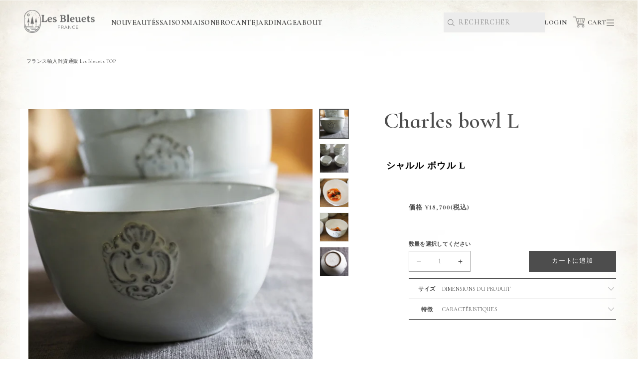

--- FILE ---
content_type: text/html; charset=utf-8
request_url: https://bleuets-france.store/products/charles-bowl-l
body_size: 44415
content:
<!doctype html>
<html class="no-js" lang="ja">
  <head>
    <meta charset="utf-8">
    <meta http-equiv="X-UA-Compatible" content="IE=edge">
    <meta name="viewport" content="width=device-width,initial-scale=1">
    <meta name="theme-color" content="">
    <link rel="canonical" href="https://bleuets-france.store/products/charles-bowl-l"><link rel="icon" type="image/png" href="//bleuets-france.store/cdn/shop/files/Original_1.png?crop=center&height=32&v=1710196381&width=32"><link rel="preconnect" href="https://fonts.shopifycdn.com" crossorigin><link rel="preconnect" href="https://fonts.googleapis.com">
    <link rel="preconnect" href="https://fonts.gstatic.com" crossorigin>
<link href="https://fonts.googleapis.com/css2?family=Cormorant+Infant:wght@300;400;500;600;700&family=Herr+Von+Muellerhoff&family=Parisienne&display=swap" rel="stylesheet">
<link rel="stylesheet" href="https://cdnjs.cloudflare.com/ajax/libs/Swiper/8.4.4/swiper-bundle.css"
    integrity="sha512-wbWvHguVvzF+YVRdi8jOHFkXFpg7Pabs9NxwNJjEEOjiaEgjoLn6j5+rPzEqIwIroYUMxQTQahy+te87XQStuA=="
    crossorigin="anonymous" referrerpolicy="no-referrer" />
  
    <title>
      Charles bowl L
 &ndash; Les Bleuets</title>

    
      <meta name="description" content="シェル型の紋章は、シャルルコレクションの特徴です。その極めてシンプルなフォルムに美しい彩りとクラシカルな印象を与えています。温かみのある「シャルル」シリーズはシンプルな食事から洗練された食事まで、幅広いシーンで活躍します。 平皿は上にスープ皿を重ねることができ、いくつも重ねて使う美しさも知ることができます。もちろん、単品で使っても非常にシンプルなので、様々な料理と合うことでしょう。">
    

    





















<meta property="og:site_name" content="Les Bleuets">
<meta property="og:url" content="https://bleuets-france.store/products/charles-bowl-l">
<meta property="og:title" content="Charles bowl L">
<meta property="og:type" content="product">
<meta property="og:description" content="シェル型の紋章は、シャルルコレクションの特徴です。その極めてシンプルなフォルムに美しい彩りとクラシカルな印象を与えています。温かみのある「シャルル」シリーズはシンプルな食事から洗練された食事まで、幅広いシーンで活躍します。 平皿は上にスープ皿を重ねることができ、いくつも重ねて使う美しさも知ることができます。もちろん、単品で使っても非常にシンプルなので、様々な料理と合うことでしょう。"><meta property="og:image" content="http://bleuets-france.store/cdn/shop/files/Ca-10-1.jpg?v=1695068237">
  <meta property="og:image:secure_url" content="https://bleuets-france.store/cdn/shop/files/Ca-10-1.jpg?v=1695068237">
  <meta property="og:image:width" content="2000">
  <meta property="og:image:height" content="2667"><meta property="og:price:amount" content="17,000">
  <meta property="og:price:currency" content="JPY"><meta name="twitter:card" content="summary_large_image">
<meta name="twitter:title" content="Charles bowl L">
<meta name="twitter:description" content="シェル型の紋章は、シャルルコレクションの特徴です。その極めてシンプルなフォルムに美しい彩りとクラシカルな印象を与えています。温かみのある「シャルル」シリーズはシンプルな食事から洗練された食事まで、幅広いシーンで活躍します。 平皿は上にスープ皿を重ねることができ、いくつも重ねて使う美しさも知ることができます。もちろん、単品で使っても非常にシンプルなので、様々な料理と合うことでしょう。">


    <script src="//bleuets-france.store/cdn/shop/t/7/assets/constants.js?v=58251544750838685771693292763" defer="defer"></script>
    <script src="//bleuets-france.store/cdn/shop/t/7/assets/pubsub.js?v=158357773527763999511693292764" defer="defer"></script>
    <script src="//bleuets-france.store/cdn/shop/t/7/assets/global.js?v=54939145903281508041693292764" defer="defer"></script><script src="//bleuets-france.store/cdn/shop/t/7/assets/animations.js?v=88693664871331136111693292765" defer="defer"></script><script>window.performance && window.performance.mark && window.performance.mark('shopify.content_for_header.start');</script><meta id="shopify-digital-wallet" name="shopify-digital-wallet" content="/77299417430/digital_wallets/dialog">
<meta name="shopify-checkout-api-token" content="af11a5fbb54d3b76ddddd7d234cabd90">
<link rel="alternate" type="application/json+oembed" href="https://bleuets-france.store/products/charles-bowl-l.oembed">
<script async="async" src="/checkouts/internal/preloads.js?locale=ja-JP"></script>
<link rel="preconnect" href="https://shop.app" crossorigin="anonymous">
<script async="async" src="https://shop.app/checkouts/internal/preloads.js?locale=ja-JP&shop_id=77299417430" crossorigin="anonymous"></script>
<script id="apple-pay-shop-capabilities" type="application/json">{"shopId":77299417430,"countryCode":"JP","currencyCode":"JPY","merchantCapabilities":["supports3DS"],"merchantId":"gid:\/\/shopify\/Shop\/77299417430","merchantName":"Les Bleuets","requiredBillingContactFields":["postalAddress","email"],"requiredShippingContactFields":["postalAddress","email"],"shippingType":"shipping","supportedNetworks":["visa","masterCard","amex","jcb","discover"],"total":{"type":"pending","label":"Les Bleuets","amount":"1.00"},"shopifyPaymentsEnabled":true,"supportsSubscriptions":true}</script>
<script id="shopify-features" type="application/json">{"accessToken":"af11a5fbb54d3b76ddddd7d234cabd90","betas":["rich-media-storefront-analytics"],"domain":"bleuets-france.store","predictiveSearch":false,"shopId":77299417430,"locale":"ja"}</script>
<script>var Shopify = Shopify || {};
Shopify.shop = "3a69f2-2.myshopify.com";
Shopify.locale = "ja";
Shopify.currency = {"active":"JPY","rate":"1.0"};
Shopify.country = "JP";
Shopify.theme = {"name":"Dawn with WC - 2023-08-29","id":152358289750,"schema_name":"Dawn","schema_version":"11.0.0","theme_store_id":null,"role":"main"};
Shopify.theme.handle = "null";
Shopify.theme.style = {"id":null,"handle":null};
Shopify.cdnHost = "bleuets-france.store/cdn";
Shopify.routes = Shopify.routes || {};
Shopify.routes.root = "/";</script>
<script type="module">!function(o){(o.Shopify=o.Shopify||{}).modules=!0}(window);</script>
<script>!function(o){function n(){var o=[];function n(){o.push(Array.prototype.slice.apply(arguments))}return n.q=o,n}var t=o.Shopify=o.Shopify||{};t.loadFeatures=n(),t.autoloadFeatures=n()}(window);</script>
<script>
  window.ShopifyPay = window.ShopifyPay || {};
  window.ShopifyPay.apiHost = "shop.app\/pay";
  window.ShopifyPay.redirectState = null;
</script>
<script id="shop-js-analytics" type="application/json">{"pageType":"product"}</script>
<script defer="defer" async type="module" src="//bleuets-france.store/cdn/shopifycloud/shop-js/modules/v2/client.init-shop-cart-sync_CZKilf07.ja.esm.js"></script>
<script defer="defer" async type="module" src="//bleuets-france.store/cdn/shopifycloud/shop-js/modules/v2/chunk.common_rlhnONO2.esm.js"></script>
<script type="module">
  await import("//bleuets-france.store/cdn/shopifycloud/shop-js/modules/v2/client.init-shop-cart-sync_CZKilf07.ja.esm.js");
await import("//bleuets-france.store/cdn/shopifycloud/shop-js/modules/v2/chunk.common_rlhnONO2.esm.js");

  window.Shopify.SignInWithShop?.initShopCartSync?.({"fedCMEnabled":true,"windoidEnabled":true});

</script>
<script>
  window.Shopify = window.Shopify || {};
  if (!window.Shopify.featureAssets) window.Shopify.featureAssets = {};
  window.Shopify.featureAssets['shop-js'] = {"shop-cart-sync":["modules/v2/client.shop-cart-sync_BwCHLH8C.ja.esm.js","modules/v2/chunk.common_rlhnONO2.esm.js"],"init-fed-cm":["modules/v2/client.init-fed-cm_CQXj6EwP.ja.esm.js","modules/v2/chunk.common_rlhnONO2.esm.js"],"shop-button":["modules/v2/client.shop-button_B7JE2zCc.ja.esm.js","modules/v2/chunk.common_rlhnONO2.esm.js"],"init-windoid":["modules/v2/client.init-windoid_DQ9csUH7.ja.esm.js","modules/v2/chunk.common_rlhnONO2.esm.js"],"shop-cash-offers":["modules/v2/client.shop-cash-offers_DxEVlT9h.ja.esm.js","modules/v2/chunk.common_rlhnONO2.esm.js","modules/v2/chunk.modal_BI56FOb0.esm.js"],"shop-toast-manager":["modules/v2/client.shop-toast-manager_BE8_-kNb.ja.esm.js","modules/v2/chunk.common_rlhnONO2.esm.js"],"init-shop-email-lookup-coordinator":["modules/v2/client.init-shop-email-lookup-coordinator_BgbPPTAQ.ja.esm.js","modules/v2/chunk.common_rlhnONO2.esm.js"],"pay-button":["modules/v2/client.pay-button_hoKCMeMC.ja.esm.js","modules/v2/chunk.common_rlhnONO2.esm.js"],"avatar":["modules/v2/client.avatar_BTnouDA3.ja.esm.js"],"init-shop-cart-sync":["modules/v2/client.init-shop-cart-sync_CZKilf07.ja.esm.js","modules/v2/chunk.common_rlhnONO2.esm.js"],"shop-login-button":["modules/v2/client.shop-login-button_BXDQHqjj.ja.esm.js","modules/v2/chunk.common_rlhnONO2.esm.js","modules/v2/chunk.modal_BI56FOb0.esm.js"],"init-customer-accounts-sign-up":["modules/v2/client.init-customer-accounts-sign-up_C3NeUvFd.ja.esm.js","modules/v2/client.shop-login-button_BXDQHqjj.ja.esm.js","modules/v2/chunk.common_rlhnONO2.esm.js","modules/v2/chunk.modal_BI56FOb0.esm.js"],"init-shop-for-new-customer-accounts":["modules/v2/client.init-shop-for-new-customer-accounts_D-v2xi0b.ja.esm.js","modules/v2/client.shop-login-button_BXDQHqjj.ja.esm.js","modules/v2/chunk.common_rlhnONO2.esm.js","modules/v2/chunk.modal_BI56FOb0.esm.js"],"init-customer-accounts":["modules/v2/client.init-customer-accounts_Cciaq_Mb.ja.esm.js","modules/v2/client.shop-login-button_BXDQHqjj.ja.esm.js","modules/v2/chunk.common_rlhnONO2.esm.js","modules/v2/chunk.modal_BI56FOb0.esm.js"],"shop-follow-button":["modules/v2/client.shop-follow-button_CM9l58Wl.ja.esm.js","modules/v2/chunk.common_rlhnONO2.esm.js","modules/v2/chunk.modal_BI56FOb0.esm.js"],"lead-capture":["modules/v2/client.lead-capture_oVhdpGxe.ja.esm.js","modules/v2/chunk.common_rlhnONO2.esm.js","modules/v2/chunk.modal_BI56FOb0.esm.js"],"checkout-modal":["modules/v2/client.checkout-modal_BbgmKIDX.ja.esm.js","modules/v2/chunk.common_rlhnONO2.esm.js","modules/v2/chunk.modal_BI56FOb0.esm.js"],"shop-login":["modules/v2/client.shop-login_BRorRhgW.ja.esm.js","modules/v2/chunk.common_rlhnONO2.esm.js","modules/v2/chunk.modal_BI56FOb0.esm.js"],"payment-terms":["modules/v2/client.payment-terms_Ba4TR13R.ja.esm.js","modules/v2/chunk.common_rlhnONO2.esm.js","modules/v2/chunk.modal_BI56FOb0.esm.js"]};
</script>
<script>(function() {
  var isLoaded = false;
  function asyncLoad() {
    if (isLoaded) return;
    isLoaded = true;
    var urls = ["https:\/\/woolly-recommend.herokuapp.com\/javascript\/recommend.js?shop=3a69f2-2.myshopify.com","\/\/www.powr.io\/powr.js?powr-token=3a69f2-2.myshopify.com\u0026external-type=shopify\u0026shop=3a69f2-2.myshopify.com","https:\/\/3a69f2-2.myshopify.com\/apps\/recommend\/recommend.js?shop=3a69f2-2.myshopify.com"];
    for (var i = 0; i < urls.length; i++) {
      var s = document.createElement('script');
      s.type = 'text/javascript';
      s.async = true;
      s.src = urls[i];
      var x = document.getElementsByTagName('script')[0];
      x.parentNode.insertBefore(s, x);
    }
  };
  if(window.attachEvent) {
    window.attachEvent('onload', asyncLoad);
  } else {
    window.addEventListener('load', asyncLoad, false);
  }
})();</script>
<script id="__st">var __st={"a":77299417430,"offset":32400,"reqid":"5d31f4cf-029e-47b4-93bf-2687657eb7c7-1769008067","pageurl":"bleuets-france.store\/products\/charles-bowl-l","u":"ef38e9474595","p":"product","rtyp":"product","rid":8528716431702};</script>
<script>window.ShopifyPaypalV4VisibilityTracking = true;</script>
<script id="captcha-bootstrap">!function(){'use strict';const t='contact',e='account',n='new_comment',o=[[t,t],['blogs',n],['comments',n],[t,'customer']],c=[[e,'customer_login'],[e,'guest_login'],[e,'recover_customer_password'],[e,'create_customer']],r=t=>t.map((([t,e])=>`form[action*='/${t}']:not([data-nocaptcha='true']) input[name='form_type'][value='${e}']`)).join(','),a=t=>()=>t?[...document.querySelectorAll(t)].map((t=>t.form)):[];function s(){const t=[...o],e=r(t);return a(e)}const i='password',u='form_key',d=['recaptcha-v3-token','g-recaptcha-response','h-captcha-response',i],f=()=>{try{return window.sessionStorage}catch{return}},m='__shopify_v',_=t=>t.elements[u];function p(t,e,n=!1){try{const o=window.sessionStorage,c=JSON.parse(o.getItem(e)),{data:r}=function(t){const{data:e,action:n}=t;return t[m]||n?{data:e,action:n}:{data:t,action:n}}(c);for(const[e,n]of Object.entries(r))t.elements[e]&&(t.elements[e].value=n);n&&o.removeItem(e)}catch(o){console.error('form repopulation failed',{error:o})}}const l='form_type',E='cptcha';function T(t){t.dataset[E]=!0}const w=window,h=w.document,L='Shopify',v='ce_forms',y='captcha';let A=!1;((t,e)=>{const n=(g='f06e6c50-85a8-45c8-87d0-21a2b65856fe',I='https://cdn.shopify.com/shopifycloud/storefront-forms-hcaptcha/ce_storefront_forms_captcha_hcaptcha.v1.5.2.iife.js',D={infoText:'hCaptchaによる保護',privacyText:'プライバシー',termsText:'利用規約'},(t,e,n)=>{const o=w[L][v],c=o.bindForm;if(c)return c(t,g,e,D).then(n);var r;o.q.push([[t,g,e,D],n]),r=I,A||(h.body.append(Object.assign(h.createElement('script'),{id:'captcha-provider',async:!0,src:r})),A=!0)});var g,I,D;w[L]=w[L]||{},w[L][v]=w[L][v]||{},w[L][v].q=[],w[L][y]=w[L][y]||{},w[L][y].protect=function(t,e){n(t,void 0,e),T(t)},Object.freeze(w[L][y]),function(t,e,n,w,h,L){const[v,y,A,g]=function(t,e,n){const i=e?o:[],u=t?c:[],d=[...i,...u],f=r(d),m=r(i),_=r(d.filter((([t,e])=>n.includes(e))));return[a(f),a(m),a(_),s()]}(w,h,L),I=t=>{const e=t.target;return e instanceof HTMLFormElement?e:e&&e.form},D=t=>v().includes(t);t.addEventListener('submit',(t=>{const e=I(t);if(!e)return;const n=D(e)&&!e.dataset.hcaptchaBound&&!e.dataset.recaptchaBound,o=_(e),c=g().includes(e)&&(!o||!o.value);(n||c)&&t.preventDefault(),c&&!n&&(function(t){try{if(!f())return;!function(t){const e=f();if(!e)return;const n=_(t);if(!n)return;const o=n.value;o&&e.removeItem(o)}(t);const e=Array.from(Array(32),(()=>Math.random().toString(36)[2])).join('');!function(t,e){_(t)||t.append(Object.assign(document.createElement('input'),{type:'hidden',name:u})),t.elements[u].value=e}(t,e),function(t,e){const n=f();if(!n)return;const o=[...t.querySelectorAll(`input[type='${i}']`)].map((({name:t})=>t)),c=[...d,...o],r={};for(const[a,s]of new FormData(t).entries())c.includes(a)||(r[a]=s);n.setItem(e,JSON.stringify({[m]:1,action:t.action,data:r}))}(t,e)}catch(e){console.error('failed to persist form',e)}}(e),e.submit())}));const S=(t,e)=>{t&&!t.dataset[E]&&(n(t,e.some((e=>e===t))),T(t))};for(const o of['focusin','change'])t.addEventListener(o,(t=>{const e=I(t);D(e)&&S(e,y())}));const B=e.get('form_key'),M=e.get(l),P=B&&M;t.addEventListener('DOMContentLoaded',(()=>{const t=y();if(P)for(const e of t)e.elements[l].value===M&&p(e,B);[...new Set([...A(),...v().filter((t=>'true'===t.dataset.shopifyCaptcha))])].forEach((e=>S(e,t)))}))}(h,new URLSearchParams(w.location.search),n,t,e,['guest_login'])})(!1,!0)}();</script>
<script integrity="sha256-4kQ18oKyAcykRKYeNunJcIwy7WH5gtpwJnB7kiuLZ1E=" data-source-attribution="shopify.loadfeatures" defer="defer" src="//bleuets-france.store/cdn/shopifycloud/storefront/assets/storefront/load_feature-a0a9edcb.js" crossorigin="anonymous"></script>
<script crossorigin="anonymous" defer="defer" src="//bleuets-france.store/cdn/shopifycloud/storefront/assets/shopify_pay/storefront-65b4c6d7.js?v=20250812"></script>
<script data-source-attribution="shopify.dynamic_checkout.dynamic.init">var Shopify=Shopify||{};Shopify.PaymentButton=Shopify.PaymentButton||{isStorefrontPortableWallets:!0,init:function(){window.Shopify.PaymentButton.init=function(){};var t=document.createElement("script");t.src="https://bleuets-france.store/cdn/shopifycloud/portable-wallets/latest/portable-wallets.ja.js",t.type="module",document.head.appendChild(t)}};
</script>
<script data-source-attribution="shopify.dynamic_checkout.buyer_consent">
  function portableWalletsHideBuyerConsent(e){var t=document.getElementById("shopify-buyer-consent"),n=document.getElementById("shopify-subscription-policy-button");t&&n&&(t.classList.add("hidden"),t.setAttribute("aria-hidden","true"),n.removeEventListener("click",e))}function portableWalletsShowBuyerConsent(e){var t=document.getElementById("shopify-buyer-consent"),n=document.getElementById("shopify-subscription-policy-button");t&&n&&(t.classList.remove("hidden"),t.removeAttribute("aria-hidden"),n.addEventListener("click",e))}window.Shopify?.PaymentButton&&(window.Shopify.PaymentButton.hideBuyerConsent=portableWalletsHideBuyerConsent,window.Shopify.PaymentButton.showBuyerConsent=portableWalletsShowBuyerConsent);
</script>
<script data-source-attribution="shopify.dynamic_checkout.cart.bootstrap">document.addEventListener("DOMContentLoaded",(function(){function t(){return document.querySelector("shopify-accelerated-checkout-cart, shopify-accelerated-checkout")}if(t())Shopify.PaymentButton.init();else{new MutationObserver((function(e,n){t()&&(Shopify.PaymentButton.init(),n.disconnect())})).observe(document.body,{childList:!0,subtree:!0})}}));
</script>
<link id="shopify-accelerated-checkout-styles" rel="stylesheet" media="screen" href="https://bleuets-france.store/cdn/shopifycloud/portable-wallets/latest/accelerated-checkout-backwards-compat.css" crossorigin="anonymous">
<style id="shopify-accelerated-checkout-cart">
        #shopify-buyer-consent {
  margin-top: 1em;
  display: inline-block;
  width: 100%;
}

#shopify-buyer-consent.hidden {
  display: none;
}

#shopify-subscription-policy-button {
  background: none;
  border: none;
  padding: 0;
  text-decoration: underline;
  font-size: inherit;
  cursor: pointer;
}

#shopify-subscription-policy-button::before {
  box-shadow: none;
}

      </style>
<script id="sections-script" data-sections="header" defer="defer" src="//bleuets-france.store/cdn/shop/t/7/compiled_assets/scripts.js?v=2595"></script>
<script>window.performance && window.performance.mark && window.performance.mark('shopify.content_for_header.end');</script>


    <style data-shopify>
      @font-face {
  font-family: Cormorant;
  font-weight: 400;
  font-style: normal;
  font-display: swap;
  src: url("//bleuets-france.store/cdn/fonts/cormorant/cormorant_n4.bd66e8e0031690b46374315bd1c15a17a8dcd450.woff2") format("woff2"),
       url("//bleuets-france.store/cdn/fonts/cormorant/cormorant_n4.e5604516683cb4cc166c001f2ff5f387255e3b45.woff") format("woff");
}

      @font-face {
  font-family: Cormorant;
  font-weight: 700;
  font-style: normal;
  font-display: swap;
  src: url("//bleuets-france.store/cdn/fonts/cormorant/cormorant_n7.c51184f59f7d2caf4999bcef8df2fc4fc4444aec.woff2") format("woff2"),
       url("//bleuets-france.store/cdn/fonts/cormorant/cormorant_n7.c9ca63ec9e4d37ba28b9518c6b06672c0f43cd49.woff") format("woff");
}

      @font-face {
  font-family: Cormorant;
  font-weight: 400;
  font-style: italic;
  font-display: swap;
  src: url("//bleuets-france.store/cdn/fonts/cormorant/cormorant_i4.0b95f138bb9694e184a2ebaf079dd59cf448e2d3.woff2") format("woff2"),
       url("//bleuets-france.store/cdn/fonts/cormorant/cormorant_i4.75684eb0a368d69688996f5f8e72c62747e6c249.woff") format("woff");
}

      @font-face {
  font-family: Cormorant;
  font-weight: 700;
  font-style: italic;
  font-display: swap;
  src: url("//bleuets-france.store/cdn/fonts/cormorant/cormorant_i7.fa6e55789218717259c80e332e32b03d0c0e36e1.woff2") format("woff2"),
       url("//bleuets-france.store/cdn/fonts/cormorant/cormorant_i7.b5766b6262212587af58cec3328f4ffbc7c29531.woff") format("woff");
}

      @font-face {
  font-family: Cormorant;
  font-weight: 400;
  font-style: normal;
  font-display: swap;
  src: url("//bleuets-france.store/cdn/fonts/cormorant/cormorant_n4.bd66e8e0031690b46374315bd1c15a17a8dcd450.woff2") format("woff2"),
       url("//bleuets-france.store/cdn/fonts/cormorant/cormorant_n4.e5604516683cb4cc166c001f2ff5f387255e3b45.woff") format("woff");
}


      
        :root,
        .color-background-1 {
          --color-background: 255,255,255;
        
          --gradient-background: #ffffff;
        
        --color-foreground: 77,77,77;
        --color-shadow: 77,77,77;
        --color-button: 77,77,77;
        --color-button-text: 255,255,255;
        --color-secondary-button: 255,255,255;
        --color-secondary-button-text: 77,77,77;
        --color-link: 77,77,77;
        --color-badge-foreground: 77,77,77;
        --color-badge-background: 255,255,255;
        --color-badge-border: 77,77,77;
        --payment-terms-background-color: rgb(255 255 255);
      }
      
        
        .color-background-2 {
          --color-background: 243,243,243;
        
          --gradient-background: #f3f3f3;
        
        --color-foreground: 18,18,18;
        --color-shadow: 18,18,18;
        --color-button: 18,18,18;
        --color-button-text: 243,243,243;
        --color-secondary-button: 243,243,243;
        --color-secondary-button-text: 18,18,18;
        --color-link: 18,18,18;
        --color-badge-foreground: 18,18,18;
        --color-badge-background: 243,243,243;
        --color-badge-border: 18,18,18;
        --payment-terms-background-color: rgb(243 243 243);
      }
      
        
        .color-inverse {
          --color-background: 36,40,51;
        
          --gradient-background: #242833;
        
        --color-foreground: 255,255,255;
        --color-shadow: 18,18,18;
        --color-button: 255,255,255;
        --color-button-text: 0,0,0;
        --color-secondary-button: 36,40,51;
        --color-secondary-button-text: 255,255,255;
        --color-link: 255,255,255;
        --color-badge-foreground: 255,255,255;
        --color-badge-background: 36,40,51;
        --color-badge-border: 255,255,255;
        --payment-terms-background-color: rgb(36 40 51);
      }
      
        
        .color-accent-1 {
          --color-background: 18,18,18;
        
          --gradient-background: #121212;
        
        --color-foreground: 255,255,255;
        --color-shadow: 18,18,18;
        --color-button: 255,255,255;
        --color-button-text: 18,18,18;
        --color-secondary-button: 18,18,18;
        --color-secondary-button-text: 255,255,255;
        --color-link: 255,255,255;
        --color-badge-foreground: 255,255,255;
        --color-badge-background: 18,18,18;
        --color-badge-border: 255,255,255;
        --payment-terms-background-color: rgb(18 18 18);
      }
      
        
        .color-accent-2 {
          --color-background: 51,79,180;
        
          --gradient-background: #334fb4;
        
        --color-foreground: 255,255,255;
        --color-shadow: 18,18,18;
        --color-button: 255,255,255;
        --color-button-text: 51,79,180;
        --color-secondary-button: 51,79,180;
        --color-secondary-button-text: 255,255,255;
        --color-link: 255,255,255;
        --color-badge-foreground: 255,255,255;
        --color-badge-background: 51,79,180;
        --color-badge-border: 255,255,255;
        --payment-terms-background-color: rgb(51 79 180);
      }
      

      body, .color-background-1, .color-background-2, .color-inverse, .color-accent-1, .color-accent-2 {
        color: rgba(var(--color-foreground), 0.75);
        background-color: rgb(var(--color-background));
      }

      :root {
        --font-body-family: Cormorant, serif;
        --font-body-style: normal;
        --font-body-weight: 400;
        --font-body-weight-bold: 700;

        --font-heading-family: Cormorant, serif;
        --font-heading-style: normal;
        --font-heading-weight: 400;

        --font-body-scale: 1.0;
        --font-heading-scale: 1.0;

        --media-padding: px;
        --media-border-opacity: 0.05;
        --media-border-width: 1px;
        --media-radius: 0px;
        --media-shadow-opacity: 0.0;
        --media-shadow-horizontal-offset: 0px;
        --media-shadow-vertical-offset: 4px;
        --media-shadow-blur-radius: 5px;
        --media-shadow-visible: 0;

        --page-width: 150rem;
        --page-width-margin: 0rem;

        --product-card-image-padding: 0.0rem;
        --product-card-corner-radius: 0.0rem;
        --product-card-text-alignment: left;
        --product-card-border-width: 0.0rem;
        --product-card-border-opacity: 0.1;
        --product-card-shadow-opacity: 0.0;
        --product-card-shadow-visible: 0;
        --product-card-shadow-horizontal-offset: 0.0rem;
        --product-card-shadow-vertical-offset: 0.4rem;
        --product-card-shadow-blur-radius: 0.5rem;

        --collection-card-image-padding: 0.0rem;
        --collection-card-corner-radius: 0.0rem;
        --collection-card-text-alignment: left;
        --collection-card-border-width: 0.0rem;
        --collection-card-border-opacity: 0.1;
        --collection-card-shadow-opacity: 0.0;
        --collection-card-shadow-visible: 0;
        --collection-card-shadow-horizontal-offset: 0.0rem;
        --collection-card-shadow-vertical-offset: 0.4rem;
        --collection-card-shadow-blur-radius: 0.5rem;

        --blog-card-image-padding: 0.0rem;
        --blog-card-corner-radius: 0.0rem;
        --blog-card-text-alignment: left;
        --blog-card-border-width: 0.0rem;
        --blog-card-border-opacity: 0.1;
        --blog-card-shadow-opacity: 0.0;
        --blog-card-shadow-visible: 0;
        --blog-card-shadow-horizontal-offset: 0.0rem;
        --blog-card-shadow-vertical-offset: 0.4rem;
        --blog-card-shadow-blur-radius: 0.5rem;

        --badge-corner-radius: 4.0rem;

        --popup-border-width: 1px;
        --popup-border-opacity: 0.1;
        --popup-corner-radius: 0px;
        --popup-shadow-opacity: 0.05;
        --popup-shadow-horizontal-offset: 0px;
        --popup-shadow-vertical-offset: 4px;
        --popup-shadow-blur-radius: 5px;

        --drawer-border-width: 1px;
        --drawer-border-opacity: 0.1;
        --drawer-shadow-opacity: 0.0;
        --drawer-shadow-horizontal-offset: 0px;
        --drawer-shadow-vertical-offset: 4px;
        --drawer-shadow-blur-radius: 5px;

        --spacing-sections-desktop: 0px;
        --spacing-sections-mobile: 0px;

        --grid-desktop-vertical-spacing: 8px;
        --grid-desktop-horizontal-spacing: 8px;
        --grid-mobile-vertical-spacing: 4px;
        --grid-mobile-horizontal-spacing: 4px;

        --text-boxes-border-opacity: 0.1;
        --text-boxes-border-width: 0px;
        --text-boxes-radius: 0px;
        --text-boxes-shadow-opacity: 0.0;
        --text-boxes-shadow-visible: 0;
        --text-boxes-shadow-horizontal-offset: 0px;
        --text-boxes-shadow-vertical-offset: 4px;
        --text-boxes-shadow-blur-radius: 5px;

        --buttons-radius: 0px;
        --buttons-radius-outset: 0px;
        --buttons-border-width: 1px;
        --buttons-border-opacity: 1.0;
        --buttons-shadow-opacity: 0.0;
        --buttons-shadow-visible: 0;
        --buttons-shadow-horizontal-offset: 0px;
        --buttons-shadow-vertical-offset: 4px;
        --buttons-shadow-blur-radius: 5px;
        --buttons-border-offset: 0px;

        --inputs-radius: 0px;
        --inputs-border-width: 1px;
        --inputs-border-opacity: 0.55;
        --inputs-shadow-opacity: 0.0;
        --inputs-shadow-horizontal-offset: 0px;
        --inputs-margin-offset: 0px;
        --inputs-shadow-vertical-offset: 4px;
        --inputs-shadow-blur-radius: 5px;
        --inputs-radius-outset: 0px;

        --variant-pills-radius: 40px;
        --variant-pills-border-width: 1px;
        --variant-pills-border-opacity: 0.55;
        --variant-pills-shadow-opacity: 0.0;
        --variant-pills-shadow-horizontal-offset: 0px;
        --variant-pills-shadow-vertical-offset: 4px;
        --variant-pills-shadow-blur-radius: 5px;
      }

      *,
      *::before,
      *::after {
        box-sizing: inherit;
      }

      html {
        box-sizing: border-box;
        font-size: calc(var(--font-body-scale) * 62.5%);
        height: 100%;
      }

      body {
        display: grid;
        grid-template-rows: auto auto 1fr auto;
        grid-template-columns: 100%;
        min-height: 100%;
        margin: 0;
        font-size: 1.5rem;
        letter-spacing: 0.06rem;
        line-height: calc(1 + 0.8 / var(--font-body-scale));
        font-family: var(--font-body-family);
        font-style: var(--font-body-style);
        font-weight: var(--font-body-weight);
      }

      @media screen and (min-width: 750px) {
        body {
          font-size: 1.6rem;
        }
      }
    </style>

    <link href="//bleuets-france.store/cdn/shop/t/7/assets/base.css?v=54506060552568354231696028908" rel="stylesheet" type="text/css" media="all" />
<link rel="preload" as="font" href="//bleuets-france.store/cdn/fonts/cormorant/cormorant_n4.bd66e8e0031690b46374315bd1c15a17a8dcd450.woff2" type="font/woff2" crossorigin><link rel="preload" as="font" href="//bleuets-france.store/cdn/fonts/cormorant/cormorant_n4.bd66e8e0031690b46374315bd1c15a17a8dcd450.woff2" type="font/woff2" crossorigin><link
        rel="stylesheet"
        href="//bleuets-france.store/cdn/shop/t/7/assets/component-predictive-search.css?v=118923337488134913561693292763"
        media="print"
        onload="this.media='all'"
      ><script>
      document.documentElement.className = document.documentElement.className.replace('no-js', 'js');
      if (Shopify.designMode) {
        document.documentElement.classList.add('shopify-design-mode');
      }
    </script>
    <link href="//bleuets-france.store/cdn/shop/t/7/assets/servicesite.css?v=21511436723192177951696024857" rel="stylesheet" type="text/css" media="all" />
  <!-- BEGIN app block: shopify://apps/powerful-form-builder/blocks/app-embed/e4bcb1eb-35b2-42e6-bc37-bfe0e1542c9d --><script type="text/javascript" hs-ignore data-cookieconsent="ignore">
  var Globo = Globo || {};
  var globoFormbuilderRecaptchaInit = function(){};
  var globoFormbuilderHcaptchaInit = function(){};
  window.Globo.FormBuilder = window.Globo.FormBuilder || {};
  window.Globo.FormBuilder.shop = {"configuration":{"money_format":"¥{{amount_no_decimals}}"},"pricing":{"features":{"bulkOrderForm":false,"cartForm":false,"fileUpload":2,"removeCopyright":false}},"settings":{"copyright":"Powered by <a href=\"https://globosoftware.net\" target=\"_blank\">Globo</a> <a href=\"https://apps.shopify.com/form-builder-contact-form\" target=\"_blank\">Contact Form</a>","hideWaterMark":false,"reCaptcha":{"recaptchaType":"v2","siteKey":false,"languageCode":"en"},"scrollTop":false,"additionalColumns":[]},"encryption_form_id":1,"url":"https://app.powerfulform.com/"};

  if(window.Globo.FormBuilder.shop.settings.customCssEnabled && window.Globo.FormBuilder.shop.settings.customCssCode){
    const customStyle = document.createElement('style');
    customStyle.type = 'text/css';
    customStyle.innerHTML = window.Globo.FormBuilder.shop.settings.customCssCode;
    document.head.appendChild(customStyle);
  }

  window.Globo.FormBuilder.forms = [];
    
      
      
      
      window.Globo.FormBuilder.forms[15298] = {"15298":{"elements":[{"id":"group-1","type":"group","label":"Page 1","description":"","elements":[{"id":"text","type":"text","label":"お名前","placeholder":"","description":null,"hideLabel":false,"required":true,"columnWidth":50},{"id":"email","type":"email","label":"メール","placeholder":"","description":null,"hideLabel":false,"required":true,"columnWidth":50},{"id":"text-1","type":"text","label":"会社名","placeholder":"","description":"","limitCharacters":false,"characters":100,"hideLabel":false,"keepPositionLabel":false,"columnWidth":100},{"id":"radio-1","type":"radio","label":"会社名をご記入下さった方のみ","options":"Les Bleuets の法人会員です。\n法人会員ではありません。","description":"","hideLabel":false,"keepPositionLabel":false,"inlineOption":100,"columnWidth":50},{"id":"textarea","type":"textarea","label":"お問合せ内容","placeholder":"","description":null,"hideLabel":false,"required":true,"columnWidth":100,"conditionalField":false},{"id":"file-1","type":"file","label":"添付画像1","button-text":"Choose file","placeholder":"","allowed-multiple":false,"allowed-extensions":["jpg","jpeg","png"],"description":"画像添付がある場合はこちらからアップロードください。","uploadPending":"ファイルをアップロードしています","uploadSuccess":"ファイルアップロード完了いたしました","hideLabel":false,"keepPositionLabel":false,"columnWidth":100,"conditionalField":false},{"id":"file-2","type":"file","label":"添付画像2","button-text":"Choose file","placeholder":"","allowed-multiple":false,"allowed-extensions":["jpg","jpeg","png"],"description":"画像添付がある場合はこちらからアップロードください。","uploadPending":"ファイルをアップロードしています","uploadSuccess":"ファイルアップロード完了いたしました","hideLabel":false,"keepPositionLabel":false,"columnWidth":100,"conditionalField":false}]}],"errorMessage":{"required":"Please fill in field","invalid":"Invalid","invalidEmail":"Invalid email","invalidURL":"Invalid URL","fileSizeLimit":"File size limit exceeded","fileNotAllowed":"File extension not allowed","requiredCaptcha":"Please, enter the captcha","invalidName":"Invalid name"},"appearance":{"layout":"default","width":600,"style":"flat","mainColor":"rgba(77,77,77,1)","floatingIcon":"\u003csvg aria-hidden=\"true\" focusable=\"false\" data-prefix=\"far\" data-icon=\"envelope\" class=\"svg-inline--fa fa-envelope fa-w-16\" role=\"img\" xmlns=\"http:\/\/www.w3.org\/2000\/svg\" viewBox=\"0 0 512 512\"\u003e\u003cpath fill=\"currentColor\" d=\"M464 64H48C21.49 64 0 85.49 0 112v288c0 26.51 21.49 48 48 48h416c26.51 0 48-21.49 48-48V112c0-26.51-21.49-48-48-48zm0 48v40.805c-22.422 18.259-58.168 46.651-134.587 106.49-16.841 13.247-50.201 45.072-73.413 44.701-23.208.375-56.579-31.459-73.413-44.701C106.18 199.465 70.425 171.067 48 152.805V112h416zM48 400V214.398c22.914 18.251 55.409 43.862 104.938 82.646 21.857 17.205 60.134 55.186 103.062 54.955 42.717.231 80.509-37.199 103.053-54.947 49.528-38.783 82.032-64.401 104.947-82.653V400H48z\"\u003e\u003c\/path\u003e\u003c\/svg\u003e","floatingText":null,"displayOnAllPage":false,"formType":"normalForm","background":"color","backgroundColor":"#fff","descriptionColor":"#6c757d","headingColor":"#000","labelColor":"#000","optionColor":"#000","paragraphBackground":"#fff","paragraphColor":"#000"},"afterSubmit":{"action":"clearForm","message":"\u003ch4\u003eThanks for getting in touch!\u0026nbsp;\u003c\/h4\u003e\u003cp\u003e\u003cbr\u003e\u003c\/p\u003e\u003cp\u003eWe appreciate you contacting us. One of our colleagues will get back in touch with you soon!\u003c\/p\u003e\u003cp\u003e\u003cbr\u003e\u003c\/p\u003e\u003cp\u003eHave a great day!\u003c\/p\u003e","redirectUrl":null},"footer":{"description":"","previousText":"戻る","nextText":"次へ","submitText":"送信する","submitFullWidth":false,"submitAlignment":"center"},"header":{"active":false,"title":"","description":"\u003cp\u003e\u003cbr\u003e\u003c\/p\u003e"},"isStepByStepForm":true,"publish":{"requiredLogin":false,"requiredLoginMessage":"Please \u003ca href='\/account\/login' title='login'\u003elogin\u003c\/a\u003e to continue","publishType":"embedCode","selectTime":"forever","setCookie":"1","setCookieHours":"1","setCookieWeeks":"1"},"reCaptcha":{"enable":false,"note":"Please make sure that you have set Google reCaptcha v2 Site key and Secret key in \u003ca href=\"\/admin\/settings\"\u003eSettings\u003c\/a\u003e"},"html":"\n\u003cdiv class=\"globo-form default-form globo-form-id-15298\"\u003e\n\u003cstyle\u003e\n.globo-form-id-15298 .globo-form-app{\n    max-width: 600px;\n    width: -webkit-fill-available;\n    \n    background-color: #fff;\n    \n    \n}\n\n.globo-form-id-15298 .globo-form-app .globo-heading{\n    color: #000\n}\n.globo-form-id-15298 .globo-form-app .globo-description,\n.globo-form-id-15298 .globo-form-app .header .globo-description{\n    color: #6c757d\n}\n.globo-form-id-15298 .globo-form-app .globo-label,\n.globo-form-id-15298 .globo-form-app .globo-form-control label.globo-label,\n.globo-form-id-15298 .globo-form-app .globo-form-control label.globo-label span.label-content{\n    color: #000;\n    text-align: left !important;\n}\n.globo-form-id-15298 .globo-form-app .globo-label.globo-position-label{\n    height: 20px !important;\n}\n.globo-form-id-15298 .globo-form-app .globo-form-control .help-text.globo-description{\n    color: #6c757d\n}\n.globo-form-id-15298 .globo-form-app .globo-form-control .checkbox-wrapper .globo-option,\n.globo-form-id-15298 .globo-form-app .globo-form-control .radio-wrapper .globo-option\n{\n    color: #000\n}\n.globo-form-id-15298 .globo-form-app .footer{\n    text-align:center;\n}\n.globo-form-id-15298 .globo-form-app .footer button{\n    border:1px solid rgba(77,77,77,1);\n    \n}\n.globo-form-id-15298 .globo-form-app .footer button.submit,\n.globo-form-id-15298 .globo-form-app .footer button.checkout,\n.globo-form-id-15298 .globo-form-app .footer button.action.loading .spinner{\n    background-color: rgba(77,77,77,1);\n    color : #ffffff;\n}\n.globo-form-id-15298 .globo-form-app .globo-form-control .star-rating\u003efieldset:not(:checked)\u003elabel:before {\n    content: url('data:image\/svg+xml; utf8, \u003csvg aria-hidden=\"true\" focusable=\"false\" data-prefix=\"far\" data-icon=\"star\" class=\"svg-inline--fa fa-star fa-w-18\" role=\"img\" xmlns=\"http:\/\/www.w3.org\/2000\/svg\" viewBox=\"0 0 576 512\"\u003e\u003cpath fill=\"rgba(77,77,77,1)\" d=\"M528.1 171.5L382 150.2 316.7 17.8c-11.7-23.6-45.6-23.9-57.4 0L194 150.2 47.9 171.5c-26.2 3.8-36.7 36.1-17.7 54.6l105.7 103-25 145.5c-4.5 26.3 23.2 46 46.4 33.7L288 439.6l130.7 68.7c23.2 12.2 50.9-7.4 46.4-33.7l-25-145.5 105.7-103c19-18.5 8.5-50.8-17.7-54.6zM388.6 312.3l23.7 138.4L288 385.4l-124.3 65.3 23.7-138.4-100.6-98 139-20.2 62.2-126 62.2 126 139 20.2-100.6 98z\"\u003e\u003c\/path\u003e\u003c\/svg\u003e');\n}\n.globo-form-id-15298 .globo-form-app .globo-form-control .star-rating\u003efieldset\u003einput:checked ~ label:before {\n    content: url('data:image\/svg+xml; utf8, \u003csvg aria-hidden=\"true\" focusable=\"false\" data-prefix=\"fas\" data-icon=\"star\" class=\"svg-inline--fa fa-star fa-w-18\" role=\"img\" xmlns=\"http:\/\/www.w3.org\/2000\/svg\" viewBox=\"0 0 576 512\"\u003e\u003cpath fill=\"rgba(77,77,77,1)\" d=\"M259.3 17.8L194 150.2 47.9 171.5c-26.2 3.8-36.7 36.1-17.7 54.6l105.7 103-25 145.5c-4.5 26.3 23.2 46 46.4 33.7L288 439.6l130.7 68.7c23.2 12.2 50.9-7.4 46.4-33.7l-25-145.5 105.7-103c19-18.5 8.5-50.8-17.7-54.6L382 150.2 316.7 17.8c-11.7-23.6-45.6-23.9-57.4 0z\"\u003e\u003c\/path\u003e\u003c\/svg\u003e');\n}\n.globo-form-id-15298 .globo-form-app .globo-form-control .star-rating\u003efieldset:not(:checked)\u003elabel:hover:before,\n.globo-form-id-15298 .globo-form-app .globo-form-control .star-rating\u003efieldset:not(:checked)\u003elabel:hover ~ label:before{\n    content : url('data:image\/svg+xml; utf8, \u003csvg aria-hidden=\"true\" focusable=\"false\" data-prefix=\"fas\" data-icon=\"star\" class=\"svg-inline--fa fa-star fa-w-18\" role=\"img\" xmlns=\"http:\/\/www.w3.org\/2000\/svg\" viewBox=\"0 0 576 512\"\u003e\u003cpath fill=\"rgba(77,77,77,1)\" d=\"M259.3 17.8L194 150.2 47.9 171.5c-26.2 3.8-36.7 36.1-17.7 54.6l105.7 103-25 145.5c-4.5 26.3 23.2 46 46.4 33.7L288 439.6l130.7 68.7c23.2 12.2 50.9-7.4 46.4-33.7l-25-145.5 105.7-103c19-18.5 8.5-50.8-17.7-54.6L382 150.2 316.7 17.8c-11.7-23.6-45.6-23.9-57.4 0z\"\u003e\u003c\/path\u003e\u003c\/svg\u003e')\n}\n.globo-form-id-15298 .globo-form-app .globo-form-control .radio-wrapper .radio-input:checked ~ .radio-label:after {\n    background: rgba(77,77,77,1);\n    background: radial-gradient(rgba(77,77,77,1) 40%, #fff 45%);\n}\n.globo-form-id-15298 .globo-form-app .globo-form-control .checkbox-wrapper .checkbox-input:checked ~ .checkbox-label:before {\n    border-color: rgba(77,77,77,1);\n    box-shadow: 0 4px 6px rgba(50,50,93,0.11), 0 1px 3px rgba(0,0,0,0.08);\n    background-color: rgba(77,77,77,1);\n}\n.globo-form-id-15298 .globo-form-app .step.-completed .step__number,\n.globo-form-id-15298 .globo-form-app .line.-progress,\n.globo-form-id-15298 .globo-form-app .line.-start{\n    background-color: rgba(77,77,77,1);\n}\n.globo-form-id-15298 .globo-form-app .checkmark__check,\n.globo-form-id-15298 .globo-form-app .checkmark__circle{\n    stroke: rgba(77,77,77,1);\n}\n.globo-form-id-15298 .floating-button{\n    background-color: rgba(77,77,77,1);\n}\n.globo-form-id-15298 .globo-form-app .globo-form-control .checkbox-wrapper .checkbox-input ~ .checkbox-label:before,\n.globo-form-app .globo-form-control .radio-wrapper .radio-input ~ .radio-label:after{\n    border-color : rgba(77,77,77,1);\n}\n.globo-form-id-15298 .flatpickr-day.selected, \n.globo-form-id-15298 .flatpickr-day.startRange, \n.globo-form-id-15298 .flatpickr-day.endRange, \n.globo-form-id-15298 .flatpickr-day.selected.inRange, \n.globo-form-id-15298 .flatpickr-day.startRange.inRange, \n.globo-form-id-15298 .flatpickr-day.endRange.inRange, \n.globo-form-id-15298 .flatpickr-day.selected:focus, \n.globo-form-id-15298 .flatpickr-day.startRange:focus, \n.globo-form-id-15298 .flatpickr-day.endRange:focus, \n.globo-form-id-15298 .flatpickr-day.selected:hover, \n.globo-form-id-15298 .flatpickr-day.startRange:hover, \n.globo-form-id-15298 .flatpickr-day.endRange:hover, \n.globo-form-id-15298 .flatpickr-day.selected.prevMonthDay, \n.globo-form-id-15298 .flatpickr-day.startRange.prevMonthDay, \n.globo-form-id-15298 .flatpickr-day.endRange.prevMonthDay, \n.globo-form-id-15298 .flatpickr-day.selected.nextMonthDay, \n.globo-form-id-15298 .flatpickr-day.startRange.nextMonthDay, \n.globo-form-id-15298 .flatpickr-day.endRange.nextMonthDay {\n    background: rgba(77,77,77,1);\n    border-color: rgba(77,77,77,1);\n}\n.globo-form-id-15298 .globo-paragraph,\n.globo-form-id-15298 .globo-paragraph * {\n    background: #fff !important;\n    color: #000 !important;\n    width: 100%!important;\n}\n\u003c\/style\u003e\n\u003cdiv class=\"globo-form-app default-layout\"\u003e\n    \u003cdiv class=\"header dismiss hidden\" onclick=\"Globo.FormBuilder.closeModalForm(this)\"\u003e\n        \u003csvg width=20 height=20 viewBox=\"0 0 20 20\" class=\"\" focusable=\"false\" aria-hidden=\"true\"\u003e\u003cpath d=\"M11.414 10l4.293-4.293a.999.999 0 1 0-1.414-1.414L10 8.586 5.707 4.293a.999.999 0 1 0-1.414 1.414L8.586 10l-4.293 4.293a.999.999 0 1 0 1.414 1.414L10 11.414l4.293 4.293a.997.997 0 0 0 1.414 0 .999.999 0 0 0 0-1.414L11.414 10z\" fill-rule=\"evenodd\"\u003e\u003c\/path\u003e\u003c\/svg\u003e\n    \u003c\/div\u003e\n    \u003cform class=\"g-container\" novalidate action=\"\/api\/front\/form\/15298\/send\" method=\"POST\" enctype=\"multipart\/form-data\" data-id=15298\u003e\n        \n            \n        \n        \n            \u003cdiv class=\"globo-formbuilder-wizard\" data-id=15298\u003e\n                \u003cdiv class=\"wizard__content\"\u003e\n                    \u003cheader class=\"wizard__header\"\u003e\n                        \u003cdiv class=\"wizard__steps\"\u003e\n                        \u003cnav class=\"steps hidden\"\u003e\n                            \n                                \n                                \n                                \n                                \u003cdiv class=\"step last \"  data-step=\"0\"\u003e\n                                    \u003cdiv class=\"step__content\"\u003e\n                                        \u003cp class=\"step__number\"\u003e\u003c\/p\u003e\n                                        \u003csvg class=\"checkmark\" xmlns=\"http:\/\/www.w3.org\/2000\/svg\" width=52 height=52 viewBox=\"0 0 52 52\"\u003e\n                                            \u003ccircle class=\"checkmark__circle\" cx=\"26\" cy=\"26\" r=\"25\" fill=\"none\"\/\u003e\n                                            \u003cpath class=\"checkmark__check\" fill=\"none\" d=\"M14.1 27.2l7.1 7.2 16.7-16.8\"\/\u003e\n                                        \u003c\/svg\u003e\n                                        \u003cdiv class=\"lines\"\u003e\n                                            \n                                                \u003cdiv class=\"line -start\"\u003e\u003c\/div\u003e\n                                            \n                                            \u003cdiv class=\"line -background\"\u003e\n                                            \u003c\/div\u003e\n                                            \u003cdiv class=\"line -progress\"\u003e\n                                            \u003c\/div\u003e\n                                        \u003c\/div\u003e  \n                                    \u003c\/div\u003e\n                                \u003c\/div\u003e\n                            \n                        \u003c\/nav\u003e\n                        \u003c\/div\u003e\n                    \u003c\/header\u003e\n                    \u003cdiv class=\"panels\"\u003e\n                        \n                        \n                        \n                        \n                        \u003cdiv class=\"panel \" data-id=15298  data-step=\"0\" style=\"padding-top:0\"\u003e\n                            \n                                \n                                    \n\n\n\n\n\n\n\n\n\n\u003cdiv class=\"globo-form-control layout-2-column\" \u003e\n    \u003clabel for=\"15298-text\" class=\"flat-label globo-label \"\u003e\u003cspan class=\"label-content\" data-label=\"お名前\"\u003eお名前\u003c\/span\u003e\u003cspan class=\"text-danger text-smaller\"\u003e *\u003c\/span\u003e\u003c\/label\u003e\n    \u003cdiv class=\"globo-form-input\"\u003e\n        \n        \u003cinput type=\"text\"  data-type=\"text\" class=\"flat-input\" id=\"15298-text\" name=\"text\" placeholder=\"\" presence  \u003e\n    \u003c\/div\u003e\n    \n        \u003csmall class=\"help-text globo-description\"\u003e\u003c\/small\u003e\n    \n    \u003csmall class=\"messages\"\u003e\u003c\/small\u003e\n\u003c\/div\u003e\n\n\n                                \n                                    \n\n\n\n\n\n\n\n\n\n\u003cdiv class=\"globo-form-control layout-2-column\" \u003e\n    \u003clabel for=\"15298-email\" class=\"flat-label globo-label \"\u003e\u003cspan class=\"label-content\" data-label=\"メール\"\u003eメール\u003c\/span\u003e\u003cspan class=\"text-danger text-smaller\"\u003e *\u003c\/span\u003e\u003c\/label\u003e\n    \u003cdiv class=\"globo-form-input\"\u003e\n        \n        \u003cinput type=\"text\"  data-type=\"email\" class=\"flat-input\" id=\"15298-email\" name=\"email\" placeholder=\"\" presence  \u003e\n    \u003c\/div\u003e\n    \n        \u003csmall class=\"help-text globo-description\"\u003e\u003c\/small\u003e\n    \n    \u003csmall class=\"messages\"\u003e\u003c\/small\u003e\n\u003c\/div\u003e\n\n\n                                \n                                    \n\n\n\n\n\n\n\n\n\n\u003cdiv class=\"globo-form-control layout-1-column\" \u003e\n    \u003clabel for=\"15298-text-1\" class=\"flat-label globo-label \"\u003e\u003cspan class=\"label-content\" data-label=\"会社名\"\u003e会社名\u003c\/span\u003e\u003cspan\u003e\u003c\/span\u003e\u003c\/label\u003e\n    \u003cdiv class=\"globo-form-input\"\u003e\n        \n        \u003cinput type=\"text\"  data-type=\"text\" class=\"flat-input\" id=\"15298-text-1\" name=\"text-1\" placeholder=\"\"   \u003e\n    \u003c\/div\u003e\n    \n    \u003csmall class=\"messages\"\u003e\u003c\/small\u003e\n\u003c\/div\u003e\n\n\n                                \n                                    \n\n\n\n\n\n\n\n\n\n\u003cdiv class=\"globo-form-control layout-2-column\"  data-default-value=\"\"\u003e\n    \u003clabel class=\"flat-label globo-label \"\u003e\u003cspan class=\"label-content\" data-label=\"会社名をご記入下さった方のみ\"\u003e会社名をご記入下さった方のみ\u003c\/span\u003e\u003cspan\u003e\u003c\/span\u003e\u003c\/label\u003e\n    \n    \n    \u003cul class=\"flex-wrap\"\u003e\n        \n        \u003cli class=\"globo-list-control option-1-column\"\u003e\n            \u003cdiv class=\"radio-wrapper\"\u003e\n                \u003cinput class=\"radio-input\"  id=\"15298-radio-1-Les Bleuets の法人会員です。-\" type=\"radio\"   data-type=\"radio\" name=\"radio-1\"  value=\"Les Bleuets の法人会員です。\"\u003e\n                \u003clabel class=\"radio-label globo-option\" for=\"15298-radio-1-Les Bleuets の法人会員です。-\"\u003eLes Bleuets の法人会員です。\u003c\/label\u003e\n            \u003c\/div\u003e\n        \u003c\/li\u003e\n        \n        \u003cli class=\"globo-list-control option-1-column\"\u003e\n            \u003cdiv class=\"radio-wrapper\"\u003e\n                \u003cinput class=\"radio-input\"  id=\"15298-radio-1-法人会員ではありません。-\" type=\"radio\"   data-type=\"radio\" name=\"radio-1\"  value=\"法人会員ではありません。\"\u003e\n                \u003clabel class=\"radio-label globo-option\" for=\"15298-radio-1-法人会員ではありません。-\"\u003e法人会員ではありません。\u003c\/label\u003e\n            \u003c\/div\u003e\n        \u003c\/li\u003e\n        \n    \u003c\/ul\u003e\n    \n    \u003csmall class=\"messages\"\u003e\u003c\/small\u003e\n\u003c\/div\u003e\n\n\n                                \n                                    \n\n\n\n\n\n\n\n\n\n\u003cdiv class=\"globo-form-control layout-1-column\" \u003e\n    \u003clabel for=\"15298-textarea\" class=\"flat-label globo-label \"\u003e\u003cspan class=\"label-content\" data-label=\"お問合せ内容\"\u003eお問合せ内容\u003c\/span\u003e\u003cspan class=\"text-danger text-smaller\"\u003e *\u003c\/span\u003e\u003c\/label\u003e\n    \u003ctextarea id=\"15298-textarea\"  data-type=\"textarea\" class=\"flat-input\" rows=\"3\" name=\"textarea\" placeholder=\"\" presence  \u003e\u003c\/textarea\u003e\n    \n        \u003csmall class=\"help-text globo-description\"\u003e\u003c\/small\u003e\n    \n    \u003csmall class=\"messages\"\u003e\u003c\/small\u003e\n\u003c\/div\u003e\n\n\n                                \n                                    \n\n\n\n\n\n\n\n\n\n\u003cdiv class=\"globo-form-control layout-1-column\" \u003e\n    \u003clabel for=\"15298-file-1\" class=\"flat-label globo-label \"\u003e\u003cspan class=\"label-content\" data-label=\"添付画像1\"\u003e添付画像1\u003c\/span\u003e\u003cspan\u003e\u003c\/span\u003e\u003c\/label\u003e\n    \u003cdiv class=\"globo-form-input\"\u003e\n        \n        \u003cinput type=\"file\"  data-type=\"file\" class=\"flat-input\" id=\"15298-file-1\"  name=\"file-1\" \n            placeholder=\"\"  data-allowed-extensions=\"jpg,jpeg,png\"\u003e\n    \u003c\/div\u003e\n    \n        \u003csmall class=\"help-text globo-description\"\u003e画像添付がある場合はこちらからアップロードください。\u003c\/small\u003e\n    \n    \u003csmall class=\"messages\"\u003e\u003c\/small\u003e\n\u003c\/div\u003e\n\n\n                                \n                                    \n\n\n\n\n\n\n\n\n\n\u003cdiv class=\"globo-form-control layout-1-column\" \u003e\n    \u003clabel for=\"15298-file-2\" class=\"flat-label globo-label \"\u003e\u003cspan class=\"label-content\" data-label=\"添付画像2\"\u003e添付画像2\u003c\/span\u003e\u003cspan\u003e\u003c\/span\u003e\u003c\/label\u003e\n    \u003cdiv class=\"globo-form-input\"\u003e\n        \n        \u003cinput type=\"file\"  data-type=\"file\" class=\"flat-input\" id=\"15298-file-2\"  name=\"file-2\" \n            placeholder=\"\"  data-allowed-extensions=\"jpg,jpeg,png\"\u003e\n    \u003c\/div\u003e\n    \n        \u003csmall class=\"help-text globo-description\"\u003e画像添付がある場合はこちらからアップロードください。\u003c\/small\u003e\n    \n    \u003csmall class=\"messages\"\u003e\u003c\/small\u003e\n\u003c\/div\u003e\n\n\n                                \n                            \n                            \n                                \n                            \n                        \u003c\/div\u003e\n                        \n                    \u003c\/div\u003e\n                    \n                        \n                            \u003cp style=\"text-align: right;font-size:small;display: block !important;\"\u003ePowered by \u003ca href=\"https:\/\/globosoftware.net\" target=\"_blank\"\u003eGlobo\u003c\/a\u003e \u003ca href=\"https:\/\/apps.shopify.com\/form-builder-contact-form\" target=\"_blank\"\u003eContact Form\u003c\/a\u003e\u003c\/p\u003e\n                        \n                    \n                    \u003cdiv class=\"message error\" data-other-error=\"\"\u003e\n                        \u003cdiv class=\"content\"\u003e\u003c\/div\u003e\n                        \u003cdiv class=\"dismiss\" onclick=\"Globo.FormBuilder.dismiss(this)\"\u003e\n                            \u003csvg width=20 height=20 viewBox=\"0 0 20 20\" class=\"\" focusable=\"false\" aria-hidden=\"true\"\u003e\u003cpath d=\"M11.414 10l4.293-4.293a.999.999 0 1 0-1.414-1.414L10 8.586 5.707 4.293a.999.999 0 1 0-1.414 1.414L8.586 10l-4.293 4.293a.999.999 0 1 0 1.414 1.414L10 11.414l4.293 4.293a.997.997 0 0 0 1.414 0 .999.999 0 0 0 0-1.414L11.414 10z\" fill-rule=\"evenodd\"\u003e\u003c\/path\u003e\u003c\/svg\u003e\n                        \u003c\/div\u003e\n                    \u003c\/div\u003e\n                    \n                        \n                        \u003cdiv class=\"message success\"\u003e\n                            \u003cdiv class=\"content\"\u003e\u003ch4\u003eThanks for getting in touch!\u0026nbsp;\u003c\/h4\u003e\u003cp\u003e\u003cbr\u003e\u003c\/p\u003e\u003cp\u003eWe appreciate you contacting us. One of our colleagues will get back in touch with you soon!\u003c\/p\u003e\u003cp\u003e\u003cbr\u003e\u003c\/p\u003e\u003cp\u003eHave a great day!\u003c\/p\u003e\u003c\/div\u003e\n                            \u003cdiv class=\"dismiss\" onclick=\"Globo.FormBuilder.dismiss(this)\"\u003e\n                                \u003csvg width=20 height=20 width=20 height=20 viewBox=\"0 0 20 20\" class=\"\" focusable=\"false\" aria-hidden=\"true\"\u003e\u003cpath d=\"M11.414 10l4.293-4.293a.999.999 0 1 0-1.414-1.414L10 8.586 5.707 4.293a.999.999 0 1 0-1.414 1.414L8.586 10l-4.293 4.293a.999.999 0 1 0 1.414 1.414L10 11.414l4.293 4.293a.997.997 0 0 0 1.414 0 .999.999 0 0 0 0-1.414L11.414 10z\" fill-rule=\"evenodd\"\u003e\u003c\/path\u003e\u003c\/svg\u003e\n                            \u003c\/div\u003e\n                        \u003c\/div\u003e\n                        \n                    \n                    \u003cdiv class=\"footer wizard__footer\"\u003e\n                        \n                            \n                        \n                        \u003cbutton type=\"button\" class=\"action previous hidden flat-button\"\u003e戻る\u003c\/button\u003e\n                        \u003cbutton type=\"button\" class=\"action next submit flat-button\" data-submitting-text=\"\" data-submit-text='\u003cspan class=\"spinner\"\u003e\u003c\/span\u003e送信する' data-next-text=\"次へ\" \u003e\u003cspan class=\"spinner\"\u003e\u003c\/span\u003e次へ\u003c\/button\u003e\n                        \n                        \u003cp class=\"wizard__congrats-message\"\u003e\u003c\/p\u003e\n                    \u003c\/div\u003e\n                \u003c\/div\u003e\n            \u003c\/div\u003e\n        \n        \u003cinput type=\"hidden\" value=\"\" name=\"customer[id]\"\u003e\n        \u003cinput type=\"hidden\" value=\"\" name=\"customer[email]\"\u003e\n        \u003cinput type=\"hidden\" value=\"\" name=\"customer[name]\"\u003e\n        \u003cinput type=\"hidden\" value=\"\" name=\"page[title]\"\u003e\n        \u003cinput type=\"hidden\" value=\"\" name=\"page[href]\"\u003e\n        \u003cinput type=\"hidden\" value=\"\" name=\"_keyLabel\"\u003e\n    \u003c\/form\u003e\n    \n    \u003cdiv class=\"message success\"\u003e\n        \u003cdiv class=\"content\"\u003e\u003ch4\u003eThanks for getting in touch!\u0026nbsp;\u003c\/h4\u003e\u003cp\u003e\u003cbr\u003e\u003c\/p\u003e\u003cp\u003eWe appreciate you contacting us. One of our colleagues will get back in touch with you soon!\u003c\/p\u003e\u003cp\u003e\u003cbr\u003e\u003c\/p\u003e\u003cp\u003eHave a great day!\u003c\/p\u003e\u003c\/div\u003e\n        \u003cdiv class=\"dismiss\" onclick=\"Globo.FormBuilder.dismiss(this)\"\u003e\n            \u003csvg width=20 height=20 viewBox=\"0 0 20 20\" class=\"\" focusable=\"false\" aria-hidden=\"true\"\u003e\u003cpath d=\"M11.414 10l4.293-4.293a.999.999 0 1 0-1.414-1.414L10 8.586 5.707 4.293a.999.999 0 1 0-1.414 1.414L8.586 10l-4.293 4.293a.999.999 0 1 0 1.414 1.414L10 11.414l4.293 4.293a.997.997 0 0 0 1.414 0 .999.999 0 0 0 0-1.414L11.414 10z\" fill-rule=\"evenodd\"\u003e\u003c\/path\u003e\u003c\/svg\u003e\n        \u003c\/div\u003e\n    \u003c\/div\u003e\n    \n\u003c\/div\u003e\n\n\u003c\/div\u003e\n"}}[15298];
      
    
  
  window.Globo.FormBuilder.url = window.Globo.FormBuilder.shop.url;
  window.Globo.FormBuilder.CDN_URL = window.Globo.FormBuilder.shop.CDN_URL ?? window.Globo.FormBuilder.shop.url;
  window.Globo.FormBuilder.themeOs20 = true;
  window.Globo.FormBuilder.searchProductByJson = true;
  
  
  window.Globo.FormBuilder.__webpack_public_path_2__ = "https://cdn.shopify.com/extensions/019bde9b-ec85-74c8-a198-8278afe00c90/powerful-form-builder-274/assets/";Globo.FormBuilder.page = {
    href : window.location.href,
    type: "product"
  };
  Globo.FormBuilder.page.title = document.title

  
    Globo.FormBuilder.product= {
      title : 'Charles bowl L',
      type : 'メゾン',
      vendor : 'Les Bleuets',
      url : window.location.href
    }
  
  if(window.AVADA_SPEED_WHITELIST){
    const pfbs_w = new RegExp("powerful-form-builder", 'i')
    if(Array.isArray(window.AVADA_SPEED_WHITELIST)){
      window.AVADA_SPEED_WHITELIST.push(pfbs_w)
    }else{
      window.AVADA_SPEED_WHITELIST = [pfbs_w]
    }
  }

  Globo.FormBuilder.shop.configuration = Globo.FormBuilder.shop.configuration || {};
  Globo.FormBuilder.shop.configuration.money_format = "¥{{amount_no_decimals}}";
</script>
<script src="https://cdn.shopify.com/extensions/019bde9b-ec85-74c8-a198-8278afe00c90/powerful-form-builder-274/assets/globo.formbuilder.index.js" defer="defer" data-cookieconsent="ignore"></script>




<!-- END app block --><link href="https://monorail-edge.shopifysvc.com" rel="dns-prefetch">
<script>(function(){if ("sendBeacon" in navigator && "performance" in window) {try {var session_token_from_headers = performance.getEntriesByType('navigation')[0].serverTiming.find(x => x.name == '_s').description;} catch {var session_token_from_headers = undefined;}var session_cookie_matches = document.cookie.match(/_shopify_s=([^;]*)/);var session_token_from_cookie = session_cookie_matches && session_cookie_matches.length === 2 ? session_cookie_matches[1] : "";var session_token = session_token_from_headers || session_token_from_cookie || "";function handle_abandonment_event(e) {var entries = performance.getEntries().filter(function(entry) {return /monorail-edge.shopifysvc.com/.test(entry.name);});if (!window.abandonment_tracked && entries.length === 0) {window.abandonment_tracked = true;var currentMs = Date.now();var navigation_start = performance.timing.navigationStart;var payload = {shop_id: 77299417430,url: window.location.href,navigation_start,duration: currentMs - navigation_start,session_token,page_type: "product"};window.navigator.sendBeacon("https://monorail-edge.shopifysvc.com/v1/produce", JSON.stringify({schema_id: "online_store_buyer_site_abandonment/1.1",payload: payload,metadata: {event_created_at_ms: currentMs,event_sent_at_ms: currentMs}}));}}window.addEventListener('pagehide', handle_abandonment_event);}}());</script>
<script id="web-pixels-manager-setup">(function e(e,d,r,n,o){if(void 0===o&&(o={}),!Boolean(null===(a=null===(i=window.Shopify)||void 0===i?void 0:i.analytics)||void 0===a?void 0:a.replayQueue)){var i,a;window.Shopify=window.Shopify||{};var t=window.Shopify;t.analytics=t.analytics||{};var s=t.analytics;s.replayQueue=[],s.publish=function(e,d,r){return s.replayQueue.push([e,d,r]),!0};try{self.performance.mark("wpm:start")}catch(e){}var l=function(){var e={modern:/Edge?\/(1{2}[4-9]|1[2-9]\d|[2-9]\d{2}|\d{4,})\.\d+(\.\d+|)|Firefox\/(1{2}[4-9]|1[2-9]\d|[2-9]\d{2}|\d{4,})\.\d+(\.\d+|)|Chrom(ium|e)\/(9{2}|\d{3,})\.\d+(\.\d+|)|(Maci|X1{2}).+ Version\/(15\.\d+|(1[6-9]|[2-9]\d|\d{3,})\.\d+)([,.]\d+|)( \(\w+\)|)( Mobile\/\w+|) Safari\/|Chrome.+OPR\/(9{2}|\d{3,})\.\d+\.\d+|(CPU[ +]OS|iPhone[ +]OS|CPU[ +]iPhone|CPU IPhone OS|CPU iPad OS)[ +]+(15[._]\d+|(1[6-9]|[2-9]\d|\d{3,})[._]\d+)([._]\d+|)|Android:?[ /-](13[3-9]|1[4-9]\d|[2-9]\d{2}|\d{4,})(\.\d+|)(\.\d+|)|Android.+Firefox\/(13[5-9]|1[4-9]\d|[2-9]\d{2}|\d{4,})\.\d+(\.\d+|)|Android.+Chrom(ium|e)\/(13[3-9]|1[4-9]\d|[2-9]\d{2}|\d{4,})\.\d+(\.\d+|)|SamsungBrowser\/([2-9]\d|\d{3,})\.\d+/,legacy:/Edge?\/(1[6-9]|[2-9]\d|\d{3,})\.\d+(\.\d+|)|Firefox\/(5[4-9]|[6-9]\d|\d{3,})\.\d+(\.\d+|)|Chrom(ium|e)\/(5[1-9]|[6-9]\d|\d{3,})\.\d+(\.\d+|)([\d.]+$|.*Safari\/(?![\d.]+ Edge\/[\d.]+$))|(Maci|X1{2}).+ Version\/(10\.\d+|(1[1-9]|[2-9]\d|\d{3,})\.\d+)([,.]\d+|)( \(\w+\)|)( Mobile\/\w+|) Safari\/|Chrome.+OPR\/(3[89]|[4-9]\d|\d{3,})\.\d+\.\d+|(CPU[ +]OS|iPhone[ +]OS|CPU[ +]iPhone|CPU IPhone OS|CPU iPad OS)[ +]+(10[._]\d+|(1[1-9]|[2-9]\d|\d{3,})[._]\d+)([._]\d+|)|Android:?[ /-](13[3-9]|1[4-9]\d|[2-9]\d{2}|\d{4,})(\.\d+|)(\.\d+|)|Mobile Safari.+OPR\/([89]\d|\d{3,})\.\d+\.\d+|Android.+Firefox\/(13[5-9]|1[4-9]\d|[2-9]\d{2}|\d{4,})\.\d+(\.\d+|)|Android.+Chrom(ium|e)\/(13[3-9]|1[4-9]\d|[2-9]\d{2}|\d{4,})\.\d+(\.\d+|)|Android.+(UC? ?Browser|UCWEB|U3)[ /]?(15\.([5-9]|\d{2,})|(1[6-9]|[2-9]\d|\d{3,})\.\d+)\.\d+|SamsungBrowser\/(5\.\d+|([6-9]|\d{2,})\.\d+)|Android.+MQ{2}Browser\/(14(\.(9|\d{2,})|)|(1[5-9]|[2-9]\d|\d{3,})(\.\d+|))(\.\d+|)|K[Aa][Ii]OS\/(3\.\d+|([4-9]|\d{2,})\.\d+)(\.\d+|)/},d=e.modern,r=e.legacy,n=navigator.userAgent;return n.match(d)?"modern":n.match(r)?"legacy":"unknown"}(),u="modern"===l?"modern":"legacy",c=(null!=n?n:{modern:"",legacy:""})[u],f=function(e){return[e.baseUrl,"/wpm","/b",e.hashVersion,"modern"===e.buildTarget?"m":"l",".js"].join("")}({baseUrl:d,hashVersion:r,buildTarget:u}),m=function(e){var d=e.version,r=e.bundleTarget,n=e.surface,o=e.pageUrl,i=e.monorailEndpoint;return{emit:function(e){var a=e.status,t=e.errorMsg,s=(new Date).getTime(),l=JSON.stringify({metadata:{event_sent_at_ms:s},events:[{schema_id:"web_pixels_manager_load/3.1",payload:{version:d,bundle_target:r,page_url:o,status:a,surface:n,error_msg:t},metadata:{event_created_at_ms:s}}]});if(!i)return console&&console.warn&&console.warn("[Web Pixels Manager] No Monorail endpoint provided, skipping logging."),!1;try{return self.navigator.sendBeacon.bind(self.navigator)(i,l)}catch(e){}var u=new XMLHttpRequest;try{return u.open("POST",i,!0),u.setRequestHeader("Content-Type","text/plain"),u.send(l),!0}catch(e){return console&&console.warn&&console.warn("[Web Pixels Manager] Got an unhandled error while logging to Monorail."),!1}}}}({version:r,bundleTarget:l,surface:e.surface,pageUrl:self.location.href,monorailEndpoint:e.monorailEndpoint});try{o.browserTarget=l,function(e){var d=e.src,r=e.async,n=void 0===r||r,o=e.onload,i=e.onerror,a=e.sri,t=e.scriptDataAttributes,s=void 0===t?{}:t,l=document.createElement("script"),u=document.querySelector("head"),c=document.querySelector("body");if(l.async=n,l.src=d,a&&(l.integrity=a,l.crossOrigin="anonymous"),s)for(var f in s)if(Object.prototype.hasOwnProperty.call(s,f))try{l.dataset[f]=s[f]}catch(e){}if(o&&l.addEventListener("load",o),i&&l.addEventListener("error",i),u)u.appendChild(l);else{if(!c)throw new Error("Did not find a head or body element to append the script");c.appendChild(l)}}({src:f,async:!0,onload:function(){if(!function(){var e,d;return Boolean(null===(d=null===(e=window.Shopify)||void 0===e?void 0:e.analytics)||void 0===d?void 0:d.initialized)}()){var d=window.webPixelsManager.init(e)||void 0;if(d){var r=window.Shopify.analytics;r.replayQueue.forEach((function(e){var r=e[0],n=e[1],o=e[2];d.publishCustomEvent(r,n,o)})),r.replayQueue=[],r.publish=d.publishCustomEvent,r.visitor=d.visitor,r.initialized=!0}}},onerror:function(){return m.emit({status:"failed",errorMsg:"".concat(f," has failed to load")})},sri:function(e){var d=/^sha384-[A-Za-z0-9+/=]+$/;return"string"==typeof e&&d.test(e)}(c)?c:"",scriptDataAttributes:o}),m.emit({status:"loading"})}catch(e){m.emit({status:"failed",errorMsg:(null==e?void 0:e.message)||"Unknown error"})}}})({shopId: 77299417430,storefrontBaseUrl: "https://bleuets-france.store",extensionsBaseUrl: "https://extensions.shopifycdn.com/cdn/shopifycloud/web-pixels-manager",monorailEndpoint: "https://monorail-edge.shopifysvc.com/unstable/produce_batch",surface: "storefront-renderer",enabledBetaFlags: ["2dca8a86"],webPixelsConfigList: [{"id":"173408598","configuration":"{\"tagID\":\"2613361151674\"}","eventPayloadVersion":"v1","runtimeContext":"STRICT","scriptVersion":"18031546ee651571ed29edbe71a3550b","type":"APP","apiClientId":3009811,"privacyPurposes":["ANALYTICS","MARKETING","SALE_OF_DATA"],"dataSharingAdjustments":{"protectedCustomerApprovalScopes":["read_customer_address","read_customer_email","read_customer_name","read_customer_personal_data","read_customer_phone"]}},{"id":"shopify-app-pixel","configuration":"{}","eventPayloadVersion":"v1","runtimeContext":"STRICT","scriptVersion":"0450","apiClientId":"shopify-pixel","type":"APP","privacyPurposes":["ANALYTICS","MARKETING"]},{"id":"shopify-custom-pixel","eventPayloadVersion":"v1","runtimeContext":"LAX","scriptVersion":"0450","apiClientId":"shopify-pixel","type":"CUSTOM","privacyPurposes":["ANALYTICS","MARKETING"]}],isMerchantRequest: false,initData: {"shop":{"name":"Les Bleuets","paymentSettings":{"currencyCode":"JPY"},"myshopifyDomain":"3a69f2-2.myshopify.com","countryCode":"JP","storefrontUrl":"https:\/\/bleuets-france.store"},"customer":null,"cart":null,"checkout":null,"productVariants":[{"price":{"amount":17000.0,"currencyCode":"JPY"},"product":{"title":"Charles bowl L","vendor":"Les Bleuets","id":"8528716431702","untranslatedTitle":"Charles bowl L","url":"\/products\/charles-bowl-l","type":"メゾン"},"id":"47002567508310","image":{"src":"\/\/bleuets-france.store\/cdn\/shop\/files\/Ca-10-1.jpg?v=1695068237"},"sku":"Ca-10","title":"Default Title","untranslatedTitle":"Default Title"}],"purchasingCompany":null},},"https://bleuets-france.store/cdn","fcfee988w5aeb613cpc8e4bc33m6693e112",{"modern":"","legacy":""},{"shopId":"77299417430","storefrontBaseUrl":"https:\/\/bleuets-france.store","extensionBaseUrl":"https:\/\/extensions.shopifycdn.com\/cdn\/shopifycloud\/web-pixels-manager","surface":"storefront-renderer","enabledBetaFlags":"[\"2dca8a86\"]","isMerchantRequest":"false","hashVersion":"fcfee988w5aeb613cpc8e4bc33m6693e112","publish":"custom","events":"[[\"page_viewed\",{}],[\"product_viewed\",{\"productVariant\":{\"price\":{\"amount\":17000.0,\"currencyCode\":\"JPY\"},\"product\":{\"title\":\"Charles bowl L\",\"vendor\":\"Les Bleuets\",\"id\":\"8528716431702\",\"untranslatedTitle\":\"Charles bowl L\",\"url\":\"\/products\/charles-bowl-l\",\"type\":\"メゾン\"},\"id\":\"47002567508310\",\"image\":{\"src\":\"\/\/bleuets-france.store\/cdn\/shop\/files\/Ca-10-1.jpg?v=1695068237\"},\"sku\":\"Ca-10\",\"title\":\"Default Title\",\"untranslatedTitle\":\"Default Title\"}}]]"});</script><script>
  window.ShopifyAnalytics = window.ShopifyAnalytics || {};
  window.ShopifyAnalytics.meta = window.ShopifyAnalytics.meta || {};
  window.ShopifyAnalytics.meta.currency = 'JPY';
  var meta = {"product":{"id":8528716431702,"gid":"gid:\/\/shopify\/Product\/8528716431702","vendor":"Les Bleuets","type":"メゾン","handle":"charles-bowl-l","variants":[{"id":47002567508310,"price":1700000,"name":"Charles bowl L","public_title":null,"sku":"Ca-10"}],"remote":false},"page":{"pageType":"product","resourceType":"product","resourceId":8528716431702,"requestId":"5d31f4cf-029e-47b4-93bf-2687657eb7c7-1769008067"}};
  for (var attr in meta) {
    window.ShopifyAnalytics.meta[attr] = meta[attr];
  }
</script>
<script class="analytics">
  (function () {
    var customDocumentWrite = function(content) {
      var jquery = null;

      if (window.jQuery) {
        jquery = window.jQuery;
      } else if (window.Checkout && window.Checkout.$) {
        jquery = window.Checkout.$;
      }

      if (jquery) {
        jquery('body').append(content);
      }
    };

    var hasLoggedConversion = function(token) {
      if (token) {
        return document.cookie.indexOf('loggedConversion=' + token) !== -1;
      }
      return false;
    }

    var setCookieIfConversion = function(token) {
      if (token) {
        var twoMonthsFromNow = new Date(Date.now());
        twoMonthsFromNow.setMonth(twoMonthsFromNow.getMonth() + 2);

        document.cookie = 'loggedConversion=' + token + '; expires=' + twoMonthsFromNow;
      }
    }

    var trekkie = window.ShopifyAnalytics.lib = window.trekkie = window.trekkie || [];
    if (trekkie.integrations) {
      return;
    }
    trekkie.methods = [
      'identify',
      'page',
      'ready',
      'track',
      'trackForm',
      'trackLink'
    ];
    trekkie.factory = function(method) {
      return function() {
        var args = Array.prototype.slice.call(arguments);
        args.unshift(method);
        trekkie.push(args);
        return trekkie;
      };
    };
    for (var i = 0; i < trekkie.methods.length; i++) {
      var key = trekkie.methods[i];
      trekkie[key] = trekkie.factory(key);
    }
    trekkie.load = function(config) {
      trekkie.config = config || {};
      trekkie.config.initialDocumentCookie = document.cookie;
      var first = document.getElementsByTagName('script')[0];
      var script = document.createElement('script');
      script.type = 'text/javascript';
      script.onerror = function(e) {
        var scriptFallback = document.createElement('script');
        scriptFallback.type = 'text/javascript';
        scriptFallback.onerror = function(error) {
                var Monorail = {
      produce: function produce(monorailDomain, schemaId, payload) {
        var currentMs = new Date().getTime();
        var event = {
          schema_id: schemaId,
          payload: payload,
          metadata: {
            event_created_at_ms: currentMs,
            event_sent_at_ms: currentMs
          }
        };
        return Monorail.sendRequest("https://" + monorailDomain + "/v1/produce", JSON.stringify(event));
      },
      sendRequest: function sendRequest(endpointUrl, payload) {
        // Try the sendBeacon API
        if (window && window.navigator && typeof window.navigator.sendBeacon === 'function' && typeof window.Blob === 'function' && !Monorail.isIos12()) {
          var blobData = new window.Blob([payload], {
            type: 'text/plain'
          });

          if (window.navigator.sendBeacon(endpointUrl, blobData)) {
            return true;
          } // sendBeacon was not successful

        } // XHR beacon

        var xhr = new XMLHttpRequest();

        try {
          xhr.open('POST', endpointUrl);
          xhr.setRequestHeader('Content-Type', 'text/plain');
          xhr.send(payload);
        } catch (e) {
          console.log(e);
        }

        return false;
      },
      isIos12: function isIos12() {
        return window.navigator.userAgent.lastIndexOf('iPhone; CPU iPhone OS 12_') !== -1 || window.navigator.userAgent.lastIndexOf('iPad; CPU OS 12_') !== -1;
      }
    };
    Monorail.produce('monorail-edge.shopifysvc.com',
      'trekkie_storefront_load_errors/1.1',
      {shop_id: 77299417430,
      theme_id: 152358289750,
      app_name: "storefront",
      context_url: window.location.href,
      source_url: "//bleuets-france.store/cdn/s/trekkie.storefront.cd680fe47e6c39ca5d5df5f0a32d569bc48c0f27.min.js"});

        };
        scriptFallback.async = true;
        scriptFallback.src = '//bleuets-france.store/cdn/s/trekkie.storefront.cd680fe47e6c39ca5d5df5f0a32d569bc48c0f27.min.js';
        first.parentNode.insertBefore(scriptFallback, first);
      };
      script.async = true;
      script.src = '//bleuets-france.store/cdn/s/trekkie.storefront.cd680fe47e6c39ca5d5df5f0a32d569bc48c0f27.min.js';
      first.parentNode.insertBefore(script, first);
    };
    trekkie.load(
      {"Trekkie":{"appName":"storefront","development":false,"defaultAttributes":{"shopId":77299417430,"isMerchantRequest":null,"themeId":152358289750,"themeCityHash":"10220882269452628985","contentLanguage":"ja","currency":"JPY","eventMetadataId":"c2a0a7a1-35d8-4fa9-a89a-e0d511766718"},"isServerSideCookieWritingEnabled":true,"monorailRegion":"shop_domain","enabledBetaFlags":["65f19447"]},"Session Attribution":{},"S2S":{"facebookCapiEnabled":false,"source":"trekkie-storefront-renderer","apiClientId":580111}}
    );

    var loaded = false;
    trekkie.ready(function() {
      if (loaded) return;
      loaded = true;

      window.ShopifyAnalytics.lib = window.trekkie;

      var originalDocumentWrite = document.write;
      document.write = customDocumentWrite;
      try { window.ShopifyAnalytics.merchantGoogleAnalytics.call(this); } catch(error) {};
      document.write = originalDocumentWrite;

      window.ShopifyAnalytics.lib.page(null,{"pageType":"product","resourceType":"product","resourceId":8528716431702,"requestId":"5d31f4cf-029e-47b4-93bf-2687657eb7c7-1769008067","shopifyEmitted":true});

      var match = window.location.pathname.match(/checkouts\/(.+)\/(thank_you|post_purchase)/)
      var token = match? match[1]: undefined;
      if (!hasLoggedConversion(token)) {
        setCookieIfConversion(token);
        window.ShopifyAnalytics.lib.track("Viewed Product",{"currency":"JPY","variantId":47002567508310,"productId":8528716431702,"productGid":"gid:\/\/shopify\/Product\/8528716431702","name":"Charles bowl L","price":"17000","sku":"Ca-10","brand":"Les Bleuets","variant":null,"category":"メゾン","nonInteraction":true,"remote":false},undefined,undefined,{"shopifyEmitted":true});
      window.ShopifyAnalytics.lib.track("monorail:\/\/trekkie_storefront_viewed_product\/1.1",{"currency":"JPY","variantId":47002567508310,"productId":8528716431702,"productGid":"gid:\/\/shopify\/Product\/8528716431702","name":"Charles bowl L","price":"17000","sku":"Ca-10","brand":"Les Bleuets","variant":null,"category":"メゾン","nonInteraction":true,"remote":false,"referer":"https:\/\/bleuets-france.store\/products\/charles-bowl-l"});
      }
    });


        var eventsListenerScript = document.createElement('script');
        eventsListenerScript.async = true;
        eventsListenerScript.src = "//bleuets-france.store/cdn/shopifycloud/storefront/assets/shop_events_listener-3da45d37.js";
        document.getElementsByTagName('head')[0].appendChild(eventsListenerScript);

})();</script>
<script
  defer
  src="https://bleuets-france.store/cdn/shopifycloud/perf-kit/shopify-perf-kit-3.0.4.min.js"
  data-application="storefront-renderer"
  data-shop-id="77299417430"
  data-render-region="gcp-us-east1"
  data-page-type="product"
  data-theme-instance-id="152358289750"
  data-theme-name="Dawn"
  data-theme-version="11.0.0"
  data-monorail-region="shop_domain"
  data-resource-timing-sampling-rate="10"
  data-shs="true"
  data-shs-beacon="true"
  data-shs-export-with-fetch="true"
  data-shs-logs-sample-rate="1"
  data-shs-beacon-endpoint="https://bleuets-france.store/api/collect"
></script>
</head>


  <body class="gradient charles-bowl-l front">
    <a class="skip-to-content-link button visually-hidden" href="#MainContent">
      コンテンツに進む
    </a>
<div class="backImg">
    <picture class="imgArea">
      <source srcset="https://bleuets-france.com/wp-content/themes/original/img\front\frontimg1.webp" media="(min-width: 768px)">
      </source>
      <img src="https://bleuets-france.com/wp-content/themes/original/img\front\frontimg1sp.webp" alt="">
    </picture>
  </div><!-- BEGIN sections: header-group -->
<div id="shopify-section-sections--19545885966678__header" class="shopify-section shopify-section-group-header-group section-header"><link rel="stylesheet" href="//bleuets-france.store/cdn/shop/t/7/assets/component-list-menu.css?v=151968516119678728991693292763" media="print" onload="this.media='all'">
<link rel="stylesheet" href="//bleuets-france.store/cdn/shop/t/7/assets/component-search.css?v=130382253973794904871693292764" media="print" onload="this.media='all'">
<link rel="stylesheet" href="//bleuets-france.store/cdn/shop/t/7/assets/component-menu-drawer.css?v=31331429079022630271693292764" media="print" onload="this.media='all'">
<link rel="stylesheet" href="//bleuets-france.store/cdn/shop/t/7/assets/component-cart-notification.css?v=54116361853792938221693292763" media="print" onload="this.media='all'">
<link rel="stylesheet" href="//bleuets-france.store/cdn/shop/t/7/assets/component-cart-items.css?v=63185545252468242311693292764" media="print" onload="this.media='all'"><link rel="stylesheet" href="//bleuets-france.store/cdn/shop/t/7/assets/component-price.css?v=12995997355696410111694933801" media="print" onload="this.media='all'">
  <link rel="stylesheet" href="//bleuets-france.store/cdn/shop/t/7/assets/component-loading-overlay.css?v=58800470094666109841693292764" media="print" onload="this.media='all'"><noscript><link href="//bleuets-france.store/cdn/shop/t/7/assets/component-list-menu.css?v=151968516119678728991693292763" rel="stylesheet" type="text/css" media="all" /></noscript>
<noscript><link href="//bleuets-france.store/cdn/shop/t/7/assets/component-search.css?v=130382253973794904871693292764" rel="stylesheet" type="text/css" media="all" /></noscript>
<noscript><link href="//bleuets-france.store/cdn/shop/t/7/assets/component-menu-drawer.css?v=31331429079022630271693292764" rel="stylesheet" type="text/css" media="all" /></noscript>
<noscript><link href="//bleuets-france.store/cdn/shop/t/7/assets/component-cart-notification.css?v=54116361853792938221693292763" rel="stylesheet" type="text/css" media="all" /></noscript>
<noscript><link href="//bleuets-france.store/cdn/shop/t/7/assets/component-cart-items.css?v=63185545252468242311693292764" rel="stylesheet" type="text/css" media="all" /></noscript>

<style>
  header-drawer {
    justify-self: start;
    margin-left: -1.2rem;
  }@media screen and (min-width: 990px) {
      header-drawer {
        display: none;
      }
    }.menu-drawer-container {
    display: flex;
  }

  .list-menu {
    list-style: none;
    padding: 0;
    margin: 0;
  }

  .list-menu--inline {
    display: inline-flex;
    flex-wrap: wrap;
  }

  summary.list-menu__item {
    padding-right: 2.7rem;
  }

  .list-menu__item {
    display: flex;
    align-items: center;
    line-height: calc(1 + 0.3 / var(--font-body-scale));
  }

  .list-menu__item--link {
    text-decoration: none;
    padding-bottom: 1rem;
    padding-top: 1rem;
    line-height: calc(1 + 0.8 / var(--font-body-scale));
  }

  @media screen and (min-width: 750px) {
    .list-menu__item--link {
      padding-bottom: 0.5rem;
      padding-top: 0.5rem;
    }
  }
</style><style data-shopify>.header {
    padding: 10px 3rem 10px 3rem;
  }

  .section-header {
    position: sticky; /* This is for fixing a Safari z-index issue. PR #2147 */
    margin-bottom: 0px;
  }

  @media screen and (min-width: 750px) {
    .section-header {
      margin-bottom: 0px;
    }
  }

  @media screen and (min-width: 990px) {
    .header {
      padding-top: 20px;
      padding-bottom: 20px;
    }
  }</style><script src="//bleuets-france.store/cdn/shop/t/7/assets/details-disclosure.js?v=13653116266235556501693292764" defer="defer"></script>
<script src="//bleuets-france.store/cdn/shop/t/7/assets/details-modal.js?v=25581673532751508451693292763" defer="defer"></script>
<script src="//bleuets-france.store/cdn/shop/t/7/assets/cart-notification.js?v=133508293167896966491693292763" defer="defer"></script>
<script src="//bleuets-france.store/cdn/shop/t/7/assets/search-form.js?v=133129549252120666541693292765" defer="defer"></script><svg xmlns="http://www.w3.org/2000/svg" class="hidden">
  <symbol id="icon-search" viewbox="0 0 18 19" fill="none">
    <path fill-rule="evenodd" clip-rule="evenodd" d="M11.03 11.68A5.784 5.784 0 112.85 3.5a5.784 5.784 0 018.18 8.18zm.26 1.12a6.78 6.78 0 11.72-.7l5.4 5.4a.5.5 0 11-.71.7l-5.41-5.4z" fill="currentColor"/>
  </symbol>

  <symbol id="icon-reset" class="icon icon-close"  fill="none" viewBox="0 0 18 18" stroke="currentColor">
    <circle r="8.5" cy="9" cx="9" stroke-opacity="0.2"/>
    <path d="M6.82972 6.82915L1.17193 1.17097" stroke-linecap="round" stroke-linejoin="round" transform="translate(5 5)"/>
    <path d="M1.22896 6.88502L6.77288 1.11523" stroke-linecap="round" stroke-linejoin="round" transform="translate(5 5)"/>
  </symbol>

  <symbol id="icon-close" class="icon icon-close" fill="none" viewBox="0 0 18 17">
    <path d="M.865 15.978a.5.5 0 00.707.707l7.433-7.431 7.579 7.282a.501.501 0 00.846-.37.5.5 0 00-.153-.351L9.712 8.546l7.417-7.416a.5.5 0 10-.707-.708L8.991 7.853 1.413.573a.5.5 0 10-.693.72l7.563 7.268-7.418 7.417z" fill="currentColor">
  </symbol>
</svg><sticky-header data-sticky-type="on-scroll-up" class="header-wrapper color-background-1 gradient header-wrapper--border-bottom"><header class="header header--middle-left header--mobile-center page-width header--has-social header--has-account">

<details-modal class="header__search">
  <details>
    <summary class="header__icon header__icon--search header__icon--summary link focus-inset modal__toggle" aria-haspopup="dialog" aria-label="検索">
      <span>
        <svg class="modal__toggle-open icon icon-search" aria-hidden="true" focusable="false">
          <use href="#icon-search">
        </svg>
        <svg class="modal__toggle-close icon icon-close" aria-hidden="true" focusable="false">
          <use href="#icon-close">
        </svg>
      </span>
    </summary>
    <div class="search-modal modal__content gradient" role="dialog" aria-modal="true" aria-label="検索">
      <div class="modal-overlay"></div>
      <div class="search-modal__content search-modal__content-bottom" tabindex="-1"><predictive-search class="search-modal__form" data-loading-text="読み込み中…"><form action="/search" method="get" role="search" class="search search-modal__form">
              <div class="field">
                <input class="search__input field__input"
                  id="Search-In-Modal-1"
                  type="search"
                  name="q"
                  value=""
                  placeholder="検索"role="combobox"
                    aria-expanded="false"
                    aria-owns="predictive-search-results"
                    aria-controls="predictive-search-results"
                    aria-haspopup="listbox"
                    aria-autocomplete="list"
                    autocorrect="off"
                    autocomplete="off"
                    autocapitalize="off"
                    spellcheck="false">
                <label class="field__label" for="Search-In-Modal-1">検索</label>
                <input type="hidden" name="options[prefix]" value="last">
                <button type="reset" class="reset__button field__button hidden" aria-label="検索ワードをクリアする">
                  <svg class="icon icon-close" aria-hidden="true" focusable="false">
                    <use xlink:href="#icon-reset">
                  </svg>
                </button>
                <button class="search__button field__button" aria-label="検索">
                  <svg class="icon icon-search" aria-hidden="true" focusable="false">
                    <use href="#icon-search">
                  </svg>
                </button>
              </div><div class="predictive-search predictive-search--header" tabindex="-1" data-predictive-search>
                  <div class="predictive-search__loading-state">
                    <svg aria-hidden="true" focusable="false" class="spinner" viewBox="0 0 66 66" xmlns="http://www.w3.org/2000/svg">
                      <circle class="path" fill="none" stroke-width="6" cx="33" cy="33" r="30"></circle>
                    </svg>
                  </div>
                </div>

                <span class="predictive-search-status visually-hidden" role="status" aria-hidden="true"></span></form></predictive-search><button type="button" class="search-modal__close-button modal__close-button link link--text focus-inset" aria-label="閉じる">
          <svg class="icon icon-close" aria-hidden="true" focusable="false">
            <use href="#icon-close">
          </svg>
        </button>
      </div>
    </div>
  </details>
</details-modal>
<a href="/" class="header__heading-link link link--text focus-inset"><div class="header__heading-logo-wrapper">
                
                <img src="//bleuets-france.store/cdn/shop/files/Monochrome_on_Transparent_gray.png?v=1692949994&amp;width=600" alt="Les Bleuets" srcset="//bleuets-france.store/cdn/shop/files/Monochrome_on_Transparent_gray.png?v=1692949994&amp;width=150 150w, //bleuets-france.store/cdn/shop/files/Monochrome_on_Transparent_gray.png?v=1692949994&amp;width=225 225w, //bleuets-france.store/cdn/shop/files/Monochrome_on_Transparent_gray.png?v=1692949994&amp;width=300 300w" width="150" height="48.150000000000006" loading="eager" class="header__heading-logo motion-reduce" sizes="(max-width: 300px) 50vw, 150px">
              </div></a>
<div class="header__icons">
      <div class="desktop-localization-wrapper">
</div>
      

<details-modal class="header__search">
  <details>
    <summary class="header__icon header__icon--search header__icon--summary link focus-inset modal__toggle" aria-haspopup="dialog" aria-label="検索">
      <span>
        <svg class="modal__toggle-open icon icon-search" aria-hidden="true" focusable="false">
          <use href="#icon-search">
        </svg>
        <svg class="modal__toggle-close icon icon-close" aria-hidden="true" focusable="false">
          <use href="#icon-close">
        </svg>
      </span>
    </summary>
    <div class="search-modal modal__content gradient" role="dialog" aria-modal="true" aria-label="検索">
      <div class="modal-overlay"></div>
      <div class="search-modal__content search-modal__content-bottom" tabindex="-1"><predictive-search class="search-modal__form" data-loading-text="読み込み中…"><form action="/search" method="get" role="search" class="search search-modal__form">
              <div class="field">
                <input class="search__input field__input"
                  id="Search-In-Modal"
                  type="search"
                  name="q"
                  value=""
                  placeholder="検索"role="combobox"
                    aria-expanded="false"
                    aria-owns="predictive-search-results"
                    aria-controls="predictive-search-results"
                    aria-haspopup="listbox"
                    aria-autocomplete="list"
                    autocorrect="off"
                    autocomplete="off"
                    autocapitalize="off"
                    spellcheck="false">
                <label class="field__label" for="Search-In-Modal">検索</label>
                <input type="hidden" name="options[prefix]" value="last">
                <button type="reset" class="reset__button field__button hidden" aria-label="検索ワードをクリアする">
                  <svg class="icon icon-close" aria-hidden="true" focusable="false">
                    <use xlink:href="#icon-reset">
                  </svg>
                </button>
                <button class="search__button field__button" aria-label="検索">
                  <svg class="icon icon-search" aria-hidden="true" focusable="false">
                    <use href="#icon-search">
                  </svg>
                </button>
              </div><div class="predictive-search predictive-search--header" tabindex="-1" data-predictive-search>
                  <div class="predictive-search__loading-state">
                    <svg aria-hidden="true" focusable="false" class="spinner" viewBox="0 0 66 66" xmlns="http://www.w3.org/2000/svg">
                      <circle class="path" fill="none" stroke-width="6" cx="33" cy="33" r="30"></circle>
                    </svg>
                  </div>
                </div>

                <span class="predictive-search-status visually-hidden" role="status" aria-hidden="true"></span></form></predictive-search><button type="button" class="search-modal__close-button modal__close-button link link--text focus-inset" aria-label="閉じる">
          <svg class="icon icon-close" aria-hidden="true" focusable="false">
            <use href="#icon-close">
          </svg>
        </button>
      </div>
    </div>
  </details>
</details-modal>

<a href="/account/login" class="header__icon header__icon--account link focus-inset">
          <svg
  xmlns="http://www.w3.org/2000/svg"
  aria-hidden="true"
  focusable="false"
  class="icon icon-account"
  fill="none"
  viewBox="0 0 18 19"
>
  <path fill-rule="evenodd" clip-rule="evenodd" d="M6 4.5a3 3 0 116 0 3 3 0 01-6 0zm3-4a4 4 0 100 8 4 4 0 000-8zm5.58 12.15c1.12.82 1.83 2.24 1.91 4.85H1.51c.08-2.6.79-4.03 1.9-4.85C4.66 11.75 6.5 11.5 9 11.5s4.35.26 5.58 1.15zM9 10.5c-2.5 0-4.65.24-6.17 1.35C1.27 12.98.5 14.93.5 18v.5h17V18c0-3.07-.77-5.02-2.33-6.15-1.52-1.1-3.67-1.35-6.17-1.35z" fill="currentColor">
</svg>

          <span class="visually-hidden">ログイン</span>
        </a><a href="/cart" class="header__icon header__icon--cart link focus-inset" id="cart-icon-bubble"><svg
  class="icon icon-cart-empty"
  aria-hidden="true"
  focusable="false"
  xmlns="http://www.w3.org/2000/svg"
  viewBox="0 0 40 40"
  fill="none"
>
  <path d="m15.75 11.8h-3.16l-.77 11.6a5 5 0 0 0 4.99 5.34h7.38a5 5 0 0 0 4.99-5.33l-.78-11.61zm0 1h-2.22l-.71 10.67a4 4 0 0 0 3.99 4.27h7.38a4 4 0 0 0 4-4.27l-.72-10.67h-2.22v.63a4.75 4.75 0 1 1 -9.5 0zm8.5 0h-7.5v.63a3.75 3.75 0 1 0 7.5 0z" fill="currentColor" fill-rule="evenodd"/>
</svg>
<span class="visually-hidden">カート</span></a>
    </div>
  </header>
</sticky-header>

<cart-notification>
  <div class="cart-notification-wrapper page-width">
    <div
      id="cart-notification"
      class="cart-notification focus-inset color-background-1 gradient"
      aria-modal="true"
      aria-label="カートにアイテムが追加されました"
      role="dialog"
      tabindex="-1"
    >
      <div class="cart-notification__header">
        <h2 class="cart-notification__heading caption-large text-body"><svg
  class="icon icon-checkmark"
  aria-hidden="true"
  focusable="false"
  xmlns="http://www.w3.org/2000/svg"
  viewBox="0 0 12 9"
  fill="none"
>
  <path fill-rule="evenodd" clip-rule="evenodd" d="M11.35.643a.5.5 0 01.006.707l-6.77 6.886a.5.5 0 01-.719-.006L.638 4.845a.5.5 0 11.724-.69l2.872 3.011 6.41-6.517a.5.5 0 01.707-.006h-.001z" fill="currentColor"/>
</svg>
カートにアイテムが追加されました
        </h2>
        <button
          type="button"
          class="cart-notification__close modal__close-button link link--text focus-inset"
          aria-label="閉じる"
        >
          <svg class="icon icon-close" aria-hidden="true" focusable="false">
            <use href="#icon-close">
          </svg>
        </button>
      </div>
      <div id="cart-notification-product" class="cart-notification-product"></div>
      <div class="cart-notification__links">
        <a
          href="/cart"
          id="cart-notification-button"
          class="button button--secondary button--full-width"
        >カートを見る</a>
        <form action="/cart" method="post" id="cart-notification-form">
          <button class="button button--primary button--full-width" name="checkout">
            ご購入手続きへ
          </button>
        </form>
        <button type="button" class="link button-label">買い物を続ける</button>
      </div>
    </div>
  </div>
</cart-notification>
<style data-shopify>
  .cart-notification {
    display: none;
  }
</style>


<script type="application/ld+json">
  {
    "@context": "http://schema.org",
    "@type": "Organization",
    "name": "Les Bleuets",
    
      "logo": "https:\/\/bleuets-france.store\/cdn\/shop\/files\/Monochrome_on_Transparent_gray.png?v=1692949994\u0026width=500",
    
    "sameAs": [
      "",
      "https:\/\/www.facebook.com\/people\/Les-Bleuets\/100078897425735\/",
      "https:\/\/www.pinterest.jp\/les_Bleuets_mokuren\/",
      "https:\/\/www.instagram.com\/bleuetfrance\/",
      "",
      "",
      "",
      "",
      ""
    ],
    "url": "https:\/\/bleuets-france.store"
  }
</script>
</div><section id="shopify-section-sections--19545885966678__3bda8c89-a845-4b2c-8386-8a2f709db778" class="shopify-section shopify-section-group-header-group section"><style data-shopify>.section-sections--19545885966678__3bda8c89-a845-4b2c-8386-8a2f709db778-padding {
    padding-top: calc(0px * 0.75);
    padding-bottom: calc(20px  * 0.75);
  }

  @media screen and (min-width: 750px) {
    .section-sections--19545885966678__3bda8c89-a845-4b2c-8386-8a2f709db778-padding {
      padding-top: 0px;
      padding-bottom: 20px;
    }
  }</style><div class="color-background-1 gradient">
  <div class="section-sections--19545885966678__3bda8c89-a845-4b2c-8386-8a2f709db778-padding">
    <header class="m-header" id="m-header">

      <div class="navWrapper">

        <div class="headerNavLeft">
          <a class="link" href="https://bleuets-france.store">
            <picture class="imgArea">
              <source srcset="https://cdn.shopify.com/s/files/1/0772/9941/7430/files/headerimg1sp.webp?v=1695437819"
                media="(min-width: 768px)">
              </source>
              <img src="https://cdn.shopify.com/s/files/1/0772/9941/7430/files/headerimg1sp.webp?v=1695437819" alt="">
            </picture>
          </a>
          <nav class="nav">
            <ul class="ul">
              <li  id="nouveautes" class="li">
                <a class="link" href="https://bleuets-france.store/collections/nouveautes"><span>NOUVEAUTÉS</span><span>新商品</span></a>
              </li>
              <li id="saison" class="li">
                <a class="link" href="https://bleuets-france.store/collections/saison"><span>SAISON</span><span>季節商品</span></a>
              </li>
              <li id="maison" class="li">
                <a class="link"  href="https://bleuets-france.store/collections/maison"><span>MAISON</span><span>メゾン</span></a>
              </li>
              <li id="brocante" class="li">
                <a class="link" href="https://bleuets-france.store/collections/brocante"><span>BROCANTE</span><span>ブロカント</span></a>
              </li>
              <li id="jardinage" class="li">
                <a class="link" href="https://bleuets-france.store/collections/jardinage"><span>JARDINAGE</span><span>庭</span></a>
              </li>
              <li id="about" class="li">
                <a class="link" href="https://bleuets-france.com/" target="_blank"><span>ABOUT</span><span>ABOUT</span></a>
              </li>

            </ul>
          </nav>
          
           <div id="nouveautesmenu" class="overMenu inline nouveautes">
            <div class="Menu inline">
              <ul class="ul">
                <li class="li">
                  <a class="li__link" href="https://bleuets-france.store/collections/nouveautes">
                    <span class="title">
                      新商品
                    </span>
                  </a>
                </li>
              </ul>
            </div>
          </div>
          
          <div id="saisonmenu" class="overMenu inline saison">
            <div class="Menu inline">
              <ul class="ul">
                <li class="li">
                  <a class="li__link" href="https://bleuets-france.store/collections/saison">
                    <span class="title">
                      季節商品
                    </span>
                  </a>
                </li>
              </ul>
            </div>
          </div>


          <div id="maisonmenu" class="overMenu">
            <div class="Menu">
              <ul class="ul">
                <li class="li">
                  <a class="li__link" href="https://bleuets-france.store/collections/panier">
                    <span class="title">
                      Panier　パニエ
                    </span>
                  </a>
                </li>
                <li class="li">
                  <a class="li__link" href="https://bleuets-france.store/collections/vaisseille-et-ustensiles-de-cuisine">
                    <span class="title">
                      Vaisseille et Ustensiles de Cuisine　キッチン雑貨
                    </span></a>
                    <span class="text">
                      <a class="li__link" href="https://bleuets-france.store/collections/carron">Carron　キャロン</a>　/　<a class="li__link" href="https://bleuets-france.store/collections/valerie-casado">Valérie Casado　ヴァレリー・カサド</a>　/　<a class="li__link" href="https://bleuets-france.store/collections/cuisine_autres">Autres　その他</a>
                    </span>
                  </a>
                </li>
                <li class="li">
                  <a class="li__link" href="https://bleuets-france.store/collections/interieur">
                    <span class="title">
                      Intérieur　インテリア
                    </span>
                    <span class="text"><a class="li__link" href="https://bleuets-france.store/collections/bougies">Bougies　キャンドル</a>　/ <a class="li__link" href="https://bleuets-france.store/collections/livres">Livres　本</a>　/ <a class="li__link" href="https://bleuets-france.store/collections/tableau">Tableau　絵やポスターなど</a></br>
<a class="li__link" href="https://bleuets-france.store/collections/vases-a-fleurs">Vases å fleurs　フラワーベース</a>　/ <a class="li__link" href="https://bleuets-france.store/collections/accessoires">Accessoires　その他の雑貨</a>
                    </span>
                  </a>
                </li>
                <li class="li">
                  <a class="li__link" href="https://bleuets-france.store/collections/lingne-de-maison">
                    <span class="title">
                      Ligne de maison　リネン類
                    </span></a>
                    <span class="text">
                      <a class="li__link" href="https://bleuets-france.store/collections/cuisine">Cuisine　キッチン</a>　/　<a class="li__link" href="https://bleuets-france.store/collections/salle-de-bains">Salle de bains　バスルーム</a>　/　<a class="li__link" href="https://bleuets-france.store/collections/tissus-et-dentelles">Tissus et Dentelles　布やレース</a>　/　<a class="li__link" href="https://bleuets-france.store/collections/pastel">Pastel　パステル</a>
                    </span>
                  </a>
                </li>
                
              </ul>
            </div>

            <div class="imgArea">
              <picture class="imgArea">
                <img src="https://cdn.shopify.com/s/files/1/0772/9941/7430/files/menuimg1.jpg?v=1693898453" alt="">
              </picture>
              <span class="span">Rencontrer un bon produit est une expérience unique.</span>
            </div>
          </div>

          <div id="brocantemenu" class="overMenu">
            <div class="Menu">
              <ul class="ul">
                <li class="li">
                  <a class="li__link" href="https://bleuets-france.store/collections/ustensiles-de-cuisine">
                    <span class="title">
                      Ustensiles de cuisine　キッチンウェア
                    </span>
                  </a>
                </li>
                <li class="li">
                  <a class="li__link" href="https://bleuets-france.store/collections/tissus-et-dentelles-1">
                    <span class="title">
                      Tissus et Dentelles　布やレース
                    </span>
                  </a>
                </li>
                <li class="li">
                  <a class="li__link" href="https://bleuets-france.store/collections/paniers">
                    <span class="title">
                      Panier　パニエ
                    </span>
                  </a>
                </li>
                <li class="li">
                  <a class="li__link" href="https://bleuets-france.store/collections/vases-a-fleurs-1">
                    <span class="title">
                      Vases å fleurs　フラワーベース、ピッチャー
                    </span>
                  </a>
                </li>
                <li class="li">
                  <a class="li__link" href="https://bleuets-france.store/collections/accessoires-1">
                    <span class="title">
                      Accessoires　その他の雑貨
                    </span>
                  </a>
                </li>
              </ul>
            </div>

            <div class="imgArea">
              <picture class="imgArea">
                <img src="https://cdn.shopify.com/s/files/1/0772/9941/7430/files/menuimg2.jpg?v=1693898453" alt="">
              </picture>
              <span class="span">Rencontrer un bon produit est une expérience unique.</span>
            </div>
          </div>
          
          
        <div id="jardinagemenu" class="overMenu">
            <div class="Menu">
              <ul class="ul">
                <li class="li">
                  <a class="li__link" href="https://bleuets-france.store/collections/lanternes">
                    <span class="title">
                      Lanternes　（ランタン）
                    </span>
                  </a>
                </li>
                <li class="li">
                  <a class="li__link" href="https://bleuets-france.store/collections/pot">
                    <span class="title">
                      Pots　（植木鉢など）
                    </span>
                  </a>
                </li>
                <li class="li">
                  <a class="li__link" href="https://bleuets-france.store/collections/decorations">
                    <span class="title">
                      Décorations　（その他の飾り）
                    </span>
                  </a>
                </li>
              </ul>
            </div>

            <div class="imgArea">
              <picture class="imgArea">
                <img src="https://cdn.shopify.com/s/files/1/0772/9941/7430/files/menuimg3.jpg?v=1693898453" alt="">
              </picture>
              <span class="span">Rencontrer un bon produit est une expérience unique.</span>
            </div>
          </div>
          
          
          <div id="aboutmenu" class="overMenu inline">
            <div class="Menu">
              <ul class="ul">
                <li class="li">
                  <a class="li__link" href="https://bleuets-france.com/" target="_blank">
                    <span class="title">
                      Les Bleuets（レ・ブルエ）について
                    </span>
                  </a>
                </li>
                <li class="li">
                  <a class="li__link" href="/account/register">
                    <span class="title">
                      新規会員登録
                    </span>
                  </a>
                </li>
                <li class="li">
                  <a class="li__link" href="https://bleuets-france.store/account">
                    <span class="title">
                      会員アカウント（マイページ）
                    </span>
                  </a>
                </li>
                <li class="li">
                  <a class="li__link" href="https://bleuets-france.store/pages/faq">
                    <span class="title">
                      よくある質問　FAQ
                    </span>
                  </a>
                </li>
                <li class="li">
                  <a class="li__link" href="https://bleuets-france.store/pages/contact">
                    <span class="title">
                      お問合せ
                    </span>
                  </a>
                </li>
                <li class="li">
                  <a class="li__link" href="https://bleuets-france.store/collections/restocked">
                    <span class="title">
                      再入荷商品
                    </span>
                  </a>
                </li>
<li class="li">
                  <a class="li__link" href="https://bleuets-france.com/" target="_blank">
                    <span class="title">
                      サービスサイト
                    </span>
                  </a>
                </li>
              </ul>
            </div>
          </div>
        </div>
          
                
        <div class="headerNavRight">
<form class="serchForm" action="/search"  role="search" method="get">
<input type="submit" value="">
            <input class="search__input field__input" id="Search-In-Modal" type="search" name="q" value="" placeholder="RECHERCHER" role="combobox" aria-expanded="false" aria-owns="predictive-search-results" aria-controls="predictive-search-results" aria-haspopup="listbox" aria-autocomplete="list" autocorrect="off" autocomplete="off" autocapitalize="off" spellcheck="false" >
<label class="field__label" for="Search-In-Modal">RECHERCHER</label>  

        </form>

       
          <nav class="nav">
          <ul class="ul">
              <li  id="login" class="li"><a class="link" href="https://bleuets-france.store/account/login">LOGIN</a></li>
              <li class="li cart">
                <a class="link" href="https://bleuets-france.store/cart">CART</a>
              </li>
            </ul>
        </nav>
   
          <div class="menuArea">
            <div id="open" class="humberger">
              <div></div>
              <div></div>
              <div></div>
            </div>
          </div>
        </div>
      </div>
     
    </header>
  </div>
</div>


</section><section id="shopify-section-sections--19545885966678__2d90068e-d176-4b44-b4f8-cd3f2958324d" class="shopify-section shopify-section-group-header-group section"><style data-shopify>.section-sections--19545885966678__2d90068e-d176-4b44-b4f8-cd3f2958324d-padding {
    padding-top: calc(0px * 0.75);
    padding-bottom: calc(52px  * 0.75);
  }

  @media screen and (min-width: 750px) {
    .section-sections--19545885966678__2d90068e-d176-4b44-b4f8-cd3f2958324d-padding {
      padding-top: 0px;
      padding-bottom: 52px;
    }
  }</style><div class="color-background-1 gradient">
  <div class="section-sections--19545885966678__2d90068e-d176-4b44-b4f8-cd3f2958324d-padding">
    
<nav class="breadcrumb" role="navigation" aria-label="breadcrumbs">

  <a href="/" title="Home">フランス輸入雑貨通販 Les Bleuets TOP</a>

    
  
    
	
    
	
    
	
    
	
    
	
    
	
  
    
	
    
	
    
	
    
	
  
    
	
    
	
    
	
    
	
    
	
    
	
  
    
	
    
	
    
	
    
	
    
	
  

    
  
    
	
  
    
	
  
    
	
  

    
  
    
	
    
	
  

</nav>



  </div>
</div>


</section><section id="shopify-section-sections--19545885966678__34b1a760-c4fa-491a-a162-a2b52159bd5e" class="shopify-section shopify-section-group-header-group section"><style data-shopify>.section-sections--19545885966678__34b1a760-c4fa-491a-a162-a2b52159bd5e-padding {
    padding-top: calc(0px * 0.75);
    padding-bottom: calc(0px  * 0.75);
  }

  @media screen and (min-width: 750px) {
    .section-sections--19545885966678__34b1a760-c4fa-491a-a162-a2b52159bd5e-padding {
      padding-top: 0px;
      padding-bottom: 0px;
    }
  }</style><div class="color-background-1 gradient">
  <div class="section-sections--19545885966678__34b1a760-c4fa-491a-a162-a2b52159bd5e-padding">
    <div id="overlay" class="overlay">
    <div class="overlayWrapper">
      <!-- <div id="close" class="humbergerclose">
        <div></div>
        <div></div>
      </div> -->
      <div class="imgArea1">
        <picture class="imgArea">
          <img src="https://cdn.shopify.com/s/files/1/0772/9941/7430/files/overimg1.webp?v=1695437979" alt="">
        </picture>
      </div>
      <div id="close" class="closeArea">
        <div class="logoArea">
          <a class="link" href="https://bleuets-france.store">
            <picture class="imgArea">
              <source srcset="https://cdn.shopify.com/s/files/1/0772/9941/7430/files/headerimg1sp.webp?v=1695437819"
                media="(min-width: 768px)">
              </source>
              <img src="https://cdn.shopify.com/s/files/1/0772/9941/7430/files/headerimg1sp.webp?v=1695437819" alt="">
            </picture>
          </a>
        </div>

        <div class="closeimg">
          <picture class="imgArea">
            <img src="https://cdn.shopify.com/s/files/1/0772/9941/7430/files/closeimg.png?v=1695438100" alt="">
          </picture>
        </div>
      </div>

      <div class="overlayHeader"><a href = "https://bleuets-france.store/account/login" class = "loginbtnwrap"><div class = "loginbtn">LOGIN</div></a><a href = "/account/register" class = "registbtnwrap"><div class = "registbtn">新規会員登録</div></a>
<a href = "https://bleuets-france.store/account" class = "tomypagewrap"><div class = "tomypage">会員アカウント（マイページ）</div></a>

      </div>
      <div class="listArea">

        <ul class="listArea__ul">
                        <li class="li">
                <a class="link" href="https://bleuets-france.store/collections/nouveautes">NOUVEAUTÉS　新着商品</a>
              </li>
                      <li class="li">
            <a class="link"  href="https://bleuets-france.store/collections/saison">SAISON　季節商品</a>
          </li>
        </ul>

        <ul class="accordionBtn">
          <a class="link" href="https://bleuets-france.store/collections/maison">MAISON　メゾン</a>
          <picture class="imgArea">
            <img src="https://cdn.shopify.com/s/files/1/0772/9941/7430/files/footerimg2.webp?v=1695438214" alt="">
          </picture>
        </ul>
        <div class="accordionMenu">
          <ul class="ul">
            <li class="li">
              <a class="link" href="https://bleuets-france.store/collections/panier">パニエ  Panier</a>
            </li>
            <li class="li">
          <div class="accordionBtn next">
        		<a class="link" href="https://bleuets-france.store/collections/interieur">インテリア  Intérieur</a>
        		<picture class="imgArea">
          			<img src="https://cdn.shopify.com/s/files/1/0772/9941/7430/files/footerimg2.webp?v=1695438214" alt="">
        		</picture>
      		</div>
           <ul class="ul accordionMenu">
        		<li class="li">
          			<a class="li__link" href="https://bleuets-france.store/collections/bougies">Bougies　キャンドル</a>
        		</li>
        		<li class="li">
          			<a class="li__link" href="https://bleuets-france.store/collections/livres">Livres　本</a>
        		</li>
        		<li class="li">
          			<a class="li__link" href="https://bleuets-france.store/collections/tableau">Tableau　絵やポスターなど</a>
        		</li>
        		<li class="li">
          			<a class="li__link" href="https://bleuets-france.store/collections/vases-a-fleurs">Vases å fleurs　フラワーベース</a>
        		</li>
        		<li class="li">
          			<a class="li__link" href="https://bleuets-france.store/collections/accessoires">Accessoires　その他の雑貨</a>
        		</li>
       		</ul>
        </li>
            <li class="li">
          <div class="accordionBtn next">
        		<a class="link" href="https://bleuets-france.store/collections/lingne-de-maison">リネン類  Lingne de maison</a>
        		<picture class="imgArea">
          			<img src="https://cdn.shopify.com/s/files/1/0772/9941/7430/files/footerimg2.webp?v=1695438214" alt="">
        		</picture>
      		</div>
           <ul class="ul accordionMenu">
        		<li class="li">
          			<a class="li__link" href="https://bleuets-france.store/collections/cuisine">Cuisine　キッチン</a>
        		</li>
        		<li class="li">
          			<a class="li__link" href="https://bleuets-france.store/collections/salle-de-bains">Salle de bains　バスルーム</a>
        		</li>
        		<li class="li">
          			<a class="li__link" href="https://bleuets-france.store/collections/tissus-et-dentelles">Tissus et Dentelles　布やレース</a>
        		</li>
        		<li class="li">
          			<a class="li__link" href="https://bleuets-france.store/collections/pastel">Pastel　パステル</a>
        		</li>
       		</ul>
        </li>
             <li class="li">
           <div class="accordionBtn next">
        		<a class="link" href="https://bleuets-france.store/collections/vaisseille-et-ustensiles-de-cuisine">キッチン 雑貨  saison des fleurs</a>
        		<picture class="imgArea">
          			<img src="https://cdn.shopify.com/s/files/1/0772/9941/7430/files/footerimg2.webp?v=1695438214" alt="">
        		</picture>
      		</div>
           <ul class="ul accordionMenu">
        		<li class="li">
          			<a class="li__link" href="https://bleuets-france.store/collections/carron">Carron　キャロン</a>
        		</li>
        		<li class="li">
          			<a class="li__link" href="https://bleuets-france.store/collections/valerie-casado">Valérie Casado　ヴァレリー・カサド</a>
        		</li>
        		<li class="li">
          			<a class="li__link" href="https://bleuets-france.store/collections/cuisine_autres">Autres　その他</a>
        		</li>
       		</ul>
        </li>
             
          </ul>
        </div>
<hr>
        <ul class="accordionBtn">
          <a class="link" href="https://bleuets-france.store/collections/brocante">BROCANTE　ブロカント</a>
          <picture class="imgArea">
            <img src="https://cdn.shopify.com/s/files/1/0772/9941/7430/files/footerimg2.webp?v=1695438214" alt="">
          </picture>
        </ul>
        <div class="accordionMenu">
          <ul class="ul">
            <li class="li">
              <a class="link" href="https://bleuets-france.store/collections/ustensiles-de-cuisine">キッチンウェア  Ustensiles de cuisine</a>
            </li>
            <li class="li">
              <a class="link" href="https://bleuets-france.store/collections/tissus-et-dentelles-1">布やレース  Tissus et Dentelles</a>
            </li>
            <li class="li">
              <a class="link" href="https://bleuets-france.store/collections/paniers">パニエ  Paniers</a>
            </li>
            <li class="li">
              <a class="link" href="https://bleuets-france.store/collections/vases-a-fleurs-1">フラワーベース、ピッチャー  Vases à fleurs</a>
            </li>
             <li class="li">
              <a class="link" href="https://bleuets-france.store/collections/accessoires-1">その他の雑貨　Accessoires</a>
            </li>
          </ul>
        </div>
<hr>
        <ul class="accordionBtn ">
          <a class="link" href="https://bleuets-france.store/collections/jardinage">JARDINAGE　庭</a>
          <picture class="imgArea">
            <img src="https://cdn.shopify.com/s/files/1/0772/9941/7430/files/footerimg2.webp?v=1695438214" alt="">
          </picture>
        </ul>
        <div class="accordionMenu">
          <ul class="ul">
            <li class="li">
              <a class="link" href="https://bleuets-france.store/collections/lanternes">ランタン  Lanternes</a>
            </li>
            <li class="li">
              <a class="link" href="https://bleuets-france.store/collections/pot">植木鉢など  Pots</a>
            </li>
            <li class="li">
              <a class="link" href="https://bleuets-france.store/collections/decorations">その他の飾り  Décorations</a>
            </li>
          </ul>
        </div>


        <ul class="listArea__ul next">
          <li class="li">
            <a class="link" href="https://bleuets-france.store/collections/carron">注目ブランド「CARRON」</a>
          </li>
          <li class="li">
            <a class="link"  href="https://bleuets-france.store/#catranking">カテゴリー別 人気ランキング</a>
          </li>
    
          <li class="li">
            <a class="link" href="https://bleuets-france.store/collections/restocked">再入荷商品</a>
          </li>
          <li class="li">
            <a class="link"  href="/account/register">新規会員登録（一般の方）</a>
          </li>
<li class="li">
            <a class="link"  href="https://bleuets-france.net/company-member/" target="_blank">新規法人会員登録</a>
          </li>
          <li class="li">
            <a class="link" href="https://bleuets-france.store/account">会員アカウント（マイページ）</a>
          </li>
        </ul>

        <ul class="listArea__ul">
          <li class="li">
            <a class="link" href="https://bleuets-france.net/news-letter/" target="_blank">ニュースレター購読、解除</a>
          </li>
          <li class="li">
            <a class="link"  href="https://bleuets-france.store/pages/faq">よくある質問　FAQ</a>
          </li>
    
          <li class="li">
            <a class="link" href="https://bleuets-france.store/pages/contact">お問い合わせ　NOUS CONTACTER</a>
          </li>
        </ul>

        <div class="imglink">
          <a class="link" href="https://bleuets-france.store">
            <picture class="imgArea">
              <img src="https://cdn.shopify.com/s/files/1/0772/9941/7430/files/navimg.webp?v=1695438347" alt="">
            </picture>
          </a>
        </div>

      </div>
    </div>
  </div>
  </div>
</div>


</section><section id="shopify-section-sections--19545885966678__fe337f43-83d7-4135-90a2-038c76755c4a" class="shopify-section shopify-section-group-header-group section"><style data-shopify>.section-sections--19545885966678__fe337f43-83d7-4135-90a2-038c76755c4a-padding {
    padding-top: calc(0px * 0.75);
    padding-bottom: calc(0px  * 0.75);
  }

  @media screen and (min-width: 750px) {
    .section-sections--19545885966678__fe337f43-83d7-4135-90a2-038c76755c4a-padding {
      padding-top: 0px;
      padding-bottom: 0px;
    }
  }</style><div class="color-background-1 gradient">
  <div class="section-sections--19545885966678__fe337f43-83d7-4135-90a2-038c76755c4a-padding">
    
  </div>
</div>


</section>
<!-- END sections: header-group -->

    <main id="MainContent" class="content-for-layout focus-none" role="main" tabindex="-1">
      
      <section id="shopify-section-template--19545885606230__b23235e4-f816-426d-9373-0f53223dceaa" class="shopify-section section"><style data-shopify>.section-template--19545885606230__b23235e4-f816-426d-9373-0f53223dceaa-padding {
    padding-top: calc(0px * 0.75);
    padding-bottom: calc(0px  * 0.75);
  }

  @media screen and (min-width: 750px) {
    .section-template--19545885606230__b23235e4-f816-426d-9373-0f53223dceaa-padding {
      padding-top: 0px;
      padding-bottom: 0px;
    }
  }</style><div class="color-background-1 gradient">
  <div class="section-template--19545885606230__b23235e4-f816-426d-9373-0f53223dceaa-padding">
    <div class="product__title forsp" >
                <h1>Charles bowl L</h1>
</div>
<p class="product__text inline-richtext caption-with-letter-spacing forsp">シャルル ボウル L</p>
  </div>
</div>


</section><section id="shopify-section-template--19545885606230__main" class="shopify-section section"><section
  id="MainProduct-template--19545885606230__main"
  class="page-width section-template--19545885606230__main-padding"
  data-section="template--19545885606230__main"
>
  <link href="//bleuets-france.store/cdn/shop/t/7/assets/section-main-product.css?v=57708390550360922091696026268" rel="stylesheet" type="text/css" media="all" />
  <link href="//bleuets-france.store/cdn/shop/t/7/assets/component-accordion.css?v=180964204318874863811693292765" rel="stylesheet" type="text/css" media="all" />
  <link href="//bleuets-france.store/cdn/shop/t/7/assets/component-price.css?v=12995997355696410111694933801" rel="stylesheet" type="text/css" media="all" />
  <link href="//bleuets-france.store/cdn/shop/t/7/assets/component-slider.css?v=41232520233184335941695469927" rel="stylesheet" type="text/css" media="all" />
  <link href="//bleuets-france.store/cdn/shop/t/7/assets/component-rating.css?v=157771854592137137841693292765" rel="stylesheet" type="text/css" media="all" />
  <link href="//bleuets-france.store/cdn/shop/t/7/assets/component-loading-overlay.css?v=58800470094666109841693292764" rel="stylesheet" type="text/css" media="all" />
  <link href="//bleuets-france.store/cdn/shop/t/7/assets/component-deferred-media.css?v=14096082462203297471693292765" rel="stylesheet" type="text/css" media="all" />
<style data-shopify>.section-template--19545885606230__main-padding {
      padding-top: 27px;
      padding-bottom: 9px;
    }

    @media screen and (min-width: 750px) {
      .section-template--19545885606230__main-padding {
        padding-top: 36px;
        padding-bottom: 12px;
      }
    }</style><script src="//bleuets-france.store/cdn/shop/t/7/assets/product-info.js?v=68469288658591082901693292763" defer="defer"></script>
  <script src="//bleuets-france.store/cdn/shop/t/7/assets/product-form.js?v=183032352727205275661693292764" defer="defer"></script>

  
  <div class="product product--medium product--left product--thumbnail product--mobile-show grid grid--1-col grid--2-col-tablet">
    <div class="grid__item product__media-wrapper">
      
<media-gallery
  id="MediaGallery-template--19545885606230__main"
  role="region"
  
    class="product__column-sticky"
  
  aria-label="ギャラリービュー"
  data-desktop-layout="thumbnail"
>
  <div id="GalleryStatus-template--19545885606230__main" class="visually-hidden" role="status"></div>
  <slider-component id="GalleryViewer-template--19545885606230__main" class="slider-mobile-gutter"><a class="skip-to-content-link button visually-hidden quick-add-hidden" href="#ProductInfo-template--19545885606230__main">
        商品情報にスキップ
      </a><ul
      id="Slider-Gallery-template--19545885606230__main"
      class="product__media-list contains-media grid grid--peek list-unstyled slider slider--mobile"
      role="list"
    ><li
            id="Slide-template--19545885606230__main-44480538673494"
            class="product__media-item grid__item slider__slide is-active scroll-trigger animate--fade-in"
            data-media-id="template--19545885606230__main-44480538673494"
          >

<div
  class="product-media-container media-type-image media-fit-contain global-media-settings gradient constrain-height"
  style="--ratio: 0.7499062617172854; --preview-ratio: 0.7499062617172854;"
>
  <noscript><div class="product__media media">
        <img src="//bleuets-france.store/cdn/shop/files/Ca-10-1.jpg?v=1695068237&amp;width=1946" alt="" srcset="//bleuets-france.store/cdn/shop/files/Ca-10-1.jpg?v=1695068237&amp;width=246 246w, //bleuets-france.store/cdn/shop/files/Ca-10-1.jpg?v=1695068237&amp;width=493 493w, //bleuets-france.store/cdn/shop/files/Ca-10-1.jpg?v=1695068237&amp;width=600 600w, //bleuets-france.store/cdn/shop/files/Ca-10-1.jpg?v=1695068237&amp;width=713 713w, //bleuets-france.store/cdn/shop/files/Ca-10-1.jpg?v=1695068237&amp;width=823 823w, //bleuets-france.store/cdn/shop/files/Ca-10-1.jpg?v=1695068237&amp;width=990 990w, //bleuets-france.store/cdn/shop/files/Ca-10-1.jpg?v=1695068237&amp;width=1100 1100w, //bleuets-france.store/cdn/shop/files/Ca-10-1.jpg?v=1695068237&amp;width=1206 1206w, //bleuets-france.store/cdn/shop/files/Ca-10-1.jpg?v=1695068237&amp;width=1346 1346w, //bleuets-france.store/cdn/shop/files/Ca-10-1.jpg?v=1695068237&amp;width=1426 1426w, //bleuets-france.store/cdn/shop/files/Ca-10-1.jpg?v=1695068237&amp;width=1646 1646w, //bleuets-france.store/cdn/shop/files/Ca-10-1.jpg?v=1695068237&amp;width=1946 1946w" width="1946" height="2595" sizes="(min-width: 1500px) 770px, (min-width: 990px) calc(55.0vw - 10rem), (min-width: 750px) calc((100vw - 11.5rem) / 2), calc(100vw / 1 - 4rem)">
      </div></noscript>

  <modal-opener class="product__modal-opener product__modal-opener--image no-js-hidden" data-modal="#ProductModal-template--19545885606230__main">
    <span class="product__media-icon motion-reduce quick-add-hidden product__media-icon--none" aria-hidden="true"><svg
  aria-hidden="true"
  focusable="false"
  class="icon icon-plus"
  width="19"
  height="19"
  viewBox="0 0 19 19"
  fill="none"
  xmlns="http://www.w3.org/2000/svg"
>
  <path fill-rule="evenodd" clip-rule="evenodd" d="M4.66724 7.93978C4.66655 7.66364 4.88984 7.43922 5.16598 7.43853L10.6996 7.42464C10.9758 7.42395 11.2002 7.64724 11.2009 7.92339C11.2016 8.19953 10.9783 8.42395 10.7021 8.42464L5.16849 8.43852C4.89235 8.43922 4.66793 8.21592 4.66724 7.93978Z" fill="currentColor"/>
  <path fill-rule="evenodd" clip-rule="evenodd" d="M7.92576 4.66463C8.2019 4.66394 8.42632 4.88723 8.42702 5.16337L8.4409 10.697C8.44159 10.9732 8.2183 11.1976 7.94215 11.1983C7.66601 11.199 7.44159 10.9757 7.4409 10.6995L7.42702 5.16588C7.42633 4.88974 7.64962 4.66532 7.92576 4.66463Z" fill="currentColor"/>
  <path fill-rule="evenodd" clip-rule="evenodd" d="M12.8324 3.03011C10.1255 0.323296 5.73693 0.323296 3.03011 3.03011C0.323296 5.73693 0.323296 10.1256 3.03011 12.8324C5.73693 15.5392 10.1255 15.5392 12.8324 12.8324C15.5392 10.1256 15.5392 5.73693 12.8324 3.03011ZM2.32301 2.32301C5.42035 -0.774336 10.4421 -0.774336 13.5395 2.32301C16.6101 5.39361 16.6366 10.3556 13.619 13.4588L18.2473 18.0871C18.4426 18.2824 18.4426 18.599 18.2473 18.7943C18.0521 18.9895 17.7355 18.9895 17.5402 18.7943L12.8778 14.1318C9.76383 16.6223 5.20839 16.4249 2.32301 13.5395C-0.774335 10.4421 -0.774335 5.42035 2.32301 2.32301Z" fill="currentColor"/>
</svg>
</span>
    <div class="loading-overlay__spinner hidden">
      <svg
        aria-hidden="true"
        focusable="false"
        class="spinner"
        viewBox="0 0 66 66"
        xmlns="http://www.w3.org/2000/svg"
      >
        <circle class="path" fill="none" stroke-width="4" cx="33" cy="33" r="30"></circle>
      </svg>
    </div>
    <div class="product__media media media--transparent">
      <img src="//bleuets-france.store/cdn/shop/files/Ca-10-1.jpg?v=1695068237&amp;width=1946" alt="" srcset="//bleuets-france.store/cdn/shop/files/Ca-10-1.jpg?v=1695068237&amp;width=246 246w, //bleuets-france.store/cdn/shop/files/Ca-10-1.jpg?v=1695068237&amp;width=493 493w, //bleuets-france.store/cdn/shop/files/Ca-10-1.jpg?v=1695068237&amp;width=600 600w, //bleuets-france.store/cdn/shop/files/Ca-10-1.jpg?v=1695068237&amp;width=713 713w, //bleuets-france.store/cdn/shop/files/Ca-10-1.jpg?v=1695068237&amp;width=823 823w, //bleuets-france.store/cdn/shop/files/Ca-10-1.jpg?v=1695068237&amp;width=990 990w, //bleuets-france.store/cdn/shop/files/Ca-10-1.jpg?v=1695068237&amp;width=1100 1100w, //bleuets-france.store/cdn/shop/files/Ca-10-1.jpg?v=1695068237&amp;width=1206 1206w, //bleuets-france.store/cdn/shop/files/Ca-10-1.jpg?v=1695068237&amp;width=1346 1346w, //bleuets-france.store/cdn/shop/files/Ca-10-1.jpg?v=1695068237&amp;width=1426 1426w, //bleuets-france.store/cdn/shop/files/Ca-10-1.jpg?v=1695068237&amp;width=1646 1646w, //bleuets-france.store/cdn/shop/files/Ca-10-1.jpg?v=1695068237&amp;width=1946 1946w" width="1946" height="2595" class="image-magnify-none" sizes="(min-width: 1500px) 770px, (min-width: 990px) calc(55.0vw - 10rem), (min-width: 750px) calc((100vw - 11.5rem) / 2), calc(100vw / 1 - 4rem)">
    </div>
    <button class="product__media-toggle quick-add-hidden product__media-zoom-none" type="button" aria-haspopup="dialog" data-media-id="44480538673494">
      <span class="visually-hidden">
        モーダルでメディア (1) を開く
      </span>
    </button>
  </modal-opener></div>

          </li><li
            id="Slide-template--19545885606230__main-44480538706262"
            class="product__media-item grid__item slider__slide scroll-trigger animate--fade-in"
            data-media-id="template--19545885606230__main-44480538706262"
          >

<div
  class="product-media-container media-type-image media-fit-contain global-media-settings gradient constrain-height"
  style="--ratio: 0.7499062617172854; --preview-ratio: 0.7499062617172854;"
>
  <noscript><div class="product__media media">
        <img src="//bleuets-france.store/cdn/shop/files/Ca-10-2.jpg?v=1695068237&amp;width=1946" alt="" srcset="//bleuets-france.store/cdn/shop/files/Ca-10-2.jpg?v=1695068237&amp;width=246 246w, //bleuets-france.store/cdn/shop/files/Ca-10-2.jpg?v=1695068237&amp;width=493 493w, //bleuets-france.store/cdn/shop/files/Ca-10-2.jpg?v=1695068237&amp;width=600 600w, //bleuets-france.store/cdn/shop/files/Ca-10-2.jpg?v=1695068237&amp;width=713 713w, //bleuets-france.store/cdn/shop/files/Ca-10-2.jpg?v=1695068237&amp;width=823 823w, //bleuets-france.store/cdn/shop/files/Ca-10-2.jpg?v=1695068237&amp;width=990 990w, //bleuets-france.store/cdn/shop/files/Ca-10-2.jpg?v=1695068237&amp;width=1100 1100w, //bleuets-france.store/cdn/shop/files/Ca-10-2.jpg?v=1695068237&amp;width=1206 1206w, //bleuets-france.store/cdn/shop/files/Ca-10-2.jpg?v=1695068237&amp;width=1346 1346w, //bleuets-france.store/cdn/shop/files/Ca-10-2.jpg?v=1695068237&amp;width=1426 1426w, //bleuets-france.store/cdn/shop/files/Ca-10-2.jpg?v=1695068237&amp;width=1646 1646w, //bleuets-france.store/cdn/shop/files/Ca-10-2.jpg?v=1695068237&amp;width=1946 1946w" width="1946" height="2595" loading="lazy" sizes="(min-width: 1500px) 770px, (min-width: 990px) calc(55.0vw - 10rem), (min-width: 750px) calc((100vw - 11.5rem) / 2), calc(100vw / 1 - 4rem)">
      </div></noscript>

  <modal-opener class="product__modal-opener product__modal-opener--image no-js-hidden" data-modal="#ProductModal-template--19545885606230__main">
    <span class="product__media-icon motion-reduce quick-add-hidden product__media-icon--none" aria-hidden="true"><svg
  aria-hidden="true"
  focusable="false"
  class="icon icon-plus"
  width="19"
  height="19"
  viewBox="0 0 19 19"
  fill="none"
  xmlns="http://www.w3.org/2000/svg"
>
  <path fill-rule="evenodd" clip-rule="evenodd" d="M4.66724 7.93978C4.66655 7.66364 4.88984 7.43922 5.16598 7.43853L10.6996 7.42464C10.9758 7.42395 11.2002 7.64724 11.2009 7.92339C11.2016 8.19953 10.9783 8.42395 10.7021 8.42464L5.16849 8.43852C4.89235 8.43922 4.66793 8.21592 4.66724 7.93978Z" fill="currentColor"/>
  <path fill-rule="evenodd" clip-rule="evenodd" d="M7.92576 4.66463C8.2019 4.66394 8.42632 4.88723 8.42702 5.16337L8.4409 10.697C8.44159 10.9732 8.2183 11.1976 7.94215 11.1983C7.66601 11.199 7.44159 10.9757 7.4409 10.6995L7.42702 5.16588C7.42633 4.88974 7.64962 4.66532 7.92576 4.66463Z" fill="currentColor"/>
  <path fill-rule="evenodd" clip-rule="evenodd" d="M12.8324 3.03011C10.1255 0.323296 5.73693 0.323296 3.03011 3.03011C0.323296 5.73693 0.323296 10.1256 3.03011 12.8324C5.73693 15.5392 10.1255 15.5392 12.8324 12.8324C15.5392 10.1256 15.5392 5.73693 12.8324 3.03011ZM2.32301 2.32301C5.42035 -0.774336 10.4421 -0.774336 13.5395 2.32301C16.6101 5.39361 16.6366 10.3556 13.619 13.4588L18.2473 18.0871C18.4426 18.2824 18.4426 18.599 18.2473 18.7943C18.0521 18.9895 17.7355 18.9895 17.5402 18.7943L12.8778 14.1318C9.76383 16.6223 5.20839 16.4249 2.32301 13.5395C-0.774335 10.4421 -0.774335 5.42035 2.32301 2.32301Z" fill="currentColor"/>
</svg>
</span>
    <div class="loading-overlay__spinner hidden">
      <svg
        aria-hidden="true"
        focusable="false"
        class="spinner"
        viewBox="0 0 66 66"
        xmlns="http://www.w3.org/2000/svg"
      >
        <circle class="path" fill="none" stroke-width="4" cx="33" cy="33" r="30"></circle>
      </svg>
    </div>
    <div class="product__media media media--transparent">
      <img src="//bleuets-france.store/cdn/shop/files/Ca-10-2.jpg?v=1695068237&amp;width=1946" alt="" srcset="//bleuets-france.store/cdn/shop/files/Ca-10-2.jpg?v=1695068237&amp;width=246 246w, //bleuets-france.store/cdn/shop/files/Ca-10-2.jpg?v=1695068237&amp;width=493 493w, //bleuets-france.store/cdn/shop/files/Ca-10-2.jpg?v=1695068237&amp;width=600 600w, //bleuets-france.store/cdn/shop/files/Ca-10-2.jpg?v=1695068237&amp;width=713 713w, //bleuets-france.store/cdn/shop/files/Ca-10-2.jpg?v=1695068237&amp;width=823 823w, //bleuets-france.store/cdn/shop/files/Ca-10-2.jpg?v=1695068237&amp;width=990 990w, //bleuets-france.store/cdn/shop/files/Ca-10-2.jpg?v=1695068237&amp;width=1100 1100w, //bleuets-france.store/cdn/shop/files/Ca-10-2.jpg?v=1695068237&amp;width=1206 1206w, //bleuets-france.store/cdn/shop/files/Ca-10-2.jpg?v=1695068237&amp;width=1346 1346w, //bleuets-france.store/cdn/shop/files/Ca-10-2.jpg?v=1695068237&amp;width=1426 1426w, //bleuets-france.store/cdn/shop/files/Ca-10-2.jpg?v=1695068237&amp;width=1646 1646w, //bleuets-france.store/cdn/shop/files/Ca-10-2.jpg?v=1695068237&amp;width=1946 1946w" width="1946" height="2595" loading="lazy" class="image-magnify-none" sizes="(min-width: 1500px) 770px, (min-width: 990px) calc(55.0vw - 10rem), (min-width: 750px) calc((100vw - 11.5rem) / 2), calc(100vw / 1 - 4rem)">
    </div>
    <button class="product__media-toggle quick-add-hidden product__media-zoom-none" type="button" aria-haspopup="dialog" data-media-id="44480538706262">
      <span class="visually-hidden">
        モーダルでメディア (2) を開く
      </span>
    </button>
  </modal-opener></div>

          </li><li
            id="Slide-template--19545885606230__main-44480538739030"
            class="product__media-item grid__item slider__slide scroll-trigger animate--fade-in"
            data-media-id="template--19545885606230__main-44480538739030"
          >

<div
  class="product-media-container media-type-image media-fit-contain global-media-settings gradient constrain-height"
  style="--ratio: 0.7499062617172854; --preview-ratio: 0.7499062617172854;"
>
  <noscript><div class="product__media media">
        <img src="//bleuets-france.store/cdn/shop/files/Ca-10-3.jpg?v=1695068237&amp;width=1946" alt="" srcset="//bleuets-france.store/cdn/shop/files/Ca-10-3.jpg?v=1695068237&amp;width=246 246w, //bleuets-france.store/cdn/shop/files/Ca-10-3.jpg?v=1695068237&amp;width=493 493w, //bleuets-france.store/cdn/shop/files/Ca-10-3.jpg?v=1695068237&amp;width=600 600w, //bleuets-france.store/cdn/shop/files/Ca-10-3.jpg?v=1695068237&amp;width=713 713w, //bleuets-france.store/cdn/shop/files/Ca-10-3.jpg?v=1695068237&amp;width=823 823w, //bleuets-france.store/cdn/shop/files/Ca-10-3.jpg?v=1695068237&amp;width=990 990w, //bleuets-france.store/cdn/shop/files/Ca-10-3.jpg?v=1695068237&amp;width=1100 1100w, //bleuets-france.store/cdn/shop/files/Ca-10-3.jpg?v=1695068237&amp;width=1206 1206w, //bleuets-france.store/cdn/shop/files/Ca-10-3.jpg?v=1695068237&amp;width=1346 1346w, //bleuets-france.store/cdn/shop/files/Ca-10-3.jpg?v=1695068237&amp;width=1426 1426w, //bleuets-france.store/cdn/shop/files/Ca-10-3.jpg?v=1695068237&amp;width=1646 1646w, //bleuets-france.store/cdn/shop/files/Ca-10-3.jpg?v=1695068237&amp;width=1946 1946w" width="1946" height="2595" loading="lazy" sizes="(min-width: 1500px) 770px, (min-width: 990px) calc(55.0vw - 10rem), (min-width: 750px) calc((100vw - 11.5rem) / 2), calc(100vw / 1 - 4rem)">
      </div></noscript>

  <modal-opener class="product__modal-opener product__modal-opener--image no-js-hidden" data-modal="#ProductModal-template--19545885606230__main">
    <span class="product__media-icon motion-reduce quick-add-hidden product__media-icon--none" aria-hidden="true"><svg
  aria-hidden="true"
  focusable="false"
  class="icon icon-plus"
  width="19"
  height="19"
  viewBox="0 0 19 19"
  fill="none"
  xmlns="http://www.w3.org/2000/svg"
>
  <path fill-rule="evenodd" clip-rule="evenodd" d="M4.66724 7.93978C4.66655 7.66364 4.88984 7.43922 5.16598 7.43853L10.6996 7.42464C10.9758 7.42395 11.2002 7.64724 11.2009 7.92339C11.2016 8.19953 10.9783 8.42395 10.7021 8.42464L5.16849 8.43852C4.89235 8.43922 4.66793 8.21592 4.66724 7.93978Z" fill="currentColor"/>
  <path fill-rule="evenodd" clip-rule="evenodd" d="M7.92576 4.66463C8.2019 4.66394 8.42632 4.88723 8.42702 5.16337L8.4409 10.697C8.44159 10.9732 8.2183 11.1976 7.94215 11.1983C7.66601 11.199 7.44159 10.9757 7.4409 10.6995L7.42702 5.16588C7.42633 4.88974 7.64962 4.66532 7.92576 4.66463Z" fill="currentColor"/>
  <path fill-rule="evenodd" clip-rule="evenodd" d="M12.8324 3.03011C10.1255 0.323296 5.73693 0.323296 3.03011 3.03011C0.323296 5.73693 0.323296 10.1256 3.03011 12.8324C5.73693 15.5392 10.1255 15.5392 12.8324 12.8324C15.5392 10.1256 15.5392 5.73693 12.8324 3.03011ZM2.32301 2.32301C5.42035 -0.774336 10.4421 -0.774336 13.5395 2.32301C16.6101 5.39361 16.6366 10.3556 13.619 13.4588L18.2473 18.0871C18.4426 18.2824 18.4426 18.599 18.2473 18.7943C18.0521 18.9895 17.7355 18.9895 17.5402 18.7943L12.8778 14.1318C9.76383 16.6223 5.20839 16.4249 2.32301 13.5395C-0.774335 10.4421 -0.774335 5.42035 2.32301 2.32301Z" fill="currentColor"/>
</svg>
</span>
    <div class="loading-overlay__spinner hidden">
      <svg
        aria-hidden="true"
        focusable="false"
        class="spinner"
        viewBox="0 0 66 66"
        xmlns="http://www.w3.org/2000/svg"
      >
        <circle class="path" fill="none" stroke-width="4" cx="33" cy="33" r="30"></circle>
      </svg>
    </div>
    <div class="product__media media media--transparent">
      <img src="//bleuets-france.store/cdn/shop/files/Ca-10-3.jpg?v=1695068237&amp;width=1946" alt="" srcset="//bleuets-france.store/cdn/shop/files/Ca-10-3.jpg?v=1695068237&amp;width=246 246w, //bleuets-france.store/cdn/shop/files/Ca-10-3.jpg?v=1695068237&amp;width=493 493w, //bleuets-france.store/cdn/shop/files/Ca-10-3.jpg?v=1695068237&amp;width=600 600w, //bleuets-france.store/cdn/shop/files/Ca-10-3.jpg?v=1695068237&amp;width=713 713w, //bleuets-france.store/cdn/shop/files/Ca-10-3.jpg?v=1695068237&amp;width=823 823w, //bleuets-france.store/cdn/shop/files/Ca-10-3.jpg?v=1695068237&amp;width=990 990w, //bleuets-france.store/cdn/shop/files/Ca-10-3.jpg?v=1695068237&amp;width=1100 1100w, //bleuets-france.store/cdn/shop/files/Ca-10-3.jpg?v=1695068237&amp;width=1206 1206w, //bleuets-france.store/cdn/shop/files/Ca-10-3.jpg?v=1695068237&amp;width=1346 1346w, //bleuets-france.store/cdn/shop/files/Ca-10-3.jpg?v=1695068237&amp;width=1426 1426w, //bleuets-france.store/cdn/shop/files/Ca-10-3.jpg?v=1695068237&amp;width=1646 1646w, //bleuets-france.store/cdn/shop/files/Ca-10-3.jpg?v=1695068237&amp;width=1946 1946w" width="1946" height="2595" loading="lazy" class="image-magnify-none" sizes="(min-width: 1500px) 770px, (min-width: 990px) calc(55.0vw - 10rem), (min-width: 750px) calc((100vw - 11.5rem) / 2), calc(100vw / 1 - 4rem)">
    </div>
    <button class="product__media-toggle quick-add-hidden product__media-zoom-none" type="button" aria-haspopup="dialog" data-media-id="44480538739030">
      <span class="visually-hidden">
        モーダルでメディア (3) を開く
      </span>
    </button>
  </modal-opener></div>

          </li><li
            id="Slide-template--19545885606230__main-44480538771798"
            class="product__media-item grid__item slider__slide scroll-trigger animate--fade-in"
            data-media-id="template--19545885606230__main-44480538771798"
          >

<div
  class="product-media-container media-type-image media-fit-contain global-media-settings gradient constrain-height"
  style="--ratio: 0.7499062617172854; --preview-ratio: 0.7499062617172854;"
>
  <noscript><div class="product__media media">
        <img src="//bleuets-france.store/cdn/shop/files/Ca-10-4.jpg?v=1695068237&amp;width=1946" alt="" srcset="//bleuets-france.store/cdn/shop/files/Ca-10-4.jpg?v=1695068237&amp;width=246 246w, //bleuets-france.store/cdn/shop/files/Ca-10-4.jpg?v=1695068237&amp;width=493 493w, //bleuets-france.store/cdn/shop/files/Ca-10-4.jpg?v=1695068237&amp;width=600 600w, //bleuets-france.store/cdn/shop/files/Ca-10-4.jpg?v=1695068237&amp;width=713 713w, //bleuets-france.store/cdn/shop/files/Ca-10-4.jpg?v=1695068237&amp;width=823 823w, //bleuets-france.store/cdn/shop/files/Ca-10-4.jpg?v=1695068237&amp;width=990 990w, //bleuets-france.store/cdn/shop/files/Ca-10-4.jpg?v=1695068237&amp;width=1100 1100w, //bleuets-france.store/cdn/shop/files/Ca-10-4.jpg?v=1695068237&amp;width=1206 1206w, //bleuets-france.store/cdn/shop/files/Ca-10-4.jpg?v=1695068237&amp;width=1346 1346w, //bleuets-france.store/cdn/shop/files/Ca-10-4.jpg?v=1695068237&amp;width=1426 1426w, //bleuets-france.store/cdn/shop/files/Ca-10-4.jpg?v=1695068237&amp;width=1646 1646w, //bleuets-france.store/cdn/shop/files/Ca-10-4.jpg?v=1695068237&amp;width=1946 1946w" width="1946" height="2595" loading="lazy" sizes="(min-width: 1500px) 770px, (min-width: 990px) calc(55.0vw - 10rem), (min-width: 750px) calc((100vw - 11.5rem) / 2), calc(100vw / 1 - 4rem)">
      </div></noscript>

  <modal-opener class="product__modal-opener product__modal-opener--image no-js-hidden" data-modal="#ProductModal-template--19545885606230__main">
    <span class="product__media-icon motion-reduce quick-add-hidden product__media-icon--none" aria-hidden="true"><svg
  aria-hidden="true"
  focusable="false"
  class="icon icon-plus"
  width="19"
  height="19"
  viewBox="0 0 19 19"
  fill="none"
  xmlns="http://www.w3.org/2000/svg"
>
  <path fill-rule="evenodd" clip-rule="evenodd" d="M4.66724 7.93978C4.66655 7.66364 4.88984 7.43922 5.16598 7.43853L10.6996 7.42464C10.9758 7.42395 11.2002 7.64724 11.2009 7.92339C11.2016 8.19953 10.9783 8.42395 10.7021 8.42464L5.16849 8.43852C4.89235 8.43922 4.66793 8.21592 4.66724 7.93978Z" fill="currentColor"/>
  <path fill-rule="evenodd" clip-rule="evenodd" d="M7.92576 4.66463C8.2019 4.66394 8.42632 4.88723 8.42702 5.16337L8.4409 10.697C8.44159 10.9732 8.2183 11.1976 7.94215 11.1983C7.66601 11.199 7.44159 10.9757 7.4409 10.6995L7.42702 5.16588C7.42633 4.88974 7.64962 4.66532 7.92576 4.66463Z" fill="currentColor"/>
  <path fill-rule="evenodd" clip-rule="evenodd" d="M12.8324 3.03011C10.1255 0.323296 5.73693 0.323296 3.03011 3.03011C0.323296 5.73693 0.323296 10.1256 3.03011 12.8324C5.73693 15.5392 10.1255 15.5392 12.8324 12.8324C15.5392 10.1256 15.5392 5.73693 12.8324 3.03011ZM2.32301 2.32301C5.42035 -0.774336 10.4421 -0.774336 13.5395 2.32301C16.6101 5.39361 16.6366 10.3556 13.619 13.4588L18.2473 18.0871C18.4426 18.2824 18.4426 18.599 18.2473 18.7943C18.0521 18.9895 17.7355 18.9895 17.5402 18.7943L12.8778 14.1318C9.76383 16.6223 5.20839 16.4249 2.32301 13.5395C-0.774335 10.4421 -0.774335 5.42035 2.32301 2.32301Z" fill="currentColor"/>
</svg>
</span>
    <div class="loading-overlay__spinner hidden">
      <svg
        aria-hidden="true"
        focusable="false"
        class="spinner"
        viewBox="0 0 66 66"
        xmlns="http://www.w3.org/2000/svg"
      >
        <circle class="path" fill="none" stroke-width="4" cx="33" cy="33" r="30"></circle>
      </svg>
    </div>
    <div class="product__media media media--transparent">
      <img src="//bleuets-france.store/cdn/shop/files/Ca-10-4.jpg?v=1695068237&amp;width=1946" alt="" srcset="//bleuets-france.store/cdn/shop/files/Ca-10-4.jpg?v=1695068237&amp;width=246 246w, //bleuets-france.store/cdn/shop/files/Ca-10-4.jpg?v=1695068237&amp;width=493 493w, //bleuets-france.store/cdn/shop/files/Ca-10-4.jpg?v=1695068237&amp;width=600 600w, //bleuets-france.store/cdn/shop/files/Ca-10-4.jpg?v=1695068237&amp;width=713 713w, //bleuets-france.store/cdn/shop/files/Ca-10-4.jpg?v=1695068237&amp;width=823 823w, //bleuets-france.store/cdn/shop/files/Ca-10-4.jpg?v=1695068237&amp;width=990 990w, //bleuets-france.store/cdn/shop/files/Ca-10-4.jpg?v=1695068237&amp;width=1100 1100w, //bleuets-france.store/cdn/shop/files/Ca-10-4.jpg?v=1695068237&amp;width=1206 1206w, //bleuets-france.store/cdn/shop/files/Ca-10-4.jpg?v=1695068237&amp;width=1346 1346w, //bleuets-france.store/cdn/shop/files/Ca-10-4.jpg?v=1695068237&amp;width=1426 1426w, //bleuets-france.store/cdn/shop/files/Ca-10-4.jpg?v=1695068237&amp;width=1646 1646w, //bleuets-france.store/cdn/shop/files/Ca-10-4.jpg?v=1695068237&amp;width=1946 1946w" width="1946" height="2595" loading="lazy" class="image-magnify-none" sizes="(min-width: 1500px) 770px, (min-width: 990px) calc(55.0vw - 10rem), (min-width: 750px) calc((100vw - 11.5rem) / 2), calc(100vw / 1 - 4rem)">
    </div>
    <button class="product__media-toggle quick-add-hidden product__media-zoom-none" type="button" aria-haspopup="dialog" data-media-id="44480538771798">
      <span class="visually-hidden">
        モーダルでメディア (4) を開く
      </span>
    </button>
  </modal-opener></div>

          </li><li
            id="Slide-template--19545885606230__main-44480538804566"
            class="product__media-item grid__item slider__slide scroll-trigger animate--fade-in"
            data-media-id="template--19545885606230__main-44480538804566"
          >

<div
  class="product-media-container media-type-image media-fit-contain global-media-settings gradient constrain-height"
  style="--ratio: 0.7499062617172854; --preview-ratio: 0.7499062617172854;"
>
  <noscript><div class="product__media media">
        <img src="//bleuets-france.store/cdn/shop/files/Ca-10-5.jpg?v=1695068237&amp;width=1946" alt="" srcset="//bleuets-france.store/cdn/shop/files/Ca-10-5.jpg?v=1695068237&amp;width=246 246w, //bleuets-france.store/cdn/shop/files/Ca-10-5.jpg?v=1695068237&amp;width=493 493w, //bleuets-france.store/cdn/shop/files/Ca-10-5.jpg?v=1695068237&amp;width=600 600w, //bleuets-france.store/cdn/shop/files/Ca-10-5.jpg?v=1695068237&amp;width=713 713w, //bleuets-france.store/cdn/shop/files/Ca-10-5.jpg?v=1695068237&amp;width=823 823w, //bleuets-france.store/cdn/shop/files/Ca-10-5.jpg?v=1695068237&amp;width=990 990w, //bleuets-france.store/cdn/shop/files/Ca-10-5.jpg?v=1695068237&amp;width=1100 1100w, //bleuets-france.store/cdn/shop/files/Ca-10-5.jpg?v=1695068237&amp;width=1206 1206w, //bleuets-france.store/cdn/shop/files/Ca-10-5.jpg?v=1695068237&amp;width=1346 1346w, //bleuets-france.store/cdn/shop/files/Ca-10-5.jpg?v=1695068237&amp;width=1426 1426w, //bleuets-france.store/cdn/shop/files/Ca-10-5.jpg?v=1695068237&amp;width=1646 1646w, //bleuets-france.store/cdn/shop/files/Ca-10-5.jpg?v=1695068237&amp;width=1946 1946w" width="1946" height="2595" loading="lazy" sizes="(min-width: 1500px) 770px, (min-width: 990px) calc(55.0vw - 10rem), (min-width: 750px) calc((100vw - 11.5rem) / 2), calc(100vw / 1 - 4rem)">
      </div></noscript>

  <modal-opener class="product__modal-opener product__modal-opener--image no-js-hidden" data-modal="#ProductModal-template--19545885606230__main">
    <span class="product__media-icon motion-reduce quick-add-hidden product__media-icon--none" aria-hidden="true"><svg
  aria-hidden="true"
  focusable="false"
  class="icon icon-plus"
  width="19"
  height="19"
  viewBox="0 0 19 19"
  fill="none"
  xmlns="http://www.w3.org/2000/svg"
>
  <path fill-rule="evenodd" clip-rule="evenodd" d="M4.66724 7.93978C4.66655 7.66364 4.88984 7.43922 5.16598 7.43853L10.6996 7.42464C10.9758 7.42395 11.2002 7.64724 11.2009 7.92339C11.2016 8.19953 10.9783 8.42395 10.7021 8.42464L5.16849 8.43852C4.89235 8.43922 4.66793 8.21592 4.66724 7.93978Z" fill="currentColor"/>
  <path fill-rule="evenodd" clip-rule="evenodd" d="M7.92576 4.66463C8.2019 4.66394 8.42632 4.88723 8.42702 5.16337L8.4409 10.697C8.44159 10.9732 8.2183 11.1976 7.94215 11.1983C7.66601 11.199 7.44159 10.9757 7.4409 10.6995L7.42702 5.16588C7.42633 4.88974 7.64962 4.66532 7.92576 4.66463Z" fill="currentColor"/>
  <path fill-rule="evenodd" clip-rule="evenodd" d="M12.8324 3.03011C10.1255 0.323296 5.73693 0.323296 3.03011 3.03011C0.323296 5.73693 0.323296 10.1256 3.03011 12.8324C5.73693 15.5392 10.1255 15.5392 12.8324 12.8324C15.5392 10.1256 15.5392 5.73693 12.8324 3.03011ZM2.32301 2.32301C5.42035 -0.774336 10.4421 -0.774336 13.5395 2.32301C16.6101 5.39361 16.6366 10.3556 13.619 13.4588L18.2473 18.0871C18.4426 18.2824 18.4426 18.599 18.2473 18.7943C18.0521 18.9895 17.7355 18.9895 17.5402 18.7943L12.8778 14.1318C9.76383 16.6223 5.20839 16.4249 2.32301 13.5395C-0.774335 10.4421 -0.774335 5.42035 2.32301 2.32301Z" fill="currentColor"/>
</svg>
</span>
    <div class="loading-overlay__spinner hidden">
      <svg
        aria-hidden="true"
        focusable="false"
        class="spinner"
        viewBox="0 0 66 66"
        xmlns="http://www.w3.org/2000/svg"
      >
        <circle class="path" fill="none" stroke-width="4" cx="33" cy="33" r="30"></circle>
      </svg>
    </div>
    <div class="product__media media media--transparent">
      <img src="//bleuets-france.store/cdn/shop/files/Ca-10-5.jpg?v=1695068237&amp;width=1946" alt="" srcset="//bleuets-france.store/cdn/shop/files/Ca-10-5.jpg?v=1695068237&amp;width=246 246w, //bleuets-france.store/cdn/shop/files/Ca-10-5.jpg?v=1695068237&amp;width=493 493w, //bleuets-france.store/cdn/shop/files/Ca-10-5.jpg?v=1695068237&amp;width=600 600w, //bleuets-france.store/cdn/shop/files/Ca-10-5.jpg?v=1695068237&amp;width=713 713w, //bleuets-france.store/cdn/shop/files/Ca-10-5.jpg?v=1695068237&amp;width=823 823w, //bleuets-france.store/cdn/shop/files/Ca-10-5.jpg?v=1695068237&amp;width=990 990w, //bleuets-france.store/cdn/shop/files/Ca-10-5.jpg?v=1695068237&amp;width=1100 1100w, //bleuets-france.store/cdn/shop/files/Ca-10-5.jpg?v=1695068237&amp;width=1206 1206w, //bleuets-france.store/cdn/shop/files/Ca-10-5.jpg?v=1695068237&amp;width=1346 1346w, //bleuets-france.store/cdn/shop/files/Ca-10-5.jpg?v=1695068237&amp;width=1426 1426w, //bleuets-france.store/cdn/shop/files/Ca-10-5.jpg?v=1695068237&amp;width=1646 1646w, //bleuets-france.store/cdn/shop/files/Ca-10-5.jpg?v=1695068237&amp;width=1946 1946w" width="1946" height="2595" loading="lazy" class="image-magnify-none" sizes="(min-width: 1500px) 770px, (min-width: 990px) calc(55.0vw - 10rem), (min-width: 750px) calc((100vw - 11.5rem) / 2), calc(100vw / 1 - 4rem)">
    </div>
    <button class="product__media-toggle quick-add-hidden product__media-zoom-none" type="button" aria-haspopup="dialog" data-media-id="44480538804566">
      <span class="visually-hidden">
        モーダルでメディア (5) を開く
      </span>
    </button>
  </modal-opener></div>

          </li></ul><div class="slider-buttons no-js-hidden quick-add-hidden small-hide">
        <button
          type="button"
          class="slider-button slider-button--prev"
          name="previous"
          aria-label="左にスライド"
        >
          <svg aria-hidden="true" focusable="false" class="icon icon-caret" viewBox="0 0 10 6">
  <path fill-rule="evenodd" clip-rule="evenodd" d="M9.354.646a.5.5 0 00-.708 0L5 4.293 1.354.646a.5.5 0 00-.708.708l4 4a.5.5 0 00.708 0l4-4a.5.5 0 000-.708z" fill="currentColor">
</svg>

        </button>
        <div class="slider-counter caption">
          <span class="slider-counter--current">1</span>
          <span aria-hidden="true"> / </span>
          <span class="visually-hidden">の</span>
          <span class="slider-counter--total">5</span>
        </div>
        <button
          type="button"
          class="slider-button slider-button--next"
          name="next"
          aria-label="右にスライド"
        >
          <svg aria-hidden="true" focusable="false" class="icon icon-caret" viewBox="0 0 10 6">
  <path fill-rule="evenodd" clip-rule="evenodd" d="M9.354.646a.5.5 0 00-.708 0L5 4.293 1.354.646a.5.5 0 00-.708.708l4 4a.5.5 0 00.708 0l4-4a.5.5 0 000-.708z" fill="currentColor">
</svg>

        </button>
      </div></slider-component><slider-component
      id="GalleryThumbnails-template--19545885606230__main"
      class="thumbnail-slider slider-mobile-gutter quick-add-hidden"
    >
      <button
        type="button"
        class="slider-button slider-button--prev"
        name="previous"
        aria-label="左にスライド"
        aria-controls="GalleryThumbnails-template--19545885606230__main"
        data-step="3"
      >
        <svg aria-hidden="true" focusable="false" class="icon icon-caret" viewBox="0 0 10 6">
  <path fill-rule="evenodd" clip-rule="evenodd" d="M9.354.646a.5.5 0 00-.708 0L5 4.293 1.354.646a.5.5 0 00-.708.708l4 4a.5.5 0 00.708 0l4-4a.5.5 0 000-.708z" fill="currentColor">
</svg>

      </button>
      <ul
        id="Slider-Thumbnails-template--19545885606230__main"
        class="thumbnail-list list-unstyled slider slider--mobile"
      ><li
              id="Slide-Thumbnails-template--19545885606230__main-1"
              class="thumbnail-list__item slider__slide"
              data-target="template--19545885606230__main-44480538673494"
              data-media-position="1"
            ><button
                class="thumbnail global-media-settings global-media-settings--no-shadow"
                aria-label="ギャラリービューに画像 (1) を読み込む"
                
                  aria-current="true"
                
                aria-controls="GalleryViewer-template--19545885606230__main"
                aria-describedby="Thumbnail-template--19545885606230__main-1
"
              >
                <img src="//bleuets-france.store/cdn/shop/files/Ca-10-1.jpg?v=1695068237&amp;width=416" alt="Charles bowl L" srcset="//bleuets-france.store/cdn/shop/files/Ca-10-1.jpg?v=1695068237&amp;width=54 54w, //bleuets-france.store/cdn/shop/files/Ca-10-1.jpg?v=1695068237&amp;width=74 74w, //bleuets-france.store/cdn/shop/files/Ca-10-1.jpg?v=1695068237&amp;width=104 104w, //bleuets-france.store/cdn/shop/files/Ca-10-1.jpg?v=1695068237&amp;width=162 162w, //bleuets-france.store/cdn/shop/files/Ca-10-1.jpg?v=1695068237&amp;width=208 208w, //bleuets-france.store/cdn/shop/files/Ca-10-1.jpg?v=1695068237&amp;width=324 324w, //bleuets-france.store/cdn/shop/files/Ca-10-1.jpg?v=1695068237&amp;width=416 416w" width="416" height="555" loading="lazy" sizes="(min-width: 1500px) calc((770 - 4rem) / 4),
          (min-width: 990px) calc((55.0vw - 4rem) / 4),
          (min-width: 750px) calc((100vw - 15rem) / 8),
          calc((100vw - 8rem) / 3)" id="Thumbnail-template--19545885606230__main-1
">
              </button>
            </li><li
              id="Slide-Thumbnails-template--19545885606230__main-2"
              class="thumbnail-list__item slider__slide"
              data-target="template--19545885606230__main-44480538706262"
              data-media-position="2"
            ><button
                class="thumbnail global-media-settings global-media-settings--no-shadow"
                aria-label="ギャラリービューに画像 (2) を読み込む"
                
                aria-controls="GalleryViewer-template--19545885606230__main"
                aria-describedby="Thumbnail-template--19545885606230__main-2
"
              >
                <img src="//bleuets-france.store/cdn/shop/files/Ca-10-2.jpg?v=1695068237&amp;width=416" alt="Charles bowl L" srcset="//bleuets-france.store/cdn/shop/files/Ca-10-2.jpg?v=1695068237&amp;width=54 54w, //bleuets-france.store/cdn/shop/files/Ca-10-2.jpg?v=1695068237&amp;width=74 74w, //bleuets-france.store/cdn/shop/files/Ca-10-2.jpg?v=1695068237&amp;width=104 104w, //bleuets-france.store/cdn/shop/files/Ca-10-2.jpg?v=1695068237&amp;width=162 162w, //bleuets-france.store/cdn/shop/files/Ca-10-2.jpg?v=1695068237&amp;width=208 208w, //bleuets-france.store/cdn/shop/files/Ca-10-2.jpg?v=1695068237&amp;width=324 324w, //bleuets-france.store/cdn/shop/files/Ca-10-2.jpg?v=1695068237&amp;width=416 416w" width="416" height="555" loading="lazy" sizes="(min-width: 1500px) calc((770 - 4rem) / 4),
          (min-width: 990px) calc((55.0vw - 4rem) / 4),
          (min-width: 750px) calc((100vw - 15rem) / 8),
          calc((100vw - 8rem) / 3)" id="Thumbnail-template--19545885606230__main-2
">
              </button>
            </li><li
              id="Slide-Thumbnails-template--19545885606230__main-3"
              class="thumbnail-list__item slider__slide"
              data-target="template--19545885606230__main-44480538739030"
              data-media-position="3"
            ><button
                class="thumbnail global-media-settings global-media-settings--no-shadow"
                aria-label="ギャラリービューに画像 (3) を読み込む"
                
                aria-controls="GalleryViewer-template--19545885606230__main"
                aria-describedby="Thumbnail-template--19545885606230__main-3
"
              >
                <img src="//bleuets-france.store/cdn/shop/files/Ca-10-3.jpg?v=1695068237&amp;width=416" alt="Charles bowl L" srcset="//bleuets-france.store/cdn/shop/files/Ca-10-3.jpg?v=1695068237&amp;width=54 54w, //bleuets-france.store/cdn/shop/files/Ca-10-3.jpg?v=1695068237&amp;width=74 74w, //bleuets-france.store/cdn/shop/files/Ca-10-3.jpg?v=1695068237&amp;width=104 104w, //bleuets-france.store/cdn/shop/files/Ca-10-3.jpg?v=1695068237&amp;width=162 162w, //bleuets-france.store/cdn/shop/files/Ca-10-3.jpg?v=1695068237&amp;width=208 208w, //bleuets-france.store/cdn/shop/files/Ca-10-3.jpg?v=1695068237&amp;width=324 324w, //bleuets-france.store/cdn/shop/files/Ca-10-3.jpg?v=1695068237&amp;width=416 416w" width="416" height="555" loading="lazy" sizes="(min-width: 1500px) calc((770 - 4rem) / 4),
          (min-width: 990px) calc((55.0vw - 4rem) / 4),
          (min-width: 750px) calc((100vw - 15rem) / 8),
          calc((100vw - 8rem) / 3)" id="Thumbnail-template--19545885606230__main-3
">
              </button>
            </li><li
              id="Slide-Thumbnails-template--19545885606230__main-4"
              class="thumbnail-list__item slider__slide"
              data-target="template--19545885606230__main-44480538771798"
              data-media-position="4"
            ><button
                class="thumbnail global-media-settings global-media-settings--no-shadow"
                aria-label="ギャラリービューに画像 (4) を読み込む"
                
                aria-controls="GalleryViewer-template--19545885606230__main"
                aria-describedby="Thumbnail-template--19545885606230__main-4
"
              >
                <img src="//bleuets-france.store/cdn/shop/files/Ca-10-4.jpg?v=1695068237&amp;width=416" alt="Charles bowl L" srcset="//bleuets-france.store/cdn/shop/files/Ca-10-4.jpg?v=1695068237&amp;width=54 54w, //bleuets-france.store/cdn/shop/files/Ca-10-4.jpg?v=1695068237&amp;width=74 74w, //bleuets-france.store/cdn/shop/files/Ca-10-4.jpg?v=1695068237&amp;width=104 104w, //bleuets-france.store/cdn/shop/files/Ca-10-4.jpg?v=1695068237&amp;width=162 162w, //bleuets-france.store/cdn/shop/files/Ca-10-4.jpg?v=1695068237&amp;width=208 208w, //bleuets-france.store/cdn/shop/files/Ca-10-4.jpg?v=1695068237&amp;width=324 324w, //bleuets-france.store/cdn/shop/files/Ca-10-4.jpg?v=1695068237&amp;width=416 416w" width="416" height="555" loading="lazy" sizes="(min-width: 1500px) calc((770 - 4rem) / 4),
          (min-width: 990px) calc((55.0vw - 4rem) / 4),
          (min-width: 750px) calc((100vw - 15rem) / 8),
          calc((100vw - 8rem) / 3)" id="Thumbnail-template--19545885606230__main-4
">
              </button>
            </li><li
              id="Slide-Thumbnails-template--19545885606230__main-5"
              class="thumbnail-list__item slider__slide"
              data-target="template--19545885606230__main-44480538804566"
              data-media-position="5"
            ><button
                class="thumbnail global-media-settings global-media-settings--no-shadow"
                aria-label="ギャラリービューに画像 (5) を読み込む"
                
                aria-controls="GalleryViewer-template--19545885606230__main"
                aria-describedby="Thumbnail-template--19545885606230__main-5
"
              >
                <img src="//bleuets-france.store/cdn/shop/files/Ca-10-5.jpg?v=1695068237&amp;width=416" alt="Charles bowl L" srcset="//bleuets-france.store/cdn/shop/files/Ca-10-5.jpg?v=1695068237&amp;width=54 54w, //bleuets-france.store/cdn/shop/files/Ca-10-5.jpg?v=1695068237&amp;width=74 74w, //bleuets-france.store/cdn/shop/files/Ca-10-5.jpg?v=1695068237&amp;width=104 104w, //bleuets-france.store/cdn/shop/files/Ca-10-5.jpg?v=1695068237&amp;width=162 162w, //bleuets-france.store/cdn/shop/files/Ca-10-5.jpg?v=1695068237&amp;width=208 208w, //bleuets-france.store/cdn/shop/files/Ca-10-5.jpg?v=1695068237&amp;width=324 324w, //bleuets-france.store/cdn/shop/files/Ca-10-5.jpg?v=1695068237&amp;width=416 416w" width="416" height="555" loading="lazy" sizes="(min-width: 1500px) calc((770 - 4rem) / 4),
          (min-width: 990px) calc((55.0vw - 4rem) / 4),
          (min-width: 750px) calc((100vw - 15rem) / 8),
          calc((100vw - 8rem) / 3)" id="Thumbnail-template--19545885606230__main-5
">
              </button>
            </li></ul>
      <button
        type="button"
        class="slider-button slider-button--next"
        name="next"
        aria-label="右にスライド"
        aria-controls="GalleryThumbnails-template--19545885606230__main"
        data-step="3"
      >
        <svg aria-hidden="true" focusable="false" class="icon icon-caret" viewBox="0 0 10 6">
  <path fill-rule="evenodd" clip-rule="evenodd" d="M9.354.646a.5.5 0 00-.708 0L5 4.293 1.354.646a.5.5 0 00-.708.708l4 4a.5.5 0 00.708 0l4-4a.5.5 0 000-.708z" fill="currentColor">
</svg>

      </button>
    </slider-component></media-gallery>

    </div>
    <div class="product__info-wrapper grid__item scroll-trigger animate--slide-in">
      <product-info
        id="ProductInfo-template--19545885606230__main"
        data-section="template--19545885606230__main"
        data-url="/products/charles-bowl-l"
        class="product__info-container product__column-sticky"
      ><div class="product__title" >
                <h1>Charles bowl L</h1>
                <a href="/products/charles-bowl-l" class="product__title">
                  <h2 class="h1">
                    Charles bowl L
                  </h2>
                </a>
              </div><p
                class="product__text inline-richtext caption-with-letter-spacing"
                
              >シャルル ボウル L</p><p
                class="product__text inline-richtext"
                
              >Charles bowl L　シャルル ボウル L</p><div class="no-js-hidden" id="price-template--19545885606230__main" role="status" >




















<div
  class="
    price price--large price--show-badge"
>
  <div class="price__container"><div class="price__regular"><span class="visually-hidden visually-hidden--inline">通常価格</span>
        <span class="price-item price-item--regular">
        価格 ¥18,700(税込)
        </span></div>
    <div class="price__sale">
        <span class="visually-hidden visually-hidden--inline">通常価格</span>
        <span>
          <s class="price-item price-item--regular">
            
              価格 ¥0(税込)
            
          </s>
        </span><span class="visually-hidden visually-hidden--inline">セール価格</span><br>
      <span class="price-item price-item--sale price-item--last">
        卸売価格 ¥18,700(税込)
      </span>
    </div>
    <small class="unit-price caption hidden">
      <span class="visually-hidden">単価</span>
      <span class="price-item price-item--last">
        <span></span>
        <span aria-hidden="true">/</span>
        <span class="visually-hidden">&nbsp;あたり&nbsp;</span>
        <span>
        </span>
      </span>
    </small>
  </div><span class="badge price__badge-sale color-accent-2">
      セール
    </span>

    <span class="badge price__badge-sold-out color-inverse">
      売り切れ
    </span></div>
</div><div class="product__tax caption rte"></div>
              <div ><form method="post" action="/cart/add" id="product-form-installment-template--19545885606230__main" accept-charset="UTF-8" class="installment caption-large" enctype="multipart/form-data"><input type="hidden" name="form_type" value="product" /><input type="hidden" name="utf8" value="✓" /><input type="hidden" name="id" value="47002567508310">
                  
<input type="hidden" name="product-id" value="8528716431702" /><input type="hidden" name="section-id" value="template--19545885606230__main" /></form></div>




















<noscript class="product-form__noscript-wrapper-template--19545885606230__main">
  <div class="product-form__input hidden">
    <label class="form__label" for="Variants-template--19545885606230__main">商品バリエーション</label>
    <div class="select">
      <select
        name="id"
        id="Variants-template--19545885606230__main"
        class="select__select"
        form="product-form-template--19545885606230__main"
      >



















          <option
            
              selected="selected"
            
            
            value="47002567508310"
          >Default Title - ¥17,000</option></select>
      <svg aria-hidden="true" focusable="false" class="icon icon-caret" viewBox="0 0 10 6">
  <path fill-rule="evenodd" clip-rule="evenodd" d="M9.354.646a.5.5 0 00-.708 0L5 4.293 1.354.646a.5.5 0 00-.708.708l4 4a.5.5 0 00.708 0l4-4a.5.5 0 000-.708z" fill="currentColor">
</svg>

    </div>
  </div>
</noscript>

<div
                id="Quantity-Form-template--19545885606230__main"
                class="product-form__input product-form__quantity"
                
              >
                
                

                <label class="quantity__label form__label" for="Quantity-template--19545885606230__main">
                  数量を選択してください
                  <span class="quantity__rules-cart no-js-hidden hidden">
                    <span class="loading-overlay hidden">
                      <span class="loading-overlay__spinner">
                        <svg
                          aria-hidden="true"
                          focusable="false"
                          class="spinner"
                          viewBox="0 0 66 66"
                          xmlns="http://www.w3.org/2000/svg"
                        >
                          <circle class="path" fill="none" stroke-width="6" cx="33" cy="33" r="30"></circle>
                        </svg>
                      </span>
                    </span>
                    <span>(カートに<span class="quantity-cart">0</span>)</span>
                  </span>
                </label>
                <div class="price-per-item__container">
                  <quantity-input class="quantity" data-url="/products/charles-bowl-l" data-section="template--19545885606230__main">
                    <button class="quantity__button no-js-hidden" name="minus" type="button">
                      <span class="visually-hidden">Charles bowl Lの数量を減らす</span>
                      <svg
  xmlns="http://www.w3.org/2000/svg"
  aria-hidden="true"
  focusable="false"
  class="icon icon-minus"
  fill="none"
  viewBox="0 0 10 2"
>
  <path fill-rule="evenodd" clip-rule="evenodd" d="M.5 1C.5.7.7.5 1 .5h8a.5.5 0 110 1H1A.5.5 0 01.5 1z" fill="currentColor">
</svg>

                    </button>
                    <input
                      class="quantity__input"
                      type="number"
                      name="quantity"
                      id="Quantity-template--19545885606230__main"
                      data-cart-quantity="0"
                      data-min="1"
                      min="1"
                      
                      step="1"
                      value="1"
                      form="product-form-template--19545885606230__main"
                    />
                    <button class="quantity__button no-js-hidden" name="plus" type="button">
                      <span class="visually-hidden">Charles bowl Lの数量を増やす</span>
                      <svg
  xmlns="http://www.w3.org/2000/svg"
  aria-hidden="true"
  focusable="false"
  class="icon icon-plus"
  fill="none"
  viewBox="0 0 10 10"
>
  <path fill-rule="evenodd" clip-rule="evenodd" d="M1 4.51a.5.5 0 000 1h3.5l.01 3.5a.5.5 0 001-.01V5.5l3.5-.01a.5.5 0 00-.01-1H5.5L5.49.99a.5.5 0 00-1 .01v3.5l-3.5.01H1z" fill="currentColor">
</svg>

                    </button>
                  </quantity-input></div>
                <div class="quantity__rules caption no-js-hidden"></div></div>
<div ><product-form
      class="product-form"
      data-hide-errors="false"
      data-section-id="template--19545885606230__main"
    >
      <div class="product-form__error-message-wrapper" role="alert" hidden>
        <svg
          aria-hidden="true"
          focusable="false"
          class="icon icon-error"
          viewBox="0 0 13 13"
        >
          <circle cx="6.5" cy="6.50049" r="5.5" stroke="white" stroke-width="2"/>
          <circle cx="6.5" cy="6.5" r="5.5" fill="#EB001B" stroke="#EB001B" stroke-width="0.7"/>
          <path d="M5.87413 3.52832L5.97439 7.57216H7.02713L7.12739 3.52832H5.87413ZM6.50076 9.66091C6.88091 9.66091 7.18169 9.37267 7.18169 9.00504C7.18169 8.63742 6.88091 8.34917 6.50076 8.34917C6.12061 8.34917 5.81982 8.63742 5.81982 9.00504C5.81982 9.37267 6.12061 9.66091 6.50076 9.66091Z" fill="white"/>
          <path d="M5.87413 3.17832H5.51535L5.52424 3.537L5.6245 7.58083L5.63296 7.92216H5.97439H7.02713H7.36856L7.37702 7.58083L7.47728 3.537L7.48617 3.17832H7.12739H5.87413ZM6.50076 10.0109C7.06121 10.0109 7.5317 9.57872 7.5317 9.00504C7.5317 8.43137 7.06121 7.99918 6.50076 7.99918C5.94031 7.99918 5.46982 8.43137 5.46982 9.00504C5.46982 9.57872 5.94031 10.0109 6.50076 10.0109Z" fill="white" stroke="#EB001B" stroke-width="0.7">
        </svg>
        <span class="product-form__error-message"></span>
      </div><form method="post" action="/cart/add" id="product-form-template--19545885606230__main" accept-charset="UTF-8" class="form" enctype="multipart/form-data" novalidate="novalidate" data-type="add-to-cart-form"><input type="hidden" name="form_type" value="product" /><input type="hidden" name="utf8" value="✓" /><input
          type="hidden"
          name="id"
          value="47002567508310"
          disabled
          class="product-variant-id"
        ><div class="product-form__buttons"><button
            id="ProductSubmitButton-template--19545885606230__main"
            type="submit"
            name="add"
            class="product-form__submit button button--full-width button--primary"
            
          >
            <span>カートに追加
</span>
            <div class="loading-overlay__spinner hidden">
              <svg
                aria-hidden="true"
                focusable="false"
                class="spinner"
                viewBox="0 0 66 66"
                xmlns="http://www.w3.org/2000/svg"
              >
                <circle class="path" fill="none" stroke-width="6" cx="33" cy="33" r="30"></circle>
              </svg>
            </div>
          </button></div><input type="hidden" name="product-id" value="8528716431702" /><input type="hidden" name="section-id" value="template--19545885606230__main" /></form></product-form><link href="//bleuets-france.store/cdn/shop/t/7/assets/component-pickup-availability.css?v=34645222959864780961693292763" rel="stylesheet" type="text/css" media="all" />
<pickup-availability
      class="product__pickup-availabilities no-js-hidden quick-add-hidden"
      
      data-root-url="/"
      data-variant-id="47002567508310"
      data-has-only-default-variant="true"
    >
      <template>
        <pickup-availability-preview class="pickup-availability-preview">
          <svg
  xmlns="http://www.w3.org/2000/svg"
  fill="none"
  aria-hidden="true"
  focusable="false"
  class="icon icon-unavailable"
  fill="none"
  viewBox="0 0 20 20"
>
  <path fill="#DE3618" stroke="#fff" d="M13.94 3.94L10 7.878l-3.94-3.94A1.499 1.499 0 103.94 6.06L7.88 10l-3.94 3.94a1.499 1.499 0 102.12 2.12L10 12.12l3.94 3.94a1.497 1.497 0 002.12 0 1.499 1.499 0 000-2.12L12.122 10l3.94-3.94a1.499 1.499 0 10-2.121-2.12z"/>
</svg>

          <div class="pickup-availability-info">
            <p class="caption-large">受取状況を読み込めませんでした</p>
            <button class="pickup-availability-button link link--text underlined-link">
              更新
            </button>
          </div>
        </pickup-availability-preview>
      </template>
    </pickup-availability>

    <script src="//bleuets-france.store/cdn/shop/t/7/assets/pickup-availability.js?v=7543877057949731971693292764" defer="defer"></script></div>
<div class="accordionBtn next">
      	<table>
      	<tr><th>サイズ</th><td>DIMENSIONS DU PRODUIT</td></tr>
        </table>
        <picture class="imgArea">
          <img src="https://cdn.shopify.com/s/files/1/0772/9941/7430/files/footerimg2.webp?v=1695438214" alt="">
        </picture>
      </div>
      <ul class="ul accordionMenu">
        <li class="li">
          <table>
      	<tr><th></th><td>直径⌀14×H8cm</td></tr>
        </table>
        </li>
      </ul>
      
      <div class="accordionBtn next last">
      	<table>
      	<tr><th>特徴</th><td>CARACTÉRISTIQUES</td></tr>
        </table>
        <picture class="imgArea">
          <img src="https://cdn.shopify.com/s/files/1/0772/9941/7430/files/footerimg2.webp?v=1695438214" alt="">
        </picture>
      </div>
      <ul class="ul accordionMenu last">
        <li class="li">
          <table>
      	<tr><th>色</th><td>白</td></tr>
        </table>
        </li>
        <li class="li">
          <table>
      	<tr><th>素材</th><td>陶器</td></tr>
        </table>
        </li>
        <li class="li">
          <table>
      	<tr><td colspan="2">電子レンジ、食洗機不可</td></tr>
        </table>
        </li>
        <li class="li">
          <table>
      	<tr><td colspan="2">Carron の商品はすべてが1枚、1枚微妙に違います。 サイズや釉薬のかけ方など、それぞれに個体差があ ることをあらかじめご了承ください。和食器と同じ く、貫入が入っているものもあり、微妙にひびや欠 けのように見えることもあります。そのような違い も個性となり、使い込んでいく楽しさを知っていた だけたらと思います。</td></tr>
        </table>
        </li>
      </ul>
<a href="/products/charles-bowl-l" class="link product__view-details animate-arrow">
          詳細を表示する
          <svg
  viewBox="0 0 14 10"
  fill="none"
  aria-hidden="true"
  focusable="false"
  class="icon icon-arrow"
  xmlns="http://www.w3.org/2000/svg"
>
  <path fill-rule="evenodd" clip-rule="evenodd" d="M8.537.808a.5.5 0 01.817-.162l4 4a.5.5 0 010 .708l-4 4a.5.5 0 11-.708-.708L11.793 5.5H1a.5.5 0 010-1h10.793L8.646 1.354a.5.5 0 01-.109-.546z" fill="currentColor">
</svg>

        </a>
      </product-info>
    </div></div>

  

<product-modal id="ProductModal-template--19545885606230__main" class="product-media-modal media-modal">
  <div
    class="product-media-modal__dialog"
    role="dialog"
    aria-label="メディアギャラリー"
    aria-modal="true"
    tabindex="-1"
  >
    <button
      id="ModalClose-template--19545885606230__main"
      type="button"
      class="product-media-modal__toggle"
      aria-label="閉じる"
    >
      <svg
  xmlns="http://www.w3.org/2000/svg"
  aria-hidden="true"
  focusable="false"
  class="icon icon-close"
  fill="none"
  viewBox="0 0 18 17"
>
  <path d="M.865 15.978a.5.5 0 00.707.707l7.433-7.431 7.579 7.282a.501.501 0 00.846-.37.5.5 0 00-.153-.351L9.712 8.546l7.417-7.416a.5.5 0 10-.707-.708L8.991 7.853 1.413.573a.5.5 0 10-.693.72l7.563 7.268-7.418 7.417z" fill="currentColor">
</svg>

    </button>

    <div
      class="product-media-modal__content color-background-1 gradient"
      role="document"
      aria-label="メディアギャラリー"
      tabindex="0"
    >
<img
    class="global-media-settings global-media-settings--no-shadow"
    srcset="//bleuets-france.store/cdn/shop/files/Ca-10-1.jpg?v=1695068237&width=550 550w,//bleuets-france.store/cdn/shop/files/Ca-10-1.jpg?v=1695068237&width=1100 1100w,//bleuets-france.store/cdn/shop/files/Ca-10-1.jpg?v=1695068237&width=1445 1445w,//bleuets-france.store/cdn/shop/files/Ca-10-1.jpg?v=1695068237&width=1680 1680w,//bleuets-france.store/cdn/shop/files/Ca-10-1.jpg?v=1695068237 2000w"
    sizes="(min-width: 750px) calc(100vw - 22rem), 1100px"
    src="//bleuets-france.store/cdn/shop/files/Ca-10-1.jpg?v=1695068237&width=1445"
    alt="Charles bowl L"
    loading="lazy"
    width="1100"
    height="1467"
    data-media-id="44480538673494"
  >
<img
    class="global-media-settings global-media-settings--no-shadow"
    srcset="//bleuets-france.store/cdn/shop/files/Ca-10-2.jpg?v=1695068237&width=550 550w,//bleuets-france.store/cdn/shop/files/Ca-10-2.jpg?v=1695068237&width=1100 1100w,//bleuets-france.store/cdn/shop/files/Ca-10-2.jpg?v=1695068237&width=1445 1445w,//bleuets-france.store/cdn/shop/files/Ca-10-2.jpg?v=1695068237&width=1680 1680w,//bleuets-france.store/cdn/shop/files/Ca-10-2.jpg?v=1695068237 2000w"
    sizes="(min-width: 750px) calc(100vw - 22rem), 1100px"
    src="//bleuets-france.store/cdn/shop/files/Ca-10-2.jpg?v=1695068237&width=1445"
    alt="Charles bowl L"
    loading="lazy"
    width="1100"
    height="1467"
    data-media-id="44480538706262"
  >
<img
    class="global-media-settings global-media-settings--no-shadow"
    srcset="//bleuets-france.store/cdn/shop/files/Ca-10-3.jpg?v=1695068237&width=550 550w,//bleuets-france.store/cdn/shop/files/Ca-10-3.jpg?v=1695068237&width=1100 1100w,//bleuets-france.store/cdn/shop/files/Ca-10-3.jpg?v=1695068237&width=1445 1445w,//bleuets-france.store/cdn/shop/files/Ca-10-3.jpg?v=1695068237&width=1680 1680w,//bleuets-france.store/cdn/shop/files/Ca-10-3.jpg?v=1695068237 2000w"
    sizes="(min-width: 750px) calc(100vw - 22rem), 1100px"
    src="//bleuets-france.store/cdn/shop/files/Ca-10-3.jpg?v=1695068237&width=1445"
    alt="Charles bowl L"
    loading="lazy"
    width="1100"
    height="1467"
    data-media-id="44480538739030"
  >
<img
    class="global-media-settings global-media-settings--no-shadow"
    srcset="//bleuets-france.store/cdn/shop/files/Ca-10-4.jpg?v=1695068237&width=550 550w,//bleuets-france.store/cdn/shop/files/Ca-10-4.jpg?v=1695068237&width=1100 1100w,//bleuets-france.store/cdn/shop/files/Ca-10-4.jpg?v=1695068237&width=1445 1445w,//bleuets-france.store/cdn/shop/files/Ca-10-4.jpg?v=1695068237&width=1680 1680w,//bleuets-france.store/cdn/shop/files/Ca-10-4.jpg?v=1695068237 2000w"
    sizes="(min-width: 750px) calc(100vw - 22rem), 1100px"
    src="//bleuets-france.store/cdn/shop/files/Ca-10-4.jpg?v=1695068237&width=1445"
    alt="Charles bowl L"
    loading="lazy"
    width="1100"
    height="1467"
    data-media-id="44480538771798"
  >
<img
    class="global-media-settings global-media-settings--no-shadow"
    srcset="//bleuets-france.store/cdn/shop/files/Ca-10-5.jpg?v=1695068237&width=550 550w,//bleuets-france.store/cdn/shop/files/Ca-10-5.jpg?v=1695068237&width=1100 1100w,//bleuets-france.store/cdn/shop/files/Ca-10-5.jpg?v=1695068237&width=1445 1445w,//bleuets-france.store/cdn/shop/files/Ca-10-5.jpg?v=1695068237&width=1680 1680w,//bleuets-france.store/cdn/shop/files/Ca-10-5.jpg?v=1695068237 2000w"
    sizes="(min-width: 750px) calc(100vw - 22rem), 1100px"
    src="//bleuets-france.store/cdn/shop/files/Ca-10-5.jpg?v=1695068237&width=1445"
    alt="Charles bowl L"
    loading="lazy"
    width="1100"
    height="1467"
    data-media-id="44480538804566"
  ></div>
  </div>
</product-modal>


  
<script src="//bleuets-france.store/cdn/shop/t/7/assets/product-modal.js?v=116616134454508949461693292764" defer="defer"></script>
    <script src="//bleuets-france.store/cdn/shop/t/7/assets/media-gallery.js?v=96661908581229995091693292765" defer="defer"></script><script>
    document.addEventListener('DOMContentLoaded', function () {
      function isIE() {
        const ua = window.navigator.userAgent;
        const msie = ua.indexOf('MSIE ');
        const trident = ua.indexOf('Trident/');

        return msie > 0 || trident > 0;
      }

      if (!isIE()) return;
      const hiddenInput = document.querySelector('#product-form-template--19545885606230__main input[name="id"]');
      const noScriptInputWrapper = document.createElement('div');
      const variantSwitcher =
        document.querySelector('variant-radios[data-section="template--19545885606230__main"]') ||
        document.querySelector('variant-selects[data-section="template--19545885606230__main"]');
      noScriptInputWrapper.innerHTML = document.querySelector(
        '.product-form__noscript-wrapper-template--19545885606230__main'
      ).textContent;
      variantSwitcher.outerHTML = noScriptInputWrapper.outerHTML;

      document.querySelector('#Variants-template--19545885606230__main').addEventListener('change', function (event) {
        hiddenInput.value = event.currentTarget.value;
      });
    });
  </script><script type="application/ld+json">
    {
      "@context": "http://schema.org/",
      "@type": "Product",
      "name": "Charles bowl L",
      "url": "https:\/\/bleuets-france.store\/products\/charles-bowl-l",
      "image": [
          "https:\/\/bleuets-france.store\/cdn\/shop\/files\/Ca-10-1.jpg?v=1695068237\u0026width=1920"
        ],
      "description": "シェル型の紋章は、シャルルコレクションの特徴です。その極めてシンプルなフォルムに美しい彩りとクラシカルな印象を与えています。温かみのある「シャルル」シリーズはシンプルな食事から洗練された食事まで、幅広いシーンで活躍します。\n\n\n平皿は上にスープ皿を重ねることができ、いくつも重ねて使う美しさも知ることができます。もちろん、単品で使っても非常にシンプルなので、様々な料理と合うことでしょう。\n\n\n",
      "sku": "Ca-10",
      "brand": {
        "@type": "Brand",
        "name": "Les Bleuets"
      },
      "offers": [



















          {
            "@type" : "Offer","sku": "Ca-10","availability" : "http://schema.org/InStock",
            "price" : 17000.0,
            "priceCurrency" : "JPY",
            "url" : "https:\/\/bleuets-france.store\/products\/charles-bowl-l?variant=47002567508310"
          }
]
    }
  </script>
</section>


</section><section id="shopify-section-template--19545885606230__61eb8c08-42e1-495f-b366-ebecfd4d031c" class="shopify-section section"><link href="//bleuets-france.store/cdn/shop/t/7/assets/section-rich-text.css?v=99070378916871482461693454802" rel="stylesheet" type="text/css" media="all" />
<style data-shopify>.section-template--19545885606230__61eb8c08-42e1-495f-b366-ebecfd4d031c-padding {
    padding-top: 30px;
    padding-bottom: 0px;
  }

  @media screen and (min-width: 750px) {
    .section-template--19545885606230__61eb8c08-42e1-495f-b366-ebecfd4d031c-padding {
      padding-top: 40px;
      padding-bottom: 0px;
    }
  }</style><div class="isolate">
  <div class="rich-text content-container color-background-1 gradient rich-text--full-width content-container--full-width section-template--19545885606230__61eb8c08-42e1-495f-b366-ebecfd4d031c-padding">
    <div class="rich-text__wrapper rich-text__wrapper--center page-width">
      <div class="rich-text__blocks center"><h2
                class="rich-text__heading rte inline-richtext h1 scroll-trigger animate--slide-in"
                
                
                  data-cascade
                  style="--animation-order: 1;"
                
              >
                Charles bowl L
              </h2></div>
    </div>
  </div>
</div>


</section><section id="shopify-section-template--19545885606230__a7471049-f3d9-479c-bb5d-95dcb3162a99" class="shopify-section section"><style data-shopify>.section-template--19545885606230__a7471049-f3d9-479c-bb5d-95dcb3162a99-padding {
    padding-top: calc(0px * 0.75);
    padding-bottom: calc(0px  * 0.75);
  }

  @media screen and (min-width: 750px) {
    .section-template--19545885606230__a7471049-f3d9-479c-bb5d-95dcb3162a99-padding {
      padding-top: 0px;
      padding-bottom: 0px;
    }
  }</style><div class="color-background-1 gradient">
  <div class="section-template--19545885606230__a7471049-f3d9-479c-bb5d-95dcb3162a99-padding">
    <div style="text-align: center;">シェル型の紋章は、シャルルコレクションの特徴です。<br>その極めてシンプルなフォルムに美しい彩りとクラシカルな印象を与えています。<br>温かみのある「シャルル」シリーズはシンプルな食事から洗練された食事まで、幅広いシーンで活躍します。<br><br>
</div>
<div style="text-align: center;">
<img data-mce-fragment="1" style="margin-bottom: 16px; float: none;" src="https://cdn.shopify.com/s/files/1/0772/9941/7430/files/imagecarron8_480x480.jpg?v=1695067189"><br><br>平皿は上にスープ皿を重ねることができ、いくつも重ねて使う美しさも知ることができます。<br>もちろん、単品で使っても非常にシンプルなので、様々な料理と合うことでしょう。</div>
<div style="text-align: center;">
<br><img data-mce-fragment="1" style="margin-bottom: 16px; float: none;" src="https://cdn.shopify.com/s/files/1/0772/9941/7430/files/imagecarron9_480x480.jpg?v=1695067195"><br>
</div>
  </div>
</div>


</section><section id="shopify-section-template--19545885606230__related-products" class="shopify-section section"><link href="//bleuets-france.store/cdn/shop/t/7/assets/component-card.css?v=37984276794864083201696022875" rel="stylesheet" type="text/css" media="all" />
<link href="//bleuets-france.store/cdn/shop/t/7/assets/component-price.css?v=12995997355696410111694933801" rel="stylesheet" type="text/css" media="all" />
<link href="//bleuets-france.store/cdn/shop/t/7/assets/section-related-products.css?v=109798985770592808981694826660" rel="stylesheet" type="text/css" media="all" />

<style data-shopify>.section-template--19545885606230__related-products-padding {
    padding-top: 27px;
    padding-bottom: 21px;
  }

  @media screen and (min-width: 750px) {
    .section-template--19545885606230__related-products-padding {
      padding-top: 36px;
      padding-bottom: 28px;
    }
  }</style><div class="color-background-1 gradient no-js-hidden">
  <product-recommendations
    class="related-products page-width section-template--19545885606230__related-products-padding isolate scroll-trigger animate--slide-in"
    data-url="/recommendations/products?section_id=template--19545885606230__related-products&product_id=8528716431702&limit=4"
  >
    
  </product-recommendations>
  </div>


</section><section id="shopify-section-template--19545885606230__1694345775e029f3c2" class="shopify-section section"><div class="page-width scroll-trigger animate--slide-in"><div id="shopify-block-AbWMyTm51TnlWTkVFU__3376b051-a04c-46fc-9afa-30474f9c3278" class="shopify-block shopify-app-block"><style data-shopify>.s-AbWMyTm51TnlWTkVFU__3376b051-a04c-46fc-9afa-30474f9c3278-p{padding-top:calc(px*.75);padding-bottom:calc(px*.75)}@media screen and(min-width:750px){.s-AbWMyTm51TnlWTkVFU__3376b051-a04c-46fc-9afa-30474f9c3278-p{padding-top:px;padding-bottom:px}}</style>
<style></style>
<div id='r-b-1' class='s-AbWMyTm51TnlWTkVFU__3376b051-a04c-46fc-9afa-30474f9c3278-p'></div>
<link rel='stylesheet' href='https://cdn.shopify.com/extensions/019ae27b-a75c-7c91-9b43-b6afcd99dd9f/9efbb5c/assets/app.css'><link rel='stylesheet' href='https://cdn.jsdelivr.net/npm/swiper@11/swiper-bundle.min.css'>
<script src='https://code.jquery.com/jquery-3.7.1.min.js'></script>
<script>$(document).ready(function(){
if("theme"==="custom"){
$('<link>').attr({rel:'stylesheet',href:'https://fonts.googleapis.com/css2?family=Roboto,+sans-serif&display=swap'}).appendTo('head')}
window.RecommendBlocks=window.RecommendBlocks||{};window.RecommendBlocks['1']={id:'1',type:'item-history',settings:{title:null,font_size_title:40,font_type:"theme",font_family:"Roboto, sans-serif",ratio_image:"portrait",number_of_products:10,show_price:false,show_rating:false,show_vendor:false,section_background_color:"#ffffff",section_padding_top:40,section_padding_bottom:40,custom_css:""},blockElement:'r-b-1'};var b=$('#r-b-1');if(b.length){b.attr('data-block-id','1').attr('data-block-type','item-history')}$(document).trigger('recommend:blocksettings:loaded',{blockId:'1',settings:window.RecommendBlocks['1']})});</script>
<script src='https://cdn.shopify.com/extensions/019ae27b-a75c-7c91-9b43-b6afcd99dd9f/9efbb5c/assets/app.js' async defer></script>

</div>
</div>


<style> #shopify-section-template--19545885606230__1694345775e029f3c2 .amp-recommend-app p {font-size: 1.5rem;} </style></section><section id="shopify-section-template--19545885606230__1694853107fccddf3c" class="shopify-section section"><div class="page-width scroll-trigger animate--slide-in"><div id="shopify-block-AaEZqK2IvUWRNQlFRN__8ccb17d2-5e5c-4ccd-8c9f-857779870093" class="shopify-block shopify-app-block"><style data-shopify>.s-AaEZqK2IvUWRNQlFRN__8ccb17d2-5e5c-4ccd-8c9f-857779870093-p{padding-top:calc(px*.75);padding-bottom:calc(px*.75)}@media screen and(min-width:750px){.s-AaEZqK2IvUWRNQlFRN__8ccb17d2-5e5c-4ccd-8c9f-857779870093-p{padding-top:px;padding-bottom:px}}</style>
<style></style>
<div id='r-b-2' class='s-AaEZqK2IvUWRNQlFRN__8ccb17d2-5e5c-4ccd-8c9f-857779870093-p'></div>
<link rel='stylesheet' href='https://cdn.shopify.com/extensions/019ae27b-a75c-7c91-9b43-b6afcd99dd9f/9efbb5c/assets/app.css'><link rel='stylesheet' href='https://cdn.jsdelivr.net/npm/swiper@11/swiper-bundle.min.css'>
<script src='https://code.jquery.com/jquery-3.7.1.min.js'></script>
<script>$(document).ready(function(){
if("theme"==="custom"){
$('<link>').attr({rel:'stylesheet',href:'https://fonts.googleapis.com/css2?family=Roboto,+sans-serif&display=swap'}).appendTo('head')}
window.RecommendBlocks=window.RecommendBlocks||{};window.RecommendBlocks['2']={id:'2',type:'item-history',settings:{title:null,font_size_title:40,font_type:"theme",font_family:"Roboto, sans-serif",ratio_image:"portrait",number_of_products:10,show_price:false,show_rating:false,show_vendor:false,section_background_color:"#ffffff",section_padding_top:40,section_padding_bottom:40,custom_css:""},blockElement:'r-b-2'};var b=$('#r-b-2');if(b.length){b.attr('data-block-id','2').attr('data-block-type','item-history')}$(document).trigger('recommend:blocksettings:loaded',{blockId:'2',settings:window.RecommendBlocks['2']})});</script>
<script src='https://cdn.shopify.com/extensions/019ae27b-a75c-7c91-9b43-b6afcd99dd9f/9efbb5c/assets/app.js' async defer></script>

</div>
</div>


</section>
    </main>

    <!-- BEGIN sections: footer-group -->
<section id="shopify-section-sections--19545885999446__2f1b5fec-e593-4089-a242-031dda737407" class="shopify-section shopify-section-group-footer-group section"><style data-shopify>.section-sections--19545885999446__2f1b5fec-e593-4089-a242-031dda737407-padding {
    padding-top: calc(40px * 0.75);
    padding-bottom: calc(52px  * 0.75);
  }

  @media screen and (min-width: 750px) {
    .section-sections--19545885999446__2f1b5fec-e593-4089-a242-031dda737407-padding {
      padding-top: 40px;
      padding-bottom: 52px;
    }
  }</style><div class="color-background-1 gradient">
  <div class="section-sections--19545885999446__2f1b5fec-e593-4089-a242-031dda737407-padding">
    <div class = "topagetop"><a href = "#m-header">ページトップへ戻る</a></div>
  </div>
</div>


</section><section id="shopify-section-sections--19545885999446__976ea0e9-20f2-43d7-9aca-e1ccd0df7c03" class="shopify-section shopify-section-group-footer-group section"><style data-shopify>.section-sections--19545885999446__976ea0e9-20f2-43d7-9aca-e1ccd0df7c03-padding {
    padding-top: calc(0px * 0.75);
    padding-bottom: calc(0px  * 0.75);
  }

  @media screen and (min-width: 750px) {
    .section-sections--19545885999446__976ea0e9-20f2-43d7-9aca-e1ccd0df7c03-padding {
      padding-top: 0px;
      padding-bottom: 0px;
    }
  }</style><div class="color-background-1 gradient">
  <div class="section-sections--19545885999446__976ea0e9-20f2-43d7-9aca-e1ccd0df7c03-padding">
    
<section class="section12">
    <div class="section12__wrapper">
      <div class="content">
        <picture class="imgArea img1">
          <img src="https://cdn.shopify.com/s/files/1/0772/9941/7430/files/frontimg33.webp?v=1695438487" alt="">

          <picture class="croudimg">
            <img src="https://cdn.shopify.com/s/files/1/0772/9941/7430/files/croudimg.webp?v=1695438542" alt="">
          </picture>
        </picture>
        <p class="text">
          <picture class="imgArea img2">
            <source srcset="https://cdn.shopify.com/s/files/1/0772/9941/7430/files/frontimg31.webp?v=1695438652"
              media="(min-width: 768px)">
            </source>
            <img src="https://cdn.shopify.com/s/files/1/0772/9941/7430/files/frontimg31sp.webp?v=1695438698" alt="">
          </picture>
          <picture class="imgArea img3">
            <source srcset="https://cdn.shopify.com/s/files/1/0772/9941/7430/files/frontimg32.webp?v=1695438745"
              media="(min-width: 768px)">
            </source>
            <img src="https://cdn.shopify.com/s/files/1/0772/9941/7430/files/frontimg32sp.webp?v=1695438830" alt="">
          </picture>
          <span class="span1">
            フランスより<br>Les Bleuets（レ・ブルエ）からのニュースレターを受け取る
          </span>
        </p>

        <p class="text2">
          RECEVEZ NOTRE <br>NEWSLETTER
        </p>

        <p class="text3">
          Les Bleuetsからのフランスだより、フランスのインテリア事情、そして一早い商品の入荷情報を特別にお届けします。
        </p>

        <div class="btnArea">
          <a class="link" href="https://bleuets-france.com/news-letter/" target="_blank">
            はい、ニュースレターを購読します
          </a>
        </div>

        <p class="text4">
          私たちはあなたのプライバシーを尊重します。いつでも購読を中止できます。
        </p>
      </div>
    </div>
  </section>


  </div>
</div>


</section><section id="shopify-section-sections--19545885999446__2385c403-2728-4b76-9d83-ef46a1472449" class="shopify-section shopify-section-group-footer-group section"><style data-shopify>.section-sections--19545885999446__2385c403-2728-4b76-9d83-ef46a1472449-padding {
    padding-top: calc(40px * 0.75);
    padding-bottom: calc(0px  * 0.75);
  }

  @media screen and (min-width: 750px) {
    .section-sections--19545885999446__2385c403-2728-4b76-9d83-ef46a1472449-padding {
      padding-top: 40px;
      padding-bottom: 0px;
    }
  }</style><div class="color-background-1 gradient">
  <div class="section-sections--19545885999446__2385c403-2728-4b76-9d83-ef46a1472449-padding">
    <footer class="m-footer">
<div class="footerWrapper sp">

    <div class="middle">
      <div class="iconArea">
        <a class="icon" href="https://www.facebook.com/people/Les-Bleuets/100078897425735/" target="_blank">
          <picture class="imgArea">
            <source srcset="https://cdn.shopify.com/s/files/1/0772/9941/7430/files/frontimg34.webp?v=1695439008"
              media="(min-width: 768px)">
            </source>
            <img src="https://cdn.shopify.com/s/files/1/0772/9941/7430/files/frontimg34.webp?v=1695439008" alt="">
          </picture>
        </a>
        <a class="icon" href="https://www.instagram.com/bleuetfrance/" target="_blank">
          <picture class="imgArea">
            <source srcset="https://cdn.shopify.com/s/files/1/0772/9941/7430/files/frontimg36.webp?v=1695439104"
              media="(min-width: 768px)">
            </source>
            <img src="https://cdn.shopify.com/s/files/1/0772/9941/7430/files/frontimg36.webp?v=1695439104" alt="">
          </picture>
        </a>
        <a class="icon" href="https://www.pinterest.jp/les_Bleuets_mokuren/" target="_blank">
          <picture class="imgArea">
            <source srcset="https://cdn.shopify.com/s/files/1/0772/9941/7430/files/frontimg35.webp?v=1695439186"
              media="(min-width: 768px)">
            </source>
            <img src="https://cdn.shopify.com/s/files/1/0772/9941/7430/files/frontimg35.webp?v=1695439186" alt="">
          </picture>
        </a>
      </div>
    </div>

    <div class="right">
    	<div class="accordionBtn">
         <a class="link" href="https://bleuets-france.store/collections/nouveautes">NOUVEAUTÉS　新着商品</a>
      </div>
      <div class="accordionBtn next">
          <a class="link"  href="https://bleuets-france.store/collections/saison">SAISON　季節商品</a>
      </div>
      <div class="accordionBtn next">
        <a class="link" href="https://bleuets-france.store/collections/maison">MAISON　メゾン</a>
        <picture class="imgArea">
          <img src="https://cdn.shopify.com/s/files/1/0772/9941/7430/files/footerimg2.webp?v=1695438214" alt="">
        </picture>
      </div>
      <ul class="ul accordionMenu">
        <li class="li">
          <a class="link" href="https://bleuets-france.store/collections/panier">パニエ  Panier</a>
        </li>
    <li class="li">
           <div class="accordionBtn next">
        		<a class="link" href="https://bleuets-france.store/collections/vaisseille-et-ustensiles-de-cuisine">キッチン 雑貨  saison des fleurs</a>
        		<picture class="imgArea">
          			<img src="https://cdn.shopify.com/s/files/1/0772/9941/7430/files/footerimg2.webp?v=1695438214" alt="">
        		</picture>
      		</div>
           <ul class="ul accordionMenu">
        		<li class="li">
          			<a class="li__link" href="https://bleuets-france.store/collections/carron">Carron　キャロン</a>
        		</li>
        		<li class="li">
          			<a class="li__link" href="https://bleuets-france.store/collections/valerie-casado">Valérie Casado　ヴァレリー・カサド</a>
        		</li>
        		<li class="li">
          			<a class="li__link" href="https://bleuets-france.store/collections/cuisine_autres">Autres　その他</a>
        		</li>
       		</ul>
        </li>    
        
        <li class="li">
          <div class="accordionBtn next">
        		<a class="link" href="https://bleuets-france.store/collections/interieur">インテリア  Intérieur</a>
        		<picture class="imgArea">
          			<img src="https://cdn.shopify.com/s/files/1/0772/9941/7430/files/footerimg2.webp?v=1695438214" alt="">
        		</picture>
      		</div>
           <ul class="ul accordionMenu">
        		<li class="li">
          			<a class="li__link" href="https://bleuets-france.store/collections/bougies">Bougies　キャンドル</a>
        		</li>
        		<li class="li">
          			<a class="li__link" href="https://bleuets-france.store/collections/livres">Livres　本</a>
        		</li>
        		<li class="li">
          			<a class="li__link" href="https://bleuets-france.store/collections/tableau">Tableau　絵やポスターなど</a>
        		</li>
        		<li class="li">
          			<a class="li__link" href="https://bleuets-france.store/collections/vases-a-fleurs">Vases å fleurs　フラワーベース</a>
        		</li>
        		<li class="li">
          			<a class="li__link" href="https://bleuets-france.store/collections/accessoires">Accessoires　その他の雑貨</a>
        		</li>
       		</ul>
        </li>
        <li class="li">
          <div class="accordionBtn next">
        		<a class="link" href="https://bleuets-france.store/collections/lingne-de-maison">リネン類  Lingne de maison</a>
        		<picture class="imgArea">
          			<img src="https://cdn.shopify.com/s/files/1/0772/9941/7430/files/footerimg2.webp?v=1695438214" alt="">
        		</picture>
      		</div>
           <ul class="ul accordionMenu">
        		<li class="li">
          			<a class="li__link" href="https://bleuets-france.store/collections/cuisine">Cuisine　キッチン</a>
        		</li>
        		<li class="li">
          			<a class="li__link" href="https://bleuets-france.store/collections/salle-de-bains">Salle de bains　バスルーム</a>
        		</li>
        		<li class="li">
          			<a class="li__link" href="https://bleuets-france.store/collections/tissus-et-dentelles">Tissus et Dentelles　布やレース</a>
        		</li>
        		<li class="li">
          			<a class="li__link" href="https://bleuets-france.store/collections/pastel">Pastel　パステル</a>
        		</li>
       		</ul>
        </li>
        
      </ul>

      <div class="accordionBtn next">
        <a class="link" href="https://bleuets-france.store/collections/brocante">BROCANTE　ブロカント</a>
        <picture class="imgArea">
          <img src="https://cdn.shopify.com/s/files/1/0772/9941/7430/files/footerimg2.webp?v=1695438214" alt="">
        </picture>
      </div>
      <ul class="ul accordionMenu next">
        <li class="li">
          <a class="link" href="https://bleuets-france.store/collections/ustensiles-de-cuisine">キッチンウェア  Ustensiles de cuisine</a>
        </li>
        <li class="li">
          <a class="link" href="https://bleuets-france.store/collections/tissus-et-dentelles-1">布やレース  Tissus et Dentelles</a>
        </li>
        <li class="li">
          <a class="link" href="https://bleuets-france.store/collections/paniers">パニエ  Paniers</a>
        </li>
        <li class="li">
          <a class="link" href="https://bleuets-france.store/collections/vases-a-fleurs-1">フラワーベース、ピッチャー  Vases à fleurs</a>
        </li>
                <li class="li">
         <a class="link" href="https://bleuets-france.store/collections/accessoires-1">その他の雑貨　Accessoires</a>
        </li>
      </ul>
      
      <div class="accordionBtn next">
        <a class="link" href="https://bleuets-france.store/collections/jardinage">JARDINAGE　庭</a>
        <picture class="imgArea">
          <img src="https://cdn.shopify.com/s/files/1/0772/9941/7430/files/footerimg2.webp?v=1695438214" alt="">
        </picture>
      </div>
      <ul class="ul accordionMenu next">
        <li class="li">
                  <a class="link" href="https://bleuets-france.store/collections/lanternes">ランタン  Lanternes</a>
        </li>
                <li class="li">
          <a class="link" href="https://bleuets-france.store/collections/pot">植木鉢など  Pots</a>
        </li>
                <li class="li">
          <a class="link" href="https://bleuets-france.store/collections/decorations">その他の飾り  Décorations</a>
        </li>
      </ul>
      
      <div class="accordionBtn next">
        <a class="link" href="https://bleuets-france.store/collections/carron">注目ブランド「CARRON」</a>
      </div>
      <div class="accordionBtn next">
        <a class="link"  href="https://bleuets-france.store/#shopify-section-template--19545885573462__49bfab09-928d-4af5-89cc-92adbc258c40">カテゴリー別 人気ランキング</a>
      </div>
      <div class="accordionBtn next">
        <a class="link" href="https://bleuets-france.store/collections/restocked">再入荷商品</a>
      </div>
      <div class="accordionBtn next">
        <a class="link"  href="/account/register">新規会員登録（一般の方）</a>
      </div>
      <div class="accordionBtn next">
        <a class="link" href="https://bleuets-france.net/company-member/" target="_blank">新規法人会員登録</a>
      </div>
      <div class="accordionBtn next">
         <a class="link" href="https://bleuets-france.store/account">会員アカウント（マイページ）</a>
      </div>
            
      <div class="accordionBtn next">
        <a class="link" href="https://bleuets-france.net/news-letter/" target="_blank">ニュースレター購読、解除></a>
      </div>
      <div class="accordionBtn next">
        <a class="link"  href="https://bleuets-france.store/pages/faq">よくある質問　FAQ</a>
      </div>
      <div class="accordionBtn next">
        <a class="link" href="https://bleuets-france.store/pages/contact">お問い合わせ　NOUS CONTACTER</a>
      </div>
      <div class="accordionBtn next">
        <a class="link" href="https://bleuets-france.store/pages/commercial">特定商取引法</a>
      </div>
      <div class="accordionBtn next last">
        <a class="link" href="https://bleuets-france.store/pages/privacy-policy">
          プライバシーポリシー
        </a>
      </div>

<div class="imglink">
          <a class="link" href="https://bleuets-france.store">
            <picture class="imgArea">
              <img src="https://cdn.shopify.com/s/files/1/0772/9941/7430/files/navimg.webp?v=1695438347" alt="">
            </picture>
          </a>
        </div>

    </div>



    <a class="logolink" href="https://bleuets-france.store">
      <picture class="imgArea">
        <source srcset="https://cdn.shopify.com/s/files/1/0772/9941/7430/files/footerimg1.webp?v=1695439407"
          media="(min-width: 768px)">
        </source>
        <img src="https://cdn.shopify.com/s/files/1/0772/9941/7430/files/footerimg1sp.webp?v=1695439449" alt="">
      </picture>
    </a>
<small class="small">Copyright© 2023 Les Bleuets All Rights Reserved.</small>
  </div>
</footer>
  </div>
</div>


</section><div id="shopify-section-sections--19545885999446__footer" class="shopify-section shopify-section-group-footer-group">
<link href="//bleuets-france.store/cdn/shop/t/7/assets/section-footer.css?v=59532755013688767441695344645" rel="stylesheet" type="text/css" media="all" />
<link href="//bleuets-france.store/cdn/shop/t/7/assets/component-newsletter.css?v=4727253280200485261693292764" rel="stylesheet" type="text/css" media="all" />
<link href="//bleuets-france.store/cdn/shop/t/7/assets/component-list-menu.css?v=151968516119678728991693292763" rel="stylesheet" type="text/css" media="all" />
<link href="//bleuets-france.store/cdn/shop/t/7/assets/component-list-payment.css?v=69253961410771838501693292765" rel="stylesheet" type="text/css" media="all" />
<link href="//bleuets-france.store/cdn/shop/t/7/assets/component-list-social.css?v=118147590274519487341693531792" rel="stylesheet" type="text/css" media="all" />
<style data-shopify>.footer {
    margin-top: 0px;
  }

  .section-sections--19545885999446__footer-padding {
    padding-top: 27px;
    padding-bottom: 0px;
  }

  @media screen and (min-width: 750px) {
    .footer {
      margin-top: 0px;
    }

    .section-sections--19545885999446__footer-padding {
      padding-top: 36px;
      padding-bottom: 0px;
    }
  }</style><footer class="footer color-background-1 gradient section-sections--19545885999446__footer-padding"><div class="footer__content-top page-width"><div
            class="footer__blocks-wrapper grid grid--1-col grid--2-col grid--4-col-tablet  scroll-trigger animate--slide-in"
            
              data-cascade
            
          ><div
                class="footer-block grid__item scroll-trigger animate--slide-in"
                
                
                  data-cascade
                  style="--animation-order: 1;"
                
              ><div class="footer-block__details-content footer-block-image "><div
                          class="footer-block__image-wrapper"
                          style="max-width: min(100%, 200px);"
                        >
                          <img
                            srcset="//bleuets-france.store/cdn/shop/files/Monochrome_on_Transparent_gray.png?v=1692949994&width=200, //bleuets-france.store/cdn/shop/files/Monochrome_on_Transparent_gray.png?v=1692949994&width=400 2x"
                            src="//bleuets-france.store/cdn/shop/files/Monochrome_on_Transparent_gray.png?v=1692949994&width=760"
                            alt=""
                            loading="lazy"
                            width="5000"
                            height="1605"
                          >
                        </div></div></div><div
                class="footer-block grid__item scroll-trigger animate--slide-in"
                
                
                  data-cascade
                  style="--animation-order: 2;"
                
              ><div class="footer-block__brand-info"><div class="rte"><p></p></div>

<ul class="list-unstyled list-social footer__list-social" role="list"><li class="list-social__item">
      <a href="https://www.facebook.com/people/Les-Bleuets/100078897425735/" class="link list-social__link"><svg aria-hidden="true" focusable="false" class="icon icon-facebook" viewBox="0 0 20 20">
  <path fill="currentColor" d="M18 10.049C18 5.603 14.419 2 10 2c-4.419 0-8 3.603-8 8.049C2 14.067 4.925 17.396 8.75 18v-5.624H6.719v-2.328h2.03V8.275c0-2.017 1.195-3.132 3.023-3.132.874 0 1.79.158 1.79.158v1.98h-1.009c-.994 0-1.303.621-1.303 1.258v1.51h2.219l-.355 2.326H11.25V18c3.825-.604 6.75-3.933 6.75-7.951Z"/>
</svg>
<span class="visually-hidden">Facebook</span>
      </a>
    </li><li class="list-social__item">
      <a href="https://www.instagram.com/bleuetfrance/" class="link list-social__link"><svg aria-hidden="true" focusable="false" class="icon icon-instagram" viewBox="0 0 20 20">
  <path fill="currentColor" fill-rule="evenodd" d="M13.23 3.492c-.84-.037-1.096-.046-3.23-.046-2.144 0-2.39.01-3.238.055-.776.027-1.195.164-1.487.273a2.43 2.43 0 0 0-.912.593 2.486 2.486 0 0 0-.602.922c-.11.282-.238.702-.274 1.486-.046.84-.046 1.095-.046 3.23 0 2.134.01 2.39.046 3.229.004.51.097 1.016.274 1.495.145.365.319.639.602.913.282.282.538.456.92.602.474.176.974.268 1.479.273.848.046 1.103.046 3.238.046 2.134 0 2.39-.01 3.23-.046.784-.036 1.203-.164 1.486-.273.374-.146.648-.329.921-.602.283-.283.447-.548.602-.922.177-.476.27-.979.274-1.486.037-.84.046-1.095.046-3.23 0-2.134-.01-2.39-.055-3.229-.027-.784-.164-1.204-.274-1.495a2.43 2.43 0 0 0-.593-.913 2.604 2.604 0 0 0-.92-.602c-.284-.11-.703-.237-1.488-.273ZM6.697 2.05c.857-.036 1.131-.045 3.302-.045 1.1-.014 2.202.001 3.302.045.664.014 1.321.14 1.943.374a3.968 3.968 0 0 1 1.414.922c.41.397.728.88.93 1.414.23.622.354 1.279.365 1.942C18 7.56 18 7.824 18 10.005c0 2.17-.01 2.444-.046 3.292-.036.858-.173 1.442-.374 1.943-.2.53-.474.976-.92 1.423a3.896 3.896 0 0 1-1.415.922c-.51.191-1.095.337-1.943.374-.857.036-1.122.045-3.302.045-2.171 0-2.445-.009-3.302-.055-.849-.027-1.432-.164-1.943-.364a4.152 4.152 0 0 1-1.414-.922 4.128 4.128 0 0 1-.93-1.423c-.183-.51-.329-1.085-.365-1.943C2.009 12.45 2 12.167 2 10.004c0-2.161 0-2.435.055-3.302.027-.848.164-1.432.365-1.942a4.44 4.44 0 0 1 .92-1.414 4.18 4.18 0 0 1 1.415-.93c.51-.183 1.094-.33 1.943-.366Zm.427 4.806a4.105 4.105 0 1 1 5.805 5.805 4.105 4.105 0 0 1-5.805-5.805Zm1.882 5.371a2.668 2.668 0 1 0 2.042-4.93 2.668 2.668 0 0 0-2.042 4.93Zm5.922-5.942a.958.958 0 1 1-1.355-1.355.958.958 0 0 1 1.355 1.355Z" clip-rule="evenodd"/>
</svg>
<span class="visually-hidden">Instagram</span>
      </a>
    </li><li class="list-social__item">
      <a href="https://www.pinterest.jp/les_Bleuets_mokuren/" class="link list-social__link"><svg aria-hidden="true" focusable="false" class="icon icon-pinterest" viewBox="0 0 20 20">
  <path fill="currentColor" d="M10 2.01c2.124.01 4.16.855 5.666 2.353a8.087 8.087 0 0 1 1.277 9.68A7.952 7.952 0 0 1 10 18.04a8.164 8.164 0 0 1-2.276-.307c.403-.653.672-1.24.816-1.729l.567-2.2c.134.27.393.5.768.702.384.192.768.297 1.19.297.836 0 1.585-.24 2.248-.72a4.678 4.678 0 0 0 1.537-1.969c.37-.89.554-1.848.537-2.813 0-1.249-.48-2.315-1.43-3.227a5.061 5.061 0 0 0-3.65-1.374c-.893 0-1.729.154-2.478.461a5.023 5.023 0 0 0-3.236 4.552c0 .72.134 1.355.413 1.902.269.538.672.922 1.22 1.152.096.039.182.039.25 0 .066-.028.114-.096.143-.192l.173-.653c.048-.144.02-.288-.105-.432a2.257 2.257 0 0 1-.548-1.565 3.803 3.803 0 0 1 3.976-3.861c1.047 0 1.863.288 2.44.855.585.576.883 1.315.883 2.228 0 .768-.106 1.479-.317 2.122a3.813 3.813 0 0 1-.893 1.556c-.384.384-.836.576-1.345.576-.413 0-.749-.144-1.018-.451-.259-.307-.345-.672-.25-1.085.147-.514.298-1.026.452-1.537l.173-.701c.057-.25.086-.451.086-.624 0-.346-.096-.634-.269-.855-.192-.22-.451-.336-.797-.336-.432 0-.797.192-1.085.595-.288.394-.442.893-.442 1.499.005.374.063.746.173 1.104l.058.144c-.576 2.478-.913 3.938-1.037 4.36-.116.528-.154 1.153-.125 1.863A8.067 8.067 0 0 1 2 10.03c0-2.208.778-4.11 2.343-5.666A7.721 7.721 0 0 1 10 2.001v.01Z"/>
</svg>
<span class="visually-hidden">Pinterest</span>
      </a>
    </li></ul>
</div></div><div
                class="footer-block grid__item footer-block--menu scroll-trigger animate--slide-in"
                
                
                  data-cascade
                  style="--animation-order: 3;"
                
              ><ul class="footer-block__details-content list-unstyled"><li>
                            <a
                              href="/pages/%E7%89%B9%E5%AE%9A%E5%95%86%E5%8F%96%E5%BC%95%E6%B3%95"
                              class="link link--text list-menu__item list-menu__item--link"
                            >
                              特定商取引法
                            </a>
                          </li><li>
                            <a
                              href="/pages/privacy-policy"
                              class="link link--text list-menu__item list-menu__item--link"
                            >
                              プライバシーポリシー
                            </a>
                          </li><li>
                            <a
                              href="/pages/faq"
                              class="link link--text list-menu__item list-menu__item--link"
                            >
                              よくある質問
                            </a>
                          </li><li>
                            <a
                              href="/pages/contact"
                              class="link link--text list-menu__item list-menu__item--link"
                            >
                              お問合せ
                            </a>
                          </li></ul></div></div><div
          class="footer-block--newsletter scroll-trigger animate--slide-in"
          
            data-cascade
          
        ></div>
      </div><div
    class="footer__content-bottom scroll-trigger animate--slide-in"
    
      data-cascade
    
  >
    <div class="footer__content-bottom-wrapper page-width">
      <div class="footer__column footer__localization isolate"></div>
      <div class="footer__column footer__column--info"></div>
    </div>
    <div class="footer__content-bottom-wrapper page-width footer__content-bottom-wrapper--center">
      <div class="footer__copyright caption">
        <small class="copyright__content"
          >&copy; 2026, <a href="/" title="">Les Bleuets</a></small>
        <small class="copyright__content">Powered by Shopify</small></div>
    </div>
  </div>
</footer>



</div>
<!-- END sections: footer-group -->

    <ul hidden>
      <li id="a11y-refresh-page-message">選択結果を選ぶと、ページが全面的に更新されます。</li>
      <li id="a11y-new-window-message">新しいウィンドウで開きます。</li>
    </ul>

    <script>
      window.shopUrl = 'https://bleuets-france.store';
      window.routes = {
        cart_add_url: '/cart/add',
        cart_change_url: '/cart/change',
        cart_update_url: '/cart/update',
        cart_url: '/cart',
        predictive_search_url: '/search/suggest',
      };

      window.cartStrings = {
        error: `カートをアップデートするときにエラーが発生しました。もう一度お試しください。`,
        quantityError: `このアイテムは[quantity]個しかカートに追加することができません。`,
      };

      window.variantStrings = {
        addToCart: `カートに追加`,
        soldOut: `売り切れ`,
        unavailable: `利用できません`,
        unavailable_with_option: `[value]は利用できません`,
      };

      window.quickOrderListStrings = {
        itemsAdded: `[quantity]個のアイテムが追加されました`,
        itemAdded: `[quantity]個のアイテムが追加されました`,
        itemsRemoved: `[quantity]個のアイテムが削除されました`,
        itemRemoved: `[quantity]個のアイテムが削除されました`,
        viewCart: `カートを見る`,
        each: `[money]/ユニット`,
      };

      window.accessibilityStrings = {
        imageAvailable: `ギャラリービューで画像 ([index]) が利用できるようになりました`,
        shareSuccess: `リンクがクリップボードにコピーされました`,
        pauseSlideshow: `スライドショーを一時停止する`,
        playSlideshow: `スライドショーを再生する`,
        recipientFormExpanded: `ギフトカードカードの受取人フォームを展開しました`,
        recipientFormCollapsed: `ギフトカードカードの受取人フォームを折りたたみました`,
      };
    </script><script src="//bleuets-france.store/cdn/shop/t/7/assets/predictive-search.js?v=162273246065392412141693292764" defer="defer"></script><script src="https://code.jquery.com/jquery-3.6.0.min.js"
  integrity="sha256-/xUj+3OJU5yExlq6GSYGSHk7tPXikynS7ogEvDej/m4=" crossorigin="anonymous"  defer="defer"></script>
    <script src="//bleuets-france.store/cdn/shop/t/7/assets/servicesite.js?v=90789944655973437491694354662" defer="defer"></script>
    
      <script src="//ajax.googleapis.com/ajax/libs/jquery/3.3.1/jquery.min.js" type="text/javascript"></script>
<script src="//bleuets-france.store/cdn/shop/t/7/assets/jquery.products.min.js?v=171679271478575830981694067041" type="text/javascript"></script>

    

<script>
Shopify.Products.recordRecentlyViewed();
</script>


  

<link rel="dns-prefetch" href="https://swymstore-v3free-01.swymrelay.com" crossorigin>
<link rel="dns-prefetch" href="//swymv3free-01.azureedge.net/code/swym-shopify.js">
<link rel="preconnect" href="//swymv3free-01.azureedge.net/code/swym-shopify.js">
<script id="swym-snippet">
  window.swymLandingURL = document.URL;
  window.swymCart = {"note":null,"attributes":{},"original_total_price":0,"total_price":0,"total_discount":0,"total_weight":0.0,"item_count":0,"items":[],"requires_shipping":false,"currency":"JPY","items_subtotal_price":0,"cart_level_discount_applications":[],"checkout_charge_amount":0};
  window.swymPageLoad = function(){
    window.SwymProductVariants = window.SwymProductVariants || {};
    window.SwymHasCartItems = 0 > 0;
    window.SwymPageData = {}, window.SwymProductInfo = {};var variants = [];
    window.SwymProductInfo.product = {"id":8528716431702,"title":"Charles bowl L","handle":"charles-bowl-l","description":"\u003cdiv style=\"text-align: center;\"\u003eシェル型の紋章は、シャルルコレクションの特徴です。\u003cbr\u003eその極めてシンプルなフォルムに美しい彩りとクラシカルな印象を与えています。\u003cbr\u003e温かみのある「シャルル」シリーズはシンプルな食事から洗練された食事まで、幅広いシーンで活躍します。\u003cbr\u003e\u003cbr\u003e\n\u003c\/div\u003e\n\u003cdiv style=\"text-align: center;\"\u003e\n\u003cimg data-mce-fragment=\"1\" style=\"margin-bottom: 16px; float: none;\" src=\"https:\/\/cdn.shopify.com\/s\/files\/1\/0772\/9941\/7430\/files\/imagecarron8_480x480.jpg?v=1695067189\"\u003e\u003cbr\u003e\u003cbr\u003e平皿は上にスープ皿を重ねることができ、いくつも重ねて使う美しさも知ることができます。\u003cbr\u003eもちろん、単品で使っても非常にシンプルなので、様々な料理と合うことでしょう。\u003c\/div\u003e\n\u003cdiv style=\"text-align: center;\"\u003e\n\u003cbr\u003e\u003cimg data-mce-fragment=\"1\" style=\"margin-bottom: 16px; float: none;\" src=\"https:\/\/cdn.shopify.com\/s\/files\/1\/0772\/9941\/7430\/files\/imagecarron9_480x480.jpg?v=1695067195\"\u003e\u003cbr\u003e\n\u003c\/div\u003e","published_at":"2023-09-19T05:17:25+09:00","created_at":"2023-09-19T05:12:55+09:00","vendor":"Les Bleuets","type":"メゾン","tags":["Carron","キッチン雑貨"],"price":1700000,"price_min":1700000,"price_max":1700000,"available":true,"price_varies":false,"compare_at_price":null,"compare_at_price_min":0,"compare_at_price_max":0,"compare_at_price_varies":false,"variants":[{"id":47002567508310,"title":"Default Title","option1":"Default Title","option2":null,"option3":null,"sku":"Ca-10","requires_shipping":true,"taxable":true,"featured_image":null,"available":true,"name":"Charles bowl L","public_title":null,"options":["Default Title"],"price":1700000,"weight":691,"compare_at_price":null,"inventory_management":"shopify","barcode":null,"requires_selling_plan":false,"selling_plan_allocations":[]}],"images":["\/\/bleuets-france.store\/cdn\/shop\/files\/Ca-10-1.jpg?v=1695068237","\/\/bleuets-france.store\/cdn\/shop\/files\/Ca-10-2.jpg?v=1695068237","\/\/bleuets-france.store\/cdn\/shop\/files\/Ca-10-3.jpg?v=1695068237","\/\/bleuets-france.store\/cdn\/shop\/files\/Ca-10-4.jpg?v=1695068237","\/\/bleuets-france.store\/cdn\/shop\/files\/Ca-10-5.jpg?v=1695068237"],"featured_image":"\/\/bleuets-france.store\/cdn\/shop\/files\/Ca-10-1.jpg?v=1695068237","options":["Title"],"media":[{"alt":null,"id":44480538673494,"position":1,"preview_image":{"aspect_ratio":0.75,"height":2667,"width":2000,"src":"\/\/bleuets-france.store\/cdn\/shop\/files\/Ca-10-1.jpg?v=1695068237"},"aspect_ratio":0.75,"height":2667,"media_type":"image","src":"\/\/bleuets-france.store\/cdn\/shop\/files\/Ca-10-1.jpg?v=1695068237","width":2000},{"alt":null,"id":44480538706262,"position":2,"preview_image":{"aspect_ratio":0.75,"height":2667,"width":2000,"src":"\/\/bleuets-france.store\/cdn\/shop\/files\/Ca-10-2.jpg?v=1695068237"},"aspect_ratio":0.75,"height":2667,"media_type":"image","src":"\/\/bleuets-france.store\/cdn\/shop\/files\/Ca-10-2.jpg?v=1695068237","width":2000},{"alt":null,"id":44480538739030,"position":3,"preview_image":{"aspect_ratio":0.75,"height":2667,"width":2000,"src":"\/\/bleuets-france.store\/cdn\/shop\/files\/Ca-10-3.jpg?v=1695068237"},"aspect_ratio":0.75,"height":2667,"media_type":"image","src":"\/\/bleuets-france.store\/cdn\/shop\/files\/Ca-10-3.jpg?v=1695068237","width":2000},{"alt":null,"id":44480538771798,"position":4,"preview_image":{"aspect_ratio":0.75,"height":2667,"width":2000,"src":"\/\/bleuets-france.store\/cdn\/shop\/files\/Ca-10-4.jpg?v=1695068237"},"aspect_ratio":0.75,"height":2667,"media_type":"image","src":"\/\/bleuets-france.store\/cdn\/shop\/files\/Ca-10-4.jpg?v=1695068237","width":2000},{"alt":null,"id":44480538804566,"position":5,"preview_image":{"aspect_ratio":0.75,"height":2667,"width":2000,"src":"\/\/bleuets-france.store\/cdn\/shop\/files\/Ca-10-5.jpg?v=1695068237"},"aspect_ratio":0.75,"height":2667,"media_type":"image","src":"\/\/bleuets-france.store\/cdn\/shop\/files\/Ca-10-5.jpg?v=1695068237","width":2000}],"requires_selling_plan":false,"selling_plan_groups":[],"content":"\u003cdiv style=\"text-align: center;\"\u003eシェル型の紋章は、シャルルコレクションの特徴です。\u003cbr\u003eその極めてシンプルなフォルムに美しい彩りとクラシカルな印象を与えています。\u003cbr\u003e温かみのある「シャルル」シリーズはシンプルな食事から洗練された食事まで、幅広いシーンで活躍します。\u003cbr\u003e\u003cbr\u003e\n\u003c\/div\u003e\n\u003cdiv style=\"text-align: center;\"\u003e\n\u003cimg data-mce-fragment=\"1\" style=\"margin-bottom: 16px; float: none;\" src=\"https:\/\/cdn.shopify.com\/s\/files\/1\/0772\/9941\/7430\/files\/imagecarron8_480x480.jpg?v=1695067189\"\u003e\u003cbr\u003e\u003cbr\u003e平皿は上にスープ皿を重ねることができ、いくつも重ねて使う美しさも知ることができます。\u003cbr\u003eもちろん、単品で使っても非常にシンプルなので、様々な料理と合うことでしょう。\u003c\/div\u003e\n\u003cdiv style=\"text-align: center;\"\u003e\n\u003cbr\u003e\u003cimg data-mce-fragment=\"1\" style=\"margin-bottom: 16px; float: none;\" src=\"https:\/\/cdn.shopify.com\/s\/files\/1\/0772\/9941\/7430\/files\/imagecarron9_480x480.jpg?v=1695067195\"\u003e\u003cbr\u003e\n\u003c\/div\u003e"};
    window.SwymProductInfo.variants = window.SwymProductInfo.product.variants;
    var piu = "\/\/bleuets-france.store\/cdn\/shop\/files\/Ca-10-1_620x620.jpg?v=1695068237";
    
      SwymProductVariants[47002567508310] = {
        empi:window.SwymProductInfo.product.id,epi:47002567508310,
        dt: "Charles bowl L",
        du: "https://bleuets-france.store/products/charles-bowl-l",
        iu:  piu ,
        stk: 5,
        pr: 1700000/100,
        ct: window.SwymProductInfo.product.type,
        
        variants: [{ "Default Title" : 47002567508310}]
      };window.SwymProductInfo.currentVariant = 47002567508310;
    var product_data = {
      et: 1, empi: window.SwymProductInfo.product.id, epi: window.SwymProductInfo.currentVariant,
      dt: "Charles bowl L", du: "https://bleuets-france.store/products/charles-bowl-l",
      ct: window.SwymProductInfo.product.type, pr: 1700000/100,
      iu:  piu , variants: [{ "Default Title" : 47002567508310 }],
      stk:5 
    };
    window.SwymPageData = product_data;
    
    window.SwymPageData.uri = window.swymLandingURL;
  };

  if(window.selectCallback){
    (function(){
      // Variant select override
      var originalSelectCallback = window.selectCallback;
      window.selectCallback = function(variant){
        originalSelectCallback.apply(this, arguments);
        try{
          if(window.triggerSwymVariantEvent){
            window.triggerSwymVariantEvent(variant.id);
          }
        }catch(err){
          console.warn("Swym selectCallback", err);
        }
      };
    })();
  }
  window.swymCustomerId = null;
  window.swymCustomerExtraCheck = null;

  var swappName = ("Wishlist" || "Wishlist");
  var swymJSObject = {
    pid: "tTSWqjPr4YGpTNIINuMo0Jzwq\/rbfhB+AaB4w1NnjWs=" || "tTSWqjPr4YGpTNIINuMo0Jzwq/rbfhB+AaB4w1NnjWs=",
    interface: "/apps/swym" + swappName + "/interfaces/interfaceStore.php?appname=" + swappName
  };
  window.swymJSShopifyLoad = function(){
    if(window.swymPageLoad) swymPageLoad();
    if(!window._swat) {
      (function (s, w, r, e, l, a, y) {
        r['SwymRetailerConfig'] = s;
        r[s] = r[s] || function (k, v) {
          r[s][k] = v;
        };
      })('_swrc', '', window);
      _swrc('RetailerId', swymJSObject.pid);
      _swrc('Callback', function(){initSwymShopify();});
    }else if(window._swat.postLoader){
      _swrc = window._swat.postLoader;
      _swrc('RetailerId', swymJSObject.pid);
      _swrc('Callback', function(){initSwymShopify();});
    }else{
      initSwymShopify();
    }
  }
  if(!window._SwymPreventAutoLoad) {
    swymJSShopifyLoad();
  }
  window.swymGetCartCookies = function(){
    var RequiredCookies = ["cart", "swym-session-id", "swym-swymRegid", "swym-email"];
    var reqdCookies = {};
    RequiredCookies.forEach(function(k){
      reqdCookies[k] = _swat.storage.getRaw(k);
    });
    var cart_token = window.swymCart.token;
    var data = {
        action:'cart',
        token:cart_token,
        cookies:reqdCookies
    };
    return data;
  }

  window.swymGetCustomerData = function(){
    
    return {status:1};
    
  }
</script>

<style id="safari-flasher-pre"></style>
<script>
  if (navigator.userAgent.indexOf('Safari') != -1 && navigator.userAgent.indexOf('Chrome') == -1) {
    document.getElementById("safari-flasher-pre").innerHTML = ''
      + '#swym-plugin,#swym-hosted-plugin{display: none;}'
      + '.swym-button.swym-add-to-wishlist{display: none;}'
      + '.swym-button.swym-add-to-watchlist{display: none;}'
      + '#swym-plugin  #swym-notepad, #swym-hosted-plugin  #swym-notepad{opacity: 0; visibility: hidden;}'
      + '#swym-plugin  #swym-notepad, #swym-plugin  #swym-overlay, #swym-plugin  #swym-notification,'
      + '#swym-hosted-plugin  #swym-notepad, #swym-hosted-plugin  #swym-overlay, #swym-hosted-plugin  #swym-notification'
      + '{-webkit-transition: none; transition: none;}'
      + '';
    window.SwymCallbacks = window.SwymCallbacks || [];
    window.SwymCallbacks.push(function(tracker){
      tracker.evtLayer.addEventListener(tracker.JSEvents.configLoaded, function(){
        // flash-preventer
        var x = function(){
          SwymUtils.onDOMReady(function() {
            var d = document.createElement("div");
            d.innerHTML = "<style id='safari-flasher-post'>"
              + "#swym-plugin:not(.swym-ready),#swym-hosted-plugin:not(.swym-ready){display: none;}"
              + ".swym-button.swym-add-to-wishlist:not(.swym-loaded){display: none;}"
              + ".swym-button.swym-add-to-watchlist:not(.swym-loaded){display: none;}"
              + "#swym-plugin.swym-ready  #swym-notepad, #swym-plugin.swym-ready  #swym-overlay, #swym-plugin.swym-ready  #swym-notification,"
              + "#swym-hosted-plugin.swym-ready  #swym-notepad, #swym-hosted-plugin.swym-ready  #swym-overlay, #swym-hosted-plugin.swym-ready  #swym-notification"
              + "{-webkit-transition: opacity 0.3s, visibility 0.3ms, -webkit-transform 0.3ms !important;-moz-transition: opacity 0.3s, visibility 0.3ms, -moz-transform 0.3ms !important;-ms-transition: opacity 0.3s, visibility 0.3ms, -ms-transform 0.3ms !important;-o-transition: opacity 0.3s, visibility 0.3ms, -o-transform 0.3ms !important;transition: opacity 0.3s, visibility 0.3ms, transform 0.3ms !important;}"
              + "</style>";
            document.head.appendChild(d);
          });
        };
        setTimeout(x, 10);
      });
    });
  }

  // Get the money format for the store from shopify
  window.SwymOverrideMoneyFormat = "¥{{amount_no_decimals}}";
</script>
<style id="swym-product-view-defaults">
  /* Hide when not loaded */
  .swym-button.swym-add-to-wishlist-view-product:not(.swym-loaded){
    display: none;
  }
</style>


    <script src="https://cdnjs.cloudflare.com/ajax/libs/Swiper/8.3.2/swiper-bundle.min.js"
  integrity="sha512-V1mUBtsuFY9SNr+ptlCQAlPkhsH0RGLcazvOCFt415od2Bf9/YkdjXxZCdhrP/TVYsPeAWuHa+KYLbjNbeEnWg=="
  crossorigin="anonymous" referrerpolicy="no-referrer"></script>

    <script>
const swiper = new Swiper('.swiper', {
    // ページネーション
    pagination: {
      el: '.swiper-pagination-card',
      clickable: true,
    },
    // 前後の矢印
    navigation: {
      nextEl: ".swiper-button-next",
      prevEl: ".swiper-button-prev",
    },
    // スライドのループ
    loop: true,
    // アイテムの左右はみだし
    slidesPerView: 'auto',

  });
      console.log("product}")
</script>

<style> body {font-family: YuMincho, /* Mac用 */ "Yu Mincho", /* Windows用 */ serif; font-size: 0.685vw;} .product__title > * {font-family: "Cormorant Infant", serif; font-weight: 600; font-size: 5rem; line-height: 1.1; margin-bottom: 55px; color: #4d4d4d;} .product__title + .product__text.caption-with-letter-spacing {margin-top: -1.5rem; font-family: YuMincho, /* Mac用 */ "Yu Mincho", /* Windows用 */ serif; color: rgba(0, 0, 0, 1); font-size: 18px; font-weight: 600; margin-left: 0;} .price {margin: 50px; font-weight: 800; font-size: 16px;} .product__tax {display: none;} .product-form__quantity {margin-left: 50px; float: left; margin-top: 0;} .product__text {clear: both;} .product__text {clear: both; padding: 1.5rem 0 1.5rem 5px; margin: 0 0 0 50px; /* border-top: solid #4D4D4D 0.5px; */} .pinfo {margin-left: 50px;} .isolate {margin-top: 30px; margin-bottom: 30px;} .isolate h2 {font-family: "Cormorant Infant", serif; font-weight: bold; font-size: 2.5rem; color: #4d4d4d;} .section-template--19501958332758__a7471049-f3d9-479c-bb5d-95dcb3162a99-padding img {width: 100%;} @media screen and (min-width: 750px) {.product__info-wrapper {padding: 0 0 0 70px; } .section-template--19545885606230__61eb8c08-42e1-495f-b366-ebecfd4d031c-padding {padding-bottom: 0px; } .section-template--19545885606230__a7471049-f3d9-479c-bb5d-95dcb3162a99-padding {max-width: var(--page-width); margin: 0 auto; padding: 0 5rem; } #GalleryViewer-template--19545885606230__main {width: 91%; display: inline-block; } #GalleryThumbnails-template--19545885606230__main {width: 9%; display: inline-block; vertical-align: top; }} </style>
<div id="shopify-block-ASXJCWWEvMUE5L1VWd__5946647744298494267" class="shopify-block shopify-app-block"><!-- BEGIN app snippet: swymVersion --><script>var __SWYM__VERSION__ = '3.184.3';</script><!-- END app snippet -->
    








<script>
  (function () {
    // Get CompanyLocation Metadata for B2B customer scenerios (SFS)
    

    // Put metafields in window variable
    const commonCustomizationSettings = '';
    try {
      const parsedSettings = JSON.parse(commonCustomizationSettings);
      if (parsedSettings) {
        window.SwymWishlistCommonCustomizationSettings = parsedSettings[window.Shopify.theme.schema_name] || parsedSettings['global-settings'];
      } else {
        window.SwymWishlistCommonCustomizationSettings = {};
      }
    } catch (e) {
      window.SwymWishlistCommonCustomizationSettings = {};
    }

    let enabledCommonFeatures = '{"multiple-wishlist":false}';
    try {
      enabledCommonFeatures = JSON.parse(enabledCommonFeatures) || {};
    } catch (e) {
      enabledCommonFeatures = {}; 
    }
    // Storing COMMON FEATURES data in the window object for potential use in the storefront JS code.      
    window.SwymEnabledCommonFeatures = enabledCommonFeatures;

    // Initialize or ensure SwymViewProducts exists
    if (!window.SwymViewProducts) {
      window.SwymViewProducts = {};
    }    
    
      try {
        const socialCountMap = { "https://bleuets-france.store/products/charles-bowl-l": { "socialCount": -1, "empi": 8528716431702 } };        
        // Integrate social count data into existing SwymViewProducts structure
        Object.keys(socialCountMap).forEach(function(key) {
          if (!window.SwymViewProducts[key]) {
            window.SwymViewProducts[key] = {};
          }
          
          window.SwymViewProducts[key] = socialCountMap[key];
        });
      } catch (e) {
        // Silent error handling
      }
    
  })();
</script>

<script  id="wishlist-embed-init" defer async>
  (function () {
    window.swymWishlistEmbedLoaded = true;
    var fullAssetUrl = "https://cdn.shopify.com/extensions/019bd93b-5aa5-76f8-a406-dac5f4b30b11/wishlist-shopify-app-635/assets/apps.bundle.js"; 
    var assetBaseUrl = fullAssetUrl?.substring(0, fullAssetUrl.lastIndexOf('/') + 1);
    var swymJsPath = '//freecdn.swymrelay.com/code/swym-shopify.js';
    var baseJsPath = swymJsPath?.substring(0, swymJsPath.lastIndexOf('/') + 1);
    window.SwymCurrentJSPath = baseJsPath;
    window.SwymAssetBaseUrl = assetBaseUrl;
    
      window.SwymCurrentStorePath = "//swymstore-v3free-01.swymrelay.com";
    
    function loadSwymShopifyScript() {
      var element = "";
      var scriptSrc = "";

      
        element = "swym-ext-shopify-script";
        window.SwymShopifyCdnInUse = true;
        scriptSrc = "https://cdn.shopify.com/extensions/019bd93b-5aa5-76f8-a406-dac5f4b30b11/wishlist-shopify-app-635/assets/swym-ext-shopify.js";
      

      if (document.getElementById(element)) {
        return;
      }

      var s = document.createElement("script");
      s.id = element;
      s.type = "text/javascript";
      s.async = true;
      s.defer = true;
      s.src = scriptSrc;

      s.onerror = function() {
        console.warn("Failed to load Swym Shopify script: ", scriptSrc, " Continuing with default");
        // Fallback logic here
        element = `swym-ext-shopify-script-${__SWYM__VERSION__}`;
        var fallbackJsPathVal = "\/\/freecdn.swymrelay.com\/code\/swym-shopify.js";
        var fallbackJsPathWithExt = fallbackJsPathVal.replace("swym-shopify", "swym-ext-shopify");
        scriptSrc = fallbackJsPathWithExt + '?shop=' + encodeURIComponent(window.Shopify.shop) + '&v=' + __SWYM__VERSION__;

        var fallbackScript = document.createElement("script");
        fallbackScript.id = element;
        fallbackScript.type = "text/javascript";
        fallbackScript.async = true;
        fallbackScript.defer = true;
        fallbackScript.src = scriptSrc;
        var y = document.getElementsByTagName("script")[0];
        y.parentNode.insertBefore(fallbackScript, y);
      };

      var x = document.getElementsByTagName("script")[0];
      x.parentNode.insertBefore(s, x);
    }
    
      var consentAPICallbackInvoked = false;
      function checkConsentAndLoad() {
        // Allow app to load in design mode (theme editor) regardless of consent
        if (window.Shopify?.designMode) {
          loadSwymShopifyScript();
          return;
        }
        var isCookieBannerVisible = window.Shopify?.customerPrivacy?.shouldShowBanner?.();
        if(!isCookieBannerVisible) {
          loadSwymShopifyScript();
          return;
        }
        var shouldLoadSwymScript = window.Shopify?.customerPrivacy?.preferencesProcessingAllowed?.();
        if (shouldLoadSwymScript) {
          loadSwymShopifyScript();
        } else {
          console.warn("No customer consent to load Swym Wishlist Plus");
        }
      }
      function initialiseConsentCheck() {
        document.addEventListener("visitorConsentCollected", (event) => { checkConsentAndLoad(); });
        window.Shopify?.loadFeatures?.(
          [{name: 'consent-tracking-api', version: '0.1'}],
          error => { 
            consentAPICallbackInvoked = true;
            if (error) {
              if(!window.Shopify?.customerPrivacy) {
                loadSwymShopifyScript();
                return;
              }
            }
            checkConsentAndLoad();
          }
        );
      }
      function consentCheckFallback(retryCount) {
        if(!consentAPICallbackInvoked) {
          if (window.Shopify?.customerPrivacy) {
            checkConsentAndLoad();
          } else if (retryCount >= 1) {
            console.warn("Shopify.loadFeatures unsuccessful on site, refer - https://shopify.dev/docs/api/customer-privacy#loading-the-customer-privacy-api. Proceeding with normal Swym Wishlist Plus load");
            loadSwymShopifyScript();
          } else {
            setTimeout(() => consentCheckFallback(retryCount + 1), 1000);
          }
        }
      }
      if (document.readyState === "loading") {
        document.addEventListener("DOMContentLoaded", initialiseConsentCheck);
        window.addEventListener("load", () => consentCheckFallback(0));
      } else {
        initialiseConsentCheck();
      }
    
  })();
</script>

<!-- BEGIN app snippet: swymSnippet --><script defer>
  (function () {
    const currentSwymJSPath = '//freecdn.swymrelay.com/code/swym-shopify.js';
    const currentSwymStorePath = '';
    const dnsPrefetchLink = `<link rel="dns-prefetch" href="https://${currentSwymStorePath}" crossorigin>`;
    const dnsPrefetchLink2 = `<link rel="dns-prefetch" href="${currentSwymJSPath}">`;
    const preConnectLink = `<link rel="preconnect" href="${currentSwymJSPath}">`;
    const swymSnippet = document.getElementById('wishlist-embed-init');        
    if(dnsPrefetchLink) {swymSnippet.insertAdjacentHTML('afterend', dnsPrefetchLink);}
    if(dnsPrefetchLink2) {swymSnippet.insertAdjacentHTML('afterend', dnsPrefetchLink2);}
    if(preConnectLink) {swymSnippet.insertAdjacentHTML('afterend', preConnectLink);}
  })()
</script>
<script id="swym-snippet" type="text">
  window.swymLandingURL = document.URL;
  window.swymCart = {"note":null,"attributes":{},"original_total_price":0,"total_price":0,"total_discount":0,"total_weight":0.0,"item_count":0,"items":[],"requires_shipping":false,"currency":"JPY","items_subtotal_price":0,"cart_level_discount_applications":[],"checkout_charge_amount":0};
  window.swymPageLoad = function() {
    window.SwymProductVariants = window.SwymProductVariants || {};
    window.SwymHasCartItems = 0 > 0;
    window.SwymPageData = {}, window.SwymProductInfo = {};var variants = [];
      window.SwymProductInfo.product = {"id":8528716431702,"title":"Charles bowl L","handle":"charles-bowl-l","description":"\u003cdiv style=\"text-align: center;\"\u003eシェル型の紋章は、シャルルコレクションの特徴です。\u003cbr\u003eその極めてシンプルなフォルムに美しい彩りとクラシカルな印象を与えています。\u003cbr\u003e温かみのある「シャルル」シリーズはシンプルな食事から洗練された食事まで、幅広いシーンで活躍します。\u003cbr\u003e\u003cbr\u003e\n\u003c\/div\u003e\n\u003cdiv style=\"text-align: center;\"\u003e\n\u003cimg data-mce-fragment=\"1\" style=\"margin-bottom: 16px; float: none;\" src=\"https:\/\/cdn.shopify.com\/s\/files\/1\/0772\/9941\/7430\/files\/imagecarron8_480x480.jpg?v=1695067189\"\u003e\u003cbr\u003e\u003cbr\u003e平皿は上にスープ皿を重ねることができ、いくつも重ねて使う美しさも知ることができます。\u003cbr\u003eもちろん、単品で使っても非常にシンプルなので、様々な料理と合うことでしょう。\u003c\/div\u003e\n\u003cdiv style=\"text-align: center;\"\u003e\n\u003cbr\u003e\u003cimg data-mce-fragment=\"1\" style=\"margin-bottom: 16px; float: none;\" src=\"https:\/\/cdn.shopify.com\/s\/files\/1\/0772\/9941\/7430\/files\/imagecarron9_480x480.jpg?v=1695067195\"\u003e\u003cbr\u003e\n\u003c\/div\u003e","published_at":"2023-09-19T05:17:25+09:00","created_at":"2023-09-19T05:12:55+09:00","vendor":"Les Bleuets","type":"メゾン","tags":["Carron","キッチン雑貨"],"price":1700000,"price_min":1700000,"price_max":1700000,"available":true,"price_varies":false,"compare_at_price":null,"compare_at_price_min":0,"compare_at_price_max":0,"compare_at_price_varies":false,"variants":[{"id":47002567508310,"title":"Default Title","option1":"Default Title","option2":null,"option3":null,"sku":"Ca-10","requires_shipping":true,"taxable":true,"featured_image":null,"available":true,"name":"Charles bowl L","public_title":null,"options":["Default Title"],"price":1700000,"weight":691,"compare_at_price":null,"inventory_management":"shopify","barcode":null,"requires_selling_plan":false,"selling_plan_allocations":[]}],"images":["\/\/bleuets-france.store\/cdn\/shop\/files\/Ca-10-1.jpg?v=1695068237","\/\/bleuets-france.store\/cdn\/shop\/files\/Ca-10-2.jpg?v=1695068237","\/\/bleuets-france.store\/cdn\/shop\/files\/Ca-10-3.jpg?v=1695068237","\/\/bleuets-france.store\/cdn\/shop\/files\/Ca-10-4.jpg?v=1695068237","\/\/bleuets-france.store\/cdn\/shop\/files\/Ca-10-5.jpg?v=1695068237"],"featured_image":"\/\/bleuets-france.store\/cdn\/shop\/files\/Ca-10-1.jpg?v=1695068237","options":["Title"],"media":[{"alt":null,"id":44480538673494,"position":1,"preview_image":{"aspect_ratio":0.75,"height":2667,"width":2000,"src":"\/\/bleuets-france.store\/cdn\/shop\/files\/Ca-10-1.jpg?v=1695068237"},"aspect_ratio":0.75,"height":2667,"media_type":"image","src":"\/\/bleuets-france.store\/cdn\/shop\/files\/Ca-10-1.jpg?v=1695068237","width":2000},{"alt":null,"id":44480538706262,"position":2,"preview_image":{"aspect_ratio":0.75,"height":2667,"width":2000,"src":"\/\/bleuets-france.store\/cdn\/shop\/files\/Ca-10-2.jpg?v=1695068237"},"aspect_ratio":0.75,"height":2667,"media_type":"image","src":"\/\/bleuets-france.store\/cdn\/shop\/files\/Ca-10-2.jpg?v=1695068237","width":2000},{"alt":null,"id":44480538739030,"position":3,"preview_image":{"aspect_ratio":0.75,"height":2667,"width":2000,"src":"\/\/bleuets-france.store\/cdn\/shop\/files\/Ca-10-3.jpg?v=1695068237"},"aspect_ratio":0.75,"height":2667,"media_type":"image","src":"\/\/bleuets-france.store\/cdn\/shop\/files\/Ca-10-3.jpg?v=1695068237","width":2000},{"alt":null,"id":44480538771798,"position":4,"preview_image":{"aspect_ratio":0.75,"height":2667,"width":2000,"src":"\/\/bleuets-france.store\/cdn\/shop\/files\/Ca-10-4.jpg?v=1695068237"},"aspect_ratio":0.75,"height":2667,"media_type":"image","src":"\/\/bleuets-france.store\/cdn\/shop\/files\/Ca-10-4.jpg?v=1695068237","width":2000},{"alt":null,"id":44480538804566,"position":5,"preview_image":{"aspect_ratio":0.75,"height":2667,"width":2000,"src":"\/\/bleuets-france.store\/cdn\/shop\/files\/Ca-10-5.jpg?v=1695068237"},"aspect_ratio":0.75,"height":2667,"media_type":"image","src":"\/\/bleuets-france.store\/cdn\/shop\/files\/Ca-10-5.jpg?v=1695068237","width":2000}],"requires_selling_plan":false,"selling_plan_groups":[],"content":"\u003cdiv style=\"text-align: center;\"\u003eシェル型の紋章は、シャルルコレクションの特徴です。\u003cbr\u003eその極めてシンプルなフォルムに美しい彩りとクラシカルな印象を与えています。\u003cbr\u003e温かみのある「シャルル」シリーズはシンプルな食事から洗練された食事まで、幅広いシーンで活躍します。\u003cbr\u003e\u003cbr\u003e\n\u003c\/div\u003e\n\u003cdiv style=\"text-align: center;\"\u003e\n\u003cimg data-mce-fragment=\"1\" style=\"margin-bottom: 16px; float: none;\" src=\"https:\/\/cdn.shopify.com\/s\/files\/1\/0772\/9941\/7430\/files\/imagecarron8_480x480.jpg?v=1695067189\"\u003e\u003cbr\u003e\u003cbr\u003e平皿は上にスープ皿を重ねることができ、いくつも重ねて使う美しさも知ることができます。\u003cbr\u003eもちろん、単品で使っても非常にシンプルなので、様々な料理と合うことでしょう。\u003c\/div\u003e\n\u003cdiv style=\"text-align: center;\"\u003e\n\u003cbr\u003e\u003cimg data-mce-fragment=\"1\" style=\"margin-bottom: 16px; float: none;\" src=\"https:\/\/cdn.shopify.com\/s\/files\/1\/0772\/9941\/7430\/files\/imagecarron9_480x480.jpg?v=1695067195\"\u003e\u003cbr\u003e\n\u003c\/div\u003e"};
      window.SwymProductInfo.variants = window.SwymProductInfo.product.variants;
      var piu = "\/\/bleuets-france.store\/cdn\/shop\/files\/Ca-10-1.jpg?crop=center\u0026height=620\u0026v=1695068237\u0026width=620";
      

        SwymProductVariants[47002567508310] = {
          empi: window.SwymProductInfo.product.id,epi:47002567508310,
          dt: "Charles bowl L",
          du: "https://bleuets-france.store/products/charles-bowl-l",
          iu:  piu ,
          stk:  1 ,
          pr: 1700000/100,
          ct: window.SwymProductInfo.product.type,
          
          variants: [{ "Default Title" : 47002567508310}]
        };window.SwymProductInfo.currentVariant = 47002567508310;
      var product_data = {
        et: 1, empi: window.SwymProductInfo.product.id, epi: window.SwymProductInfo.currentVariant,
        dt: "Charles bowl L", du: "https://bleuets-france.store/products/charles-bowl-l",
        ct: window.SwymProductInfo.product.type, pr: 1700000/100,
        iu:  piu , 
        variants: [{ "Default Title" : 47002567508310 }],
        stk:  1 
        
      };
      window.SwymPageData = product_data;
    
    window.SwymPageData.uri = window.swymLandingURL;
  };
  if(window.selectCallback){
    (function(){
      var originalSelectCallback = window.selectCallback;
      window.selectCallback = function(variant){
        originalSelectCallback.apply(this, arguments);
        try{
          if(window.triggerSwymVariantEvent){
            window.triggerSwymVariantEvent(variant.id);
          }
        }catch(err){
          console.warn("Swym selectCallback", err);
        }
      };})();}
  window.swymCustomerId =null;
  window.swymCustomerExtraCheck =
    null;
  var swappName = ("Wishlist" || "Wishlist");
  var swymJSObject = {
    pid: "tTSWqjPr4YGpTNIINuMo0Jzwq\/rbfhB+AaB4w1NnjWs=",
    interface: "/apps/swym" + swappName + "/interfaces/interfaceStore.php?appname=" + swappName
  };
  window.swymJSShopifyLoad = function(){
    if(window.swymPageLoad) swymPageLoad();
    if(!window._swat) {
      (function (s, w, r, e, l, a, y) {
        r['SwymRetailerConfig'] = s;
        r[s] = r[s] || function (k, v) {
          r[s][k] = v;
        };
      })('_swrc', '', window);
      _swrc('RetailerId', swymJSObject.pid);
      _swrc('Callback', function(){initSwymShopify();});
    }else if(window._swat.postLoader){
      _swrc = window._swat.postLoader;
      _swrc('RetailerId', swymJSObject.pid);
      _swrc('Callback', function(){initSwymShopify();});
    }else{
      initSwymShopify();}
  }
  if(!window._SwymPreventAutoLoad) {
    swymJSShopifyLoad();
  }
</script>

<style id="safari-flasher-pre"></style>
<script>
  if (navigator.userAgent.indexOf('Safari') != -1 && navigator.userAgent.indexOf('Chrome') == -1) {
    document.getElementById("safari-flasher-pre").innerHTML = '' + '#swym-plugin,#swym-hosted-plugin{display: none;}' + '.swym-button.swym-add-to-wishlist{display: none;}' + '.swym-button.swym-add-to-watchlist{display: none;}' + '#swym-plugin  #swym-notepad, #swym-hosted-plugin  #swym-notepad{opacity: 0; visibility: hidden;}' + '#swym-plugin  #swym-notepad, #swym-plugin  #swym-overlay, #swym-plugin  #swym-notification,' + '#swym-hosted-plugin  #swym-notepad, #swym-hosted-plugin  #swym-overlay, #swym-hosted-plugin  #swym-notification' + '{-webkit-transition: none; transition: none;}' + '';
    window.SwymCallbacks = window.SwymCallbacks || [];
    window.SwymCallbacks.push(function(tracker) {
      tracker.evtLayer.addEventListener(tracker.JSEvents.configLoaded, function() {
        var x = function() {
          SwymUtils.onDOMReady(function() {
            var d = document.createElement("div");
            d.innerHTML = "<style id='safari-flasher-post'>" + "#swym-plugin:not(.swym-ready),#swym-hosted-plugin:not(.swym-ready){display: none;}" + ".swym-button.swym-add-to-wishlist:not(.swym-loaded){display: none;}" + ".swym-button.swym-add-to-watchlist:not(.swym-loaded){display: none;}" + "#swym-plugin.swym-ready  #swym-notepad, #swym-plugin.swym-ready  #swym-overlay, #swym-plugin.swym-ready  #swym-notification," + "#swym-hosted-plugin.swym-ready  #swym-notepad, #swym-hosted-plugin.swym-ready  #swym-overlay, #swym-hosted-plugin.swym-ready  #swym-notification" + "{-webkit-transition: opacity 0.3s, visibility 0.3ms, -webkit-transform 0.3ms !important;-moz-transition: opacity 0.3s, visibility 0.3ms, -moz-transform 0.3ms !important;-ms-transition: opacity 0.3s, visibility 0.3ms, -ms-transform 0.3ms !important;-o-transition: opacity 0.3s, visibility 0.3ms, -o-transform 0.3ms !important;transition: opacity 0.3s, visibility 0.3ms, transform 0.3ms !important;}" + "</style>";
            document.head.appendChild(d);
          });};
        setTimeout(x, 10);
      });});}
  window.SwymOverrideMoneyFormat = "¥{{amount_no_decimals}}";
</script>
<style id="swym-product-view-defaults"> .swym-button.swym-add-to-wishlist-view-product:not(.swym-loaded) { display: none; } </style><!-- END app snippet -->

<script  id="swymSnippetCheckAndActivate">
  (function() {
    function postDomLoad() {
      var element = document.querySelector('script#swym-snippet:not([type="text"])');                            
      if (!element) {
        var script = document.querySelector('script#swym-snippet[type="text"]');
        if (script) {
          script.type = 'text/javascript';
          new Function(script.textContent)();
        }
      }
    }
    if (document.readyState === "loading") {
      document.addEventListener("DOMContentLoaded", postDomLoad);
    } else {
      postDomLoad();
    }
  })();
</script>



<script>
  (function() {
    // HEARTBEAT
    let wishlistAppHeartbeatData = '{"152358289750":"2025-11-08T12:39:21.789Z"}';
    try {
      wishlistAppHeartbeatData = JSON.parse(wishlistAppHeartbeatData) || {};
    } catch (e) {
      wishlistAppHeartbeatData = {}; 
    }
    const ShopifyTheme = window.Shopify.theme;
    const themeId = ShopifyTheme.id;
    const heartbeatMetadata = {
      schema_name: ShopifyTheme?.schema_name,
      schema_version: ShopifyTheme?.schema_version,
      theme_store_id: ShopifyTheme?.theme_store_id,
      role: ShopifyTheme?.role
    };
    const themeSchemaName = window.Shopify.theme.schema_name;
    const isDesignMode = !!window.swymDesignMode;

    if (!window.SwymCallbacks) {
      window.SwymCallbacks = [];
    }
    window.SwymCallbacks.push((swat) => {
      if (!swat || !themeId) {
        return;
      }

      const triggerHeartbeat = swat?.ExtensionHealth?.triggerExtensionHeartbeat;
      if (typeof triggerHeartbeat !== "function") return;

      const lastHeartbeat = isDesignMode ? wishlistAppHeartbeatData?.editor : wishlistAppHeartbeatData?.[themeId];
      const themeContext = isDesignMode ? 'editor' : themeId;
      
      const extensionData = {
        extensionName: "wishlist-app", 
        extensionType: "app-embed", 
        metadata: heartbeatMetadata, 
        themeId: themeContext, 
        extensionSource: "default"
      };
      // ENABLE COMMON FEATURES
      let swymEnabledCommonFeatures = window.SwymEnabledCommonFeatures;
      Object.keys(swymEnabledCommonFeatures).forEach((key) => {
        if (!swymEnabledCommonFeatures[key]) 
          return;

        switch (key) {
          case "add-to-wishlist-collections-button":
            // Check if app block is already handling the collections button
            if (window.SwymCollectionsConfig) {
              return;
            }
            
            swat?.collectionsApi?.setDefaultCustomizationOptions();
            swat?.collectionsApi?.initializeCollections(swat, false, themeSchemaName);

            // Send basic collections heartbeat
            let basicCollectionsHeartbeat = '';
            try {
              basicCollectionsHeartbeat = JSON.parse(basicCollectionsHeartbeat) || {};
            } catch (e) {
              basicCollectionsHeartbeat = {}; 
            }

            const lastBasicCollectionsHeartbeat = isDesignMode ? basicCollectionsHeartbeat?.editor : basicCollectionsHeartbeat?.[themeId];

            /** Stop heartbeat
            triggerHeartbeat({
              extensionName: "basic-add-to-wishlist-collections-button", 
              extensionType: "app-embed", 
              metadata: {}, 
              themeId: themeContext, 
              extensionSource: "default"    
            }, lastBasicCollectionsHeartbeat);
            */

            break;
          case "add-to-wishlist-pdp-button":
            // Check if app block is already handling the PDP button
            if (window.swymATWButtonConfig?.shopifyExtensionType === "appblock") {
              return;
            }

            if (!(window.SwymPageData && window.SwymPageData.et === 1)) {
              // Not initiating pdp button as it is not a product page
              return 
            }

            // Inject addtowishlist.css into the document's <head>
            var head = document.head;
            var pdpButtonStylesheet = "https://cdn.shopify.com/extensions/019bd93b-5aa5-76f8-a406-dac5f4b30b11/wishlist-shopify-app-635/assets/addtowishlistbutton.css";
            var pdpButtonStylesheetTag = document.createElement("link");
            pdpButtonStylesheetTag.id = `swym-pdp-button-stylesheet`;
            pdpButtonStylesheetTag.rel = "stylesheet";
            pdpButtonStylesheetTag.href = pdpButtonStylesheet;
            
            if (!document.getElementById("swym-pdp-button-stylesheet")) {
              head.appendChild(pdpButtonStylesheetTag);
            }

            var x = document.getElementsByTagName("script")[0];
            function createAndInsertScript(id, src, onLoadCallback) {
              var scriptTag = document.createElement("script");
              scriptTag.id = id;
              scriptTag.type = "text/javascript";
              scriptTag.src = src;
              scriptTag.onload = onLoadCallback;
              x.parentNode.insertBefore(scriptTag, x);
            }

            var pdpButtonScript = "https://cdn.shopify.com/extensions/019bd93b-5aa5-76f8-a406-dac5f4b30b11/wishlist-shopify-app-635/assets/addtowishlistbutton.js";
            createAndInsertScript(
              `swym-pdp-button-script`,
              pdpButtonScript,
              function () {
                const pdpBtnApi = window.WishlistPlusPDPButtonAPI;
                if (pdpBtnApi) {
                  pdpBtnApi.setDefaultCustomizationOptions(swat);
                  pdpBtnApi.initializePDPButton(swat, true);
                }
              }
            );
            break;
          default:
            return;
        }
      })
    });
  })(); // IIFE to prevent polluting global scope
</script>



  
<script> 
  (function () {
    // Get the settings from Shopify's Liquid variables and create the styles
    const isControlCentreEnabledFromMetafield = window?.SwymEnabledCommonFeatures?.["control-centre"];
    const isCommonCustomizationEnabledFromMetafield = window?.SwymWishlistCommonCustomizationSettings && 
      Object.keys(window.SwymWishlistCommonCustomizationSettings).length > 0;
    const isControlCentreEnabledFromBlockSettings = false;
    
    if (!(isControlCentreEnabledFromMetafield && isCommonCustomizationEnabledFromMetafield) && !isControlCentreEnabledFromBlockSettings) {
      // Don't enable control centre if this is disabled and block settings are not enabled
      return;
    }
    
    let borderRadius = 6;
    let drawerWidth = window?.SwymWishlistCommonCustomizationSettings?.storefrontLayoutDrawerWidth || 400;
    
    // Check if block settings exist, use them, otherwise fall back to common settings
    let primaryBgColor = isControlCentreEnabledFromBlockSettings ? 
      "#000000" : 
      window.SwymWishlistCommonCustomizationSettings.primaryColor;
    
    let primaryTextColor = isControlCentreEnabledFromBlockSettings ? 
      "#ffffff" : 
      window.SwymWishlistCommonCustomizationSettings.secondaryColor;
    
    let secondaryBgColor = isControlCentreEnabledFromBlockSettings ? 
      "#F4F8FE" : null;
    let secondaryTextColor = isControlCentreEnabledFromBlockSettings ? 
      "#333333" : null;

    // Only use color adjustment functions if we're using common settings
    if (!secondaryBgColor || !secondaryTextColor) {
      function adjustOpacity(color, opacity) {
        if (color[0] === '#') {
          color = color.slice(1);
        }

        if (color.length === 3) {
          color = color.split('').map(char => char + char).join('');
        }

        const r = parseInt(color.slice(0, 2), 16);
        const g = parseInt(color.slice(2, 4), 16);
        const b = parseInt(color.slice(4, 6), 16);

        return `rgba(${r}, ${g}, ${b}, ${opacity})`;
      }

      function hexToRgb(color) {
        if (color[0] === '#') {
          color = color.slice(1);
        }
        if (color.length === 3) {
          color = color.split('').map(c => c + c).join('');
        }

        return {
          r: parseInt(color.slice(0, 2), 16),
          g: parseInt(color.slice(2, 4), 16),
          b: parseInt(color.slice(4, 6), 16)
        };
      }

      function getLuminance({ r, g, b }) {
        return 0.299 * r + 0.587 * g + 0.114 * b;
      }

      function generateSecondaryColors(primaryBgColor, primaryTextColor) {
        const secondaryBgOpacity = 0.2;
        const secondaryTextOpacity = 0.8;

        const secondaryBgColor = adjustOpacity(primaryBgColor, secondaryBgOpacity);

        const bgRgb = hexToRgb(primaryBgColor);
        const bgLuminance = getLuminance(bgRgb);

        // Determine whether to use dark or light text for contrast
        const lightText = adjustOpacity(primaryTextColor, secondaryTextOpacity);
        const darkText = adjustOpacity(primaryBgColor, secondaryTextOpacity);

        const secondaryTextColor = bgLuminance > 186 ? darkText : lightText;

        return {
          secondaryBgColor,
          secondaryTextColor
        };
      }

      const generatedColors = generateSecondaryColors(primaryBgColor, primaryTextColor);
      secondaryBgColor = secondaryBgColor || generatedColors.secondaryBgColor;
      secondaryTextColor = secondaryTextColor || generatedColors.secondaryTextColor;
    }

    // Create the CSS rule
    let styles = `
      .swym-storefront-layout-root-component {
        --swym-storefront-layout-ui-border-radius: ${borderRadius}px;
        --swym-storefront-layout-button-border-radius: ${borderRadius}px;
        --swym-storefront-layout-side-drawer-width: ${drawerWidth}px;
        --swym-storefront-layout-button-color-bg-primary: ${primaryBgColor};
        --swym-storefront-layout-button-color-text-primary: ${primaryTextColor};
        --swym-storefront-layout-button-color-bg-secondary: ${secondaryBgColor};
        --swym-storefront-layout-button-color-text-secondary: ${secondaryTextColor};
      }
    `;

    // Create a <style> element and append the styles
    let styleSheet = document.createElement("style");
    styleSheet.type = "text/css";
    styleSheet.innerText = styles;
    document.head.appendChild(styleSheet);

    if (typeof window.SwymStorefrontLayoutContext === 'undefined') {
        window.SwymStorefrontLayoutContext = {};
    }
    if (typeof window.SwymStorefrontLayoutExtensions === 'undefined'){
        window.SwymStorefrontLayoutExtensions = {};
    }
    
    if (isControlCentreEnabledFromBlockSettings) {
      // If block settings are enabled, use them
      SwymStorefrontLayoutContext.Settings = {
        EnableStorefrontLayoutOnLauncher: true,
        EnableStorefrontLayoutNotification: window?.SwymWishlistCommonCustomizationSettings?.enableStorefrontLayoutNotification || true,
        StorefrontLayoutType: window?.SwymWishlistCommonCustomizationSettings?.storefrontLayoutType || "as-drawer",
        StorefrontLayoutDrawerPosition: "left",
        StorefrontLayoutAsSectionContainerId: "swym-wishlist-render-container",
        StorefrontLayoutAsSectionPageURL: "/pages/swym-wishlist",
        EnableStorefrontLayoutVariantSelector: true,
        StorefrontLayoutNotificationPosition: "left",
        StorefrontLayoutActionPopupPosition: "left",
        StorefrontLayoutNotificationDuration: 5000
      };
    } else {
      // If only metafield is enabled but no block settings, use common settings
      SwymStorefrontLayoutContext.Settings = {
        EnableStorefrontLayoutOnLauncher: true,
        EnableStorefrontLayoutNotification: true,
        StorefrontLayoutType: window?.SwymWishlistCommonCustomizationSettings?.storefrontLayoutType || "as-drawer",
        StorefrontLayoutDrawerPosition: "left",
        StorefrontLayoutAsSectionContainerId: "swym-wishlist-render-container",
        StorefrontLayoutAsSectionPageURL: "/pages/swym-wishlist",
        EnableStorefrontLayoutVariantSelector: true,
        StorefrontLayoutNotificationPosition: "left",
        StorefrontLayoutActionPopupPosition: "left",
        StorefrontLayoutNotificationDuration: 5000
      };
    }
    const storefrontLayoutCallback = (swat) =>{
      SwymStorefrontLayoutContext.swat = swat;
      let isStoreOnPaidPlan = swat.getApp('Wishlist')?.['is-paid'];
      let isWishlistEnabled = swat.getApp('Wishlist')?.['enabled'];
      SwymStorefrontLayoutContext.Settings = {
        ...SwymStorefrontLayoutContext?.Settings,
        EnableStorefrontLayoutCollection: window?.SwymEnabledCommonFeatures?.["multiple-wishlist"] || false,
        EnableStorefrontLayout: isWishlistEnabled && (isControlCentreEnabledFromBlockSettings || isControlCentreEnabledFromMetafield),
      }

      if(SwymStorefrontLayoutContext?.Settings?.EnableStorefrontLayout){
        if(SwymStorefrontLayoutContext?.CustomEvents?.LayoutInitialized){
          var event = new CustomEvent(SwymStorefrontLayoutContext.CustomEvents.LayoutInitialized, { 
            detail: { settings: SwymStorefrontLayoutContext?.Settings }
          });
          document.dispatchEvent(event);
        }else{
          swat.utils.warn(`LayoutInitialized event is not defined.`);
        }
      }else{
        swat.utils.warn(`Storefront Layout is disabled.`);
        document.getElementById("swym-storefront-layout-container")?.remove();
        document.getElementById("swym-storefront-extention-render-container")?.remove();
      }
    }
  
    if (!window.SwymCallbacks) {
      window.SwymCallbacks = [];
    }
    window.SwymCallbacks.push(storefrontLayoutCallback);
  
    SwymStorefrontLayoutContext.SwymCustomerData = {
      
        name: null,
        email: null
      
    };
    SwymStorefrontLayoutContext.isShopperLoggedIn = !!SwymStorefrontLayoutContext?.SwymCustomerData?.email;
  })();
</script>




</div></body>
</html>


--- FILE ---
content_type: text/html; charset=utf-8
request_url: https://bleuets-france.store/apps/recommend/get_related_products?seed_handle=charles-bowl-l
body_size: 39223
content:
<!doctype html>
<html class="no-js" lang="ja">
  <head>
    <meta charset="utf-8">
    <meta http-equiv="X-UA-Compatible" content="IE=edge">
    <meta name="viewport" content="width=device-width,initial-scale=1">
    <meta name="theme-color" content="">
    <link rel="canonical" href="https://bleuets-france.store/apps/recommend/get_related_products"><link rel="icon" type="image/png" href="//bleuets-france.store/cdn/shop/files/Original_1.png?crop=center&height=32&v=1710196381&width=32"><link rel="preconnect" href="https://fonts.shopifycdn.com" crossorigin><link rel="preconnect" href="https://fonts.googleapis.com">
    <link rel="preconnect" href="https://fonts.gstatic.com" crossorigin>
<link href="https://fonts.googleapis.com/css2?family=Cormorant+Infant:wght@300;400;500;600;700&family=Herr+Von+Muellerhoff&family=Parisienne&display=swap" rel="stylesheet">
<link rel="stylesheet" href="https://cdnjs.cloudflare.com/ajax/libs/Swiper/8.4.4/swiper-bundle.css"
    integrity="sha512-wbWvHguVvzF+YVRdi8jOHFkXFpg7Pabs9NxwNJjEEOjiaEgjoLn6j5+rPzEqIwIroYUMxQTQahy+te87XQStuA=="
    crossorigin="anonymous" referrerpolicy="no-referrer" />
  
    <title>
      Les Bleuets
</title>

    

    





















<meta property="og:site_name" content="Les Bleuets">
<meta property="og:url" content="https://bleuets-france.store/apps/recommend/get_related_products">
<meta property="og:title" content="Les Bleuets">
<meta property="og:type" content="website">
<meta property="og:description" content="Les Bleuets"><meta name="twitter:card" content="summary_large_image">
<meta name="twitter:title" content="Les Bleuets">
<meta name="twitter:description" content="Les Bleuets">


    <script src="//bleuets-france.store/cdn/shop/t/7/assets/constants.js?v=58251544750838685771693292763" defer="defer"></script>
    <script src="//bleuets-france.store/cdn/shop/t/7/assets/pubsub.js?v=158357773527763999511693292764" defer="defer"></script>
    <script src="//bleuets-france.store/cdn/shop/t/7/assets/global.js?v=54939145903281508041693292764" defer="defer"></script><script src="//bleuets-france.store/cdn/shop/t/7/assets/animations.js?v=88693664871331136111693292765" defer="defer"></script><script>window.performance && window.performance.mark && window.performance.mark('shopify.content_for_header.start');</script><meta id="shopify-digital-wallet" name="shopify-digital-wallet" content="/77299417430/digital_wallets/dialog">
<meta name="shopify-checkout-api-token" content="af11a5fbb54d3b76ddddd7d234cabd90">
<script async="async" src="/checkouts/internal/preloads.js?locale=ja-JP"></script>
<link rel="preconnect" href="https://shop.app" crossorigin="anonymous">
<script async="async" src="https://shop.app/checkouts/internal/preloads.js?locale=ja-JP&shop_id=77299417430" crossorigin="anonymous"></script>
<script id="apple-pay-shop-capabilities" type="application/json">{"shopId":77299417430,"countryCode":"JP","currencyCode":"JPY","merchantCapabilities":["supports3DS"],"merchantId":"gid:\/\/shopify\/Shop\/77299417430","merchantName":"Les Bleuets","requiredBillingContactFields":["postalAddress","email"],"requiredShippingContactFields":["postalAddress","email"],"shippingType":"shipping","supportedNetworks":["visa","masterCard","amex","jcb","discover"],"total":{"type":"pending","label":"Les Bleuets","amount":"1.00"},"shopifyPaymentsEnabled":true,"supportsSubscriptions":true}</script>
<script id="shopify-features" type="application/json">{"accessToken":"af11a5fbb54d3b76ddddd7d234cabd90","betas":["rich-media-storefront-analytics"],"domain":"bleuets-france.store","predictiveSearch":false,"shopId":77299417430,"locale":"ja"}</script>
<script>var Shopify = Shopify || {};
Shopify.shop = "3a69f2-2.myshopify.com";
Shopify.locale = "ja";
Shopify.currency = {"active":"JPY","rate":"1.0"};
Shopify.country = "JP";
Shopify.theme = {"name":"Dawn with WC - 2023-08-29","id":152358289750,"schema_name":"Dawn","schema_version":"11.0.0","theme_store_id":null,"role":"main"};
Shopify.theme.handle = "null";
Shopify.theme.style = {"id":null,"handle":null};
Shopify.cdnHost = "bleuets-france.store/cdn";
Shopify.routes = Shopify.routes || {};
Shopify.routes.root = "/";</script>
<script type="module">!function(o){(o.Shopify=o.Shopify||{}).modules=!0}(window);</script>
<script>!function(o){function n(){var o=[];function n(){o.push(Array.prototype.slice.apply(arguments))}return n.q=o,n}var t=o.Shopify=o.Shopify||{};t.loadFeatures=n(),t.autoloadFeatures=n()}(window);</script>
<script>
  window.ShopifyPay = window.ShopifyPay || {};
  window.ShopifyPay.apiHost = "shop.app\/pay";
  window.ShopifyPay.redirectState = "pending";
</script>
<script defer="defer" async type="module" src="//bleuets-france.store/cdn/shopifycloud/shop-js/modules/v2/client.init-shop-cart-sync_CZKilf07.ja.esm.js"></script>
<script defer="defer" async type="module" src="//bleuets-france.store/cdn/shopifycloud/shop-js/modules/v2/chunk.common_rlhnONO2.esm.js"></script>
<script type="module">
  await import("//bleuets-france.store/cdn/shopifycloud/shop-js/modules/v2/client.init-shop-cart-sync_CZKilf07.ja.esm.js");
await import("//bleuets-france.store/cdn/shopifycloud/shop-js/modules/v2/chunk.common_rlhnONO2.esm.js");

  window.Shopify.SignInWithShop?.initShopCartSync?.({"fedCMEnabled":true,"windoidEnabled":true});

</script>
<script>
  window.Shopify = window.Shopify || {};
  if (!window.Shopify.featureAssets) window.Shopify.featureAssets = {};
  window.Shopify.featureAssets['shop-js'] = {"shop-cart-sync":["modules/v2/client.shop-cart-sync_BwCHLH8C.ja.esm.js","modules/v2/chunk.common_rlhnONO2.esm.js"],"init-fed-cm":["modules/v2/client.init-fed-cm_CQXj6EwP.ja.esm.js","modules/v2/chunk.common_rlhnONO2.esm.js"],"shop-button":["modules/v2/client.shop-button_B7JE2zCc.ja.esm.js","modules/v2/chunk.common_rlhnONO2.esm.js"],"init-windoid":["modules/v2/client.init-windoid_DQ9csUH7.ja.esm.js","modules/v2/chunk.common_rlhnONO2.esm.js"],"shop-cash-offers":["modules/v2/client.shop-cash-offers_DxEVlT9h.ja.esm.js","modules/v2/chunk.common_rlhnONO2.esm.js","modules/v2/chunk.modal_BI56FOb0.esm.js"],"shop-toast-manager":["modules/v2/client.shop-toast-manager_BE8_-kNb.ja.esm.js","modules/v2/chunk.common_rlhnONO2.esm.js"],"init-shop-email-lookup-coordinator":["modules/v2/client.init-shop-email-lookup-coordinator_BgbPPTAQ.ja.esm.js","modules/v2/chunk.common_rlhnONO2.esm.js"],"pay-button":["modules/v2/client.pay-button_hoKCMeMC.ja.esm.js","modules/v2/chunk.common_rlhnONO2.esm.js"],"avatar":["modules/v2/client.avatar_BTnouDA3.ja.esm.js"],"init-shop-cart-sync":["modules/v2/client.init-shop-cart-sync_CZKilf07.ja.esm.js","modules/v2/chunk.common_rlhnONO2.esm.js"],"shop-login-button":["modules/v2/client.shop-login-button_BXDQHqjj.ja.esm.js","modules/v2/chunk.common_rlhnONO2.esm.js","modules/v2/chunk.modal_BI56FOb0.esm.js"],"init-customer-accounts-sign-up":["modules/v2/client.init-customer-accounts-sign-up_C3NeUvFd.ja.esm.js","modules/v2/client.shop-login-button_BXDQHqjj.ja.esm.js","modules/v2/chunk.common_rlhnONO2.esm.js","modules/v2/chunk.modal_BI56FOb0.esm.js"],"init-shop-for-new-customer-accounts":["modules/v2/client.init-shop-for-new-customer-accounts_D-v2xi0b.ja.esm.js","modules/v2/client.shop-login-button_BXDQHqjj.ja.esm.js","modules/v2/chunk.common_rlhnONO2.esm.js","modules/v2/chunk.modal_BI56FOb0.esm.js"],"init-customer-accounts":["modules/v2/client.init-customer-accounts_Cciaq_Mb.ja.esm.js","modules/v2/client.shop-login-button_BXDQHqjj.ja.esm.js","modules/v2/chunk.common_rlhnONO2.esm.js","modules/v2/chunk.modal_BI56FOb0.esm.js"],"shop-follow-button":["modules/v2/client.shop-follow-button_CM9l58Wl.ja.esm.js","modules/v2/chunk.common_rlhnONO2.esm.js","modules/v2/chunk.modal_BI56FOb0.esm.js"],"lead-capture":["modules/v2/client.lead-capture_oVhdpGxe.ja.esm.js","modules/v2/chunk.common_rlhnONO2.esm.js","modules/v2/chunk.modal_BI56FOb0.esm.js"],"checkout-modal":["modules/v2/client.checkout-modal_BbgmKIDX.ja.esm.js","modules/v2/chunk.common_rlhnONO2.esm.js","modules/v2/chunk.modal_BI56FOb0.esm.js"],"shop-login":["modules/v2/client.shop-login_BRorRhgW.ja.esm.js","modules/v2/chunk.common_rlhnONO2.esm.js","modules/v2/chunk.modal_BI56FOb0.esm.js"],"payment-terms":["modules/v2/client.payment-terms_Ba4TR13R.ja.esm.js","modules/v2/chunk.common_rlhnONO2.esm.js","modules/v2/chunk.modal_BI56FOb0.esm.js"]};
</script>
<script>(function() {
  var isLoaded = false;
  function asyncLoad() {
    if (isLoaded) return;
    isLoaded = true;
    var urls = ["https:\/\/woolly-recommend.herokuapp.com\/javascript\/recommend.js?shop=3a69f2-2.myshopify.com","\/\/www.powr.io\/powr.js?powr-token=3a69f2-2.myshopify.com\u0026external-type=shopify\u0026shop=3a69f2-2.myshopify.com","https:\/\/3a69f2-2.myshopify.com\/apps\/recommend\/recommend.js?shop=3a69f2-2.myshopify.com"];
    for (var i = 0; i < urls.length; i++) {
      var s = document.createElement('script');
      s.type = 'text/javascript';
      s.async = true;
      s.src = urls[i];
      var x = document.getElementsByTagName('script')[0];
      x.parentNode.insertBefore(s, x);
    }
  };
  if(window.attachEvent) {
    window.attachEvent('onload', asyncLoad);
  } else {
    window.addEventListener('load', asyncLoad, false);
  }
})();</script>
<script id="__st">var __st={"a":77299417430,"offset":32400,"reqid":"ca368b5f-8b87-4c73-89a3-751abfaedd96-1769008075","pageurl":"bleuets-france.store\/apps\/recommend\/get_related_products?seed_handle=charles-bowl-l","u":"1eeb1d3e00ee"};</script>
<script>window.ShopifyPaypalV4VisibilityTracking = true;</script>
<script id="captcha-bootstrap">!function(){'use strict';const t='contact',e='account',n='new_comment',o=[[t,t],['blogs',n],['comments',n],[t,'customer']],c=[[e,'customer_login'],[e,'guest_login'],[e,'recover_customer_password'],[e,'create_customer']],r=t=>t.map((([t,e])=>`form[action*='/${t}']:not([data-nocaptcha='true']) input[name='form_type'][value='${e}']`)).join(','),a=t=>()=>t?[...document.querySelectorAll(t)].map((t=>t.form)):[];function s(){const t=[...o],e=r(t);return a(e)}const i='password',u='form_key',d=['recaptcha-v3-token','g-recaptcha-response','h-captcha-response',i],f=()=>{try{return window.sessionStorage}catch{return}},m='__shopify_v',_=t=>t.elements[u];function p(t,e,n=!1){try{const o=window.sessionStorage,c=JSON.parse(o.getItem(e)),{data:r}=function(t){const{data:e,action:n}=t;return t[m]||n?{data:e,action:n}:{data:t,action:n}}(c);for(const[e,n]of Object.entries(r))t.elements[e]&&(t.elements[e].value=n);n&&o.removeItem(e)}catch(o){console.error('form repopulation failed',{error:o})}}const l='form_type',E='cptcha';function T(t){t.dataset[E]=!0}const w=window,h=w.document,L='Shopify',v='ce_forms',y='captcha';let A=!1;((t,e)=>{const n=(g='f06e6c50-85a8-45c8-87d0-21a2b65856fe',I='https://cdn.shopify.com/shopifycloud/storefront-forms-hcaptcha/ce_storefront_forms_captcha_hcaptcha.v1.5.2.iife.js',D={infoText:'hCaptchaによる保護',privacyText:'プライバシー',termsText:'利用規約'},(t,e,n)=>{const o=w[L][v],c=o.bindForm;if(c)return c(t,g,e,D).then(n);var r;o.q.push([[t,g,e,D],n]),r=I,A||(h.body.append(Object.assign(h.createElement('script'),{id:'captcha-provider',async:!0,src:r})),A=!0)});var g,I,D;w[L]=w[L]||{},w[L][v]=w[L][v]||{},w[L][v].q=[],w[L][y]=w[L][y]||{},w[L][y].protect=function(t,e){n(t,void 0,e),T(t)},Object.freeze(w[L][y]),function(t,e,n,w,h,L){const[v,y,A,g]=function(t,e,n){const i=e?o:[],u=t?c:[],d=[...i,...u],f=r(d),m=r(i),_=r(d.filter((([t,e])=>n.includes(e))));return[a(f),a(m),a(_),s()]}(w,h,L),I=t=>{const e=t.target;return e instanceof HTMLFormElement?e:e&&e.form},D=t=>v().includes(t);t.addEventListener('submit',(t=>{const e=I(t);if(!e)return;const n=D(e)&&!e.dataset.hcaptchaBound&&!e.dataset.recaptchaBound,o=_(e),c=g().includes(e)&&(!o||!o.value);(n||c)&&t.preventDefault(),c&&!n&&(function(t){try{if(!f())return;!function(t){const e=f();if(!e)return;const n=_(t);if(!n)return;const o=n.value;o&&e.removeItem(o)}(t);const e=Array.from(Array(32),(()=>Math.random().toString(36)[2])).join('');!function(t,e){_(t)||t.append(Object.assign(document.createElement('input'),{type:'hidden',name:u})),t.elements[u].value=e}(t,e),function(t,e){const n=f();if(!n)return;const o=[...t.querySelectorAll(`input[type='${i}']`)].map((({name:t})=>t)),c=[...d,...o],r={};for(const[a,s]of new FormData(t).entries())c.includes(a)||(r[a]=s);n.setItem(e,JSON.stringify({[m]:1,action:t.action,data:r}))}(t,e)}catch(e){console.error('failed to persist form',e)}}(e),e.submit())}));const S=(t,e)=>{t&&!t.dataset[E]&&(n(t,e.some((e=>e===t))),T(t))};for(const o of['focusin','change'])t.addEventListener(o,(t=>{const e=I(t);D(e)&&S(e,y())}));const B=e.get('form_key'),M=e.get(l),P=B&&M;t.addEventListener('DOMContentLoaded',(()=>{const t=y();if(P)for(const e of t)e.elements[l].value===M&&p(e,B);[...new Set([...A(),...v().filter((t=>'true'===t.dataset.shopifyCaptcha))])].forEach((e=>S(e,t)))}))}(h,new URLSearchParams(w.location.search),n,t,e,['guest_login'])})(!1,!0)}();</script>
<script integrity="sha256-4kQ18oKyAcykRKYeNunJcIwy7WH5gtpwJnB7kiuLZ1E=" data-source-attribution="shopify.loadfeatures" defer="defer" src="//bleuets-france.store/cdn/shopifycloud/storefront/assets/storefront/load_feature-a0a9edcb.js" crossorigin="anonymous"></script>
<script crossorigin="anonymous" defer="defer" src="//bleuets-france.store/cdn/shopifycloud/storefront/assets/shopify_pay/storefront-65b4c6d7.js?v=20250812"></script>
<script data-source-attribution="shopify.dynamic_checkout.dynamic.init">var Shopify=Shopify||{};Shopify.PaymentButton=Shopify.PaymentButton||{isStorefrontPortableWallets:!0,init:function(){window.Shopify.PaymentButton.init=function(){};var t=document.createElement("script");t.src="https://bleuets-france.store/cdn/shopifycloud/portable-wallets/latest/portable-wallets.ja.js",t.type="module",document.head.appendChild(t)}};
</script>
<script data-source-attribution="shopify.dynamic_checkout.buyer_consent">
  function portableWalletsHideBuyerConsent(e){var t=document.getElementById("shopify-buyer-consent"),n=document.getElementById("shopify-subscription-policy-button");t&&n&&(t.classList.add("hidden"),t.setAttribute("aria-hidden","true"),n.removeEventListener("click",e))}function portableWalletsShowBuyerConsent(e){var t=document.getElementById("shopify-buyer-consent"),n=document.getElementById("shopify-subscription-policy-button");t&&n&&(t.classList.remove("hidden"),t.removeAttribute("aria-hidden"),n.addEventListener("click",e))}window.Shopify?.PaymentButton&&(window.Shopify.PaymentButton.hideBuyerConsent=portableWalletsHideBuyerConsent,window.Shopify.PaymentButton.showBuyerConsent=portableWalletsShowBuyerConsent);
</script>
<script data-source-attribution="shopify.dynamic_checkout.cart.bootstrap">document.addEventListener("DOMContentLoaded",(function(){function t(){return document.querySelector("shopify-accelerated-checkout-cart, shopify-accelerated-checkout")}if(t())Shopify.PaymentButton.init();else{new MutationObserver((function(e,n){t()&&(Shopify.PaymentButton.init(),n.disconnect())})).observe(document.body,{childList:!0,subtree:!0})}}));
</script>
<link id="shopify-accelerated-checkout-styles" rel="stylesheet" media="screen" href="https://bleuets-france.store/cdn/shopifycloud/portable-wallets/latest/accelerated-checkout-backwards-compat.css" crossorigin="anonymous">
<style id="shopify-accelerated-checkout-cart">
        #shopify-buyer-consent {
  margin-top: 1em;
  display: inline-block;
  width: 100%;
}

#shopify-buyer-consent.hidden {
  display: none;
}

#shopify-subscription-policy-button {
  background: none;
  border: none;
  padding: 0;
  text-decoration: underline;
  font-size: inherit;
  cursor: pointer;
}

#shopify-subscription-policy-button::before {
  box-shadow: none;
}

      </style>
<script id="sections-script" data-sections="header" defer="defer" src="//bleuets-france.store/cdn/shop/t/7/compiled_assets/scripts.js?v=2595"></script>
<script>window.performance && window.performance.mark && window.performance.mark('shopify.content_for_header.end');</script>


    <style data-shopify>
      @font-face {
  font-family: Cormorant;
  font-weight: 400;
  font-style: normal;
  font-display: swap;
  src: url("//bleuets-france.store/cdn/fonts/cormorant/cormorant_n4.bd66e8e0031690b46374315bd1c15a17a8dcd450.woff2") format("woff2"),
       url("//bleuets-france.store/cdn/fonts/cormorant/cormorant_n4.e5604516683cb4cc166c001f2ff5f387255e3b45.woff") format("woff");
}

      @font-face {
  font-family: Cormorant;
  font-weight: 700;
  font-style: normal;
  font-display: swap;
  src: url("//bleuets-france.store/cdn/fonts/cormorant/cormorant_n7.c51184f59f7d2caf4999bcef8df2fc4fc4444aec.woff2") format("woff2"),
       url("//bleuets-france.store/cdn/fonts/cormorant/cormorant_n7.c9ca63ec9e4d37ba28b9518c6b06672c0f43cd49.woff") format("woff");
}

      @font-face {
  font-family: Cormorant;
  font-weight: 400;
  font-style: italic;
  font-display: swap;
  src: url("//bleuets-france.store/cdn/fonts/cormorant/cormorant_i4.0b95f138bb9694e184a2ebaf079dd59cf448e2d3.woff2") format("woff2"),
       url("//bleuets-france.store/cdn/fonts/cormorant/cormorant_i4.75684eb0a368d69688996f5f8e72c62747e6c249.woff") format("woff");
}

      @font-face {
  font-family: Cormorant;
  font-weight: 700;
  font-style: italic;
  font-display: swap;
  src: url("//bleuets-france.store/cdn/fonts/cormorant/cormorant_i7.fa6e55789218717259c80e332e32b03d0c0e36e1.woff2") format("woff2"),
       url("//bleuets-france.store/cdn/fonts/cormorant/cormorant_i7.b5766b6262212587af58cec3328f4ffbc7c29531.woff") format("woff");
}

      @font-face {
  font-family: Cormorant;
  font-weight: 400;
  font-style: normal;
  font-display: swap;
  src: url("//bleuets-france.store/cdn/fonts/cormorant/cormorant_n4.bd66e8e0031690b46374315bd1c15a17a8dcd450.woff2") format("woff2"),
       url("//bleuets-france.store/cdn/fonts/cormorant/cormorant_n4.e5604516683cb4cc166c001f2ff5f387255e3b45.woff") format("woff");
}


      
        :root,
        .color-background-1 {
          --color-background: 255,255,255;
        
          --gradient-background: #ffffff;
        
        --color-foreground: 77,77,77;
        --color-shadow: 77,77,77;
        --color-button: 77,77,77;
        --color-button-text: 255,255,255;
        --color-secondary-button: 255,255,255;
        --color-secondary-button-text: 77,77,77;
        --color-link: 77,77,77;
        --color-badge-foreground: 77,77,77;
        --color-badge-background: 255,255,255;
        --color-badge-border: 77,77,77;
        --payment-terms-background-color: rgb(255 255 255);
      }
      
        
        .color-background-2 {
          --color-background: 243,243,243;
        
          --gradient-background: #f3f3f3;
        
        --color-foreground: 18,18,18;
        --color-shadow: 18,18,18;
        --color-button: 18,18,18;
        --color-button-text: 243,243,243;
        --color-secondary-button: 243,243,243;
        --color-secondary-button-text: 18,18,18;
        --color-link: 18,18,18;
        --color-badge-foreground: 18,18,18;
        --color-badge-background: 243,243,243;
        --color-badge-border: 18,18,18;
        --payment-terms-background-color: rgb(243 243 243);
      }
      
        
        .color-inverse {
          --color-background: 36,40,51;
        
          --gradient-background: #242833;
        
        --color-foreground: 255,255,255;
        --color-shadow: 18,18,18;
        --color-button: 255,255,255;
        --color-button-text: 0,0,0;
        --color-secondary-button: 36,40,51;
        --color-secondary-button-text: 255,255,255;
        --color-link: 255,255,255;
        --color-badge-foreground: 255,255,255;
        --color-badge-background: 36,40,51;
        --color-badge-border: 255,255,255;
        --payment-terms-background-color: rgb(36 40 51);
      }
      
        
        .color-accent-1 {
          --color-background: 18,18,18;
        
          --gradient-background: #121212;
        
        --color-foreground: 255,255,255;
        --color-shadow: 18,18,18;
        --color-button: 255,255,255;
        --color-button-text: 18,18,18;
        --color-secondary-button: 18,18,18;
        --color-secondary-button-text: 255,255,255;
        --color-link: 255,255,255;
        --color-badge-foreground: 255,255,255;
        --color-badge-background: 18,18,18;
        --color-badge-border: 255,255,255;
        --payment-terms-background-color: rgb(18 18 18);
      }
      
        
        .color-accent-2 {
          --color-background: 51,79,180;
        
          --gradient-background: #334fb4;
        
        --color-foreground: 255,255,255;
        --color-shadow: 18,18,18;
        --color-button: 255,255,255;
        --color-button-text: 51,79,180;
        --color-secondary-button: 51,79,180;
        --color-secondary-button-text: 255,255,255;
        --color-link: 255,255,255;
        --color-badge-foreground: 255,255,255;
        --color-badge-background: 51,79,180;
        --color-badge-border: 255,255,255;
        --payment-terms-background-color: rgb(51 79 180);
      }
      

      body, .color-background-1, .color-background-2, .color-inverse, .color-accent-1, .color-accent-2 {
        color: rgba(var(--color-foreground), 0.75);
        background-color: rgb(var(--color-background));
      }

      :root {
        --font-body-family: Cormorant, serif;
        --font-body-style: normal;
        --font-body-weight: 400;
        --font-body-weight-bold: 700;

        --font-heading-family: Cormorant, serif;
        --font-heading-style: normal;
        --font-heading-weight: 400;

        --font-body-scale: 1.0;
        --font-heading-scale: 1.0;

        --media-padding: px;
        --media-border-opacity: 0.05;
        --media-border-width: 1px;
        --media-radius: 0px;
        --media-shadow-opacity: 0.0;
        --media-shadow-horizontal-offset: 0px;
        --media-shadow-vertical-offset: 4px;
        --media-shadow-blur-radius: 5px;
        --media-shadow-visible: 0;

        --page-width: 150rem;
        --page-width-margin: 0rem;

        --product-card-image-padding: 0.0rem;
        --product-card-corner-radius: 0.0rem;
        --product-card-text-alignment: left;
        --product-card-border-width: 0.0rem;
        --product-card-border-opacity: 0.1;
        --product-card-shadow-opacity: 0.0;
        --product-card-shadow-visible: 0;
        --product-card-shadow-horizontal-offset: 0.0rem;
        --product-card-shadow-vertical-offset: 0.4rem;
        --product-card-shadow-blur-radius: 0.5rem;

        --collection-card-image-padding: 0.0rem;
        --collection-card-corner-radius: 0.0rem;
        --collection-card-text-alignment: left;
        --collection-card-border-width: 0.0rem;
        --collection-card-border-opacity: 0.1;
        --collection-card-shadow-opacity: 0.0;
        --collection-card-shadow-visible: 0;
        --collection-card-shadow-horizontal-offset: 0.0rem;
        --collection-card-shadow-vertical-offset: 0.4rem;
        --collection-card-shadow-blur-radius: 0.5rem;

        --blog-card-image-padding: 0.0rem;
        --blog-card-corner-radius: 0.0rem;
        --blog-card-text-alignment: left;
        --blog-card-border-width: 0.0rem;
        --blog-card-border-opacity: 0.1;
        --blog-card-shadow-opacity: 0.0;
        --blog-card-shadow-visible: 0;
        --blog-card-shadow-horizontal-offset: 0.0rem;
        --blog-card-shadow-vertical-offset: 0.4rem;
        --blog-card-shadow-blur-radius: 0.5rem;

        --badge-corner-radius: 4.0rem;

        --popup-border-width: 1px;
        --popup-border-opacity: 0.1;
        --popup-corner-radius: 0px;
        --popup-shadow-opacity: 0.05;
        --popup-shadow-horizontal-offset: 0px;
        --popup-shadow-vertical-offset: 4px;
        --popup-shadow-blur-radius: 5px;

        --drawer-border-width: 1px;
        --drawer-border-opacity: 0.1;
        --drawer-shadow-opacity: 0.0;
        --drawer-shadow-horizontal-offset: 0px;
        --drawer-shadow-vertical-offset: 4px;
        --drawer-shadow-blur-radius: 5px;

        --spacing-sections-desktop: 0px;
        --spacing-sections-mobile: 0px;

        --grid-desktop-vertical-spacing: 8px;
        --grid-desktop-horizontal-spacing: 8px;
        --grid-mobile-vertical-spacing: 4px;
        --grid-mobile-horizontal-spacing: 4px;

        --text-boxes-border-opacity: 0.1;
        --text-boxes-border-width: 0px;
        --text-boxes-radius: 0px;
        --text-boxes-shadow-opacity: 0.0;
        --text-boxes-shadow-visible: 0;
        --text-boxes-shadow-horizontal-offset: 0px;
        --text-boxes-shadow-vertical-offset: 4px;
        --text-boxes-shadow-blur-radius: 5px;

        --buttons-radius: 0px;
        --buttons-radius-outset: 0px;
        --buttons-border-width: 1px;
        --buttons-border-opacity: 1.0;
        --buttons-shadow-opacity: 0.0;
        --buttons-shadow-visible: 0;
        --buttons-shadow-horizontal-offset: 0px;
        --buttons-shadow-vertical-offset: 4px;
        --buttons-shadow-blur-radius: 5px;
        --buttons-border-offset: 0px;

        --inputs-radius: 0px;
        --inputs-border-width: 1px;
        --inputs-border-opacity: 0.55;
        --inputs-shadow-opacity: 0.0;
        --inputs-shadow-horizontal-offset: 0px;
        --inputs-margin-offset: 0px;
        --inputs-shadow-vertical-offset: 4px;
        --inputs-shadow-blur-radius: 5px;
        --inputs-radius-outset: 0px;

        --variant-pills-radius: 40px;
        --variant-pills-border-width: 1px;
        --variant-pills-border-opacity: 0.55;
        --variant-pills-shadow-opacity: 0.0;
        --variant-pills-shadow-horizontal-offset: 0px;
        --variant-pills-shadow-vertical-offset: 4px;
        --variant-pills-shadow-blur-radius: 5px;
      }

      *,
      *::before,
      *::after {
        box-sizing: inherit;
      }

      html {
        box-sizing: border-box;
        font-size: calc(var(--font-body-scale) * 62.5%);
        height: 100%;
      }

      body {
        display: grid;
        grid-template-rows: auto auto 1fr auto;
        grid-template-columns: 100%;
        min-height: 100%;
        margin: 0;
        font-size: 1.5rem;
        letter-spacing: 0.06rem;
        line-height: calc(1 + 0.8 / var(--font-body-scale));
        font-family: var(--font-body-family);
        font-style: var(--font-body-style);
        font-weight: var(--font-body-weight);
      }

      @media screen and (min-width: 750px) {
        body {
          font-size: 1.6rem;
        }
      }
    </style>

    <link href="//bleuets-france.store/cdn/shop/t/7/assets/base.css?v=54506060552568354231696028908" rel="stylesheet" type="text/css" media="all" />
<link rel="preload" as="font" href="//bleuets-france.store/cdn/fonts/cormorant/cormorant_n4.bd66e8e0031690b46374315bd1c15a17a8dcd450.woff2" type="font/woff2" crossorigin><link rel="preload" as="font" href="//bleuets-france.store/cdn/fonts/cormorant/cormorant_n4.bd66e8e0031690b46374315bd1c15a17a8dcd450.woff2" type="font/woff2" crossorigin><link
        rel="stylesheet"
        href="//bleuets-france.store/cdn/shop/t/7/assets/component-predictive-search.css?v=118923337488134913561693292763"
        media="print"
        onload="this.media='all'"
      ><script>
      document.documentElement.className = document.documentElement.className.replace('no-js', 'js');
      if (Shopify.designMode) {
        document.documentElement.classList.add('shopify-design-mode');
      }
    </script>
    <link href="//bleuets-france.store/cdn/shop/t/7/assets/servicesite.css?v=21511436723192177951696024857" rel="stylesheet" type="text/css" media="all" />
  <!-- BEGIN app block: shopify://apps/powerful-form-builder/blocks/app-embed/e4bcb1eb-35b2-42e6-bc37-bfe0e1542c9d --><script type="text/javascript" hs-ignore data-cookieconsent="ignore">
  var Globo = Globo || {};
  var globoFormbuilderRecaptchaInit = function(){};
  var globoFormbuilderHcaptchaInit = function(){};
  window.Globo.FormBuilder = window.Globo.FormBuilder || {};
  window.Globo.FormBuilder.shop = {"configuration":{"money_format":"¥{{amount_no_decimals}}"},"pricing":{"features":{"bulkOrderForm":false,"cartForm":false,"fileUpload":2,"removeCopyright":false}},"settings":{"copyright":"Powered by <a href=\"https://globosoftware.net\" target=\"_blank\">Globo</a> <a href=\"https://apps.shopify.com/form-builder-contact-form\" target=\"_blank\">Contact Form</a>","hideWaterMark":false,"reCaptcha":{"recaptchaType":"v2","siteKey":false,"languageCode":"en"},"scrollTop":false,"additionalColumns":[]},"encryption_form_id":1,"url":"https://app.powerfulform.com/"};

  if(window.Globo.FormBuilder.shop.settings.customCssEnabled && window.Globo.FormBuilder.shop.settings.customCssCode){
    const customStyle = document.createElement('style');
    customStyle.type = 'text/css';
    customStyle.innerHTML = window.Globo.FormBuilder.shop.settings.customCssCode;
    document.head.appendChild(customStyle);
  }

  window.Globo.FormBuilder.forms = [];
    
      
      
      
      window.Globo.FormBuilder.forms[15298] = {"15298":{"elements":[{"id":"group-1","type":"group","label":"Page 1","description":"","elements":[{"id":"text","type":"text","label":"お名前","placeholder":"","description":null,"hideLabel":false,"required":true,"columnWidth":50},{"id":"email","type":"email","label":"メール","placeholder":"","description":null,"hideLabel":false,"required":true,"columnWidth":50},{"id":"text-1","type":"text","label":"会社名","placeholder":"","description":"","limitCharacters":false,"characters":100,"hideLabel":false,"keepPositionLabel":false,"columnWidth":100},{"id":"radio-1","type":"radio","label":"会社名をご記入下さった方のみ","options":"Les Bleuets の法人会員です。\n法人会員ではありません。","description":"","hideLabel":false,"keepPositionLabel":false,"inlineOption":100,"columnWidth":50},{"id":"textarea","type":"textarea","label":"お問合せ内容","placeholder":"","description":null,"hideLabel":false,"required":true,"columnWidth":100,"conditionalField":false},{"id":"file-1","type":"file","label":"添付画像1","button-text":"Choose file","placeholder":"","allowed-multiple":false,"allowed-extensions":["jpg","jpeg","png"],"description":"画像添付がある場合はこちらからアップロードください。","uploadPending":"ファイルをアップロードしています","uploadSuccess":"ファイルアップロード完了いたしました","hideLabel":false,"keepPositionLabel":false,"columnWidth":100,"conditionalField":false},{"id":"file-2","type":"file","label":"添付画像2","button-text":"Choose file","placeholder":"","allowed-multiple":false,"allowed-extensions":["jpg","jpeg","png"],"description":"画像添付がある場合はこちらからアップロードください。","uploadPending":"ファイルをアップロードしています","uploadSuccess":"ファイルアップロード完了いたしました","hideLabel":false,"keepPositionLabel":false,"columnWidth":100,"conditionalField":false}]}],"errorMessage":{"required":"Please fill in field","invalid":"Invalid","invalidEmail":"Invalid email","invalidURL":"Invalid URL","fileSizeLimit":"File size limit exceeded","fileNotAllowed":"File extension not allowed","requiredCaptcha":"Please, enter the captcha","invalidName":"Invalid name"},"appearance":{"layout":"default","width":600,"style":"flat","mainColor":"rgba(77,77,77,1)","floatingIcon":"\u003csvg aria-hidden=\"true\" focusable=\"false\" data-prefix=\"far\" data-icon=\"envelope\" class=\"svg-inline--fa fa-envelope fa-w-16\" role=\"img\" xmlns=\"http:\/\/www.w3.org\/2000\/svg\" viewBox=\"0 0 512 512\"\u003e\u003cpath fill=\"currentColor\" d=\"M464 64H48C21.49 64 0 85.49 0 112v288c0 26.51 21.49 48 48 48h416c26.51 0 48-21.49 48-48V112c0-26.51-21.49-48-48-48zm0 48v40.805c-22.422 18.259-58.168 46.651-134.587 106.49-16.841 13.247-50.201 45.072-73.413 44.701-23.208.375-56.579-31.459-73.413-44.701C106.18 199.465 70.425 171.067 48 152.805V112h416zM48 400V214.398c22.914 18.251 55.409 43.862 104.938 82.646 21.857 17.205 60.134 55.186 103.062 54.955 42.717.231 80.509-37.199 103.053-54.947 49.528-38.783 82.032-64.401 104.947-82.653V400H48z\"\u003e\u003c\/path\u003e\u003c\/svg\u003e","floatingText":null,"displayOnAllPage":false,"formType":"normalForm","background":"color","backgroundColor":"#fff","descriptionColor":"#6c757d","headingColor":"#000","labelColor":"#000","optionColor":"#000","paragraphBackground":"#fff","paragraphColor":"#000"},"afterSubmit":{"action":"clearForm","message":"\u003ch4\u003eThanks for getting in touch!\u0026nbsp;\u003c\/h4\u003e\u003cp\u003e\u003cbr\u003e\u003c\/p\u003e\u003cp\u003eWe appreciate you contacting us. One of our colleagues will get back in touch with you soon!\u003c\/p\u003e\u003cp\u003e\u003cbr\u003e\u003c\/p\u003e\u003cp\u003eHave a great day!\u003c\/p\u003e","redirectUrl":null},"footer":{"description":"","previousText":"戻る","nextText":"次へ","submitText":"送信する","submitFullWidth":false,"submitAlignment":"center"},"header":{"active":false,"title":"","description":"\u003cp\u003e\u003cbr\u003e\u003c\/p\u003e"},"isStepByStepForm":true,"publish":{"requiredLogin":false,"requiredLoginMessage":"Please \u003ca href='\/account\/login' title='login'\u003elogin\u003c\/a\u003e to continue","publishType":"embedCode","selectTime":"forever","setCookie":"1","setCookieHours":"1","setCookieWeeks":"1"},"reCaptcha":{"enable":false,"note":"Please make sure that you have set Google reCaptcha v2 Site key and Secret key in \u003ca href=\"\/admin\/settings\"\u003eSettings\u003c\/a\u003e"},"html":"\n\u003cdiv class=\"globo-form default-form globo-form-id-15298\"\u003e\n\u003cstyle\u003e\n.globo-form-id-15298 .globo-form-app{\n    max-width: 600px;\n    width: -webkit-fill-available;\n    \n    background-color: #fff;\n    \n    \n}\n\n.globo-form-id-15298 .globo-form-app .globo-heading{\n    color: #000\n}\n.globo-form-id-15298 .globo-form-app .globo-description,\n.globo-form-id-15298 .globo-form-app .header .globo-description{\n    color: #6c757d\n}\n.globo-form-id-15298 .globo-form-app .globo-label,\n.globo-form-id-15298 .globo-form-app .globo-form-control label.globo-label,\n.globo-form-id-15298 .globo-form-app .globo-form-control label.globo-label span.label-content{\n    color: #000;\n    text-align: left !important;\n}\n.globo-form-id-15298 .globo-form-app .globo-label.globo-position-label{\n    height: 20px !important;\n}\n.globo-form-id-15298 .globo-form-app .globo-form-control .help-text.globo-description{\n    color: #6c757d\n}\n.globo-form-id-15298 .globo-form-app .globo-form-control .checkbox-wrapper .globo-option,\n.globo-form-id-15298 .globo-form-app .globo-form-control .radio-wrapper .globo-option\n{\n    color: #000\n}\n.globo-form-id-15298 .globo-form-app .footer{\n    text-align:center;\n}\n.globo-form-id-15298 .globo-form-app .footer button{\n    border:1px solid rgba(77,77,77,1);\n    \n}\n.globo-form-id-15298 .globo-form-app .footer button.submit,\n.globo-form-id-15298 .globo-form-app .footer button.checkout,\n.globo-form-id-15298 .globo-form-app .footer button.action.loading .spinner{\n    background-color: rgba(77,77,77,1);\n    color : #ffffff;\n}\n.globo-form-id-15298 .globo-form-app .globo-form-control .star-rating\u003efieldset:not(:checked)\u003elabel:before {\n    content: url('data:image\/svg+xml; utf8, \u003csvg aria-hidden=\"true\" focusable=\"false\" data-prefix=\"far\" data-icon=\"star\" class=\"svg-inline--fa fa-star fa-w-18\" role=\"img\" xmlns=\"http:\/\/www.w3.org\/2000\/svg\" viewBox=\"0 0 576 512\"\u003e\u003cpath fill=\"rgba(77,77,77,1)\" d=\"M528.1 171.5L382 150.2 316.7 17.8c-11.7-23.6-45.6-23.9-57.4 0L194 150.2 47.9 171.5c-26.2 3.8-36.7 36.1-17.7 54.6l105.7 103-25 145.5c-4.5 26.3 23.2 46 46.4 33.7L288 439.6l130.7 68.7c23.2 12.2 50.9-7.4 46.4-33.7l-25-145.5 105.7-103c19-18.5 8.5-50.8-17.7-54.6zM388.6 312.3l23.7 138.4L288 385.4l-124.3 65.3 23.7-138.4-100.6-98 139-20.2 62.2-126 62.2 126 139 20.2-100.6 98z\"\u003e\u003c\/path\u003e\u003c\/svg\u003e');\n}\n.globo-form-id-15298 .globo-form-app .globo-form-control .star-rating\u003efieldset\u003einput:checked ~ label:before {\n    content: url('data:image\/svg+xml; utf8, \u003csvg aria-hidden=\"true\" focusable=\"false\" data-prefix=\"fas\" data-icon=\"star\" class=\"svg-inline--fa fa-star fa-w-18\" role=\"img\" xmlns=\"http:\/\/www.w3.org\/2000\/svg\" viewBox=\"0 0 576 512\"\u003e\u003cpath fill=\"rgba(77,77,77,1)\" d=\"M259.3 17.8L194 150.2 47.9 171.5c-26.2 3.8-36.7 36.1-17.7 54.6l105.7 103-25 145.5c-4.5 26.3 23.2 46 46.4 33.7L288 439.6l130.7 68.7c23.2 12.2 50.9-7.4 46.4-33.7l-25-145.5 105.7-103c19-18.5 8.5-50.8-17.7-54.6L382 150.2 316.7 17.8c-11.7-23.6-45.6-23.9-57.4 0z\"\u003e\u003c\/path\u003e\u003c\/svg\u003e');\n}\n.globo-form-id-15298 .globo-form-app .globo-form-control .star-rating\u003efieldset:not(:checked)\u003elabel:hover:before,\n.globo-form-id-15298 .globo-form-app .globo-form-control .star-rating\u003efieldset:not(:checked)\u003elabel:hover ~ label:before{\n    content : url('data:image\/svg+xml; utf8, \u003csvg aria-hidden=\"true\" focusable=\"false\" data-prefix=\"fas\" data-icon=\"star\" class=\"svg-inline--fa fa-star fa-w-18\" role=\"img\" xmlns=\"http:\/\/www.w3.org\/2000\/svg\" viewBox=\"0 0 576 512\"\u003e\u003cpath fill=\"rgba(77,77,77,1)\" d=\"M259.3 17.8L194 150.2 47.9 171.5c-26.2 3.8-36.7 36.1-17.7 54.6l105.7 103-25 145.5c-4.5 26.3 23.2 46 46.4 33.7L288 439.6l130.7 68.7c23.2 12.2 50.9-7.4 46.4-33.7l-25-145.5 105.7-103c19-18.5 8.5-50.8-17.7-54.6L382 150.2 316.7 17.8c-11.7-23.6-45.6-23.9-57.4 0z\"\u003e\u003c\/path\u003e\u003c\/svg\u003e')\n}\n.globo-form-id-15298 .globo-form-app .globo-form-control .radio-wrapper .radio-input:checked ~ .radio-label:after {\n    background: rgba(77,77,77,1);\n    background: radial-gradient(rgba(77,77,77,1) 40%, #fff 45%);\n}\n.globo-form-id-15298 .globo-form-app .globo-form-control .checkbox-wrapper .checkbox-input:checked ~ .checkbox-label:before {\n    border-color: rgba(77,77,77,1);\n    box-shadow: 0 4px 6px rgba(50,50,93,0.11), 0 1px 3px rgba(0,0,0,0.08);\n    background-color: rgba(77,77,77,1);\n}\n.globo-form-id-15298 .globo-form-app .step.-completed .step__number,\n.globo-form-id-15298 .globo-form-app .line.-progress,\n.globo-form-id-15298 .globo-form-app .line.-start{\n    background-color: rgba(77,77,77,1);\n}\n.globo-form-id-15298 .globo-form-app .checkmark__check,\n.globo-form-id-15298 .globo-form-app .checkmark__circle{\n    stroke: rgba(77,77,77,1);\n}\n.globo-form-id-15298 .floating-button{\n    background-color: rgba(77,77,77,1);\n}\n.globo-form-id-15298 .globo-form-app .globo-form-control .checkbox-wrapper .checkbox-input ~ .checkbox-label:before,\n.globo-form-app .globo-form-control .radio-wrapper .radio-input ~ .radio-label:after{\n    border-color : rgba(77,77,77,1);\n}\n.globo-form-id-15298 .flatpickr-day.selected, \n.globo-form-id-15298 .flatpickr-day.startRange, \n.globo-form-id-15298 .flatpickr-day.endRange, \n.globo-form-id-15298 .flatpickr-day.selected.inRange, \n.globo-form-id-15298 .flatpickr-day.startRange.inRange, \n.globo-form-id-15298 .flatpickr-day.endRange.inRange, \n.globo-form-id-15298 .flatpickr-day.selected:focus, \n.globo-form-id-15298 .flatpickr-day.startRange:focus, \n.globo-form-id-15298 .flatpickr-day.endRange:focus, \n.globo-form-id-15298 .flatpickr-day.selected:hover, \n.globo-form-id-15298 .flatpickr-day.startRange:hover, \n.globo-form-id-15298 .flatpickr-day.endRange:hover, \n.globo-form-id-15298 .flatpickr-day.selected.prevMonthDay, \n.globo-form-id-15298 .flatpickr-day.startRange.prevMonthDay, \n.globo-form-id-15298 .flatpickr-day.endRange.prevMonthDay, \n.globo-form-id-15298 .flatpickr-day.selected.nextMonthDay, \n.globo-form-id-15298 .flatpickr-day.startRange.nextMonthDay, \n.globo-form-id-15298 .flatpickr-day.endRange.nextMonthDay {\n    background: rgba(77,77,77,1);\n    border-color: rgba(77,77,77,1);\n}\n.globo-form-id-15298 .globo-paragraph,\n.globo-form-id-15298 .globo-paragraph * {\n    background: #fff !important;\n    color: #000 !important;\n    width: 100%!important;\n}\n\u003c\/style\u003e\n\u003cdiv class=\"globo-form-app default-layout\"\u003e\n    \u003cdiv class=\"header dismiss hidden\" onclick=\"Globo.FormBuilder.closeModalForm(this)\"\u003e\n        \u003csvg width=20 height=20 viewBox=\"0 0 20 20\" class=\"\" focusable=\"false\" aria-hidden=\"true\"\u003e\u003cpath d=\"M11.414 10l4.293-4.293a.999.999 0 1 0-1.414-1.414L10 8.586 5.707 4.293a.999.999 0 1 0-1.414 1.414L8.586 10l-4.293 4.293a.999.999 0 1 0 1.414 1.414L10 11.414l4.293 4.293a.997.997 0 0 0 1.414 0 .999.999 0 0 0 0-1.414L11.414 10z\" fill-rule=\"evenodd\"\u003e\u003c\/path\u003e\u003c\/svg\u003e\n    \u003c\/div\u003e\n    \u003cform class=\"g-container\" novalidate action=\"\/api\/front\/form\/15298\/send\" method=\"POST\" enctype=\"multipart\/form-data\" data-id=15298\u003e\n        \n            \n        \n        \n            \u003cdiv class=\"globo-formbuilder-wizard\" data-id=15298\u003e\n                \u003cdiv class=\"wizard__content\"\u003e\n                    \u003cheader class=\"wizard__header\"\u003e\n                        \u003cdiv class=\"wizard__steps\"\u003e\n                        \u003cnav class=\"steps hidden\"\u003e\n                            \n                                \n                                \n                                \n                                \u003cdiv class=\"step last \"  data-step=\"0\"\u003e\n                                    \u003cdiv class=\"step__content\"\u003e\n                                        \u003cp class=\"step__number\"\u003e\u003c\/p\u003e\n                                        \u003csvg class=\"checkmark\" xmlns=\"http:\/\/www.w3.org\/2000\/svg\" width=52 height=52 viewBox=\"0 0 52 52\"\u003e\n                                            \u003ccircle class=\"checkmark__circle\" cx=\"26\" cy=\"26\" r=\"25\" fill=\"none\"\/\u003e\n                                            \u003cpath class=\"checkmark__check\" fill=\"none\" d=\"M14.1 27.2l7.1 7.2 16.7-16.8\"\/\u003e\n                                        \u003c\/svg\u003e\n                                        \u003cdiv class=\"lines\"\u003e\n                                            \n                                                \u003cdiv class=\"line -start\"\u003e\u003c\/div\u003e\n                                            \n                                            \u003cdiv class=\"line -background\"\u003e\n                                            \u003c\/div\u003e\n                                            \u003cdiv class=\"line -progress\"\u003e\n                                            \u003c\/div\u003e\n                                        \u003c\/div\u003e  \n                                    \u003c\/div\u003e\n                                \u003c\/div\u003e\n                            \n                        \u003c\/nav\u003e\n                        \u003c\/div\u003e\n                    \u003c\/header\u003e\n                    \u003cdiv class=\"panels\"\u003e\n                        \n                        \n                        \n                        \n                        \u003cdiv class=\"panel \" data-id=15298  data-step=\"0\" style=\"padding-top:0\"\u003e\n                            \n                                \n                                    \n\n\n\n\n\n\n\n\n\n\u003cdiv class=\"globo-form-control layout-2-column\" \u003e\n    \u003clabel for=\"15298-text\" class=\"flat-label globo-label \"\u003e\u003cspan class=\"label-content\" data-label=\"お名前\"\u003eお名前\u003c\/span\u003e\u003cspan class=\"text-danger text-smaller\"\u003e *\u003c\/span\u003e\u003c\/label\u003e\n    \u003cdiv class=\"globo-form-input\"\u003e\n        \n        \u003cinput type=\"text\"  data-type=\"text\" class=\"flat-input\" id=\"15298-text\" name=\"text\" placeholder=\"\" presence  \u003e\n    \u003c\/div\u003e\n    \n        \u003csmall class=\"help-text globo-description\"\u003e\u003c\/small\u003e\n    \n    \u003csmall class=\"messages\"\u003e\u003c\/small\u003e\n\u003c\/div\u003e\n\n\n                                \n                                    \n\n\n\n\n\n\n\n\n\n\u003cdiv class=\"globo-form-control layout-2-column\" \u003e\n    \u003clabel for=\"15298-email\" class=\"flat-label globo-label \"\u003e\u003cspan class=\"label-content\" data-label=\"メール\"\u003eメール\u003c\/span\u003e\u003cspan class=\"text-danger text-smaller\"\u003e *\u003c\/span\u003e\u003c\/label\u003e\n    \u003cdiv class=\"globo-form-input\"\u003e\n        \n        \u003cinput type=\"text\"  data-type=\"email\" class=\"flat-input\" id=\"15298-email\" name=\"email\" placeholder=\"\" presence  \u003e\n    \u003c\/div\u003e\n    \n        \u003csmall class=\"help-text globo-description\"\u003e\u003c\/small\u003e\n    \n    \u003csmall class=\"messages\"\u003e\u003c\/small\u003e\n\u003c\/div\u003e\n\n\n                                \n                                    \n\n\n\n\n\n\n\n\n\n\u003cdiv class=\"globo-form-control layout-1-column\" \u003e\n    \u003clabel for=\"15298-text-1\" class=\"flat-label globo-label \"\u003e\u003cspan class=\"label-content\" data-label=\"会社名\"\u003e会社名\u003c\/span\u003e\u003cspan\u003e\u003c\/span\u003e\u003c\/label\u003e\n    \u003cdiv class=\"globo-form-input\"\u003e\n        \n        \u003cinput type=\"text\"  data-type=\"text\" class=\"flat-input\" id=\"15298-text-1\" name=\"text-1\" placeholder=\"\"   \u003e\n    \u003c\/div\u003e\n    \n    \u003csmall class=\"messages\"\u003e\u003c\/small\u003e\n\u003c\/div\u003e\n\n\n                                \n                                    \n\n\n\n\n\n\n\n\n\n\u003cdiv class=\"globo-form-control layout-2-column\"  data-default-value=\"\"\u003e\n    \u003clabel class=\"flat-label globo-label \"\u003e\u003cspan class=\"label-content\" data-label=\"会社名をご記入下さった方のみ\"\u003e会社名をご記入下さった方のみ\u003c\/span\u003e\u003cspan\u003e\u003c\/span\u003e\u003c\/label\u003e\n    \n    \n    \u003cul class=\"flex-wrap\"\u003e\n        \n        \u003cli class=\"globo-list-control option-1-column\"\u003e\n            \u003cdiv class=\"radio-wrapper\"\u003e\n                \u003cinput class=\"radio-input\"  id=\"15298-radio-1-Les Bleuets の法人会員です。-\" type=\"radio\"   data-type=\"radio\" name=\"radio-1\"  value=\"Les Bleuets の法人会員です。\"\u003e\n                \u003clabel class=\"radio-label globo-option\" for=\"15298-radio-1-Les Bleuets の法人会員です。-\"\u003eLes Bleuets の法人会員です。\u003c\/label\u003e\n            \u003c\/div\u003e\n        \u003c\/li\u003e\n        \n        \u003cli class=\"globo-list-control option-1-column\"\u003e\n            \u003cdiv class=\"radio-wrapper\"\u003e\n                \u003cinput class=\"radio-input\"  id=\"15298-radio-1-法人会員ではありません。-\" type=\"radio\"   data-type=\"radio\" name=\"radio-1\"  value=\"法人会員ではありません。\"\u003e\n                \u003clabel class=\"radio-label globo-option\" for=\"15298-radio-1-法人会員ではありません。-\"\u003e法人会員ではありません。\u003c\/label\u003e\n            \u003c\/div\u003e\n        \u003c\/li\u003e\n        \n    \u003c\/ul\u003e\n    \n    \u003csmall class=\"messages\"\u003e\u003c\/small\u003e\n\u003c\/div\u003e\n\n\n                                \n                                    \n\n\n\n\n\n\n\n\n\n\u003cdiv class=\"globo-form-control layout-1-column\" \u003e\n    \u003clabel for=\"15298-textarea\" class=\"flat-label globo-label \"\u003e\u003cspan class=\"label-content\" data-label=\"お問合せ内容\"\u003eお問合せ内容\u003c\/span\u003e\u003cspan class=\"text-danger text-smaller\"\u003e *\u003c\/span\u003e\u003c\/label\u003e\n    \u003ctextarea id=\"15298-textarea\"  data-type=\"textarea\" class=\"flat-input\" rows=\"3\" name=\"textarea\" placeholder=\"\" presence  \u003e\u003c\/textarea\u003e\n    \n        \u003csmall class=\"help-text globo-description\"\u003e\u003c\/small\u003e\n    \n    \u003csmall class=\"messages\"\u003e\u003c\/small\u003e\n\u003c\/div\u003e\n\n\n                                \n                                    \n\n\n\n\n\n\n\n\n\n\u003cdiv class=\"globo-form-control layout-1-column\" \u003e\n    \u003clabel for=\"15298-file-1\" class=\"flat-label globo-label \"\u003e\u003cspan class=\"label-content\" data-label=\"添付画像1\"\u003e添付画像1\u003c\/span\u003e\u003cspan\u003e\u003c\/span\u003e\u003c\/label\u003e\n    \u003cdiv class=\"globo-form-input\"\u003e\n        \n        \u003cinput type=\"file\"  data-type=\"file\" class=\"flat-input\" id=\"15298-file-1\"  name=\"file-1\" \n            placeholder=\"\"  data-allowed-extensions=\"jpg,jpeg,png\"\u003e\n    \u003c\/div\u003e\n    \n        \u003csmall class=\"help-text globo-description\"\u003e画像添付がある場合はこちらからアップロードください。\u003c\/small\u003e\n    \n    \u003csmall class=\"messages\"\u003e\u003c\/small\u003e\n\u003c\/div\u003e\n\n\n                                \n                                    \n\n\n\n\n\n\n\n\n\n\u003cdiv class=\"globo-form-control layout-1-column\" \u003e\n    \u003clabel for=\"15298-file-2\" class=\"flat-label globo-label \"\u003e\u003cspan class=\"label-content\" data-label=\"添付画像2\"\u003e添付画像2\u003c\/span\u003e\u003cspan\u003e\u003c\/span\u003e\u003c\/label\u003e\n    \u003cdiv class=\"globo-form-input\"\u003e\n        \n        \u003cinput type=\"file\"  data-type=\"file\" class=\"flat-input\" id=\"15298-file-2\"  name=\"file-2\" \n            placeholder=\"\"  data-allowed-extensions=\"jpg,jpeg,png\"\u003e\n    \u003c\/div\u003e\n    \n        \u003csmall class=\"help-text globo-description\"\u003e画像添付がある場合はこちらからアップロードください。\u003c\/small\u003e\n    \n    \u003csmall class=\"messages\"\u003e\u003c\/small\u003e\n\u003c\/div\u003e\n\n\n                                \n                            \n                            \n                                \n                            \n                        \u003c\/div\u003e\n                        \n                    \u003c\/div\u003e\n                    \n                        \n                            \u003cp style=\"text-align: right;font-size:small;display: block !important;\"\u003ePowered by \u003ca href=\"https:\/\/globosoftware.net\" target=\"_blank\"\u003eGlobo\u003c\/a\u003e \u003ca href=\"https:\/\/apps.shopify.com\/form-builder-contact-form\" target=\"_blank\"\u003eContact Form\u003c\/a\u003e\u003c\/p\u003e\n                        \n                    \n                    \u003cdiv class=\"message error\" data-other-error=\"\"\u003e\n                        \u003cdiv class=\"content\"\u003e\u003c\/div\u003e\n                        \u003cdiv class=\"dismiss\" onclick=\"Globo.FormBuilder.dismiss(this)\"\u003e\n                            \u003csvg width=20 height=20 viewBox=\"0 0 20 20\" class=\"\" focusable=\"false\" aria-hidden=\"true\"\u003e\u003cpath d=\"M11.414 10l4.293-4.293a.999.999 0 1 0-1.414-1.414L10 8.586 5.707 4.293a.999.999 0 1 0-1.414 1.414L8.586 10l-4.293 4.293a.999.999 0 1 0 1.414 1.414L10 11.414l4.293 4.293a.997.997 0 0 0 1.414 0 .999.999 0 0 0 0-1.414L11.414 10z\" fill-rule=\"evenodd\"\u003e\u003c\/path\u003e\u003c\/svg\u003e\n                        \u003c\/div\u003e\n                    \u003c\/div\u003e\n                    \n                        \n                        \u003cdiv class=\"message success\"\u003e\n                            \u003cdiv class=\"content\"\u003e\u003ch4\u003eThanks for getting in touch!\u0026nbsp;\u003c\/h4\u003e\u003cp\u003e\u003cbr\u003e\u003c\/p\u003e\u003cp\u003eWe appreciate you contacting us. One of our colleagues will get back in touch with you soon!\u003c\/p\u003e\u003cp\u003e\u003cbr\u003e\u003c\/p\u003e\u003cp\u003eHave a great day!\u003c\/p\u003e\u003c\/div\u003e\n                            \u003cdiv class=\"dismiss\" onclick=\"Globo.FormBuilder.dismiss(this)\"\u003e\n                                \u003csvg width=20 height=20 width=20 height=20 viewBox=\"0 0 20 20\" class=\"\" focusable=\"false\" aria-hidden=\"true\"\u003e\u003cpath d=\"M11.414 10l4.293-4.293a.999.999 0 1 0-1.414-1.414L10 8.586 5.707 4.293a.999.999 0 1 0-1.414 1.414L8.586 10l-4.293 4.293a.999.999 0 1 0 1.414 1.414L10 11.414l4.293 4.293a.997.997 0 0 0 1.414 0 .999.999 0 0 0 0-1.414L11.414 10z\" fill-rule=\"evenodd\"\u003e\u003c\/path\u003e\u003c\/svg\u003e\n                            \u003c\/div\u003e\n                        \u003c\/div\u003e\n                        \n                    \n                    \u003cdiv class=\"footer wizard__footer\"\u003e\n                        \n                            \n                        \n                        \u003cbutton type=\"button\" class=\"action previous hidden flat-button\"\u003e戻る\u003c\/button\u003e\n                        \u003cbutton type=\"button\" class=\"action next submit flat-button\" data-submitting-text=\"\" data-submit-text='\u003cspan class=\"spinner\"\u003e\u003c\/span\u003e送信する' data-next-text=\"次へ\" \u003e\u003cspan class=\"spinner\"\u003e\u003c\/span\u003e次へ\u003c\/button\u003e\n                        \n                        \u003cp class=\"wizard__congrats-message\"\u003e\u003c\/p\u003e\n                    \u003c\/div\u003e\n                \u003c\/div\u003e\n            \u003c\/div\u003e\n        \n        \u003cinput type=\"hidden\" value=\"\" name=\"customer[id]\"\u003e\n        \u003cinput type=\"hidden\" value=\"\" name=\"customer[email]\"\u003e\n        \u003cinput type=\"hidden\" value=\"\" name=\"customer[name]\"\u003e\n        \u003cinput type=\"hidden\" value=\"\" name=\"page[title]\"\u003e\n        \u003cinput type=\"hidden\" value=\"\" name=\"page[href]\"\u003e\n        \u003cinput type=\"hidden\" value=\"\" name=\"_keyLabel\"\u003e\n    \u003c\/form\u003e\n    \n    \u003cdiv class=\"message success\"\u003e\n        \u003cdiv class=\"content\"\u003e\u003ch4\u003eThanks for getting in touch!\u0026nbsp;\u003c\/h4\u003e\u003cp\u003e\u003cbr\u003e\u003c\/p\u003e\u003cp\u003eWe appreciate you contacting us. One of our colleagues will get back in touch with you soon!\u003c\/p\u003e\u003cp\u003e\u003cbr\u003e\u003c\/p\u003e\u003cp\u003eHave a great day!\u003c\/p\u003e\u003c\/div\u003e\n        \u003cdiv class=\"dismiss\" onclick=\"Globo.FormBuilder.dismiss(this)\"\u003e\n            \u003csvg width=20 height=20 viewBox=\"0 0 20 20\" class=\"\" focusable=\"false\" aria-hidden=\"true\"\u003e\u003cpath d=\"M11.414 10l4.293-4.293a.999.999 0 1 0-1.414-1.414L10 8.586 5.707 4.293a.999.999 0 1 0-1.414 1.414L8.586 10l-4.293 4.293a.999.999 0 1 0 1.414 1.414L10 11.414l4.293 4.293a.997.997 0 0 0 1.414 0 .999.999 0 0 0 0-1.414L11.414 10z\" fill-rule=\"evenodd\"\u003e\u003c\/path\u003e\u003c\/svg\u003e\n        \u003c\/div\u003e\n    \u003c\/div\u003e\n    \n\u003c\/div\u003e\n\n\u003c\/div\u003e\n"}}[15298];
      
    
  
  window.Globo.FormBuilder.url = window.Globo.FormBuilder.shop.url;
  window.Globo.FormBuilder.CDN_URL = window.Globo.FormBuilder.shop.CDN_URL ?? window.Globo.FormBuilder.shop.url;
  window.Globo.FormBuilder.themeOs20 = true;
  window.Globo.FormBuilder.searchProductByJson = true;
  
  
  window.Globo.FormBuilder.__webpack_public_path_2__ = "https://cdn.shopify.com/extensions/019bde9b-ec85-74c8-a198-8278afe00c90/powerful-form-builder-274/assets/";Globo.FormBuilder.page = {
    href : window.location.href,
    type: ""
  };
  Globo.FormBuilder.page.title = document.title

  
  if(window.AVADA_SPEED_WHITELIST){
    const pfbs_w = new RegExp("powerful-form-builder", 'i')
    if(Array.isArray(window.AVADA_SPEED_WHITELIST)){
      window.AVADA_SPEED_WHITELIST.push(pfbs_w)
    }else{
      window.AVADA_SPEED_WHITELIST = [pfbs_w]
    }
  }

  Globo.FormBuilder.shop.configuration = Globo.FormBuilder.shop.configuration || {};
  Globo.FormBuilder.shop.configuration.money_format = "¥{{amount_no_decimals}}";
</script>
<script src="https://cdn.shopify.com/extensions/019bde9b-ec85-74c8-a198-8278afe00c90/powerful-form-builder-274/assets/globo.formbuilder.index.js" defer="defer" data-cookieconsent="ignore"></script>




<!-- END app block --><link href="https://monorail-edge.shopifysvc.com" rel="dns-prefetch">
<script>(function(){if ("sendBeacon" in navigator && "performance" in window) {try {var session_token_from_headers = performance.getEntriesByType('navigation')[0].serverTiming.find(x => x.name == '_s').description;} catch {var session_token_from_headers = undefined;}var session_cookie_matches = document.cookie.match(/_shopify_s=([^;]*)/);var session_token_from_cookie = session_cookie_matches && session_cookie_matches.length === 2 ? session_cookie_matches[1] : "";var session_token = session_token_from_headers || session_token_from_cookie || "";function handle_abandonment_event(e) {var entries = performance.getEntries().filter(function(entry) {return /monorail-edge.shopifysvc.com/.test(entry.name);});if (!window.abandonment_tracked && entries.length === 0) {window.abandonment_tracked = true;var currentMs = Date.now();var navigation_start = performance.timing.navigationStart;var payload = {shop_id: 77299417430,url: window.location.href,navigation_start,duration: currentMs - navigation_start,session_token,page_type: ""};window.navigator.sendBeacon("https://monorail-edge.shopifysvc.com/v1/produce", JSON.stringify({schema_id: "online_store_buyer_site_abandonment/1.1",payload: payload,metadata: {event_created_at_ms: currentMs,event_sent_at_ms: currentMs}}));}}window.addEventListener('pagehide', handle_abandonment_event);}}());</script>
<script id="web-pixels-manager-setup">(function e(e,d,r,n,o){if(void 0===o&&(o={}),!Boolean(null===(a=null===(i=window.Shopify)||void 0===i?void 0:i.analytics)||void 0===a?void 0:a.replayQueue)){var i,a;window.Shopify=window.Shopify||{};var t=window.Shopify;t.analytics=t.analytics||{};var s=t.analytics;s.replayQueue=[],s.publish=function(e,d,r){return s.replayQueue.push([e,d,r]),!0};try{self.performance.mark("wpm:start")}catch(e){}var l=function(){var e={modern:/Edge?\/(1{2}[4-9]|1[2-9]\d|[2-9]\d{2}|\d{4,})\.\d+(\.\d+|)|Firefox\/(1{2}[4-9]|1[2-9]\d|[2-9]\d{2}|\d{4,})\.\d+(\.\d+|)|Chrom(ium|e)\/(9{2}|\d{3,})\.\d+(\.\d+|)|(Maci|X1{2}).+ Version\/(15\.\d+|(1[6-9]|[2-9]\d|\d{3,})\.\d+)([,.]\d+|)( \(\w+\)|)( Mobile\/\w+|) Safari\/|Chrome.+OPR\/(9{2}|\d{3,})\.\d+\.\d+|(CPU[ +]OS|iPhone[ +]OS|CPU[ +]iPhone|CPU IPhone OS|CPU iPad OS)[ +]+(15[._]\d+|(1[6-9]|[2-9]\d|\d{3,})[._]\d+)([._]\d+|)|Android:?[ /-](13[3-9]|1[4-9]\d|[2-9]\d{2}|\d{4,})(\.\d+|)(\.\d+|)|Android.+Firefox\/(13[5-9]|1[4-9]\d|[2-9]\d{2}|\d{4,})\.\d+(\.\d+|)|Android.+Chrom(ium|e)\/(13[3-9]|1[4-9]\d|[2-9]\d{2}|\d{4,})\.\d+(\.\d+|)|SamsungBrowser\/([2-9]\d|\d{3,})\.\d+/,legacy:/Edge?\/(1[6-9]|[2-9]\d|\d{3,})\.\d+(\.\d+|)|Firefox\/(5[4-9]|[6-9]\d|\d{3,})\.\d+(\.\d+|)|Chrom(ium|e)\/(5[1-9]|[6-9]\d|\d{3,})\.\d+(\.\d+|)([\d.]+$|.*Safari\/(?![\d.]+ Edge\/[\d.]+$))|(Maci|X1{2}).+ Version\/(10\.\d+|(1[1-9]|[2-9]\d|\d{3,})\.\d+)([,.]\d+|)( \(\w+\)|)( Mobile\/\w+|) Safari\/|Chrome.+OPR\/(3[89]|[4-9]\d|\d{3,})\.\d+\.\d+|(CPU[ +]OS|iPhone[ +]OS|CPU[ +]iPhone|CPU IPhone OS|CPU iPad OS)[ +]+(10[._]\d+|(1[1-9]|[2-9]\d|\d{3,})[._]\d+)([._]\d+|)|Android:?[ /-](13[3-9]|1[4-9]\d|[2-9]\d{2}|\d{4,})(\.\d+|)(\.\d+|)|Mobile Safari.+OPR\/([89]\d|\d{3,})\.\d+\.\d+|Android.+Firefox\/(13[5-9]|1[4-9]\d|[2-9]\d{2}|\d{4,})\.\d+(\.\d+|)|Android.+Chrom(ium|e)\/(13[3-9]|1[4-9]\d|[2-9]\d{2}|\d{4,})\.\d+(\.\d+|)|Android.+(UC? ?Browser|UCWEB|U3)[ /]?(15\.([5-9]|\d{2,})|(1[6-9]|[2-9]\d|\d{3,})\.\d+)\.\d+|SamsungBrowser\/(5\.\d+|([6-9]|\d{2,})\.\d+)|Android.+MQ{2}Browser\/(14(\.(9|\d{2,})|)|(1[5-9]|[2-9]\d|\d{3,})(\.\d+|))(\.\d+|)|K[Aa][Ii]OS\/(3\.\d+|([4-9]|\d{2,})\.\d+)(\.\d+|)/},d=e.modern,r=e.legacy,n=navigator.userAgent;return n.match(d)?"modern":n.match(r)?"legacy":"unknown"}(),u="modern"===l?"modern":"legacy",c=(null!=n?n:{modern:"",legacy:""})[u],f=function(e){return[e.baseUrl,"/wpm","/b",e.hashVersion,"modern"===e.buildTarget?"m":"l",".js"].join("")}({baseUrl:d,hashVersion:r,buildTarget:u}),m=function(e){var d=e.version,r=e.bundleTarget,n=e.surface,o=e.pageUrl,i=e.monorailEndpoint;return{emit:function(e){var a=e.status,t=e.errorMsg,s=(new Date).getTime(),l=JSON.stringify({metadata:{event_sent_at_ms:s},events:[{schema_id:"web_pixels_manager_load/3.1",payload:{version:d,bundle_target:r,page_url:o,status:a,surface:n,error_msg:t},metadata:{event_created_at_ms:s}}]});if(!i)return console&&console.warn&&console.warn("[Web Pixels Manager] No Monorail endpoint provided, skipping logging."),!1;try{return self.navigator.sendBeacon.bind(self.navigator)(i,l)}catch(e){}var u=new XMLHttpRequest;try{return u.open("POST",i,!0),u.setRequestHeader("Content-Type","text/plain"),u.send(l),!0}catch(e){return console&&console.warn&&console.warn("[Web Pixels Manager] Got an unhandled error while logging to Monorail."),!1}}}}({version:r,bundleTarget:l,surface:e.surface,pageUrl:self.location.href,monorailEndpoint:e.monorailEndpoint});try{o.browserTarget=l,function(e){var d=e.src,r=e.async,n=void 0===r||r,o=e.onload,i=e.onerror,a=e.sri,t=e.scriptDataAttributes,s=void 0===t?{}:t,l=document.createElement("script"),u=document.querySelector("head"),c=document.querySelector("body");if(l.async=n,l.src=d,a&&(l.integrity=a,l.crossOrigin="anonymous"),s)for(var f in s)if(Object.prototype.hasOwnProperty.call(s,f))try{l.dataset[f]=s[f]}catch(e){}if(o&&l.addEventListener("load",o),i&&l.addEventListener("error",i),u)u.appendChild(l);else{if(!c)throw new Error("Did not find a head or body element to append the script");c.appendChild(l)}}({src:f,async:!0,onload:function(){if(!function(){var e,d;return Boolean(null===(d=null===(e=window.Shopify)||void 0===e?void 0:e.analytics)||void 0===d?void 0:d.initialized)}()){var d=window.webPixelsManager.init(e)||void 0;if(d){var r=window.Shopify.analytics;r.replayQueue.forEach((function(e){var r=e[0],n=e[1],o=e[2];d.publishCustomEvent(r,n,o)})),r.replayQueue=[],r.publish=d.publishCustomEvent,r.visitor=d.visitor,r.initialized=!0}}},onerror:function(){return m.emit({status:"failed",errorMsg:"".concat(f," has failed to load")})},sri:function(e){var d=/^sha384-[A-Za-z0-9+/=]+$/;return"string"==typeof e&&d.test(e)}(c)?c:"",scriptDataAttributes:o}),m.emit({status:"loading"})}catch(e){m.emit({status:"failed",errorMsg:(null==e?void 0:e.message)||"Unknown error"})}}})({shopId: 77299417430,storefrontBaseUrl: "https://bleuets-france.store",extensionsBaseUrl: "https://extensions.shopifycdn.com/cdn/shopifycloud/web-pixels-manager",monorailEndpoint: "https://monorail-edge.shopifysvc.com/unstable/produce_batch",surface: "storefront-renderer",enabledBetaFlags: ["2dca8a86"],webPixelsConfigList: [{"id":"173408598","configuration":"{\"tagID\":\"2613361151674\"}","eventPayloadVersion":"v1","runtimeContext":"STRICT","scriptVersion":"18031546ee651571ed29edbe71a3550b","type":"APP","apiClientId":3009811,"privacyPurposes":["ANALYTICS","MARKETING","SALE_OF_DATA"],"dataSharingAdjustments":{"protectedCustomerApprovalScopes":["read_customer_address","read_customer_email","read_customer_name","read_customer_personal_data","read_customer_phone"]}},{"id":"shopify-app-pixel","configuration":"{}","eventPayloadVersion":"v1","runtimeContext":"STRICT","scriptVersion":"0450","apiClientId":"shopify-pixel","type":"APP","privacyPurposes":["ANALYTICS","MARKETING"]},{"id":"shopify-custom-pixel","eventPayloadVersion":"v1","runtimeContext":"LAX","scriptVersion":"0450","apiClientId":"shopify-pixel","type":"CUSTOM","privacyPurposes":["ANALYTICS","MARKETING"]}],isMerchantRequest: false,initData: {"shop":{"name":"Les Bleuets","paymentSettings":{"currencyCode":"JPY"},"myshopifyDomain":"3a69f2-2.myshopify.com","countryCode":"JP","storefrontUrl":"https:\/\/bleuets-france.store"},"customer":null,"cart":null,"checkout":null,"productVariants":[],"purchasingCompany":null},},"https://bleuets-france.store/cdn","fcfee988w5aeb613cpc8e4bc33m6693e112",{"modern":"","legacy":""},{"shopId":"77299417430","storefrontBaseUrl":"https:\/\/bleuets-france.store","extensionBaseUrl":"https:\/\/extensions.shopifycdn.com\/cdn\/shopifycloud\/web-pixels-manager","surface":"storefront-renderer","enabledBetaFlags":"[\"2dca8a86\"]","isMerchantRequest":"false","hashVersion":"fcfee988w5aeb613cpc8e4bc33m6693e112","publish":"custom","events":"[[\"page_viewed\",{}]]"});</script><script>
  window.ShopifyAnalytics = window.ShopifyAnalytics || {};
  window.ShopifyAnalytics.meta = window.ShopifyAnalytics.meta || {};
  window.ShopifyAnalytics.meta.currency = 'JPY';
  var meta = {"page":{"requestId":"ca368b5f-8b87-4c73-89a3-751abfaedd96-1769008075"}};
  for (var attr in meta) {
    window.ShopifyAnalytics.meta[attr] = meta[attr];
  }
</script>
<script class="analytics">
  (function () {
    var customDocumentWrite = function(content) {
      var jquery = null;

      if (window.jQuery) {
        jquery = window.jQuery;
      } else if (window.Checkout && window.Checkout.$) {
        jquery = window.Checkout.$;
      }

      if (jquery) {
        jquery('body').append(content);
      }
    };

    var hasLoggedConversion = function(token) {
      if (token) {
        return document.cookie.indexOf('loggedConversion=' + token) !== -1;
      }
      return false;
    }

    var setCookieIfConversion = function(token) {
      if (token) {
        var twoMonthsFromNow = new Date(Date.now());
        twoMonthsFromNow.setMonth(twoMonthsFromNow.getMonth() + 2);

        document.cookie = 'loggedConversion=' + token + '; expires=' + twoMonthsFromNow;
      }
    }

    var trekkie = window.ShopifyAnalytics.lib = window.trekkie = window.trekkie || [];
    if (trekkie.integrations) {
      return;
    }
    trekkie.methods = [
      'identify',
      'page',
      'ready',
      'track',
      'trackForm',
      'trackLink'
    ];
    trekkie.factory = function(method) {
      return function() {
        var args = Array.prototype.slice.call(arguments);
        args.unshift(method);
        trekkie.push(args);
        return trekkie;
      };
    };
    for (var i = 0; i < trekkie.methods.length; i++) {
      var key = trekkie.methods[i];
      trekkie[key] = trekkie.factory(key);
    }
    trekkie.load = function(config) {
      trekkie.config = config || {};
      trekkie.config.initialDocumentCookie = document.cookie;
      var first = document.getElementsByTagName('script')[0];
      var script = document.createElement('script');
      script.type = 'text/javascript';
      script.onerror = function(e) {
        var scriptFallback = document.createElement('script');
        scriptFallback.type = 'text/javascript';
        scriptFallback.onerror = function(error) {
                var Monorail = {
      produce: function produce(monorailDomain, schemaId, payload) {
        var currentMs = new Date().getTime();
        var event = {
          schema_id: schemaId,
          payload: payload,
          metadata: {
            event_created_at_ms: currentMs,
            event_sent_at_ms: currentMs
          }
        };
        return Monorail.sendRequest("https://" + monorailDomain + "/v1/produce", JSON.stringify(event));
      },
      sendRequest: function sendRequest(endpointUrl, payload) {
        // Try the sendBeacon API
        if (window && window.navigator && typeof window.navigator.sendBeacon === 'function' && typeof window.Blob === 'function' && !Monorail.isIos12()) {
          var blobData = new window.Blob([payload], {
            type: 'text/plain'
          });

          if (window.navigator.sendBeacon(endpointUrl, blobData)) {
            return true;
          } // sendBeacon was not successful

        } // XHR beacon

        var xhr = new XMLHttpRequest();

        try {
          xhr.open('POST', endpointUrl);
          xhr.setRequestHeader('Content-Type', 'text/plain');
          xhr.send(payload);
        } catch (e) {
          console.log(e);
        }

        return false;
      },
      isIos12: function isIos12() {
        return window.navigator.userAgent.lastIndexOf('iPhone; CPU iPhone OS 12_') !== -1 || window.navigator.userAgent.lastIndexOf('iPad; CPU OS 12_') !== -1;
      }
    };
    Monorail.produce('monorail-edge.shopifysvc.com',
      'trekkie_storefront_load_errors/1.1',
      {shop_id: 77299417430,
      theme_id: 152358289750,
      app_name: "storefront",
      context_url: window.location.href,
      source_url: "//bleuets-france.store/cdn/s/trekkie.storefront.cd680fe47e6c39ca5d5df5f0a32d569bc48c0f27.min.js"});

        };
        scriptFallback.async = true;
        scriptFallback.src = '//bleuets-france.store/cdn/s/trekkie.storefront.cd680fe47e6c39ca5d5df5f0a32d569bc48c0f27.min.js';
        first.parentNode.insertBefore(scriptFallback, first);
      };
      script.async = true;
      script.src = '//bleuets-france.store/cdn/s/trekkie.storefront.cd680fe47e6c39ca5d5df5f0a32d569bc48c0f27.min.js';
      first.parentNode.insertBefore(script, first);
    };
    trekkie.load(
      {"Trekkie":{"appName":"storefront","development":false,"defaultAttributes":{"shopId":77299417430,"isMerchantRequest":null,"themeId":152358289750,"themeCityHash":"10220882269452628985","contentLanguage":"ja","currency":"JPY","eventMetadataId":"44b37349-c521-472b-b113-f838bc6cb7b8"},"isServerSideCookieWritingEnabled":true,"monorailRegion":"shop_domain","enabledBetaFlags":["65f19447"]},"Session Attribution":{},"S2S":{"facebookCapiEnabled":false,"source":"trekkie-storefront-renderer","apiClientId":580111}}
    );

    var loaded = false;
    trekkie.ready(function() {
      if (loaded) return;
      loaded = true;

      window.ShopifyAnalytics.lib = window.trekkie;

      var originalDocumentWrite = document.write;
      document.write = customDocumentWrite;
      try { window.ShopifyAnalytics.merchantGoogleAnalytics.call(this); } catch(error) {};
      document.write = originalDocumentWrite;

      window.ShopifyAnalytics.lib.page(null,{"requestId":"ca368b5f-8b87-4c73-89a3-751abfaedd96-1769008075","shopifyEmitted":true});

      var match = window.location.pathname.match(/checkouts\/(.+)\/(thank_you|post_purchase)/)
      var token = match? match[1]: undefined;
      if (!hasLoggedConversion(token)) {
        setCookieIfConversion(token);
        
      }
    });


        var eventsListenerScript = document.createElement('script');
        eventsListenerScript.async = true;
        eventsListenerScript.src = "//bleuets-france.store/cdn/shopifycloud/storefront/assets/shop_events_listener-3da45d37.js";
        document.getElementsByTagName('head')[0].appendChild(eventsListenerScript);

})();</script>
<script
  defer
  src="https://bleuets-france.store/cdn/shopifycloud/perf-kit/shopify-perf-kit-3.0.4.min.js"
  data-application="storefront-renderer"
  data-shop-id="77299417430"
  data-render-region="gcp-us-east1"
  data-page-type=""
  data-theme-instance-id="152358289750"
  data-theme-name="Dawn"
  data-theme-version="11.0.0"
  data-monorail-region="shop_domain"
  data-resource-timing-sampling-rate="10"
  data-shs="true"
  data-shs-beacon="true"
  data-shs-export-with-fetch="true"
  data-shs-logs-sample-rate="1"
  data-shs-beacon-endpoint="https://bleuets-france.store/api/collect"
></script>
</head>


  <body class="gradient  front">
    <a class="skip-to-content-link button visually-hidden" href="#MainContent">
      コンテンツに進む
    </a>
<div class="backImg">
    <picture class="imgArea">
      <source srcset="https://bleuets-france.com/wp-content/themes/original/img\front\frontimg1.webp" media="(min-width: 768px)">
      </source>
      <img src="https://bleuets-france.com/wp-content/themes/original/img\front\frontimg1sp.webp" alt="">
    </picture>
  </div><!-- BEGIN sections: header-group -->
<div id="shopify-section-sections--19545885966678__header" class="shopify-section shopify-section-group-header-group section-header"><link rel="stylesheet" href="//bleuets-france.store/cdn/shop/t/7/assets/component-list-menu.css?v=151968516119678728991693292763" media="print" onload="this.media='all'">
<link rel="stylesheet" href="//bleuets-france.store/cdn/shop/t/7/assets/component-search.css?v=130382253973794904871693292764" media="print" onload="this.media='all'">
<link rel="stylesheet" href="//bleuets-france.store/cdn/shop/t/7/assets/component-menu-drawer.css?v=31331429079022630271693292764" media="print" onload="this.media='all'">
<link rel="stylesheet" href="//bleuets-france.store/cdn/shop/t/7/assets/component-cart-notification.css?v=54116361853792938221693292763" media="print" onload="this.media='all'">
<link rel="stylesheet" href="//bleuets-france.store/cdn/shop/t/7/assets/component-cart-items.css?v=63185545252468242311693292764" media="print" onload="this.media='all'"><link rel="stylesheet" href="//bleuets-france.store/cdn/shop/t/7/assets/component-price.css?v=12995997355696410111694933801" media="print" onload="this.media='all'">
  <link rel="stylesheet" href="//bleuets-france.store/cdn/shop/t/7/assets/component-loading-overlay.css?v=58800470094666109841693292764" media="print" onload="this.media='all'"><noscript><link href="//bleuets-france.store/cdn/shop/t/7/assets/component-list-menu.css?v=151968516119678728991693292763" rel="stylesheet" type="text/css" media="all" /></noscript>
<noscript><link href="//bleuets-france.store/cdn/shop/t/7/assets/component-search.css?v=130382253973794904871693292764" rel="stylesheet" type="text/css" media="all" /></noscript>
<noscript><link href="//bleuets-france.store/cdn/shop/t/7/assets/component-menu-drawer.css?v=31331429079022630271693292764" rel="stylesheet" type="text/css" media="all" /></noscript>
<noscript><link href="//bleuets-france.store/cdn/shop/t/7/assets/component-cart-notification.css?v=54116361853792938221693292763" rel="stylesheet" type="text/css" media="all" /></noscript>
<noscript><link href="//bleuets-france.store/cdn/shop/t/7/assets/component-cart-items.css?v=63185545252468242311693292764" rel="stylesheet" type="text/css" media="all" /></noscript>

<style>
  header-drawer {
    justify-self: start;
    margin-left: -1.2rem;
  }@media screen and (min-width: 990px) {
      header-drawer {
        display: none;
      }
    }.menu-drawer-container {
    display: flex;
  }

  .list-menu {
    list-style: none;
    padding: 0;
    margin: 0;
  }

  .list-menu--inline {
    display: inline-flex;
    flex-wrap: wrap;
  }

  summary.list-menu__item {
    padding-right: 2.7rem;
  }

  .list-menu__item {
    display: flex;
    align-items: center;
    line-height: calc(1 + 0.3 / var(--font-body-scale));
  }

  .list-menu__item--link {
    text-decoration: none;
    padding-bottom: 1rem;
    padding-top: 1rem;
    line-height: calc(1 + 0.8 / var(--font-body-scale));
  }

  @media screen and (min-width: 750px) {
    .list-menu__item--link {
      padding-bottom: 0.5rem;
      padding-top: 0.5rem;
    }
  }
</style><style data-shopify>.header {
    padding: 10px 3rem 10px 3rem;
  }

  .section-header {
    position: sticky; /* This is for fixing a Safari z-index issue. PR #2147 */
    margin-bottom: 0px;
  }

  @media screen and (min-width: 750px) {
    .section-header {
      margin-bottom: 0px;
    }
  }

  @media screen and (min-width: 990px) {
    .header {
      padding-top: 20px;
      padding-bottom: 20px;
    }
  }</style><script src="//bleuets-france.store/cdn/shop/t/7/assets/details-disclosure.js?v=13653116266235556501693292764" defer="defer"></script>
<script src="//bleuets-france.store/cdn/shop/t/7/assets/details-modal.js?v=25581673532751508451693292763" defer="defer"></script>
<script src="//bleuets-france.store/cdn/shop/t/7/assets/cart-notification.js?v=133508293167896966491693292763" defer="defer"></script>
<script src="//bleuets-france.store/cdn/shop/t/7/assets/search-form.js?v=133129549252120666541693292765" defer="defer"></script><svg xmlns="http://www.w3.org/2000/svg" class="hidden">
  <symbol id="icon-search" viewbox="0 0 18 19" fill="none">
    <path fill-rule="evenodd" clip-rule="evenodd" d="M11.03 11.68A5.784 5.784 0 112.85 3.5a5.784 5.784 0 018.18 8.18zm.26 1.12a6.78 6.78 0 11.72-.7l5.4 5.4a.5.5 0 11-.71.7l-5.41-5.4z" fill="currentColor"/>
  </symbol>

  <symbol id="icon-reset" class="icon icon-close"  fill="none" viewBox="0 0 18 18" stroke="currentColor">
    <circle r="8.5" cy="9" cx="9" stroke-opacity="0.2"/>
    <path d="M6.82972 6.82915L1.17193 1.17097" stroke-linecap="round" stroke-linejoin="round" transform="translate(5 5)"/>
    <path d="M1.22896 6.88502L6.77288 1.11523" stroke-linecap="round" stroke-linejoin="round" transform="translate(5 5)"/>
  </symbol>

  <symbol id="icon-close" class="icon icon-close" fill="none" viewBox="0 0 18 17">
    <path d="M.865 15.978a.5.5 0 00.707.707l7.433-7.431 7.579 7.282a.501.501 0 00.846-.37.5.5 0 00-.153-.351L9.712 8.546l7.417-7.416a.5.5 0 10-.707-.708L8.991 7.853 1.413.573a.5.5 0 10-.693.72l7.563 7.268-7.418 7.417z" fill="currentColor">
  </symbol>
</svg><sticky-header data-sticky-type="on-scroll-up" class="header-wrapper color-background-1 gradient header-wrapper--border-bottom"><header class="header header--middle-left header--mobile-center page-width header--has-social header--has-account">

<details-modal class="header__search">
  <details>
    <summary class="header__icon header__icon--search header__icon--summary link focus-inset modal__toggle" aria-haspopup="dialog" aria-label="検索">
      <span>
        <svg class="modal__toggle-open icon icon-search" aria-hidden="true" focusable="false">
          <use href="#icon-search">
        </svg>
        <svg class="modal__toggle-close icon icon-close" aria-hidden="true" focusable="false">
          <use href="#icon-close">
        </svg>
      </span>
    </summary>
    <div class="search-modal modal__content gradient" role="dialog" aria-modal="true" aria-label="検索">
      <div class="modal-overlay"></div>
      <div class="search-modal__content search-modal__content-bottom" tabindex="-1"><predictive-search class="search-modal__form" data-loading-text="読み込み中…"><form action="/search" method="get" role="search" class="search search-modal__form">
              <div class="field">
                <input class="search__input field__input"
                  id="Search-In-Modal-1"
                  type="search"
                  name="q"
                  value=""
                  placeholder="検索"role="combobox"
                    aria-expanded="false"
                    aria-owns="predictive-search-results"
                    aria-controls="predictive-search-results"
                    aria-haspopup="listbox"
                    aria-autocomplete="list"
                    autocorrect="off"
                    autocomplete="off"
                    autocapitalize="off"
                    spellcheck="false">
                <label class="field__label" for="Search-In-Modal-1">検索</label>
                <input type="hidden" name="options[prefix]" value="last">
                <button type="reset" class="reset__button field__button hidden" aria-label="検索ワードをクリアする">
                  <svg class="icon icon-close" aria-hidden="true" focusable="false">
                    <use xlink:href="#icon-reset">
                  </svg>
                </button>
                <button class="search__button field__button" aria-label="検索">
                  <svg class="icon icon-search" aria-hidden="true" focusable="false">
                    <use href="#icon-search">
                  </svg>
                </button>
              </div><div class="predictive-search predictive-search--header" tabindex="-1" data-predictive-search>
                  <div class="predictive-search__loading-state">
                    <svg aria-hidden="true" focusable="false" class="spinner" viewBox="0 0 66 66" xmlns="http://www.w3.org/2000/svg">
                      <circle class="path" fill="none" stroke-width="6" cx="33" cy="33" r="30"></circle>
                    </svg>
                  </div>
                </div>

                <span class="predictive-search-status visually-hidden" role="status" aria-hidden="true"></span></form></predictive-search><button type="button" class="search-modal__close-button modal__close-button link link--text focus-inset" aria-label="閉じる">
          <svg class="icon icon-close" aria-hidden="true" focusable="false">
            <use href="#icon-close">
          </svg>
        </button>
      </div>
    </div>
  </details>
</details-modal>
<a href="/" class="header__heading-link link link--text focus-inset"><div class="header__heading-logo-wrapper">
                
                <img src="//bleuets-france.store/cdn/shop/files/Monochrome_on_Transparent_gray.png?v=1692949994&amp;width=600" alt="Les Bleuets" srcset="//bleuets-france.store/cdn/shop/files/Monochrome_on_Transparent_gray.png?v=1692949994&amp;width=150 150w, //bleuets-france.store/cdn/shop/files/Monochrome_on_Transparent_gray.png?v=1692949994&amp;width=225 225w, //bleuets-france.store/cdn/shop/files/Monochrome_on_Transparent_gray.png?v=1692949994&amp;width=300 300w" width="150" height="48.150000000000006" loading="eager" class="header__heading-logo motion-reduce" sizes="(max-width: 300px) 50vw, 150px">
              </div></a>
<div class="header__icons">
      <div class="desktop-localization-wrapper">
</div>
      

<details-modal class="header__search">
  <details>
    <summary class="header__icon header__icon--search header__icon--summary link focus-inset modal__toggle" aria-haspopup="dialog" aria-label="検索">
      <span>
        <svg class="modal__toggle-open icon icon-search" aria-hidden="true" focusable="false">
          <use href="#icon-search">
        </svg>
        <svg class="modal__toggle-close icon icon-close" aria-hidden="true" focusable="false">
          <use href="#icon-close">
        </svg>
      </span>
    </summary>
    <div class="search-modal modal__content gradient" role="dialog" aria-modal="true" aria-label="検索">
      <div class="modal-overlay"></div>
      <div class="search-modal__content search-modal__content-bottom" tabindex="-1"><predictive-search class="search-modal__form" data-loading-text="読み込み中…"><form action="/search" method="get" role="search" class="search search-modal__form">
              <div class="field">
                <input class="search__input field__input"
                  id="Search-In-Modal"
                  type="search"
                  name="q"
                  value=""
                  placeholder="検索"role="combobox"
                    aria-expanded="false"
                    aria-owns="predictive-search-results"
                    aria-controls="predictive-search-results"
                    aria-haspopup="listbox"
                    aria-autocomplete="list"
                    autocorrect="off"
                    autocomplete="off"
                    autocapitalize="off"
                    spellcheck="false">
                <label class="field__label" for="Search-In-Modal">検索</label>
                <input type="hidden" name="options[prefix]" value="last">
                <button type="reset" class="reset__button field__button hidden" aria-label="検索ワードをクリアする">
                  <svg class="icon icon-close" aria-hidden="true" focusable="false">
                    <use xlink:href="#icon-reset">
                  </svg>
                </button>
                <button class="search__button field__button" aria-label="検索">
                  <svg class="icon icon-search" aria-hidden="true" focusable="false">
                    <use href="#icon-search">
                  </svg>
                </button>
              </div><div class="predictive-search predictive-search--header" tabindex="-1" data-predictive-search>
                  <div class="predictive-search__loading-state">
                    <svg aria-hidden="true" focusable="false" class="spinner" viewBox="0 0 66 66" xmlns="http://www.w3.org/2000/svg">
                      <circle class="path" fill="none" stroke-width="6" cx="33" cy="33" r="30"></circle>
                    </svg>
                  </div>
                </div>

                <span class="predictive-search-status visually-hidden" role="status" aria-hidden="true"></span></form></predictive-search><button type="button" class="search-modal__close-button modal__close-button link link--text focus-inset" aria-label="閉じる">
          <svg class="icon icon-close" aria-hidden="true" focusable="false">
            <use href="#icon-close">
          </svg>
        </button>
      </div>
    </div>
  </details>
</details-modal>

<a href="/account/login" class="header__icon header__icon--account link focus-inset">
          <svg
  xmlns="http://www.w3.org/2000/svg"
  aria-hidden="true"
  focusable="false"
  class="icon icon-account"
  fill="none"
  viewBox="0 0 18 19"
>
  <path fill-rule="evenodd" clip-rule="evenodd" d="M6 4.5a3 3 0 116 0 3 3 0 01-6 0zm3-4a4 4 0 100 8 4 4 0 000-8zm5.58 12.15c1.12.82 1.83 2.24 1.91 4.85H1.51c.08-2.6.79-4.03 1.9-4.85C4.66 11.75 6.5 11.5 9 11.5s4.35.26 5.58 1.15zM9 10.5c-2.5 0-4.65.24-6.17 1.35C1.27 12.98.5 14.93.5 18v.5h17V18c0-3.07-.77-5.02-2.33-6.15-1.52-1.1-3.67-1.35-6.17-1.35z" fill="currentColor">
</svg>

          <span class="visually-hidden">ログイン</span>
        </a><a href="/cart" class="header__icon header__icon--cart link focus-inset" id="cart-icon-bubble"><svg
  class="icon icon-cart-empty"
  aria-hidden="true"
  focusable="false"
  xmlns="http://www.w3.org/2000/svg"
  viewBox="0 0 40 40"
  fill="none"
>
  <path d="m15.75 11.8h-3.16l-.77 11.6a5 5 0 0 0 4.99 5.34h7.38a5 5 0 0 0 4.99-5.33l-.78-11.61zm0 1h-2.22l-.71 10.67a4 4 0 0 0 3.99 4.27h7.38a4 4 0 0 0 4-4.27l-.72-10.67h-2.22v.63a4.75 4.75 0 1 1 -9.5 0zm8.5 0h-7.5v.63a3.75 3.75 0 1 0 7.5 0z" fill="currentColor" fill-rule="evenodd"/>
</svg>
<span class="visually-hidden">カート</span></a>
    </div>
  </header>
</sticky-header>

<cart-notification>
  <div class="cart-notification-wrapper page-width">
    <div
      id="cart-notification"
      class="cart-notification focus-inset color-background-1 gradient"
      aria-modal="true"
      aria-label="カートにアイテムが追加されました"
      role="dialog"
      tabindex="-1"
    >
      <div class="cart-notification__header">
        <h2 class="cart-notification__heading caption-large text-body"><svg
  class="icon icon-checkmark"
  aria-hidden="true"
  focusable="false"
  xmlns="http://www.w3.org/2000/svg"
  viewBox="0 0 12 9"
  fill="none"
>
  <path fill-rule="evenodd" clip-rule="evenodd" d="M11.35.643a.5.5 0 01.006.707l-6.77 6.886a.5.5 0 01-.719-.006L.638 4.845a.5.5 0 11.724-.69l2.872 3.011 6.41-6.517a.5.5 0 01.707-.006h-.001z" fill="currentColor"/>
</svg>
カートにアイテムが追加されました
        </h2>
        <button
          type="button"
          class="cart-notification__close modal__close-button link link--text focus-inset"
          aria-label="閉じる"
        >
          <svg class="icon icon-close" aria-hidden="true" focusable="false">
            <use href="#icon-close">
          </svg>
        </button>
      </div>
      <div id="cart-notification-product" class="cart-notification-product"></div>
      <div class="cart-notification__links">
        <a
          href="/cart"
          id="cart-notification-button"
          class="button button--secondary button--full-width"
        >カートを見る</a>
        <form action="/cart" method="post" id="cart-notification-form">
          <button class="button button--primary button--full-width" name="checkout">
            ご購入手続きへ
          </button>
        </form>
        <button type="button" class="link button-label">買い物を続ける</button>
      </div>
    </div>
  </div>
</cart-notification>
<style data-shopify>
  .cart-notification {
    display: none;
  }
</style>


<script type="application/ld+json">
  {
    "@context": "http://schema.org",
    "@type": "Organization",
    "name": "Les Bleuets",
    
      "logo": "https:\/\/bleuets-france.store\/cdn\/shop\/files\/Monochrome_on_Transparent_gray.png?v=1692949994\u0026width=500",
    
    "sameAs": [
      "",
      "https:\/\/www.facebook.com\/people\/Les-Bleuets\/100078897425735\/",
      "https:\/\/www.pinterest.jp\/les_Bleuets_mokuren\/",
      "https:\/\/www.instagram.com\/bleuetfrance\/",
      "",
      "",
      "",
      "",
      ""
    ],
    "url": "https:\/\/bleuets-france.store"
  }
</script>
</div><section id="shopify-section-sections--19545885966678__3bda8c89-a845-4b2c-8386-8a2f709db778" class="shopify-section shopify-section-group-header-group section"><style data-shopify>.section-sections--19545885966678__3bda8c89-a845-4b2c-8386-8a2f709db778-padding {
    padding-top: calc(0px * 0.75);
    padding-bottom: calc(20px  * 0.75);
  }

  @media screen and (min-width: 750px) {
    .section-sections--19545885966678__3bda8c89-a845-4b2c-8386-8a2f709db778-padding {
      padding-top: 0px;
      padding-bottom: 20px;
    }
  }</style><div class="color-background-1 gradient">
  <div class="section-sections--19545885966678__3bda8c89-a845-4b2c-8386-8a2f709db778-padding">
    <header class="m-header" id="m-header">

      <div class="navWrapper">

        <div class="headerNavLeft">
          <a class="link" href="https://bleuets-france.store">
            <picture class="imgArea">
              <source srcset="https://cdn.shopify.com/s/files/1/0772/9941/7430/files/headerimg1sp.webp?v=1695437819"
                media="(min-width: 768px)">
              </source>
              <img src="https://cdn.shopify.com/s/files/1/0772/9941/7430/files/headerimg1sp.webp?v=1695437819" alt="">
            </picture>
          </a>
          <nav class="nav">
            <ul class="ul">
              <li  id="nouveautes" class="li">
                <a class="link" href="https://bleuets-france.store/collections/nouveautes"><span>NOUVEAUTÉS</span><span>新商品</span></a>
              </li>
              <li id="saison" class="li">
                <a class="link" href="https://bleuets-france.store/collections/saison"><span>SAISON</span><span>季節商品</span></a>
              </li>
              <li id="maison" class="li">
                <a class="link"  href="https://bleuets-france.store/collections/maison"><span>MAISON</span><span>メゾン</span></a>
              </li>
              <li id="brocante" class="li">
                <a class="link" href="https://bleuets-france.store/collections/brocante"><span>BROCANTE</span><span>ブロカント</span></a>
              </li>
              <li id="jardinage" class="li">
                <a class="link" href="https://bleuets-france.store/collections/jardinage"><span>JARDINAGE</span><span>庭</span></a>
              </li>
              <li id="about" class="li">
                <a class="link" href="https://bleuets-france.com/" target="_blank"><span>ABOUT</span><span>ABOUT</span></a>
              </li>

            </ul>
          </nav>
          
           <div id="nouveautesmenu" class="overMenu inline nouveautes">
            <div class="Menu inline">
              <ul class="ul">
                <li class="li">
                  <a class="li__link" href="https://bleuets-france.store/collections/nouveautes">
                    <span class="title">
                      新商品
                    </span>
                  </a>
                </li>
              </ul>
            </div>
          </div>
          
          <div id="saisonmenu" class="overMenu inline saison">
            <div class="Menu inline">
              <ul class="ul">
                <li class="li">
                  <a class="li__link" href="https://bleuets-france.store/collections/saison">
                    <span class="title">
                      季節商品
                    </span>
                  </a>
                </li>
              </ul>
            </div>
          </div>


          <div id="maisonmenu" class="overMenu">
            <div class="Menu">
              <ul class="ul">
                <li class="li">
                  <a class="li__link" href="https://bleuets-france.store/collections/panier">
                    <span class="title">
                      Panier　パニエ
                    </span>
                  </a>
                </li>
                <li class="li">
                  <a class="li__link" href="https://bleuets-france.store/collections/vaisseille-et-ustensiles-de-cuisine">
                    <span class="title">
                      Vaisseille et Ustensiles de Cuisine　キッチン雑貨
                    </span></a>
                    <span class="text">
                      <a class="li__link" href="https://bleuets-france.store/collections/carron">Carron　キャロン</a>　/　<a class="li__link" href="https://bleuets-france.store/collections/valerie-casado">Valérie Casado　ヴァレリー・カサド</a>　/　<a class="li__link" href="https://bleuets-france.store/collections/cuisine_autres">Autres　その他</a>
                    </span>
                  </a>
                </li>
                <li class="li">
                  <a class="li__link" href="https://bleuets-france.store/collections/interieur">
                    <span class="title">
                      Intérieur　インテリア
                    </span>
                    <span class="text"><a class="li__link" href="https://bleuets-france.store/collections/bougies">Bougies　キャンドル</a>　/ <a class="li__link" href="https://bleuets-france.store/collections/livres">Livres　本</a>　/ <a class="li__link" href="https://bleuets-france.store/collections/tableau">Tableau　絵やポスターなど</a></br>
<a class="li__link" href="https://bleuets-france.store/collections/vases-a-fleurs">Vases å fleurs　フラワーベース</a>　/ <a class="li__link" href="https://bleuets-france.store/collections/accessoires">Accessoires　その他の雑貨</a>
                    </span>
                  </a>
                </li>
                <li class="li">
                  <a class="li__link" href="https://bleuets-france.store/collections/lingne-de-maison">
                    <span class="title">
                      Ligne de maison　リネン類
                    </span></a>
                    <span class="text">
                      <a class="li__link" href="https://bleuets-france.store/collections/cuisine">Cuisine　キッチン</a>　/　<a class="li__link" href="https://bleuets-france.store/collections/salle-de-bains">Salle de bains　バスルーム</a>　/　<a class="li__link" href="https://bleuets-france.store/collections/tissus-et-dentelles">Tissus et Dentelles　布やレース</a>　/　<a class="li__link" href="https://bleuets-france.store/collections/pastel">Pastel　パステル</a>
                    </span>
                  </a>
                </li>
                
              </ul>
            </div>

            <div class="imgArea">
              <picture class="imgArea">
                <img src="https://cdn.shopify.com/s/files/1/0772/9941/7430/files/menuimg1.jpg?v=1693898453" alt="">
              </picture>
              <span class="span">Rencontrer un bon produit est une expérience unique.</span>
            </div>
          </div>

          <div id="brocantemenu" class="overMenu">
            <div class="Menu">
              <ul class="ul">
                <li class="li">
                  <a class="li__link" href="https://bleuets-france.store/collections/ustensiles-de-cuisine">
                    <span class="title">
                      Ustensiles de cuisine　キッチンウェア
                    </span>
                  </a>
                </li>
                <li class="li">
                  <a class="li__link" href="https://bleuets-france.store/collections/tissus-et-dentelles-1">
                    <span class="title">
                      Tissus et Dentelles　布やレース
                    </span>
                  </a>
                </li>
                <li class="li">
                  <a class="li__link" href="https://bleuets-france.store/collections/paniers">
                    <span class="title">
                      Panier　パニエ
                    </span>
                  </a>
                </li>
                <li class="li">
                  <a class="li__link" href="https://bleuets-france.store/collections/vases-a-fleurs-1">
                    <span class="title">
                      Vases å fleurs　フラワーベース、ピッチャー
                    </span>
                  </a>
                </li>
                <li class="li">
                  <a class="li__link" href="https://bleuets-france.store/collections/accessoires-1">
                    <span class="title">
                      Accessoires　その他の雑貨
                    </span>
                  </a>
                </li>
              </ul>
            </div>

            <div class="imgArea">
              <picture class="imgArea">
                <img src="https://cdn.shopify.com/s/files/1/0772/9941/7430/files/menuimg2.jpg?v=1693898453" alt="">
              </picture>
              <span class="span">Rencontrer un bon produit est une expérience unique.</span>
            </div>
          </div>
          
          
        <div id="jardinagemenu" class="overMenu">
            <div class="Menu">
              <ul class="ul">
                <li class="li">
                  <a class="li__link" href="https://bleuets-france.store/collections/lanternes">
                    <span class="title">
                      Lanternes　（ランタン）
                    </span>
                  </a>
                </li>
                <li class="li">
                  <a class="li__link" href="https://bleuets-france.store/collections/pot">
                    <span class="title">
                      Pots　（植木鉢など）
                    </span>
                  </a>
                </li>
                <li class="li">
                  <a class="li__link" href="https://bleuets-france.store/collections/decorations">
                    <span class="title">
                      Décorations　（その他の飾り）
                    </span>
                  </a>
                </li>
              </ul>
            </div>

            <div class="imgArea">
              <picture class="imgArea">
                <img src="https://cdn.shopify.com/s/files/1/0772/9941/7430/files/menuimg3.jpg?v=1693898453" alt="">
              </picture>
              <span class="span">Rencontrer un bon produit est une expérience unique.</span>
            </div>
          </div>
          
          
          <div id="aboutmenu" class="overMenu inline">
            <div class="Menu">
              <ul class="ul">
                <li class="li">
                  <a class="li__link" href="https://bleuets-france.com/" target="_blank">
                    <span class="title">
                      Les Bleuets（レ・ブルエ）について
                    </span>
                  </a>
                </li>
                <li class="li">
                  <a class="li__link" href="/account/register">
                    <span class="title">
                      新規会員登録
                    </span>
                  </a>
                </li>
                <li class="li">
                  <a class="li__link" href="https://bleuets-france.store/account">
                    <span class="title">
                      会員アカウント（マイページ）
                    </span>
                  </a>
                </li>
                <li class="li">
                  <a class="li__link" href="https://bleuets-france.store/pages/faq">
                    <span class="title">
                      よくある質問　FAQ
                    </span>
                  </a>
                </li>
                <li class="li">
                  <a class="li__link" href="https://bleuets-france.store/pages/contact">
                    <span class="title">
                      お問合せ
                    </span>
                  </a>
                </li>
                <li class="li">
                  <a class="li__link" href="https://bleuets-france.store/collections/restocked">
                    <span class="title">
                      再入荷商品
                    </span>
                  </a>
                </li>
<li class="li">
                  <a class="li__link" href="https://bleuets-france.com/" target="_blank">
                    <span class="title">
                      サービスサイト
                    </span>
                  </a>
                </li>
              </ul>
            </div>
          </div>
        </div>
          
                
        <div class="headerNavRight">
<form class="serchForm" action="/search"  role="search" method="get">
<input type="submit" value="">
            <input class="search__input field__input" id="Search-In-Modal" type="search" name="q" value="" placeholder="RECHERCHER" role="combobox" aria-expanded="false" aria-owns="predictive-search-results" aria-controls="predictive-search-results" aria-haspopup="listbox" aria-autocomplete="list" autocorrect="off" autocomplete="off" autocapitalize="off" spellcheck="false" >
<label class="field__label" for="Search-In-Modal">RECHERCHER</label>  

        </form>

       
          <nav class="nav">
          <ul class="ul">
              <li  id="login" class="li"><a class="link" href="https://bleuets-france.store/account/login">LOGIN</a></li>
              <li class="li cart">
                <a class="link" href="https://bleuets-france.store/cart">CART</a>
              </li>
            </ul>
        </nav>
   
          <div class="menuArea">
            <div id="open" class="humberger">
              <div></div>
              <div></div>
              <div></div>
            </div>
          </div>
        </div>
      </div>
     
    </header>
  </div>
</div>


</section><section id="shopify-section-sections--19545885966678__2d90068e-d176-4b44-b4f8-cd3f2958324d" class="shopify-section shopify-section-group-header-group section"><style data-shopify>.section-sections--19545885966678__2d90068e-d176-4b44-b4f8-cd3f2958324d-padding {
    padding-top: calc(0px * 0.75);
    padding-bottom: calc(52px  * 0.75);
  }

  @media screen and (min-width: 750px) {
    .section-sections--19545885966678__2d90068e-d176-4b44-b4f8-cd3f2958324d-padding {
      padding-top: 0px;
      padding-bottom: 52px;
    }
  }</style><div class="color-background-1 gradient">
  <div class="section-sections--19545885966678__2d90068e-d176-4b44-b4f8-cd3f2958324d-padding">
    


<nav class="breadcrumb" role="navigation" aria-label="breadcrumbs">
  <a href="/" title="Home">フランス輸入雑貨通販 Les Bleuets TOP</a>
  
   <span aria-hidden="true">&rsaquo;</span>
   <span>Les Bleuets</span>
  
</nav>

  </div>
</div>


</section><section id="shopify-section-sections--19545885966678__34b1a760-c4fa-491a-a162-a2b52159bd5e" class="shopify-section shopify-section-group-header-group section"><style data-shopify>.section-sections--19545885966678__34b1a760-c4fa-491a-a162-a2b52159bd5e-padding {
    padding-top: calc(0px * 0.75);
    padding-bottom: calc(0px  * 0.75);
  }

  @media screen and (min-width: 750px) {
    .section-sections--19545885966678__34b1a760-c4fa-491a-a162-a2b52159bd5e-padding {
      padding-top: 0px;
      padding-bottom: 0px;
    }
  }</style><div class="color-background-1 gradient">
  <div class="section-sections--19545885966678__34b1a760-c4fa-491a-a162-a2b52159bd5e-padding">
    <div id="overlay" class="overlay">
    <div class="overlayWrapper">
      <!-- <div id="close" class="humbergerclose">
        <div></div>
        <div></div>
      </div> -->
      <div class="imgArea1">
        <picture class="imgArea">
          <img src="https://cdn.shopify.com/s/files/1/0772/9941/7430/files/overimg1.webp?v=1695437979" alt="">
        </picture>
      </div>
      <div id="close" class="closeArea">
        <div class="logoArea">
          <a class="link" href="https://bleuets-france.store">
            <picture class="imgArea">
              <source srcset="https://cdn.shopify.com/s/files/1/0772/9941/7430/files/headerimg1sp.webp?v=1695437819"
                media="(min-width: 768px)">
              </source>
              <img src="https://cdn.shopify.com/s/files/1/0772/9941/7430/files/headerimg1sp.webp?v=1695437819" alt="">
            </picture>
          </a>
        </div>

        <div class="closeimg">
          <picture class="imgArea">
            <img src="https://cdn.shopify.com/s/files/1/0772/9941/7430/files/closeimg.png?v=1695438100" alt="">
          </picture>
        </div>
      </div>

      <div class="overlayHeader"><a href = "https://bleuets-france.store/account/login" class = "loginbtnwrap"><div class = "loginbtn">LOGIN</div></a><a href = "/account/register" class = "registbtnwrap"><div class = "registbtn">新規会員登録</div></a>
<a href = "https://bleuets-france.store/account" class = "tomypagewrap"><div class = "tomypage">会員アカウント（マイページ）</div></a>

      </div>
      <div class="listArea">

        <ul class="listArea__ul">
                        <li class="li">
                <a class="link" href="https://bleuets-france.store/collections/nouveautes">NOUVEAUTÉS　新着商品</a>
              </li>
                      <li class="li">
            <a class="link"  href="https://bleuets-france.store/collections/saison">SAISON　季節商品</a>
          </li>
        </ul>

        <ul class="accordionBtn">
          <a class="link" href="https://bleuets-france.store/collections/maison">MAISON　メゾン</a>
          <picture class="imgArea">
            <img src="https://cdn.shopify.com/s/files/1/0772/9941/7430/files/footerimg2.webp?v=1695438214" alt="">
          </picture>
        </ul>
        <div class="accordionMenu">
          <ul class="ul">
            <li class="li">
              <a class="link" href="https://bleuets-france.store/collections/panier">パニエ  Panier</a>
            </li>
            <li class="li">
          <div class="accordionBtn next">
        		<a class="link" href="https://bleuets-france.store/collections/interieur">インテリア  Intérieur</a>
        		<picture class="imgArea">
          			<img src="https://cdn.shopify.com/s/files/1/0772/9941/7430/files/footerimg2.webp?v=1695438214" alt="">
        		</picture>
      		</div>
           <ul class="ul accordionMenu">
        		<li class="li">
          			<a class="li__link" href="https://bleuets-france.store/collections/bougies">Bougies　キャンドル</a>
        		</li>
        		<li class="li">
          			<a class="li__link" href="https://bleuets-france.store/collections/livres">Livres　本</a>
        		</li>
        		<li class="li">
          			<a class="li__link" href="https://bleuets-france.store/collections/tableau">Tableau　絵やポスターなど</a>
        		</li>
        		<li class="li">
          			<a class="li__link" href="https://bleuets-france.store/collections/vases-a-fleurs">Vases å fleurs　フラワーベース</a>
        		</li>
        		<li class="li">
          			<a class="li__link" href="https://bleuets-france.store/collections/accessoires">Accessoires　その他の雑貨</a>
        		</li>
       		</ul>
        </li>
            <li class="li">
          <div class="accordionBtn next">
        		<a class="link" href="https://bleuets-france.store/collections/lingne-de-maison">リネン類  Lingne de maison</a>
        		<picture class="imgArea">
          			<img src="https://cdn.shopify.com/s/files/1/0772/9941/7430/files/footerimg2.webp?v=1695438214" alt="">
        		</picture>
      		</div>
           <ul class="ul accordionMenu">
        		<li class="li">
          			<a class="li__link" href="https://bleuets-france.store/collections/cuisine">Cuisine　キッチン</a>
        		</li>
        		<li class="li">
          			<a class="li__link" href="https://bleuets-france.store/collections/salle-de-bains">Salle de bains　バスルーム</a>
        		</li>
        		<li class="li">
          			<a class="li__link" href="https://bleuets-france.store/collections/tissus-et-dentelles">Tissus et Dentelles　布やレース</a>
        		</li>
        		<li class="li">
          			<a class="li__link" href="https://bleuets-france.store/collections/pastel">Pastel　パステル</a>
        		</li>
       		</ul>
        </li>
             <li class="li">
           <div class="accordionBtn next">
        		<a class="link" href="https://bleuets-france.store/collections/vaisseille-et-ustensiles-de-cuisine">キッチン 雑貨  saison des fleurs</a>
        		<picture class="imgArea">
          			<img src="https://cdn.shopify.com/s/files/1/0772/9941/7430/files/footerimg2.webp?v=1695438214" alt="">
        		</picture>
      		</div>
           <ul class="ul accordionMenu">
        		<li class="li">
          			<a class="li__link" href="https://bleuets-france.store/collections/carron">Carron　キャロン</a>
        		</li>
        		<li class="li">
          			<a class="li__link" href="https://bleuets-france.store/collections/valerie-casado">Valérie Casado　ヴァレリー・カサド</a>
        		</li>
        		<li class="li">
          			<a class="li__link" href="https://bleuets-france.store/collections/cuisine_autres">Autres　その他</a>
        		</li>
       		</ul>
        </li>
             
          </ul>
        </div>
<hr>
        <ul class="accordionBtn">
          <a class="link" href="https://bleuets-france.store/collections/brocante">BROCANTE　ブロカント</a>
          <picture class="imgArea">
            <img src="https://cdn.shopify.com/s/files/1/0772/9941/7430/files/footerimg2.webp?v=1695438214" alt="">
          </picture>
        </ul>
        <div class="accordionMenu">
          <ul class="ul">
            <li class="li">
              <a class="link" href="https://bleuets-france.store/collections/ustensiles-de-cuisine">キッチンウェア  Ustensiles de cuisine</a>
            </li>
            <li class="li">
              <a class="link" href="https://bleuets-france.store/collections/tissus-et-dentelles-1">布やレース  Tissus et Dentelles</a>
            </li>
            <li class="li">
              <a class="link" href="https://bleuets-france.store/collections/paniers">パニエ  Paniers</a>
            </li>
            <li class="li">
              <a class="link" href="https://bleuets-france.store/collections/vases-a-fleurs-1">フラワーベース、ピッチャー  Vases à fleurs</a>
            </li>
             <li class="li">
              <a class="link" href="https://bleuets-france.store/collections/accessoires-1">その他の雑貨　Accessoires</a>
            </li>
          </ul>
        </div>
<hr>
        <ul class="accordionBtn ">
          <a class="link" href="https://bleuets-france.store/collections/jardinage">JARDINAGE　庭</a>
          <picture class="imgArea">
            <img src="https://cdn.shopify.com/s/files/1/0772/9941/7430/files/footerimg2.webp?v=1695438214" alt="">
          </picture>
        </ul>
        <div class="accordionMenu">
          <ul class="ul">
            <li class="li">
              <a class="link" href="https://bleuets-france.store/collections/lanternes">ランタン  Lanternes</a>
            </li>
            <li class="li">
              <a class="link" href="https://bleuets-france.store/collections/pot">植木鉢など  Pots</a>
            </li>
            <li class="li">
              <a class="link" href="https://bleuets-france.store/collections/decorations">その他の飾り  Décorations</a>
            </li>
          </ul>
        </div>


        <ul class="listArea__ul next">
          <li class="li">
            <a class="link" href="https://bleuets-france.store/collections/carron">注目ブランド「CARRON」</a>
          </li>
          <li class="li">
            <a class="link"  href="https://bleuets-france.store/#catranking">カテゴリー別 人気ランキング</a>
          </li>
    
          <li class="li">
            <a class="link" href="https://bleuets-france.store/collections/restocked">再入荷商品</a>
          </li>
          <li class="li">
            <a class="link"  href="/account/register">新規会員登録（一般の方）</a>
          </li>
<li class="li">
            <a class="link"  href="https://bleuets-france.net/company-member/" target="_blank">新規法人会員登録</a>
          </li>
          <li class="li">
            <a class="link" href="https://bleuets-france.store/account">会員アカウント（マイページ）</a>
          </li>
        </ul>

        <ul class="listArea__ul">
          <li class="li">
            <a class="link" href="https://bleuets-france.net/news-letter/" target="_blank">ニュースレター購読、解除</a>
          </li>
          <li class="li">
            <a class="link"  href="https://bleuets-france.store/pages/faq">よくある質問　FAQ</a>
          </li>
    
          <li class="li">
            <a class="link" href="https://bleuets-france.store/pages/contact">お問い合わせ　NOUS CONTACTER</a>
          </li>
        </ul>

        <div class="imglink">
          <a class="link" href="https://bleuets-france.store">
            <picture class="imgArea">
              <img src="https://cdn.shopify.com/s/files/1/0772/9941/7430/files/navimg.webp?v=1695438347" alt="">
            </picture>
          </a>
        </div>

      </div>
    </div>
  </div>
  </div>
</div>


</section><section id="shopify-section-sections--19545885966678__fe337f43-83d7-4135-90a2-038c76755c4a" class="shopify-section shopify-section-group-header-group section"><style data-shopify>.section-sections--19545885966678__fe337f43-83d7-4135-90a2-038c76755c4a-padding {
    padding-top: calc(0px * 0.75);
    padding-bottom: calc(0px  * 0.75);
  }

  @media screen and (min-width: 750px) {
    .section-sections--19545885966678__fe337f43-83d7-4135-90a2-038c76755c4a-padding {
      padding-top: 0px;
      padding-bottom: 0px;
    }
  }</style><div class="color-background-1 gradient">
  <div class="section-sections--19545885966678__fe337f43-83d7-4135-90a2-038c76755c4a-padding">
    
  </div>
</div>


</section>
<!-- END sections: header-group -->

    <main id="MainContent" class="content-for-layout focus-none" role="main" tabindex="-1">
      
      NG
    </main>

    <!-- BEGIN sections: footer-group -->
<section id="shopify-section-sections--19545885999446__2f1b5fec-e593-4089-a242-031dda737407" class="shopify-section shopify-section-group-footer-group section"><style data-shopify>.section-sections--19545885999446__2f1b5fec-e593-4089-a242-031dda737407-padding {
    padding-top: calc(40px * 0.75);
    padding-bottom: calc(52px  * 0.75);
  }

  @media screen and (min-width: 750px) {
    .section-sections--19545885999446__2f1b5fec-e593-4089-a242-031dda737407-padding {
      padding-top: 40px;
      padding-bottom: 52px;
    }
  }</style><div class="color-background-1 gradient">
  <div class="section-sections--19545885999446__2f1b5fec-e593-4089-a242-031dda737407-padding">
    <div class = "topagetop"><a href = "#m-header">ページトップへ戻る</a></div>
  </div>
</div>


</section><section id="shopify-section-sections--19545885999446__976ea0e9-20f2-43d7-9aca-e1ccd0df7c03" class="shopify-section shopify-section-group-footer-group section"><style data-shopify>.section-sections--19545885999446__976ea0e9-20f2-43d7-9aca-e1ccd0df7c03-padding {
    padding-top: calc(0px * 0.75);
    padding-bottom: calc(0px  * 0.75);
  }

  @media screen and (min-width: 750px) {
    .section-sections--19545885999446__976ea0e9-20f2-43d7-9aca-e1ccd0df7c03-padding {
      padding-top: 0px;
      padding-bottom: 0px;
    }
  }</style><div class="color-background-1 gradient">
  <div class="section-sections--19545885999446__976ea0e9-20f2-43d7-9aca-e1ccd0df7c03-padding">
    
<section class="section12">
    <div class="section12__wrapper">
      <div class="content">
        <picture class="imgArea img1">
          <img src="https://cdn.shopify.com/s/files/1/0772/9941/7430/files/frontimg33.webp?v=1695438487" alt="">

          <picture class="croudimg">
            <img src="https://cdn.shopify.com/s/files/1/0772/9941/7430/files/croudimg.webp?v=1695438542" alt="">
          </picture>
        </picture>
        <p class="text">
          <picture class="imgArea img2">
            <source srcset="https://cdn.shopify.com/s/files/1/0772/9941/7430/files/frontimg31.webp?v=1695438652"
              media="(min-width: 768px)">
            </source>
            <img src="https://cdn.shopify.com/s/files/1/0772/9941/7430/files/frontimg31sp.webp?v=1695438698" alt="">
          </picture>
          <picture class="imgArea img3">
            <source srcset="https://cdn.shopify.com/s/files/1/0772/9941/7430/files/frontimg32.webp?v=1695438745"
              media="(min-width: 768px)">
            </source>
            <img src="https://cdn.shopify.com/s/files/1/0772/9941/7430/files/frontimg32sp.webp?v=1695438830" alt="">
          </picture>
          <span class="span1">
            フランスより<br>Les Bleuets（レ・ブルエ）からのニュースレターを受け取る
          </span>
        </p>

        <p class="text2">
          RECEVEZ NOTRE <br>NEWSLETTER
        </p>

        <p class="text3">
          Les Bleuetsからのフランスだより、フランスのインテリア事情、そして一早い商品の入荷情報を特別にお届けします。
        </p>

        <div class="btnArea">
          <a class="link" href="https://bleuets-france.com/news-letter/" target="_blank">
            はい、ニュースレターを購読します
          </a>
        </div>

        <p class="text4">
          私たちはあなたのプライバシーを尊重します。いつでも購読を中止できます。
        </p>
      </div>
    </div>
  </section>


  </div>
</div>


</section><section id="shopify-section-sections--19545885999446__2385c403-2728-4b76-9d83-ef46a1472449" class="shopify-section shopify-section-group-footer-group section"><style data-shopify>.section-sections--19545885999446__2385c403-2728-4b76-9d83-ef46a1472449-padding {
    padding-top: calc(40px * 0.75);
    padding-bottom: calc(0px  * 0.75);
  }

  @media screen and (min-width: 750px) {
    .section-sections--19545885999446__2385c403-2728-4b76-9d83-ef46a1472449-padding {
      padding-top: 40px;
      padding-bottom: 0px;
    }
  }</style><div class="color-background-1 gradient">
  <div class="section-sections--19545885999446__2385c403-2728-4b76-9d83-ef46a1472449-padding">
    <footer class="m-footer">
<div class="footerWrapper sp">

    <div class="middle">
      <div class="iconArea">
        <a class="icon" href="https://www.facebook.com/people/Les-Bleuets/100078897425735/" target="_blank">
          <picture class="imgArea">
            <source srcset="https://cdn.shopify.com/s/files/1/0772/9941/7430/files/frontimg34.webp?v=1695439008"
              media="(min-width: 768px)">
            </source>
            <img src="https://cdn.shopify.com/s/files/1/0772/9941/7430/files/frontimg34.webp?v=1695439008" alt="">
          </picture>
        </a>
        <a class="icon" href="https://www.instagram.com/bleuetfrance/" target="_blank">
          <picture class="imgArea">
            <source srcset="https://cdn.shopify.com/s/files/1/0772/9941/7430/files/frontimg36.webp?v=1695439104"
              media="(min-width: 768px)">
            </source>
            <img src="https://cdn.shopify.com/s/files/1/0772/9941/7430/files/frontimg36.webp?v=1695439104" alt="">
          </picture>
        </a>
        <a class="icon" href="https://www.pinterest.jp/les_Bleuets_mokuren/" target="_blank">
          <picture class="imgArea">
            <source srcset="https://cdn.shopify.com/s/files/1/0772/9941/7430/files/frontimg35.webp?v=1695439186"
              media="(min-width: 768px)">
            </source>
            <img src="https://cdn.shopify.com/s/files/1/0772/9941/7430/files/frontimg35.webp?v=1695439186" alt="">
          </picture>
        </a>
      </div>
    </div>

    <div class="right">
    	<div class="accordionBtn">
         <a class="link" href="https://bleuets-france.store/collections/nouveautes">NOUVEAUTÉS　新着商品</a>
      </div>
      <div class="accordionBtn next">
          <a class="link"  href="https://bleuets-france.store/collections/saison">SAISON　季節商品</a>
      </div>
      <div class="accordionBtn next">
        <a class="link" href="https://bleuets-france.store/collections/maison">MAISON　メゾン</a>
        <picture class="imgArea">
          <img src="https://cdn.shopify.com/s/files/1/0772/9941/7430/files/footerimg2.webp?v=1695438214" alt="">
        </picture>
      </div>
      <ul class="ul accordionMenu">
        <li class="li">
          <a class="link" href="https://bleuets-france.store/collections/panier">パニエ  Panier</a>
        </li>
    <li class="li">
           <div class="accordionBtn next">
        		<a class="link" href="https://bleuets-france.store/collections/vaisseille-et-ustensiles-de-cuisine">キッチン 雑貨  saison des fleurs</a>
        		<picture class="imgArea">
          			<img src="https://cdn.shopify.com/s/files/1/0772/9941/7430/files/footerimg2.webp?v=1695438214" alt="">
        		</picture>
      		</div>
           <ul class="ul accordionMenu">
        		<li class="li">
          			<a class="li__link" href="https://bleuets-france.store/collections/carron">Carron　キャロン</a>
        		</li>
        		<li class="li">
          			<a class="li__link" href="https://bleuets-france.store/collections/valerie-casado">Valérie Casado　ヴァレリー・カサド</a>
        		</li>
        		<li class="li">
          			<a class="li__link" href="https://bleuets-france.store/collections/cuisine_autres">Autres　その他</a>
        		</li>
       		</ul>
        </li>    
        
        <li class="li">
          <div class="accordionBtn next">
        		<a class="link" href="https://bleuets-france.store/collections/interieur">インテリア  Intérieur</a>
        		<picture class="imgArea">
          			<img src="https://cdn.shopify.com/s/files/1/0772/9941/7430/files/footerimg2.webp?v=1695438214" alt="">
        		</picture>
      		</div>
           <ul class="ul accordionMenu">
        		<li class="li">
          			<a class="li__link" href="https://bleuets-france.store/collections/bougies">Bougies　キャンドル</a>
        		</li>
        		<li class="li">
          			<a class="li__link" href="https://bleuets-france.store/collections/livres">Livres　本</a>
        		</li>
        		<li class="li">
          			<a class="li__link" href="https://bleuets-france.store/collections/tableau">Tableau　絵やポスターなど</a>
        		</li>
        		<li class="li">
          			<a class="li__link" href="https://bleuets-france.store/collections/vases-a-fleurs">Vases å fleurs　フラワーベース</a>
        		</li>
        		<li class="li">
          			<a class="li__link" href="https://bleuets-france.store/collections/accessoires">Accessoires　その他の雑貨</a>
        		</li>
       		</ul>
        </li>
        <li class="li">
          <div class="accordionBtn next">
        		<a class="link" href="https://bleuets-france.store/collections/lingne-de-maison">リネン類  Lingne de maison</a>
        		<picture class="imgArea">
          			<img src="https://cdn.shopify.com/s/files/1/0772/9941/7430/files/footerimg2.webp?v=1695438214" alt="">
        		</picture>
      		</div>
           <ul class="ul accordionMenu">
        		<li class="li">
          			<a class="li__link" href="https://bleuets-france.store/collections/cuisine">Cuisine　キッチン</a>
        		</li>
        		<li class="li">
          			<a class="li__link" href="https://bleuets-france.store/collections/salle-de-bains">Salle de bains　バスルーム</a>
        		</li>
        		<li class="li">
          			<a class="li__link" href="https://bleuets-france.store/collections/tissus-et-dentelles">Tissus et Dentelles　布やレース</a>
        		</li>
        		<li class="li">
          			<a class="li__link" href="https://bleuets-france.store/collections/pastel">Pastel　パステル</a>
        		</li>
       		</ul>
        </li>
        
      </ul>

      <div class="accordionBtn next">
        <a class="link" href="https://bleuets-france.store/collections/brocante">BROCANTE　ブロカント</a>
        <picture class="imgArea">
          <img src="https://cdn.shopify.com/s/files/1/0772/9941/7430/files/footerimg2.webp?v=1695438214" alt="">
        </picture>
      </div>
      <ul class="ul accordionMenu next">
        <li class="li">
          <a class="link" href="https://bleuets-france.store/collections/ustensiles-de-cuisine">キッチンウェア  Ustensiles de cuisine</a>
        </li>
        <li class="li">
          <a class="link" href="https://bleuets-france.store/collections/tissus-et-dentelles-1">布やレース  Tissus et Dentelles</a>
        </li>
        <li class="li">
          <a class="link" href="https://bleuets-france.store/collections/paniers">パニエ  Paniers</a>
        </li>
        <li class="li">
          <a class="link" href="https://bleuets-france.store/collections/vases-a-fleurs-1">フラワーベース、ピッチャー  Vases à fleurs</a>
        </li>
                <li class="li">
         <a class="link" href="https://bleuets-france.store/collections/accessoires-1">その他の雑貨　Accessoires</a>
        </li>
      </ul>
      
      <div class="accordionBtn next">
        <a class="link" href="https://bleuets-france.store/collections/jardinage">JARDINAGE　庭</a>
        <picture class="imgArea">
          <img src="https://cdn.shopify.com/s/files/1/0772/9941/7430/files/footerimg2.webp?v=1695438214" alt="">
        </picture>
      </div>
      <ul class="ul accordionMenu next">
        <li class="li">
                  <a class="link" href="https://bleuets-france.store/collections/lanternes">ランタン  Lanternes</a>
        </li>
                <li class="li">
          <a class="link" href="https://bleuets-france.store/collections/pot">植木鉢など  Pots</a>
        </li>
                <li class="li">
          <a class="link" href="https://bleuets-france.store/collections/decorations">その他の飾り  Décorations</a>
        </li>
      </ul>
      
      <div class="accordionBtn next">
        <a class="link" href="https://bleuets-france.store/collections/carron">注目ブランド「CARRON」</a>
      </div>
      <div class="accordionBtn next">
        <a class="link"  href="https://bleuets-france.store/#shopify-section-template--19545885573462__49bfab09-928d-4af5-89cc-92adbc258c40">カテゴリー別 人気ランキング</a>
      </div>
      <div class="accordionBtn next">
        <a class="link" href="https://bleuets-france.store/collections/restocked">再入荷商品</a>
      </div>
      <div class="accordionBtn next">
        <a class="link"  href="/account/register">新規会員登録（一般の方）</a>
      </div>
      <div class="accordionBtn next">
        <a class="link" href="https://bleuets-france.net/company-member/" target="_blank">新規法人会員登録</a>
      </div>
      <div class="accordionBtn next">
         <a class="link" href="https://bleuets-france.store/account">会員アカウント（マイページ）</a>
      </div>
            
      <div class="accordionBtn next">
        <a class="link" href="https://bleuets-france.net/news-letter/" target="_blank">ニュースレター購読、解除></a>
      </div>
      <div class="accordionBtn next">
        <a class="link"  href="https://bleuets-france.store/pages/faq">よくある質問　FAQ</a>
      </div>
      <div class="accordionBtn next">
        <a class="link" href="https://bleuets-france.store/pages/contact">お問い合わせ　NOUS CONTACTER</a>
      </div>
      <div class="accordionBtn next">
        <a class="link" href="https://bleuets-france.store/pages/commercial">特定商取引法</a>
      </div>
      <div class="accordionBtn next last">
        <a class="link" href="https://bleuets-france.store/pages/privacy-policy">
          プライバシーポリシー
        </a>
      </div>

<div class="imglink">
          <a class="link" href="https://bleuets-france.store">
            <picture class="imgArea">
              <img src="https://cdn.shopify.com/s/files/1/0772/9941/7430/files/navimg.webp?v=1695438347" alt="">
            </picture>
          </a>
        </div>

    </div>



    <a class="logolink" href="https://bleuets-france.store">
      <picture class="imgArea">
        <source srcset="https://cdn.shopify.com/s/files/1/0772/9941/7430/files/footerimg1.webp?v=1695439407"
          media="(min-width: 768px)">
        </source>
        <img src="https://cdn.shopify.com/s/files/1/0772/9941/7430/files/footerimg1sp.webp?v=1695439449" alt="">
      </picture>
    </a>
<small class="small">Copyright© 2023 Les Bleuets All Rights Reserved.</small>
  </div>
</footer>
  </div>
</div>


</section><div id="shopify-section-sections--19545885999446__footer" class="shopify-section shopify-section-group-footer-group">
<link href="//bleuets-france.store/cdn/shop/t/7/assets/section-footer.css?v=59532755013688767441695344645" rel="stylesheet" type="text/css" media="all" />
<link href="//bleuets-france.store/cdn/shop/t/7/assets/component-newsletter.css?v=4727253280200485261693292764" rel="stylesheet" type="text/css" media="all" />
<link href="//bleuets-france.store/cdn/shop/t/7/assets/component-list-menu.css?v=151968516119678728991693292763" rel="stylesheet" type="text/css" media="all" />
<link href="//bleuets-france.store/cdn/shop/t/7/assets/component-list-payment.css?v=69253961410771838501693292765" rel="stylesheet" type="text/css" media="all" />
<link href="//bleuets-france.store/cdn/shop/t/7/assets/component-list-social.css?v=118147590274519487341693531792" rel="stylesheet" type="text/css" media="all" />
<style data-shopify>.footer {
    margin-top: 0px;
  }

  .section-sections--19545885999446__footer-padding {
    padding-top: 27px;
    padding-bottom: 0px;
  }

  @media screen and (min-width: 750px) {
    .footer {
      margin-top: 0px;
    }

    .section-sections--19545885999446__footer-padding {
      padding-top: 36px;
      padding-bottom: 0px;
    }
  }</style><footer class="footer color-background-1 gradient section-sections--19545885999446__footer-padding"><div class="footer__content-top page-width"><div
            class="footer__blocks-wrapper grid grid--1-col grid--2-col grid--4-col-tablet  scroll-trigger animate--slide-in"
            
              data-cascade
            
          ><div
                class="footer-block grid__item scroll-trigger animate--slide-in"
                
                
                  data-cascade
                  style="--animation-order: 1;"
                
              ><div class="footer-block__details-content footer-block-image "><div
                          class="footer-block__image-wrapper"
                          style="max-width: min(100%, 200px);"
                        >
                          <img
                            srcset="//bleuets-france.store/cdn/shop/files/Monochrome_on_Transparent_gray.png?v=1692949994&width=200, //bleuets-france.store/cdn/shop/files/Monochrome_on_Transparent_gray.png?v=1692949994&width=400 2x"
                            src="//bleuets-france.store/cdn/shop/files/Monochrome_on_Transparent_gray.png?v=1692949994&width=760"
                            alt=""
                            loading="lazy"
                            width="5000"
                            height="1605"
                          >
                        </div></div></div><div
                class="footer-block grid__item scroll-trigger animate--slide-in"
                
                
                  data-cascade
                  style="--animation-order: 2;"
                
              ><div class="footer-block__brand-info"><div class="rte"><p></p></div>

<ul class="list-unstyled list-social footer__list-social" role="list"><li class="list-social__item">
      <a href="https://www.facebook.com/people/Les-Bleuets/100078897425735/" class="link list-social__link"><svg aria-hidden="true" focusable="false" class="icon icon-facebook" viewBox="0 0 20 20">
  <path fill="currentColor" d="M18 10.049C18 5.603 14.419 2 10 2c-4.419 0-8 3.603-8 8.049C2 14.067 4.925 17.396 8.75 18v-5.624H6.719v-2.328h2.03V8.275c0-2.017 1.195-3.132 3.023-3.132.874 0 1.79.158 1.79.158v1.98h-1.009c-.994 0-1.303.621-1.303 1.258v1.51h2.219l-.355 2.326H11.25V18c3.825-.604 6.75-3.933 6.75-7.951Z"/>
</svg>
<span class="visually-hidden">Facebook</span>
      </a>
    </li><li class="list-social__item">
      <a href="https://www.instagram.com/bleuetfrance/" class="link list-social__link"><svg aria-hidden="true" focusable="false" class="icon icon-instagram" viewBox="0 0 20 20">
  <path fill="currentColor" fill-rule="evenodd" d="M13.23 3.492c-.84-.037-1.096-.046-3.23-.046-2.144 0-2.39.01-3.238.055-.776.027-1.195.164-1.487.273a2.43 2.43 0 0 0-.912.593 2.486 2.486 0 0 0-.602.922c-.11.282-.238.702-.274 1.486-.046.84-.046 1.095-.046 3.23 0 2.134.01 2.39.046 3.229.004.51.097 1.016.274 1.495.145.365.319.639.602.913.282.282.538.456.92.602.474.176.974.268 1.479.273.848.046 1.103.046 3.238.046 2.134 0 2.39-.01 3.23-.046.784-.036 1.203-.164 1.486-.273.374-.146.648-.329.921-.602.283-.283.447-.548.602-.922.177-.476.27-.979.274-1.486.037-.84.046-1.095.046-3.23 0-2.134-.01-2.39-.055-3.229-.027-.784-.164-1.204-.274-1.495a2.43 2.43 0 0 0-.593-.913 2.604 2.604 0 0 0-.92-.602c-.284-.11-.703-.237-1.488-.273ZM6.697 2.05c.857-.036 1.131-.045 3.302-.045 1.1-.014 2.202.001 3.302.045.664.014 1.321.14 1.943.374a3.968 3.968 0 0 1 1.414.922c.41.397.728.88.93 1.414.23.622.354 1.279.365 1.942C18 7.56 18 7.824 18 10.005c0 2.17-.01 2.444-.046 3.292-.036.858-.173 1.442-.374 1.943-.2.53-.474.976-.92 1.423a3.896 3.896 0 0 1-1.415.922c-.51.191-1.095.337-1.943.374-.857.036-1.122.045-3.302.045-2.171 0-2.445-.009-3.302-.055-.849-.027-1.432-.164-1.943-.364a4.152 4.152 0 0 1-1.414-.922 4.128 4.128 0 0 1-.93-1.423c-.183-.51-.329-1.085-.365-1.943C2.009 12.45 2 12.167 2 10.004c0-2.161 0-2.435.055-3.302.027-.848.164-1.432.365-1.942a4.44 4.44 0 0 1 .92-1.414 4.18 4.18 0 0 1 1.415-.93c.51-.183 1.094-.33 1.943-.366Zm.427 4.806a4.105 4.105 0 1 1 5.805 5.805 4.105 4.105 0 0 1-5.805-5.805Zm1.882 5.371a2.668 2.668 0 1 0 2.042-4.93 2.668 2.668 0 0 0-2.042 4.93Zm5.922-5.942a.958.958 0 1 1-1.355-1.355.958.958 0 0 1 1.355 1.355Z" clip-rule="evenodd"/>
</svg>
<span class="visually-hidden">Instagram</span>
      </a>
    </li><li class="list-social__item">
      <a href="https://www.pinterest.jp/les_Bleuets_mokuren/" class="link list-social__link"><svg aria-hidden="true" focusable="false" class="icon icon-pinterest" viewBox="0 0 20 20">
  <path fill="currentColor" d="M10 2.01c2.124.01 4.16.855 5.666 2.353a8.087 8.087 0 0 1 1.277 9.68A7.952 7.952 0 0 1 10 18.04a8.164 8.164 0 0 1-2.276-.307c.403-.653.672-1.24.816-1.729l.567-2.2c.134.27.393.5.768.702.384.192.768.297 1.19.297.836 0 1.585-.24 2.248-.72a4.678 4.678 0 0 0 1.537-1.969c.37-.89.554-1.848.537-2.813 0-1.249-.48-2.315-1.43-3.227a5.061 5.061 0 0 0-3.65-1.374c-.893 0-1.729.154-2.478.461a5.023 5.023 0 0 0-3.236 4.552c0 .72.134 1.355.413 1.902.269.538.672.922 1.22 1.152.096.039.182.039.25 0 .066-.028.114-.096.143-.192l.173-.653c.048-.144.02-.288-.105-.432a2.257 2.257 0 0 1-.548-1.565 3.803 3.803 0 0 1 3.976-3.861c1.047 0 1.863.288 2.44.855.585.576.883 1.315.883 2.228 0 .768-.106 1.479-.317 2.122a3.813 3.813 0 0 1-.893 1.556c-.384.384-.836.576-1.345.576-.413 0-.749-.144-1.018-.451-.259-.307-.345-.672-.25-1.085.147-.514.298-1.026.452-1.537l.173-.701c.057-.25.086-.451.086-.624 0-.346-.096-.634-.269-.855-.192-.22-.451-.336-.797-.336-.432 0-.797.192-1.085.595-.288.394-.442.893-.442 1.499.005.374.063.746.173 1.104l.058.144c-.576 2.478-.913 3.938-1.037 4.36-.116.528-.154 1.153-.125 1.863A8.067 8.067 0 0 1 2 10.03c0-2.208.778-4.11 2.343-5.666A7.721 7.721 0 0 1 10 2.001v.01Z"/>
</svg>
<span class="visually-hidden">Pinterest</span>
      </a>
    </li></ul>
</div></div><div
                class="footer-block grid__item footer-block--menu scroll-trigger animate--slide-in"
                
                
                  data-cascade
                  style="--animation-order: 3;"
                
              ><ul class="footer-block__details-content list-unstyled"><li>
                            <a
                              href="/pages/%E7%89%B9%E5%AE%9A%E5%95%86%E5%8F%96%E5%BC%95%E6%B3%95"
                              class="link link--text list-menu__item list-menu__item--link"
                            >
                              特定商取引法
                            </a>
                          </li><li>
                            <a
                              href="/pages/privacy-policy"
                              class="link link--text list-menu__item list-menu__item--link"
                            >
                              プライバシーポリシー
                            </a>
                          </li><li>
                            <a
                              href="/pages/faq"
                              class="link link--text list-menu__item list-menu__item--link"
                            >
                              よくある質問
                            </a>
                          </li><li>
                            <a
                              href="/pages/contact"
                              class="link link--text list-menu__item list-menu__item--link"
                            >
                              お問合せ
                            </a>
                          </li></ul></div></div><div
          class="footer-block--newsletter scroll-trigger animate--slide-in"
          
            data-cascade
          
        ></div>
      </div><div
    class="footer__content-bottom scroll-trigger animate--slide-in"
    
      data-cascade
    
  >
    <div class="footer__content-bottom-wrapper page-width">
      <div class="footer__column footer__localization isolate"></div>
      <div class="footer__column footer__column--info"></div>
    </div>
    <div class="footer__content-bottom-wrapper page-width footer__content-bottom-wrapper--center">
      <div class="footer__copyright caption">
        <small class="copyright__content"
          >&copy; 2026, <a href="/" title="">Les Bleuets</a></small>
        <small class="copyright__content">Powered by Shopify</small></div>
    </div>
  </div>
</footer>



</div>
<!-- END sections: footer-group -->

    <ul hidden>
      <li id="a11y-refresh-page-message">選択結果を選ぶと、ページが全面的に更新されます。</li>
      <li id="a11y-new-window-message">新しいウィンドウで開きます。</li>
    </ul>

    <script>
      window.shopUrl = 'https://bleuets-france.store';
      window.routes = {
        cart_add_url: '/cart/add',
        cart_change_url: '/cart/change',
        cart_update_url: '/cart/update',
        cart_url: '/cart',
        predictive_search_url: '/search/suggest',
      };

      window.cartStrings = {
        error: `カートをアップデートするときにエラーが発生しました。もう一度お試しください。`,
        quantityError: `このアイテムは[quantity]個しかカートに追加することができません。`,
      };

      window.variantStrings = {
        addToCart: `カートに追加`,
        soldOut: `売り切れ`,
        unavailable: `利用できません`,
        unavailable_with_option: `[value]は利用できません`,
      };

      window.quickOrderListStrings = {
        itemsAdded: `[quantity]個のアイテムが追加されました`,
        itemAdded: `[quantity]個のアイテムが追加されました`,
        itemsRemoved: `[quantity]個のアイテムが削除されました`,
        itemRemoved: `[quantity]個のアイテムが削除されました`,
        viewCart: `カートを見る`,
        each: `[money]/ユニット`,
      };

      window.accessibilityStrings = {
        imageAvailable: `ギャラリービューで画像 ([index]) が利用できるようになりました`,
        shareSuccess: `リンクがクリップボードにコピーされました`,
        pauseSlideshow: `スライドショーを一時停止する`,
        playSlideshow: `スライドショーを再生する`,
        recipientFormExpanded: `ギフトカードカードの受取人フォームを展開しました`,
        recipientFormCollapsed: `ギフトカードカードの受取人フォームを折りたたみました`,
      };
    </script><script src="//bleuets-france.store/cdn/shop/t/7/assets/predictive-search.js?v=162273246065392412141693292764" defer="defer"></script><script src="https://code.jquery.com/jquery-3.6.0.min.js"
  integrity="sha256-/xUj+3OJU5yExlq6GSYGSHk7tPXikynS7ogEvDej/m4=" crossorigin="anonymous"  defer="defer"></script>
    <script src="//bleuets-france.store/cdn/shop/t/7/assets/servicesite.js?v=90789944655973437491694354662" defer="defer"></script>
    
  

<link rel="dns-prefetch" href="https://swymstore-v3free-01.swymrelay.com" crossorigin>
<link rel="dns-prefetch" href="//swymv3free-01.azureedge.net/code/swym-shopify.js">
<link rel="preconnect" href="//swymv3free-01.azureedge.net/code/swym-shopify.js">
<script id="swym-snippet">
  window.swymLandingURL = document.URL;
  window.swymCart = {"note":null,"attributes":{},"original_total_price":0,"total_price":0,"total_discount":0,"total_weight":0.0,"item_count":0,"items":[],"requires_shipping":false,"currency":"JPY","items_subtotal_price":0,"cart_level_discount_applications":[],"checkout_charge_amount":0};
  window.swymPageLoad = function(){
    window.SwymProductVariants = window.SwymProductVariants || {};
    window.SwymHasCartItems = 0 > 0;
    window.SwymPageData = {}, window.SwymProductInfo = {};
    var unknown = {et: 0};
    window.SwymPageData = unknown;
    
    window.SwymPageData.uri = window.swymLandingURL;
  };

  if(window.selectCallback){
    (function(){
      // Variant select override
      var originalSelectCallback = window.selectCallback;
      window.selectCallback = function(variant){
        originalSelectCallback.apply(this, arguments);
        try{
          if(window.triggerSwymVariantEvent){
            window.triggerSwymVariantEvent(variant.id);
          }
        }catch(err){
          console.warn("Swym selectCallback", err);
        }
      };
    })();
  }
  window.swymCustomerId = null;
  window.swymCustomerExtraCheck = null;

  var swappName = ("Wishlist" || "Wishlist");
  var swymJSObject = {
    pid: "tTSWqjPr4YGpTNIINuMo0Jzwq\/rbfhB+AaB4w1NnjWs=" || "tTSWqjPr4YGpTNIINuMo0Jzwq/rbfhB+AaB4w1NnjWs=",
    interface: "/apps/swym" + swappName + "/interfaces/interfaceStore.php?appname=" + swappName
  };
  window.swymJSShopifyLoad = function(){
    if(window.swymPageLoad) swymPageLoad();
    if(!window._swat) {
      (function (s, w, r, e, l, a, y) {
        r['SwymRetailerConfig'] = s;
        r[s] = r[s] || function (k, v) {
          r[s][k] = v;
        };
      })('_swrc', '', window);
      _swrc('RetailerId', swymJSObject.pid);
      _swrc('Callback', function(){initSwymShopify();});
    }else if(window._swat.postLoader){
      _swrc = window._swat.postLoader;
      _swrc('RetailerId', swymJSObject.pid);
      _swrc('Callback', function(){initSwymShopify();});
    }else{
      initSwymShopify();
    }
  }
  if(!window._SwymPreventAutoLoad) {
    swymJSShopifyLoad();
  }
  window.swymGetCartCookies = function(){
    var RequiredCookies = ["cart", "swym-session-id", "swym-swymRegid", "swym-email"];
    var reqdCookies = {};
    RequiredCookies.forEach(function(k){
      reqdCookies[k] = _swat.storage.getRaw(k);
    });
    var cart_token = window.swymCart.token;
    var data = {
        action:'cart',
        token:cart_token,
        cookies:reqdCookies
    };
    return data;
  }

  window.swymGetCustomerData = function(){
    
    return {status:1};
    
  }
</script>

<style id="safari-flasher-pre"></style>
<script>
  if (navigator.userAgent.indexOf('Safari') != -1 && navigator.userAgent.indexOf('Chrome') == -1) {
    document.getElementById("safari-flasher-pre").innerHTML = ''
      + '#swym-plugin,#swym-hosted-plugin{display: none;}'
      + '.swym-button.swym-add-to-wishlist{display: none;}'
      + '.swym-button.swym-add-to-watchlist{display: none;}'
      + '#swym-plugin  #swym-notepad, #swym-hosted-plugin  #swym-notepad{opacity: 0; visibility: hidden;}'
      + '#swym-plugin  #swym-notepad, #swym-plugin  #swym-overlay, #swym-plugin  #swym-notification,'
      + '#swym-hosted-plugin  #swym-notepad, #swym-hosted-plugin  #swym-overlay, #swym-hosted-plugin  #swym-notification'
      + '{-webkit-transition: none; transition: none;}'
      + '';
    window.SwymCallbacks = window.SwymCallbacks || [];
    window.SwymCallbacks.push(function(tracker){
      tracker.evtLayer.addEventListener(tracker.JSEvents.configLoaded, function(){
        // flash-preventer
        var x = function(){
          SwymUtils.onDOMReady(function() {
            var d = document.createElement("div");
            d.innerHTML = "<style id='safari-flasher-post'>"
              + "#swym-plugin:not(.swym-ready),#swym-hosted-plugin:not(.swym-ready){display: none;}"
              + ".swym-button.swym-add-to-wishlist:not(.swym-loaded){display: none;}"
              + ".swym-button.swym-add-to-watchlist:not(.swym-loaded){display: none;}"
              + "#swym-plugin.swym-ready  #swym-notepad, #swym-plugin.swym-ready  #swym-overlay, #swym-plugin.swym-ready  #swym-notification,"
              + "#swym-hosted-plugin.swym-ready  #swym-notepad, #swym-hosted-plugin.swym-ready  #swym-overlay, #swym-hosted-plugin.swym-ready  #swym-notification"
              + "{-webkit-transition: opacity 0.3s, visibility 0.3ms, -webkit-transform 0.3ms !important;-moz-transition: opacity 0.3s, visibility 0.3ms, -moz-transform 0.3ms !important;-ms-transition: opacity 0.3s, visibility 0.3ms, -ms-transform 0.3ms !important;-o-transition: opacity 0.3s, visibility 0.3ms, -o-transform 0.3ms !important;transition: opacity 0.3s, visibility 0.3ms, transform 0.3ms !important;}"
              + "</style>";
            document.head.appendChild(d);
          });
        };
        setTimeout(x, 10);
      });
    });
  }

  // Get the money format for the store from shopify
  window.SwymOverrideMoneyFormat = "¥{{amount_no_decimals}}";
</script>
<style id="swym-product-view-defaults">
  /* Hide when not loaded */
  .swym-button.swym-add-to-wishlist-view-product:not(.swym-loaded){
    display: none;
  }
</style>


    <script src="https://cdnjs.cloudflare.com/ajax/libs/Swiper/8.3.2/swiper-bundle.min.js"
  integrity="sha512-V1mUBtsuFY9SNr+ptlCQAlPkhsH0RGLcazvOCFt415od2Bf9/YkdjXxZCdhrP/TVYsPeAWuHa+KYLbjNbeEnWg=="
  crossorigin="anonymous" referrerpolicy="no-referrer"></script>

    <script>
const swiper = new Swiper('.swiper', {
    // ページネーション
    pagination: {
      el: '.swiper-pagination-card',
      clickable: true,
    },
    // 前後の矢印
    navigation: {
      nextEl: ".swiper-button-next",
      prevEl: ".swiper-button-prev",
    },
    // スライドのループ
    loop: true,
    // アイテムの左右はみだし
    slidesPerView: 'auto',

  });
      console.log("}")
</script>

<style> body {font-family: YuMincho, /* Mac用 */ "Yu Mincho", /* Windows用 */ serif; font-size: 0.685vw;} .product__title > * {font-family: "Cormorant Infant", serif; font-weight: 600; font-size: 5rem; line-height: 1.1; margin-bottom: 55px; color: #4d4d4d;} .product__title + .product__text.caption-with-letter-spacing {margin-top: -1.5rem; font-family: YuMincho, /* Mac用 */ "Yu Mincho", /* Windows用 */ serif; color: rgba(0, 0, 0, 1); font-size: 18px; font-weight: 600; margin-left: 0;} .price {margin: 50px; font-weight: 800; font-size: 16px;} .product__tax {display: none;} .product-form__quantity {margin-left: 50px; float: left; margin-top: 0;} .product__text {clear: both;} .product__text {clear: both; padding: 1.5rem 0 1.5rem 5px; margin: 0 0 0 50px; /* border-top: solid #4D4D4D 0.5px; */} .pinfo {margin-left: 50px;} .isolate {margin-top: 30px; margin-bottom: 30px;} .isolate h2 {font-family: "Cormorant Infant", serif; font-weight: bold; font-size: 2.5rem; color: #4d4d4d;} .section-template--19501958332758__a7471049-f3d9-479c-bb5d-95dcb3162a99-padding img {width: 100%;} @media screen and (min-width: 750px) {.product__info-wrapper {padding: 0 0 0 70px; } .section-template--19545885606230__61eb8c08-42e1-495f-b366-ebecfd4d031c-padding {padding-bottom: 0px; } .section-template--19545885606230__a7471049-f3d9-479c-bb5d-95dcb3162a99-padding {max-width: var(--page-width); margin: 0 auto; padding: 0 5rem; } #GalleryViewer-template--19545885606230__main {width: 91%; display: inline-block; } #GalleryThumbnails-template--19545885606230__main {width: 9%; display: inline-block; vertical-align: top; }} </style>
<div id="shopify-block-ASXJCWWEvMUE5L1VWd__5946647744298494267" class="shopify-block shopify-app-block"><!-- BEGIN app snippet: swymVersion --><script>var __SWYM__VERSION__ = '3.184.3';</script><!-- END app snippet -->
    








<script>
  (function () {
    // Get CompanyLocation Metadata for B2B customer scenerios (SFS)
    

    // Put metafields in window variable
    const commonCustomizationSettings = '';
    try {
      const parsedSettings = JSON.parse(commonCustomizationSettings);
      if (parsedSettings) {
        window.SwymWishlistCommonCustomizationSettings = parsedSettings[window.Shopify.theme.schema_name] || parsedSettings['global-settings'];
      } else {
        window.SwymWishlistCommonCustomizationSettings = {};
      }
    } catch (e) {
      window.SwymWishlistCommonCustomizationSettings = {};
    }

    let enabledCommonFeatures = '{"multiple-wishlist":false}';
    try {
      enabledCommonFeatures = JSON.parse(enabledCommonFeatures) || {};
    } catch (e) {
      enabledCommonFeatures = {}; 
    }
    // Storing COMMON FEATURES data in the window object for potential use in the storefront JS code.      
    window.SwymEnabledCommonFeatures = enabledCommonFeatures;

    // Initialize or ensure SwymViewProducts exists
    if (!window.SwymViewProducts) {
      window.SwymViewProducts = {};
    }    
    
      try {
        const socialCountMap = { "https://bleuets-france.store/products/set-de-table-alphabet": { "socialCount": -1, "empi": 9550251819350 }, "https://bleuets-france.store/products/range-dossiers-cartonnier": { "socialCount": -1, "empi": 9550236320086 }, "https://bleuets-france.store/products/3-range-dossiers-planetes": { "socialCount": -1, "empi": 9550231404886 }, "https://bleuets-france.store/products/4-range-dossiers-louis": { "socialCount": -1, "empi": 9550193099094 }, "https://bleuets-france.store/products/5-range-dossiers-titres-et-papiers": { "socialCount": -1, "empi": 9549166313814 }, "https://bleuets-france.store/products/6-range-dossiers-cartonnier": { "socialCount": -1, "empi": 9482892509526 }, "https://bleuets-france.store/products/livre-aux-secrets-pillement-petit-modele": { "socialCount": -1, "empi": 9482886775126 }, "https://bleuets-france.store/products/livre-aux-secrets-pillement-grand-modele": { "socialCount": -1, "empi": 9482865181014 }, "https://bleuets-france.store/products/set-de-table-moliere": { "socialCount": -1, "empi": 9474736587094 }, "https://bleuets-france.store/products/livre-aux-secrets-theatre-petit-modele": { "socialCount": -1, "empi": 9471048057174 }, "https://bleuets-france.store/products/li": { "socialCount": -1, "empi": 9471043469654 }, "https://bleuets-france.store/products/petit-livre-decati": { "socialCount": -1, "empi": 9471033704790 }, "https://bleuets-france.store/products/ensemble-de-5-livres-aux-assignats": { "socialCount": -1, "empi": 9471017222486 }, "https://bleuets-france.store/products/le-metre-a-ruban": { "socialCount": -1, "empi": 9471009292630 }, "https://bleuets-france.store/products/6-partitions-aux-rubans": { "socialCount": -1, "empi": 9430363603286 }, "https://bleuets-france.store/products/ensemble-de-3-vide-poches-1": { "socialCount": -1, "empi": 9425335386454 }, "https://bleuets-france.store/products/4-range-dossiers-attributs": { "socialCount": -1, "empi": 9406321492310 }, "https://bleuets-france.store/products/horloge-octay67": { "socialCount": -1, "empi": 8532318880086 }, "https://bleuets-france.store/products/horloge-octay68": { "socialCount": -1, "empi": 8532217889110 }, "https://bleuets-france.store/products/clip-villebige-5": { "socialCount": -1, "empi": 8529983996246 }, "https://bleuets-france.store/products/flacon-ancien-c-a-424%E3%81%AE%E3%82%B3%E3%83%94%E3%83%BC": { "socialCount": -1, "empi": 8551897989462 }, "https://bleuets-france.store/products/flacon-ancien-b-a-423%E3%81%AE%E3%82%B3%E3%83%94%E3%83%BC": { "socialCount": -1, "empi": 8551893631318 }, "https://bleuets-france.store/products/flacon-ancien-a-a-422%E3%81%AE%E3%82%B3%E3%83%94%E3%83%BC": { "socialCount": -1, "empi": 8551889437014 }, "https://bleuets-france.store/products/a-422": { "socialCount": -1, "empi": 8551871447382 }, "https://bleuets-france.store/products/flacons-de-medicament-ancien-b": { "socialCount": -1, "empi": 8534383624534 }, "https://bleuets-france.store/products/a-94": { "socialCount": -1, "empi": 8529825399126 }, "https://bleuets-france.store/products/ciseaux-anciens": { "socialCount": -1, "empi": 8515227320662 }, "https://bleuets-france.store/products/vieille-figurine-decureuil": { "socialCount": -1, "empi": 8515144155478 }, "https://bleuets-france.store/products/fille-qui-reve": { "socialCount": -1, "empi": 8514046230870 }, "https://bleuets-france.store/products/carte-postale-de-gui-1": { "socialCount": -1, "empi": 8514040987990 }, "https://bleuets-france.store/products/joyeuse-annee": { "socialCount": -1, "empi": 8514014478678 }, "https://bleuets-france.store/products/bonne-annee-1907": { "socialCount": -1, "empi": 8514012840278 }, "https://bleuets-france.store/products/mes-meilleurs-voeux": { "socialCount": -1, "empi": 8514011005270 }, "https://bleuets-france.store/products/les-fleurs-passent-lamitie-reste": { "socialCount": -1, "empi": 8514006614358 }, "https://bleuets-france.store/products/joyeux-noel-cloche": { "socialCount": -1, "empi": 8513968865622 }, "https://bleuets-france.store/products/carte-postale-de-gui": { "socialCount": -1, "empi": 8513655996758 }, "https://bleuets-france.store/products/grosse-cuillere-ronde": { "socialCount": -1, "empi": 8522823270742 }, "https://bleuets-france.store/products/tasse-a-sel-et-a-poivre-avec-cuillere": { "socialCount": -1, "empi": 8522750853462 }, "https://bleuets-france.store/products/carafe-a-eau-vert": { "socialCount": -1, "empi": 8518661833046 }, "https://bleuets-france.store/products/cuillere-amuse-bouche": { "socialCount": -1, "empi": 8518648922454 }, "https://bleuets-france.store/products/presentoirs-a-gateau-l": { "socialCount": -1, "empi": 8518635487574 }, "https://bleuets-france.store/products/presentoirs-a-gateau-s": { "socialCount": -1, "empi": 8518615662934 }, "https://bleuets-france.store/products/mini-cuillere": { "socialCount": -1, "empi": 8513827045718 }, "https://bleuets-france.store/products/cuillere-ss": { "socialCount": -1, "empi": 8513826095446 }, "https://bleuets-france.store/products/cuillere-m": { "socialCount": -1, "empi": 8513825538390 }, "https://bleuets-france.store/products/cuillere-s": { "socialCount": -1, "empi": 8513824293206 }, "https://bleuets-france.store/products/mini-pot-en-verre-b": { "socialCount": -1, "empi": 8513821114710 }, "https://bleuets-france.store/products/mini-pot-en-verre-a": { "socialCount": -1, "empi": 8513818624342 }, "https://bleuets-france.store/products/cuilleres-a-mesurer": { "socialCount": -1, "empi": 8513627324758 }, "https://bleuets-france.store/products/coteau-s": { "socialCount": -1, "empi": 8513617461590 }, "https://bleuets-france.store/products/couteau": { "socialCount": -1, "empi": 8513611694422 }, "https://bleuets-france.store/products/couteau-a-beurre-baleine": { "socialCount": -1, "empi": 8513607041366 }, "https://bleuets-france.store/products/rouleau-a-patisserie": { "socialCount": -1, "empi": 8513600618838 }, "https://bleuets-france.store/products/pinces-en-bois": { "socialCount": -1, "empi": 8513597276502 }, "https://bleuets-france.store/products/planche-a-decouper-les-olives": { "socialCount": -1, "empi": 8513590329686 }, "https://bleuets-france.store/products/assiettes-longues-en-olivier": { "socialCount": -1, "empi": 8513576665430 } };        
        // Integrate social count data into existing SwymViewProducts structure
        Object.keys(socialCountMap).forEach(function(key) {
          if (!window.SwymViewProducts[key]) {
            window.SwymViewProducts[key] = {};
          }
          
          window.SwymViewProducts[key] = socialCountMap[key];
        });
      } catch (e) {
        // Silent error handling
      }
    
  })();
</script>

<script  id="wishlist-embed-init" defer async>
  (function () {
    window.swymWishlistEmbedLoaded = true;
    var fullAssetUrl = "https://cdn.shopify.com/extensions/019bd93b-5aa5-76f8-a406-dac5f4b30b11/wishlist-shopify-app-635/assets/apps.bundle.js"; 
    var assetBaseUrl = fullAssetUrl?.substring(0, fullAssetUrl.lastIndexOf('/') + 1);
    var swymJsPath = '//freecdn.swymrelay.com/code/swym-shopify.js';
    var baseJsPath = swymJsPath?.substring(0, swymJsPath.lastIndexOf('/') + 1);
    window.SwymCurrentJSPath = baseJsPath;
    window.SwymAssetBaseUrl = assetBaseUrl;
    
      window.SwymCurrentStorePath = "//swymstore-v3free-01.swymrelay.com";
    
    function loadSwymShopifyScript() {
      var element = "";
      var scriptSrc = "";

      
        element = "swym-ext-shopify-script";
        window.SwymShopifyCdnInUse = true;
        scriptSrc = "https://cdn.shopify.com/extensions/019bd93b-5aa5-76f8-a406-dac5f4b30b11/wishlist-shopify-app-635/assets/swym-ext-shopify.js";
      

      if (document.getElementById(element)) {
        return;
      }

      var s = document.createElement("script");
      s.id = element;
      s.type = "text/javascript";
      s.async = true;
      s.defer = true;
      s.src = scriptSrc;

      s.onerror = function() {
        console.warn("Failed to load Swym Shopify script: ", scriptSrc, " Continuing with default");
        // Fallback logic here
        element = `swym-ext-shopify-script-${__SWYM__VERSION__}`;
        var fallbackJsPathVal = "\/\/freecdn.swymrelay.com\/code\/swym-shopify.js";
        var fallbackJsPathWithExt = fallbackJsPathVal.replace("swym-shopify", "swym-ext-shopify");
        scriptSrc = fallbackJsPathWithExt + '?shop=' + encodeURIComponent(window.Shopify.shop) + '&v=' + __SWYM__VERSION__;

        var fallbackScript = document.createElement("script");
        fallbackScript.id = element;
        fallbackScript.type = "text/javascript";
        fallbackScript.async = true;
        fallbackScript.defer = true;
        fallbackScript.src = scriptSrc;
        var y = document.getElementsByTagName("script")[0];
        y.parentNode.insertBefore(fallbackScript, y);
      };

      var x = document.getElementsByTagName("script")[0];
      x.parentNode.insertBefore(s, x);
    }
    
      var consentAPICallbackInvoked = false;
      function checkConsentAndLoad() {
        // Allow app to load in design mode (theme editor) regardless of consent
        if (window.Shopify?.designMode) {
          loadSwymShopifyScript();
          return;
        }
        var isCookieBannerVisible = window.Shopify?.customerPrivacy?.shouldShowBanner?.();
        if(!isCookieBannerVisible) {
          loadSwymShopifyScript();
          return;
        }
        var shouldLoadSwymScript = window.Shopify?.customerPrivacy?.preferencesProcessingAllowed?.();
        if (shouldLoadSwymScript) {
          loadSwymShopifyScript();
        } else {
          console.warn("No customer consent to load Swym Wishlist Plus");
        }
      }
      function initialiseConsentCheck() {
        document.addEventListener("visitorConsentCollected", (event) => { checkConsentAndLoad(); });
        window.Shopify?.loadFeatures?.(
          [{name: 'consent-tracking-api', version: '0.1'}],
          error => { 
            consentAPICallbackInvoked = true;
            if (error) {
              if(!window.Shopify?.customerPrivacy) {
                loadSwymShopifyScript();
                return;
              }
            }
            checkConsentAndLoad();
          }
        );
      }
      function consentCheckFallback(retryCount) {
        if(!consentAPICallbackInvoked) {
          if (window.Shopify?.customerPrivacy) {
            checkConsentAndLoad();
          } else if (retryCount >= 1) {
            console.warn("Shopify.loadFeatures unsuccessful on site, refer - https://shopify.dev/docs/api/customer-privacy#loading-the-customer-privacy-api. Proceeding with normal Swym Wishlist Plus load");
            loadSwymShopifyScript();
          } else {
            setTimeout(() => consentCheckFallback(retryCount + 1), 1000);
          }
        }
      }
      if (document.readyState === "loading") {
        document.addEventListener("DOMContentLoaded", initialiseConsentCheck);
        window.addEventListener("load", () => consentCheckFallback(0));
      } else {
        initialiseConsentCheck();
      }
    
  })();
</script>

<!-- BEGIN app snippet: swymSnippet --><script defer>
  (function () {
    const currentSwymJSPath = '//freecdn.swymrelay.com/code/swym-shopify.js';
    const currentSwymStorePath = '';
    const dnsPrefetchLink = `<link rel="dns-prefetch" href="https://${currentSwymStorePath}" crossorigin>`;
    const dnsPrefetchLink2 = `<link rel="dns-prefetch" href="${currentSwymJSPath}">`;
    const preConnectLink = `<link rel="preconnect" href="${currentSwymJSPath}">`;
    const swymSnippet = document.getElementById('wishlist-embed-init');        
    if(dnsPrefetchLink) {swymSnippet.insertAdjacentHTML('afterend', dnsPrefetchLink);}
    if(dnsPrefetchLink2) {swymSnippet.insertAdjacentHTML('afterend', dnsPrefetchLink2);}
    if(preConnectLink) {swymSnippet.insertAdjacentHTML('afterend', preConnectLink);}
  })()
</script>
<script id="swym-snippet" type="text">
  window.swymLandingURL = document.URL;
  window.swymCart = {"note":null,"attributes":{},"original_total_price":0,"total_price":0,"total_discount":0,"total_weight":0.0,"item_count":0,"items":[],"requires_shipping":false,"currency":"JPY","items_subtotal_price":0,"cart_level_discount_applications":[],"checkout_charge_amount":0};
  window.swymPageLoad = function() {
    window.SwymProductVariants = window.SwymProductVariants || {};
    window.SwymHasCartItems = 0 > 0;
    window.SwymPageData = {}, window.SwymProductInfo = {};
      var unknown = {et: 0};
      window.SwymPageData = unknown;
    
    window.SwymPageData.uri = window.swymLandingURL;
  };
  if(window.selectCallback){
    (function(){
      var originalSelectCallback = window.selectCallback;
      window.selectCallback = function(variant){
        originalSelectCallback.apply(this, arguments);
        try{
          if(window.triggerSwymVariantEvent){
            window.triggerSwymVariantEvent(variant.id);
          }
        }catch(err){
          console.warn("Swym selectCallback", err);
        }
      };})();}
  window.swymCustomerId =null;
  window.swymCustomerExtraCheck =
    null;
  var swappName = ("Wishlist" || "Wishlist");
  var swymJSObject = {
    pid: "tTSWqjPr4YGpTNIINuMo0Jzwq\/rbfhB+AaB4w1NnjWs=",
    interface: "/apps/swym" + swappName + "/interfaces/interfaceStore.php?appname=" + swappName
  };
  window.swymJSShopifyLoad = function(){
    if(window.swymPageLoad) swymPageLoad();
    if(!window._swat) {
      (function (s, w, r, e, l, a, y) {
        r['SwymRetailerConfig'] = s;
        r[s] = r[s] || function (k, v) {
          r[s][k] = v;
        };
      })('_swrc', '', window);
      _swrc('RetailerId', swymJSObject.pid);
      _swrc('Callback', function(){initSwymShopify();});
    }else if(window._swat.postLoader){
      _swrc = window._swat.postLoader;
      _swrc('RetailerId', swymJSObject.pid);
      _swrc('Callback', function(){initSwymShopify();});
    }else{
      initSwymShopify();}
  }
  if(!window._SwymPreventAutoLoad) {
    swymJSShopifyLoad();
  }
</script>

<style id="safari-flasher-pre"></style>
<script>
  if (navigator.userAgent.indexOf('Safari') != -1 && navigator.userAgent.indexOf('Chrome') == -1) {
    document.getElementById("safari-flasher-pre").innerHTML = '' + '#swym-plugin,#swym-hosted-plugin{display: none;}' + '.swym-button.swym-add-to-wishlist{display: none;}' + '.swym-button.swym-add-to-watchlist{display: none;}' + '#swym-plugin  #swym-notepad, #swym-hosted-plugin  #swym-notepad{opacity: 0; visibility: hidden;}' + '#swym-plugin  #swym-notepad, #swym-plugin  #swym-overlay, #swym-plugin  #swym-notification,' + '#swym-hosted-plugin  #swym-notepad, #swym-hosted-plugin  #swym-overlay, #swym-hosted-plugin  #swym-notification' + '{-webkit-transition: none; transition: none;}' + '';
    window.SwymCallbacks = window.SwymCallbacks || [];
    window.SwymCallbacks.push(function(tracker) {
      tracker.evtLayer.addEventListener(tracker.JSEvents.configLoaded, function() {
        var x = function() {
          SwymUtils.onDOMReady(function() {
            var d = document.createElement("div");
            d.innerHTML = "<style id='safari-flasher-post'>" + "#swym-plugin:not(.swym-ready),#swym-hosted-plugin:not(.swym-ready){display: none;}" + ".swym-button.swym-add-to-wishlist:not(.swym-loaded){display: none;}" + ".swym-button.swym-add-to-watchlist:not(.swym-loaded){display: none;}" + "#swym-plugin.swym-ready  #swym-notepad, #swym-plugin.swym-ready  #swym-overlay, #swym-plugin.swym-ready  #swym-notification," + "#swym-hosted-plugin.swym-ready  #swym-notepad, #swym-hosted-plugin.swym-ready  #swym-overlay, #swym-hosted-plugin.swym-ready  #swym-notification" + "{-webkit-transition: opacity 0.3s, visibility 0.3ms, -webkit-transform 0.3ms !important;-moz-transition: opacity 0.3s, visibility 0.3ms, -moz-transform 0.3ms !important;-ms-transition: opacity 0.3s, visibility 0.3ms, -ms-transform 0.3ms !important;-o-transition: opacity 0.3s, visibility 0.3ms, -o-transform 0.3ms !important;transition: opacity 0.3s, visibility 0.3ms, transform 0.3ms !important;}" + "</style>";
            document.head.appendChild(d);
          });};
        setTimeout(x, 10);
      });});}
  window.SwymOverrideMoneyFormat = "¥{{amount_no_decimals}}";
</script>
<style id="swym-product-view-defaults"> .swym-button.swym-add-to-wishlist-view-product:not(.swym-loaded) { display: none; } </style><!-- END app snippet -->

<script  id="swymSnippetCheckAndActivate">
  (function() {
    function postDomLoad() {
      var element = document.querySelector('script#swym-snippet:not([type="text"])');                            
      if (!element) {
        var script = document.querySelector('script#swym-snippet[type="text"]');
        if (script) {
          script.type = 'text/javascript';
          new Function(script.textContent)();
        }
      }
    }
    if (document.readyState === "loading") {
      document.addEventListener("DOMContentLoaded", postDomLoad);
    } else {
      postDomLoad();
    }
  })();
</script>



<script>
  (function() {
    // HEARTBEAT
    let wishlistAppHeartbeatData = '{"152358289750":"2025-11-08T12:39:21.789Z"}';
    try {
      wishlistAppHeartbeatData = JSON.parse(wishlistAppHeartbeatData) || {};
    } catch (e) {
      wishlistAppHeartbeatData = {}; 
    }
    const ShopifyTheme = window.Shopify.theme;
    const themeId = ShopifyTheme.id;
    const heartbeatMetadata = {
      schema_name: ShopifyTheme?.schema_name,
      schema_version: ShopifyTheme?.schema_version,
      theme_store_id: ShopifyTheme?.theme_store_id,
      role: ShopifyTheme?.role
    };
    const themeSchemaName = window.Shopify.theme.schema_name;
    const isDesignMode = !!window.swymDesignMode;

    if (!window.SwymCallbacks) {
      window.SwymCallbacks = [];
    }
    window.SwymCallbacks.push((swat) => {
      if (!swat || !themeId) {
        return;
      }

      const triggerHeartbeat = swat?.ExtensionHealth?.triggerExtensionHeartbeat;
      if (typeof triggerHeartbeat !== "function") return;

      const lastHeartbeat = isDesignMode ? wishlistAppHeartbeatData?.editor : wishlistAppHeartbeatData?.[themeId];
      const themeContext = isDesignMode ? 'editor' : themeId;
      
      const extensionData = {
        extensionName: "wishlist-app", 
        extensionType: "app-embed", 
        metadata: heartbeatMetadata, 
        themeId: themeContext, 
        extensionSource: "default"
      };
      // ENABLE COMMON FEATURES
      let swymEnabledCommonFeatures = window.SwymEnabledCommonFeatures;
      Object.keys(swymEnabledCommonFeatures).forEach((key) => {
        if (!swymEnabledCommonFeatures[key]) 
          return;

        switch (key) {
          case "add-to-wishlist-collections-button":
            // Check if app block is already handling the collections button
            if (window.SwymCollectionsConfig) {
              return;
            }
            
            swat?.collectionsApi?.setDefaultCustomizationOptions();
            swat?.collectionsApi?.initializeCollections(swat, false, themeSchemaName);

            // Send basic collections heartbeat
            let basicCollectionsHeartbeat = '';
            try {
              basicCollectionsHeartbeat = JSON.parse(basicCollectionsHeartbeat) || {};
            } catch (e) {
              basicCollectionsHeartbeat = {}; 
            }

            const lastBasicCollectionsHeartbeat = isDesignMode ? basicCollectionsHeartbeat?.editor : basicCollectionsHeartbeat?.[themeId];

            /** Stop heartbeat
            triggerHeartbeat({
              extensionName: "basic-add-to-wishlist-collections-button", 
              extensionType: "app-embed", 
              metadata: {}, 
              themeId: themeContext, 
              extensionSource: "default"    
            }, lastBasicCollectionsHeartbeat);
            */

            break;
          case "add-to-wishlist-pdp-button":
            // Check if app block is already handling the PDP button
            if (window.swymATWButtonConfig?.shopifyExtensionType === "appblock") {
              return;
            }

            if (!(window.SwymPageData && window.SwymPageData.et === 1)) {
              // Not initiating pdp button as it is not a product page
              return 
            }

            // Inject addtowishlist.css into the document's <head>
            var head = document.head;
            var pdpButtonStylesheet = "https://cdn.shopify.com/extensions/019bd93b-5aa5-76f8-a406-dac5f4b30b11/wishlist-shopify-app-635/assets/addtowishlistbutton.css";
            var pdpButtonStylesheetTag = document.createElement("link");
            pdpButtonStylesheetTag.id = `swym-pdp-button-stylesheet`;
            pdpButtonStylesheetTag.rel = "stylesheet";
            pdpButtonStylesheetTag.href = pdpButtonStylesheet;
            
            if (!document.getElementById("swym-pdp-button-stylesheet")) {
              head.appendChild(pdpButtonStylesheetTag);
            }

            var x = document.getElementsByTagName("script")[0];
            function createAndInsertScript(id, src, onLoadCallback) {
              var scriptTag = document.createElement("script");
              scriptTag.id = id;
              scriptTag.type = "text/javascript";
              scriptTag.src = src;
              scriptTag.onload = onLoadCallback;
              x.parentNode.insertBefore(scriptTag, x);
            }

            var pdpButtonScript = "https://cdn.shopify.com/extensions/019bd93b-5aa5-76f8-a406-dac5f4b30b11/wishlist-shopify-app-635/assets/addtowishlistbutton.js";
            createAndInsertScript(
              `swym-pdp-button-script`,
              pdpButtonScript,
              function () {
                const pdpBtnApi = window.WishlistPlusPDPButtonAPI;
                if (pdpBtnApi) {
                  pdpBtnApi.setDefaultCustomizationOptions(swat);
                  pdpBtnApi.initializePDPButton(swat, true);
                }
              }
            );
            break;
          default:
            return;
        }
      })
    });
  })(); // IIFE to prevent polluting global scope
</script>



  
<script> 
  (function () {
    // Get the settings from Shopify's Liquid variables and create the styles
    const isControlCentreEnabledFromMetafield = window?.SwymEnabledCommonFeatures?.["control-centre"];
    const isCommonCustomizationEnabledFromMetafield = window?.SwymWishlistCommonCustomizationSettings && 
      Object.keys(window.SwymWishlistCommonCustomizationSettings).length > 0;
    const isControlCentreEnabledFromBlockSettings = false;
    
    if (!(isControlCentreEnabledFromMetafield && isCommonCustomizationEnabledFromMetafield) && !isControlCentreEnabledFromBlockSettings) {
      // Don't enable control centre if this is disabled and block settings are not enabled
      return;
    }
    
    let borderRadius = 6;
    let drawerWidth = window?.SwymWishlistCommonCustomizationSettings?.storefrontLayoutDrawerWidth || 400;
    
    // Check if block settings exist, use them, otherwise fall back to common settings
    let primaryBgColor = isControlCentreEnabledFromBlockSettings ? 
      "#000000" : 
      window.SwymWishlistCommonCustomizationSettings.primaryColor;
    
    let primaryTextColor = isControlCentreEnabledFromBlockSettings ? 
      "#ffffff" : 
      window.SwymWishlistCommonCustomizationSettings.secondaryColor;
    
    let secondaryBgColor = isControlCentreEnabledFromBlockSettings ? 
      "#F4F8FE" : null;
    let secondaryTextColor = isControlCentreEnabledFromBlockSettings ? 
      "#333333" : null;

    // Only use color adjustment functions if we're using common settings
    if (!secondaryBgColor || !secondaryTextColor) {
      function adjustOpacity(color, opacity) {
        if (color[0] === '#') {
          color = color.slice(1);
        }

        if (color.length === 3) {
          color = color.split('').map(char => char + char).join('');
        }

        const r = parseInt(color.slice(0, 2), 16);
        const g = parseInt(color.slice(2, 4), 16);
        const b = parseInt(color.slice(4, 6), 16);

        return `rgba(${r}, ${g}, ${b}, ${opacity})`;
      }

      function hexToRgb(color) {
        if (color[0] === '#') {
          color = color.slice(1);
        }
        if (color.length === 3) {
          color = color.split('').map(c => c + c).join('');
        }

        return {
          r: parseInt(color.slice(0, 2), 16),
          g: parseInt(color.slice(2, 4), 16),
          b: parseInt(color.slice(4, 6), 16)
        };
      }

      function getLuminance({ r, g, b }) {
        return 0.299 * r + 0.587 * g + 0.114 * b;
      }

      function generateSecondaryColors(primaryBgColor, primaryTextColor) {
        const secondaryBgOpacity = 0.2;
        const secondaryTextOpacity = 0.8;

        const secondaryBgColor = adjustOpacity(primaryBgColor, secondaryBgOpacity);

        const bgRgb = hexToRgb(primaryBgColor);
        const bgLuminance = getLuminance(bgRgb);

        // Determine whether to use dark or light text for contrast
        const lightText = adjustOpacity(primaryTextColor, secondaryTextOpacity);
        const darkText = adjustOpacity(primaryBgColor, secondaryTextOpacity);

        const secondaryTextColor = bgLuminance > 186 ? darkText : lightText;

        return {
          secondaryBgColor,
          secondaryTextColor
        };
      }

      const generatedColors = generateSecondaryColors(primaryBgColor, primaryTextColor);
      secondaryBgColor = secondaryBgColor || generatedColors.secondaryBgColor;
      secondaryTextColor = secondaryTextColor || generatedColors.secondaryTextColor;
    }

    // Create the CSS rule
    let styles = `
      .swym-storefront-layout-root-component {
        --swym-storefront-layout-ui-border-radius: ${borderRadius}px;
        --swym-storefront-layout-button-border-radius: ${borderRadius}px;
        --swym-storefront-layout-side-drawer-width: ${drawerWidth}px;
        --swym-storefront-layout-button-color-bg-primary: ${primaryBgColor};
        --swym-storefront-layout-button-color-text-primary: ${primaryTextColor};
        --swym-storefront-layout-button-color-bg-secondary: ${secondaryBgColor};
        --swym-storefront-layout-button-color-text-secondary: ${secondaryTextColor};
      }
    `;

    // Create a <style> element and append the styles
    let styleSheet = document.createElement("style");
    styleSheet.type = "text/css";
    styleSheet.innerText = styles;
    document.head.appendChild(styleSheet);

    if (typeof window.SwymStorefrontLayoutContext === 'undefined') {
        window.SwymStorefrontLayoutContext = {};
    }
    if (typeof window.SwymStorefrontLayoutExtensions === 'undefined'){
        window.SwymStorefrontLayoutExtensions = {};
    }
    
    if (isControlCentreEnabledFromBlockSettings) {
      // If block settings are enabled, use them
      SwymStorefrontLayoutContext.Settings = {
        EnableStorefrontLayoutOnLauncher: true,
        EnableStorefrontLayoutNotification: window?.SwymWishlistCommonCustomizationSettings?.enableStorefrontLayoutNotification || true,
        StorefrontLayoutType: window?.SwymWishlistCommonCustomizationSettings?.storefrontLayoutType || "as-drawer",
        StorefrontLayoutDrawerPosition: "left",
        StorefrontLayoutAsSectionContainerId: "swym-wishlist-render-container",
        StorefrontLayoutAsSectionPageURL: "/pages/swym-wishlist",
        EnableStorefrontLayoutVariantSelector: true,
        StorefrontLayoutNotificationPosition: "left",
        StorefrontLayoutActionPopupPosition: "left",
        StorefrontLayoutNotificationDuration: 5000
      };
    } else {
      // If only metafield is enabled but no block settings, use common settings
      SwymStorefrontLayoutContext.Settings = {
        EnableStorefrontLayoutOnLauncher: true,
        EnableStorefrontLayoutNotification: true,
        StorefrontLayoutType: window?.SwymWishlistCommonCustomizationSettings?.storefrontLayoutType || "as-drawer",
        StorefrontLayoutDrawerPosition: "left",
        StorefrontLayoutAsSectionContainerId: "swym-wishlist-render-container",
        StorefrontLayoutAsSectionPageURL: "/pages/swym-wishlist",
        EnableStorefrontLayoutVariantSelector: true,
        StorefrontLayoutNotificationPosition: "left",
        StorefrontLayoutActionPopupPosition: "left",
        StorefrontLayoutNotificationDuration: 5000
      };
    }
    const storefrontLayoutCallback = (swat) =>{
      SwymStorefrontLayoutContext.swat = swat;
      let isStoreOnPaidPlan = swat.getApp('Wishlist')?.['is-paid'];
      let isWishlistEnabled = swat.getApp('Wishlist')?.['enabled'];
      SwymStorefrontLayoutContext.Settings = {
        ...SwymStorefrontLayoutContext?.Settings,
        EnableStorefrontLayoutCollection: window?.SwymEnabledCommonFeatures?.["multiple-wishlist"] || false,
        EnableStorefrontLayout: isWishlistEnabled && (isControlCentreEnabledFromBlockSettings || isControlCentreEnabledFromMetafield),
      }

      if(SwymStorefrontLayoutContext?.Settings?.EnableStorefrontLayout){
        if(SwymStorefrontLayoutContext?.CustomEvents?.LayoutInitialized){
          var event = new CustomEvent(SwymStorefrontLayoutContext.CustomEvents.LayoutInitialized, { 
            detail: { settings: SwymStorefrontLayoutContext?.Settings }
          });
          document.dispatchEvent(event);
        }else{
          swat.utils.warn(`LayoutInitialized event is not defined.`);
        }
      }else{
        swat.utils.warn(`Storefront Layout is disabled.`);
        document.getElementById("swym-storefront-layout-container")?.remove();
        document.getElementById("swym-storefront-extention-render-container")?.remove();
      }
    }
  
    if (!window.SwymCallbacks) {
      window.SwymCallbacks = [];
    }
    window.SwymCallbacks.push(storefrontLayoutCallback);
  
    SwymStorefrontLayoutContext.SwymCustomerData = {
      
        name: null,
        email: null
      
    };
    SwymStorefrontLayoutContext.isShopperLoggedIn = !!SwymStorefrontLayoutContext?.SwymCustomerData?.email;
  })();
</script>




</div></body>
</html>


--- FILE ---
content_type: text/html; charset=utf-8
request_url: https://bleuets-france.store/apps/recommend/widgets/products?handles=charles-bowl-l
body_size: -223
content:


[



{
  "path": "/products/charles-bowl-l",
  "image": "//bleuets-france.store/cdn/shop/files/Ca-10-1_300x300.jpg?v=1695068237",
  "title": "Charles bowl L",
  "price": "¥17,000",
  "vendor": "Les Bleuets",
  "rating": ""
},
    
{}
]

--- FILE ---
content_type: text/css
request_url: https://bleuets-france.store/cdn/shop/t/7/assets/servicesite.css?v=21511436723192177951696024857
body_size: 26553
content:
@charset "UTF-8";html,body,div,span,applet,object,iframe,h1,h2,h3,h4,h5,h6,p,blockquote,pre,a,abbr,acronym,address,big,cite,code,del,dfn,em,img,ins,kbd,q,s,samp,small,strike,strong,sub,sup,tt,var,b,u,i,center,dl,dt,dd,ol,ul,li,fieldset,form,label,legend,table,caption,tbody,tfoot,thead,tr,th,td,article,aside,canvas,details,embed,figure,figcaption,footer,header,hgroup,menu,nav,output,ruby,section,summary,time,mark,audio,video,input,textarea{margin:0;padding:0;border:0;font-size:1.5rem;line-height:1.6;vertical-align:baseline;-webkit-box-sizing:border-box;box-sizing:border-box;font-family:Cormorant Infant,YuMincho,Yu Mincho,serif;color:#4d4d4d}article,aside,details,figcaption,figure,footer,header,hgroup,menu,nav,section{display:block}html{font-size:62.5%}em{color:#000}ol,ul{list-style:none}blockquote,q{quotes:none}blockquote:before,blockquote:after{content:"";content:none}q:before,q:after{content:"";content:none}table{border-collapse:collapse;border-spacing:0}.content{margin-top:0}.wrap{width:100%}.main{padding:0;border-radius:0;border:none}.mysyle{overflow:hidden}p{margin-bottom:.6rem}a{text-decoration:none}input[type=submit],input[type=checkbox],input[type=radio]{-moz-appearance:none;appearance:none;-webkit-appearance:none}.pc-layout{display:block}.sp-layout{display:none!important}@media screen and (max-width: 768px){.pc-layout{display:none!important}.sp-layout{display:block!important}}.m-body{position:relative;z-index:2}.otherbackimg{display:block;top:0;left:0;right:0;bottom:0;height:100%;position:absolute;z-index:-2}.otherbackimg .imgArea{display:block;width:100%;height:100%}.otherbackimg .imgArea img{width:100%;height:100%;-o-object-fit:cover;object-fit:cover;-o-object-position:center;object-position:center;image-rendering:-webkit-optimize-contrast;-o-object-fit:fill;object-fit:fill}.otherbackimg2{position:absolute;top:0;left:0;width:100%;z-index:-1}@media (max-width: 768px){.otherbackimg2{height:100%}}.otherbackimg2 .imgArea{display:block;width:100%;height:100%}.otherbackimg2 .imgArea img{width:100%;height:100%;-o-object-fit:cover;object-fit:cover;-o-object-position:center;object-position:center;image-rendering:-webkit-optimize-contrast}.m-body .pankuzu{margin-top:.9rem}@media (max-width: 768px){.m-body .pankuzu{margin-top:1.9rem}}.m-body .pankuzu__wrapper{max-width:120rem;margin:0 auto}@media (max-width: 768px){.m-body .pankuzu__wrapper{max-width:80rem;padding-bottom:1rem;border-bottom:.25px solid #B0B0B0}}@media (max-width: 500px){.m-body .pankuzu__wrapper{max-width:44rem}}.m-body .pankuzu__wrapper .link{font-size:1.2rem}.m-body .pankuzu__wrapper .arrow{display:inline-block;width:.6rem;margin-left:-.2rem}.m-body .pankuzu__wrapper .arrow .imgArea{display:block;width:100%}.m-body .pankuzu__wrapper .arrow .imgArea img{width:100%;height:100%;-o-object-fit:cover;object-fit:cover;-o-object-position:center;object-position:center;image-rendering:-webkit-optimize-contrast}.m-body .pankuzu__wrapper .span{margin-left:-.2rem;font-size:1.2rem}.m-body .pagenation,.m-body .wp-pagenavi{max-width:120rem;margin:0 auto;display:-webkit-box;display:-ms-flexbox;display:flex;-webkit-box-align:center;-ms-flex-align:center;align-items:center;-webkit-box-pack:end;-ms-flex-pack:end;justify-content:flex-end;margin-top:5rem;gap:1rem}.m-body .pagenation .link,.m-body .pagenation .page,.m-body .wp-pagenavi .link,.m-body .wp-pagenavi .page{position:relative;display:-webkit-box;display:-ms-flexbox;display:flex;-webkit-box-align:center;-ms-flex-align:center;align-items:center;-webkit-box-pack:center;-ms-flex-pack:center;justify-content:center;width:4rem;height:4rem}.m-body .pagenation .link.prev:before,.m-body .pagenation .page.prev:before,.m-body .wp-pagenavi .link.prev:before,.m-body .wp-pagenavi .page.prev:before{content:"";display:block;width:.5rem;height:.5rem;border-top:.1rem solid #000000;border-left:.1rem solid #000000;-webkit-transform:rotate(-45deg);transform:rotate(-45deg)}.m-body .pagenation .link.next:before,.m-body .pagenation .page.next:before,.m-body .wp-pagenavi .link.next:before,.m-body .wp-pagenavi .page.next:before{content:"";display:block;width:.5rem;height:.5rem;border-bottom:.1rem solid #000000;border-right:.1rem solid #000000;-webkit-transform:rotate(-45deg);transform:rotate(-45deg)}.m-body .pagenation .span,.m-body .pagenation .current,.m-body .wp-pagenavi .span,.m-body .wp-pagenavi .current{display:-webkit-box;display:-ms-flexbox;display:flex;-webkit-box-align:center;-ms-flex-align:center;align-items:center;-webkit-box-pack:center;-ms-flex-pack:center;justify-content:center;width:4rem;height:4rem;background:#86847e1a}.m-body .wp-pagenavi{margin-top:0}html.active,body.active{overflow:hidden}.overlay{position:fixed;top:0;right:0;bottom:0;left:74%;pointer-events:none;opacity:0;-webkit-transition:all .3s ease;transition:all .3s ease;overflow:scroll;z-index:500;background:#d8d7d5}.overlay .closeArea{height:6rem;display:-webkit-box;display:-ms-flexbox;display:flex;-webkit-box-align:center;-ms-flex-align:center;align-items:center;-webkit-box-pack:justify;-ms-flex-pack:justify;justify-content:space-between;padding:0 2rem}@media (max-width: 768px){.overlay .closeArea{height:6rem}}.overlay .closeArea .logoArea{display:block;width:12rem}@media (max-width: 768px){.overlay .closeArea .logoArea{width:12rem}}.overlay .closeArea .logoArea .link{display:block;width:100%;height:100%}.overlay .closeArea .logoArea .link .imgArea{display:block;width:100%}.overlay .closeArea .logoArea .link .imgArea img{width:100%;height:100%;-o-object-fit:cover;object-fit:cover;-o-object-position:center;object-position:center;image-rendering:-webkit-optimize-contrast;-o-object-fit:contain;object-fit:contain}.overlay .closeArea .closeimg{display:block;width:1.5rem;height:1.5rem;cursor:pointer}@media (max-width: 768px){.overlay .closeArea .closeimg{width:1.5rem;height:1.5rem}}.overlay .closeArea .closeimg .imgArea{display:block;width:100%}.overlay .closeArea .closeimg .imgArea img{width:100%;height:100%;-o-object-fit:cover;object-fit:cover;-o-object-position:center;object-position:center;image-rendering:-webkit-optimize-contrast;-o-object-fit:contain;object-fit:contain}.overlay.active{pointer-events:all;opacity:1}.overlay .humbergerclose{position:absolute;top:5rem;right:5.3rem;width:3.4rem;height:2.1rem}.overlay .humbergerclose div{position:absolute;top:50%;background:#000;width:100%;height:.2rem}.overlay .humbergerclose div:first-of-type{-webkit-transform:translateY(-50%) rotate(45deg);transform:translateY(-50%) rotate(45deg)}.overlay .humbergerclose div:last-of-type{-webkit-transform:translateY(-50%) rotate(-45deg);transform:translateY(-50%) rotate(-45deg)}.overlay .overlayWrapper .imgArea1 .imgArea{width:100%;display:block}.overlay .overlayWrapper .imgArea1 .imgArea img{width:100%;height:100%;-o-object-fit:cover;-o-object-position:center;object-position:center;image-rendering:-webkit-optimize-contrast;display:block;object-fit:cover}.overlay .overlayWrapper .overlayHeader{height:7.5rem;position:relative;z-index:2}.overlay .overlayWrapper .overlayHeader .imgArea{position:relative;display:block;width:100%;height:100%;z-index:-1}.overlay .overlayWrapper .overlayHeader .imgArea img{width:100%;height:100%;-o-object-fit:cover;object-fit:cover;-o-object-position:center;object-position:center;image-rendering:-webkit-optimize-contrast}.overlay .overlayWrapper .overlayHeader .link{position:absolute;bottom:2.1rem;right:3.2rem;background:#fff9;z-index:3;padding:.6rem;font-size:1.2rem}.overlay .overlayWrapper .listArea{margin:0 auto;max-width:80rem;padding:6rem 1.5rem 1rem}@media (max-width: 500px){.overlay .overlayWrapper .listArea{max-width:46rem}}.overlay .overlayWrapper .listArea__ul.next{border-top:.1rem solid #4d4d4d}.overlay .overlayWrapper .listArea__ul .li{padding-bottom:1.3rem;padding-left:.8rem;border-bottom:.1rem solid #4d4d4d;margin-top:2.2rem}.overlay .overlayWrapper .listArea__ul .li .link,.overlay .overlayWrapper .accordionBtn .link{display:-webkit-box;display:-ms-flexbox;display:flex;text-decoration:none}.overlay .overlayWrapper .listArea__ul .li:nth-of-type(n+2){margin-top:2.3rem}.overlay .overlayWrapper .listArea__ul .li.media .imgArea{position:relative;top:-3.7rem;left:.5rem;display:block;width:29rem;margin:0 auto}.overlay .overlayWrapper .listArea__ul .li.media .imgArea img{width:100%;height:100%;-o-object-fit:cover;object-fit:cover;-o-object-position:center;object-position:center;image-rendering:-webkit-optimize-contrast}.overlay .overlayWrapper .listArea .accordionBtn{position:relative;margin-top:2.3rem;padding-bottom:1.3rem;padding-left:.8rem;font-size:1.4rem}.overlay .overlayWrapper .listArea .accordionMenu .accordionBtn{padding-left:0}.overlay .overlayWrapper .listArea .accordionMenu .ul.accordionMenu .li__link{font-size:1.4rem}.overlay .overlayWrapper .listArea .accordionBtn .imgArea{position:absolute;display:block;top:20%;-webkit-transform:translateY(-50%);transform:translateY(-50%);right:2rem;width:1.3rem}.overlay .overlayWrapper .listArea .accordionBtn .imgArea img{width:100%;height:100%;-o-object-fit:cover;object-fit:cover;-o-object-position:center;object-position:center;image-rendering:-webkit-optimize-contrast}.overlay .overlayWrapper .listArea .accordionMenu{position:relative;margin-top:2.3rem;padding-bottom:3rem;display:none}.overlay .overlayWrapper .listArea .accordionMenu .span{position:absolute;top:0;left:0}.overlay .overlayWrapper .listArea .accordionMenu .ul{padding-left:2.9rem}.overlay .overlayWrapper .listArea .accordionMenu .ul .li:nth-of-type(n+2){margin-top:2.2rem}.overlay .overlayWrapper .listArea .imglink{margin-top:0}.overlay .overlayWrapper .listArea .imglink .link{display:block;height:30rem}.overlay .overlayWrapper .listArea .imglink .link .imgArea{display:block;height:100%}.overlay .overlayWrapper .listArea .imglink .link .imgArea img{width:100%;height:100%;-o-object-fit:cover;object-fit:cover;-o-object-position:center;object-position:center;image-rendering:-webkit-optimize-contrast;-o-object-fit:contain;object-fit:contain}.m-header .navWrapper{height:9.4rem;position:relative;z-index:100;display:-webkit-box;display:-ms-flexbox;display:flex;-webkit-box-align:center;-ms-flex-align:center;align-items:center;-webkit-box-pack:justify;-ms-flex-pack:justify;justify-content:space-between;padding-left:5.5rem;padding-right:5.5rem}@media (max-width: 768px){.m-header .navWrapper{height:5.2rem;padding-top:2rem;padding-left:1.6rem;padding-right:3.4rem}}.navWrapper .backimg{position:absolute;top:0;left:0;right:0;bottom:0;z-index:-1}.m-header .navWrapper .backimg .imgArea{display:block;width:100%;height:100%}.m-header .navWrapper .backimg .imgArea img{width:100%;height:100%;-o-object-fit:cover;object-fit:cover;-o-object-position:center;object-position:center;image-rendering:-webkit-optimize-contrast}.m-header .navWrapper .headerNavLeft{display:-webkit-box;display:-ms-flexbox;display:flex;-webkit-box-align:center;-ms-flex-align:center;align-items:center;position:relative;top:.5rem;height:8.5rem}@media (max-width: 768px){.m-header .navWrapper .headerNavLeft{top:0;height:auto}}.m-header .navWrapper .headerNavLeft .link{display:block;width:16.2rem}@media (max-width: 768px){.m-header .navWrapper .headerNavLeft .link{width:10.9rem}}.m-header .navWrapper .headerNavLeft .link .imgArea{display:block;width:100%}.m-header .navWrapper .headerNavLeft .link .imgArea img{width:100%;height:100%;-o-object-fit:cover;object-fit:cover;-o-object-position:center;object-position:center;image-rendering:-webkit-optimize-contrast;-o-object-fit:contain;object-fit:contain}.m-header .navWrapper .headerNavLeft .nav{height:100%;margin-left:3.7rem}@media (max-width: 768px){.m-header .navWrapper .headerNavLeft .nav{height:auto;display:none}}.m-header .navWrapper .headerNavLeft .nav .ul{display:-webkit-box;display:-ms-flexbox;display:flex;gap:2.3rem;height:100%}@media (max-width: 768px){.m-header .navWrapper .headerNavLeft .nav .ul{height:auto}}.m-header .navWrapper .headerNavLeft .nav .ul .li{display:-webkit-box;display:-ms-flexbox;display:flex;-webkit-box-align:center;-ms-flex-align:center;align-items:center}.m-header .navWrapper .headerNavLeft .nav .ul .li .link{height:100%;display:-webkit-box;display:-ms-flexbox;display:flex;-webkit-box-align:center;-ms-flex-align:center;align-items:center;width:auto;color:#4d4d4d;font-family:Cormorant Infant,YuMincho,Yu Mincho,serif;font-weight:700;font-size:1.6rem;text-decoration:none;position:relative}.m-header .navWrapper .headerNavLeft .nav .ul .li .link span{height:100%;display:-webkit-box;display:-ms-flexbox;display:flex;-webkit-box-align:center;-ms-flex-align:center;align-items:center;width:auto;color:#4d4d4d;font-family:Cormorant Infant,YuMincho,Yu Mincho,serif;font-weight:700;font-size:1.6rem}.m-header .navWrapper .headerNavLeft .nav .ul .li .link span:nth-child(2){font-size:1.4rem}.m-header .navWrapper .headerNavLeft .overMenu{position:absolute;left:0;top:98%;width:110rem;background:#fff;-webkit-box-shadow:.4rem .4rem 1.7rem 0 rgba(0,0,0,.6);box-shadow:.4rem .4rem 1.7rem #0009;display:-webkit-box;display:-ms-flexbox;display:flex;padding:3rem 4rem;z-index:100;gap:6rem;opacity:0;pointer-events:none;-webkit-transition:all .3s ease;transition:all .3s ease}@media (max-width: 768px){.m-header .navWrapper .headerNavLeft .overMenu{display:none}}.m-header .navWrapper .headerNavLeft .overMenu.story{width:130rem}.m-header .navWrapper .headerNavLeft .overMenu.inline{padding:1rem 2rem;left:51rem;width:20rem}.m-header .navWrapper .headerNavLeft .overMenu.inline.news{left:64rem}.m-header .navWrapper .headerNavLeft .overMenu .story{display:-webkit-box;display:-ms-flexbox;display:flex;gap:2rem}.m-header .navWrapper .headerNavLeft .overMenu.active{opacity:1;pointer-events:all}.m-header .navWrapper .headerNavLeft .overMenu .Menu{-webkit-box-flex:1;-ms-flex:1;flex:1}.m-header .navWrapper .headerNavLeft .overMenu .Menu .ul .li:nth-of-type(n+2){margin-top:2rem}.m-header .navWrapper .headerNavLeft .overMenu .Menu .ul .li__link .title{display:block;font-size:1.3rem;font-weight:600;margin:0}.m-header .navWrapper .headerNavLeft .overMenu .Menu .ul .li__link .text{display:block;text-align:left;font-size:1.1rem;margin-top:1rem;padding-left:2rem}.m-header .navWrapper .headerNavLeft .overMenu .Menu .ul .text .li__link,.m-header .navWrapper .headerNavLeft .overMenu .Menu .ul .li__link{text-align:left;font-size:1.1rem;margin-top:1rem}.m-header .navWrapper .headerNavLeft .overMenu .imgArea{display:block;width:28rem}.m-header .navWrapper .headerNavLeft .overMenu .imgArea .span{display:block;margin-top:1rem;font-weight:600;text-align:center;font-size:1.3rem}.m-header .navWrapper .headerNavLeft .overMenu .imgArea img{width:100%;height:100%;-o-object-fit:cover;object-fit:cover;-o-object-position:center;object-position:center;image-rendering:-webkit-optimize-contrast}.m-header .navWrapper .headerNavRight{display:-webkit-box;display:-ms-flexbox;display:flex;gap:2.8rem;position:relative;top:.5rem}@media (max-width: 768px){.m-header .navWrapper .headerNavRight{top:0rem;gap:7.1rem}}.m-header .navWrapper .headerNavRight .search{display:none;position:relative}@media (max-width: 768px){.m-header .navWrapper .headerNavRight .search{position:absolute;background:url(../img/common/headerimg2.webp);display:block;top:50%;-webkit-transform:translateY(-50%);transform:translateY(-50%);left:-3rem;width:1.7rem;height:1.7rem;background-size:contain;background-position:center;background-repeat:no-repeat}}.m-header .navWrapper .headerNavRight .searchover{position:fixed;top:0;left:0;right:0;bottom:0;background:#00000080;z-index:200;padding:2rem;opacity:0;pointer-events:none}.m-header .navWrapper .headerNavRight .serchForm{position:relative;display:block;width:23.2rem}@media (max-width: 768px){.m-header .navWrapper .headerNavRight .serchForm{width:auto;display:none}}.m-header .navWrapper .headerNavRight .serchForm input[type=submit]{position:absolute;background:url(/cdn/shop/files/headerimg2.webp?v=1693910747);display:block;top:50%;-webkit-transform:translateY(-50%);transform:translateY(-50%);left:1rem;width:1.7rem;height:1.7rem;background-size:contain;background-position:center;background-repeat:no-repeat;z-index:100}.serchForm .field__label{left:calc(var(--inputs-border-width) + 3.5rem)}.m-header .navWrapper .headerNavRight .serchForm input[type=search]{display:block;width:100%;height:80%;background:#ececec;padding:0rem 2rem 0rem 3.2rem;margin-top:.5rem}@media (max-width: 768px){.m-header .navWrapper .headerNavRight .serchForm input[type=search]{display:none}}.m-header .navWrapper .headerNavRight .serchForm input[type=search]::-webkit-input-placeholder{font-size:1.6rem;color:#919191;font-family:Cormorant Infant,YuMincho,Yu Mincho,serif;font-weight:medium}.m-header .navWrapper .headerNavRight .serchForm input[type=search]:-ms-input-placeholder{font-size:1.6rem;color:#919191;font-family:Cormorant Infant,YuMincho,Yu Mincho,serif;font-weight:medium}.m-header .navWrapper .headerNavRight .serchForm input[type=search]::-ms-input-placeholder{font-size:1.6rem;color:#919191;font-family:Cormorant Infant,YuMincho,Yu Mincho,serif;font-weight:medium}.m-header .navWrapper .headerNavRight .serchForm input[type=search]::placeholder{font-size:1.6rem;color:#919191;font-family:Cormorant Infant,YuMincho,Yu Mincho,serif;font-weight:medium}.m-header .navWrapper .headerNavRight .menuArea{display:-webkit-box;display:-ms-flexbox;display:flex;-webkit-box-align:center;-ms-flex-align:center;align-items:center;gap:.8rem}.m-header .navWrapper .headerNavRight .menuArea .text{color:#4d4d4d;font-family:Cormorant Infant,YuMincho,Yu Mincho,serif;font-weight:700;font-size:1.5rem}@media (max-width: 768px){.m-header .navWrapper .headerNavRight .menuArea .text{display:none}}.m-header .navWrapper .headerNavRight .menuArea .humberger{position:relative;width:1.7rem;height:1.2rem}@media (max-width: 768px){.m-header .navWrapper .headerNavRight .menuArea .humberger{width:2.3rem;height:1.4rem}}.m-header .navWrapper .headerNavRight .menuArea .humberger div{position:absolute;top:50%;-webkit-transform:translateY(-50%);transform:translateY(-50%);display:block;width:100%;height:.1rem;background:#4d4d4d}.m-header .navWrapper .headerNavRight .menuArea .humberger div:nth-of-type(1){top:0}.m-header .navWrapper .headerNavRight .menuArea .humberger div:nth-of-type(3){top:100%}.m-header .swiperWrapper{height:57.8rem;position:relative}@media (max-width: 768px){.m-header .swiperWrapper{height:50.4rem}}@media (max-width: 500px){.m-header .swiperWrapper{height:33.6rem}}.m-header .swiperWrapper .swiper,.m-header .swiperWrapper .swiper .swiper-wrapper,.m-header .swiperWrapper .swiper .swiper-wrapper .swiper-slide,.m-header .swiperWrapper .swiper .swiper-wrapper .swiper-slide .article{height:100%}.m-header .swiperWrapper .swiper .swiper-wrapper .swiper-slide .article .imgArea{display:block;width:100%;height:100%}.m-header .swiperWrapper .swiper .swiper-wrapper .swiper-slide .article .imgArea img{width:100%;height:100%;-o-object-fit:cover;object-fit:cover;-o-object-position:center;object-position:center;image-rendering:-webkit-optimize-contrast}.m-header .swiperWrapper .swiper-pagination1{display:-webkit-box;display:-ms-flexbox;display:flex;-webkit-box-pack:center;-ms-flex-pack:center;justify-content:center;gap:.3rem;bottom:-3rem}@media (max-width: 768px){.m-header .swiperWrapper .swiper-pagination1{gap:1.4rem;bottom:-2.1rem}}.m-header .swiperWrapper .swiper-pagination1 .swiper-pagination-bullet{background:#e5e5e5;width:1.2rem;height:1.2rem;opacity:1}.m-header .swiperWrapper .swiper-pagination1 .swiper-pagination-bullet.swiper-pagination-bullet-active{background:#b2b2b2}.front{position:relative;z-index:2}.front .backImg{position:absolute;top:0;left:0;right:0;bottom:0;z-index:-1}.front .backImg .imgArea{display:block;width:100%;height:100%}.front .backImg .imgArea img{width:100%;height:100%;-o-object-fit:cover;object-fit:cover;-o-object-position:center;object-position:center;image-rendering:-webkit-optimize-contrast;-o-object-fit:fill;object-fit:fill}.front .section1{padding-top:8rem}@media (max-width: 768px){.front .section1{padding-top:6.9rem}}.front .section1__wrapper{margin:0 auto;max-width:120rem}@media (max-width: 768px){.front .section1__wrapper{max-width:8rem}.front .section-template--19545885540694__main-padding .section1__wrapper{max-width:100%}}@media (max-width: 500px){.front .section1__wrapper{max-width:44rem}}.front .section1__wrapper .title{font-family:Cormorant Infant,YuMincho,Yu Mincho,serif;font-weight:400;font-size:7.7rem;letter-spacing:.045em;white-space:nowrap}@media (max-width: 768px){.front .section1__wrapper .title{display:none}.front.faq .section1__wrapper .title{display:block}}.front .section1__wrapper .title .span{letter-spacing:0;display:block;text-align:center;font-weight:400;margin-bottom:.3rem;font-size:1.6rem}.front .section1__wrapper .textArea{position:relative;margin-top:3.8rem;padding-left:10.9rem}.front .section1__wrapper .textArea.sp{display:none}@media (max-width: 768px){.front .section1__wrapper .textArea{margin-top:0;padding-left:0}.front .section1__wrapper .textArea.pc{display:none}.front .section1__wrapper .textArea.sp{display:block}}.front .section1__wrapper .textArea .text{line-height:2.42;font-size:1.4rem;font-weight:400;text-align:center;width:65rem}@media (max-width: 768px){.front .section1__wrapper .textArea .text{width:100%;line-height:2}}.front .section1__wrapper .textArea .text.text2{margin-top:-1.7rem}.front .section1__wrapper .textArea .imgArea{position:absolute;display:block;width:42.4rem;right:.9rem;top:-3rem}@media (max-width: 768px){.front .section1__wrapper .textArea .imgArea{position:static;width:23.5rem;margin:0 auto}}.front .section1__wrapper .textArea .imgArea img{width:100%;height:100%;-o-object-fit:cover;object-fit:cover;-o-object-position:center;object-position:center;image-rendering:-webkit-optimize-contrast;-o-object-fit:contain;object-fit:contain}.front .section2{margin-top:16.2rem}@media (max-width: 768px){.front .section2{margin-top:8.5rem}}.front .section2__wrapper{margin:0 auto;max-width:120rem}@media (max-width: 768px){.front .section2__wrapper{max-width:80rem}}@media (max-width: 500px){.front .section2__wrapper{max-width:44rem}}.front .section2__wrapper .title{font-family:Cormorant Infant;font-weight:400;font-size:8.4rem}@media (max-width: 768px){.front .section2__wrapper .title{font-size:4.3rem}}.front .section2__wrapper .title .span{font-family:\6e38\660e\671d\4f53,Yu Mincho,YuMincho,Hiragino Kaku Gothic ProN,Hiragino Kaku Gothic Pro,\30e1\30a4\30ea\30aa,Meiryo,\ff2d\ff33  \30b4\30b7\30c3\30af,sans-serif;display:block;margin-top:-.7rem;font-size:1.2rem;font-weight:400}@media (max-width: 768px){.front .section2__wrapper .title .span.pc{display:block}}@media (max-width: 768px) and (max-width: 768px){.front .section2__wrapper .title .span.pc{display:none}}@media (max-width: 768px){.front .section2__wrapper .title .span.sp{display:none}}@media (max-width: 768px) and (max-width: 768px){.front .section2__wrapper .title .span.sp{display:block}}.front .section2__wrapper .text{margin-top:2.6rem;font-size:1.2rem;font-weight:400}@media (max-width: 768px){.front .section2__wrapper .text{margin-top:2.3rem;font-size:1.3rem;line-height:1.6}.front .section2__wrapper .text br{display:none}}.front .section2__wrapper .imgArea{display:block;margin-top:1.7rem;width:100%;height:50rem}@media (max-width: 768px){.front .section2__wrapper .imgArea{height:40.5rem}}@media (max-width: 500px){.front .section2__wrapper .imgArea{height:27rem}}.front .section2__wrapper .imgArea img{width:100%;height:100%;-o-object-fit:cover;object-fit:cover;-o-object-position:center;object-position:center;image-rendering:-webkit-optimize-contrast}.front .section2__wrapper .text2{font-family:Cormorant Infant;font-weight:400;margin-top:.8rem;letter-spacing:.015em;color:#000;font-size:1.4rem}@media (max-width: 768px){.front .section2__wrapper .text2{margin-top:.9rem;font-size:1.3rem}}.front .frontCommonSection1{margin-top:8.9rem}@media (max-width: 768px){.front .frontCommonSection1{margin-top:10rem}}.front .frontCommonSection1__wrapper{margin:0 auto;max-width:120rem}@media (max-width: 768px){.front .frontCommonSection1__wrapper{max-width:80rem}}@media (max-width: 500px){.front .frontCommonSection1__wrapper{max-width:44rem}}.front .frontCommonSection1__wrapper .title{font-family:Cormorant Infant;font-weight:400;font-size:8.7rem;position:relative;z-index:2;letter-spacing:.03em}@media (max-width: 768px){.front .frontCommonSection1__wrapper .title{font-size:4.1rem}}.front .frontCommonSection1__wrapper .title .imgArea{display:block;position:absolute;top:-3.9rem;left:-6.6rem;width:25.2rem;z-index:-1}@media (max-width: 768px){.front .frontCommonSection1__wrapper .title .imgArea{top:-1.5rem;left:0;width:43.3rem}}.front .frontCommonSection1__wrapper .title .imgArea img{width:100%;height:100%;-o-object-fit:cover;object-fit:cover;-o-object-position:center;object-position:center;image-rendering:-webkit-optimize-contrast;-o-object-fit:contain;object-fit:contain}.front .frontCommonSection1__wrapper .title .span{margin-top:-1rem;display:block;font-size:1.1rem}@media (max-width: 768px){.front .frontCommonSection1__wrapper .title .span{position:absolute;top:-.3rem;left:3.2rem}}.front .frontCommonSection1__wrapper .articleArea{display:-webkit-box;display:-ms-flexbox;display:flex;-ms-flex-wrap:wrap;flex-wrap:wrap;-webkit-box-pack:justify;-ms-flex-pack:justify;justify-content:space-between;margin-top:5.3rem}@media (max-width: 768px){.front .frontCommonSection1__wrapper .articleArea{margin-top:2.4rem}}.front .frontCommonSection1__wrapper .articleArea:before{height:0;width:calc((100% - 8rem)/4);content:"";display:block;-webkit-box-ordinal-group:2;-ms-flex-order:1;order:1}.front .frontCommonSection1__wrapper .articleArea:after{height:0;width:calc((100% - 8rem)/4);content:"";display:block}.front .frontCommonSection1__wrapper .articleArea .article{display:block;width:calc((100% - 8rem)/4)}@media (max-width: 768px){.front .frontCommonSection1__wrapper .articleArea .article{width:calc((100% - 1.2rem)/2)}}@media (max-width: 768px){.front .frontCommonSection1__wrapper .articleArea .article:nth-of-type(n+3){margin-top:3.8rem}}.front .frontCommonSection1__wrapper .articleArea .article:nth-of-type(n+5){margin-top:3.6rem}.front .frontCommonSection1__wrapper .articleArea .article .link{display:block;width:100%}.front .frontCommonSection1__wrapper .articleArea .article .link .imgArea{display:block;width:100%;height:38.8rem}.front .frontCommonSection1__wrapper .articleArea .article .link .imgArea img{width:100%;height:100%;-o-object-fit:cover;object-fit:cover;-o-object-position:center;object-position:center;image-rendering:-webkit-optimize-contrast}@media (max-width: 768px){.front .frontCommonSection1__wrapper .articleArea .article .link .imgArea{height:27.8rem}}.front .frontCommonSection1__wrapper .articleArea .article .link .textArea{margin-top:1rem}@media (max-width: 768px){.front .frontCommonSection1__wrapper .articleArea .article .link .textArea{margin-top:.8rem}}.front .frontCommonSection1__wrapper .articleArea .article .link .textArea .text1{font-size:1.7rem}@media (max-width: 768px){.front .frontCommonSection1__wrapper .articleArea .article .link .textArea .text1{font-size:1.2rem}}.front .frontCommonSection1__wrapper .articleArea .article .link .textArea .text2{margin-top:.2rem;font-size:1.3rem}@media (max-width: 768px){.front .frontCommonSection1__wrapper .articleArea .article .link .textArea .text2{margin-top:.5rem;font-size:1.2rem}}.front .frontCommonSection1__wrapper .buttonArea{margin:0 auto;width:27rem;margin-top:5.5rem}@media (max-width: 768px){.front .frontCommonSection1__wrapper .buttonArea{width:20.5rem}}.front .frontCommonSection1__wrapper .buttonArea .link{display:-webkit-box;display:-ms-flexbox;display:flex;-webkit-box-align:center;-ms-flex-align:center;align-items:center;gap:1rem;padding:1.3rem 0;-webkit-box-pack:center;-ms-flex-pack:center;justify-content:center;width:100%;height:100%;border:.1rem solid #4d4d4d;-webkit-transition:all .3s ease;transition:all .3s ease}.front .frontCommonSection1__wrapper .buttonArea .link:hover{background:#4d4d4d}.front .frontCommonSection1__wrapper .buttonArea .link:hover .span1,.front .frontCommonSection1__wrapper .buttonArea .link:hover .span2{color:#fff}@media (max-width: 768px){.front .frontCommonSection1__wrapper .buttonArea .link{padding:.8rem 0}}.front .frontCommonSection1__wrapper .buttonArea .link .span1{font-family:Cormorant Infant;font-weight:600;font-size:2.1rem;-webkit-transition:all .3s ease;transition:all .3s ease}@media (max-width: 768px){.front .frontCommonSection1__wrapper .buttonArea .link .span1{font-size:1.8rem}}.front .frontCommonSection1__wrapper .buttonArea .link .span2{font-size:1.2rem;-webkit-transition:all .3s ease;transition:all .3s ease}@media (max-width: 768px){.front .frontCommonSection1__wrapper .buttonArea .link .span2{font-size:1.3rem}}.front .frontCommonSection2{margin-top:11.7rem}@media (max-width: 768px){.front .frontCommonSection2{margin-top:5.8rem}}.front .frontCommonSection2__wrapper{margin:0 auto;max-width:120rem}.front .frontCommonSection2__wrapper .content{position:relative;z-index:2}.front .frontCommonSection2__wrapper .content:nth-of-type(2){margin-top:12.4rem;-webkit-box-orient:horizontal;-webkit-box-direction:reverse;-ms-flex-direction:row-reverse;flex-direction:row-reverse}@media (max-width: 768px){.front .frontCommonSection2__wrapper .content:nth-of-type(2){margin-top:4.9rem}}.front .frontCommonSection2__wrapper .content:nth-of-type(2) .textArea{margin-left:auto;width:61rem}@media (max-width: 768px){.front .frontCommonSection2__wrapper .content:nth-of-type(2) .textArea{width:100%;max-width:80rem;margin:0 auto}}@media (max-width: 500px){.front .frontCommonSection2__wrapper .content:nth-of-type(2) .textArea{max-width:44rem}}.front .frontCommonSection2__wrapper .content:nth-of-type(2) .textArea .title{text-align:right;padding-top:6.9rem}@media (max-width: 768px){.front .frontCommonSection2__wrapper .content:nth-of-type(2) .textArea .title{padding-top:3.1rem}}.front .frontCommonSection2__wrapper .content:nth-of-type(2) .textArea .title .imgArea{width:21.8rem;left:auto;right:-2rem;top:-4.6rem}@media (max-width: 768px){.front .frontCommonSection2__wrapper .content:nth-of-type(2) .textArea .title .imgArea{left:0rem;width:41.7rem}}.front .frontCommonSection2__wrapper .content:nth-of-type(2) .textArea .title .imgArea{width:10rem}@media (max-width: 768px){.front .frontCommonSection2__wrapper .content:nth-of-type(2) .textArea .title .imgArea{left:0rem;width:41.7rem;top:1.3rem}}@media (max-width: 768px){.front .frontCommonSection2__wrapper .content:nth-of-type(2) .textArea .title .span1{padding-left:3.2rem;text-align:left;font-size:1.3rem}}.front .frontCommonSection2__wrapper .content:nth-of-type(2) .textArea .title .span3{text-align:left;margin-top:.7rem}.front .frontCommonSection2__wrapper .content:nth-of-type(2) .textArea .text{margin-left:auto;width:43.5rem}.front .frontCommonSection2__wrapper .content:nth-of-type(2) .textArea .button .link{display:block;width:42%;margin-left:auto;padding:1.4rem 5rem}.front .frontCommonSection2__wrapper .content:nth-of-type(2) .imgWrapper{right:auto;left:0;z-index:-1}@media (max-width: 768px){.front .frontCommonSection2__wrapper .content:nth-of-type(2) .imgWrapper{position:static;margin:0 auto;margin-top:3rem;max-width:80rem}}@media (max-width: 500px){.front .frontCommonSection2__wrapper .content:nth-of-type(2) .imgWrapper{max-width:44rem}}.front .frontCommonSection2__wrapper .content:nth-of-type(2) .imgWrapper .imgArea{width:74.4rem}@media (max-width: 768px){.front .frontCommonSection2__wrapper .content:nth-of-type(2) .imgWrapper .imgArea{height:40.5rem;width:100%}}@media (max-width: 500px){.front .frontCommonSection2__wrapper .content:nth-of-type(2) .imgWrapper .imgArea{height:27rem}}.front .frontCommonSection2__wrapper .content:nth-of-type(2) .imgWrapper .imgArea img{width:100%;height:100%;-o-object-fit:cover;object-fit:cover;-o-object-position:center;object-position:center;image-rendering:-webkit-optimize-contrast}.front .frontCommonSection2__wrapper .content:nth-of-type(2) .text.sp{display:none}@media (max-width: 768px){.front .frontCommonSection2__wrapper .content:nth-of-type(2) .text.sp{display:block;margin-top:.4rem}}.front .frontCommonSection2__wrapper .content:nth-of-type(2) .button.sp{display:none}@media (max-width: 768px){.front .frontCommonSection2__wrapper .content:nth-of-type(2) .button.sp{margin:0 auto;display:block;max-width:80rem;margin-top:4.2rem}}@media (max-width: 500px){.front .frontCommonSection2__wrapper .content:nth-of-type(2) .button.sp{max-width:44rem}}.front .frontCommonSection2__wrapper .content:nth-of-type(2) .button.sp .link{width:33.2rem;margin:0 auto;text-align:center}.front .frontCommonSection2__wrapper .content:nth-of-type(2) .button.sp .link .span1{text-align:center;font-size:1.5rem}.front .frontCommonSection2__wrapper .content:nth-of-type(2) .button.sp .link .span2{text-align:center;font-size:1.1rem}.front .frontCommonSection2__wrapper .content .textArea{width:40.8rem}@media (max-width: 768px){.front .frontCommonSection2__wrapper .content .textArea{width:100%;max-width:80rem;margin:0 auto}}@media (max-width: 500px){.front .frontCommonSection2__wrapper .content .textArea{max-width:44rem}}.front .frontCommonSection2__wrapper .content .textArea .title{position:relative;padding-top:6.4rem}@media (max-width: 768px){.front .frontCommonSection2__wrapper .content .textArea .title{padding-top:3.1rem}}.front .frontCommonSection2__wrapper .content .textArea .title .imgArea{position:absolute;display:block;top:1.9rem;left:0rem;width:41.3rem}@media (max-width: 768px){.front .frontCommonSection2__wrapper .content .textArea .title .imgArea{left:0rem;width:41.7rem}}.front .frontCommonSection2__wrapper .content .textArea .title .imgArea img{width:100%;height:100%;-o-object-fit:cover;object-fit:cover;-o-object-position:center;object-position:center;image-rendering:-webkit-optimize-contrast}.front .frontCommonSection2__wrapper .content .textArea .title .span1{display:block;font-size:1.4rem}.front .frontCommonSection2__wrapper .content .textArea .title .span2{display:block;margin-top:1.6rem;font-size:2.3rem;font-family:Cormorant Infant}@media (max-width: 768px){.front .frontCommonSection2__wrapper .content .textArea .title .span2{margin-top:.2rem;font-size:1.4rem}}.front .frontCommonSection2__wrapper .content .textArea .title .span3{display:block;margin-top:.4rem;font-size:8.1rem;font-weight:400;line-height:.9;font-family:Cormorant Infant}@media (max-width: 768px){.front .frontCommonSection2__wrapper .content .textArea .title .span3{margin-top:0rem;font-size:4.3rem}.front .frontCommonSection2__wrapper .content .textArea .title .span3 br{display:none}}.front .frontCommonSection2__wrapper .content .textArea .text{margin-top:2.2rem;line-height:2;font-size:1.4rem}@media (max-width: 768px){.front .frontCommonSection2__wrapper .content .textArea .text.pc{display:none}}.front .frontCommonSection2__wrapper .content .textArea .button{margin-top:3.1rem}@media (max-width: 768px){.front .frontCommonSection2__wrapper .content .textArea .button.pc{display:none}}.front .frontCommonSection2__wrapper .content .textArea .button .link{background:#4d4d4d;display:block;width:91%;padding:1.4rem 2.4rem;-webkit-transition:all .3s ease;transition:all .3s ease}.front .frontCommonSection2__wrapper .content .textArea .button .link:hover{background:#c4c4c4}.front .frontCommonSection2__wrapper .content .textArea .button .link:hover .span1,.front .frontCommonSection2__wrapper .content .textArea .button .link:hover .span2{color:#4d4d4d}.front .frontCommonSection2__wrapper .content .textArea .button .link .span1{display:block;color:#fff;font-size:1.7rem;letter-spacing:.1em;font-family:Cormorant Infant;-webkit-transition:all .3s ease;transition:all .3s ease}.front .frontCommonSection2__wrapper .content .textArea .button .link .span2{margin-top:.5rem;display:block;font-size:1.3rem;color:#fff;-webkit-transition:all .3s ease;transition:all .3s ease}.front .frontCommonSection2__wrapper .content .imgWrapper{position:absolute;top:0;right:0}@media (max-width: 768px){.front .frontCommonSection2__wrapper .content .imgWrapper{position:static;margin:0 auto;margin-top:3rem;max-width:80rem}}@media (max-width: 500px){.front .frontCommonSection2__wrapper .content .imgWrapper{max-width:44rem}}.front .frontCommonSection2__wrapper .content .imgWrapper .imgArea{display:block;width:77rem}@media (max-width: 768px){.front .frontCommonSection2__wrapper .content .imgWrapper .imgArea{width:100%}}.front .frontCommonSection2__wrapper .content .imgWrapper .imgArea img{width:100%;height:100%;-o-object-fit:cover;object-fit:cover;-o-object-position:center;object-position:center;image-rendering:-webkit-optimize-contrast}.front .frontCommonSection2__wrapper .content .text{margin-top:2.2rem;line-height:2;font-size:1.4rem}.front .frontCommonSection2__wrapper .content .text.sp{display:none}@media (max-width: 768px){.front .frontCommonSection2__wrapper .content .text.sp{margin:0 auto;display:block;max-width:80rem;margin-top:-.6rem}}@media (max-width: 500px){.front .frontCommonSection2__wrapper .content .text.sp{max-width:44rem}}.front .frontCommonSection2__wrapper .content .button{margin-top:3.1rem}.front .frontCommonSection2__wrapper .content .button.sp{display:none}@media (max-width: 768px){.front .frontCommonSection2__wrapper .content .button.sp{margin:0 auto;display:block;max-width:80rem;margin-top:4.2rem}}@media (max-width: 500px){.front .frontCommonSection2__wrapper .content .button.sp{max-width:44rem}}.front .frontCommonSection2__wrapper .content .button.sp .link{width:33.2rem;margin:0 auto}.front .frontCommonSection2__wrapper .content .button.sp .link .span1{font-size:1.5rem;text-align:center}.front .frontCommonSection2__wrapper .content .button.sp .link .span2{text-align:center;font-size:1.1rem}.front .frontCommonSection2__wrapper .content .button .link{background:#4d4d4d;display:block;width:91%;padding:1.4rem 2.4rem}.front .frontCommonSection2__wrapper .content .button .link .span1{display:block;color:#fff;font-size:1.7rem;letter-spacing:.1em;font-family:Cormorant Infant}.front .frontCommonSection2__wrapper .content .button .link .span2{margin-top:.5rem;display:block;font-size:1.3rem;color:#fff}.front .frontCommonSection3{margin-top:11.5rem}@media (max-width: 768px){.front .frontCommonSection3{margin-top:7.8rem}}.front .frontCommonSection3__wrapper{margin:0 auto;max-width:120rem}@media (max-width: 768px){.front .frontCommonSection3__wrapper{max-width:80rem}}@media (max-width: 500px){.front .frontCommonSection3__wrapper{max-width:44rem}}.front .frontCommonSection3__wrapper .titleArea{position:relative}.front .frontCommonSection3__wrapper .titleArea .title{font-size:8rem;font-family:Cormorant Infant;font-weight:400;line-height:1}@media (max-width: 768px){.front .frontCommonSection3__wrapper .titleArea .title{font-size:4.3rem}}.front .frontCommonSection3__wrapper .titleArea .text{margin-top:-.8rem;display:-webkit-box;display:-ms-flexbox;display:flex;-webkit-box-align:center;-ms-flex-align:center;align-items:center}.front .frontCommonSection3__wrapper .titleArea .text .imgArea{display:block}@media (max-width: 768px){.front .frontCommonSection3__wrapper .titleArea .text .imgArea{top:-1.8rem;position:absolute}}.front .frontCommonSection3__wrapper .titleArea .text .imgArea img{width:100%;height:100%;-o-object-fit:cover;object-fit:cover;-o-object-position:center;object-position:center;image-rendering:-webkit-optimize-contrast;-o-object-fit:contain;object-fit:contain}.front .frontCommonSection3__wrapper .titleArea .text .img1{width:5.4rem}@media (max-width: 768px){.front .frontCommonSection3__wrapper .titleArea .text .img1{width:3rem}}.front .frontCommonSection3__wrapper .titleArea .text .span1{font-size:1.4rem}@media (max-width: 768px){.front .frontCommonSection3__wrapper .titleArea .text .span1{margin-top:1rem;font-size:1.4rem}}.front .frontCommonSection3__wrapper .titleArea .text .img2{position:relative;top:-.6rem;width:40.3rem;margin-left:3.9rem}@media (max-width: 768px){.front .frontCommonSection3__wrapper .titleArea .text .img2{height:auto;position:absolute;top:auto;bottom:-3.5rem;right:0;width:16.3rem}}.front .frontCommonSection3__wrapper .contentWrapper{margin-top:2.7rem;display:-webkit-box;display:-ms-flexbox;display:flex;gap:3rem}@media (max-width: 768px){.front .frontCommonSection3__wrapper .contentWrapper{margin-top:3.5rem;display:block}}.front .frontCommonSection3__wrapper .contentWrapper .content{position:relative}.front .frontCommonSection3__wrapper .contentWrapper .content.pc{display:block}@media (max-width: 768px){.front .frontCommonSection3__wrapper .contentWrapper .content.pc{display:none}}.front .frontCommonSection3__wrapper .contentWrapper .content:nth-of-type(1){-webkit-box-flex:1;-ms-flex:1;flex:1}.front .frontCommonSection3__wrapper .contentWrapper .content:nth-of-type(2){width:38rem}.front .frontCommonSection3__wrapper .contentWrapper .content:nth-of-type(2) .textArea .btn .link{background:#fff9}.front .frontCommonSection3__wrapper .contentWrapper .content:nth-of-type(2) .textArea .btn .link:hover{background:#333}.front .frontCommonSection3__wrapper .contentWrapper .content:nth-of-type(2) .textArea .btn .link:hover .span1{color:#fff}.front .frontCommonSection3__wrapper .contentWrapper .content:nth-of-type(2) .textArea .btn .link:hover .span2{color:#fff}.front .frontCommonSection3__wrapper .contentWrapper .content:nth-of-type(2) .textArea .btn .link .span1{color:#000}.front .frontCommonSection3__wrapper .contentWrapper .content:nth-of-type(2) .textArea .btn .link .span2{color:#000}.front .frontCommonSection3__wrapper .contentWrapper .content .imgArea{display:block;height:45.3rem;width:100%}.front .frontCommonSection3__wrapper .contentWrapper .content .imgArea img{width:100%;height:100%;-o-object-fit:cover;object-fit:cover;-o-object-position:center;object-position:center;image-rendering:-webkit-optimize-contrast}@media (max-width: 768px){.front .frontCommonSection3__wrapper .contentWrapper .content .imgArea{height:41.7rem}}@media (max-width: 500px){.front .frontCommonSection3__wrapper .contentWrapper .content .imgArea{height:27.8rem}}.front .frontCommonSection3__wrapper .contentWrapper .content .textArea{position:absolute;bottom:2.1rem;left:4.4rem;width:18.8rem}@media (max-width: 768px){.front .frontCommonSection3__wrapper .contentWrapper .content .textArea{left:2.1rem;bottom:2.5rem;width:17.5rem}}.front .frontCommonSection3__wrapper .contentWrapper .content .textArea .text1{color:#fff;font-family:Cormorant Infant;line-height:1;font-size:2.9rem}.front .frontCommonSection3__wrapper .contentWrapper .content .textArea .text2{color:#fff;font-family:Yu Gothic Medium,\6e38\30b4\30b7\30c3\30af  Medium,YuGothic,\6e38\30b4\30b7\30c3\30af\4f53,\30d2\30e9\30ae\30ce\89d2\30b4  Pro W3,\30e1\30a4\30ea\30aa,sans-serif;font-size:1.2rem;margin-top:1rem}@media (max-width: 768px){.front .frontCommonSection3__wrapper .contentWrapper .content .textArea .text2{font-size:1.1rem;margin-top:.5rem}}.front .frontCommonSection3__wrapper .contentWrapper .content .textArea .btn{margin-top:1rem}@media (max-width: 768px){.front .frontCommonSection3__wrapper .contentWrapper .content .textArea .btn{margin-top:.6rem}}.front .frontCommonSection3__wrapper .contentWrapper .content .textArea .btn .link{display:block;width:100%;background:#333;padding:1rem 2.3rem;-webkit-transition:all .3s ease;transition:all .3s ease}.front .frontCommonSection3__wrapper .contentWrapper .content .textArea .btn .link:hover{background:#fff9}.front .frontCommonSection3__wrapper .contentWrapper .content .textArea .btn .link:hover .span1,.front .frontCommonSection3__wrapper .contentWrapper .content .textArea .btn .link:hover .span2{color:#000}.front .frontCommonSection3__wrapper .contentWrapper .content .textArea .btn .link .span1{display:block;color:#fff;font-family:Cormorant Infant;line-height:1;font-size:1.8rem;font-weight:600;letter-spacing:.08em;-webkit-transition:all .3s ease;transition:all .3s ease}@media (max-width: 768px){.front .frontCommonSection3__wrapper .contentWrapper .content .textArea .btn .link .span1{font-size:1.6rem}}.front .frontCommonSection3__wrapper .contentWrapper .content .textArea .btn .link .span2{display:block;color:#fff;margin-top:.5rem;font-size:1.3rem;-webkit-transition:all .3s ease;transition:all .3s ease}@media (max-width: 768px){.front .frontCommonSection3__wrapper .contentWrapper .content .textArea .btn .link .span2{font-size:1.2rem}}.front .frontCommonSection3__wrapper .contentWrapper .wrapper.sp{display:none;margin-top:1rem;-webkit-box-pack:justify;-ms-flex-pack:justify;justify-content:space-between}.front .frontCommonSection3__wrapper .contentWrapper .wrapper.sp .content{-webkit-box-flex:0;-ms-flex:none;flex:none;width:calc((100% - 2rem)/2)}.front .frontCommonSection3__wrapper .contentWrapper .wrapper.sp .content .textArea{bottom:.9rem}.front .frontCommonSection3__wrapper .contentWrapper .wrapper.sp .content .textArea .btn .link{background:#fff9}.front .frontCommonSection3__wrapper .contentWrapper .wrapper.sp .content .textArea .btn .link .span1,.front .frontCommonSection3__wrapper .contentWrapper .wrapper.sp .content .textArea .btn .link .span2{color:#000}@media (max-width: 768px){.front .frontCommonSection3__wrapper .contentWrapper .wrapper.sp{display:-webkit-box;display:-ms-flexbox;display:flex}}.front .frontCommonSection3__wrapper .contentWrapper2{margin-top:2rem}.front .frontCommonSection3__wrapper .contentWrapper2 .content:nth-of-type(1){width:38rem;-webkit-box-flex:0;-ms-flex:none;flex:none}.front .frontCommonSection3__wrapper .contentWrapper2 .content:nth-of-type(1) .textArea .btn .link{background:#fff9}.front .frontCommonSection3__wrapper .contentWrapper2 .content:nth-of-type(1) .textArea .btn .link .span1{color:#000}.front .frontCommonSection3__wrapper .contentWrapper2 .content:nth-of-type(1) .textArea .btn .link .span2{color:#000}.front .frontCommonSection3__wrapper .contentWrapper2 .content:nth-of-type(1) .textArea .btn .link:hover{background:#333}.front .frontCommonSection3__wrapper .contentWrapper2 .content:nth-of-type(1) .textArea .btn .link:hover .span1{color:#fff}.front .frontCommonSection3__wrapper .contentWrapper2 .content:nth-of-type(1) .textArea .btn .link:hover .span2{color:#fff}.front .frontCommonSection3__wrapper .contentWrapper2 .content:nth-of-type(2){-webkit-box-flex:1;-ms-flex:1;flex:1;width:auto}.front .frontCommonSection3__wrapper .contentWrapper2 .content:nth-of-type(2) .textArea .text2{white-space:nowrap}.front .frontCommonSection3__wrapper .contentWrapper2 .content:nth-of-type(2) .textArea .btn .link{background:#333}.front .frontCommonSection3__wrapper .contentWrapper2 .content:nth-of-type(2) .textArea .btn .link:hover{background:#fff9}.front .frontCommonSection3__wrapper .contentWrapper2 .content:nth-of-type(2) .textArea .btn .link:hover .span1{color:#000}.front .frontCommonSection3__wrapper .contentWrapper2 .content:nth-of-type(2) .textArea .btn .link:hover .span2{color:#000}.front .frontCommonSection3__wrapper .contentWrapper2 .content:nth-of-type(2) .textArea .btn .link .span1{color:#fff}.front .frontCommonSection3__wrapper .contentWrapper2 .content:nth-of-type(2) .textArea .btn .link .span2{color:#fff}.front .frontCommonSection3 .bottomButton{margin:0 auto;width:27rem;margin-top:6.3rem}@media (max-width: 768px){.front .frontCommonSection3 .bottomButton{width:20rem;margin-top:5.2rem}}.front .frontCommonSection3 .bottomButton .link{display:-webkit-box;display:-ms-flexbox;display:flex;-webkit-box-align:center;-ms-flex-align:center;align-items:center;gap:1rem;padding:1.3rem 0;-webkit-box-pack:center;-ms-flex-pack:center;justify-content:center;width:100%;height:100%;border:.1rem solid #4d4d4d;-webkit-transition:all .3s ease;transition:all .3s ease}.front .frontCommonSection3 .bottomButton .link:hover{background:#4d4d4d}.front .frontCommonSection3 .bottomButton .link:hover .span1,.front .frontCommonSection3 .bottomButton .link:hover .span2{color:#fff}@media (max-width: 768px){.front .frontCommonSection3 .bottomButton .link{padding:.7rem 0}}.front .frontCommonSection3 .bottomButton .link .span1{font-family:Cormorant Infant;font-weight:600;font-size:2.1rem;-webkit-transition:all .3s ease;transition:all .3s ease}@media (max-width: 768px){.front .frontCommonSection3 .bottomButton .link .span1{font-size:1.9rem}}.front .frontCommonSection3 .bottomButton .link .span2{font-size:1.2rem;-webkit-transition:all .3s ease;transition:all .3s ease}.front .section6{position:relative;margin-top:14.2rem;background:#86847e1a}@media (max-width: 768px){.front .section6{margin-top:3.8rem}}.front .section6 .imgArea{position:absolute;left:50%;top:-2.4rem;-webkit-transform:translateX(-50%);transform:translate(-50%);display:block;width:14rem}@media (max-width: 768px){.front .section6 .imgArea{display:none}}.front .section6 .imgArea img{width:100%;height:100%;-o-object-fit:cover;object-fit:cover;-o-object-position:center;object-position:center;image-rendering:-webkit-optimize-contrast;-o-object-fit:contain;object-fit:contain}.front .section6__wrapper{margin:0 auto;max-width:120rem;padding-top:9.4rem;padding-bottom:5.4rem;display:-webkit-box;display:-ms-flexbox;display:flex;gap:10.6rem}@media (max-width: 768px){.front .section6__wrapper{max-width:80rem;width:100%;padding:3.3rem 0;display:block}}@media (max-width: 500px){.front .section6__wrapper{max-width:44rem}}.front .section6__wrapper .articleWrapper{-webkit-box-flex:1;-ms-flex:1;flex:1;margin-top:1.5rem}@media (max-width: 768px){.front .section6__wrapper .articleWrapper:nth-of-type(n+2){margin-top:5rem}}.front .section6__wrapper .articleWrapper .title{font-size:7.8rem;font-weight:400;font-family:Cormorant Infant;line-height:1}@media (max-width: 768px){.front .section6__wrapper .articleWrapper .title{display:-webkit-box;display:-ms-flexbox;display:flex;-webkit-box-align:center;-ms-flex-align:center;align-items:center;font-size:4.1rem;padding-left:.7rem;gap:1.6rem}}.front .section6__wrapper .articleWrapper .title .span1{display:block;margin-bottom:.6rem;font-size:1.5rem;font-weight:400;font-family:\6e38\660e\671d\4f53,Yu Mincho,YuMincho,Hiragino Kaku Gothic ProN,Hiragino Kaku Gothic Pro,\30e1\30a4\30ea\30aa,Meiryo,\ff2d\ff33  \30b4\30b7\30c3\30af,sans-serif}@media (max-width: 768px){.front .section6__wrapper .articleWrapper .title .span1{position:relative;top:1rem;font-size:1.3rem}}.front .section6__wrapper .articleWrapper .articleArea{margin-top:2.2rem;padding:1.5rem 0;border-top:.1rem solid #4d4d4d;border-bottom:.1rem solid #4d4d4d}@media (max-width: 768px){.front .section6__wrapper .articleWrapper .articleArea{margin-top:1.3rem;padding:2.8rem 0}}.front .section6__wrapper .articleWrapper .articleArea .article .link{display:-webkit-box;display:-ms-flexbox;display:flex}.front .section6__wrapper .articleWrapper .articleArea .article .link .time{width:9rem;font-size:1.4rem}.front .section6__wrapper .articleWrapper .articleArea .article .link .text{font-size:1.4rem;-webkit-box-flex:1;-ms-flex:1;flex:1}.front .section6__wrapper .articleWrapper .articleArea .article:nth-of-type(n+2){margin-top:2.3rem}@media (max-width: 768px){.front .section6__wrapper .articleWrapper .articleArea .article:nth-of-type(n+2){margin-top:.9rem}}.front .section7{margin-top:12.4rem}@media (max-width: 768px){.front .section7{margin-top:8.1rem}}.front .section7__wrapper .titleArea .text .img2{width:59rem}@media (max-width: 768px){.front .section7__wrapper .titleArea .text .img2{width:23rem}}.front .section7__wrapper .titleArea .text .span1 br{display:none}@media (max-width: 768px){.front .section7__wrapper .titleArea .text .span1 br{display:block}}@media (max-width: 768px){.front .section7__wrapper .titleArea .text .span1{margin-top:1.6rem}}@media (max-width: 768px){.front .section7__wrapper .contentWrapper2{margin-top:3.9rem}}@media (max-width: 768px){.front .section7__wrapper .contentWrapper2 .content:nth-of-type(1){width:100%}}@media (max-width: 768px){.front .section7__wrapper .contentWrapper2 .content:nth-of-type(1) .imgArea{height:81.9rem}}@media (max-width: 500px){.front .section7__wrapper .contentWrapper2 .content:nth-of-type(1) .imgArea{height:54.6rem}}@media (max-width: 768px){.front .section7__wrapper .contentWrapper2 .content:nth-of-type(1) .textArea{display:-webkit-box;display:-ms-flexbox;display:flex;-webkit-box-align:end;-ms-flex-align:end;align-items:flex-end;gap:2.6rem;width:100%;bottom:1.8rem}.front .section7__wrapper .contentWrapper2 .content:nth-of-type(1) .textArea .textWrapper .text1{font-size:2.7rem}.front .section7__wrapper .contentWrapper2 .content:nth-of-type(1) .textArea .textWrapper .btn{margin:0}.front .section7__wrapper .contentWrapper2 .content:nth-of-type(1) .textArea .textWrapper .btn .link{padding:.7rem 2.3rem}}.front .section7__wrapper .contentWrapper2 .content:nth-of-type(2) .text1,.front .section7__wrapper .contentWrapper2 .content:nth-of-type(2) .text2{color:#000;font-weight:600}@media (max-width: 768px){.front .section7__wrapper .contentWrapper2 .content:nth-of-type(2){margin-top:2.7rem}}.front .section7__wrapper .contentWrapper2 .bottomText{display:none;margin-top:1rem;font-size:1.3rem}@media (max-width: 768px){.front .section7__wrapper .contentWrapper2 .bottomText{display:block}}@media (max-width: 768px){.front .section7__wrapper .contentWrapper3{margin-top:3.9rem}}@media (max-width: 768px){.front .section7__wrapper .contentWrapper3 .content:nth-of-type(1){width:100%}}@media (max-width: 768px){.front .section7__wrapper .contentWrapper3 .content:nth-of-type(1) .textArea{display:-webkit-box;display:-ms-flexbox;display:flex;-webkit-box-align:end;-ms-flex-align:end;align-items:flex-end;gap:2.6rem;width:100%;bottom:1.8rem}.front .section7__wrapper .contentWrapper3 .content:nth-of-type(1) .textArea .textWrapper .text1{font-size:2.7rem}.front .section7__wrapper .contentWrapper3 .content:nth-of-type(1) .textArea .textWrapper .text1 br{display:none}}@media (max-width: 768px) and (max-width: 768px){.front .section7__wrapper .contentWrapper3 .content:nth-of-type(1) .textArea .textWrapper .text1 br{display:block}}@media (max-width: 768px){.front .section7__wrapper .contentWrapper3 .content:nth-of-type(1) .textArea .btn{margin:0}.front .section7__wrapper .contentWrapper3 .content:nth-of-type(1) .textArea .btn .link{background:#fff9;padding:.7rem 2.3rem}.front .section7__wrapper .contentWrapper3 .content:nth-of-type(1) .textArea .btn .link .span1{color:#000}.front .section7__wrapper .contentWrapper3 .content:nth-of-type(1) .textArea .btn .link .span2{color:#000}}.front .section7__wrapper .contentWrapper3 .content:nth-of-type(2) .text1,.front .section7__wrapper .contentWrapper3 .content:nth-of-type(2) .text2{color:#000;font-weight:600}@media (max-width: 768px){.front .section7__wrapper .contentWrapper3 .content:nth-of-type(2){margin-top:2.7rem;width:100%}}@media (max-width: 768px){.front .section7__wrapper .contentWrapper3 .content:nth-of-type(2) .imgArea{height:81.3rem}}@media (max-width: 500px){.front .section7__wrapper .contentWrapper3 .content:nth-of-type(2) .imgArea{height:54.2rem}}@media (max-width: 768px){.front .section7__wrapper .contentWrapper3 .content:nth-of-type(2) .textArea{bottom:0;left:0;width:100%;height:100%;padding:2.3rem}.front .section7__wrapper .contentWrapper3 .content:nth-of-type(2) .textArea .text1{color:#fff}.front .section7__wrapper .contentWrapper3 .content:nth-of-type(2) .textArea .text2{color:#fff}}@media (max-width: 768px){.front .section7__wrapper .contentWrapper3 .content:nth-of-type(2) .textArea .btn{position:absolute;bottom:2rem;right:3.5rem}}.front .section7__wrapper .contentWrapper3 .bottomText{display:none;margin-top:1rem;font-size:1.3rem}@media (max-width: 768px){.front .section7__wrapper .contentWrapper3 .bottomText{display:block}}@media (max-width: 768px){.front .section8{margin-top:2rem}}.front .section8__wrapper .content{z-index:2}.front .section8__wrapper .content .textArea .title{padding-top:7.5rem}.front .section8__wrapper .content .textArea .title .imgArea{top:2.9rem;left:-1.3rem;width:37rem}@media (max-width: 768px){.front .section8__wrapper .content .textArea .title .imgArea{width:2.9rem;left:0;top:7.1rem}}.front .section8__wrapper .content .textArea .title .span1{padding-left:4.9rem}.front .section8__wrapper .content .textArea .button .link{width:79%}.front .section8__wrapper .content .imgWrapper{z-index:-1}.front .section8__wrapper .content .text{margin-top:2rem}.front .section9{margin-top:13.1rem}@media (max-width: 768px){.front .section9{margin-top:6.1rem}}@media (max-width: 768px){.front .section9.pc{display:none}}.front .section9.sp{display:none}@media (max-width: 768px){.front .section9.sp{display:block}}.front .section9__wrapper .title{font-size:7.9rem}@media (max-width: 768px){.front .section9__wrapper .title{font-size:4.2rem;line-height:1.1;margin-top:1rem}}.front .section9__wrapper .title .imgArea{top:-6.3rem;left:-1.1rem;width:5.7rem}@media (max-width: 768px){.front .section9__wrapper .title .imgArea{top:-3.5rem;left:.1rem;width:3rem}}.front .section10{margin-top:12.4rem}@media (max-width: 768px){.front .section10{margin-top:3.5rem}}.front .section10__wrapper .content{z-index:2}.front .section10__wrapper .content .textArea .title{padding-top:4.3rem}.front .section10__wrapper .content .textArea .title .imgArea2{position:absolute;display:none;top:1.9rem;left:0rem;width:41.3rem}@media (max-width: 768px){.front .section10__wrapper .content .textArea .title .imgArea2{display:block;left:0rem;top:4.1rem;width:2.9rem}}.front .section10__wrapper .content .textArea .title .imgArea2 img{width:100%;height:100%;-o-object-fit:cover;object-fit:cover;-o-object-position:center;object-position:center;image-rendering:-webkit-optimize-contrast}@media (max-width: 768px){.front .section10__wrapper .content .textArea .title .span1{padding-left:2.5rem}}@media (max-width: 768px){.front .section10__wrapper .content .textArea .title .span3 br{display:block}}.front .section10__wrapper .content .textArea .title .imgArea{left:auto;right:-7.4rem;width:18.1rem;top:-5.5rem}@media (max-width: 768px){.front .section10__wrapper .content .textArea .title .imgArea{right:1.5rem;top:2.3rem}}.front .section10__wrapper .content .textArea .text{margin-top:1.4rem}.front .section10__wrapper .content .imgWrapper{z-index:-1}.front .section11{margin-top:13.8rem}@media (max-width: 768px){.front .section11{margin-top:6.8rem}}.front .section11__wrapper{margin:0 auto;max-width:120rem}@media (max-width: 768px){.front .section11__wrapper{max-width:80rem}}@media (max-width: 500px){.front .section11__wrapper{max-width:39rem}}.front .section11__wrapper .contentWrapper{display:-webkit-box;display:-ms-flexbox;display:flex;gap:2.8rem}@media (max-width: 768px){.front .section11__wrapper .contentWrapper{display:block}}.front .section11__wrapper .contentWrapper .link{display:block;background:#fff;padding:1.7rem;-webkit-box-flex:1;-ms-flex:1;flex:1;height:29rem;-webkit-box-shadow:0rem 0rem 1rem rgba(0,0,0,.3);box-shadow:0 0 1rem #0000004d}@media (max-width: 768px){.front .section11__wrapper .contentWrapper .link{padding:.9rem;height:28rem}}@media (max-width: 500px){.front .section11__wrapper .contentWrapper .link{height:18.7rem}}@media (max-width: 768px){.front .section11__wrapper .contentWrapper .link:nth-of-type(n+2){margin-top:3.5rem}}.front .section11__wrapper .contentWrapper .link .imgArea{display:block;width:100%;height:100%}.front .section11__wrapper .contentWrapper .link .imgArea img{width:100%;height:100%;-o-object-fit:cover;object-fit:cover;-o-object-position:center;object-position:center;image-rendering:-webkit-optimize-contrast}.front .section12{position:relative;z-index:2;margin-top:12.5rem;padding-bottom:10rem}.section12.imgonly{margin-top:28.5rem}.front .section12.registpage{margin-top:3.5rem;padding-bottom:5rem}.front .registpage .section12__wrapper .content{width:92%}@media (max-width: 768px){.front .section12{margin-top:9.9rem}}.front .section12__wrapper{position:relative;max-width:120rem;margin:0 auto;width:80%;z-index:2}@media (max-width: 768px){.front .section12__wrapper{width:100%;max-width:80rem}}@media (max-width: 500px){.front .section12__wrapper{max-width:44rem}}.front .section12__wrapper .content{width:84%;margin-left:auto}@media (max-width: 768px){.front .section12__wrapper .content{width:100%}}.front .section12__wrapper .img1{position:absolute;bottom:-21.6rem;left:-4.3rem;display:block;width:38.9rem;z-index:-1}.front .section12__wrapper .img1 img{width:100%;height:100%;-o-object-fit:cover;object-fit:cover;-o-object-position:center;object-position:center;image-rendering:-webkit-optimize-contrast;-o-object-fit:contain;object-fit:contain}@media (max-width: 768px){.front .section12__wrapper .img1{left:9.6rem;bottom:-18.3rem;width:21.2rem}}.front .section12__wrapper .text{position:relative;z-index:2}.front .section12__wrapper .text .img2{display:block;margin:0 auto;width:6rem}.front .section12__wrapper .text .img2 img{width:100%;height:100%;-o-object-fit:cover;object-fit:cover;-o-object-position:center;object-position:center;image-rendering:-webkit-optimize-contrast;-o-object-fit:contain;object-fit:contain}@media (max-width: 768px){.front .section12__wrapper .text .img2{width:3.3rem;position:absolute;top:-1.5rem;left:38%;-webkit-transform:translateX(-50%);transform:translate(-50%)}}.front .section12__wrapper .text .span1{display:block;text-align:center;font-size:1.1rem;margin-top:3.2rem}@media (max-width: 768px){.front .section12__wrapper .text .span1 br{display:none}}@media (max-width: 768px) and (max-width: 768px){.front .section12__wrapper .text .span1 br{display:block}}.front .section12__wrapper .text .img3{position:absolute;display:block;left:12rem;top:0;width:21rem;z-index:-1}.front .section12__wrapper .text .img3 img{width:100%;height:100%;-o-object-fit:cover;object-fit:cover;-o-object-position:center;object-position:center;image-rendering:-webkit-optimize-contrast;-o-object-fit:contain;object-fit:contain}@media (max-width: 768px){.front .section12__wrapper .text .img3{left:20vw;width:9.4rem;top:-3.3rem}}@media (max-width: 480px){.front .section12__wrapper .text .img3{left:1.8rem}}.front .section12__wrapper .text2{position:relative;left:-2.6rem;margin-top:.2rem;font-family:Cormorant Infant;font-size:6.6rem;white-space:nowrap;letter-spacing:.02em;z-index:4}.front .section12__wrapper .text2 br{display:none}@media (max-width: 768px){.front .section12__wrapper .text2{text-align:center;left:auto;font-size:4rem;line-height:1.2}.front .section12__wrapper .text2 br{display:block}}.front .section12__wrapper .text3{margin-top:3.6rem;font-size:1.4rem;text-align:center}@media (max-width: 768px){.front .section12__wrapper .text3{margin:0 auto;margin-top:2.4rem;width:38rem;font-size:1.3rem}}.front .section12__wrapper .btnArea{margin:0 auto;margin-top:6rem;width:67.4rem;height:6rem}@media (max-width: 768px){.front .section12__wrapper .btnArea{width:100%;margin-top:3rem;height:4rem;max-width:250px}}.front .section12__wrapper .btnArea .link{display:-webkit-box;display:-ms-flexbox;display:flex;-webkit-box-align:center;-ms-flex-align:center;align-items:center;-webkit-box-pack:center;-ms-flex-pack:center;justify-content:center;height:100%;width:100%;border-radius:1rem;background:#8e8e8e;color:#fff;font-size:1.9rem;-webkit-box-shadow:.9rem .5rem 1.7rem 0 rgba(0,0,0,.4);box-shadow:.9rem .5rem 1.7rem #0006}@media (max-width: 768px){.front .section12__wrapper .btnArea .link{font-size:1.4rem}}.front .section12__wrapper .btnArea .link:active{-webkit-box-shadow:0 0 0 0 rgba(0,0,0,.4);box-shadow:0 0 #0006;position:relative;top:.5rem}.front .section12__wrapper .text4{margin-top:2.2rem;font-size:1.1rem;text-align:center}@media (max-width: 768px){.front .section12__wrapper .text4{margin-top:1.2rem;font-size:1rem}}.kasou3 .section1{margin-top:8rem}@media (max-width: 768px){.kasou3 .section1{margin-top:3.3rem}}.kasou3 .section1__wrapper{margin:0 auto;max-width:120rem}@media (max-width: 768px){.kasou3 .section1__wrapper{max-width:100%}}.kasou3 .section1__wrapper .title{text-align:center;font-size:5rem;font-family:Cormorant Infant;color:#4d4d4d;font-weight:100}@media (max-width: 768px){.kasou3 .section1__wrapper .title{margin:0 auto;max-width:80rem}}@media (max-width: 500px){.kasou3 .section1__wrapper .title{max-width:44rem}}@media (max-width: 768px){.kasou3 .section1__wrapper .title{font-size:2.9rem}}.kasou3 .section1__wrapper .span{display:block;font-weight:500;text-align:center;color:#4d4d4d;margin-top:2.2rem;font-size:2.5rem}@media (max-width: 768px){.kasou3 .section1__wrapper .span{margin-top:1.5rem;font-size:2.2rem}}.kasou3 .section1__wrapper .imgArea{margin-top:4.6rem;display:block;width:100%;height:54.3rem}.kasou3 .section1__wrapper .imgArea img{width:100%;height:100%;-o-object-fit:cover;-o-object-position:center;object-position:center;image-rendering:-webkit-optimize-contrast;object-fit:cover}@media (max-width: 768px){.kasou3 .section1__wrapper .imgArea{margin-top:3rem;height:51.6rem}}@media (max-width: 500px){.kasou3 .section1__wrapper .imgArea{height:34.4rem}}.kasou3 .section2{margin-top:11.8rem}@media (max-width: 768px){.kasou3 .section2{margin-top:5.4rem}}.kasou3 .section2__wrapper{max-width:120rem;padding-left:4.7rem;margin:0 auto}@media (max-width: 768px){.kasou3 .section2__wrapper{padding-left:0;max-width:80rem}}@media (max-width: 500px){.kasou3 .section2__wrapper{max-width:44rem}}.kasou3 .section2__wrapper .wp-block-columns{display:-webkit-box;display:-ms-flexbox;display:flex}@media (max-width: 768px){.kasou3 .section2__wrapper .wp-block-columns{display:block}}.kasou3 .section2__wrapper .wp-block-columns .textarea{-webkit-box-flex:1;-ms-flex:1;flex:1;min-width:auto}.kasou3 .section2__wrapper .wp-block-columns .textarea h3{font-family:Cormorant Infant;font-weight:400;font-size:2.4rem;color:#4d4d4d}@media (max-width: 768px){.kasou3 .section2__wrapper .wp-block-columns .textarea h3{font-size:1.8rem}}.kasou3 .section2__wrapper .wp-block-columns .textarea h2{font-family:Cormorant Infant;font-weight:400;font-size:5rem;position:relative;top:-.6rem;padding-bottom:1rem;border-bottom:.5px solid #4D4D4D;color:#4d4d4d;margin-bottom:1rem}@media (max-width: 768px){.kasou3 .section2__wrapper .wp-block-columns .textarea h2{font-size:3.6rem;top:0}}.kasou3 .section2__wrapper .wp-block-columns .textarea h4{font-size:2.5rem;color:#4d4d4d;margin-bottom:5.9rem;font-weight:400}@media (max-width: 768px){.kasou3 .section2__wrapper .wp-block-columns .textarea h4{margin-top:2.1rem;font-size:2.2rem;margin-bottom:3.5rem}}.kasou3 .section2__wrapper .wp-block-columns .textarea p{font-size:1.5rem;margin-bottom:2rem;line-height:2;width:65.5rem}@media (max-width: 768px){.kasou3 .section2__wrapper .wp-block-columns .textarea p{width:100%;font-size:1.8rem}}.kasou3 .section2__wrapper .wp-block-columns .imgarea{width:41.8rem;-webkit-box-flex:0;-ms-flex-positive:0;flex-grow:0;-ms-flex-preferred-size:auto;flex-basis:auto;min-width:none}@media (max-width: 768px){.kasou3 .section2__wrapper .wp-block-columns .imgarea{width:100%}}.kasou3 .section2__wrapper .wp-block-columns .imgarea .wp-block-image{display:block;width:100%;height:auto;margin-bottom:2rem}.kasou3 .section2__wrapper .wp-block-columns .imgarea .wp-block-image img{width:100%;height:100%;-o-object-fit:cover;-o-object-position:center;object-position:center;image-rendering:-webkit-optimize-contrast;object-fit:cover}.kasou3 .section2__wrapper .flexArea{display:-webkit-box;display:-ms-flexbox;display:flex}@media (max-width: 768px){.kasou3 .section2__wrapper .flexArea{display:block}}.kasou3 .section2__wrapper .flexArea .textArea{-webkit-box-flex:1;-ms-flex:1;flex:1}.kasou3 .section2__wrapper .flexArea .textArea .h3{font-family:Cormorant Infant;font-weight:400;font-size:2.4rem;color:#4d4d4d}@media (max-width: 768px){.kasou3 .section2__wrapper .flexArea .textArea .h3{font-size:1.8rem}}.kasou3 .section2__wrapper .flexArea .textArea .h2{font-family:Cormorant Infant;font-weight:400;font-size:5rem;position:relative;top:-.6rem;padding-bottom:1rem;border-bottom:.5px solid #4D4D4D;color:#4d4d4d}@media (max-width: 768px){.kasou3 .section2__wrapper .flexArea .textArea .h2{font-size:3.6rem;top:0}}.kasou3 .section2__wrapper .flexArea .textArea .h4{font-size:2.5rem;color:#4d4d4d;margin-bottom:5.9rem;font-weight:400}@media (max-width: 768px){.kasou3 .section2__wrapper .flexArea .textArea .h4{margin-top:2.1rem;font-size:2.2rem;margin-bottom:3.5rem}}.kasou3 .section2__wrapper .flexArea .textArea .p{font-size:1.5rem;margin-bottom:2rem;line-height:2;width:65.5rem}@media (max-width: 768px){.kasou3 .section2__wrapper .flexArea .textArea .p{width:100%;font-size:1.8rem}}.kasou3 .section2__wrapper .flexArea .imgWrapper{width:41.8rem}@media (max-width: 768px){.kasou3 .section2__wrapper .flexArea .imgWrapper{width:100%}}.kasou3 .section2__wrapper .flexArea .imgWrapper .imgArea{display:block;height:auto;margin-bottom:2rem}.kasou3 .section2__wrapper .flexArea .imgWrapper .imgArea img{width:100%;height:100%;-o-object-fit:cover;-o-object-position:center;object-position:center;image-rendering:-webkit-optimize-contrast;object-fit:cover}.kasou3 .section3{margin-top:9rem}.kasou3 .section3__wrapper{max-width:120rem;padding-left:4.7rem;margin:0 auto}@media (max-width: 768px){.kasou3 .section3__wrapper{max-width:80rem;padding-left:0}}@media (max-width: 500px){.kasou3 .section3__wrapper{max-width:44rem}}.kasou3 .section3__wrapper .maintitle{font-size:3.5rem;font-family:Cormorant Infant;font-weight:400;color:#4d4d4d}.kasou3 .section3__wrapper .contentArea{display:-webkit-box;display:-ms-flexbox;display:flex;margin-top:2rem}@media (max-width: 768px){.kasou3 .section3__wrapper .contentArea{-webkit-box-orient:vertical;-webkit-box-direction:reverse;-ms-flex-direction:column-reverse;flex-direction:column-reverse}}.kasou3 .section3__wrapper .contentArea .left{-webkit-box-flex:1;-ms-flex:1;flex:1;border-right:.1rem solid #4D4D4D}@media (max-width: 768px){.kasou3 .section3__wrapper .contentArea .left{margin-top:7.3rem;border:none}}.kasou3 .section3__wrapper .contentArea .left .imgWrapper{display:-webkit-box;display:-ms-flexbox;display:flex;-ms-flex-wrap:wrap;flex-wrap:wrap;gap:2.1rem}@media (max-width: 768px){.kasou3 .section3__wrapper .contentArea .left .imgWrapper{gap:0;-webkit-box-pack:justify;-ms-flex-pack:justify;justify-content:space-between}}.kasou3 .section3__wrapper .contentArea .left .imgWrapper .imgContent{width:calc((100% - 13rem) / 3)}@media (max-width: 768px){.kasou3 .section3__wrapper .contentArea .left .imgWrapper .imgContent{width:calc((100% - 2.6rem)/2)}.kasou3 .section3__wrapper .contentArea .left .imgWrapper .imgContent:nth-of-type(n+3){margin-top:2rem}}.kasou3 .section3__wrapper .contentArea .left .imgWrapper .imgContent .imgArea{display:block;width:100%;height:17.2rem}@media (max-width: 768px){.kasou3 .section3__wrapper .contentArea .left .imgWrapper .imgContent .imgArea{height:23.7rem}}@media (max-width: 500px){.kasou3 .section3__wrapper .contentArea .left .imgWrapper .imgContent .imgArea{height:15.8rem}}.kasou3 .section3__wrapper .contentArea .left .imgWrapper .imgContent .imgArea img{width:100%;height:100%;-o-object-fit:cover;-o-object-position:center;object-position:center;image-rendering:-webkit-optimize-contrast;object-fit:cover}.kasou3 .section3__wrapper .contentArea .left .imgWrapper .imgContent .text{font-size:1.5rem;font-family:Cormorant Infant;font-weight:400;color:#4d4d4d}@media (max-width: 768px){.kasou3 .section3__wrapper .contentArea .left .imgWrapper .imgContent .text{font-size:1.7rem}}.kasou3 .section3__wrapper .contentArea .left .textArea{margin-top:5.8rem;padding-left:2.5rem;padding-right:15.4rem}@media (max-width: 768px){.kasou3 .section3__wrapper .contentArea .left .textArea{margin-top:7.9rem;padding:0}}.kasou3 .section3__wrapper .contentArea .left .textArea .textContent{padding-bottom:3.1rem;border-bottom:dotted .1rem #4D4D4D}.kasou3 .section3__wrapper .contentArea .left .textArea .textContent .title{font-size:1.6rem;color:#4d4d4d}@media (max-width: 768px){.kasou3 .section3__wrapper .contentArea .left .textArea .textContent .title{font-size:1.8rem}}.kasou3 .section3__wrapper .contentArea .left .textArea .textContent .text{margin-top:.8rem;line-height:1.9;color:#4d4d4d}@media (max-width: 768px){.kasou3 .section3__wrapper .contentArea .left .textArea .textContent .text{font-size:1.8rem}}.kasou3 .section3__wrapper .contentArea .left .textArea .textContent+:nth-of-type(n+2){margin-top:2.6rem}.kasou3 .section3__wrapper .contentArea .right{width:33.4rem}@media (max-width: 768px){.kasou3 .section3__wrapper .contentArea .right{position:relative;width:100%}}.kasou3 .section3__wrapper .contentArea .right .imgArea{position:relative;top:-6.8rem;left:-4.3rem;display:block;width:34rem}@media (max-width: 768px){.kasou3 .section3__wrapper .contentArea .right .imgArea{position:absolute;top:-15.6rem;left:13.2rem}}.kasou3 .section3__wrapper .contentArea .right .imgArea img{width:100%;height:100%;-o-object-fit:cover;object-fit:cover;-o-object-position:center;object-position:center;image-rendering:-webkit-optimize-contrast}.kasou3 .section3__wrapper .contentArea .right .textWrapper{position:relative;top:-4.7rem;padding-left:5rem}@media (max-width: 768px){.kasou3 .section3__wrapper .contentArea .right .textWrapper{top:0;padding-left:3.1rem;margin-top:2.5rem}}.kasou3 .section3__wrapper .contentArea .right .textWrapper .title{font-size:1.6rem;margin-bottom:.4rem;color:#4d4d4d}@media (max-width: 768px){.kasou3 .section3__wrapper .contentArea .right .textWrapper .title{font-size:2.1rem}}.kasou3 .section3__wrapper .contentArea .right .textWrapper .text{font-size:1.6rem;line-height:2;color:#4d4d4d}@media (max-width: 768px){.kasou3 .section3__wrapper .contentArea .right .textWrapper .text{font-size:1.8rem}}.kasou3 .section3__wrapper .contentArea .right .textWrapper .subText{margin-top:3.4rem;font-size:1.6rem;line-height:2;color:#4d4d4d}@media (max-width: 768px){.kasou3 .section3__wrapper .contentArea .right .textWrapper .subText{font-size:1.8rem}}.kasou3 .banner{margin:0 auto;margin-top:14.5rem;width:55rem;border:.1rem solid #4D4D4D}@media (max-width: 768px){.kasou3 .banner{width:100%;max-width:80rem;margin-top:8.5rem}}@media (max-width: 500px){.kasou3 .banner{max-width:44rem}}.kasou3 .banner .link{display:block;width:100%;display:-webkit-box;display:-ms-flexbox;display:flex}.kasou3 .banner .link .imgArea{display:block;width:25.6rem;height:18.5rem}@media (max-width: 768px){.kasou3 .banner .link .imgArea{width:14.7rem;height:16.8rem}}.kasou3 .banner .link .imgArea img{width:100%;height:100%;-o-object-fit:cover;-o-object-position:center;object-position:center;image-rendering:-webkit-optimize-contrast;object-fit:cover}@media (max-width: 768px){.kasou3 .banner .link .imgArea{width:16.5rem}}.kasou3 .banner .link .textArea{-webkit-box-flex:1;-ms-flex:1;flex:1;padding:1rem 1.9rem}.kasou3 .banner .link .textArea .text{font-size:1rem;font-weight:400;color:#4d4d4d}.kasou3 .banner .link .textArea .title{display:-webkit-box;display:-ms-flexbox;display:flex;-webkit-box-align:end;-ms-flex-align:end;align-items:flex-end;gap:2.5rem;margin-top:1.1rem;font-family:Cormorant Infant;font-weight:400;color:#4d4d4d;font-size:3.1rem}.kasou3 .banner .link .textArea .title .span{font-size:1.2rem;position:relative;top:-1rem}.kasou3 .banner .link .subText{margin-top:1.5rem;font-size:1.4rem}@media (max-width: 768px){.kasou3 .banner .link .subText.pc{display:none}}.kasou3 .banner .link .subText.sp{display:none}@media (max-width: 768px){.kasou3 .banner .link .subText.sp{display:block}}.kasou3 .section4{margin-top:8.9rem}@media (max-width: 768px){.kasou3 .section4{margin-top:10rem;padding-left:0}}.kasou3 .section4__wrapper{margin:0 auto;max-width:120rem}@media (max-width: 768px){.kasou3 .section4__wrapper{max-width:80rem}}@media (max-width: 500px){.kasou3 .section4__wrapper{max-width:44rem}}.kasou3 .section4__wrapper .title{font-family:Cormorant Infant;font-weight:400;font-size:8.7rem;position:relative;z-index:2;letter-spacing:.03em}@media (max-width: 768px){.kasou3 .section4__wrapper .title{font-size:4.1rem}}.kasou3 .section4__wrapper .title .imgArea{display:block;position:absolute;top:-3.9rem;left:-6.6rem;width:25.2rem;z-index:-1}@media (max-width: 768px){.kasou3 .section4__wrapper .title .imgArea{top:-1.5rem;left:0;width:43.3rem}}.kasou3 .section4__wrapper .title .imgArea img{width:100%;height:100%;-o-object-fit:cover;object-fit:cover;-o-object-position:center;object-position:center;image-rendering:-webkit-optimize-contrast;-o-object-fit:contain;object-fit:contain}.kasou3 .section4__wrapper .title .span{margin-top:-1rem;display:block;font-size:1.1rem}@media (max-width: 768px){.kasou3 .section4__wrapper .title .span{position:absolute;top:-.3rem;left:3.2rem}}.kasou3 .section4__wrapper .articleArea{display:-webkit-box;display:-ms-flexbox;display:flex;-ms-flex-wrap:wrap;flex-wrap:wrap;-webkit-box-pack:justify;-ms-flex-pack:justify;justify-content:space-between;margin-top:5.3rem}@media (max-width: 768px){.kasou3 .section4__wrapper .articleArea{margin-top:2.4rem}}.kasou3 .section4__wrapper .articleArea .article{display:block;width:calc((100% - 8rem)/4)}@media (max-width: 768px){.kasou3 .section4__wrapper .articleArea .article{width:calc((100% - 1.2rem)/2)}}@media (max-width: 768px){.kasou3 .section4__wrapper .articleArea .article:nth-of-type(n+3){margin-top:3.8rem}}.kasou3 .section4__wrapper .articleArea .article:nth-of-type(n+5){margin-top:3.6rem}.kasou3 .section4__wrapper .articleArea .article .link{display:block;width:100%}.kasou3 .section4__wrapper .articleArea .article .link .imgArea{display:block;width:100%;height:32.6rem}.kasou3 .section4__wrapper .articleArea .article .link .imgArea img{width:100%;height:100%;-o-object-fit:cover;object-fit:cover;-o-object-position:center;object-position:center;image-rendering:-webkit-optimize-contrast}@media (max-width: 768px){.kasou3 .section4__wrapper .articleArea .article .link .imgArea{height:27.8rem}}.kasou3 .section4__wrapper .articleArea .article .link .textArea{margin-top:1rem}@media (max-width: 768px){.kasou3 .section4__wrapper .articleArea .article .link .textArea{margin-top:.8rem}}.kasou3 .section4__wrapper .articleArea .article .link .textArea .text1{font-size:1.7rem}@media (max-width: 768px){.kasou3 .section4__wrapper .articleArea .article .link .textArea .text1{font-size:1.2rem}}.kasou3 .section4__wrapper .articleArea .article .link .textArea .text2{margin-top:.2rem;font-size:1.3rem}@media (max-width: 768px){.kasou3 .section4__wrapper .articleArea .article .link .textArea .text2{margin-top:.5rem;font-size:1.2rem}}.kasou3 .section4__wrapper .buttonArea{margin:0 auto;width:18rem;margin-top:5.1rem}@media (max-width: 768px){.kasou3 .section4__wrapper .buttonArea{width:20.5rem}}.kasou3 .section4__wrapper .buttonArea .link{display:block;-webkit-box-align:center;-ms-flex-align:center;align-items:center;gap:1rem;padding:.6rem 0;-webkit-box-pack:center;-ms-flex-pack:center;justify-content:center;width:100%;height:100%;border:.1rem solid #4d4d4d}@media (max-width: 768px){.kasou3 .section4__wrapper .buttonArea .link{padding:.8rem 0}}.kasou3 .section4__wrapper .buttonArea .link .span1{display:block;text-align:center;font-family:Cormorant Infant;font-weight:600;font-size:1.8rem}@media (max-width: 768px){.kasou3 .section4__wrapper .buttonArea .link .span1{font-size:1.8rem}}.kasou3 .section4__wrapper .buttonArea .link .span2{text-align:center;display:block;font-size:1.2rem}@media (max-width: 768px){.kasou3 .section4__wrapper .buttonArea .link .span2{font-size:1.3rem}}.kasou3 .section5{margin-top:14.8rem;padding-bottom:3.5rem}@media (max-width: 768px){.kasou3 .section5{margin-top:8rem;padding-left:0}}.kasou3 .section5__wrapper{max-width:100rem;margin:0 auto}@media (max-width: 768px){.kasou3 .section5__wrapper{max-width:80rem}}@media (max-width: 500px){.kasou3 .section5__wrapper{max-width:44rem}}.kasou3 .section5__wrapper .title{font-size:1.8rem;padding-bottom:1.6rem;border-bottom:.1rem solid #4D4D4D;color:#4d4d4d}@media (max-width: 768px){.kasou3 .section5__wrapper .title{font-size:1.4rem}}.kasou3 .section5__wrapper .wrapper{margin-top:5rem;display:-webkit-box;display:-ms-flexbox;display:flex;-webkit-box-pack:justify;-ms-flex-pack:justify;justify-content:space-between}@media (max-width: 768px){.kasou3 .section5__wrapper .wrapper{-ms-flex-wrap:wrap;flex-wrap:wrap}}.kasou3 .section5__wrapper .wrapper .article{width:calc((100% - 8rem)/4)}@media (max-width: 768px){.kasou3 .section5__wrapper .wrapper .article{width:calc((100% - 1.2rem)/2)}.kasou3 .section5__wrapper .wrapper .article:nth-of-type(n+3){margin-top:2rem}}.kasou3 .section5__wrapper .wrapper .article .link{display:block;height:100%;border:.1rem solid #4D4D4D;display:-webkit-box;display:-ms-flexbox;display:flex;-webkit-box-orient:vertical;-webkit-box-direction:normal;-ms-flex-direction:column;flex-direction:column}.kasou3 .section5__wrapper .wrapper .article .link .imgArea{display:block;width:100%;height:14.7rem}.kasou3 .section5__wrapper .wrapper .article .link .imgArea img{width:100%;height:100%;-o-object-fit:cover;-o-object-position:center;object-position:center;image-rendering:-webkit-optimize-contrast;object-fit:cover}.kasou3 .section5__wrapper .wrapper .article .link .textArea{-webkit-box-flex:1;-ms-flex:1;flex:1;padding:1rem 1rem 2.9rem}.kasou3 .section5__wrapper .wrapper .article .link .textArea .time{color:#4d4d4d;font-size:1.3rem}.kasou3 .section5__wrapper .wrapper .article .link .textArea .text{color:#4d4d4d;margin-top:1rem;font-size:1.4rem}@media (max-width: 768px){.kasou3 .section5__wrapper .wrapper .article .link .textArea .text{margin-top:.3rem}}.kasou3 .section12{position:relative;z-index:2;margin-top:12.5rem;padding-bottom:10rem}@media (max-width: 768px){.kasou3 .section12{margin-top:9.9rem}}.kasou3 .section12__wrapper{position:relative;max-width:120rem;margin:0 auto;width:80%;z-index:2}@media (max-width: 768px){.kasou3 .section12__wrapper{width:100%;max-width:80rem}}@media (max-width: 500px){.kasou3 .section12__wrapper{max-width:44rem}}.kasou3 .section12__wrapper .content{width:84%;margin-left:auto}@media (max-width: 768px){.kasou3 .section12__wrapper .content{width:100%}}.kasou3 .section12__wrapper .img1{position:absolute;bottom:-18.6rem;left:-4.3rem;display:block;width:64.9rem;z-index:-1}.kasou3 .section12__wrapper .img1 img{width:100%;height:100%;-o-object-fit:cover;object-fit:cover;-o-object-position:center;object-position:center;image-rendering:-webkit-optimize-contrast;-o-object-fit:contain;object-fit:contain}@media (max-width: 768px){.kasou3 .section12__wrapper .img1{left:.6rem;bottom:-18.3rem;width:44.2rem}}.kasou3 .section12__wrapper .text{position:relative;z-index:2}.kasou3 .section12__wrapper .text .img2{display:block;margin:0 auto;width:6rem}.kasou3 .section12__wrapper .text .img2 img{width:100%;height:100%;-o-object-fit:cover;object-fit:cover;-o-object-position:center;object-position:center;image-rendering:-webkit-optimize-contrast;-o-object-fit:contain;object-fit:contain}@media (max-width: 768px){.kasou3 .section12__wrapper .text .img2{width:3.3rem;position:absolute;top:-1.5rem;left:38%;-webkit-transform:translateX(-50%);transform:translate(-50%)}}.kasou3 .section12__wrapper .text .span1{display:block;text-align:center;font-size:1.2rem;margin-top:3.2rem}@media (max-width: 768px){.kasou3 .section12__wrapper .text .span1 br{display:none}}@media (max-width: 768px) and (max-width: 768px){.kasou3 .section12__wrapper .text .span1 br{display:block}}.kasou3 .section12__wrapper .text .img3{position:absolute;display:block;left:12rem;top:0;width:21rem;z-index:-1}.kasou3 .section12__wrapper .text .img3 img{width:100%;height:100%;-o-object-fit:cover;object-fit:cover;-o-object-position:center;object-position:center;image-rendering:-webkit-optimize-contrast;-o-object-fit:contain;object-fit:contain}@media (max-width: 768px){.kasou3 .section12__wrapper .text .img3{left:1.8rem;width:9.4rem;top:-3.3rem}}.kasou3 .section12__wrapper .text2{position:relative;left:-2.6rem;margin-top:.2rem;font-family:Cormorant Infant;font-size:7rem;white-space:nowrap;letter-spacing:.02em;z-index:4}.kasou3 .section12__wrapper .text2 br{display:none}@media (max-width: 768px){.kasou3 .section12__wrapper .text2{text-align:center;left:auto;font-size:4rem;line-height:1.2}.kasou3 .section12__wrapper .text2 br{display:block}}.kasou3 .section12__wrapper .text3{margin-top:3.6rem;font-size:1.5rem;text-align:center}@media (max-width: 768px){.kasou3 .section12__wrapper .text3{margin:0 auto;margin-top:2.4rem;width:38rem;font-size:1.3rem}}.kasou3 .section12__wrapper .btnArea{margin:0 auto;margin-top:6rem;width:67.4rem;height:6rem}@media (max-width: 768px){.kasou3 .section12__wrapper .btnArea{width:100%;margin-top:3rem;height:4rem}}.kasou3 .section12__wrapper .btnArea .link{display:-webkit-box;display:-ms-flexbox;display:flex;-webkit-box-align:center;-ms-flex-align:center;align-items:center;-webkit-box-pack:center;-ms-flex-pack:center;justify-content:center;height:100%;width:100%;border-radius:1rem;background:#8e8e8e;color:#fff;font-size:2rem;-webkit-box-shadow:.9rem .5rem 1.7rem 0 rgba(0,0,0,.4);box-shadow:.9rem .5rem 1.7rem #0006}@media (max-width: 768px){.kasou3 .section12__wrapper .btnArea .link{font-size:1.4rem}}.kasou3 .section12__wrapper .btnArea .link:active{-webkit-box-shadow:0 0 0 0 rgba(0,0,0,.4);box-shadow:0 0 #0006;position:relative;top:.5rem}.kasou3 .section12__wrapper .text4{margin-top:2.2rem;font-size:1.2rem;text-align:center}@media (max-width: 768px){.kasou3 .section12__wrapper .text4{margin-top:1.2rem;font-size:1rem}}.kasou3-2 .section1{margin-top:3.6rem}@media (max-width: 768px){.kasou3-2 .section1{margin-top:.5rem;padding-top:.5rem}}.kasou3-2 .section1__wrapper{margin:0 auto;max-width:120rem}@media (max-width: 768px){.kasou3-2 .section1__wrapper{max-width:80rem}}@media (max-width: 500px){.kasou3-2 .section1__wrapper{max-width:44rem}}.kasou3-2 .section1__wrapper .content{position:relative;z-index:2}.kasou3-2 .section1__wrapper .content:nth-of-type(2){-webkit-box-orient:horizontal;-webkit-box-direction:reverse;-ms-flex-direction:row-reverse;flex-direction:row-reverse}@media (max-width: 768px){.kasou3-2 .section1__wrapper .content:nth-of-type(2){margin-top:0}}.kasou3-2 .section1__wrapper .content:nth-of-type(2) .textArea{margin-left:auto;width:61rem}@media (max-width: 768px){.kasou3-2 .section1__wrapper .content:nth-of-type(2) .textArea{width:100%;max-width:80rem;margin:0 auto}}@media (max-width: 500px){.kasou3-2 .section1__wrapper .content:nth-of-type(2) .textArea{max-width:44rem}}.kasou3-2 .section1__wrapper .content:nth-of-type(2) .textArea .title{text-align:right;padding-top:6.9rem}@media (max-width: 768px){.kasou3-2 .section1__wrapper .content:nth-of-type(2) .textArea .title{padding-top:3.1rem}}.kasou3-2 .section1__wrapper .content:nth-of-type(2) .textArea .title .imgArea{width:21.8rem;left:auto;right:-2rem;top:-4.6rem}@media (max-width: 768px){.kasou3-2 .section1__wrapper .content:nth-of-type(2) .textArea .title .imgArea{left:0rem;width:41.7rem}}.kasou3-2 .section1__wrapper .content:nth-of-type(2) .textArea .title .imgArea{width:20.7rem}@media (max-width: 768px){.kasou3-2 .section1__wrapper .content:nth-of-type(2) .textArea .title .imgArea{left:0rem;width:41.7rem;top:1.3rem}}@media (max-width: 768px){.kasou3-2 .section1__wrapper .content:nth-of-type(2) .textArea .title .span1{padding-left:3.2rem;text-align:left;font-size:1.3rem}}.kasou3-2 .section1__wrapper .content:nth-of-type(2) .textArea .title .span3{text-align:right;margin-top:.7rem}@media (max-width: 768px){.kasou3-2 .section1__wrapper .content:nth-of-type(2) .textArea .title .span3{text-align:left}}.kasou3-2 .section1__wrapper .content:nth-of-type(2) .textArea .text{margin-left:auto;width:43.5rem}.kasou3-2 .section1__wrapper .content:nth-of-type(2) .textArea .button .link{display:block;width:42%;margin-left:auto;padding:1.4rem 5rem}.kasou3-2 .section1__wrapper .content:nth-of-type(2) .imgWrapper{right:auto;left:0;z-index:-1}@media (max-width: 768px){.kasou3-2 .section1__wrapper .content:nth-of-type(2) .imgWrapper{position:static;margin:0 auto;margin-top:3rem;max-width:80rem}}@media (max-width: 500px){.kasou3-2 .section1__wrapper .content:nth-of-type(2) .imgWrapper{max-width:44rem}}.kasou3-2 .section1__wrapper .content:nth-of-type(2) .imgWrapper .imgArea{width:74.4rem}@media (max-width: 768px){.kasou3-2 .section1__wrapper .content:nth-of-type(2) .imgWrapper .imgArea{height:40.5rem;width:100%}}@media (max-width: 500px){.kasou3-2 .section1__wrapper .content:nth-of-type(2) .imgWrapper .imgArea{height:27rem}}.kasou3-2 .section1__wrapper .content:nth-of-type(2) .imgWrapper .imgArea img{width:100%;height:100%;-o-object-fit:cover;object-fit:cover;-o-object-position:center;object-position:center;image-rendering:-webkit-optimize-contrast}.kasou3-2 .section1__wrapper .content:nth-of-type(2) .text.sp{display:none}@media (max-width: 768px){.kasou3-2 .section1__wrapper .content:nth-of-type(2) .text.sp{display:block;margin-top:.4rem}}.kasou3-2 .section1__wrapper .content:nth-of-type(2) .button.sp{display:none}@media (max-width: 768px){.kasou3-2 .section1__wrapper .content:nth-of-type(2) .button.sp{margin:0 auto;display:block;max-width:80rem;margin-top:4.2rem}}@media (max-width: 500px){.kasou3-2 .section1__wrapper .content:nth-of-type(2) .button.sp{max-width:44rem}}.kasou3-2 .section1__wrapper .content:nth-of-type(2) .button.sp .link{width:33.2rem;margin:0 auto;text-align:center}.kasou3-2 .section1__wrapper .content:nth-of-type(2) .button.sp .link .span1{text-align:center;font-size:1.5rem}.kasou3-2 .section1__wrapper .content:nth-of-type(2) .button.sp .link .span2{text-align:center;font-size:1.1rem}.kasou3-2 .section1__wrapper .content .textArea{width:40.8rem}@media (max-width: 768px){.kasou3-2 .section1__wrapper .content .textArea{width:100%;max-width:80rem;margin:0 auto}}@media (max-width: 500px){.kasou3-2 .section1__wrapper .content .textArea{max-width:44rem}}.kasou3-2 .section1__wrapper .content .textArea .title{position:relative;padding-top:6.4rem}@media (max-width: 768px){.kasou3-2 .section1__wrapper .content .textArea .title{padding-top:3.1rem}}.kasou3-2 .section1__wrapper .content .textArea .title .imgArea{position:absolute;display:block;top:1.9rem;left:0rem;width:41.3rem}@media (max-width: 768px){.kasou3-2 .section1__wrapper .content .textArea .title .imgArea{left:0rem;width:41.7rem}}.kasou3-2 .section1__wrapper .content .textArea .title .imgArea img{width:100%;height:100%;-o-object-fit:cover;object-fit:cover;-o-object-position:center;object-position:center;image-rendering:-webkit-optimize-contrast}.kasou3-2 .section1__wrapper .content .textArea .title .span1{display:block;font-size:1.4rem}.kasou3-2 .section1__wrapper .content .textArea .title .span2{display:block;margin-top:1.6rem;font-size:2.3rem;font-family:Cormorant Infant}@media (max-width: 768px){.kasou3-2 .section1__wrapper .content .textArea .title .span2{margin-top:.2rem;font-size:1.4rem}}.kasou3-2 .section1__wrapper .content .textArea .title .span3{display:block;margin-top:.4rem;font-size:8.1rem;font-weight:400;line-height:.9;font-family:Cormorant Infant}@media (max-width: 768px){.kasou3-2 .section1__wrapper .content .textArea .title .span3{margin-top:0rem;font-size:4.3rem}.kasou3-2 .section1__wrapper .content .textArea .title .span3 br{display:none}}.kasou3-2 .section1__wrapper .content .textArea .text{margin-top:2.2rem;line-height:2;font-size:1.4rem}@media (max-width: 768px){.kasou3-2 .section1__wrapper .content .textArea .text.pc{display:none}}.kasou3-2 .section1__wrapper .content .textArea .button{margin-top:3.1rem}@media (max-width: 768px){.kasou3-2 .section1__wrapper .content .textArea .button.pc{display:none}}.kasou3-2 .section1__wrapper .content .textArea .button .link{background:#4d4d4d;display:block;width:91%;padding:1.4rem 2.4rem}.kasou3-2 .section1__wrapper .content .textArea .button .link .span1{display:block;color:#fff;font-size:1.7rem;letter-spacing:.1em;font-family:Cormorant Infant}.kasou3-2 .section1__wrapper .content .textArea .button .link .span2{margin-top:.5rem;display:block;font-size:1.3rem;color:#fff}.kasou3-2 .section1__wrapper .content .imgWrapper{position:absolute;top:0;right:0}@media (max-width: 768px){.kasou3-2 .section1__wrapper .content .imgWrapper{position:static;margin:0 auto;margin-top:3rem;max-width:80rem}}@media (max-width: 500px){.kasou3-2 .section1__wrapper .content .imgWrapper{max-width:44rem}}.kasou3-2 .section1__wrapper .content .imgWrapper .imgArea{display:block;width:77rem;height:41.2rem}@media (max-width: 768px){.kasou3-2 .section1__wrapper .content .imgWrapper .imgArea{width:100%}}.kasou3-2 .section1__wrapper .content .imgWrapper .imgArea img{width:100%;height:100%;-o-object-fit:cover;object-fit:cover;-o-object-position:center;object-position:center;image-rendering:-webkit-optimize-contrast}.kasou3-2 .section1__wrapper .content .text{margin-top:2.2rem;line-height:2;font-size:1.4rem}.kasou3-2 .section1__wrapper .content .text.sp{display:none}@media (max-width: 768px){.kasou3-2 .section1__wrapper .content .text.sp{margin:0 auto;display:block;max-width:80rem;margin-top:-.6rem}}@media (max-width: 500px){.kasou3-2 .section1__wrapper .content .text.sp{max-width:44rem}}.kasou3-2 .section1__wrapper .content .button{margin-top:3.1rem}.kasou3-2 .section1__wrapper .content .button.sp{display:none}@media (max-width: 768px){.kasou3-2 .section1__wrapper .content .button.sp{margin:0 auto;display:block;max-width:80rem;margin-top:4.2rem}}@media (max-width: 500px){.kasou3-2 .section1__wrapper .content .button.sp{max-width:44rem}}.kasou3-2 .section1__wrapper .content .button.sp .link{width:33.2rem;margin:0 auto}.kasou3-2 .section1__wrapper .content .button.sp .link .span1{font-size:1.5rem;text-align:center}.kasou3-2 .section1__wrapper .content .button.sp .link .span2{text-align:center;font-size:1.1rem}.kasou3-2 .section1__wrapper .content .button .link{background:#4d4d4d;display:block;width:91%;padding:1.4rem 2.4rem}.kasou3-2 .section1__wrapper .content .button .link .span1{display:block;color:#fff;font-size:1.7rem;letter-spacing:.1em;font-family:Cormorant Infant}.kasou3-2 .section1__wrapper .content .button .link .span2{margin-top:.5rem;display:block;font-size:1.3rem;color:#fff}.kasou3-2 .section2{margin-top:7.8rem}.kasou3-2 .section2__wrapper{margin:0 auto;max-width:120rem}@media (max-width: 768px){.kasou3-2 .section2__wrapper{max-width:80rem}}@media (max-width: 500px){.kasou3-2 .section2__wrapper{max-width:44rem}}.kasou3-2 .section2__wrapper .article{display:-webkit-box;display:-ms-flexbox;display:flex;gap:1.5rem}.kasou3-2 .section2__wrapper .article.pc{display:-webkit-box;display:-ms-flexbox;display:flex}@media (max-width: 768px){.kasou3-2 .section2__wrapper .article.pc{display:none}}.kasou3-2 .section2__wrapper .article.sp{display:none}@media (max-width: 768px){.kasou3-2 .section2__wrapper .article.sp{display:-webkit-box;display:-ms-flexbox;display:flex}}.kasou3-2 .section2__wrapper .article.sp .wrapperlink{display:-webkit-box;display:-ms-flexbox;display:flex;gap:3rem}.kasou3-2 .section2__wrapper .article.last .textArea{border-bottom:.1rem solid #4D4D4D}@media (max-width: 768px){.kasou3-2 .section2__wrapper .article{border-top:.1rem solid #4D4D4D}}@media (max-width: 768px){.kasou3-2 .section2__wrapper .article:nth-last-of-type(1){border-bottom:.1rem solid #4D4D4D}}.kasou3-2 .section2__wrapper .article:nth-last-of-type(1) .textArea{border-bottom:.1rem solid #4D4D4D}@media (max-width: 768px){.kasou3-2 .section2__wrapper .article:nth-last-of-type(1) .textArea{border:none}}.kasou3-2 .section2__wrapper .article .imgArea{display:block;width:31.2rem;height:19.6rem;padding:1rem 0}.kasou3-2 .section2__wrapper .article .imgArea img{width:100%;height:100%;-o-object-fit:cover;-o-object-position:center;object-position:center;image-rendering:-webkit-optimize-contrast;object-fit:cover}@media (max-width: 768px){.kasou3-2 .section2__wrapper .article .imgArea{height:12.7rem;padding:2.7rem 0;width:11.6rem}}.kasou3-2 .section2__wrapper .article .textArea{position:relative;-webkit-box-flex:1;-ms-flex:1;flex:1;border-top:.1rem solid #4D4D4D;padding:3rem 28rem 3rem 2.5rem}@media (max-width: 768px){.kasou3-2 .section2__wrapper .article .textArea{padding:2rem 0}}@media (max-width: 768px){.kasou3-2 .section2__wrapper .article .textArea{border:none}}.kasou3-2 .section2__wrapper .article .textArea .title{font-family:Cormorant Infant;color:#4d4d4d;font-weight:400}.kasou3-2 .section2__wrapper .article .textArea .title .span{display:block;color:#4d4d4d;font-size:1.6rem;margin-top:1rem}.kasou3-2 .section2__wrapper .article .textArea .text{padding-right:23.5rem;margin-top:2.3rem;font-size:1.3rem;line-height:1.77;color:#4d4d4d}.kasou3-2 .section2__wrapper .article .textArea .text.recipe{padding-right:0}@media (max-width: 768px){.kasou3-2 .section2__wrapper .article .textArea .text{padding-right:0;margin-top:1.3rem}}.kasou3-2 .section2__wrapper .article .textArea .link{position:absolute;right:-1.7rem;bottom:3rem;display:block;width:23.6rem}.kasou3-2 .section2__wrapper .article .textArea .link .btnImg{display:block}.kasou3-2 .section2__wrapper .article .textArea .link .btnImg img{width:100%;height:100%;-o-object-fit:cover;object-fit:cover;-o-object-position:center;object-position:center;image-rendering:-webkit-optimize-contrast;-o-object-fit:contain;object-fit:contain}.kasou3-2 .section12{position:relative;z-index:2;margin-top:12.5rem;padding-bottom:10rem}@media (max-width: 768px){.kasou3-2 .section12{margin-top:9.9rem}}.kasou3-2 .section12__wrapper{position:relative;max-width:120rem;margin:0 auto;width:80%;z-index:2}@media (max-width: 768px){.kasou3-2 .section12__wrapper{width:100%;max-width:80rem}}@media (max-width: 500px){.kasou3-2 .section12__wrapper{max-width:44rem}}.kasou3-2 .section12__wrapper .content{width:84%;margin-left:auto}@media (max-width: 768px){.kasou3-2 .section12__wrapper .content{width:100%}}.kasou3-2 .section12__wrapper .img1{position:absolute;bottom:-18.6rem;left:-4.3rem;display:block;width:64.9rem;z-index:-1}.kasou3-2 .section12__wrapper .img1 img{width:100%;height:100%;-o-object-fit:cover;object-fit:cover;-o-object-position:center;object-position:center;image-rendering:-webkit-optimize-contrast;-o-object-fit:contain;object-fit:contain}@media (max-width: 768px){.kasou3-2 .section12__wrapper .img1{left:.6rem;bottom:-18.3rem;width:44.2rem}}.kasou3-2 .section12__wrapper .text{position:relative;z-index:2}.kasou3-2 .section12__wrapper .text .img2{display:block;margin:0 auto;width:6rem}.kasou3-2 .section12__wrapper .text .img2 img{width:100%;height:100%;-o-object-fit:cover;object-fit:cover;-o-object-position:center;object-position:center;image-rendering:-webkit-optimize-contrast;-o-object-fit:contain;object-fit:contain}@media (max-width: 768px){.kasou3-2 .section12__wrapper .text .img2{width:3.3rem;position:absolute;top:-1.5rem;left:38%;-webkit-transform:translateX(-50%);transform:translate(-50%)}}.kasou3-2 .section12__wrapper .text .span1{display:block;text-align:center;font-size:1.2rem;margin-top:3.2rem}@media (max-width: 768px){.kasou3-2 .section12__wrapper .text .span1 br{display:none}}@media (max-width: 768px) and (max-width: 768px){.kasou3-2 .section12__wrapper .text .span1 br{display:block}}.kasou3-2 .section12__wrapper .text .img3{position:absolute;display:block;left:12rem;top:0;width:21rem;z-index:-1}.kasou3-2 .section12__wrapper .text .img3 img{width:100%;height:100%;-o-object-fit:cover;object-fit:cover;-o-object-position:center;object-position:center;image-rendering:-webkit-optimize-contrast;-o-object-fit:contain;object-fit:contain}@media (max-width: 768px){.kasou3-2 .section12__wrapper .text .img3{left:1.8rem;width:9.4rem;top:-3.3rem}}.kasou3-2 .section12__wrapper .text2{position:relative;left:-2.6rem;margin-top:.2rem;font-family:Cormorant Infant;font-size:7rem;white-space:nowrap;letter-spacing:.02em;z-index:4}.kasou3-2 .section12__wrapper .text2 br{display:none}@media (max-width: 768px){.kasou3-2 .section12__wrapper .text2{text-align:center;left:auto;font-size:4rem;line-height:1.2}.kasou3-2 .section12__wrapper .text2 br{display:block}}.kasou3-2 .section12__wrapper .text3{margin-top:3.6rem;font-size:1.5rem;text-align:center}@media (max-width: 768px){.kasou3-2 .section12__wrapper .text3{margin:0 auto;margin-top:2.4rem;width:38rem;font-size:1.3rem}}.kasou3-2 .section12__wrapper .btnArea{margin:0 auto;margin-top:6rem;width:67.4rem;height:6rem}@media (max-width: 768px){.kasou3-2 .section12__wrapper .btnArea{width:100%;margin-top:3rem;height:4rem}}.kasou3-2 .section12__wrapper .btnArea .link{display:-webkit-box;display:-ms-flexbox;display:flex;-webkit-box-align:center;-ms-flex-align:center;align-items:center;-webkit-box-pack:center;-ms-flex-pack:center;justify-content:center;height:100%;width:100%;border-radius:1rem;background:#8e8e8e;color:#fff;font-size:2rem;-webkit-box-shadow:.9rem .5rem 1.7rem 0 rgba(0,0,0,.4);box-shadow:.9rem .5rem 1.7rem #0006}@media (max-width: 768px){.kasou3-2 .section12__wrapper .btnArea .link{font-size:1.4rem}}.kasou3-2 .section12__wrapper .btnArea .link:active{-webkit-box-shadow:0 0 0 0 rgba(0,0,0,.4);box-shadow:0 0 #0006;position:relative;top:.5rem}.kasou3-2 .section12__wrapper .text4{margin-top:2.2rem;font-size:1.2rem;text-align:center}@media (max-width: 768px){.kasou3-2 .section12__wrapper .text4{margin-top:1.2rem;font-size:1rem}}.kasou4 .section1{margin-top:4.2rem}@media (max-width: 768px){.kasou4 .section1{margin-top:2rem}}.kasou4 .section1__wrapper{margin:0 auto;max-width:120rem}@media (max-width: 768px){.kasou4 .section1__wrapper{max-width:80rem}}@media (max-width: 500px){.kasou4 .section1__wrapper{max-width:44rem}}.kasou4 .section1__wrapper .imgArea{display:block;width:100%;height:20rem}@media (max-width: 768px){.kasou4 .section1__wrapper .imgArea{height:17.5rem}}@media (max-width: 500px){.kasou4 .section1__wrapper .imgArea{height:11.7rem}}.kasou4 .section1__wrapper .imgArea img{width:100%;height:100%;-o-object-fit:cover;-o-object-position:center;object-position:center;image-rendering:-webkit-optimize-contrast;object-fit:cover}.kasou4 .section1__wrapper .title{margin-top:4.1rem;display:-webkit-box;display:-ms-flexbox;display:flex;-webkit-box-align:end;-ms-flex-align:end;align-items:flex-end;-webkit-box-pack:center;-ms-flex-pack:center;justify-content:center;font-family:Cormorant Infant;color:#4d4d4d;font-weight:400;font-size:3.5rem;gap:1rem}.kasou4 .section1__wrapper .title .span{position:relative;bottom:.8rem;font-size:1.4rem;color:#4d4d4d}.kasou4 .section1__wrapper .text{font-size:1.4rem;margin-top:1.4rem;text-align:center;color:#4d4d4d;font-weight:400;line-height:1.9}@media (max-width: 768px){.kasou4 .section1__wrapper .text{font-size:1.8rem;margin-top:3.4rem;text-align:left}}.kasou4 .section2{margin-top:12.8rem}.kasou4 .section2__wrapper{max-width:120rem;margin:0 auto}@media (max-width: 768px){.kasou4 .section2__wrapper{max-width:80rem}}@media (max-width: 500px){.kasou4 .section2__wrapper{max-width:44rem}}.kasou4 .section2__wrapper .icon img{width:100%;height:100%;-o-object-fit:cover;object-fit:cover;-o-object-position:center;object-position:center;image-rendering:-webkit-optimize-contrast;width:auto!important;height:auto!important}.kasou4 .section2__wrapper h2{padding-top:2.5rem;border-top:.1rem solid #4D4D4D;font-size:5rem;font-family:Cormorant Infant;color:#4d4d4d;font-weight:400;line-height:1}@media (max-width: 768px){.kasou4 .section2__wrapper h2{font-size:3.3rem}}.kasou4 .section2__wrapper h3{font-weight:400;margin-top:3.1rem;font-size:2.4rem;margin-bottom:3.1rem;color:#4d4d4d}@media (max-width: 768px){.kasou4 .section2__wrapper h3{margin-top:2.9rem;font-size:2rem;margin-bottom:4.7rem}}.kasou4 .section2__wrapper h4{font-weight:400;font-size:2.6rem;margin-top:3.7rem;color:#4d4d4d}@media (max-width: 768px){.kasou4 .section2__wrapper h4{margin-top:4.9rem;font-size:2.2rem}}.kasou4 .section2__wrapper p{font-weight:400;margin-top:3.6rem;line-height:2}@media (max-width: 768px){.kasou4 .section2__wrapper p{margin-top:2.7rem;font-size:1.8rem;padding-right:0;line-height:3.4rem}}.kasou4 .section2__wrapper .wp-block-columns{gap:1rem}.kasou4 .section2__wrapper .wp-block-columns .textarea{min-width:auto}@media (max-width: 768px){.kasou4 .section2__wrapper .wp-block-columns .textarea{padding:0}}.kasou4 .section2__wrapper .wp-block-columns .textarea h2{padding-left:3.4rem;padding-top:2.5rem;border-top:.1rem solid #4D4D4D;font-size:5rem;font-family:Cormorant Infant;color:#4d4d4d;font-weight:400;line-height:1}@media (max-width: 768px){.kasou4 .section2__wrapper .wp-block-columns .textarea h2{padding-left:0;font-size:3.3rem}}.kasou4 .section2__wrapper .wp-block-columns .textarea h3{padding-left:3.4rem;font-weight:400;margin-top:3.1rem;font-size:2.4rem;margin-bottom:8.7rem;color:#4d4d4d}@media (max-width: 768px){.kasou4 .section2__wrapper .wp-block-columns .textarea h3{padding-left:0;margin-top:2.9rem;font-size:2rem;margin-bottom:4.7rem}}.kasou4 .section2__wrapper .wp-block-columns .textarea h4{padding-left:3.4rem;font-weight:400;margin-top:8.7rem;font-size:2.6rem;color:#4d4d4d}@media (max-width: 768px){.kasou4 .section2__wrapper .wp-block-columns .textarea h4{padding-left:0;margin-top:4.9rem;font-size:2.2rem}}.kasou4 .section2__wrapper .wp-block-columns .textarea p{padding-left:3.4rem;font-weight:400;margin-top:3.6rem;padding-right:6rem;line-height:2}@media (max-width: 768px){.kasou4 .section2__wrapper .wp-block-columns .textarea p{margin-top:2.7rem;padding-left:0;font-size:1.8rem;padding-right:0;line-height:3.4rem}}.kasou4 .section2__wrapper .wp-block-columns .textarea2{margin-top:6rem;padding-left:5rem}@media (max-width: 768px){.kasou4 .section2__wrapper .wp-block-columns .textarea2{padding-left:0}}.kasou4 .section2__wrapper .wp-block-columns .imgarea2{margin-top:6rem}.kasou4 .section2__wrapper .wp-block-columns.three .wp-block-image{display:block;height:47rem}.kasou4 .section2__wrapper .wp-block-image{margin-top:2rem}.kasou4 .section2__wrapper .wp-block-image img{width:100%;height:100%;-o-object-fit:cover;-o-object-position:center;object-position:center;image-rendering:-webkit-optimize-contrast;object-fit:cover}.kasou4 .section2__wrapper .flex{display:-webkit-box;display:-ms-flexbox;display:flex;gap:1rem}.kasou4 .section2__wrapper .flex .left{padding-left:3.4rem}.kasou4 .section2__wrapper .flex .left .h2{padding-top:2.5rem;border-top:.1rem solid #4D4D4D;font-size:5rem;font-family:Cormorant Infant;color:#4d4d4d;font-weight:400;line-height:1}@media (max-width: 768px){.kasou4 .section2__wrapper .flex .left .h2{font-size:3.3rem}}.kasou4 .section2__wrapper .flex .left .h3{font-weight:400;margin-top:3.1rem;font-size:2.4rem;margin-bottom:8.7rem;color:#4d4d4d}@media (max-width: 768px){.kasou4 .section2__wrapper .flex .left .h3{margin-top:2.9rem;font-size:2rem;margin-bottom:4.7rem}}.kasou4 .section2__wrapper .flex .left .h4{font-weight:400;margin-top:8.7rem;font-size:2.6rem;color:#4d4d4d}@media (max-width: 768px){.kasou4 .section2__wrapper .flex .left .h4{margin-top:4.9rem;font-size:2.2rem}}.kasou4 .section2__wrapper .flex .left .text{font-weight:400;margin-top:3.6rem;padding-right:6rem;line-height:2}.kasou4 .section2__wrapper .flex .right{width:50%}.kasou4 .section2__wrapper .singleImg{margin-top:6rem;display:block;height:auto;width:100%}.kasou4 .section2__wrapper .singleImg img{width:100%;height:100%;-o-object-fit:cover;-o-object-position:center;object-position:center;image-rendering:-webkit-optimize-contrast;object-fit:cover}.kasou4 .section2__wrapper .flex2{display:-webkit-box;display:-ms-flexbox;display:flex;margin-top:6rem}.kasou4 .section2__wrapper .flex2 .imgWrapper{width:50%}.kasou4 .section2__wrapper .flex2 .imgWrapper .imgArea{display:block;width:100%;height:auto}.kasou4 .section2__wrapper .flex2 .imgWrapper .imgArea img{width:100%;height:100%;-o-object-fit:cover;-o-object-position:center;object-position:center;image-rendering:-webkit-optimize-contrast;object-fit:cover}.kasou4 .section2__wrapper .flex2 .textArea{-webkit-box-flex:1;-ms-flex:1;flex:1;padding-left:5rem}.kasou4 .banner{margin:0 auto;margin-top:14.5rem;width:55rem;border:.1rem solid #4D4D4D}@media (max-width: 768px){.kasou4 .banner{width:100%;max-width:80rem;margin-top:8.5rem}}@media (max-width: 500px){.kasou4 .banner{max-width:44rem}}.kasou4 .banner .link{display:block;width:100%;display:-webkit-box;display:-ms-flexbox;display:flex}.kasou4 .banner .link .imgArea{display:block;width:25.6rem;height:18.5rem}@media (max-width: 768px){.kasou4 .banner .link .imgArea{width:14.7rem;height:16.8rem}}.kasou4 .banner .link .imgArea img{width:100%;height:100%;-o-object-fit:cover;-o-object-position:center;object-position:center;image-rendering:-webkit-optimize-contrast;object-fit:cover}@media (max-width: 768px){.kasou4 .banner .link .imgArea{width:16.5rem}}.kasou4 .banner .link .textArea{-webkit-box-flex:1;-ms-flex:1;flex:1;padding:1rem 1.9rem}.kasou4 .banner .link .textArea .text{font-size:1rem;font-weight:400;color:#4d4d4d}.kasou4 .banner .link .textArea .title{display:-webkit-box;display:-ms-flexbox;display:flex;-webkit-box-align:end;-ms-flex-align:end;align-items:flex-end;gap:2.5rem;margin-top:1.1rem;font-family:Cormorant Infant;font-weight:400;color:#4d4d4d;font-size:3.1rem}.kasou4 .banner .link .textArea .title .span{font-size:1.2rem;position:relative;top:-1rem}.kasou4 .banner .link .subText{margin-top:1.5rem;font-size:1.4rem}@media (max-width: 768px){.kasou4 .banner .link .subText.pc{display:none}}.kasou4 .banner .link .subText.sp{display:none}@media (max-width: 768px){.kasou4 .banner .link .subText.sp{display:block}}.kasou4 .section4{margin-top:8.9rem}@media (max-width: 768px){.kasou4 .section4{margin-top:10rem}}.kasou4 .section4__wrapper{margin:0 auto;max-width:120rem}@media (max-width: 768px){.kasou4 .section4__wrapper{max-width:80rem}}@media (max-width: 500px){.kasou4 .section4__wrapper{max-width:44rem}}.kasou4 .section4__wrapper .title{font-family:Cormorant Infant;font-weight:400;font-size:8.7rem;position:relative;z-index:2;letter-spacing:.03em}@media (max-width: 768px){.kasou4 .section4__wrapper .title{font-size:4.1rem}}.kasou4 .section4__wrapper .title .imgArea{display:block;position:absolute;top:-3.9rem;left:-6.6rem;width:25.2rem;z-index:-1}@media (max-width: 768px){.kasou4 .section4__wrapper .title .imgArea{top:-1.5rem;left:0;width:43.3rem}}.kasou4 .section4__wrapper .title .imgArea img{width:100%;height:100%;-o-object-fit:cover;object-fit:cover;-o-object-position:center;object-position:center;image-rendering:-webkit-optimize-contrast;-o-object-fit:contain;object-fit:contain}.kasou4 .section4__wrapper .title .span{margin-top:-1rem;display:block;font-size:1.1rem}@media (max-width: 768px){.kasou4 .section4__wrapper .title .span{position:absolute;top:-.3rem;left:3.2rem}}.kasou4 .section4__wrapper .articleArea{display:-webkit-box;display:-ms-flexbox;display:flex;-ms-flex-wrap:wrap;flex-wrap:wrap;-webkit-box-pack:justify;-ms-flex-pack:justify;justify-content:space-between;margin-top:5.3rem}@media (max-width: 768px){.kasou4 .section4__wrapper .articleArea{margin-top:2.4rem}}.kasou4 .section4__wrapper .articleArea .article{display:block;width:calc((100% - 8rem)/4)}@media (max-width: 768px){.kasou4 .section4__wrapper .articleArea .article{width:calc((100% - 1.2rem)/2)}}@media (max-width: 768px){.kasou4 .section4__wrapper .articleArea .article:nth-of-type(n+3){margin-top:3.8rem}}.kasou4 .section4__wrapper .articleArea .article:nth-of-type(n+5){margin-top:3.6rem}.kasou4 .section4__wrapper .articleArea .article .link{display:block;width:100%}.kasou4 .section4__wrapper .articleArea .article .link .imgArea{display:block;width:100%;height:32.6rem}.kasou4 .section4__wrapper .articleArea .article .link .imgArea img{width:100%;height:100%;-o-object-fit:cover;object-fit:cover;-o-object-position:center;object-position:center;image-rendering:-webkit-optimize-contrast}@media (max-width: 768px){.kasou4 .section4__wrapper .articleArea .article .link .imgArea{height:27.8rem}}.kasou4 .section4__wrapper .articleArea .article .link .textArea{margin-top:1rem}@media (max-width: 768px){.kasou4 .section4__wrapper .articleArea .article .link .textArea{margin-top:.8rem}}.kasou4 .section4__wrapper .articleArea .article .link .textArea .text1{font-size:1.7rem}@media (max-width: 768px){.kasou4 .section4__wrapper .articleArea .article .link .textArea .text1{font-size:1.2rem}}.kasou4 .section4__wrapper .articleArea .article .link .textArea .text2{margin-top:.2rem;font-size:1.3rem}@media (max-width: 768px){.kasou4 .section4__wrapper .articleArea .article .link .textArea .text2{margin-top:.5rem;font-size:1.2rem}}.kasou4 .section4__wrapper .buttonArea{margin:0 auto;width:18rem;margin-top:5.1rem}@media (max-width: 768px){.kasou4 .section4__wrapper .buttonArea{width:20.5rem}}.kasou4 .section4__wrapper .buttonArea .link{display:block;-webkit-box-align:center;-ms-flex-align:center;align-items:center;gap:1rem;padding:.6rem 0;-webkit-box-pack:center;-ms-flex-pack:center;justify-content:center;width:100%;height:100%;border:.1rem solid #4d4d4d}@media (max-width: 768px){.kasou4 .section4__wrapper .buttonArea .link{padding:.8rem 0}}.kasou4 .section4__wrapper .buttonArea .link .span1{display:block;text-align:center;font-family:Cormorant Infant;font-weight:600;font-size:1.8rem}@media (max-width: 768px){.kasou4 .section4__wrapper .buttonArea .link .span1{font-size:1.8rem}}.kasou4 .section4__wrapper .buttonArea .link .span2{text-align:center;display:block;font-size:1.2rem}@media (max-width: 768px){.kasou4 .section4__wrapper .buttonArea .link .span2{font-size:1.3rem}}.kasou4 .section5{margin-top:14.8rem;padding-bottom:3.5rem}@media (max-width: 768px){.kasou4 .section5{margin-top:8rem;padding-left:0}}.kasou4 .section5__wrapper{max-width:100rem;margin:0 auto}@media (max-width: 768px){.kasou4 .section5__wrapper{max-width:80rem}}@media (max-width: 500px){.kasou4 .section5__wrapper{max-width:44rem}}.kasou4 .section5__wrapper .title{font-size:1.8rem;padding-bottom:1.6rem;border-bottom:.1rem solid #4D4D4D;color:#4d4d4d}@media (max-width: 768px){.kasou4 .section5__wrapper .title{font-size:1.4rem}}.kasou4 .section5__wrapper .wrapper{margin-top:5rem;display:-webkit-box;display:-ms-flexbox;display:flex;-webkit-box-pack:justify;-ms-flex-pack:justify;justify-content:space-between}@media (max-width: 768px){.kasou4 .section5__wrapper .wrapper{-ms-flex-wrap:wrap;flex-wrap:wrap}}.kasou4 .section5__wrapper .wrapper .article{width:calc((100% - 8rem)/4)}@media (max-width: 768px){.kasou4 .section5__wrapper .wrapper .article{width:calc((100% - 1.2rem)/2)}.kasou4 .section5__wrapper .wrapper .article:nth-of-type(n+3){margin-top:2rem}}.kasou4 .section5__wrapper .wrapper .article .link{display:block;height:100%;border:.1rem solid #4D4D4D;display:-webkit-box;display:-ms-flexbox;display:flex;-webkit-box-orient:vertical;-webkit-box-direction:normal;-ms-flex-direction:column;flex-direction:column}.kasou4 .section5__wrapper .wrapper .article .link .imgArea{display:block;width:100%;height:14.7rem}.kasou4 .section5__wrapper .wrapper .article .link .imgArea img{width:100%;height:100%;-o-object-fit:cover;-o-object-position:center;object-position:center;image-rendering:-webkit-optimize-contrast;object-fit:cover}.kasou4 .section5__wrapper .wrapper .article .link .textArea{-webkit-box-flex:1;-ms-flex:1;flex:1;padding:1rem 1rem 2.9rem}.kasou4 .section5__wrapper .wrapper .article .link .textArea .time{color:#4d4d4d;font-size:1.3rem}.kasou4 .section5__wrapper .wrapper .article .link .textArea .text{color:#4d4d4d;margin-top:1rem;font-size:1.4rem}@media (max-width: 768px){.kasou4 .section5__wrapper .wrapper .article .link .textArea .text{margin-top:.3rem}}.kasou4 .section12{position:relative;z-index:2;margin-top:12.5rem;padding-bottom:10rem}@media (max-width: 768px){.kasou4 .section12{margin-top:9.9rem}}.kasou4 .section12__wrapper{position:relative;max-width:120rem;margin:0 auto;width:80%;z-index:2}@media (max-width: 768px){.kasou4 .section12__wrapper{width:100%;max-width:80rem}}@media (max-width: 500px){.kasou4 .section12__wrapper{max-width:44rem}}.kasou4 .section12__wrapper .content{width:84%;margin-left:auto}@media (max-width: 768px){.kasou4 .section12__wrapper .content{width:100%}}.kasou4 .section12__wrapper .img1{position:absolute;bottom:-18.6rem;left:-4.3rem;display:block;width:64.9rem;z-index:-1}.kasou4 .section12__wrapper .img1 img{width:100%;height:100%;-o-object-fit:cover;object-fit:cover;-o-object-position:center;object-position:center;image-rendering:-webkit-optimize-contrast;-o-object-fit:contain;object-fit:contain}@media (max-width: 768px){.kasou4 .section12__wrapper .img1{left:.6rem;bottom:-18.3rem;width:44.2rem}}.kasou4 .section12__wrapper .text{position:relative;z-index:2}.kasou4 .section12__wrapper .text .img2{display:block;margin:0 auto;width:6rem}.kasou4 .section12__wrapper .text .img2 img{width:100%;height:100%;-o-object-fit:cover;object-fit:cover;-o-object-position:center;object-position:center;image-rendering:-webkit-optimize-contrast;-o-object-fit:contain;object-fit:contain}@media (max-width: 768px){.kasou4 .section12__wrapper .text .img2{width:3.3rem;position:absolute;top:-1.5rem;left:38%;-webkit-transform:translateX(-50%);transform:translate(-50%)}}.kasou4 .section12__wrapper .text .span1{display:block;text-align:center;font-size:1.2rem;margin-top:3.2rem}@media (max-width: 768px){.kasou4 .section12__wrapper .text .span1 br{display:none}}@media (max-width: 768px) and (max-width: 768px){.kasou4 .section12__wrapper .text .span1 br{display:block}}.kasou4 .section12__wrapper .text .img3{position:absolute;display:block;left:12rem;top:0;width:21rem;z-index:-1}.kasou4 .section12__wrapper .text .img3 img{width:100%;height:100%;-o-object-fit:cover;object-fit:cover;-o-object-position:center;object-position:center;image-rendering:-webkit-optimize-contrast;-o-object-fit:contain;object-fit:contain}@media (max-width: 768px){.kasou4 .section12__wrapper .text .img3{left:1.8rem;width:9.4rem;top:-3.3rem}}.kasou4 .section12__wrapper .text2{position:relative;left:-2.6rem;margin-top:.2rem;font-family:Cormorant Infant;font-size:7rem;white-space:nowrap;letter-spacing:.02em;z-index:4}.kasou4 .section12__wrapper .text2 br{display:none}@media (max-width: 768px){.kasou4 .section12__wrapper .text2{text-align:center;left:auto;font-size:4rem;line-height:1.2}.kasou4 .section12__wrapper .text2 br{display:block}}.kasou4 .section12__wrapper .text3{margin-top:3.6rem;font-size:1.5rem;text-align:center}@media (max-width: 768px){.kasou4 .section12__wrapper .text3{margin:0 auto;margin-top:2.4rem;width:38rem;font-size:1.3rem}}.kasou4 .section12__wrapper .btnArea{margin:0 auto;margin-top:6rem;width:67.4rem;height:6rem}@media (max-width: 768px){.kasou4 .section12__wrapper .btnArea{width:100%;margin-top:3rem;height:4rem}}.kasou4 .section12__wrapper .btnArea .link{display:-webkit-box;display:-ms-flexbox;display:flex;-webkit-box-align:center;-ms-flex-align:center;align-items:center;-webkit-box-pack:center;-ms-flex-pack:center;justify-content:center;height:100%;width:100%;border-radius:1rem;background:#8e8e8e;color:#fff;font-size:2rem;-webkit-box-shadow:.9rem .5rem 1.7rem 0 rgba(0,0,0,.4);box-shadow:.9rem .5rem 1.7rem #0006}@media (max-width: 768px){.kasou4 .section12__wrapper .btnArea .link{font-size:1.4rem}}.kasou4 .section12__wrapper .btnArea .link:active{-webkit-box-shadow:0 0 0 0 rgba(0,0,0,.4);box-shadow:0 0 #0006;position:relative;top:.5rem}.kasou4 .section12__wrapper .text4{margin-top:2.2rem;font-size:1.2rem;text-align:center}@media (max-width: 768px){.kasou4 .section12__wrapper .text4{margin-top:1.2rem;font-size:1rem}}.kasou4-2 .section1{margin-top:1rem}@media (max-width: 768px){.kasou4-2 .section1{margin-top:-1.5rem}}.kasou4-2 .section1__wrapper{margin:0 auto;max-width:120rem}@media (max-width: 768px){.kasou4-2 .section1__wrapper{max-width:80rem}}@media (max-width: 500px){.kasou4-2 .section1__wrapper{max-width:44rem}}.kasou4-2 .section1__wrapper .content{position:relative;z-index:2}.kasou4-2 .section1__wrapper .content:nth-of-type(2){margin-top:12.4rem;-webkit-box-orient:horizontal;-webkit-box-direction:reverse;-ms-flex-direction:row-reverse;flex-direction:row-reverse}@media (max-width: 768px){.kasou4-2 .section1__wrapper .content:nth-of-type(2){margin-top:4.9rem}}.kasou4-2 .section1__wrapper .content:nth-of-type(2) .textArea{margin-left:auto;width:61rem}@media (max-width: 768px){.kasou4-2 .section1__wrapper .content:nth-of-type(2) .textArea{width:100%;max-width:80rem;margin:0 auto}}@media (max-width: 500px){.kasou4-2 .section1__wrapper .content:nth-of-type(2) .textArea{max-width:44rem}}.kasou4-2 .section1__wrapper .content:nth-of-type(2) .textArea .title{text-align:right;padding-top:6.9rem}@media (max-width: 768px){.kasou4-2 .section1__wrapper .content:nth-of-type(2) .textArea .title{padding-top:3.1rem}}.kasou4-2 .section1__wrapper .content:nth-of-type(2) .textArea .title .imgArea{width:21.8rem;left:auto;right:-2rem;top:-4.6rem}@media (max-width: 768px){.kasou4-2 .section1__wrapper .content:nth-of-type(2) .textArea .title .imgArea{left:-1.6rem;width:28.7rem;top:2.4rem}}.kasou4-2 .section1__wrapper .content:nth-of-type(2) .textArea .title .imgArea{width:10rem}@media (max-width: 768px){.kasou4-2 .section1__wrapper .content:nth-of-type(2) .textArea .title .imgArea{left:0rem;width:41.7rem;top:1.3rem}}@media (max-width: 768px){.kasou4-2 .section1__wrapper .content:nth-of-type(2) .textArea .title .span1{padding-left:3.2rem;text-align:left;font-size:1.3rem}}.kasou4-2 .section1__wrapper .content:nth-of-type(2) .textArea .title .span3{text-align:left;margin-top:.7rem}.kasou4-2 .section1__wrapper .content:nth-of-type(2) .textArea .text{margin-left:auto;width:43.5rem}.kasou4-2 .section1__wrapper .content:nth-of-type(2) .textArea .button .link{display:block;width:42%;margin-left:auto;padding:1.4rem 5rem}.kasou4-2 .section1__wrapper .content:nth-of-type(2) .imgWrapper{right:auto;left:0;z-index:-1}@media (max-width: 768px){.kasou4-2 .section1__wrapper .content:nth-of-type(2) .imgWrapper{position:static;margin:0 auto;margin-top:3rem;max-width:80rem}}@media (max-width: 500px){.kasou4-2 .section1__wrapper .content:nth-of-type(2) .imgWrapper{max-width:44rem}}.kasou4-2 .section1__wrapper .content:nth-of-type(2) .imgWrapper .imgArea{width:74.4rem}@media (max-width: 768px){.kasou4-2 .section1__wrapper .content:nth-of-type(2) .imgWrapper .imgArea{height:40.5rem;width:100%}}@media (max-width: 500px){.kasou4-2 .section1__wrapper .content:nth-of-type(2) .imgWrapper .imgArea{height:27rem}}.kasou4-2 .section1__wrapper .content:nth-of-type(2) .imgWrapper .imgArea img{width:100%;height:100%;-o-object-fit:cover;object-fit:cover;-o-object-position:center;object-position:center;image-rendering:-webkit-optimize-contrast}.kasou4-2 .section1__wrapper .content:nth-of-type(2) .text.sp{display:none}@media (max-width: 768px){.kasou4-2 .section1__wrapper .content:nth-of-type(2) .text.sp{display:block;margin-top:.4rem}}.kasou4-2 .section1__wrapper .content:nth-of-type(2) .button.sp{display:none}@media (max-width: 768px){.kasou4-2 .section1__wrapper .content:nth-of-type(2) .button.sp{margin:0 auto;display:block;max-width:80rem;margin-top:4.2rem}}@media (max-width: 500px){.kasou4-2 .section1__wrapper .content:nth-of-type(2) .button.sp{max-width:44rem}}.kasou4-2 .section1__wrapper .content:nth-of-type(2) .button.sp .link{width:33.2rem;margin:0 auto;text-align:center}.kasou4-2 .section1__wrapper .content:nth-of-type(2) .button.sp .link .span1{text-align:center;font-size:1.5rem}.kasou4-2 .section1__wrapper .content:nth-of-type(2) .button.sp .link .span2{text-align:center;font-size:1.1rem}.kasou4-2 .section1__wrapper .content .textArea{width:40.8rem}@media (max-width: 768px){.kasou4-2 .section1__wrapper .content .textArea{width:100%;max-width:80rem;margin:0 auto}}@media (max-width: 500px){.kasou4-2 .section1__wrapper .content .textArea{max-width:44rem}}.kasou4-2 .section1__wrapper .content .textArea .title{position:relative;padding-top:11.9rem;color:#4d4d4d;z-index:2}@media (max-width: 768px){.kasou4-2 .section1__wrapper .content .textArea .title{padding-top:3.1rem}}.kasou4-2 .section1__wrapper .content .textArea .title .imgArea{position:absolute;display:block;top:4.5rem;left:0rem;width:42.3rem;z-index:-1}@media (max-width: 768px){.kasou4-2 .section1__wrapper .content .textArea .title .imgArea{left:-1.6rem;width:28.7rem;top:2.4rem}}.kasou4-2 .section1__wrapper .content .textArea .title .imgArea img{width:100%;height:100%;-o-object-fit:cover;object-fit:cover;-o-object-position:center;object-position:center;image-rendering:-webkit-optimize-contrast}.kasou4-2 .section1__wrapper .content .textArea .title .span1{display:block;font-size:1.4rem}.kasou4-2 .section1__wrapper .content .textArea .title .span2{display:block;margin-top:1.6rem;font-size:2.3rem;font-family:Cormorant Infant;color:#4d4d4d;font-weight:300}@media (max-width: 768px){.kasou4-2 .section1__wrapper .content .textArea .title .span2{margin-top:.2rem;font-size:1.4rem}}.kasou4-2 .section1__wrapper .content .textArea .title .span3{display:block;margin-top:.4rem;font-size:8.1rem;font-weight:400;line-height:.9;font-family:Cormorant Infant;color:#4d4d4d}@media (max-width: 768px){.kasou4-2 .section1__wrapper .content .textArea .title .span3{margin-top:0rem;font-size:4.3rem}.kasou4-2 .section1__wrapper .content .textArea .title .span3 br{display:none}}.kasou4-2 .section1__wrapper .content .textArea .text{margin-top:2.2rem;line-height:2;font-size:1.4rem;color:#4d4d4d}@media (max-width: 768px){.kasou4-2 .section1__wrapper .content .textArea .text.pc{display:none}}.kasou4-2 .section1__wrapper .content .textArea .button{margin-top:3.1rem}@media (max-width: 768px){.kasou4-2 .section1__wrapper .content .textArea .button.pc{display:none}}.kasou4-2 .section1__wrapper .content .textArea .button .link{background:#4d4d4d;display:block;width:91%;padding:1.4rem 2.4rem}.kasou4-2 .section1__wrapper .content .textArea .button .link .span1{display:block;color:#fff;font-size:1.7rem;letter-spacing:.1em;font-family:Cormorant Infant}.kasou4-2 .section1__wrapper .content .textArea .button .link .span2{margin-top:.5rem;display:block;font-size:1.3rem;color:#fff}.kasou4-2 .section1__wrapper .content .imgWrapper{position:absolute;top:0;right:0}@media (max-width: 768px){.kasou4-2 .section1__wrapper .content .imgWrapper{position:static;margin:0 auto;margin-top:3rem;max-width:80rem}}@media (max-width: 500px){.kasou4-2 .section1__wrapper .content .imgWrapper{max-width:44rem}}.kasou4-2 .section1__wrapper .content .imgWrapper .imgArea{display:block;width:77rem}@media (max-width: 768px){.kasou4-2 .section1__wrapper .content .imgWrapper .imgArea{width:100%}}.kasou4-2 .section1__wrapper .content .imgWrapper .imgArea img{width:100%;height:100%;-o-object-fit:cover;object-fit:cover;-o-object-position:center;object-position:center;image-rendering:-webkit-optimize-contrast}.kasou4-2 .section1__wrapper .content .text{margin-top:2.2rem;line-height:2;font-size:1.4rem}.kasou4-2 .section1__wrapper .content .text.sp{display:none}@media (max-width: 768px){.kasou4-2 .section1__wrapper .content .text.sp{margin:0 auto;display:block;max-width:80rem;margin-top:.7rem;font-size:1.6rem}}@media (max-width: 500px){.kasou4-2 .section1__wrapper .content .text.sp{max-width:44rem}}.kasou4-2 .section1__wrapper .content .button{margin-top:3.1rem}.kasou4-2 .section1__wrapper .content .button.sp{display:none}@media (max-width: 768px){.kasou4-2 .section1__wrapper .content .button.sp{margin:0 auto;display:block;max-width:80rem;margin-top:4.2rem}}@media (max-width: 500px){.kasou4-2 .section1__wrapper .content .button.sp{max-width:44rem}}.kasou4-2 .section1__wrapper .content .button.sp .link{width:33.2rem;margin:0 auto}.kasou4-2 .section1__wrapper .content .button.sp .link .span1{font-size:1.5rem;text-align:center}.kasou4-2 .section1__wrapper .content .button.sp .link .span2{text-align:center;font-size:1.1rem}.kasou4-2 .section1__wrapper .content .button .link{background:#4d4d4d;display:block;width:91%;padding:1.4rem 2.4rem}.kasou4-2 .section1__wrapper .content .button .link .span1{display:block;color:#fff;font-size:1.7rem;letter-spacing:.1em;font-family:Cormorant Infant}.kasou4-2 .section1__wrapper .content .button .link .span2{margin-top:.5rem;display:block;font-size:1.3rem;color:#fff}.kasou4-2 .section2{margin-top:9.2rem}@media (max-width: 768px){.kasou4-2 .section2{margin-top:6.9rem}}.kasou4-2 .section2__wrapper{max-width:120rem;margin:0 auto;display:-webkit-box;display:-ms-flexbox;display:flex;-ms-flex-wrap:wrap;flex-wrap:wrap;-webkit-box-pack:justify;-ms-flex-pack:justify;justify-content:space-between}@media (max-width: 768px){.kasou4-2 .section2__wrapper{max-width:80rem}}@media (max-width: 500px){.kasou4-2 .section2__wrapper{max-width:44rem}}.kasou4-2 .section2__wrapper:after{content:"";display:block;height:0;width:calc((100% - 8.4rem) / 3)}.kasou4-2 .section2__wrapper .article{-webkit-box-shadow:0 0 .8rem 0 rgba(0,0,0,.3);box-shadow:0 0 .8rem #0000004d;background:#fff;padding:2.2rem 2.4rem;width:calc((100% - 8.4rem) / 3)}@media (max-width: 768px){.kasou4-2 .section2__wrapper .article{width:calc((100% - 1.8rem)/2);padding:.4rem 1.2rem}.kasou4-2 .section2__wrapper .article:nth-of-type(n+3){margin-top:4.8rem}}.kasou4-2 .section2__wrapper .article:nth-of-type(n+4){margin-top:4.8rem}.kasou4-2 .section2__wrapper .article .subtitle{font-size:2.6rem;font-family:Cormorant Infant;font-weight:400;color:#4d4d4d}.kasou4-2 .section2__wrapper .article .subtitle .span{font-size:1.6rem;font-weight:400;color:#4d4d4d}.kasou4-2 .section2__wrapper .article .imgArea{display:block;height:27.5rem}@media (max-width: 768px){.kasou4-2 .section2__wrapper .article .imgArea{margin-top:1.3rem;height:21.9rem}}@media (max-width: 500px){.kasou4-2 .section2__wrapper .article .imgArea{height:14.6rem}}.kasou4-2 .section2__wrapper .article .imgArea img{width:100%;height:100%;-o-object-fit:cover;-o-object-position:center;object-position:center;image-rendering:-webkit-optimize-contrast;object-fit:cover}.kasou4-2 .section2__wrapper .article .title{margin-top:2rem;font-size:1.7rem;font-weight:400;color:#4d4d4d}@media (max-width: 768px){.kasou4-2 .section2__wrapper .article .title{margin-top:1rem;font-size:1.9rem}}.kasou4-2 .section2__wrapper .article .text{font-size:1.5rem;margin-top:1.8rem;font-weight:400;color:#4d4d4d}.kasou4-2 .section2__wrapper .article .text br{display:none}@media (max-width: 768px){.kasou4-2 .section2__wrapper .article .text{display:none}}.kasou4-2 .section2__wrapper .article .btnImg{margin-top:2.3rem;display:block;width:23.4rem}.kasou4-2 .section2__wrapper .article .btnImg img{width:100%;height:100%;-o-object-fit:cover;object-fit:cover;-o-object-position:center;object-position:center;image-rendering:-webkit-optimize-contrast}@media (max-width: 768px){.kasou4-2 .section2__wrapper .article .btnImg{margin-top:1.1rem;width:100%}}.kasou4-2 .section12{position:relative;z-index:2;margin-top:12.5rem;padding-bottom:10rem}@media (max-width: 768px){.kasou4-2 .section12{margin-top:9.9rem}}.kasou4-2 .section12__wrapper{position:relative;max-width:120rem;margin:0 auto;width:80%;z-index:2}@media (max-width: 768px){.kasou4-2 .section12__wrapper{width:100%;max-width:80rem}}@media (max-width: 500px){.kasou4-2 .section12__wrapper{max-width:44rem}}.kasou4-2 .section12__wrapper .content{width:84%;margin-left:auto}@media (max-width: 768px){.kasou4-2 .section12__wrapper .content{width:100%}}.kasou4-2 .section12__wrapper .img1{position:absolute;bottom:-18.6rem;left:-4.3rem;display:block;width:64.9rem;z-index:-1}.kasou4-2 .section12__wrapper .img1 img{width:100%;height:100%;-o-object-fit:cover;object-fit:cover;-o-object-position:center;object-position:center;image-rendering:-webkit-optimize-contrast;-o-object-fit:contain;object-fit:contain}@media (max-width: 768px){.kasou4-2 .section12__wrapper .img1{left:.6rem;bottom:-18.3rem;width:44.2rem}}.kasou4-2 .section12__wrapper .text{position:relative;z-index:2}.kasou4-2 .section12__wrapper .text .img2{display:block;margin:0 auto;width:6rem}.kasou4-2 .section12__wrapper .text .img2 img{width:100%;height:100%;-o-object-fit:cover;object-fit:cover;-o-object-position:center;object-position:center;image-rendering:-webkit-optimize-contrast;-o-object-fit:contain;object-fit:contain}@media (max-width: 768px){.kasou4-2 .section12__wrapper .text .img2{width:3.3rem;position:absolute;top:-1.5rem;left:38%;-webkit-transform:translateX(-50%);transform:translate(-50%)}}.kasou4-2 .section12__wrapper .text .span1{display:block;text-align:center;font-size:1.2rem;margin-top:3.2rem}@media (max-width: 768px){.kasou4-2 .section12__wrapper .text .span1 br{display:none}}@media (max-width: 768px) and (max-width: 768px){.kasou4-2 .section12__wrapper .text .span1 br{display:block}}.kasou4-2 .section12__wrapper .text .img3{position:absolute;display:block;left:12rem;top:0;width:21rem;z-index:-1}.kasou4-2 .section12__wrapper .text .img3 img{width:100%;height:100%;-o-object-fit:cover;object-fit:cover;-o-object-position:center;object-position:center;image-rendering:-webkit-optimize-contrast;-o-object-fit:contain;object-fit:contain}@media (max-width: 768px){.kasou4-2 .section12__wrapper .text .img3{left:1.8rem;width:9.4rem;top:-3.3rem}}.kasou4-2 .section12__wrapper .text2{position:relative;left:-2.6rem;margin-top:.2rem;font-family:Cormorant Infant;font-size:7rem;white-space:nowrap;letter-spacing:.02em;z-index:4}.kasou4-2 .section12__wrapper .text2 br{display:none}@media (max-width: 768px){.kasou4-2 .section12__wrapper .text2{text-align:center;left:auto;font-size:4rem;line-height:1.2}.kasou4-2 .section12__wrapper .text2 br{display:block}}.kasou4-2 .section12__wrapper .text3{margin-top:3.6rem;font-size:1.5rem;text-align:center}@media (max-width: 768px){.kasou4-2 .section12__wrapper .text3{margin:0 auto;margin-top:2.4rem;width:38rem;font-size:1.3rem}}.kasou4-2 .section12__wrapper .btnArea{margin:0 auto;margin-top:6rem;width:67.4rem;height:6rem}@media (max-width: 768px){.kasou4-2 .section12__wrapper .btnArea{width:100%;margin-top:3rem;height:4rem}}.kasou4-2 .section12__wrapper .btnArea .link{display:-webkit-box;display:-ms-flexbox;display:flex;-webkit-box-align:center;-ms-flex-align:center;align-items:center;-webkit-box-pack:center;-ms-flex-pack:center;justify-content:center;height:100%;width:100%;border-radius:1rem;background:#8e8e8e;color:#fff;font-size:2rem;-webkit-box-shadow:.9rem .5rem 1.7rem 0 rgba(0,0,0,.4);box-shadow:.9rem .5rem 1.7rem #0006}@media (max-width: 768px){.kasou4-2 .section12__wrapper .btnArea .link{font-size:1.4rem}}.kasou4-2 .section12__wrapper .btnArea .link:active{-webkit-box-shadow:0 0 0 0 rgba(0,0,0,.4);box-shadow:0 0 #0006;position:relative;top:.5rem}.kasou4-2 .section12__wrapper .text4{margin-top:2.2rem;font-size:1.2rem;text-align:center}@media (max-width: 768px){.kasou4-2 .section12__wrapper .text4{margin-top:1.2rem;font-size:1rem}}.koushinarchive .section1{margin-top:4.2rem}@media (max-width: 768px){.koushinarchive .section1{margin-top:2.2rem}}.koushinarchive .section1__wrapper{margin:0 auto;max-width:120rem}@media (max-width: 768px){.koushinarchive .section1__wrapper{max-width:80rem}}@media (max-width: 500px){.koushinarchive .section1__wrapper{max-width:44rem}}.koushinarchive .section1__wrapper .imgArea{display:block;width:100%;height:20rem}@media (max-width: 768px){.koushinarchive .section1__wrapper .imgArea{height:17.5rem}}@media (max-width: 500px){.koushinarchive .section1__wrapper .imgArea{height:11.7rem}}.koushinarchive .section1__wrapper .imgArea img{width:100%;height:100%;-o-object-fit:cover;-o-object-position:center;object-position:center;image-rendering:-webkit-optimize-contrast;object-fit:cover}.koushinarchive .section1__wrapper .title{margin-top:4.1rem;display:-webkit-box;display:-ms-flexbox;display:flex;-webkit-box-align:end;-ms-flex-align:end;align-items:flex-end;-webkit-box-pack:center;-ms-flex-pack:center;justify-content:center;font-family:Cormorant Infant;color:#4d4d4d;font-weight:400;font-size:3.5rem;gap:1rem}.koushinarchive .section1__wrapper .title.results{font-family:\6e38\660e\671d\4f53,Yu Mincho,YuMincho}@media (max-width: 768px){.koushinarchive .section1__wrapper .title{margin-top:3.5rem;font-size:2.4rem}}.koushinarchive .section1__wrapper .title .span{position:relative;bottom:.8rem;font-size:1.4rem;color:#4d4d4d}.koushinarchive .section1__wrapper .text{font-size:1.4rem;margin-top:1.4rem;text-align:center;color:#4d4d4d;font-weight:400;line-height:1.9}@media (max-width: 768px){.koushinarchive .section1__wrapper .text{margin-top:.9rem}}.koushinarchive .section2{margin-top:7.8rem}@media (max-width: 768px){.koushinarchive .section2{margin-top:7rem}}.koushinarchive .section2__wrapper{margin:0 auto;max-width:120rem}@media (max-width: 768px){.koushinarchive .section2__wrapper{max-width:80rem}}@media (max-width: 500px){.koushinarchive .section2__wrapper{max-width:44rem}}.koushinarchive .section2__wrapper .article{display:-webkit-box;display:-ms-flexbox;display:flex;gap:1.5rem}@media (max-width: 768px){.koushinarchive .section2__wrapper .article.pc{display:none}}.koushinarchive .section2__wrapper .article.sp{display:none}@media (max-width: 768px){.koushinarchive .section2__wrapper .article.sp{display:-webkit-box;display:-ms-flexbox;display:flex}}@media (max-width: 768px){.koushinarchive .section2__wrapper .article{border-top:.1rem solid #000000}}.koushinarchive .section2__wrapper .article:nth-last-of-type(1) .textArea{border-bottom:.1rem solid #4D4D4D}@media (max-width: 768px){.koushinarchive .section2__wrapper .article:nth-last-of-type(1) .textArea{border:none}}@media (max-width: 768px){.koushinarchive .section2__wrapper .article:last-of-type{border-bottom:.1rem solid #000000}}.koushinarchive .section2__wrapper .article .imgArea{display:block;width:31.2rem;height:19.6rem;padding:1rem 0}@media (max-width: 768px){.koushinarchive .section2__wrapper .article .imgArea{width:12.3rem;height:12.6rem;padding:3.1rem 0}}.koushinarchive .section2__wrapper .article .imgArea img{width:100%;height:100%;-o-object-fit:cover;-o-object-position:center;object-position:center;image-rendering:-webkit-optimize-contrast;object-fit:cover}.koushinarchive .section2__wrapper .article .textArea{position:relative;-webkit-box-flex:1;-ms-flex:1;flex:1;border-top:.1rem solid #4D4D4D;padding:3rem 2.5rem}@media (max-width: 768px){.koushinarchive .section2__wrapper .article .textArea{border:none;padding-left:1rem}}.koushinarchive .section2__wrapper .article .textArea .title{font-family:Cormorant Infant;color:#4d4d4d;font-weight:400}.koushinarchive .section2__wrapper .article .textArea .title .span{display:block;color:#4d4d4d;font-size:1.6rem;margin-top:1rem}@media (max-width: 768px){.koushinarchive .section2__wrapper .article .textArea .title .span{font-size:1.9rem;margin-top:.2rem}}.koushinarchive .section2__wrapper .article .textArea .text{padding-right:23.5rem;margin-top:2.3rem;font-size:1.3rem;line-height:1.77;color:#4d4d4d}@media (max-width: 768px){.koushinarchive .section2__wrapper .article .textArea .text{margin-top:1.1rem;padding-right:0}}.koushinarchive .section2__wrapper .article .textArea .link{position:absolute;right:-1.7rem;bottom:3rem;display:block;width:23.6rem}@media (max-width: 768px){.koushinarchive .section2__wrapper .article .textArea .link{display:none}}.koushinarchive .section2__wrapper .article .textArea .link .btnImg{display:block}.koushinarchive .section2__wrapper .article .textArea .link .btnImg img{width:100%;height:100%;-o-object-fit:cover;object-fit:cover;-o-object-position:center;object-position:center;image-rendering:-webkit-optimize-contrast;-o-object-fit:contain;object-fit:contain}.koushinarchive .section12{position:relative;z-index:2;margin-top:12.5rem;padding-bottom:10rem}@media (max-width: 768px){.koushinarchive .section12{margin-top:9.9rem}}.koushinarchive .section12__wrapper{position:relative;max-width:120rem;margin:0 auto;width:80%;z-index:2}@media (max-width: 768px){.koushinarchive .section12__wrapper{width:100%;max-width:80rem}}@media (max-width: 500px){.koushinarchive .section12__wrapper{max-width:44rem}}.koushinarchive .section12__wrapper .content{width:84%;margin-left:auto}@media (max-width: 768px){.koushinarchive .section12__wrapper .content{width:100%}}.koushinarchive .section12__wrapper .img1{position:absolute;bottom:-18.6rem;left:-4.3rem;display:block;width:64.9rem;z-index:-1}.koushinarchive .section12__wrapper .img1 img{width:100%;height:100%;-o-object-fit:cover;object-fit:cover;-o-object-position:center;object-position:center;image-rendering:-webkit-optimize-contrast;-o-object-fit:contain;object-fit:contain}@media (max-width: 768px){.koushinarchive .section12__wrapper .img1{left:.6rem;bottom:-18.3rem;width:44.2rem}}.koushinarchive .section12__wrapper .text{position:relative;z-index:2}.koushinarchive .section12__wrapper .text .img2{display:block;margin:0 auto;width:6rem}.koushinarchive .section12__wrapper .text .img2 img{width:100%;height:100%;-o-object-fit:cover;object-fit:cover;-o-object-position:center;object-position:center;image-rendering:-webkit-optimize-contrast;-o-object-fit:contain;object-fit:contain}@media (max-width: 768px){.koushinarchive .section12__wrapper .text .img2{width:3.3rem;position:absolute;top:-1.5rem;left:38%;-webkit-transform:translateX(-50%);transform:translate(-50%)}}.koushinarchive .section12__wrapper .text .span1{display:block;text-align:center;font-size:1.2rem;margin-top:3.2rem}@media (max-width: 768px){.koushinarchive .section12__wrapper .text .span1 br{display:none}}@media (max-width: 768px) and (max-width: 768px){.koushinarchive .section12__wrapper .text .span1 br{display:block}}.koushinarchive .section12__wrapper .text .img3{position:absolute;display:block;left:12rem;top:0;width:21rem;z-index:-1}.koushinarchive .section12__wrapper .text .img3 img{width:100%;height:100%;-o-object-fit:cover;object-fit:cover;-o-object-position:center;object-position:center;image-rendering:-webkit-optimize-contrast;-o-object-fit:contain;object-fit:contain}@media (max-width: 768px){.koushinarchive .section12__wrapper .text .img3{left:1.8rem;width:9.4rem;top:-3.3rem}}.koushinarchive .section12__wrapper .text2{position:relative;left:-2.6rem;margin-top:.2rem;font-family:Cormorant Infant;font-size:7rem;white-space:nowrap;letter-spacing:.02em;z-index:4}.koushinarchive .section12__wrapper .text2 br{display:none}@media (max-width: 768px){.koushinarchive .section12__wrapper .text2{text-align:center;left:auto;font-size:4rem;line-height:1.2}.koushinarchive .section12__wrapper .text2 br{display:block}}.koushinarchive .section12__wrapper .text3{margin-top:3.6rem;font-size:1.5rem;text-align:center}@media (max-width: 768px){.koushinarchive .section12__wrapper .text3{margin:0 auto;margin-top:2.4rem;width:38rem;font-size:1.3rem}}.koushinarchive .section12__wrapper .btnArea{margin:0 auto;margin-top:6rem;width:67.4rem;height:6rem}@media (max-width: 768px){.koushinarchive .section12__wrapper .btnArea{width:100%;margin-top:3rem;height:4rem}}.koushinarchive .section12__wrapper .btnArea .link{display:-webkit-box;display:-ms-flexbox;display:flex;-webkit-box-align:center;-ms-flex-align:center;align-items:center;-webkit-box-pack:center;-ms-flex-pack:center;justify-content:center;height:100%;width:100%;border-radius:1rem;background:#8e8e8e;color:#fff;font-size:2rem;-webkit-box-shadow:.9rem .5rem 1.7rem 0 rgba(0,0,0,.4);box-shadow:.9rem .5rem 1.7rem #0006}@media (max-width: 768px){.koushinarchive .section12__wrapper .btnArea .link{font-size:1.4rem}}.koushinarchive .section12__wrapper .btnArea .link:active{-webkit-box-shadow:0 0 0 0 rgba(0,0,0,.4);box-shadow:0 0 #0006;position:relative;top:.5rem}.koushinarchive .section12__wrapper .text4{margin-top:2.2rem;font-size:1.2rem;text-align:center}@media (max-width: 768px){.koushinarchive .section12__wrapper .text4{margin-top:1.2rem;font-size:1rem}}.koushin .pankuzu__wrapper{border-bottom:none}.koushin .section1{margin-top:4.4rem}@media (max-width: 768px){.koushin .section1{margin-top:0}}.koushin .section1__wrapper{position:relative;max-width:120rem;margin:0 auto}@media (max-width: 768px){.koushin .section1__wrapper{max-width:80rem}}@media (max-width: 500px){.koushin .section1__wrapper{max-width:44rem}}.koushin .section1__wrapper .houseimg{position:absolute;display:block;top:-7.6rem;right:-2rem;width:19rem}@media (max-width: 768px){.koushin .section1__wrapper .houseimg{top:-3.9rem;right:-2rem;width:10.9rem}}.koushin .section1__wrapper .houseimg img{width:100%;height:100%;-o-object-fit:cover;object-fit:cover;-o-object-position:center;object-position:center;image-rendering:-webkit-optimize-contrast;-o-object-fit:contain;object-fit:contain}.koushin .section1__wrapper:before{content:"";display:block;top:0;left:0;width:86%;height:.5px;background:#4d4d4d}@media (max-width: 768px){.koushin .section1__wrapper:before{height:.2 .5rem}}.koushin .section1__wrapper .contentArea{padding-top:6.4rem;margin:0 auto;max-width:73rem}@media (max-width: 768px){.koushin .section1__wrapper .contentArea{padding-top:2.8rem;max-width:100%}}.koushin .section1__wrapper .contentArea .time{font-size:1.6rem;color:#4d4d4d}.koushin .section1__wrapper .contentArea .title{margin-top:.5rem;font-size:1.9rem;margin-bottom:4.8rem;color:#4d4d4d}.koushin .section1__wrapper .contentArea .imgArea,.koushin .section1__wrapper .contentArea .wp-block-image{display:block;margin-top:4.4rem;height:54.4rem;width:100%}@media (max-width: 768px){.koushin .section1__wrapper .contentArea .imgArea,.koushin .section1__wrapper .contentArea .wp-block-image{height:51.6rem}}@media (max-width: 500px){.koushin .section1__wrapper .contentArea .imgArea,.koushin .section1__wrapper .contentArea .wp-block-image{height:34.4rem}}.koushin .section1__wrapper .contentArea .imgArea img,.koushin .section1__wrapper .contentArea .wp-block-image img{width:100%;height:100%;-o-object-fit:cover;-o-object-position:center;object-position:center;image-rendering:-webkit-optimize-contrast;object-fit:cover}.koushin .section1__wrapper .contentArea .text,.koushin .section1__wrapper .contentArea p{margin-top:5.6rem;line-height:2.2}.koushin .section1__wrapper .contentArea .banner{margin-top:14.5rem;width:55rem;border:.1rem solid #4D4D4D}.koushin .section1__wrapper .contentArea .banner.content{margin-top:6rem}.koushin .section1__wrapper .contentArea .banner.content .link .textArea__title{margin-top:0}.koushin .section1__wrapper .contentArea .banner.content .link .textArea__subText{margin-top:.5rem;line-height:1.8rem}@media (max-width: 768px){.koushin .section1__wrapper .contentArea .banner{width:100%;max-width:80rem}}@media (max-width: 500px){.koushin .section1__wrapper .contentArea .banner{max-width:44rem}}.koushin .section1__wrapper .contentArea .banner .link{display:block;width:100%;display:-webkit-box;display:-ms-flexbox;display:flex}.koushin .section1__wrapper .contentArea .banner .link .textArea{-webkit-box-flex:1;-ms-flex:1;flex:1;padding:1rem 1.9rem}.koushin .section1__wrapper .contentArea .banner .link .textArea__imgArea{display:block;width:25.6rem;height:18.5rem}@media (max-width: 768px){.koushin .section1__wrapper .contentArea .banner .link .textArea__imgArea{width:14.7rem;height:23.8rem}}.koushin .section1__wrapper .contentArea .banner .link .textArea__imgArea img{width:100%;height:100%;-o-object-fit:cover;-o-object-position:center;object-position:center;image-rendering:-webkit-optimize-contrast;object-fit:cover}.koushin .section1__wrapper .contentArea .banner .link .textArea__text{font-size:1rem;font-weight:400;color:#4d4d4d;margin-top:0}.koushin .section1__wrapper .contentArea .banner .link .textArea__title{display:-webkit-box;display:-ms-flexbox;display:flex;-webkit-box-align:end;-ms-flex-align:end;align-items:flex-end;gap:2.5rem;margin-top:1.1rem;font-family:Cormorant Infant;font-weight:400;color:#4d4d4d;font-size:3.1rem}.koushin .section1__wrapper .contentArea .banner .link .textArea__title__span{font-size:1.2rem;position:relative;top:-1rem}.koushin .section1__wrapper .contentArea .banner .link .textArea__subText{margin-top:1.5rem;font-size:1.4rem}.koushin .section5{margin-top:14.8rem;padding-bottom:3.5rem}@media (max-width: 768px){.koushin .section5{margin-top:8rem;padding-left:0}}.koushin .section5__wrapper{max-width:100rem;margin:0 auto}@media (max-width: 768px){.koushin .section5__wrapper{max-width:80rem}}@media (max-width: 500px){.koushin .section5__wrapper{max-width:44rem}}.koushin .section5__wrapper .title{font-size:1.8rem;padding-bottom:1.6rem;border-bottom:.1rem solid #4D4D4D;color:#4d4d4d}@media (max-width: 768px){.koushin .section5__wrapper .title{font-size:1.4rem}}.koushin .section5__wrapper .wrapper{margin-top:5rem;display:-webkit-box;display:-ms-flexbox;display:flex;-webkit-box-pack:justify;-ms-flex-pack:justify;justify-content:space-between;-ms-flex-wrap:wrap;flex-wrap:wrap}.koushin .section5__wrapper .wrapper:before{content:"";display:block;width:calc((100% - 8rem)/4);height:0;-webkit-box-ordinal-group:2;-ms-flex-order:1;order:1}.koushin .section5__wrapper .wrapper:after{content:"";display:block;width:calc((100% - 8rem)/4);height:0}.koushin .section5__wrapper .wrapper .article{width:calc((100% - 8rem)/4)}@media (max-width: 768px){.koushin .section5__wrapper .wrapper .article{width:calc((100% - 1.2rem)/2)}.koushin .section5__wrapper .wrapper .article:nth-of-type(n+3){margin-top:2rem}}.koushin .section5__wrapper .wrapper .article .link{display:block;height:100%;border:.1rem solid #4D4D4D;display:-webkit-box;display:-ms-flexbox;display:flex;-webkit-box-orient:vertical;-webkit-box-direction:normal;-ms-flex-direction:column;flex-direction:column}.koushin .section5__wrapper .wrapper .article .link .imgArea{display:block;width:100%;height:14.7rem}.koushin .section5__wrapper .wrapper .article .link .imgArea img{width:100%;height:100%;-o-object-fit:cover;-o-object-position:center;object-position:center;image-rendering:-webkit-optimize-contrast;object-fit:cover}.koushin .section5__wrapper .wrapper .article .link .textArea{-webkit-box-flex:1;-ms-flex:1;flex:1;padding:1rem 1rem 2.9rem}.koushin .section5__wrapper .wrapper .article .link .textArea .time{color:#4d4d4d;font-size:1.3rem}.koushin .section5__wrapper .wrapper .article .link .textArea .text{color:#4d4d4d;margin-top:1rem;font-size:1.4rem}@media (max-width: 768px){.koushin .section5__wrapper .wrapper .article .link .textArea .text{margin-top:.3rem}}.koushin .section12{position:relative;z-index:2;margin-top:12.5rem;padding-bottom:10rem}@media (max-width: 768px){.koushin .section12{margin-top:9.9rem}}.koushin .section12__wrapper{position:relative;max-width:120rem;margin:0 auto;width:80%;z-index:2}@media (max-width: 768px){.koushin .section12__wrapper{width:100%;max-width:80rem}}@media (max-width: 500px){.koushin .section12__wrapper{max-width:44rem}}.koushin .section12__wrapper .content{width:84%;margin-left:auto}@media (max-width: 768px){.koushin .section12__wrapper .content{width:100%}}.koushin .section12__wrapper .img1{position:absolute;bottom:-18.6rem;left:-4.3rem;display:block;width:64.9rem;z-index:-1}.koushin .section12__wrapper .img1 img{width:100%;height:100%;-o-object-fit:cover;object-fit:cover;-o-object-position:center;object-position:center;image-rendering:-webkit-optimize-contrast;-o-object-fit:contain;object-fit:contain}@media (max-width: 768px){.koushin .section12__wrapper .img1{left:.6rem;bottom:-18.3rem;width:44.2rem}}.koushin .section12__wrapper .text{position:relative;z-index:2}.koushin .section12__wrapper .text .img2{display:block;margin:0 auto;width:6rem}.koushin .section12__wrapper .text .img2 img{width:100%;height:100%;-o-object-fit:cover;object-fit:cover;-o-object-position:center;object-position:center;image-rendering:-webkit-optimize-contrast;-o-object-fit:contain;object-fit:contain}@media (max-width: 768px){.koushin .section12__wrapper .text .img2{width:3.3rem;position:absolute;top:-1.5rem;left:38%;-webkit-transform:translateX(-50%);transform:translate(-50%)}}.koushin .section12__wrapper .text .span1{display:block;text-align:center;font-size:1.2rem;margin-top:3.2rem}@media (max-width: 768px){.koushin .section12__wrapper .text .span1 br{display:none}}@media (max-width: 768px) and (max-width: 768px){.koushin .section12__wrapper .text .span1 br{display:block}}.koushin .section12__wrapper .text .img3{position:absolute;display:block;left:12rem;top:0;width:21rem;z-index:-1}.koushin .section12__wrapper .text .img3 img{width:100%;height:100%;-o-object-fit:cover;object-fit:cover;-o-object-position:center;object-position:center;image-rendering:-webkit-optimize-contrast;-o-object-fit:contain;object-fit:contain}@media (max-width: 768px){.koushin .section12__wrapper .text .img3{left:1.8rem;width:9.4rem;top:-3.3rem}}.koushin .section12__wrapper .text2{position:relative;left:-2.6rem;margin-top:.2rem;font-family:Cormorant Infant;font-size:7rem;white-space:nowrap;letter-spacing:.02em;z-index:4}.koushin .section12__wrapper .text2 br{display:none}@media (max-width: 768px){.koushin .section12__wrapper .text2{text-align:center;left:auto;font-size:4rem;line-height:1.2}.koushin .section12__wrapper .text2 br{display:block}}.koushin .section12__wrapper .text3{margin-top:3.6rem;font-size:1.5rem;text-align:center}@media (max-width: 768px){.koushin .section12__wrapper .text3{margin:0 auto;margin-top:2.4rem;width:38rem;font-size:1.3rem}}.koushin .section12__wrapper .btnArea{margin:0 auto;margin-top:6rem;width:67.4rem;height:6rem}@media (max-width: 768px){.koushin .section12__wrapper .btnArea{width:100%;margin-top:3rem;height:4rem}}.koushin .section12__wrapper .btnArea .link{display:-webkit-box;display:-ms-flexbox;display:flex;-webkit-box-align:center;-ms-flex-align:center;align-items:center;-webkit-box-pack:center;-ms-flex-pack:center;justify-content:center;height:100%;width:100%;border-radius:1rem;background:#8e8e8e;color:#fff;font-size:2rem;-webkit-box-shadow:.9rem .5rem 1.7rem 0 rgba(0,0,0,.4);box-shadow:.9rem .5rem 1.7rem #0006}@media (max-width: 768px){.koushin .section12__wrapper .btnArea .link{font-size:1.4rem}}.koushin .section12__wrapper .btnArea .link:active{-webkit-box-shadow:0 0 0 0 rgba(0,0,0,.4);box-shadow:0 0 #0006;position:relative;top:.5rem}.koushin .section12__wrapper .text4{margin-top:2.2rem;font-size:1.2rem;text-align:center}@media (max-width: 768px){.koushin .section12__wrapper .text4{margin-top:1.2rem;font-size:1rem}}.antique .section1{margin-top:2rem}@media (max-width: 768px){.antique .section1{margin-top:0}}.antique .section1__wrapper{margin:0 auto;max-width:120rem;position:relative}@media (max-width: 768px){.antique .section1__wrapper{max-width:100%;max-width:80rem}}@media (max-width: 500px){.antique .section1__wrapper{max-width:80rem}}@media (max-width: 768px){.antique .section1__wrapper .topImg{display:none}}.antique .section1__wrapper .topImg .imgArea{display:block;width:100%}.antique .section1__wrapper .topImg .imgArea img{width:100%;height:100%;-o-object-fit:cover;object-fit:cover;-o-object-position:center;object-position:center;image-rendering:-webkit-optimize-contrast;-o-object-fit:contain;object-fit:contain}@media (max-width: 768px){.antique .section1__wrapper .numberArea{text-align:center}}.antique .section1__wrapper .number{font-family:parisienne;left:51%;-webkit-transform:translateX(-50%);transform:translate(-50%);top:4.1rem;position:absolute;font-size:4rem;color:#4d4d4d}.antique .section1__wrapper .number__imgArea{position:absolute;left:0;top:0;display:none;width:10rem}@media (max-width: 768px){.antique .section1__wrapper .number__imgArea{display:block;left:-4.3rem;top:-2.4rem;width:5.3rem}}.antique .section1__wrapper .number__imgArea img{width:100%;height:100%;-o-object-fit:cover;object-fit:cover;-o-object-position:center;object-position:center;image-rendering:-webkit-optimize-contrast;-o-object-fit:contain;object-fit:contain}@media (max-width: 768px){.antique .section1__wrapper .number{position:relative;-webkit-transform:translateX(0);transform:translate(0);display:inline-block;left:auto;top:auto;text-align:center;margin-top:4.6rem;font-size:2.4rem}}.antique .section1__wrapper .mainTitle{margin-top:6.1rem;text-align:center;font-size:2.4rem;color:#4d4d4d;font-weight:500}@media (max-width: 768px){.antique .section1__wrapper .mainTitle{margin:0 auto;margin-top:2rem;font-size:2rem;max-width:80rem}}@media (max-width: 500px){.antique .section1__wrapper .mainTitle{max-width:44rem}}.antique .section1__wrapper .mainTitle .span{display:block;margin-top:2.4rem;font-size:4.8rem;letter-spacing:.01em;font-family:Cormorant Infant;font-weight:100}.antique .section1__wrapper .mainTitle .span.interior{margin-top:0;margin-bottom:2.4rem}@media (max-width: 768px){.antique .section1__wrapper .mainTitle .span{font-size:2.2rem;margin-bottom:1.8rem}}@media (max-width: 768px){.antique .section1__wrapper .mainTitle .span.pc{display:none}}.antique .section1__wrapper .mainTitle .span.sp{display:none}@media (max-width: 768px){.antique .section1__wrapper .mainTitle .span.sp{margin-top:0;display:block}}.antique .section1__wrapper .sunbnail{height:64.7rem;margin-top:6.8rem}@media (max-width: 768px){.antique .section1__wrapper .sunbnail{height:51.9rem;margin-top:4.5rem}}@media (max-width: 500px){.antique .section1__wrapper .sunbnail{height:34.6rem}}.antique .section1__wrapper .sunbnail .imgArea{display:block;width:100%;height:100%}.antique .section1__wrapper .sunbnail .imgArea img{width:100%;height:100%;-o-object-fit:cover;-o-object-position:center;object-position:center;image-rendering:-webkit-optimize-contrast;object-fit:cover}.antique .section1__wrapper .text{margin-top:8.1rem;font-size:1.2rem;line-height:2;text-align:center}@media (max-width: 768px){.antique .section1__wrapper .text{max-width:80rem;margin:0 auto;text-align:left;margin-top:4.2rem;font-size:1.8rem}}@media (max-width: 768px){.antique .section1__wrapper .text.antique-single{max-width:80rem;margin:0 auto;text-align:left;margin-top:4.2rem;font-size:1.8rem}}@media (max-width: 500px){.antique .section1__wrapper .text.antique-single{max-width:44rem}}@media (max-width: 500px){.antique .section1__wrapper .text{max-width:44rem}}.antique .section2{margin-top:12.8rem}.antique .section2__wrapper{max-width:120rem;margin:0 auto}@media (max-width: 768px){.antique .section2__wrapper{max-width:80rem}}@media (max-width: 500px){.antique .section2__wrapper{max-width:44rem}}.antique .section2__wrapper .h4{font-weight:400;font-size:2.6rem;margin-top:3.7rem;color:#4d4d4d}.antique .section2__wrapper .p{font-weight:400;margin-top:3.6rem;padding-right:6rem;line-height:2}.antique .section2__wrapper .h2{padding-top:2.5rem;border-top:.1rem solid #4D4D4D;font-size:5rem;font-family:Cormorant Infant;color:#4d4d4d;font-weight:400;line-height:1}.antique .section2__wrapper .flex{display:-webkit-box;display:-ms-flexbox;display:flex;gap:1rem}.antique .section2__wrapper .flex .left{padding-left:3.4rem}.antique .section2__wrapper .flex .left .h3{font-weight:400;margin-top:3.1rem;font-size:2.4rem;margin-bottom:8.7rem;color:#4d4d4d}.antique .section2__wrapper .flex .left .h4{font-weight:400;margin-top:8.7rem;font-size:2.6rem;color:#4d4d4d}.antique .section2__wrapper .flex .left .text{font-weight:400;margin-top:3.6rem;padding-right:6rem;line-height:2}.antique .section2__wrapper .flex .right{width:50%}.antique .section2__wrapper .singleImg{margin-top:6rem;display:block;height:auto;width:100%}.antique .section2__wrapper .singleImg img{width:100%;height:100%;-o-object-fit:cover;-o-object-position:center;object-position:center;image-rendering:-webkit-optimize-contrast;object-fit:cover}.antique .section2__wrapper .flex2{display:-webkit-box;display:-ms-flexbox;display:flex;margin-top:6rem;gap:2rem}.antique .section2__wrapper .flex2 .imgWrapper{width:50%}.antique .section2__wrapper .flex2 .imgWrapper .imgArea{display:block;width:100%;height:auto}.antique .section2__wrapper .flex2 .imgWrapper .imgArea img{width:100%;height:100%;-o-object-fit:cover;-o-object-position:center;object-position:center;image-rendering:-webkit-optimize-contrast;object-fit:cover}.antique .section2__wrapper .flex2 .textArea{-webkit-box-flex:1;-ms-flex:1;flex:1;padding-left:5rem}.antique .banner{margin:0 auto;margin-top:14.5rem;width:55rem;border:.1rem solid #4D4D4D}@media (max-width: 768px){.antique .banner{width:100%;max-width:80rem}}@media (max-width: 500px){.antique .banner{max-width:44rem}}.antique .banner .link{display:block;width:100%;display:-webkit-box;display:-ms-flexbox;display:flex}.antique .banner .link .imgArea{display:block;width:25.6rem;height:18.5rem}@media (max-width: 768px){.antique .banner .link .imgArea{width:14.7rem;height:23.8rem}}.antique .banner .link .imgArea img{width:100%;height:100%;-o-object-fit:cover;-o-object-position:center;object-position:center;image-rendering:-webkit-optimize-contrast;object-fit:cover}.antique .banner .link .textArea{-webkit-box-flex:1;-ms-flex:1;flex:1;padding:1rem 1.9rem}.antique .banner .link .textArea .text{font-size:1rem;font-weight:400;color:#4d4d4d}.antique .banner .link .textArea .title{display:-webkit-box;display:-ms-flexbox;display:flex;-webkit-box-align:end;-ms-flex-align:end;align-items:flex-end;gap:2.5rem;margin-top:1.1rem;font-family:Cormorant Infant;font-weight:400;color:#4d4d4d;font-size:3.1rem}.antique .banner .link .textArea .title .span{font-size:1.2rem;position:relative;top:-1rem}.antique .banner .link .subText{margin-top:1.5rem;font-size:1.4rem}.antique .section4{margin-top:8.9rem}@media (max-width: 768px){.antique .section4{max-width:80rem;margin:0 auto;margin-top:10rem;padding:0}}@media (max-width: 500px){.antique .section4{max-width:44rem}}.antique .section4__wrapper{margin:0 auto;max-width:120rem}@media (max-width: 768px){.antique .section4__wrapper{max-width:80rem}}@media (max-width: 500px){.antique .section4__wrapper{max-width:44rem}}.antique .section4__wrapper .title{font-family:Cormorant Infant;font-weight:400;font-size:8.7rem;position:relative;z-index:2;letter-spacing:.03em}@media (max-width: 768px){.antique .section4__wrapper .title{font-size:4.1rem}}.antique .section4__wrapper .title .imgArea{display:block;position:absolute;top:-3.9rem;left:-6.6rem;width:25.2rem;z-index:-1}@media (max-width: 768px){.antique .section4__wrapper .title .imgArea{top:-1.5rem;left:0;width:43.3rem}}.antique .section4__wrapper .title .imgArea img{width:100%;height:100%;-o-object-fit:cover;object-fit:cover;-o-object-position:center;object-position:center;image-rendering:-webkit-optimize-contrast;-o-object-fit:contain;object-fit:contain}.antique .section4__wrapper .title .span{margin-top:-1rem;display:block;font-size:1.1rem}@media (max-width: 768px){.antique .section4__wrapper .title .span{position:absolute;top:-.3rem;left:3.2rem}}.antique .section4__wrapper .articleArea{display:-webkit-box;display:-ms-flexbox;display:flex;-ms-flex-wrap:wrap;flex-wrap:wrap;-webkit-box-pack:justify;-ms-flex-pack:justify;justify-content:space-between;margin-top:5.3rem}.antique .section4__wrapper .articleArea:before{content:"";display:block;height:0;width:calc((100% - 8rem)/4);-webkit-box-ordinal-group:2;-ms-flex-order:1;order:1}.antique .section4__wrapper .articleArea:after{content:"";display:block;height:0;width:calc((100% - 8rem)/4)}@media (max-width: 768px){.antique .section4__wrapper .articleArea{margin-top:2.4rem}}.antique .section4__wrapper .articleArea .article{display:block;width:calc((100% - 8rem)/4)}@media (max-width: 768px){.antique .section4__wrapper .articleArea .article{width:calc((100% - 1.2rem)/2)}}@media (max-width: 768px){.antique .section4__wrapper .articleArea .article:nth-of-type(n+3){margin-top:3.8rem}}.antique .section4__wrapper .articleArea .article:nth-of-type(n+5){margin-top:3.6rem}.antique .section4__wrapper .articleArea .article .link{display:block;width:100%}.antique .section4__wrapper .articleArea .article .link .imgArea{display:block;width:100%;height:32.6rem}.antique .section4__wrapper .articleArea .article .link .imgArea img{width:100%;height:100%;-o-object-fit:cover;object-fit:cover;-o-object-position:center;object-position:center;image-rendering:-webkit-optimize-contrast}@media (max-width: 768px){.antique .section4__wrapper .articleArea .article .link .imgArea{height:27.8rem}}.antique .section4__wrapper .articleArea .article .link .textArea{margin-top:1rem}@media (max-width: 768px){.antique .section4__wrapper .articleArea .article .link .textArea{margin-top:.8rem}}.antique .section4__wrapper .articleArea .article .link .textArea .text1{font-size:1.7rem}@media (max-width: 768px){.antique .section4__wrapper .articleArea .article .link .textArea .text1{font-size:1.2rem}}.antique .section4__wrapper .articleArea .article .link .textArea .text2{margin-top:.2rem;font-size:1.3rem}@media (max-width: 768px){.antique .section4__wrapper .articleArea .article .link .textArea .text2{margin-top:.5rem;font-size:1.2rem}}.antique .section4__wrapper .buttonArea{margin:0 auto;width:18rem;margin-top:5.1rem}@media (max-width: 768px){.antique .section4__wrapper .buttonArea{width:20.5rem}}.antique .section4__wrapper .buttonArea .link{display:block;-webkit-box-align:center;-ms-flex-align:center;align-items:center;gap:1rem;padding:.6rem 0;-webkit-box-pack:center;-ms-flex-pack:center;justify-content:center;width:100%;height:100%;border:.1rem solid #4d4d4d}@media (max-width: 768px){.antique .section4__wrapper .buttonArea .link{padding:.8rem 0}}.antique .section4__wrapper .buttonArea .link .span1{display:block;text-align:center;font-family:Cormorant Infant;font-weight:600;font-size:1.8rem}@media (max-width: 768px){.antique .section4__wrapper .buttonArea .link .span1{font-size:1.8rem}}.antique .section4__wrapper .buttonArea .link .span2{text-align:center;display:block;font-size:1.2rem}@media (max-width: 768px){.antique .section4__wrapper .buttonArea .link .span2{font-size:1.3rem}}.antique .section5{margin-top:14.8rem;padding-bottom:3.5rem}@media (max-width: 768px){.antique .section5{margin-top:8rem;padding-left:0}}.antique .section5__wrapper{max-width:100rem;margin:0 auto}@media (max-width: 768px){.antique .section5__wrapper{max-width:80rem}}@media (max-width: 500px){.antique .section5__wrapper{max-width:44rem}}.antique .section5__wrapper .title{font-size:1.7rem;padding-bottom:1.6rem;border-bottom:.1rem solid #4D4D4D;color:#4d4d4d}.antique .section5__wrapper .wrapper{margin-top:5rem;display:-webkit-box;display:-ms-flexbox;display:flex;-webkit-box-pack:justify;-ms-flex-pack:justify;justify-content:space-between;-ms-flex-wrap:wrap;flex-wrap:wrap}.antique .section5__wrapper .wrapper:before{content:"";display:block;height:0;width:calc((100% - 8rem)/4);-webkit-box-ordinal-group:2;-ms-flex-order:1;order:1}.antique .section5__wrapper .wrapper:after{content:"";display:block;height:0;width:calc((100% - 8rem)/4)}.antique .section5__wrapper .wrapper .article{width:calc((100% - 8rem)/4)}@media (max-width: 768px){.antique .section5__wrapper .wrapper .article{width:calc((100% - 1.2rem)/2)}.antique .section5__wrapper .wrapper .article:nth-of-type(n+3){margin-top:2rem}}.antique .section5__wrapper .wrapper .article .link{display:block;height:100%;border:.1rem solid #4D4D4D;display:-webkit-box;display:-ms-flexbox;display:flex;-webkit-box-orient:vertical;-webkit-box-direction:normal;-ms-flex-direction:column;flex-direction:column}.antique .section5__wrapper .wrapper .article .link .imgArea{display:block;width:100%;height:14.7rem}.antique .section5__wrapper .wrapper .article .link .imgArea img{width:100%;height:100%;-o-object-fit:cover;-o-object-position:center;object-position:center;image-rendering:-webkit-optimize-contrast;object-fit:cover}.antique .section5__wrapper .wrapper .article .link .textArea{-webkit-box-flex:1;-ms-flex:1;flex:1;padding:1rem 1rem 2.9rem}.antique .section5__wrapper .wrapper .article .link .textArea .time{color:#4d4d4d;font-size:1.3rem}.antique .section5__wrapper .wrapper .article .link .textArea .text{color:#4d4d4d;margin-top:.5rem;font-size:1.4rem}.antique .section5__wrapper .wrapper .article .link .textArea .text .span{font-family:parisienne;display:block;font-size:1.4rem}@media (max-width: 768px){.antique .section5__wrapper .wrapper .article .link .textArea .text{margin-top:.3rem}}.antique .section12{margin-top:12.5rem;padding-bottom:10rem;position:relative;z-index:2}@media (max-width: 768px){.antique .section12{margin-top:9.9rem}}.antique .section12__wrapper{position:relative;max-width:120rem;margin:0 auto;width:80%;z-index:2}@media (max-width: 768px){.antique .section12__wrapper{width:100%;max-width:80rem}}@media (max-width: 500px){.antique .section12__wrapper{max-width:44rem}}.antique .section12__wrapper .content{width:84%;margin-left:auto}@media (max-width: 768px){.antique .section12__wrapper .content{width:100%}}.antique .section12__wrapper .img1{position:absolute;bottom:-18.6rem;left:-4.3rem;display:block;width:64.9rem;z-index:-1}.antique .section12__wrapper .img1 img{width:100%;height:100%;-o-object-fit:cover;object-fit:cover;-o-object-position:center;object-position:center;image-rendering:-webkit-optimize-contrast;-o-object-fit:contain;object-fit:contain}@media (max-width: 768px){.antique .section12__wrapper .img1{left:.6rem;bottom:-18.3rem;width:44.2rem}}.antique .section12__wrapper .text{position:relative;z-index:2}.antique .section12__wrapper .text .img2{display:block;margin:0 auto;width:6rem}.antique .section12__wrapper .text .img2 img{width:100%;height:100%;-o-object-fit:cover;object-fit:cover;-o-object-position:center;object-position:center;image-rendering:-webkit-optimize-contrast;-o-object-fit:contain;object-fit:contain}@media (max-width: 768px){.antique .section12__wrapper .text .img2{width:3.3rem;position:absolute;top:-1.5rem;left:38%;-webkit-transform:translateX(-50%);transform:translate(-50%)}}.antique .section12__wrapper .text .span1{display:block;text-align:center;font-size:1.2rem;margin-top:3.2rem}@media (max-width: 768px){.antique .section12__wrapper .text .span1 br{display:none}}@media (max-width: 768px) and (max-width: 768px){.antique .section12__wrapper .text .span1 br{display:block}}.antique .section12__wrapper .text .img3{position:absolute;display:block;left:12rem;top:0;width:21rem;z-index:-1}.antique .section12__wrapper .text .img3 img{width:100%;height:100%;-o-object-fit:cover;object-fit:cover;-o-object-position:center;object-position:center;image-rendering:-webkit-optimize-contrast;-o-object-fit:contain;object-fit:contain}@media (max-width: 768px){.antique .section12__wrapper .text .img3{left:1.8rem;width:9.4rem;top:-3.3rem}}.antique .section12__wrapper .text2{position:relative;left:-2.6rem;margin-top:.2rem;font-family:Cormorant Infant;font-size:7rem;white-space:nowrap;letter-spacing:.02em;z-index:4}.antique .section12__wrapper .text2 br{display:none}@media (max-width: 768px){.antique .section12__wrapper .text2{text-align:center;left:auto;font-size:4rem;line-height:1.2}.antique .section12__wrapper .text2 br{display:block}}.antique .section12__wrapper .text3{margin-top:3.6rem;font-size:1.5rem;text-align:center}@media (max-width: 768px){.antique .section12__wrapper .text3{margin:0 auto;margin-top:2.4rem;width:38rem;font-size:1.3rem}}.antique .section12__wrapper .btnArea{margin:0 auto;margin-top:6rem;width:67.4rem;height:6rem}@media (max-width: 768px){.antique .section12__wrapper .btnArea{width:100%;margin-top:3rem;height:4rem}}.antique .section12__wrapper .btnArea .link{display:-webkit-box;display:-ms-flexbox;display:flex;-webkit-box-align:center;-ms-flex-align:center;align-items:center;-webkit-box-pack:center;-ms-flex-pack:center;justify-content:center;height:100%;width:100%;border-radius:1rem;background:#8e8e8e;color:#fff;font-size:2rem;-webkit-box-shadow:.9rem .5rem 1.7rem 0 rgba(0,0,0,.4);box-shadow:.9rem .5rem 1.7rem #0006}@media (max-width: 768px){.antique .section12__wrapper .btnArea .link{font-size:1.4rem}}.antique .section12__wrapper .btnArea .link:active{-webkit-box-shadow:0 0 0 0 rgba(0,0,0,.4);box-shadow:0 0 #0006;position:relative;top:.5rem}.antique .section12__wrapper .text4{margin-top:2.2rem;font-size:1.2rem;text-align:center}@media (max-width: 768px){.antique .section12__wrapper .text4{margin-top:1.2rem;font-size:1rem}}.antique-archive .section1{margin-top:3.6rem}@media (max-width: 768px){.antique-archive .section1{margin-top:0rem}}.antique-archive .section1__wrapper{margin:0 auto;max-width:120rem}@media (max-width: 768px){.antique-archive .section1__wrapper{max-width:80rem}}@media (max-width: 500px){.antique-archive .section1__wrapper{max-width:44rem}}.antique-archive .section1__wrapper .content{position:relative;z-index:2}@media (max-width: 768px){.antique-archive .section1__wrapper .content.other{margin-top:.5rem!important}.antique-archive .section1__wrapper .content.other .textArea .title .span1{padding:0!important;font-size:1.6rem!important}.antique-archive .section1__wrapper .content.other .textArea .title .span3{text-align:left!important}}.antique-archive .section1__wrapper .content:nth-of-type(2){-webkit-box-orient:horizontal;-webkit-box-direction:reverse;-ms-flex-direction:row-reverse;flex-direction:row-reverse}@media (max-width: 768px){.antique-archive .section1__wrapper .content:nth-of-type(2){margin-top:4.9rem}}.antique-archive .section1__wrapper .content:nth-of-type(2) .textArea{margin-left:auto;width:61rem}@media (max-width: 768px){.antique-archive .section1__wrapper .content:nth-of-type(2) .textArea{width:100%;max-width:80rem;margin:0 auto}}@media (max-width: 500px){.antique-archive .section1__wrapper .content:nth-of-type(2) .textArea{max-width:44rem}}.antique-archive .section1__wrapper .content:nth-of-type(2) .textArea .title{text-align:right;padding-top:6.9rem}@media (max-width: 768px){.antique-archive .section1__wrapper .content:nth-of-type(2) .textArea .title{padding-top:3.1rem}}.antique-archive .section1__wrapper .content:nth-of-type(2) .textArea .title .imgArea{width:40.9rem;left:auto;right:-2.2rem;top:1.7rem}@media (max-width: 768px){.antique-archive .section1__wrapper .content:nth-of-type(2) .textArea .title .imgArea{left:0rem;width:41.7rem}}.antique-archive .section1__wrapper .content:nth-of-type(2) .textArea .title .imgArea{width:40.9rem}@media (max-width: 768px){.antique-archive .section1__wrapper .content:nth-of-type(2) .textArea .title .imgArea{left:0rem;width:41.7rem;top:1.3rem}}@media (max-width: 768px){.antique-archive .section1__wrapper .content:nth-of-type(2) .textArea .title .span1{padding-left:3.2rem;text-align:left;font-size:1.3rem}}.antique-archive .section1__wrapper .content:nth-of-type(2) .textArea .title .span3{text-align:right;margin-top:.7rem}.antique-archive .section1__wrapper .content:nth-of-type(2) .textArea .text{margin-left:auto;width:43.5rem}.antique-archive .section1__wrapper .content:nth-of-type(2) .textArea .button .link{display:block;width:42%;margin-left:auto;padding:1.4rem 5rem}.antique-archive .section1__wrapper .content:nth-of-type(2) .imgWrapper{right:auto;left:0;z-index:-1}@media (max-width: 768px){.antique-archive .section1__wrapper .content:nth-of-type(2) .imgWrapper{position:static;margin:0 auto;margin-top:3rem;max-width:80rem}}@media (max-width: 500px){.antique-archive .section1__wrapper .content:nth-of-type(2) .imgWrapper{max-width:44rem}}.antique-archive .section1__wrapper .content:nth-of-type(2) .imgWrapper .imgArea{width:74.4rem}@media (max-width: 768px){.antique-archive .section1__wrapper .content:nth-of-type(2) .imgWrapper .imgArea{height:40.5rem;width:100%}}@media (max-width: 500px){.antique-archive .section1__wrapper .content:nth-of-type(2) .imgWrapper .imgArea{height:27rem}}.antique-archive .section1__wrapper .content:nth-of-type(2) .imgWrapper .imgArea img{width:100%;height:100%;-o-object-fit:cover;object-fit:cover;-o-object-position:center;object-position:center;image-rendering:-webkit-optimize-contrast}.antique-archive .section1__wrapper .content:nth-of-type(2) .text.sp{display:none}@media (max-width: 768px){.antique-archive .section1__wrapper .content:nth-of-type(2) .text.sp{display:block;margin-top:1.5rem}}.antique-archive .section1__wrapper .content:nth-of-type(2) .button.sp{display:none}@media (max-width: 768px){.antique-archive .section1__wrapper .content:nth-of-type(2) .button.sp{margin:0 auto;display:block;max-width:80rem;margin-top:4.2rem}}@media (max-width: 500px){.antique-archive .section1__wrapper .content:nth-of-type(2) .button.sp{max-width:44rem}}.antique-archive .section1__wrapper .content:nth-of-type(2) .button.sp .link{width:33.2rem;margin:0 auto;text-align:center}.antique-archive .section1__wrapper .content:nth-of-type(2) .button.sp .link .span1{text-align:center;font-size:1.5rem}.antique-archive .section1__wrapper .content:nth-of-type(2) .button.sp .link .span2{text-align:center;font-size:1.1rem}.antique-archive .section1__wrapper .content .textArea{width:40.8rem}@media (max-width: 768px){.antique-archive .section1__wrapper .content .textArea{width:100%;max-width:80rem;margin:0 auto}}@media (max-width: 500px){.antique-archive .section1__wrapper .content .textArea{max-width:44rem}}.antique-archive .section1__wrapper .content .textArea .title{position:relative;padding-top:6.4rem}@media (max-width: 768px){.antique-archive .section1__wrapper .content .textArea .title{padding-top:3.1rem}}.antique-archive .section1__wrapper .content .textArea .title .imgArea{position:absolute;display:block;top:1.9rem;left:0rem;width:41.3rem}@media (max-width: 768px){.antique-archive .section1__wrapper .content .textArea .title .imgArea{left:0rem;width:41.7rem}}.antique-archive .section1__wrapper .content .textArea .title .imgArea img{width:100%;height:100%;-o-object-fit:cover;object-fit:cover;-o-object-position:center;object-position:center;image-rendering:-webkit-optimize-contrast}.antique-archive .section1__wrapper .content .textArea .title .span1{display:block;font-size:1.4rem}.antique-archive .section1__wrapper .content .textArea .title .span2{display:block;margin-top:1.6rem;font-size:2.3rem;font-family:Cormorant Infant}@media (max-width: 768px){.antique-archive .section1__wrapper .content .textArea .title .span2{margin-top:.2rem;font-size:1.4rem}}.antique-archive .section1__wrapper .content .textArea .title .span3{display:block;margin-top:.4rem;font-size:8.1rem;font-weight:400;line-height:.9;font-family:Cormorant Infant}@media (max-width: 768px){.antique-archive .section1__wrapper .content .textArea .title .span3{margin-top:0rem;font-size:4.3rem}.antique-archive .section1__wrapper .content .textArea .title .span3 br{display:none}}.antique-archive .section1__wrapper .content .textArea .text{margin-top:2.2rem;line-height:2;font-size:1.4rem}@media (max-width: 768px){.antique-archive .section1__wrapper .content .textArea .text.pc{display:none}}.antique-archive .section1__wrapper .content .textArea .button{margin-top:3.1rem}@media (max-width: 768px){.antique-archive .section1__wrapper .content .textArea .button.pc{display:none}}.antique-archive .section1__wrapper .content .textArea .button .link{background:#4d4d4d;display:block;width:91%;padding:1.4rem 2.4rem}.antique-archive .section1__wrapper .content .textArea .button .link .span1{display:block;color:#fff;font-size:1.7rem;letter-spacing:.1em;font-family:Cormorant Infant}.antique-archive .section1__wrapper .content .textArea .button .link .span2{margin-top:.5rem;display:block;font-size:1.3rem;color:#fff}.antique-archive .section1__wrapper .content .imgWrapper{position:absolute;top:0;right:0}@media (max-width: 768px){.antique-archive .section1__wrapper .content .imgWrapper{position:static;margin:0 auto;margin-top:3rem;max-width:80rem}}@media (max-width: 500px){.antique-archive .section1__wrapper .content .imgWrapper{max-width:44rem}}.antique-archive .section1__wrapper .content .imgWrapper .imgArea{display:block;width:77rem;height:47rem}@media (max-width: 768px){.antique-archive .section1__wrapper .content .imgWrapper .imgArea{width:100%}}.antique-archive .section1__wrapper .content .imgWrapper .imgArea img{width:100%;height:100%;-o-object-fit:cover;object-fit:cover;-o-object-position:center;object-position:center;image-rendering:-webkit-optimize-contrast}.antique-archive .section1__wrapper .content .text{margin-top:2.2rem;line-height:2;font-size:1.4rem}.antique-archive .section1__wrapper .content .text.sp{display:none}@media (max-width: 768px){.antique-archive .section1__wrapper .content .text.sp{margin:0 auto;display:block;max-width:80rem;margin-top:-.6rem}}@media (max-width: 500px){.antique-archive .section1__wrapper .content .text.sp{max-width:44rem}}.antique-archive .section1__wrapper .content .button{margin-top:3.1rem}.antique-archive .section1__wrapper .content .button.sp{display:none}@media (max-width: 768px){.antique-archive .section1__wrapper .content .button.sp{margin:0 auto;display:block;max-width:80rem;margin-top:4.2rem}}@media (max-width: 500px){.antique-archive .section1__wrapper .content .button.sp{max-width:44rem}}.antique-archive .section1__wrapper .content .button.sp .link{width:33.2rem;margin:0 auto}.antique-archive .section1__wrapper .content .button.sp .link .span1{font-size:1.5rem;text-align:center}.antique-archive .section1__wrapper .content .button.sp .link .span2{text-align:center;font-size:1.1rem}.antique-archive .section1__wrapper .content .button .link{background:#4d4d4d;display:block;width:91%;padding:1.4rem 2.4rem}.antique-archive .section1__wrapper .content .button .link .span1{display:block;color:#fff;font-size:1.7rem;letter-spacing:.1em;font-family:Cormorant Infant}.antique-archive .section1__wrapper .content .button .link .span2{margin-top:.5rem;display:block;font-size:1.3rem;color:#fff}.antique-archive .section2{margin-top:7.8rem}@media (max-width: 768px){.antique-archive .section2{margin-top:7rem}}.antique-archive .section2__wrapper{margin:0 auto;max-width:120rem}@media (max-width: 768px){.antique-archive .section2__wrapper{max-width:80rem}}@media (max-width: 500px){.antique-archive .section2__wrapper{max-width:44rem}}.antique-archive .section2__wrapper .article{display:-webkit-box;display:-ms-flexbox;display:flex;gap:1.5rem}@media (max-width: 768px){.antique-archive .section2__wrapper .article.pc{display:none}}.antique-archive .section2__wrapper .article.sp{display:none}@media (max-width: 768px){.antique-archive .section2__wrapper .article.sp{display:-webkit-box;display:-ms-flexbox;display:flex}}@media (max-width: 768px){.antique-archive .section2__wrapper .article{border-top:.1rem solid #000000}}.antique-archive .section2__wrapper .article:nth-last-of-type(1) .textArea{border-bottom:.1rem solid #4D4D4D}@media (max-width: 768px){.antique-archive .section2__wrapper .article:nth-last-of-type(1) .textArea{border:none}}@media (max-width: 768px){.antique-archive .section2__wrapper .article:last-of-type{border-bottom:.1rem solid #000000}}.antique-archive .section2__wrapper .article .imgArea{display:block;width:31.2rem;height:19.6rem;padding:1rem 0}@media (max-width: 768px){.antique-archive .section2__wrapper .article .imgArea{width:12.3rem;height:12.6rem;padding:3.1rem 0}}.antique-archive .section2__wrapper .article .imgArea img{width:100%;height:100%;-o-object-fit:cover;-o-object-position:center;object-position:center;image-rendering:-webkit-optimize-contrast;object-fit:cover}.antique-archive .section2__wrapper .article .textArea{position:relative;-webkit-box-flex:1;-ms-flex:1;flex:1;border-top:.1rem solid #4D4D4D;padding:3rem 2.5rem}@media (max-width: 768px){.antique-archive .section2__wrapper .article .textArea{border:none;padding-left:1rem}}.antique-archive .section2__wrapper .article .textArea .title{font-family:parisienne;color:#4d4d4d;font-weight:400;font-size:2.3rem}.antique-archive .section2__wrapper .article .textArea .title .span{display:block;color:#4d4d4d;font-size:1.6rem;margin-top:1rem}@media (max-width: 768px){.antique-archive .section2__wrapper .article .textArea .title .span{font-size:1.9rem;margin-top:.2rem}}.antique-archive .section2__wrapper .article .textArea .text{padding-right:23.5rem;margin-top:1.5rem;font-size:1.3rem;line-height:1.77;color:#4d4d4d}.antique-archive .section2__wrapper .article .textArea .text br{display:none}@media (max-width: 768px){.antique-archive .section2__wrapper .article .textArea .text{margin-top:1.1rem;padding-right:0}}.antique-archive .section2__wrapper .article .textArea .link{position:absolute;right:-1.7rem;bottom:3rem;display:block;width:23.6rem}@media (max-width: 768px){.antique-archive .section2__wrapper .article .textArea .link{display:none}}.antique-archive .section2__wrapper .article .textArea .link .btnImg{display:block}.antique-archive .section2__wrapper .article .textArea .link .btnImg img{width:100%;height:100%;-o-object-fit:cover;object-fit:cover;-o-object-position:center;object-position:center;image-rendering:-webkit-optimize-contrast;-o-object-fit:contain;object-fit:contain}.antique-archive .section12{position:relative;z-index:2;margin-top:12.5rem;padding-bottom:10rem}@media (max-width: 768px){.antique-archive .section12{margin-top:9.9rem}}.antique-archive .section12__wrapper{position:relative;max-width:120rem;margin:0 auto;width:80%;z-index:2}@media (max-width: 768px){.antique-archive .section12__wrapper{width:100%;max-width:80rem}}@media (max-width: 500px){.antique-archive .section12__wrapper{max-width:44rem}}.antique-archive .section12__wrapper .content{width:84%;margin-left:auto}@media (max-width: 768px){.antique-archive .section12__wrapper .content{width:100%}}.antique-archive .section12__wrapper .img1{position:absolute;bottom:-18.6rem;left:-4.3rem;display:block;width:64.9rem;z-index:-1}.antique-archive .section12__wrapper .img1 img{width:100%;height:100%;-o-object-fit:cover;object-fit:cover;-o-object-position:center;object-position:center;image-rendering:-webkit-optimize-contrast;-o-object-fit:contain;object-fit:contain}@media (max-width: 768px){.antique-archive .section12__wrapper .img1{left:.6rem;bottom:-18.3rem;width:44.2rem}}.antique-archive .section12__wrapper .text{position:relative;z-index:2}.antique-archive .section12__wrapper .text .img2{display:block;margin:0 auto;width:6rem}.antique-archive .section12__wrapper .text .img2 img{width:100%;height:100%;-o-object-fit:cover;object-fit:cover;-o-object-position:center;object-position:center;image-rendering:-webkit-optimize-contrast;-o-object-fit:contain;object-fit:contain}@media (max-width: 768px){.antique-archive .section12__wrapper .text .img2{width:3.3rem;position:absolute;top:-1.5rem;left:38%;-webkit-transform:translateX(-50%);transform:translate(-50%)}}.antique-archive .section12__wrapper .text .span1{display:block;text-align:center;font-size:1.2rem;margin-top:3.2rem}@media (max-width: 768px){.antique-archive .section12__wrapper .text .span1 br{display:none}}@media (max-width: 768px) and (max-width: 768px){.antique-archive .section12__wrapper .text .span1 br{display:block}}.antique-archive .section12__wrapper .text .img3{position:absolute;display:block;left:12rem;top:0;width:21rem;z-index:-1}.antique-archive .section12__wrapper .text .img3 img{width:100%;height:100%;-o-object-fit:cover;object-fit:cover;-o-object-position:center;object-position:center;image-rendering:-webkit-optimize-contrast;-o-object-fit:contain;object-fit:contain}@media (max-width: 768px){.antique-archive .section12__wrapper .text .img3{left:1.8rem;width:9.4rem;top:-3.3rem}}.antique-archive .section12__wrapper .text2{position:relative;left:-2.6rem;margin-top:.2rem;font-family:Cormorant Infant;font-size:7rem;white-space:nowrap;letter-spacing:.02em;z-index:4}.antique-archive .section12__wrapper .text2 br{display:none}@media (max-width: 768px){.antique-archive .section12__wrapper .text2{text-align:center;left:auto;font-size:4rem;line-height:1.2}.antique-archive .section12__wrapper .text2 br{display:block}}.antique-archive .section12__wrapper .text3{margin-top:3.6rem;font-size:1.5rem;text-align:center}@media (max-width: 768px){.antique-archive .section12__wrapper .text3{margin:0 auto;margin-top:2.4rem;width:38rem;font-size:1.3rem}}.antique-archive .section12__wrapper .btnArea{margin:0 auto;margin-top:6rem;width:67.4rem;height:6rem}@media (max-width: 768px){.antique-archive .section12__wrapper .btnArea{width:100%;margin-top:3rem;height:4rem}}.antique-archive .section12__wrapper .btnArea .link{display:-webkit-box;display:-ms-flexbox;display:flex;-webkit-box-align:center;-ms-flex-align:center;align-items:center;-webkit-box-pack:center;-ms-flex-pack:center;justify-content:center;height:100%;width:100%;border-radius:1rem;background:#8e8e8e;color:#fff;font-size:2rem;-webkit-box-shadow:.9rem .5rem 1.7rem 0 rgba(0,0,0,.4);box-shadow:.9rem .5rem 1.7rem #0006}@media (max-width: 768px){.antique-archive .section12__wrapper .btnArea .link{font-size:1.4rem}}.antique-archive .section12__wrapper .btnArea .link:active{-webkit-box-shadow:0 0 0 0 rgba(0,0,0,.4);box-shadow:0 0 #0006;position:relative;top:.5rem}.antique-archive .section12__wrapper .text4{margin-top:2.2rem;font-size:1.2rem;text-align:center}@media (max-width: 768px){.antique-archive .section12__wrapper .text4{margin-top:1.2rem;font-size:1rem}}.interior-archive .section1{margin-top:1rem}@media (max-width: 768px){.interior-archive .section1{margin-top:1rem}}.interior-archive .section1__wrapper{margin:0 auto;max-width:120rem}.interior-archive .section1__wrapper .content{position:relative;z-index:2}.interior-archive .section1__wrapper .content:nth-of-type(2){margin-top:12.4rem;-webkit-box-orient:horizontal;-webkit-box-direction:reverse;-ms-flex-direction:row-reverse;flex-direction:row-reverse}@media (max-width: 768px){.interior-archive .section1__wrapper .content:nth-of-type(2){margin-top:4.9rem}}.interior-archive .section1__wrapper .content:nth-of-type(2) .textArea{margin-left:auto;width:61rem}@media (max-width: 768px){.interior-archive .section1__wrapper .content:nth-of-type(2) .textArea{width:100%;max-width:80rem;margin:0 auto}}@media (max-width: 500px){.interior-archive .section1__wrapper .content:nth-of-type(2) .textArea{max-width:44rem}}.interior-archive .section1__wrapper .content:nth-of-type(2) .textArea .title{text-align:right;padding-top:6.9rem}@media (max-width: 768px){.interior-archive .section1__wrapper .content:nth-of-type(2) .textArea .title{padding-top:3.1rem}}.interior-archive .section1__wrapper .content:nth-of-type(2) .textArea .title .imgArea{width:21.8rem;left:auto;right:-2rem;top:-4.6rem}@media (max-width: 768px){.interior-archive .section1__wrapper .content:nth-of-type(2) .textArea .title .imgArea{left:0rem;width:41.7rem}}.interior-archive .section1__wrapper .content:nth-of-type(2) .textArea .title .imgArea{width:10rem}@media (max-width: 768px){.interior-archive .section1__wrapper .content:nth-of-type(2) .textArea .title .imgArea{left:0rem;width:41.7rem;top:1.3rem}}@media (max-width: 768px){.interior-archive .section1__wrapper .content:nth-of-type(2) .textArea .title .span1{padding-left:3.2rem;text-align:left;font-size:1.3rem}}.interior-archive .section1__wrapper .content:nth-of-type(2) .textArea .title .span3{text-align:left;margin-top:.7rem}.interior-archive .section1__wrapper .content:nth-of-type(2) .textArea .text{margin-left:auto;width:43.5rem}.interior-archive .section1__wrapper .content:nth-of-type(2) .textArea .button .link{display:block;width:42%;margin-left:auto;padding:1.4rem 5rem}.interior-archive .section1__wrapper .content:nth-of-type(2) .imgWrapper{right:auto;left:0;z-index:-1}@media (max-width: 768px){.interior-archive .section1__wrapper .content:nth-of-type(2) .imgWrapper{position:static;margin:0 auto;margin-top:3rem;max-width:80rem}}@media (max-width: 500px){.interior-archive .section1__wrapper .content:nth-of-type(2) .imgWrapper{max-width:44rem}}.interior-archive .section1__wrapper .content:nth-of-type(2) .imgWrapper .imgArea{width:74.4rem}@media (max-width: 768px){.interior-archive .section1__wrapper .content:nth-of-type(2) .imgWrapper .imgArea{height:40.5rem;width:100%}}@media (max-width: 500px){.interior-archive .section1__wrapper .content:nth-of-type(2) .imgWrapper .imgArea{height:27rem}}.interior-archive .section1__wrapper .content:nth-of-type(2) .imgWrapper .imgArea img{width:100%;height:100%;-o-object-fit:cover;object-fit:cover;-o-object-position:center;object-position:center;image-rendering:-webkit-optimize-contrast}.interior-archive .section1__wrapper .content:nth-of-type(2) .text.sp{display:none}@media (max-width: 768px){.interior-archive .section1__wrapper .content:nth-of-type(2) .text.sp{display:block;margin-top:.4rem}}.interior-archive .section1__wrapper .content:nth-of-type(2) .button.sp{display:none}@media (max-width: 768px){.interior-archive .section1__wrapper .content:nth-of-type(2) .button.sp{margin:0 auto;display:block;max-width:80rem;margin-top:4.2rem}}@media (max-width: 500px){.interior-archive .section1__wrapper .content:nth-of-type(2) .button.sp{max-width:44rem}}.interior-archive .section1__wrapper .content:nth-of-type(2) .button.sp .link{width:33.2rem;margin:0 auto;text-align:center}.interior-archive .section1__wrapper .content:nth-of-type(2) .button.sp .link .span1{text-align:center;font-size:1.5rem}.interior-archive .section1__wrapper .content:nth-of-type(2) .button.sp .link .span2{text-align:center;font-size:1.1rem}.interior-archive .section1__wrapper .content .textArea{width:40.8rem}@media (max-width: 768px){.interior-archive .section1__wrapper .content .textArea{width:100%;max-width:80rem;margin:0 auto}}@media (max-width: 500px){.interior-archive .section1__wrapper .content .textArea{max-width:44rem}}.interior-archive .section1__wrapper .content .textArea .title{position:relative;padding-top:3.7rem;color:#4d4d4d}@media (max-width: 768px){.interior-archive .section1__wrapper .content .textArea .title{padding-top:3.1rem}}.interior-archive .section1__wrapper .content .textArea .title .imgArea{position:absolute;display:block;top:-.8rem;left:-2.9rem;width:37.9rem;z-index:-1}@media (max-width: 768px){.interior-archive .section1__wrapper .content .textArea .title .imgArea{left:0rem;width:41.7rem}}.interior-archive .section1__wrapper .content .textArea .title .imgArea img{width:100%;height:100%;-o-object-fit:cover;object-fit:cover;-o-object-position:center;object-position:center;image-rendering:-webkit-optimize-contrast}.interior-archive .section1__wrapper .content .textArea .title .span1{display:block;font-size:1.4rem}.interior-archive .section1__wrapper .content .textArea .title .span2{display:block;margin-top:1.6rem;font-size:2.3rem;font-family:Cormorant Infant;color:#4d4d4d;font-weight:300}@media (max-width: 768px){.interior-archive .section1__wrapper .content .textArea .title .span2{margin-top:.2rem;font-size:1.4rem}}.interior-archive .section1__wrapper .content .textArea .title .span3{display:block;margin-top:.4rem;font-size:8.1rem;font-weight:400;line-height:.9;font-family:Cormorant Infant;color:#4d4d4d}@media (max-width: 768px){.interior-archive .section1__wrapper .content .textArea .title .span3{margin-top:0rem;font-size:4.3rem}.interior-archive .section1__wrapper .content .textArea .title .span3 br{display:none}}.interior-archive .section1__wrapper .content .textArea .text{margin-top:2.2rem;line-height:2;font-size:1.4rem;color:#4d4d4d}@media (max-width: 768px){.interior-archive .section1__wrapper .content .textArea .text.pc{display:none}}.interior-archive .section1__wrapper .content .textArea .button{margin-top:3.1rem}@media (max-width: 768px){.interior-archive .section1__wrapper .content .textArea .button.pc{display:none}}.interior-archive .section1__wrapper .content .textArea .button .link{background:#4d4d4d;display:block;width:91%;padding:1.4rem 2.4rem}.interior-archive .section1__wrapper .content .textArea .button .link .span1{display:block;color:#fff;font-size:1.7rem;letter-spacing:.1em;font-family:Cormorant Infant}.interior-archive .section1__wrapper .content .textArea .button .link .span2{margin-top:.5rem;display:block;font-size:1.3rem;color:#fff}.interior-archive .section1__wrapper .content .imgWrapper{position:absolute;top:0;right:0;z-index:-1}@media (max-width: 768px){.interior-archive .section1__wrapper .content .imgWrapper{position:static;margin:0 auto;margin-top:3rem;max-width:80rem}}@media (max-width: 500px){.interior-archive .section1__wrapper .content .imgWrapper{max-width:44rem}}.interior-archive .section1__wrapper .content .imgWrapper .imgArea{display:block;width:77rem}@media (max-width: 768px){.interior-archive .section1__wrapper .content .imgWrapper .imgArea{width:100%}}.interior-archive .section1__wrapper .content .imgWrapper .imgArea img{width:100%;height:100%;-o-object-fit:cover;object-fit:cover;-o-object-position:center;object-position:center;image-rendering:-webkit-optimize-contrast}.interior-archive .section1__wrapper .content .text{margin-top:2.2rem;line-height:2;font-size:1.4rem}.interior-archive .section1__wrapper .content .text.sp{display:none}@media (max-width: 768px){.interior-archive .section1__wrapper .content .text.sp{margin:0 auto;display:block;max-width:80rem;margin-top:1.2rem}}@media (max-width: 500px){.interior-archive .section1__wrapper .content .text.sp{max-width:44rem}}.interior-archive .section1__wrapper .content .button{margin-top:3.1rem}.interior-archive .section1__wrapper .content .button.sp{display:none}@media (max-width: 768px){.interior-archive .section1__wrapper .content .button.sp{margin:0 auto;display:block;max-width:80rem;margin-top:4.2rem}}@media (max-width: 500px){.interior-archive .section1__wrapper .content .button.sp{max-width:44rem}}.interior-archive .section1__wrapper .content .button.sp .link{width:33.2rem;margin:0 auto}.interior-archive .section1__wrapper .content .button.sp .link .span1{font-size:1.5rem;text-align:center}.interior-archive .section1__wrapper .content .button.sp .link .span2{text-align:center;font-size:1.1rem}.interior-archive .section1__wrapper .content .button .link{background:#4d4d4d;display:block;width:91%;padding:1.4rem 2.4rem}.interior-archive .section1__wrapper .content .button .link .span1{display:block;color:#fff;font-size:1.7rem;letter-spacing:.1em;font-family:Cormorant Infant}.interior-archive .section1__wrapper .content .button .link .span2{margin-top:.5rem;display:block;font-size:1.3rem;color:#fff}.interior-archive .section2{margin-top:9.2rem}@media (max-width: 768px){.interior-archive .section2{margin-top:6.9rem}}.interior-archive .section2__wrapper{max-width:120rem;margin:0 auto;display:-webkit-box;display:-ms-flexbox;display:flex;-ms-flex-wrap:wrap;flex-wrap:wrap;-webkit-box-pack:justify;-ms-flex-pack:justify;justify-content:space-between}@media (max-width: 768px){.interior-archive .section2__wrapper{max-width:80rem}}@media (max-width: 500px){.interior-archive .section2__wrapper{max-width:44rem}}.interior-archive .section2__wrapper .article{-webkit-box-shadow:0rem 0rem .8rem 0rem rgba(0,0,0,.3);box-shadow:0 0 .8rem #0000004d;background:#fff;padding:2.2rem 2.4rem;width:calc((100% - 8.4rem) / 3)}@media (max-width: 768px){.interior-archive .section2__wrapper .article{width:calc((100% - 1.8rem)/2);padding:.4rem 1.2rem}.interior-archive .section2__wrapper .article:nth-of-type(n+3){margin-top:4.8rem}}.interior-archive .section2__wrapper .article:nth-of-type(n+4){margin-top:4.8rem}.interior-archive .section2__wrapper .article .subtitle{font-size:2rem;font-family:Cormorant Infant;font-weight:400;color:#4d4d4d;text-align:center}@media (max-width: 768px){.interior-archive .section2__wrapper .article .subtitle{text-align:left}}.interior-archive .section2__wrapper .article .subtitle .span{font-size:1.6rem;font-weight:400;color:#4d4d4d}.interior-archive .section2__wrapper .article .imgArea{display:block;margin-top:2rem;height:27.5rem}.interior-archive .section2__wrapper .article .imgArea img{width:100%;height:100%;-o-object-fit:cover;-o-object-position:center;object-position:center;image-rendering:-webkit-optimize-contrast;object-fit:cover}@media (max-width: 768px){.interior-archive .section2__wrapper .article .imgArea{margin-top:1.3rem;height:21.9rem}}@media (max-width: 500px){.interior-archive .section2__wrapper .article .imgArea{height:14.6rem}}.interior-archive .section2__wrapper .article .title{margin-top:2rem;font-size:1.7rem;font-weight:400;color:#4d4d4d}.interior-archive .section2__wrapper .article .link{display:block;margin-top:3.9rem;background:#4d4d4d;padding:1.7rem 2.3rem}@media (max-width: 768px){.interior-archive .section2__wrapper .article .link.pc{display:none}}.interior-archive .section2__wrapper .article .link.sp{display:none}@media (max-width: 768px){.interior-archive .section2__wrapper .article .link.sp{display:block}}@media (max-width: 768px){.interior-archive .section2__wrapper .article .link{padding:0;margin:0;background:transparent}}.interior-archive .section2__wrapper .article .link .span1{display:block;font-size:1.9rem;font-family:Cormorant Infant;color:#fff;letter-spacing:.09em}.interior-archive .section2__wrapper .article .link .span2{display:block;font-size:1.4rem;color:#fff;font-weight:300}.interior-archive .section2__wrapper .article .text{font-size:1.5rem;margin-top:1.8rem;font-weight:400;color:#4d4d4d}.interior-archive .section2__wrapper .article .btnImg{margin-top:2.3rem;display:block;width:23.4rem}.interior-archive .section2__wrapper .article .btnImg img{width:100%;height:100%;-o-object-fit:cover;object-fit:cover;-o-object-position:center;object-position:center;image-rendering:-webkit-optimize-contrast}@media (max-width: 768px){.interior-archive .section2__wrapper .article .btnImg{height:auto;margin-top:1.1rem;width:100%}}.interior-archive .section3{margin-top:11.4rem}@media (max-width: 768px){.interior-archive .section3{margin-top:6.3rem}}.interior-archive .section3__wrapper{display:-webkit-box;display:-ms-flexbox;display:flex;-webkit-box-pack:center;-ms-flex-pack:center;justify-content:center}@media (max-width: 768px){.interior-archive .section3__wrapper{-ms-flex-wrap:wrap;flex-wrap:wrap;margin:0 auto;max-width:80rem}}@media (max-width: 500px){.interior-archive .section3__wrapper{max-width:44rem}}.interior-archive .section3__wrapper .link{padding:1.5rem 2.2rem}.interior-archive .section3__wrapper .link.active{border:.1rem solid #4d4d4d;pointer-events:none}@media (max-width: 768px){.interior-archive .section3__wrapper .link{padding:.5rem 1.4rem}}@media (max-width: 768px){.interior-archive .section3__wrapper .link.flex{-webkit-box-flex:1;-ms-flex:1;flex:1}}.interior-archive .section3__wrapper .link .span1{font-family:Cormorant Infant;text-align:center;display:block;font-size:2.1rem;font-weight:600}@media (max-width: 768px){.interior-archive .section3__wrapper .link .span1{font-size:1.6rem}}.interior-archive .section3__wrapper .link .span2{text-align:center;font-size:1.3rem;display:block;font-weight:500}.interior-archive .section12{position:relative;z-index:2;margin-top:12.5rem;padding-bottom:10rem}@media (max-width: 768px){.interior-archive .section12{margin-top:9.9rem}}.interior-archive .section12__wrapper{position:relative;max-width:120rem;margin:0 auto;width:80%;z-index:2}@media (max-width: 768px){.interior-archive .section12__wrapper{width:100%;max-width:80rem}}@media (max-width: 500px){.interior-archive .section12__wrapper{max-width:44rem}}.interior-archive .section12__wrapper .content{width:84%;margin-left:auto}@media (max-width: 768px){.interior-archive .section12__wrapper .content{width:100%}}.interior-archive .section12__wrapper .img1{position:absolute;bottom:-18.6rem;left:-4.3rem;display:block;width:64.9rem;z-index:-1}.interior-archive .section12__wrapper .img1 img{width:100%;height:100%;-o-object-fit:cover;object-fit:cover;-o-object-position:center;object-position:center;image-rendering:-webkit-optimize-contrast;-o-object-fit:contain;object-fit:contain}@media (max-width: 768px){.interior-archive .section12__wrapper .img1{left:.6rem;bottom:-18.3rem;width:44.2rem}}.interior-archive .section12__wrapper .text{position:relative;z-index:2}.interior-archive .section12__wrapper .text .img2{display:block;margin:0 auto;width:6rem}.interior-archive .section12__wrapper .text .img2 img{width:100%;height:100%;-o-object-fit:cover;object-fit:cover;-o-object-position:center;object-position:center;image-rendering:-webkit-optimize-contrast;-o-object-fit:contain;object-fit:contain}@media (max-width: 768px){.interior-archive .section12__wrapper .text .img2{width:3.3rem;position:absolute;top:-1.5rem;left:38%;-webkit-transform:translateX(-50%);transform:translate(-50%)}}.interior-archive .section12__wrapper .text .span1{display:block;text-align:center;font-size:1.2rem;margin-top:3.2rem}@media (max-width: 768px){.interior-archive .section12__wrapper .text .span1 br{display:none}}@media (max-width: 768px) and (max-width: 768px){.interior-archive .section12__wrapper .text .span1 br{display:block}}.interior-archive .section12__wrapper .text .img3{position:absolute;display:block;left:12rem;top:0;width:21rem;z-index:-1}.interior-archive .section12__wrapper .text .img3 img{width:100%;height:100%;-o-object-fit:cover;object-fit:cover;-o-object-position:center;object-position:center;image-rendering:-webkit-optimize-contrast;-o-object-fit:contain;object-fit:contain}@media (max-width: 768px){.interior-archive .section12__wrapper .text .img3{left:1.8rem;width:9.4rem;top:-3.3rem}}.interior-archive .section12__wrapper .text2{position:relative;left:-2.6rem;margin-top:.2rem;font-family:Cormorant Infant;font-size:7rem;white-space:nowrap;letter-spacing:.02em;z-index:4}.interior-archive .section12__wrapper .text2 br{display:none}@media (max-width: 768px){.interior-archive .section12__wrapper .text2{text-align:center;left:auto;font-size:4rem;line-height:1.2}.interior-archive .section12__wrapper .text2 br{display:block}}.interior-archive .section12__wrapper .text3{margin-top:3.6rem;font-size:1.5rem;text-align:center}@media (max-width: 768px){.interior-archive .section12__wrapper .text3{margin:0 auto;margin-top:2.4rem;width:38rem;font-size:1.3rem}}.interior-archive .section12__wrapper .btnArea{margin:0 auto;margin-top:6rem;width:67.4rem;height:6rem}@media (max-width: 768px){.interior-archive .section12__wrapper .btnArea{width:100%;margin-top:3rem;height:4rem}}.interior-archive .section12__wrapper .btnArea .link{display:-webkit-box;display:-ms-flexbox;display:flex;-webkit-box-align:center;-ms-flex-align:center;align-items:center;-webkit-box-pack:center;-ms-flex-pack:center;justify-content:center;height:100%;width:100%;border-radius:1rem;background:#8e8e8e;color:#fff;font-size:2rem;-webkit-box-shadow:.9rem .5rem 1.7rem 0 rgba(0,0,0,.4);box-shadow:.9rem .5rem 1.7rem #0006}@media (max-width: 768px){.interior-archive .section12__wrapper .btnArea .link{font-size:1.4rem}}.interior-archive .section12__wrapper .btnArea .link:active{-webkit-box-shadow:0 0 0 0 rgba(0,0,0,.4);box-shadow:0 0 #0006;position:relative;top:.5rem}.interior-archive .section12__wrapper .text4{margin-top:2.2rem;font-size:1.2rem;text-align:center}@media (max-width: 768px){.interior-archive .section12__wrapper .text4{margin-top:1.2rem;font-size:1rem}}.interior-single .section1{margin-top:8rem}@media (max-width: 768px){.interior-single .section1{margin-top:3.2rem}}.interior-single .section1__wrapper{margin:0 auto;max-width:120rem}@media (max-width: 768px){.interior-single .section1__wrapper{max-width:100%;max-width:80rem}}@media (max-width: 500px){.interior-single .section1__wrapper{max-width:44rem}}.interior-single .section1__wrapper .title{text-align:center;font-size:5rem;font-family:Cormorant Infant;color:#4d4d4d;font-weight:100}@media (max-width: 768px){.interior-single .section1__wrapper .title{font-size:2.4rem;line-height:2.7rem}}.interior-single .section1__wrapper .span{display:block;font-weight:500;text-align:center;color:#4d4d4d;margin-top:2.2rem;font-size:2.5rem}@media (max-width: 768px){.interior-single .section1__wrapper .span{margin-top:1.9rem;font-size:1.9rem}}.interior-single .section1__wrapper .imgArea{margin-top:7.4rem;display:block;width:100%;height:90rem}.interior-single .section1__wrapper .imgArea img{width:100%;height:100%;-o-object-fit:cover;-o-object-position:center;object-position:center;image-rendering:-webkit-optimize-contrast;object-fit:cover}.interior-single .section1__wrapper .text{margin-top:7.9rem;line-height:3.2rem;font-size:1.6rem;text-align:center}.interior-single .section1__wrapper h2{padding-top:2.5rem;border-top:.1rem solid #4D4D4D;font-size:5rem;font-family:Cormorant Infant;color:#4d4d4d;font-weight:400;line-height:1}.interior-single .section1__wrapper h3{font-weight:400;margin-top:3.1rem;font-size:2.4rem;margin-bottom:8.7rem;color:#4d4d4d}.interior-single .section1__wrapper h4{font-weight:400;font-size:2.6rem;margin-top:3.7rem;color:#4d4d4d}@media (max-width: 768px){.interior-single .section1__wrapper h4{font-size:2rem}}.interior-single .section1__wrapper p{font-weight:400;margin-top:3.6rem;padding-right:6rem;line-height:2}@media (max-width: 768px){.interior-single .section1__wrapper p{padding:0}}.interior-single .section1__wrapper .wp-block-columns{gap:1rem}.interior-single .section1__wrapper .wp-block-columns .textarea{padding-left:3.4rem;min-width:auto}.interior-single .section1__wrapper .wp-block-columns .textarea h2{padding-top:2.5rem;border-top:.1rem solid #4D4D4D;font-size:5rem;font-family:Cormorant Infant;color:#4d4d4d;font-weight:400;line-height:1}.interior-single .section1__wrapper .wp-block-columns .textarea h3{font-weight:400;margin-top:3.1rem;font-size:2.4rem;margin-bottom:8.7rem;color:#4d4d4d}.interior-single .section1__wrapper .wp-block-columns .textarea h4{font-weight:400;margin-top:8.7rem;font-size:2.6rem;color:#4d4d4d}@media (max-width: 768px){.interior-single .section1__wrapper .wp-block-columns .textarea h4{font-size:2rem}}.interior-single .section1__wrapper .wp-block-columns .textarea p{font-weight:400;margin-top:3.6rem;padding-right:6rem;line-height:2}@media (max-width: 768px){.interior-single .section1__wrapper .wp-block-columns .textarea p{padding:0}}.interior-single .section1__wrapper .wp-block-columns .textarea2{margin-top:6rem;padding-left:5rem}.interior-single .section1__wrapper .wp-block-columns .imgarea2{margin-top:6rem}.interior-single .section1__wrapper .wp-block-image{margin-top:2rem}.interior-single .section1__wrapper .wp-block-image img{width:100%;height:100%;-o-object-fit:cover;-o-object-position:center;object-position:center;image-rendering:-webkit-optimize-contrast;object-fit:cover}.interior-single .section1__wrapper .flex{display:-webkit-box;display:-ms-flexbox;display:flex;gap:1rem}.interior-single .section1__wrapper .flex .left{padding-left:3.4rem}.interior-single .section1__wrapper .flex .left .h2{padding-top:2.5rem;border-top:.1rem solid #4D4D4D;font-size:5rem;font-family:Cormorant Infant;color:#4d4d4d;font-weight:400;line-height:1}.interior-single .section1__wrapper .flex .left .h3{font-weight:400;margin-top:3.1rem;font-size:2.4rem;margin-bottom:8.7rem;color:#4d4d4d}.interior-single .section1__wrapper .flex .left .h4{font-weight:400;margin-top:8.7rem;font-size:2.6rem;color:#4d4d4d}@media (max-width: 768px){.interior-single .section1__wrapper .flex .left .h4{font-size:2rem}}.interior-single .section1__wrapper .flex .left .text{font-weight:400;margin-top:3.6rem;padding-right:6rem;line-height:2}.interior-single .section1__wrapper .flex .right{width:50%}.interior-single .section1__wrapper .flex2{display:-webkit-box;display:-ms-flexbox;display:flex;margin-top:6rem}.interior-single .section1__wrapper .flex2 .imgWrapper{width:50%}.interior-single .section1__wrapper .flex2 .imgWrapper .imgArea{display:block;width:100%;height:auto}.interior-single .section1__wrapper .flex2 .imgWrapper .imgArea img{width:100%;height:100%;-o-object-fit:cover;-o-object-position:center;object-position:center;image-rendering:-webkit-optimize-contrast;object-fit:cover}.interior-single .section1__wrapper .flex2 .textArea{-webkit-box-flex:1;-ms-flex:1;flex:1;padding-left:5rem}.interior-single .banner{margin:0 auto;margin-top:14.5rem;width:55rem;border:.1rem solid #4D4D4D}@media (max-width: 768px){.interior-single .banner{width:100%;max-width:80rem}}@media (max-width: 500px){.interior-single .banner{max-width:44rem}}.interior-single .banner .link{display:block;width:100%;display:-webkit-box;display:-ms-flexbox;display:flex}.interior-single .banner .link .imgArea{display:block;width:25.6rem;height:18.5rem}@media (max-width: 768px){.interior-single .banner .link .imgArea{width:14.7rem;height:23.8rem}}@media (max-width: 500px){.interior-single .banner .link .imgArea{height:15.9rem}}.interior-single .banner .link .imgArea img{width:100%;height:100%;-o-object-fit:cover;-o-object-position:center;object-position:center;image-rendering:-webkit-optimize-contrast;object-fit:cover}.interior-single .banner .link .textArea{-webkit-box-flex:1;-ms-flex:1;flex:1;padding:1rem 1.9rem}.interior-single .banner .link .textArea .text{font-size:1rem;font-weight:400;color:#4d4d4d}.interior-single .banner .link .textArea .title{display:-webkit-box;display:-ms-flexbox;display:flex;-webkit-box-align:end;-ms-flex-align:end;align-items:flex-end;gap:2.5rem;margin-top:1.1rem;font-family:Cormorant Infant;font-weight:400;color:#4d4d4d;font-size:3.1rem}.interior-single .banner .link .textArea .title .span{font-size:1.2rem;position:relative;top:-1rem}.interior-single .banner .link .subText{margin-top:1.5rem;font-size:1.4rem}.interior-single .section4{margin-top:14rem}@media (max-width: 768px){.interior-single .section4{margin-top:10rem}}.interior-single .section4__wrapper{margin:0 auto;max-width:120rem}@media (max-width: 768px){.interior-single .section4__wrapper{max-width:80rem}}@media (max-width: 500px){.interior-single .section4__wrapper{max-width:44rem}}.interior-single .section4__wrapper .sectionTitle{font-size:1.4rem;padding-bottom:1rem;border-bottom:.1rem solid #575757}.interior-single .section4__wrapper .title{font-family:Cormorant Infant;font-weight:400;font-size:8.7rem;position:relative;z-index:2;letter-spacing:.03em}@media (max-width: 768px){.interior-single .section4__wrapper .title{font-size:4.1rem}}.interior-single .section4__wrapper .title .imgArea{display:block;position:absolute;top:-3.9rem;left:-6.6rem;width:25.2rem;z-index:-1}@media (max-width: 768px){.interior-single .section4__wrapper .title .imgArea{top:-1.5rem;left:0;width:43.3rem}}.interior-single .section4__wrapper .title .imgArea img{width:100%;height:100%;-o-object-fit:cover;object-fit:cover;-o-object-position:center;object-position:center;image-rendering:-webkit-optimize-contrast;-o-object-fit:contain;object-fit:contain}.interior-single .section4__wrapper .title .span{margin-top:-1rem;display:block;font-size:1.1rem}@media (max-width: 768px){.interior-single .section4__wrapper .title .span{position:absolute;top:-.3rem;left:3.2rem}}.interior-single .section4__wrapper .articleArea{display:-webkit-box;display:-ms-flexbox;display:flex;-ms-flex-wrap:wrap;flex-wrap:wrap;-webkit-box-pack:justify;-ms-flex-pack:justify;justify-content:space-between;margin-top:5.3rem}@media (max-width: 768px){.interior-single .section4__wrapper .articleArea{margin-top:2.4rem}}.interior-single .section4__wrapper .articleArea .article{display:block;width:calc((100% - 8rem)/4)}@media (max-width: 768px){.interior-single .section4__wrapper .articleArea .article{width:calc((100% - 1.2rem)/2)}}@media (max-width: 768px){.interior-single .section4__wrapper .articleArea .article:nth-of-type(n+3){margin-top:3.8rem}}.interior-single .section4__wrapper .articleArea .article:nth-of-type(n+5){margin-top:3.6rem}.interior-single .section4__wrapper .articleArea .article .link{display:block;width:100%}.interior-single .section4__wrapper .articleArea .article .link .imgArea{display:block;width:100%;height:32.6rem}.interior-single .section4__wrapper .articleArea .article .link .imgArea img{width:100%;height:100%;-o-object-fit:cover;object-fit:cover;-o-object-position:center;object-position:center;image-rendering:-webkit-optimize-contrast}@media (max-width: 768px){.interior-single .section4__wrapper .articleArea .article .link .imgArea{height:27.8rem}}.interior-single .section4__wrapper .articleArea .article .link .textArea{margin-top:1rem}@media (max-width: 768px){.interior-single .section4__wrapper .articleArea .article .link .textArea{margin-top:.8rem}}.interior-single .section4__wrapper .articleArea .article .link .textArea .text1{font-size:1.7rem}@media (max-width: 768px){.interior-single .section4__wrapper .articleArea .article .link .textArea .text1{font-size:1.2rem}}.interior-single .section4__wrapper .articleArea .article .link .textArea .text2{margin-top:.2rem;font-size:1.3rem}@media (max-width: 768px){.interior-single .section4__wrapper .articleArea .article .link .textArea .text2{margin-top:.5rem;font-size:1.2rem}}.interior-single .section4__wrapper .buttonArea{margin:0 auto;width:18rem;margin-top:5.1rem}@media (max-width: 768px){.interior-single .section4__wrapper .buttonArea{width:20.5rem}}.interior-single .section4__wrapper .buttonArea .link{display:block;-webkit-box-align:center;-ms-flex-align:center;align-items:center;gap:1rem;padding:.6rem 0;-webkit-box-pack:center;-ms-flex-pack:center;justify-content:center;width:100%;height:100%;border:.1rem solid #4d4d4d;-webkit-transition:all .3s ease;transition:all .3s ease}.interior-single .section4__wrapper .buttonArea .link:hover{background:#4d4d4d}.interior-single .section4__wrapper .buttonArea .link:hover .span1,.interior-single .section4__wrapper .buttonArea .link:hover .span2{color:#fff}@media (max-width: 768px){.interior-single .section4__wrapper .buttonArea .link{padding:.8rem 0}}.interior-single .section4__wrapper .buttonArea .link .span1{display:block;text-align:center;font-family:Cormorant Infant;font-weight:600;font-size:1.8rem;-webkit-transition:all .3s ease;transition:all .3s ease}@media (max-width: 768px){.interior-single .section4__wrapper .buttonArea .link .span1{font-size:1.8rem}}.interior-single .section4__wrapper .buttonArea .link .span2{text-align:center;display:block;font-size:1.2rem;-webkit-transition:all .3s ease;transition:all .3s ease}@media (max-width: 768px){.interior-single .section4__wrapper .buttonArea .link .span2{font-size:1.3rem}}.interior-single .section5{margin-top:16rem;padding-bottom:3.5rem}@media (max-width: 768px){.interior-single .section5{margin-top:8rem;padding-left:0}}.interior-single .section5__wrapper{max-width:100rem;margin:0 auto}@media (max-width: 768px){.interior-single .section5__wrapper{max-width:80rem}}@media (max-width: 500px){.interior-single .section5__wrapper{max-width:44rem}}.interior-single .section5__wrapper .title{font-size:1.8rem;padding-bottom:1.6rem;border-bottom:.1rem solid #4D4D4D;color:#4d4d4d}@media (max-width: 768px){.interior-single .section5__wrapper .title{font-size:1.4rem}}.interior-single .section5__wrapper .wrapper{margin-top:5rem;display:-webkit-box;display:-ms-flexbox;display:flex;-webkit-box-pack:justify;-ms-flex-pack:justify;justify-content:space-between}@media (max-width: 768px){.interior-single .section5__wrapper .wrapper{-ms-flex-wrap:wrap;flex-wrap:wrap}}.interior-single .section5__wrapper .wrapper .article{width:calc((100% - 8rem)/4)}@media (max-width: 768px){.interior-single .section5__wrapper .wrapper .article{width:calc((100% - 1.2rem)/2)}.interior-single .section5__wrapper .wrapper .article:nth-of-type(n+3){margin-top:2rem}}.interior-single .section5__wrapper .wrapper .article .link{display:block;height:100%;border:.1rem solid #4D4D4D;display:-webkit-box;display:-ms-flexbox;display:flex;-webkit-box-orient:vertical;-webkit-box-direction:normal;-ms-flex-direction:column;flex-direction:column}.interior-single .section5__wrapper .wrapper .article .link .imgArea{display:block;width:100%;height:14.7rem}.interior-single .section5__wrapper .wrapper .article .link .imgArea img{width:100%;height:100%;-o-object-fit:cover;-o-object-position:center;object-position:center;image-rendering:-webkit-optimize-contrast;object-fit:cover}.interior-single .section5__wrapper .wrapper .article .link .textArea{-webkit-box-flex:1;-ms-flex:1;flex:1;padding:1rem 1rem 2.9rem}.interior-single .section5__wrapper .wrapper .article .link .textArea .time{color:#4d4d4d;font-size:1.3rem}.interior-single .section5__wrapper .wrapper .article .link .textArea .text{color:#4d4d4d;margin-top:1rem;font-size:1.4rem}@media (max-width: 768px){.interior-single .section5__wrapper .wrapper .article .link .textArea .text{margin-top:.3rem}}.interior-single .section12{position:relative;z-index:2;margin-top:12.5rem;padding-bottom:10rem}@media (max-width: 768px){.interior-single .section12{margin-top:9.9rem}}.interior-single .section12__wrapper{position:relative;max-width:120rem;margin:0 auto;width:80%;z-index:2}@media (max-width: 768px){.interior-single .section12__wrapper{width:100%;max-width:80rem}}@media (max-width: 500px){.interior-single .section12__wrapper{max-width:44rem}}.interior-single .section12__wrapper .content{width:84%;margin-left:auto}@media (max-width: 768px){.interior-single .section12__wrapper .content{width:100%}}.interior-single .section12__wrapper .img1{position:absolute;bottom:-18.6rem;left:-4.3rem;display:block;width:64.9rem;z-index:-1}.interior-single .section12__wrapper .img1 img{width:100%;height:100%;-o-object-fit:cover;object-fit:cover;-o-object-position:center;object-position:center;image-rendering:-webkit-optimize-contrast;-o-object-fit:contain;object-fit:contain}@media (max-width: 768px){.interior-single .section12__wrapper .img1{left:.6rem;bottom:-18.3rem;width:44.2rem}}.interior-single .section12__wrapper .text{position:relative;z-index:2}.interior-single .section12__wrapper .text .img2{display:block;margin:0 auto;width:6rem}.interior-single .section12__wrapper .text .img2 img{width:100%;height:100%;-o-object-fit:cover;object-fit:cover;-o-object-position:center;object-position:center;image-rendering:-webkit-optimize-contrast;-o-object-fit:contain;object-fit:contain}@media (max-width: 768px){.interior-single .section12__wrapper .text .img2{width:3.3rem;position:absolute;top:-1.5rem;left:38%;-webkit-transform:translateX(-50%);transform:translate(-50%)}}.interior-single .section12__wrapper .text .span1{display:block;text-align:center;font-size:1.2rem;margin-top:3.2rem}@media (max-width: 768px){.interior-single .section12__wrapper .text .span1 br{display:none}}@media (max-width: 768px) and (max-width: 768px){.interior-single .section12__wrapper .text .span1 br{display:block}}.interior-single .section12__wrapper .text .img3{position:absolute;display:block;left:12rem;top:0;width:21rem;z-index:-1}.interior-single .section12__wrapper .text .img3 img{width:100%;height:100%;-o-object-fit:cover;object-fit:cover;-o-object-position:center;object-position:center;image-rendering:-webkit-optimize-contrast;-o-object-fit:contain;object-fit:contain}@media (max-width: 768px){.interior-single .section12__wrapper .text .img3{left:1.8rem;width:9.4rem;top:-3.3rem}}.interior-single .section12__wrapper .text2{position:relative;left:-2.6rem;margin-top:.2rem;font-family:Cormorant Infant;font-size:7rem;white-space:nowrap;letter-spacing:.02em;z-index:4}.interior-single .section12__wrapper .text2 br{display:none}@media (max-width: 768px){.interior-single .section12__wrapper .text2{text-align:center;left:auto;font-size:4rem;line-height:1.2}.interior-single .section12__wrapper .text2 br{display:block}}.interior-single .section12__wrapper .text3{margin-top:3.6rem;font-size:1.5rem;text-align:center}@media (max-width: 768px){.interior-single .section12__wrapper .text3{margin:0 auto;margin-top:2.4rem;width:38rem;font-size:1.3rem}}.interior-single .section12__wrapper .btnArea{margin:0 auto;margin-top:6rem;width:67.4rem;height:6rem}@media (max-width: 768px){.interior-single .section12__wrapper .btnArea{width:100%;margin-top:3rem;height:4rem}}.interior-single .section12__wrapper .btnArea .link{display:-webkit-box;display:-ms-flexbox;display:flex;-webkit-box-align:center;-ms-flex-align:center;align-items:center;-webkit-box-pack:center;-ms-flex-pack:center;justify-content:center;height:100%;width:100%;border-radius:1rem;background:#8e8e8e;color:#fff;font-size:2rem;-webkit-box-shadow:.9rem .5rem 1.7rem 0 rgba(0,0,0,.4);box-shadow:.9rem .5rem 1.7rem #0006}@media (max-width: 768px){.interior-single .section12__wrapper .btnArea .link{font-size:1.4rem}}.interior-single .section12__wrapper .btnArea .link:active{-webkit-box-shadow:0 0 0 0 rgba(0,0,0,.4);box-shadow:0 0 #0006;position:relative;top:5px}.interior-single .section12__wrapper form{display:-webkit-box;display:-ms-flexbox;display:flex;margin:0 auto;margin-top:5rem;width:67.4rem}@media (max-width: 768px){.interior-single .section12__wrapper form{margin-top:2.8rem;width:40rem}}.interior-single .section12__wrapper form input[type=text]{-webkit-box-flex:1;-ms-flex:1;flex:1;border:.1rem solid #4d4d4d;padding:2rem;font-size:1.6rem;font-family:Yu Gothic Medium,\6e38\30b4\30b7\30c3\30af  Medium,YuGothic,\6e38\30b4\30b7\30c3\30af\4f53,\30d2\30e9\30ae\30ce\89d2\30b4  Pro W3,\30e1\30a4\30ea\30aa,sans-serif}.interior-single .section12__wrapper form input[type=text]::-webkit-input-placeholder{color:#ababab}.interior-single .section12__wrapper form input[type=text]:-ms-input-placeholder{color:#ababab}.interior-single .section12__wrapper form input[type=text]::-ms-input-placeholder{color:#ababab}.interior-single .section12__wrapper form input[type=text]::placeholder{color:#ababab}@media (max-width: 768px){.interior-single .section12__wrapper form input[type=text]{padding:.7rem 2rem;font-size:1.4rem}}.interior-single .section12__wrapper form .submit{position:relative;width:8.7rem}@media (max-width: 768px){.interior-single .section12__wrapper form .submit{width:5.2rem}}.interior-single .section12__wrapper form .submit input[type=submit]{width:100%;height:100%;background:#4d4d4d}.interior-single .section12__wrapper form .submit:after{content:"";position:absolute;width:1rem;height:1rem;left:54%;top:42%;border:.2rem solid #FFFFFF;border-left:none;border-top:none;-webkit-transform:rotate(-45deg) translate(-50%,-50%);transform:rotate(-45deg) translate(-50%,-50%)}@media (max-width: 768px){.interior-single .section12__wrapper form .submit:after{width:.7rem;height:.7rem;left:52%}}.interior-single .section12__wrapper .text4{margin-top:2.2rem;font-size:1.2rem;text-align:center}@media (max-width: 768px){.interior-single .section12__wrapper .text4{margin-top:1.2rem;font-size:1rem}}.media-single{overflow:hidden}.media-single .section1{margin-top:4.4rem}.media-single .section1__wrapper{position:relative;max-width:120rem;margin:0 auto}@media (max-width: 768px){.media-single .section1__wrapper{max-width:80rem}}@media (max-width: 500px){.media-single .section1__wrapper{max-width:44rem}}.media-single .section1__wrapper:before{content:"";display:block;top:0;left:0;width:100%;height:.1rem;background:#4d4d4d}@media (max-width: 768px){.media-single .section1__wrapper:before{display:none}}.media-single .section1__wrapper .contentArea .title{margin-top:15.5rem;font-size:4.2rem;font-family:Cormorant Infant;color:#4d4d4d;font-weight:100;text-align:center}@media (max-width: 768px){.media-single .section1__wrapper .contentArea .title{margin-top:9rem;font-size:2.3rem}}.media-single .section1__wrapper .contentArea .title:before{position:absolute;top:6.2rem;left:50%;-webkit-transform:translateX(-50%);transform:translate(-50%);content:"";background:url(../img/media-single/media-singleimg1.png);background-size:contain;background-position:center;background-repeat:no-repeat;display:block;width:8rem;height:8rem}@media (max-width: 768px){.media-single .section1__wrapper .contentArea .title:before{top:-4.7rem;width:5rem;height:5rem}}.media-single .section1__wrapper .contentArea .title .span{display:block;margin-top:4.4rem;font-size:2.6rem;font-weight:300}@media (max-width: 768px){.media-single .section1__wrapper .contentArea .title .span{margin-top:3.2rem;font-size:1.9rem}}.media-single .section1__wrapper .contentArea .content1{position:relative;display:-webkit-box;display:-ms-flexbox;display:flex;margin:0 auto;margin-top:10rem;max-width:96rem;gap:7rem}@media (max-width: 768px){.media-single .section1__wrapper .contentArea .content1{display:block;margin-top:2.2rem;max-width:100%}}.media-single .section1__wrapper .contentArea .content1 .flowerimg{position:absolute;top:-26.2rem;right:-22.6rem;width:56.4rem;z-index:-1}.media-single .section1__wrapper .contentArea .content1 .flowerimg.img2{top:-35.2rem;right:-27.6rem}.media-single .section1__wrapper .contentArea .content1 .flowerimg img{width:100%;height:100%;-o-object-fit:cover;object-fit:cover;-o-object-position:center;object-position:center;image-rendering:-webkit-optimize-contrast;-o-object-fit:contain;object-fit:contain}@media (max-width: 768px){.media-single .section1__wrapper .contentArea .content1 .flowerimg{top:-30.6rem;right:-10.7rem;width:32.7rem}}.media-single .section1__wrapper .contentArea .content1 .imgArea{display:block;width:45rem}@media (max-width: 768px){.media-single .section1__wrapper .contentArea .content1 .imgArea{width:100%}}.media-single .section1__wrapper .contentArea .content1 .imgArea img{width:100%;height:100%;-o-object-fit:cover;object-fit:cover;-o-object-position:center;object-position:center;image-rendering:-webkit-optimize-contrast;-o-object-fit:contain;object-fit:contain}.media-single .section1__wrapper .contentArea .content1 .text{-webkit-box-flex:1;-ms-flex:1;flex:1;padding-top:3.9rem;font-size:1.6rem;line-height:3.5rem;font-weight:500}@media (max-width: 768px){.media-single .section1__wrapper .contentArea .content1 .text{padding-top:5.4rem;font-size:2rem;line-height:3.4rem}}.media-single .section1__wrapper .contentArea .singleimgArea{position:relative;margin-top:3.6rem}@media (max-width: 768px){.media-single .section1__wrapper .contentArea .singleimgArea{margin-top:7.4rem}}.media-single .section1__wrapper .contentArea .singleimgArea .imgArea{display:block;margin:0 auto;width:92.5rem}@media (max-width: 768px){.media-single .section1__wrapper .contentArea .singleimgArea .imgArea{width:100%}}.media-single .section1__wrapper .contentArea .singleimgArea .imgArea img{width:100%;height:100%;-o-object-fit:cover;object-fit:cover;-o-object-position:center;object-position:center;image-rendering:-webkit-optimize-contrast;-o-object-fit:contain;object-fit:contain}.media-single .section1__wrapper .contentArea .singleimgArea .flowerimg1{position:absolute;top:-9.1rem;right:6.2rem;width:28.9rem}@media (max-width: 768px){.media-single .section1__wrapper .contentArea .singleimgArea .flowerimg1{top:-7rem;right:-2.2rem;width:16.7rem}}.media-single .section1__wrapper .contentArea .singleimgArea .flowerimg1 img{width:100%;height:100%;-o-object-fit:cover;object-fit:cover;-o-object-position:center;object-position:center;image-rendering:-webkit-optimize-contrast;-o-object-fit:contain;object-fit:contain}.media-single .section1__wrapper .contentArea .singleimgArea .flowerimg2{position:absolute;bottom:-14.4rem;left:0;width:27.9rem}@media (max-width: 768px){.media-single .section1__wrapper .contentArea .singleimgArea .flowerimg2{display:none}}.media-single .section1__wrapper .contentArea .singleimgArea .flowerimg2 img{width:100%;height:100%;-o-object-fit:cover;object-fit:cover;-o-object-position:center;object-position:center;image-rendering:-webkit-optimize-contrast;-o-object-fit:contain;object-fit:contain}.media-single .section1__wrapper .contentArea .singleimgArea .flowerimg3{position:absolute;top:-14rem;right:9.3rem;width:19rem}.media-single .section1__wrapper .contentArea .singleimgArea .flowerimg3 img{width:100%;height:100%;-o-object-fit:cover;object-fit:cover;-o-object-position:center;object-position:center;image-rendering:-webkit-optimize-contrast;-o-object-fit:contain;object-fit:contain}.media-single .section1__wrapper .contentArea .mokuzi{position:relative;margin-top:8.8rem;text-align:center}.media-single .section1__wrapper .contentArea .mokuzi .span{position:relative;display:inline-block;text-align:center;font-size:1.8rem}.media-single .section1__wrapper .contentArea .mokuzi .span .flowerimg{position:absolute;top:-2.6rem;left:-10.6rem;width:15.2rem}.media-single .section1__wrapper .contentArea .mokuzi .span .flowerimg img{width:100%;height:100%;-o-object-fit:cover;object-fit:cover;-o-object-position:center;object-position:center;image-rendering:-webkit-optimize-contrast;-o-object-fit:contain;object-fit:contain}.media-single .section1__wrapper .contentArea .mokuzi .imgArea{display:block;width:15.6rem;margin:0 auto;margin-top:3.1rem}.media-single .section1__wrapper .contentArea .mokuzi .imgArea img{width:100%;height:100%;-o-object-fit:cover;object-fit:cover;-o-object-position:center;object-position:center;image-rendering:-webkit-optimize-contrast;-o-object-fit:contain;object-fit:contain}.media-single .section1__wrapper .contentArea .mokuzitextArea{margin-top:5.2rem;display:-webkit-box;display:-ms-flexbox;display:flex;-webkit-box-pack:center;-ms-flex-pack:center;justify-content:center;gap:5rem}@media (max-width: 768px){.media-single .section1__wrapper .contentArea .mokuzitextArea{display:block;-webkit-box-pack:left;-ms-flex-pack:left;justify-content:left}}.media-single .section1__wrapper .contentArea .mokuzitextArea .text{position:relative;text-align:center;font-size:1.4rem;line-height:3.1rem;font-weight:400}.media-single .section1__wrapper .contentArea .mokuzitextArea .text .imgArea{position:absolute;display:block;width:15rem;right:50%;-webkit-transform:translateX(50%);transform:translate(50%);bottom:-3.5rem}.media-single .section1__wrapper .contentArea .mokuzitextArea .text .imgArea img{width:100%;height:100%;-o-object-fit:cover;object-fit:cover;-o-object-position:center;object-position:center;image-rendering:-webkit-optimize-contrast;-o-object-fit:contain;object-fit:contain}.media-single .section1__wrapper .contentArea .mokuzitextArea .text .imgArea2{position:absolute;display:block;width:12rem;right:-9rem;bottom:-3.5rem}.media-single .section1__wrapper .contentArea .mokuzitextArea .text .imgArea2 img{width:100%;height:100%;-o-object-fit:cover;object-fit:cover;-o-object-position:center;object-position:center;image-rendering:-webkit-optimize-contrast;-o-object-fit:contain;object-fit:contain}.media-single .section1__wrapper .contentArea .mokuzitextArea .text .imgArea3{position:absolute;display:block;width:19.8rem;left:-3.9rem;top:-6.7rem}.media-single .section1__wrapper .contentArea .mokuzitextArea .text .imgArea3 img{width:100%;height:100%;-o-object-fit:cover;object-fit:cover;-o-object-position:center;object-position:center;image-rendering:-webkit-optimize-contrast;-o-object-fit:contain;object-fit:contain}.media-single .section1__wrapper .contentArea .mokuzitextArea .text .imgArea4{position:absolute;display:block;width:18.8rem;left:-8.3rem;top:-3.7rem}.media-single .section1__wrapper .contentArea .mokuzitextArea .text .imgArea4 img{width:100%;height:100%;-o-object-fit:cover;object-fit:cover;-o-object-position:center;object-position:center;image-rendering:-webkit-optimize-contrast;-o-object-fit:contain;object-fit:contain}.media-single .section1__wrapper .contentArea .mokuzitextArea .text .imgArea5{position:absolute;display:block;width:14rem;right:-6.2rem;top:7.8rem}.media-single .section1__wrapper .contentArea .mokuzitextArea .text .imgArea5 img{width:100%;height:100%;-o-object-fit:cover;object-fit:cover;-o-object-position:center;object-position:center;image-rendering:-webkit-optimize-contrast;-o-object-fit:contain;object-fit:contain}.media-single .section1__wrapper .contentArea .mokuzitextArea2{margin-top:12.8rem}.media-single .section1__wrapper .contentArea .mokuzitextArea3 .text{position:relative}.media-single .section1__wrapper .contentArea .mokuzitextArea3 .text .imgArea{position:absolute}@media (max-width: 768px){.media-single .section1__wrapper .contentArea .mokuzitextArea3 .text .imgArea{top:-13.7rem;bottom:auto;right:2rem;-webkit-transform:translateX(0);transform:translate(0)}}@media (max-width: 768px){.media-single .section1__wrapper .contentArea .mokuzitextArea3 .text .imgArea.pc{display:none}}.media-single .section1__wrapper .contentArea .mokuzitextArea3 .text .imgArea.sp{display:none}@media (max-width: 768px){.media-single .section1__wrapper .contentArea .mokuzitextArea3 .text .imgArea.sp{display:block}}.media-single .section1__wrapper .contentArea .banner{margin:0 auto;margin-top:8.4rem;width:55rem;border:.1rem solid #4D4D4D}@media (max-width: 768px){.media-single .section1__wrapper .contentArea .banner{width:100%;max-width:80rem}}@media (max-width: 500px){.media-single .section1__wrapper .contentArea .banner{max-width:44rem}}.media-single .section1__wrapper .contentArea .banner .link{display:block;width:100%;display:-webkit-box;display:-ms-flexbox;display:flex}.media-single .section1__wrapper .contentArea .banner .link .textArea{-webkit-box-flex:1;-ms-flex:1;flex:1;padding:1rem 1.9rem}.media-single .section1__wrapper .contentArea .banner .link .textArea__imgArea{display:block;width:25.6rem;height:18.5rem}@media (max-width: 768px){.media-single .section1__wrapper .contentArea .banner .link .textArea__imgArea{width:14.7rem;height:23.8rem}}.media-single .section1__wrapper .contentArea .banner .link .textArea__imgArea img{width:100%;height:100%;-o-object-fit:cover;-o-object-position:center;object-position:center;image-rendering:-webkit-optimize-contrast;object-fit:cover}.media-single .section1__wrapper .contentArea .banner .link .textArea__text{font-size:1rem;font-weight:400;color:#4d4d4d}.media-single .section1__wrapper .contentArea .banner .link .textArea__title{display:-webkit-box;display:-ms-flexbox;display:flex;-webkit-box-align:end;-ms-flex-align:end;align-items:flex-end;gap:2.5rem;margin-top:1.1rem;font-family:Cormorant Infant;font-weight:400;color:#4d4d4d;font-size:3.1rem}.media-single .section1__wrapper .contentArea .banner .link .textArea__title__span{font-size:1.2rem;position:relative;top:-1rem}.media-single .section1__wrapper .contentArea .banner .link .textArea__title__subText{margin-top:1.5rem;font-size:1.4rem}.media-single .section1__wrapper .bottomContent{max-width:120rem;display:-webkit-box;display:-ms-flexbox;display:flex;-webkit-box-pack:center;-ms-flex-pack:center;justify-content:center;margin:0 auto;margin-top:4.2rem;gap:7rem}@media (max-width: 768px){.media-single .section1__wrapper .bottomContent{display:block;padding-left:2rem;margin-top:2.5rem}}.media-single .section1__wrapper .bottomContent .text{margin-right:1rem;font-size:1.4rem;line-height:2.7rem;font-weight:400}.media-single .section1__wrapper .bottomContent .imgArea{display:block;width:46rem}@media (max-width: 768px){.media-single .section1__wrapper .bottomContent .imgArea{width:100%;margin-top:3.7rem}}.media-single .section1__wrapper .bottomContent .imgArea img{width:100%;height:100%;-o-object-fit:cover;object-fit:cover;-o-object-position:center;object-position:center;image-rendering:-webkit-optimize-contrast;-o-object-fit:contain;object-fit:contain}.media-single .section1__wrapper .bottomimg{display:block;margin:0 auto;margin-top:1rem;width:10rem}.media-single .section1__wrapper .bottomimg img{width:100%;height:100%;-o-object-fit:cover;object-fit:cover;-o-object-position:center;object-position:center;image-rendering:-webkit-optimize-contrast;-o-object-fit:contain;object-fit:contain}.media-single .section1-2{margin-top:18rem}.media-single .section1-3{margin-top:8.9rem}@media (max-width: 768px){.media-single .section1-3{border-top:.1rem solid #4d4d4d;padding-top:2rem;max-width:80rem;margin:0 auto;margin-top:6.4rem}}@media (max-width: 500px){.media-single .section1-3{max-width:44rem}}.media-single .section2{margin-top:15rem}@media (max-width: 768px){.media-single .section2{margin-top:3.7rem}}.media-single .section2__wrapper{margin:0 auto;max-width:90rem}@media (max-width: 768px){.media-single .section2__wrapper{max-width:80rem}}@media (max-width: 500px){.media-single .section2__wrapper{max-width:36rem}}.media-single .section2__wrapper .sectiontitle{text-align:center;font-size:2.2rem}.media-single .section2__wrapper .articleWrapper{margin-top:6.6rem;display:-webkit-box;display:-ms-flexbox;display:flex;-webkit-box-pack:justify;-ms-flex-pack:justify;justify-content:space-between}.media-single .section2__wrapper .articleWrapper:after{content:"";display:block;height:0;width:calc((100% - 2rem) / 3)}@media (max-width: 768px){.media-single .section2__wrapper .articleWrapper{display:block;margin-top:4.6rem}}.media-single .section2__wrapper .articleWrapper .article{width:calc((100% - 2rem) / 3)}@media (max-width: 768px){.media-single .section2__wrapper .articleWrapper .article{width:100%}.media-single .section2__wrapper .articleWrapper .article:nth-of-type(n+2){margin-top:5.7rem}}.media-single .section2__wrapper .articleWrapper .article .imgArea{display:block;width:100%}@media (max-width: 768px){.media-single .section2__wrapper .articleWrapper .article .imgArea{height:39.5rem}}.media-single .section2__wrapper .articleWrapper .article .imgArea img{width:100%;height:100%;-o-object-fit:cover;-o-object-position:center;object-position:center;image-rendering:-webkit-optimize-contrast;object-fit:cover}.media-single .section2__wrapper .articleWrapper .article .title{margin-top:0rem;font-size:1.8rem;font-family:Cormorant Infant}@media (max-width: 768px){.media-single .section2__wrapper .articleWrapper .article .title{text-align:center;margin-top:.7rem}}.media-single .section2__wrapper .articleWrapper .article .title .span{display:block;margin-top:.5rem;font-size:1.9rem}@media (max-width: 768px){.media-single .section2__wrapper .articleWrapper .article .title .span{margin-top:.2rem;font-size:1.3rem}}.media-single .section12{position:relative;z-index:2;margin-top:12.5rem;padding-bottom:10rem}@media (max-width: 768px){.media-single .section12{margin-top:9.9rem}}.media-single .section12__wrapper{position:relative;max-width:120rem;margin:0 auto;width:80%;z-index:2}@media (max-width: 768px){.media-single .section12__wrapper{width:100%;max-width:80rem}}@media (max-width: 500px){.media-single .section12__wrapper{max-width:44rem}}.media-single .section12__wrapper .content{width:84%;margin-left:auto}@media (max-width: 768px){.media-single .section12__wrapper .content{width:100%}}.media-single .section12__wrapper .img1{position:absolute;bottom:-18.6rem;left:-4.3rem;display:block;width:64.9rem;z-index:-1}.media-single .section12__wrapper .img1 img{width:100%;height:100%;-o-object-fit:cover;object-fit:cover;-o-object-position:center;object-position:center;image-rendering:-webkit-optimize-contrast;-o-object-fit:contain;object-fit:contain}@media (max-width: 768px){.media-single .section12__wrapper .img1{left:.6rem;bottom:-18.3rem;width:44.2rem}}.media-single .section12__wrapper .text{position:relative;z-index:2}.media-single .section12__wrapper .text .img2{display:block;margin:0 auto;width:6rem}.media-single .section12__wrapper .text .img2 img{width:100%;height:100%;-o-object-fit:cover;object-fit:cover;-o-object-position:center;object-position:center;image-rendering:-webkit-optimize-contrast;-o-object-fit:contain;object-fit:contain}@media (max-width: 768px){.media-single .section12__wrapper .text .img2{width:3.3rem;position:absolute;top:-1.5rem;left:38%;-webkit-transform:translateX(-50%);transform:translate(-50%)}}.media-single .section12__wrapper .text .span1{display:block;text-align:center;font-size:1.2rem;margin-top:3.2rem}@media (max-width: 768px){.media-single .section12__wrapper .text .span1 br{display:none}}@media (max-width: 768px) and (max-width: 768px){.media-single .section12__wrapper .text .span1 br{display:block}}.media-single .section12__wrapper .text .img3{position:absolute;display:block;left:12rem;top:0;width:21rem;z-index:-1}.media-single .section12__wrapper .text .img3 img{width:100%;height:100%;-o-object-fit:cover;object-fit:cover;-o-object-position:center;object-position:center;image-rendering:-webkit-optimize-contrast;-o-object-fit:contain;object-fit:contain}@media (max-width: 768px){.media-single .section12__wrapper .text .img3{left:1.8rem;width:9.4rem;top:-3.3rem}}.media-single .section12__wrapper .text2{position:relative;left:-2.6rem;margin-top:.2rem;font-family:Cormorant Infant;font-size:7rem;white-space:nowrap;letter-spacing:.02em;z-index:4}.media-single .section12__wrapper .text2 br{display:none}@media (max-width: 768px){.media-single .section12__wrapper .text2{text-align:center;left:auto;font-size:4rem;line-height:1.2}.media-single .section12__wrapper .text2 br{display:block}}.media-single .section12__wrapper .text3{margin-top:3.6rem;font-size:1.5rem;text-align:center}@media (max-width: 768px){.media-single .section12__wrapper .text3{margin:0 auto;margin-top:2.4rem;width:38rem;font-size:1.3rem}}.media-single .section12__wrapper .btnArea{margin:0 auto;margin-top:6rem;width:67.4rem;height:6rem}@media (max-width: 768px){.media-single .section12__wrapper .btnArea{width:100%;margin-top:3rem;height:4rem}}.media-single .section12__wrapper .btnArea .link{display:-webkit-box;display:-ms-flexbox;display:flex;-webkit-box-align:center;-ms-flex-align:center;align-items:center;-webkit-box-pack:center;-ms-flex-pack:center;justify-content:center;height:100%;width:100%;border-radius:1rem;background:#8e8e8e;color:#fff;font-size:2rem;-webkit-box-shadow:.9rem .5rem 1.7rem 0 rgba(0,0,0,.4);box-shadow:.9rem .5rem 1.7rem #0006}@media (max-width: 768px){.media-single .section12__wrapper .btnArea .link{font-size:1.4rem}}.media-single .section12__wrapper .btnArea .link:active{-webkit-box-shadow:0 0 0 0 rgba(0,0,0,.4);box-shadow:0 0 #0006;position:relative;top:.5rem}.media-single .section12__wrapper .text4{margin-top:2.2rem;font-size:1.2rem;text-align:center}@media (max-width: 768px){.media-single .section12__wrapper .text4{margin-top:1.2rem;font-size:1rem}}.media-article .section1{margin-top:1rem}@media (max-width: 768px){.media-article .section1{margin-top:.5rem}}.media-article .section1__wrapper{margin:0 auto;max-width:120rem}@media (max-width: 768px){.media-article .section1__wrapper{max-width:80rem}}@media (max-width: 500px){.media-article .section1__wrapper{max-width:44rem}}.media-article .section1__wrapper .content{position:relative;z-index:2}.media-article .section1__wrapper .content:nth-of-type(2){margin-top:12.4rem;-webkit-box-orient:horizontal;-webkit-box-direction:reverse;-ms-flex-direction:row-reverse;flex-direction:row-reverse}@media (max-width: 768px){.media-article .section1__wrapper .content:nth-of-type(2){margin-top:4.9rem}}.media-article .section1__wrapper .content:nth-of-type(2) .textArea{margin-left:auto;width:61rem}@media (max-width: 768px){.media-article .section1__wrapper .content:nth-of-type(2) .textArea{width:100%;max-width:80rem;margin:0 auto}}@media (max-width: 500px){.media-article .section1__wrapper .content:nth-of-type(2) .textArea{max-width:44rem}}.media-article .section1__wrapper .content:nth-of-type(2) .textArea .title{text-align:right;padding-top:6.9rem}@media (max-width: 768px){.media-article .section1__wrapper .content:nth-of-type(2) .textArea .title{padding-top:3.1rem}}.media-article .section1__wrapper .content:nth-of-type(2) .textArea .title .imgArea{width:21.8rem;left:auto;right:-2rem;top:-4.6rem}@media (max-width: 768px){.media-article .section1__wrapper .content:nth-of-type(2) .textArea .title .imgArea{left:0rem;width:41.7rem}}.media-article .section1__wrapper .content:nth-of-type(2) .textArea .title .imgArea{width:10rem}@media (max-width: 768px){.media-article .section1__wrapper .content:nth-of-type(2) .textArea .title .imgArea{left:0rem;width:41.7rem;top:1.3rem}}@media (max-width: 768px){.media-article .section1__wrapper .content:nth-of-type(2) .textArea .title .span1{padding-left:3.2rem;text-align:left;font-size:1.3rem}}.media-article .section1__wrapper .content:nth-of-type(2) .textArea .title .span3{text-align:left;margin-top:.7rem}.media-article .section1__wrapper .content:nth-of-type(2) .textArea .text{margin-left:auto;width:43.5rem}.media-article .section1__wrapper .content:nth-of-type(2) .textArea .button .link{display:block;width:42%;margin-left:auto;padding:1.4rem 5rem}.media-article .section1__wrapper .content:nth-of-type(2) .imgWrapper{right:auto;left:0;z-index:-1}@media (max-width: 768px){.media-article .section1__wrapper .content:nth-of-type(2) .imgWrapper{position:static;margin:0 auto;margin-top:3rem;max-width:80rem}}@media (max-width: 500px){.media-article .section1__wrapper .content:nth-of-type(2) .imgWrapper{max-width:44rem}}.media-article .section1__wrapper .content:nth-of-type(2) .imgWrapper .imgArea{width:74.4rem}@media (max-width: 768px){.media-article .section1__wrapper .content:nth-of-type(2) .imgWrapper .imgArea{height:40.5rem;width:100%}}@media (max-width: 500px){.media-article .section1__wrapper .content:nth-of-type(2) .imgWrapper .imgArea{height:27rem}}.media-article .section1__wrapper .content:nth-of-type(2) .imgWrapper .imgArea img{width:100%;height:100%;-o-object-fit:cover;object-fit:cover;-o-object-position:center;object-position:center;image-rendering:-webkit-optimize-contrast}.media-article .section1__wrapper .content:nth-of-type(2) .text.sp{display:none}@media (max-width: 768px){.media-article .section1__wrapper .content:nth-of-type(2) .text.sp{display:block;margin-top:.4rem}}.media-article .section1__wrapper .content:nth-of-type(2) .button.sp{display:none}@media (max-width: 768px){.media-article .section1__wrapper .content:nth-of-type(2) .button.sp{margin:0 auto;display:block;max-width:80rem;margin-top:4.2rem}}@media (max-width: 500px){.media-article .section1__wrapper .content:nth-of-type(2) .button.sp{max-width:44rem}}.media-article .section1__wrapper .content:nth-of-type(2) .button.sp .link{width:33.2rem;margin:0 auto;text-align:center}.media-article .section1__wrapper .content:nth-of-type(2) .button.sp .link .span1{text-align:center;font-size:1.5rem}.media-article .section1__wrapper .content:nth-of-type(2) .button.sp .link .span2{text-align:center;font-size:1.1rem}.media-article .section1__wrapper .content .textArea{width:40.8rem}@media (max-width: 768px){.media-article .section1__wrapper .content .textArea{width:100%;max-width:80rem;margin:0 auto}}@media (max-width: 500px){.media-article .section1__wrapper .content .textArea{max-width:44rem}}.media-article .section1__wrapper .content .textArea .title{position:relative;padding-top:14.7rem;color:#4d4d4d}@media (max-width: 768px){.media-article .section1__wrapper .content .textArea .title{padding-top:3.1rem}}.media-article .section1__wrapper .content .textArea .title .imgArea{position:absolute;display:block;top:-1.6rem;left:-1.2rem;width:48.4rem;z-index:10}@media (max-width: 768px){.media-article .section1__wrapper .content .textArea .title .imgArea{left:0rem;width:41.7rem;z-index:-1}}.media-article .section1__wrapper .content .textArea .title .imgArea img{width:100%;height:100%;-o-object-fit:cover;object-fit:cover;-o-object-position:center;object-position:center;image-rendering:-webkit-optimize-contrast}.media-article .section1__wrapper .content .textArea .title .span1{display:block;font-size:1.4rem}.media-article .section1__wrapper .content .textArea .title .span2{display:block;margin-top:1.6rem;font-size:1.3rem;color:#4d4d4d;font-weight:300}@media (max-width: 768px){.media-article .section1__wrapper .content .textArea .title .span2{margin-top:.2rem;font-size:1.7rem}}.media-article .section1__wrapper .content .textArea .title .span3{display:block;margin-top:1rem;font-size:8.1rem;font-weight:400;line-height:.9;font-family:Cormorant Infant;color:#4d4d4d}@media (max-width: 768px){.media-article .section1__wrapper .content .textArea .title .span3{margin-top:0rem;font-size:4.2rem}}.media-article .section1__wrapper .content .textArea .text{margin-top:2.2rem;line-height:2;font-size:1.4rem;color:#4d4d4d}@media (max-width: 768px){.media-article .section1__wrapper .content .textArea .text.pc{display:none}}.media-article .section1__wrapper .content .textArea .button{margin-top:3.1rem}@media (max-width: 768px){.media-article .section1__wrapper .content .textArea .button.pc{display:none}}.media-article .section1__wrapper .content .textArea .button .link{background:#4d4d4d;display:block;width:91%;padding:1.4rem 2.4rem}.media-article .section1__wrapper .content .textArea .button .link .span1{display:block;color:#fff;font-size:1.7rem;letter-spacing:.1em;font-family:Cormorant Infant}.media-article .section1__wrapper .content .textArea .button .link .span2{margin-top:.5rem;display:block;font-size:1.3rem;color:#fff}.media-article .section1__wrapper .content .imgWrapper{position:absolute;top:0;right:0}@media (max-width: 768px){.media-article .section1__wrapper .content .imgWrapper{position:static;margin:0 auto;margin-top:1.6rem;max-width:80rem}}@media (max-width: 500px){.media-article .section1__wrapper .content .imgWrapper{max-width:44rem}}.media-article .section1__wrapper .content .imgWrapper .imgArea{display:block;width:77rem}@media (max-width: 768px){.media-article .section1__wrapper .content .imgWrapper .imgArea{width:100%}}.media-article .section1__wrapper .content .imgWrapper .imgArea img{width:100%;height:100%;-o-object-fit:cover;object-fit:cover;-o-object-position:center;object-position:center;image-rendering:-webkit-optimize-contrast}.media-article .section1__wrapper .content .text{margin-top:2.2rem;line-height:2;font-size:1.4rem}.media-article .section1__wrapper .content .text.sp{display:none}@media (max-width: 768px){.media-article .section1__wrapper .content .text.sp{margin:0 auto;display:block;max-width:80rem;margin-top:2rem}}@media (max-width: 500px){.media-article .section1__wrapper .content .text.sp{max-width:44rem}}.media-article .section1__wrapper .content .button{margin-top:3.1rem}.media-article .section1__wrapper .content .button.sp{display:none}@media (max-width: 768px){.media-article .section1__wrapper .content .button.sp{margin:0 auto;display:block;max-width:80rem;margin-top:4.2rem}}@media (max-width: 500px){.media-article .section1__wrapper .content .button.sp{max-width:44rem}}.media-article .section1__wrapper .content .button.sp .link{width:33.2rem;margin:0 auto}.media-article .section1__wrapper .content .button.sp .link .span1{font-size:1.5rem;text-align:center}.media-article .section1__wrapper .content .button.sp .link .span2{text-align:center;font-size:1.1rem}.media-article .section1__wrapper .content .button .link{background:#4d4d4d;display:block;width:91%;padding:1.4rem 2.4rem}.media-article .section1__wrapper .content .button .link .span1{display:block;color:#fff;font-size:1.7rem;letter-spacing:.1em;font-family:Cormorant Infant}.media-article .section1__wrapper .content .button .link .span2{margin-top:.5rem;display:block;font-size:1.3rem;color:#fff}.media-article .section2{margin-top:9.5rem}@media (max-width: 768px){.media-article .section2{margin-top:7.2rem}}.media-article .section2__wrapper{max-width:120rem;margin:0 auto}@media (max-width: 768px){.media-article .section2__wrapper{max-width:80rem}}@media (max-width: 500px){.media-article .section2__wrapper{max-width:44rem}}.media-article .section2__wrapper .textArea .text{font-size:1.3rem}@media (max-width: 768px){.media-article .section2__wrapper .textArea .text{font-size:1.5rem}}.media-article .section2__wrapper .textArea .title{font-weight:400;margin-top:-.2rem;font-size:5.8rem;font-family:Cormorant Infant}@media (max-width: 768px){.media-article .section2__wrapper .textArea .title{margin-top:.7rem;font-size:3.7rem}}.media-article .section2__wrapper .textArea .text2{margin-top:1.5rem;font-size:1.3rem}@media (max-width: 768px){.media-article .section2__wrapper .textArea .text2{margin-top:.4rem;font-size:1.6rem}}.media-article .section2__wrapper .articleWrapper{display:-webkit-box;display:-ms-flexbox;display:flex;-ms-flex-wrap:wrap;flex-wrap:wrap;-webkit-box-pack:justify;-ms-flex-pack:justify;justify-content:space-between;margin-top:3.9rem}@media (max-width: 768px){.media-article .section2__wrapper .articleWrapper{display:block}}.media-article .section2__wrapper .articleWrapper:after{content:"";display:block;height:0;width:calc((100% - 8.4rem) / 3)}.media-article .section2__wrapper .articleWrapper .article{-webkit-box-shadow:0 0 .8rem 0 rgba(0,0,0,.3);box-shadow:0 0 .8rem #0000004d;background:#fff;padding:2.2rem 2.4rem;width:calc((100% - 8.4rem) / 3)}@media (max-width: 768px){.media-article .section2__wrapper .articleWrapper .article.pc{display:none}}.media-article .section2__wrapper .articleWrapper .article.sp{display:none}@media (max-width: 768px){.media-article .section2__wrapper .articleWrapper .article.sp{display:-webkit-box;display:-ms-flexbox;display:flex}}@media (max-width: 768px){.media-article .section2__wrapper .articleWrapper .article{width:100%;padding:2.2rem 1rem;gap:1rem}.media-article .section2__wrapper .articleWrapper .article:nth-of-type(n+2){margin-top:2.4rem}}.media-article .section2__wrapper .articleWrapper .article:nth-of-type(n+4){margin-top:4.8rem}.media-article .section2__wrapper .articleWrapper .article .subtitle{font-size:2.6rem;font-family:Cormorant Infant;font-weight:400;color:#4d4d4d}@media (max-width: 768px){.media-article .section2__wrapper .articleWrapper .article .subtitle{font-size:2.2rem}}.media-article .section2__wrapper .articleWrapper .article .subtitle .span{font-size:1.6rem;font-weight:400;color:#4d4d4d}.media-article .section2__wrapper .articleWrapper .article .imgArea{display:block;height:27.5rem}@media (max-width: 768px){.media-article .section2__wrapper .articleWrapper .article .imgArea{height:20rem;width:20rem}}.media-article .section2__wrapper .articleWrapper .article .imgArea img{width:100%;height:100%;-o-object-fit:cover;-o-object-position:center;object-position:center;image-rendering:-webkit-optimize-contrast;object-fit:cover}@media (max-width: 768px){.media-article .section2__wrapper .articleWrapper .article .textArea{-webkit-box-flex:1;-ms-flex:1;flex:1}}.media-article .section2__wrapper .articleWrapper .article .title,.media-article .section2__wrapper .articleWrapper .article .title2{margin-top:2rem;font-size:1.7rem;font-weight:400;color:#4d4d4d}@media (max-width: 768px){.media-article .section2__wrapper .articleWrapper .article .title2{margin-top:.9rem}}.media-article .section2__wrapper .articleWrapper .article .text{font-size:1.5rem;margin-top:1.8rem;font-weight:400;color:#4d4d4d}@media (max-width: 768px){.media-article .section2__wrapper .articleWrapper .article .text{margin-top:.9rem}}.media-article .section2__wrapper .articleWrapper .article .btnImg{margin-top:2.3rem;display:block;width:23.4rem}.media-article .section2__wrapper .articleWrapper .article .btnImg img{width:100%;height:100%;-o-object-fit:cover;object-fit:cover;-o-object-position:center;object-position:center;image-rendering:-webkit-optimize-contrast}.media-article .section2__wrapper .articleWrapper .article .link{margin-top:2.3rem;display:block;background:#4d4d4d;color:#fff;font-family:Cormorant Infant;padding:2rem 2.1rem;font-size:1.8rem}.media-article .section2__wrapper .articleWrapper .article .link .span{color:#fff;display:block;margin-top:.1rem;font-size:1.2rem}.media-article .section2-2 .section2__wrapper .articleWrapper .article .imgArea{height:37.3rem}@media (max-width: 768px){.media-article .section2-2 .section2__wrapper .articleWrapper .article .imgArea{height:20rem}}.media-article .section12{position:relative;z-index:2;margin-top:12.5rem;padding-bottom:10rem}@media (max-width: 768px){.media-article .section12{margin-top:9.9rem}}.media-article .section12__wrapper{position:relative;max-width:120rem;margin:0 auto;width:80%;z-index:2}@media (max-width: 768px){.media-article .section12__wrapper{width:100%;max-width:80rem}}@media (max-width: 500px){.media-article .section12__wrapper{max-width:44rem}}.media-article .section12__wrapper .content{width:84%;margin-left:auto}@media (max-width: 768px){.media-article .section12__wrapper .content{width:100%}}.media-article .section12__wrapper .img1{position:absolute;bottom:-18.6rem;left:-4.3rem;display:block;width:64.9rem;z-index:-1}.media-article .section12__wrapper .img1 img{width:100%;height:100%;-o-object-fit:cover;object-fit:cover;-o-object-position:center;object-position:center;image-rendering:-webkit-optimize-contrast;-o-object-fit:contain;object-fit:contain}@media (max-width: 768px){.media-article .section12__wrapper .img1{left:.6rem;bottom:-18.3rem;width:44.2rem}}.media-article .section12__wrapper .text{position:relative;z-index:2}.media-article .section12__wrapper .text .img2{display:block;margin:0 auto;width:6rem}.media-article .section12__wrapper .text .img2 img{width:100%;height:100%;-o-object-fit:cover;object-fit:cover;-o-object-position:center;object-position:center;image-rendering:-webkit-optimize-contrast;-o-object-fit:contain;object-fit:contain}@media (max-width: 768px){.media-article .section12__wrapper .text .img2{width:3.3rem;position:absolute;top:-1.5rem;left:38%;-webkit-transform:translateX(-50%);transform:translate(-50%)}}.media-article .section12__wrapper .text .span1{display:block;text-align:center;font-size:1.2rem;margin-top:3.2rem}@media (max-width: 768px){.media-article .section12__wrapper .text .span1 br{display:none}}@media (max-width: 768px) and (max-width: 768px){.media-article .section12__wrapper .text .span1 br{display:block}}.media-article .section12__wrapper .text .img3{position:absolute;display:block;left:12rem;top:0;width:21rem;z-index:-1}.media-article .section12__wrapper .text .img3 img{width:100%;height:100%;-o-object-fit:cover;object-fit:cover;-o-object-position:center;object-position:center;image-rendering:-webkit-optimize-contrast;-o-object-fit:contain;object-fit:contain}@media (max-width: 768px){.media-article .section12__wrapper .text .img3{left:1.8rem;width:9.4rem;top:-3.3rem}}.media-article .section12__wrapper .text2{position:relative;left:-2.6rem;margin-top:.2rem;font-family:Cormorant Infant;font-size:7rem;white-space:nowrap;letter-spacing:.02em;z-index:4}.media-article .section12__wrapper .text2 br{display:none}@media (max-width: 768px){.media-article .section12__wrapper .text2{text-align:center;left:auto;font-size:4rem;line-height:1.2}.media-article .section12__wrapper .text2 br{display:block}}.media-article .section12__wrapper .text3{margin-top:3.6rem;font-size:1.5rem;text-align:center}@media (max-width: 768px){.media-article .section12__wrapper .text3{margin:0 auto;margin-top:2.4rem;width:38rem;font-size:1.3rem}}.media-article .section12__wrapper .btnArea{margin:0 auto;margin-top:6rem;width:67.4rem;height:6rem}@media (max-width: 768px){.media-article .section12__wrapper .btnArea{width:100%;margin-top:3rem;height:4rem}}.media-article .section12__wrapper .btnArea .link{display:-webkit-box;display:-ms-flexbox;display:flex;-webkit-box-align:center;-ms-flex-align:center;align-items:center;-webkit-box-pack:center;-ms-flex-pack:center;justify-content:center;height:100%;width:100%;border-radius:1rem;background:#8e8e8e;color:#fff;font-size:2rem;-webkit-box-shadow:.9rem .5rem 1.7rem 0 rgba(0,0,0,.4);box-shadow:.9rem .5rem 1.7rem #0006}@media (max-width: 768px){.media-article .section12__wrapper .btnArea .link{font-size:1.4rem}}.media-article .section12__wrapper .btnArea .link:active{-webkit-box-shadow:0 0 0 0 rgba(0,0,0,.4);box-shadow:0 0 #0006;position:relative;top:.5rem}.media-article .section12__wrapper .text4{margin-top:2.2rem;font-size:1.2rem;text-align:center}@media (max-width: 768px){.media-article .section12__wrapper .text4{margin-top:1.2rem;font-size:1rem}}.guide-single .section1{margin-top:4.4rem}@media (max-width: 768px){.guide-single .section1{margin-top:0}}.guide-single .section1__wrapper{position:relative;margin:0 auto;max-width:120rem}@media (max-width: 768px){.guide-single .section1__wrapper{max-width:80rem}}@media (max-width: 500px){.guide-single .section1__wrapper{max-width:44rem}}.guide-single .section1__wrapper:before{content:"";display:block;top:0;left:0;width:100%;height:.1rem;background:#4d4d4d}@media (max-width: 768px){.guide-single .section1__wrapper:before{display:none}}.guide-single .section1__wrapper .title{text-align:center;font-size:4rem;font-family:Cormorant Infant;color:#4d4d4d;font-weight:100;margin-top:2rem}@media (max-width: 768px){.guide-single .section1__wrapper .title{font-size:2.1rem;margin-top:2.1rem}}.guide-single .section1__wrapper .span,.guide-single .section1__wrapper .span2{display:inline-block;font-weight:500;text-align:center;color:#4d4d4d;margin-top:5.1rem;font-size:2.5rem}@media (max-width: 768px){.guide-single .section1__wrapper .span,.guide-single .section1__wrapper .span2{display:block;margin-top:2.4rem;font-size:1.9rem}}.guide-single .section1__wrapper .span{position:relative}.guide-single .section1__wrapper .span .imgArea{position:absolute;top:-.3rem;left:-5.7rem;display:block;height:auto;margin:0;width:5.2rem}@media (max-width: 768px){.guide-single .section1__wrapper .span .imgArea{top:0;left:5.8rem;width:4.4rem;z-index:-1}}.guide-single .section1__wrapper .span .imgArea img{width:100%;height:100%;-o-object-fit:cover;object-fit:cover;-o-object-position:center;object-position:center;image-rendering:-webkit-optimize-contrast;-o-object-fit:contain;object-fit:contain}.guide-single .section1__wrapper .span2{display:block;margin-top:4rem}.guide-single .section1__wrapper .span2 br{display:none}@media (max-width: 768px){.guide-single .section1__wrapper .span2 br{display:block}}@media (max-width: 768px){.guide-single .section1__wrapper .span2{margin-top:1.7rem}}.guide-single .section1__wrapper .singleimgArea,.guide-single .section1__wrapper .wp-block-image{margin-top:7.4rem;display:block;width:100%;height:64.8rem}@media (max-width: 768px){.guide-single .section1__wrapper .singleimgArea,.guide-single .section1__wrapper .wp-block-image{margin:0 auto;max-width:80rem;margin-top:5.2rem;height:45rem}}@media (max-width: 500px){.guide-single .section1__wrapper .singleimgArea,.guide-single .section1__wrapper .wp-block-image{max-width:44rem;height:30rem}}.guide-single .section1__wrapper .singleimgArea img,.guide-single .section1__wrapper .wp-block-image img{width:100%;height:100%;-o-object-fit:cover;-o-object-position:center;object-position:center;image-rendering:-webkit-optimize-contrast;object-fit:cover}.guide-single .section1__wrapper .horseimg{margin:0 auto;margin-top:4.2rem;display:block;width:12rem}@media (max-width: 768px){.guide-single .section1__wrapper .horseimg{width:8.6rem}}.guide-single .section1__wrapper .horseimg img{width:100%;height:100%;-o-object-fit:cover;object-fit:cover;-o-object-position:center;object-position:center;image-rendering:-webkit-optimize-contrast;-o-object-fit:contain;object-fit:contain}.guide-single .section1__wrapper .text{margin-top:2.7rem;line-height:3.2rem;font-size:1.6rem;text-align:center}@media (max-width: 768px){.guide-single .section1__wrapper .text{margin-top:3.1rem;line-height:3.3rem;font-size:1.8rem}}.guide-single .section1__wrapper .mokuzi,.guide-single .section1__wrapper #toc_container{max-width:63.6rem;background:#fff;border:none;border-top:.1rem solid #4d4d4d;border-bottom:.1rem solid #4d4d4d;margin:0 auto;margin-top:8.3rem;padding-bottom:3.4rem;margin-bottom:9.2rem;width:100%}@media (max-width: 768px){.guide-single .section1__wrapper .mokuzi,.guide-single .section1__wrapper #toc_container{max-width:100%}}.guide-single .section1__wrapper .mokuzi .title,.guide-single .section1__wrapper .mokuzi .toc_title,.guide-single .section1__wrapper #toc_container .title,.guide-single .section1__wrapper #toc_container .toc_title{text-align:center;font-size:4rem;font-family:Cormorant Infant;color:#4d4d4d;font-weight:100;margin-top:2rem;font-size:4.8rem}@media (max-width: 768px){.guide-single .section1__wrapper .mokuzi .title,.guide-single .section1__wrapper .mokuzi .toc_title,.guide-single .section1__wrapper #toc_container .title,.guide-single .section1__wrapper #toc_container .toc_title{margin-top:.7rem;font-size:3.5rem}}.guide-single .section1__wrapper .mokuzi .ul,.guide-single .section1__wrapper .mokuzi .toc_list,.guide-single .section1__wrapper #toc_container .ul,.guide-single .section1__wrapper #toc_container .toc_list{margin:0 auto;margin-top:3.9rem;max-width:36.2rem}@media (max-width: 768px){.guide-single .section1__wrapper .mokuzi .ul,.guide-single .section1__wrapper .mokuzi .toc_list,.guide-single .section1__wrapper #toc_container .ul,.guide-single .section1__wrapper #toc_container .toc_list{margin-top:3.4rem;max-width:32.6rem}}.guide-single .section1__wrapper .mokuzi .ul .li:nth-of-type(n+2),.guide-single .section1__wrapper .mokuzi .ul li:nth-of-type(n+2),.guide-single .section1__wrapper .mokuzi .toc_list .li:nth-of-type(n+2),.guide-single .section1__wrapper .mokuzi .toc_list li:nth-of-type(n+2),.guide-single .section1__wrapper #toc_container .ul .li:nth-of-type(n+2),.guide-single .section1__wrapper #toc_container .ul li:nth-of-type(n+2),.guide-single .section1__wrapper #toc_container .toc_list .li:nth-of-type(n+2),.guide-single .section1__wrapper #toc_container .toc_list li:nth-of-type(n+2){margin-top:.8rem}.guide-single .section1__wrapper .mokuzi .ul .li .link,.guide-single .section1__wrapper .mokuzi .ul .li a,.guide-single .section1__wrapper .mokuzi .ul li .link,.guide-single .section1__wrapper .mokuzi .ul li a,.guide-single .section1__wrapper .mokuzi .toc_list .li .link,.guide-single .section1__wrapper .mokuzi .toc_list .li a,.guide-single .section1__wrapper .mokuzi .toc_list li .link,.guide-single .section1__wrapper .mokuzi .toc_list li a,.guide-single .section1__wrapper #toc_container .ul .li .link,.guide-single .section1__wrapper #toc_container .ul .li a,.guide-single .section1__wrapper #toc_container .ul li .link,.guide-single .section1__wrapper #toc_container .ul li a,.guide-single .section1__wrapper #toc_container .toc_list .li .link,.guide-single .section1__wrapper #toc_container .toc_list .li a,.guide-single .section1__wrapper #toc_container .toc_list li .link,.guide-single .section1__wrapper #toc_container .toc_list li a{font-size:1.6rem}@media (max-width: 768px){.guide-single .section1__wrapper .mokuzi .ul .li .link,.guide-single .section1__wrapper .mokuzi .ul .li a,.guide-single .section1__wrapper .mokuzi .ul li .link,.guide-single .section1__wrapper .mokuzi .ul li a,.guide-single .section1__wrapper .mokuzi .toc_list .li .link,.guide-single .section1__wrapper .mokuzi .toc_list .li a,.guide-single .section1__wrapper .mokuzi .toc_list li .link,.guide-single .section1__wrapper .mokuzi .toc_list li a,.guide-single .section1__wrapper #toc_container .ul .li .link,.guide-single .section1__wrapper #toc_container .ul .li a,.guide-single .section1__wrapper #toc_container .ul li .link,.guide-single .section1__wrapper #toc_container .ul li a,.guide-single .section1__wrapper #toc_container .toc_list .li .link,.guide-single .section1__wrapper #toc_container .toc_list .li a,.guide-single .section1__wrapper #toc_container .toc_list li .link,.guide-single .section1__wrapper #toc_container .toc_list li a{font-size:1.6rem}}.guide-single .section1__wrapper .wp-block-heading{margin:0 auto;margin-top:8.3rem;max-width:84rem;font-size:2.5rem;padding-bottom:1rem;border-bottom:.1rem solid #4d4d4d}@media (max-width: 768px){.guide-single .section1__wrapper .wp-block-heading{margin-top:6.7rem;max-width:100%}}.guide-single .section1__wrapper .wp-block-heading span{font-size:2.5rem;font-weight:500}@media (max-width: 768px){.guide-single .section1__wrapper .wp-block-heading span{font-size:1.9rem}}.guide-single .section1__wrapper p{margin:0 auto;max-width:84rem;margin-top:6.4rem;text-align:left;line-height:3.5rem;font-size:1.6rem}@media (max-width: 768px){.guide-single .section1__wrapper p{max-width:100%;margin-top:2.7rem;line-height:3.4rem;font-size:1.9rem}}.guide-single .section1__wrapper .contentWrapper{margin:0 auto;margin-top:8.3rem;max-width:84rem}.guide-single .section1__wrapper .contentWrapper .sectionTitle,.guide-single .section1__wrapper .contentWrapper .wp-block-heading{margin:0 auto;margin-top:8.3rem;max-width:84rem;font-size:2.5rem;padding-bottom:1rem;border-bottom:.1rem solid #4d4d4d}.guide-single .section1__wrapper .contentWrapper .text{margin-top:6.4rem;text-align:left;line-height:3.5rem}.guide-single .section1__wrapper .bardimg{margin:0 auto;margin-top:4.8rem;display:block;width:9.3rem}.guide-single .section1__wrapper .bardimg img{width:100%;height:100%;-o-object-fit:cover;object-fit:cover;-o-object-position:center;object-position:center;image-rendering:-webkit-optimize-contrast;-o-object-fit:contain;object-fit:contain}.guide-single .section1__wrapper .companyimg{margin:0 auto;margin-top:4.8rem;display:block;width:62rem}@media (max-width: 768px){.guide-single .section1__wrapper .companyimg{margin-top:2.6rem;width:100%}}.guide-single .section1__wrapper .companyimg img{width:100%;height:100%;-o-object-fit:cover;object-fit:cover;-o-object-position:center;object-position:center;image-rendering:-webkit-optimize-contrast;-o-object-fit:contain;object-fit:contain}.guide-single .section4{margin-top:9.5rem}@media (max-width: 768px){.guide-single .section4{margin-top:5.8rem}}.guide-single .section4__wrapper{margin:0 auto;max-width:120rem}@media (max-width: 768px){.guide-single .section4__wrapper{max-width:80rem}}@media (max-width: 500px){.guide-single .section4__wrapper{max-width:44rem}}.guide-single .section4__wrapper .sectionTitle{font-size:1.9rem;text-align:center}@media (max-width: 768px){.guide-single .section4__wrapper .sectionTitle{text-align:left}}.guide-single .section4__wrapper .title{font-family:Cormorant Infant;font-weight:400;font-size:8.7rem;position:relative;z-index:2;letter-spacing:.03em}@media (max-width: 768px){.guide-single .section4__wrapper .title{font-size:4.1rem}}.guide-single .section4__wrapper .title .imgArea{display:block;position:absolute;top:-3.9rem;left:-6.6rem;width:25.2rem;z-index:-1}@media (max-width: 768px){.guide-single .section4__wrapper .title .imgArea{top:-1.5rem;left:0;width:43.3rem}}.guide-single .section4__wrapper .title .imgArea img{width:100%;height:100%;-o-object-fit:cover;object-fit:cover;-o-object-position:center;object-position:center;image-rendering:-webkit-optimize-contrast;-o-object-fit:contain;object-fit:contain}.guide-single .section4__wrapper .title .span{margin-top:-1rem;display:block;font-size:1.1rem}@media (max-width: 768px){.guide-single .section4__wrapper .title .span{position:absolute;top:-.3rem;left:3.2rem}}.guide-single .section4__wrapper .articleArea{display:-webkit-box;display:-ms-flexbox;display:flex;-ms-flex-wrap:wrap;flex-wrap:wrap;-webkit-box-pack:justify;-ms-flex-pack:justify;justify-content:space-between;margin-top:6.6rem}@media (max-width: 768px){.guide-single .section4__wrapper .articleArea{margin-top:1rem}}.guide-single .section4__wrapper .articleArea:before{content:"";display:block;width:calc((100% - 8rem)/4);height:0;-webkit-box-ordinal-group:2;-ms-flex-order:1;order:1}.guide-single .section4__wrapper .articleArea:after{content:"";display:block;width:calc((100% - 8rem)/4);height:0}.guide-single .section4__wrapper .articleArea .article{display:block;width:calc((100% - 8rem)/4)}@media (max-width: 768px){.guide-single .section4__wrapper .articleArea .article{width:calc((100% - 1.2rem)/2)}}@media (max-width: 768px){.guide-single .section4__wrapper .articleArea .article:nth-of-type(n+3){margin-top:3.8rem}}.guide-single .section4__wrapper .articleArea .article:nth-of-type(n+5){margin-top:3.6rem}.guide-single .section4__wrapper .articleArea .article .link{display:block;width:100%}.guide-single .section4__wrapper .articleArea .article .link .imgArea{display:block;width:100%;height:32.6rem}.guide-single .section4__wrapper .articleArea .article .link .imgArea img{width:100%;height:100%;-o-object-fit:cover;object-fit:cover;-o-object-position:center;object-position:center;image-rendering:-webkit-optimize-contrast}@media (max-width: 768px){.guide-single .section4__wrapper .articleArea .article .link .imgArea{height:27.8rem}}.guide-single .section4__wrapper .articleArea .article .link .textArea{margin-top:1rem}@media (max-width: 768px){.guide-single .section4__wrapper .articleArea .article .link .textArea{margin-top:.8rem}}.guide-single .section4__wrapper .articleArea .article .link .textArea .text1{font-size:1.7rem}@media (max-width: 768px){.guide-single .section4__wrapper .articleArea .article .link .textArea .text1{font-size:1.2rem}}.guide-single .section4__wrapper .articleArea .article .link .textArea .text2{margin-top:.2rem;font-size:1.3rem}@media (max-width: 768px){.guide-single .section4__wrapper .articleArea .article .link .textArea .text2{margin-top:.5rem;font-size:1.2rem}}.guide-single .section4__wrapper .more{margin-top:5.3rem;text-align:center}.guide-single .section4__wrapper .more .link{border:.1rem solid #4d4d4d;padding:.7rem 2rem;margin:0 auto;display:block;width:18.3rem;font-family:Cormorant Infant;font-size:2rem}.guide-single .section4__wrapper .more .link .span{font-size:1rem;display:block}.guide-single .section4__wrapper .buttonArea{margin:0 auto;width:18rem;margin-top:5.1rem}@media (max-width: 768px){.guide-single .section4__wrapper .buttonArea{width:20.5rem}}.guide-single .section4__wrapper .buttonArea .link{display:block;-webkit-box-align:center;-ms-flex-align:center;align-items:center;gap:1rem;padding:.6rem 0;-webkit-box-pack:center;-ms-flex-pack:center;justify-content:center;width:100%;height:100%;border:.1rem solid #4d4d4d}@media (max-width: 768px){.guide-single .section4__wrapper .buttonArea .link{padding:.8rem 0}}.guide-single .section4__wrapper .buttonArea .link .span1{display:block;text-align:center;font-family:Cormorant Infant;font-weight:600;font-size:1.8rem}@media (max-width: 768px){.guide-single .section4__wrapper .buttonArea .link .span1{font-size:1.8rem}}.guide-single .section4__wrapper .buttonArea .link .span2{text-align:center;display:block;font-size:1.2rem}@media (max-width: 768px){.guide-single .section4__wrapper .buttonArea .link .span2{font-size:1.3rem}}.guide-single .section5{margin-top:14.1rem;padding-bottom:3.5rem}@media (max-width: 768px){.guide-single .section5{margin-top:8rem;padding-left:0}}.guide-single .section5__wrapper{max-width:100rem;margin:0 auto}@media (max-width: 768px){.guide-single .section5__wrapper{max-width:80rem}}@media (max-width: 500px){.guide-single .section5__wrapper{max-width:44rem}}.guide-single .section5__wrapper .title{font-size:1.4rem;padding-bottom:1.6rem;border-bottom:.1rem solid #4D4D4D;color:#4d4d4d}.guide-single .section5__wrapper .wrapper{margin-top:5rem;display:-webkit-box;display:-ms-flexbox;display:flex;-webkit-box-pack:justify;-ms-flex-pack:justify;justify-content:space-between;-ms-flex-wrap:wrap;flex-wrap:wrap}.guide-single .section5__wrapper .wrapper:before{content:"";display:block;height:0;width:calc((100% - 8rem)/4);-webkit-box-ordinal-group:2;-ms-flex-order:1;order:1}.guide-single .section5__wrapper .wrapper:after{content:"";display:block;height:0;width:calc((100% - 8rem)/4)}.guide-single .section5__wrapper .wrapper .article{width:calc((100% - 8rem)/4)}@media (max-width: 768px){.guide-single .section5__wrapper .wrapper .article{width:calc((100% - 1.2rem)/2)}.guide-single .section5__wrapper .wrapper .article:nth-of-type(n+3){margin-top:2rem}}.guide-single .section5__wrapper .wrapper .article .link{display:block;height:100%;border:.1rem solid #4D4D4D;display:-webkit-box;display:-ms-flexbox;display:flex;-webkit-box-orient:vertical;-webkit-box-direction:normal;-ms-flex-direction:column;flex-direction:column}.guide-single .section5__wrapper .wrapper .article .link .imgArea{display:block;width:100%;height:14.7rem}.guide-single .section5__wrapper .wrapper .article .link .imgArea img{width:100%;height:100%;-o-object-fit:cover;-o-object-position:center;object-position:center;image-rendering:-webkit-optimize-contrast;object-fit:cover}.guide-single .section5__wrapper .wrapper .article .link .textArea{-webkit-box-flex:1;-ms-flex:1;flex:1;padding:1rem 1rem 2.9rem}.guide-single .section5__wrapper .wrapper .article .link .textArea .time{color:#4d4d4d;font-size:1.3rem}.guide-single .section5__wrapper .wrapper .article .link .textArea .text{color:#4d4d4d;margin-top:1rem;font-size:1.4rem}@media (max-width: 768px){.guide-single .section5__wrapper .wrapper .article .link .textArea .text{margin-top:.3rem}}.guide-single .section12{position:relative;z-index:2;margin-top:12.5rem;padding-bottom:10rem}@media (max-width: 768px){.guide-single .section12{margin-top:9.9rem}}.guide-single .section12__wrapper{position:relative;max-width:120rem;margin:0 auto;width:80%;z-index:2}@media (max-width: 768px){.guide-single .section12__wrapper{width:100%;max-width:80rem}}@media (max-width: 500px){.guide-single .section12__wrapper{max-width:44rem}}.guide-single .section12__wrapper .content{width:84%;margin-left:auto}@media (max-width: 768px){.guide-single .section12__wrapper .content{width:100%}}.guide-single .section12__wrapper .img1{position:absolute;bottom:-18.6rem;left:-4.3rem;display:block;width:64.9rem;z-index:-1}.guide-single .section12__wrapper .img1 img{width:100%;height:100%;-o-object-fit:cover;object-fit:cover;-o-object-position:center;object-position:center;image-rendering:-webkit-optimize-contrast;-o-object-fit:contain;object-fit:contain}@media (max-width: 768px){.guide-single .section12__wrapper .img1{left:.6rem;bottom:-18.3rem;width:44.2rem}}.guide-single .section12__wrapper .text{position:relative;z-index:2}.guide-single .section12__wrapper .text .img2{display:block;margin:0 auto;width:6rem}.guide-single .section12__wrapper .text .img2 img{width:100%;height:100%;-o-object-fit:cover;object-fit:cover;-o-object-position:center;object-position:center;image-rendering:-webkit-optimize-contrast;-o-object-fit:contain;object-fit:contain}@media (max-width: 768px){.guide-single .section12__wrapper .text .img2{width:3.3rem;position:absolute;top:-1.5rem;left:38%;-webkit-transform:translateX(-50%);transform:translate(-50%)}}.guide-single .section12__wrapper .text .span1{display:block;text-align:center;font-size:1.2rem;margin-top:3.2rem}@media (max-width: 768px){.guide-single .section12__wrapper .text .span1 br{display:none}}@media (max-width: 768px) and (max-width: 768px){.guide-single .section12__wrapper .text .span1 br{display:block}}.guide-single .section12__wrapper .text .img3{position:absolute;display:block;left:12rem;top:0;width:21rem;z-index:-1}.guide-single .section12__wrapper .text .img3 img{width:100%;height:100%;-o-object-fit:cover;object-fit:cover;-o-object-position:center;object-position:center;image-rendering:-webkit-optimize-contrast;-o-object-fit:contain;object-fit:contain}@media (max-width: 768px){.guide-single .section12__wrapper .text .img3{left:1.8rem;width:9.4rem;top:-3.3rem}}.guide-single .section12__wrapper .text2{position:relative;left:-2.6rem;margin-top:.2rem;font-family:Cormorant Infant;font-size:7rem;white-space:nowrap;letter-spacing:.02em;z-index:4}.guide-single .section12__wrapper .text2 br{display:none}@media (max-width: 768px){.guide-single .section12__wrapper .text2{text-align:center;left:auto;font-size:4rem;line-height:1.2}.guide-single .section12__wrapper .text2 br{display:block}}.guide-single .section12__wrapper .text3{margin-top:3.6rem;font-size:1.5rem;text-align:center}@media (max-width: 768px){.guide-single .section12__wrapper .text3{margin:0 auto;margin-top:2.4rem;width:38rem;font-size:1.3rem}}.guide-single .section12__wrapper .btnArea{margin:0 auto;margin-top:6rem;width:67.4rem;height:6rem}@media (max-width: 768px){.guide-single .section12__wrapper .btnArea{width:100%;margin-top:3rem;height:4rem}}.guide-single .section12__wrapper .btnArea .link{display:-webkit-box;display:-ms-flexbox;display:flex;-webkit-box-align:center;-ms-flex-align:center;align-items:center;-webkit-box-pack:center;-ms-flex-pack:center;justify-content:center;height:100%;width:100%;border-radius:1rem;background:#8e8e8e;color:#fff;font-size:2rem;-webkit-box-shadow:.9rem .5rem 1.7rem 0 rgba(0,0,0,.4);box-shadow:.9rem .5rem 1.7rem #0006}@media (max-width: 768px){.guide-single .section12__wrapper .btnArea .link{font-size:1.4rem}}.guide-single .section12__wrapper .btnArea .link:active{-webkit-box-shadow:0 0 0 0 rgba(0,0,0,.4);box-shadow:0 0 #0006;position:relative;top:.5rem}.guide-single .section12__wrapper .text4{margin-top:2.2rem;font-size:1.2rem;text-align:center}@media (max-width: 768px){.guide-single .section12__wrapper .text4{margin-top:1.2rem;font-size:1rem}}.guide-article .section1{margin-top:3.6rem}@media (max-width: 768px){.guide-article .section1{margin-top:.3rem}}.guide-article .section1__wrapper{margin:0 auto;max-width:120rem}@media (max-width: 768px){.guide-article .section1__wrapper{max-width:80rem}}@media (max-width: 500px){.guide-article .section1__wrapper{max-width:44rem}}.guide-article .section1__wrapper .content{position:relative;z-index:2}.guide-article .section1__wrapper .content:nth-of-type(2){-webkit-box-orient:horizontal;-webkit-box-direction:reverse;-ms-flex-direction:row-reverse;flex-direction:row-reverse}@media (max-width: 768px){.guide-article .section1__wrapper .content:nth-of-type(2){margin-top:0}}.guide-article .section1__wrapper .content:nth-of-type(2) .textArea{margin-left:auto;width:61rem}@media (max-width: 768px){.guide-article .section1__wrapper .content:nth-of-type(2) .textArea{width:100%;max-width:80rem;margin:0 auto}}@media (max-width: 500px){.guide-article .section1__wrapper .content:nth-of-type(2) .textArea{max-width:44rem}}.guide-article .section1__wrapper .content:nth-of-type(2) .textArea .title{text-align:right;padding-top:2.1rem}@media (max-width: 768px){.guide-article .section1__wrapper .content:nth-of-type(2) .textArea .title{padding-top:3.2rem}}.guide-article .section1__wrapper .content:nth-of-type(2) .textArea .title .imgArea{width:5.6rem;left:auto;right:-3rem;top:-3rem}@media (max-width: 768px){.guide-article .section1__wrapper .content:nth-of-type(2) .textArea .title .imgArea{left:0rem;width:41.7rem}}.guide-article .section1__wrapper .content:nth-of-type(2) .textArea .title .imgArea{width:5.6rem}@media (max-width: 768px){.guide-article .section1__wrapper .content:nth-of-type(2) .textArea .title .imgArea{width:3.3rem;left:-1.7rem;top:2.9rem}}.guide-article .section1__wrapper .content:nth-of-type(2) .textArea .title .imgArea2{position:absolute;top:11.7rem;left:15.5rem;display:block;width:11.9rem}@media (max-width: 768px){.guide-article .section1__wrapper .content:nth-of-type(2) .textArea .title .imgArea2{top:8.4rem;right:-.5rem;left:auto}}.guide-article .section1__wrapper .content:nth-of-type(2) .textArea .title .imgArea2 img{width:100%;height:100%;-o-object-fit:cover;object-fit:cover;-o-object-position:center;object-position:center;image-rendering:-webkit-optimize-contrast;-o-object-fit:contain;object-fit:contain}@media (max-width: 768px){.guide-article .section1__wrapper .content:nth-of-type(2) .textArea .title .span1{padding-left:3.2rem;text-align:left;font-size:1.3rem}}.guide-article .section1__wrapper .content:nth-of-type(2) .textArea .title .span3{text-align:right;margin-top:1.4rem}@media (max-width: 768px){.guide-article .section1__wrapper .content:nth-of-type(2) .textArea .title .span3{text-align:left;margin-top:1.2rem}}.guide-article .section1__wrapper .content:nth-of-type(2) .textArea .title .span3 .span4{display:block;font-size:4rem;margin-top:.6rem}@media (max-width: 768px){.guide-article .section1__wrapper .content:nth-of-type(2) .textArea .title .span3 .span4{font-size:2rem;margin-top:1.3rem}}.guide-article .section1__wrapper .content:nth-of-type(2) .textArea .text{margin-left:auto;width:40.5rem}.guide-article .section1__wrapper .content:nth-of-type(2) .textArea .button .link{display:block;width:42%;margin-left:auto;padding:1.4rem 5rem}.guide-article .section1__wrapper .content:nth-of-type(2) .imgWrapper{right:auto;left:0;z-index:-1}@media (max-width: 768px){.guide-article .section1__wrapper .content:nth-of-type(2) .imgWrapper{position:static;margin:0 auto;margin-top:1.4rem;max-width:80rem}}@media (max-width: 500px){.guide-article .section1__wrapper .content:nth-of-type(2) .imgWrapper{max-width:44rem}}.guide-article .section1__wrapper .content:nth-of-type(2) .imgWrapper .imgArea{width:74.4rem}@media (max-width: 768px){.guide-article .section1__wrapper .content:nth-of-type(2) .imgWrapper .imgArea{height:38.1rem;width:100%}}@media (max-width: 500px){.guide-article .section1__wrapper .content:nth-of-type(2) .imgWrapper .imgArea{height:25.4rem}}.guide-article .section1__wrapper .content:nth-of-type(2) .imgWrapper .imgArea img{width:100%;height:100%;-o-object-fit:cover;object-fit:cover;-o-object-position:center;object-position:center;image-rendering:-webkit-optimize-contrast}.guide-article .section1__wrapper .content:nth-of-type(2) .text.sp{display:none}@media (max-width: 768px){.guide-article .section1__wrapper .content:nth-of-type(2) .text.sp{display:block;margin-top:1.2rem;font-size:1.5rem}}.guide-article .section1__wrapper .content:nth-of-type(2) .button.sp{display:none}@media (max-width: 768px){.guide-article .section1__wrapper .content:nth-of-type(2) .button.sp{margin:0 auto;display:block;max-width:80rem;margin-top:4.2rem}}@media (max-width: 500px){.guide-article .section1__wrapper .content:nth-of-type(2) .button.sp{max-width:44rem}}.guide-article .section1__wrapper .content:nth-of-type(2) .button.sp .link{width:33.2rem;margin:0 auto;text-align:center}.guide-article .section1__wrapper .content:nth-of-type(2) .button.sp .link .span1{text-align:center;font-size:1.5rem}.guide-article .section1__wrapper .content:nth-of-type(2) .button.sp .link .span2{text-align:center;font-size:1.1rem}.guide-article .section1__wrapper .content .textArea{width:40.8rem}@media (max-width: 768px){.guide-article .section1__wrapper .content .textArea{width:100%;max-width:80rem;margin:0 auto}}@media (max-width: 500px){.guide-article .section1__wrapper .content .textArea{max-width:44rem}}.guide-article .section1__wrapper .content .textArea .title{position:relative;padding-top:6.4rem}@media (max-width: 768px){.guide-article .section1__wrapper .content .textArea .title{padding-top:3.1rem}}.guide-article .section1__wrapper .content .textArea .title .imgArea{position:absolute;display:block;top:1.9rem;left:0rem;width:41.3rem}@media (max-width: 768px){.guide-article .section1__wrapper .content .textArea .title .imgArea{left:0rem;width:41.7rem}}.guide-article .section1__wrapper .content .textArea .title .imgArea img{width:100%;height:100%;-o-object-fit:cover;object-fit:cover;-o-object-position:center;object-position:center;image-rendering:-webkit-optimize-contrast}.guide-article .section1__wrapper .content .textArea .title .span1{display:block;font-size:1.4rem}.guide-article .section1__wrapper .content .textArea .title .span2{display:block;margin-top:1.6rem;font-size:2.3rem;font-family:Cormorant Infant}@media (max-width: 768px){.guide-article .section1__wrapper .content .textArea .title .span2{margin-top:.2rem;font-size:1.4rem}}.guide-article .section1__wrapper .content .textArea .title .span3{display:block;margin-top:.4rem;font-size:8.1rem;font-weight:400;line-height:.9;font-family:Cormorant Infant}@media (max-width: 768px){.guide-article .section1__wrapper .content .textArea .title .span3{margin-top:0rem;font-size:3.9rem;text-align:left}.guide-article .section1__wrapper .content .textArea .title .span3 br{display:none}}.guide-article .section1__wrapper .content .textArea .text{margin-top:1.6rem;line-height:2;font-size:1.3rem}@media (max-width: 768px){.guide-article .section1__wrapper .content .textArea .text.pc{display:none}}.guide-article .section1__wrapper .content .textArea .button{margin-top:3.1rem}@media (max-width: 768px){.guide-article .section1__wrapper .content .textArea .button.pc{display:none}}.guide-article .section1__wrapper .content .textArea .button .link{background:#4d4d4d;display:block;width:91%;padding:1.4rem 2.4rem}.guide-article .section1__wrapper .content .textArea .button .link .span1{display:block;color:#fff;font-size:1.7rem;letter-spacing:.1em;font-family:Cormorant Infant}.guide-article .section1__wrapper .content .textArea .button .link .span2{margin-top:.5rem;display:block;font-size:1.3rem;color:#fff}.guide-article .section1__wrapper .content .imgWrapper{position:absolute;top:0;right:0}@media (max-width: 768px){.guide-article .section1__wrapper .content .imgWrapper{position:static;margin:0 auto;margin-top:3rem;max-width:80rem}}@media (max-width: 500px){.guide-article .section1__wrapper .content .imgWrapper{max-width:44rem}}.guide-article .section1__wrapper .content .imgWrapper .imgArea{display:block;width:77rem;height:41.2rem}@media (max-width: 768px){.guide-article .section1__wrapper .content .imgWrapper .imgArea{width:100%}}.guide-article .section1__wrapper .content .imgWrapper .imgArea img{width:100%;height:100%;-o-object-fit:cover;object-fit:cover;-o-object-position:center;object-position:center;image-rendering:-webkit-optimize-contrast}.guide-article .section1__wrapper .content .text{margin-top:2.2rem;line-height:2;font-size:1.4rem}.guide-article .section1__wrapper .content .text.sp{display:none}@media (max-width: 768px){.guide-article .section1__wrapper .content .text.sp{margin:0 auto;display:block;max-width:80rem;margin-top:-.6rem}}@media (max-width: 500px){.guide-article .section1__wrapper .content .text.sp{max-width:44rem}}.guide-article .section1__wrapper .content .button{margin-top:3.1rem}.guide-article .section1__wrapper .content .button.sp{display:none}@media (max-width: 768px){.guide-article .section1__wrapper .content .button.sp{margin:0 auto;display:block;max-width:80rem;margin-top:4.2rem}}@media (max-width: 500px){.guide-article .section1__wrapper .content .button.sp{max-width:44rem}}.guide-article .section1__wrapper .content .button.sp .link{width:33.2rem;margin:0 auto}.guide-article .section1__wrapper .content .button.sp .link .span1{font-size:1.5rem;text-align:center}.guide-article .section1__wrapper .content .button.sp .link .span2{text-align:center;font-size:1.1rem}.guide-article .section1__wrapper .content .button .link{background:#4d4d4d;display:block;width:91%;padding:1.4rem 2.4rem}.guide-article .section1__wrapper .content .button .link .span1{display:block;color:#fff;font-size:1.7rem;letter-spacing:.1em;font-family:Cormorant Infant}.guide-article .section1__wrapper .content .button .link .span2{margin-top:.5rem;display:block;font-size:1.3rem;color:#fff}.guide-article .section2{margin-top:7.8rem}.guide-article .section2__wrapper{margin:0 auto;max-width:120rem}@media (max-width: 768px){.guide-article .section2__wrapper{max-width:80rem}}@media (max-width: 500px){.guide-article .section2__wrapper{max-width:44rem}}.guide-article .section2__wrapper .article{display:-webkit-box;display:-ms-flexbox;display:flex;gap:1.5rem}@media (max-width: 768px){.guide-article .section2__wrapper .article.pc{display:none}}.guide-article .section2__wrapper .article.sp{display:none}@media (max-width: 768px){.guide-article .section2__wrapper .article.sp{display:-webkit-box;display:-ms-flexbox;display:flex}}@media (max-width: 768px){.guide-article .section2__wrapper .article{border-top:.1rem solid #000000}}.guide-article .section2__wrapper .article:nth-last-of-type(1) .textArea{border-bottom:.1rem solid #4D4D4D}@media (max-width: 768px){.guide-article .section2__wrapper .article:nth-last-of-type(1) .textArea{border:none}}@media (max-width: 768px){.guide-article .section2__wrapper .article:last-of-type{border-bottom:.1rem solid #000000}}.guide-article .section2__wrapper .article .imgArea{display:block;width:31.2rem;height:19.6rem;padding:1rem 0}@media (max-width: 768px){.guide-article .section2__wrapper .article .imgArea{width:12.3rem;height:12.6rem;padding:3.1rem 0}}.guide-article .section2__wrapper .article .imgArea img{width:100%;height:100%;-o-object-fit:cover;-o-object-position:center;object-position:center;image-rendering:-webkit-optimize-contrast;object-fit:cover}.guide-article .section2__wrapper .article .textArea{position:relative;-webkit-box-flex:1;-ms-flex:1;flex:1;border-top:.1rem solid #4D4D4D;padding:3rem 2.5rem}@media (max-width: 768px){.guide-article .section2__wrapper .article .textArea{border:none;padding-left:1rem}}.guide-article .section2__wrapper .article .textArea .title{font-family:Cormorant Infant;color:#4d4d4d;font-weight:400}.guide-article .section2__wrapper .article .textArea .title br{display:none}.guide-article .section2__wrapper .article .textArea .title .span{display:block;color:#4d4d4d;font-size:1.6rem;margin-top:1rem}@media (max-width: 768px){.guide-article .section2__wrapper .article .textArea .title .span{font-size:1.9rem;margin-top:.2rem}}.guide-article .section2__wrapper .article .textArea .text{padding-right:23.5rem;margin-top:2.3rem;font-size:1.3rem;line-height:1.77;color:#4d4d4d}.guide-article .section2__wrapper .article .textArea .text br{display:none}@media (max-width: 768px){.guide-article .section2__wrapper .article .textArea .text{margin-top:1.1rem;padding-right:0}}.guide-article .section2__wrapper .article .textArea .link{position:absolute;right:-1.7rem;bottom:3rem;display:block;width:23.6rem}@media (max-width: 768px){.guide-article .section2__wrapper .article .textArea .link{display:none}}.guide-article .section2__wrapper .article .textArea .link .btnImg{display:block}.guide-article .section2__wrapper .article .textArea .link .btnImg img{width:100%;height:100%;-o-object-fit:cover;object-fit:cover;-o-object-position:center;object-position:center;image-rendering:-webkit-optimize-contrast;-o-object-fit:contain;object-fit:contain}.guide-article .section12{position:relative;z-index:2;margin-top:12.5rem;padding-bottom:10rem}@media (max-width: 768px){.guide-article .section12{margin-top:9.9rem}}.guide-article .section12__wrapper{position:relative;max-width:120rem;margin:0 auto;width:80%;z-index:2}@media (max-width: 768px){.guide-article .section12__wrapper{width:100%;max-width:80rem}}@media (max-width: 500px){.guide-article .section12__wrapper{max-width:44rem}}.guide-article .section12__wrapper .content{width:84%;margin-left:auto}@media (max-width: 768px){.guide-article .section12__wrapper .content{width:100%}}.guide-article .section12__wrapper .img1{position:absolute;bottom:-18.6rem;left:-4.3rem;display:block;width:64.9rem;z-index:-1}.guide-article .section12__wrapper .img1 img{width:100%;height:100%;-o-object-fit:cover;object-fit:cover;-o-object-position:center;object-position:center;image-rendering:-webkit-optimize-contrast;-o-object-fit:contain;object-fit:contain}@media (max-width: 768px){.guide-article .section12__wrapper .img1{left:.6rem;bottom:-18.3rem;width:44.2rem}}.guide-article .section12__wrapper .text{position:relative;z-index:2}.guide-article .section12__wrapper .text .img2{display:block;margin:0 auto;width:6rem}.guide-article .section12__wrapper .text .img2 img{width:100%;height:100%;-o-object-fit:cover;object-fit:cover;-o-object-position:center;object-position:center;image-rendering:-webkit-optimize-contrast;-o-object-fit:contain;object-fit:contain}@media (max-width: 768px){.guide-article .section12__wrapper .text .img2{width:3.3rem;position:absolute;top:-1.5rem;left:38%;-webkit-transform:translateX(-50%);transform:translate(-50%)}}.guide-article .section12__wrapper .text .span1{display:block;text-align:center;font-size:1.2rem;margin-top:3.2rem}@media (max-width: 768px){.guide-article .section12__wrapper .text .span1 br{display:none}}@media (max-width: 768px) and (max-width: 768px){.guide-article .section12__wrapper .text .span1 br{display:block}}.guide-article .section12__wrapper .text .img3{position:absolute;display:block;left:12rem;top:0;width:21rem;z-index:-1}.guide-article .section12__wrapper .text .img3 img{width:100%;height:100%;-o-object-fit:cover;object-fit:cover;-o-object-position:center;object-position:center;image-rendering:-webkit-optimize-contrast;-o-object-fit:contain;object-fit:contain}@media (max-width: 768px){.guide-article .section12__wrapper .text .img3{left:1.8rem;width:9.4rem;top:-3.3rem}}.guide-article .section12__wrapper .text2{position:relative;left:-2.6rem;margin-top:.2rem;font-family:Cormorant Infant;font-size:7rem;white-space:nowrap;letter-spacing:.02em;z-index:4}.guide-article .section12__wrapper .text2 br{display:none}@media (max-width: 768px){.guide-article .section12__wrapper .text2{text-align:center;left:auto;font-size:4rem;line-height:1.2}.guide-article .section12__wrapper .text2 br{display:block}}.guide-article .section12__wrapper .text3{margin-top:3.6rem;font-size:1.5rem;text-align:center}@media (max-width: 768px){.guide-article .section12__wrapper .text3{margin:0 auto;margin-top:2.4rem;width:38rem;font-size:1.3rem}}.guide-article .section12__wrapper .btnArea{margin:0 auto;margin-top:6rem;width:67.4rem;height:6rem}@media (max-width: 768px){.guide-article .section12__wrapper .btnArea{width:100%;margin-top:3rem;height:4rem}}.guide-article .section12__wrapper .btnArea .link{display:-webkit-box;display:-ms-flexbox;display:flex;-webkit-box-align:center;-ms-flex-align:center;align-items:center;-webkit-box-pack:center;-ms-flex-pack:center;justify-content:center;height:100%;width:100%;border-radius:1rem;background:#8e8e8e;color:#fff;font-size:2rem;-webkit-box-shadow:.9rem .5rem 1.7rem 0 rgba(0,0,0,.4);box-shadow:.9rem .5rem 1.7rem #0006}@media (max-width: 768px){.guide-article .section12__wrapper .btnArea .link{font-size:1.4rem}}.guide-article .section12__wrapper .btnArea .link:active{-webkit-box-shadow:0 0 0 0 rgba(0,0,0,.4);box-shadow:0 0 #0006;position:relative;top:.5rem}.guide-article .section12__wrapper .text4{margin-top:2.2rem;font-size:1.2rem;text-align:center}@media (max-width: 768px){.guide-article .section12__wrapper .text4{margin-top:1.2rem;font-size:1rem}}.companycontact .section1{margin-top:4.7rem}.companycontact .section1__wrapper{margin:0 auto;max-width:78rem}@media (max-width: 768px){.companycontact .section1__wrapper{max-width:80rem}}@media (max-width: 500px){.companycontact .section1__wrapper{max-width:44rem}}.companycontact .section1__wrapper .pagetitle{text-align:center;font-size:1.8rem;margin-bottom:3.7rem}.companycontact .section1__wrapper .formArea__title{padding:.8rem 0;font-size:1.6rem;background:gray;text-align:center;color:#fff}.companycontact .section1__wrapper .formArea .inputArea{display:-webkit-box;display:-ms-flexbox;display:flex}.companycontact .section1__wrapper .formArea .inputArea.center .left{-webkit-box-align:center;-ms-flex-align:center;align-items:center}.companycontact .section1__wrapper .formArea .inputArea.first .left{padding-top:3.6rem;-webkit-box-align:center;-ms-flex-align:center;align-items:center}.companycontact .section1__wrapper .formArea .inputArea.first .right{padding-top:3.6rem}.companycontact .section1__wrapper .formArea .inputArea.last .right{padding-bottom:2.7rem}.companycontact .section1__wrapper .formArea .inputArea .left{padding:1.7rem 1.6rem;width:38%;border-left:.1rem solid #4d4d4d;border-right:.1rem solid #4d4d4d;border-bottom:.1rem solid #4d4d4d;display:-webkit-box;display:-ms-flexbox;display:flex;-webkit-box-pack:justify;-ms-flex-pack:justify;justify-content:space-between}.companycontact .section1__wrapper .formArea .inputArea .left .title{font-weight:500}.companycontact .section1__wrapper .formArea .inputArea .left .hissu{color:#fff;border-radius:.5rem;height:2.2rem;padding:0 .4rem;background:#c02530}.companycontact .section1__wrapper .formArea .inputArea .right{padding:1.7rem 1.6rem;width:62%;border-bottom:.1rem solid #4d4d4d;border-right:.1rem solid #4d4d4d}.companycontact .section1__wrapper .formArea .inputArea .right .radioArea{display:-webkit-box;display:-ms-flexbox;display:flex;gap:1rem;-ms-flex-wrap:wrap;flex-wrap:wrap}.companycontact .section1__wrapper .formArea .inputArea .right .radioArea .mwform-radio-field{padding-left:2rem}.companycontact .section1__wrapper .formArea .inputArea .right .radioArea .mwform-radio-field:nth-of-type(n+5){margin-left:0}.companycontact .section1__wrapper .formArea .inputArea .right .radioArea .mwform-radio-field input:checked+.mwform-radio-field-text:after{opacity:1}.companycontact .section1__wrapper .formArea .inputArea .right .radioArea .mwform-radio-field .mwform-radio-field-text{position:relative;cursor:pointer}.companycontact .section1__wrapper .formArea .inputArea .right .radioArea .mwform-radio-field .mwform-radio-field-text:before{content:"";width:2rem;height:2rem;top:50%;-webkit-transform:translateY(-50%);transform:translateY(-50%);border-radius:50%;left:-2.8rem;border:.1rem solid #ababab;background:#dedede;position:absolute}.companycontact .section1__wrapper .formArea .inputArea .right .radioArea .mwform-radio-field .mwform-radio-field-text:after{content:"";width:1rem;height:1rem;top:50%;-webkit-transform:translateY(-50%);transform:translateY(-50%);left:-2.2rem;border-radius:50%;background:#ababab;position:absolute;opacity:0}.companycontact .section1__wrapper .formArea .inputArea .right .urlArea{margin-top:2.6rem}.companycontact .section1__wrapper .formArea .inputArea .right .urlArea .text{padding-left:1.7rem}.companycontact .section1__wrapper .formArea .inputArea .right .urlArea input{display:block;margin-top:1rem;background:#eee;border-radius:.5rem;border:.5px solid #4d4d4d;padding:.5rem 1rem;width:100%}.companycontact .section1__wrapper .formArea .inputArea .right .textArea1{margin-top:2.5rem}.companycontact .section1__wrapper .formArea .inputArea .right .textArea1 .text{padding-left:1.7rem}.companycontact .section1__wrapper .formArea .inputArea .right .textArea2{margin-top:0}.companycontact .section1__wrapper .formArea .inputArea .right .textArea2 textarea{margin:0}.companycontact .section1__wrapper .formArea .inputArea .right .inputArea input{display:block;width:100%;background:#eee;border-radius:.5rem;border:.5px solid #4d4d4d;padding:.5rem 1rem;font-size:1.6rem}.companycontact .section1__wrapper .formArea .inputArea .right .inputArea.flex{gap:2.3rem}.companycontact .section1__wrapper .formArea .inputArea .right .inputArea.flex input{width:41%}.companycontact .section1__wrapper .formArea .inputArea .right .inputArea.next{margin-top:2.2rem}.companycontact .section1__wrapper .formArea .inputArea .right textarea{display:block;margin-top:1rem;background:#eee;border-radius:.5rem;border:.5px solid #4d4d4d;padding:.5rem 1rem;font-size:1.6rem;width:100%}.companycontact .section1__wrapper .formArea .inputArea .right .yubininputArea{display:-webkit-box;display:-ms-flexbox;display:flex;-webkit-box-align:center;-ms-flex-align:center;align-items:center}.companycontact .section1__wrapper .formArea .inputArea .right .yubininputArea.telArea .wrapper{margin-left:0}.companycontact .section1__wrapper .formArea .inputArea .right .yubininputArea .wrapper{display:-webkit-box;display:-ms-flexbox;display:flex;margin-left:1.7rem;-webkit-box-align:center;-ms-flex-align:center;align-items:center;gap:.5rem}.companycontact .section1__wrapper .formArea .inputArea .right .yubininputArea .wrapper input{display:block;width:20%;background:#eee;border-radius:.5rem;border:.5px solid #4d4d4d;padding:.5rem 1rem;font-size:1.6rem}.companycontact .section1__wrapper .formArea .inputArea .right .yubininputArea .wrapper .bar{width:1rem;height:.2rem;background:#4d4d4d}.companycontact .section1__wrapper .formArea .inputArea .right .selectArea{position:relative;margin-top:2.4rem;width:26%}.companycontact .section1__wrapper .formArea .inputArea .right .selectArea:after{content:"\25bc";display:block;position:absolute;top:50%;-webkit-transform:translateY(-50%);transform:translateY(-50%);right:1rem;color:#ababab;pointer-events:none}.companycontact .section1__wrapper .formArea .inputArea .right .selectArea select{position:relative;display:block;width:100%;background:#eee;border-radius:.5rem;border:.5px solid #4d4d4d;padding:.5rem 1rem;color:#ababab;font-size:1.6rem;font-family:\6e38\660e\671d\4f53,Yu Mincho,YuMincho,Hiragino Kaku Gothic ProN,Hiragino Kaku Gothic Pro,\30e1\30a4\30ea\30aa,Meiryo,\ff2d\ff33  \30b4\30b7\30c3\30af,sans-serif;font-weight:500;-webkit-appearance:none;-moz-appearance:none;appearance:none}.companycontact .section1__wrapper .formArea .inputArea .right .selectArea select option{color:#ababab;font-size:1.6rem;font-family:\6e38\660e\671d\4f53,Yu Mincho,YuMincho,Hiragino Kaku Gothic ProN,Hiragino Kaku Gothic Pro,\30e1\30a4\30ea\30aa,Meiryo,\ff2d\ff33  \30b4\30b7\30c3\30af,sans-serif}.companycontact .section2{margin-top:1.1rem;padding-bottom:22rem}.companycontact .section2__wrapper{max-width:78rem;margin:0 auto}@media (max-width: 768px){.companycontact .section2__wrapper{max-width:80rem}}@media (max-width: 500px){.companycontact .section2__wrapper{max-width:44rem}}.companycontact .section2__wrapper .privacyText{text-align:center;font-weight:500}.companycontact .section2__wrapper .privacyArea{display:-webkit-box;display:-ms-flexbox;display:flex;-webkit-box-pack:center;-ms-flex-pack:center;justify-content:center;margin-top:3rem;gap:5rem}.companycontact .section2__wrapper .privacyArea .link{color:#2e3189;text-decoration:underline}.companycontact .section2__wrapper .btnArea{margin:0 auto;margin-top:5rem;width:30rem;background:#666;border-radius:1rem;height:6rem}.companycontact .section2__wrapper .btnArea .link,.companycontact .section2__wrapper .btnArea input{display:-webkit-box;display:-ms-flexbox;display:flex;width:100%;height:100%;-webkit-box-align:center;-ms-flex-align:center;align-items:center;-webkit-box-pack:center;-ms-flex-pack:center;justify-content:center;color:#fff;background:transparent}.companycontact .section12{position:relative;z-index:2;margin-top:12.5rem;padding-bottom:10rem}@media (max-width: 768px){.companycontact .section12{margin-top:9.9rem}}.companycontact .section12__wrapper{position:relative;max-width:120rem;margin:0 auto;width:80%;z-index:2}@media (max-width: 768px){.companycontact .section12__wrapper{width:100%;max-width:80rem}}@media (max-width: 500px){.companycontact .section12__wrapper{max-width:44rem}}.companycontact .section12__wrapper .content{width:84%;margin-left:auto}@media (max-width: 768px){.companycontact .section12__wrapper .content{width:100%}}.companycontact .section12__wrapper .img1{position:absolute;bottom:-18.6rem;left:-4.3rem;display:block;width:64.9rem;z-index:-1}.companycontact .section12__wrapper .img1 img{width:100%;height:100%;-o-object-fit:cover;object-fit:cover;-o-object-position:center;object-position:center;image-rendering:-webkit-optimize-contrast;-o-object-fit:contain;object-fit:contain}@media (max-width: 768px){.companycontact .section12__wrapper .img1{left:.6rem;bottom:-18.3rem;width:44.2rem}}.companycontact .section12__wrapper .text{position:relative;z-index:2}.companycontact .section12__wrapper .text .img2{display:block;margin:0 auto;width:6rem}.companycontact .section12__wrapper .text .img2 img{width:100%;height:100%;-o-object-fit:cover;object-fit:cover;-o-object-position:center;object-position:center;image-rendering:-webkit-optimize-contrast;-o-object-fit:contain;object-fit:contain}@media (max-width: 768px){.companycontact .section12__wrapper .text .img2{width:3.3rem;position:absolute;top:-1.5rem;left:38%;-webkit-transform:translateX(-50%);transform:translate(-50%)}}.companycontact .section12__wrapper .text .span1{display:block;text-align:center;font-size:1.2rem;margin-top:3.2rem}@media (max-width: 768px){.companycontact .section12__wrapper .text .span1 br{display:none}}@media (max-width: 768px) and (max-width: 768px){.companycontact .section12__wrapper .text .span1 br{display:block}}.companycontact .section12__wrapper .text .img3{position:absolute;display:block;left:12rem;top:0;width:21rem;z-index:-1}.companycontact .section12__wrapper .text .img3 img{width:100%;height:100%;-o-object-fit:cover;object-fit:cover;-o-object-position:center;object-position:center;image-rendering:-webkit-optimize-contrast;-o-object-fit:contain;object-fit:contain}@media (max-width: 768px){.companycontact .section12__wrapper .text .img3{left:1.8rem;width:9.4rem;top:-3.3rem}}.companycontact .section12__wrapper .text2{position:relative;left:-2.6rem;margin-top:.2rem;font-family:Cormorant Infant;font-size:7rem;white-space:nowrap;letter-spacing:.02em;z-index:4}.companycontact .section12__wrapper .text2 br{display:none}@media (max-width: 768px){.companycontact .section12__wrapper .text2{text-align:center;left:auto;font-size:4rem;line-height:1.2}.companycontact .section12__wrapper .text2 br{display:block}}.companycontact .section12__wrapper .text3{margin-top:3.6rem;font-size:1.5rem;text-align:center}@media (max-width: 768px){.companycontact .section12__wrapper .text3{margin:0 auto;margin-top:2.4rem;width:38rem;font-size:1.3rem}}.companycontact .section12__wrapper form{display:-webkit-box;display:-ms-flexbox;display:flex;margin:0 auto;margin-top:5rem;width:67.4rem}@media (max-width: 768px){.companycontact .section12__wrapper form{margin-top:2.8rem;width:40rem}}.companycontact .section12__wrapper form input[type=text]{-webkit-box-flex:1;-ms-flex:1;flex:1;border:.1rem solid #4d4d4d;padding:2rem;font-size:1.6rem;font-family:Yu Gothic Medium,\6e38\30b4\30b7\30c3\30af  Medium,YuGothic,\6e38\30b4\30b7\30c3\30af\4f53,\30d2\30e9\30ae\30ce\89d2\30b4  Pro W3,\30e1\30a4\30ea\30aa,sans-serif}.companycontact .section12__wrapper form input[type=text]::-webkit-input-placeholder{color:#ababab}.companycontact .section12__wrapper form input[type=text]:-ms-input-placeholder{color:#ababab}.companycontact .section12__wrapper form input[type=text]::-ms-input-placeholder{color:#ababab}.companycontact .section12__wrapper form input[type=text]::placeholder{color:#ababab}@media (max-width: 768px){.companycontact .section12__wrapper form input[type=text]{padding:.7rem 2rem;font-size:1.4rem}}.companycontact .section12__wrapper form .submit{position:relative;width:8.7rem}@media (max-width: 768px){.companycontact .section12__wrapper form .submit{width:5.2rem}}.companycontact .section12__wrapper form .submit input[type=submit]{width:100%;height:100%;background:#4d4d4d}.companycontact .section12__wrapper form .submit:after{content:"";position:absolute;width:1rem;height:1rem;left:54%;top:42%;border:.2rem solid #FFFFFF;border-left:none;border-top:none;-webkit-transform:rotate(-45deg) translate(-50%,-50%);transform:rotate(-45deg) translate(-50%,-50%)}@media (max-width: 768px){.companycontact .section12__wrapper form .submit:after{width:.7rem;height:.7rem;left:52%}}.companycontact .section12__wrapper .text4{margin-top:2.2rem;font-size:1.2rem;text-align:center}@media (max-width: 768px){.companycontact .section12__wrapper .text4{margin-top:1.2rem;font-size:1rem}}.companycontact .mw_wp_form_complete .section1{margin-top:10rem}.companycontact .mw_wp_form_complete .section1__wrapper .pagetitle{font-size:2.8rem}.newsletter .section1{margin-top:6.8rem}@media (max-width: 768px){.newsletter .section1{margin-top:9.9rem}}.newsletter .section1__wrapper{position:relative;max-width:120rem;margin:0 auto;width:80%;z-index:2}@media (max-width: 768px){.newsletter .section1__wrapper{width:100%;max-width:80rem}}@media (max-width: 500px){.newsletter .section1__wrapper{max-width:44rem}}.newsletter .section1__wrapper .content{width:93%;margin-left:auto}@media (max-width: 768px){.newsletter .section1__wrapper .content{width:100%}}.newsletter .section1__wrapper .img1{position:absolute;bottom:-18.6rem;left:-15.3rem;display:block;width:64.9rem;z-index:-1}.newsletter .section1__wrapper .img1 img{width:100%;height:100%;-o-object-fit:cover;object-fit:cover;-o-object-position:center;object-position:center;image-rendering:-webkit-optimize-contrast;-o-object-fit:contain;object-fit:contain}@media (max-width: 768px){.newsletter .section1__wrapper .img1{left:.6rem;bottom:-18.3rem;width:44.2rem}}.newsletter .section1__wrapper .text{position:relative;z-index:2}.newsletter .section1__wrapper .text .img2{display:block;margin:0 auto;width:6rem}.newsletter .section1__wrapper .text .img2 img{width:100%;height:100%;-o-object-fit:cover;object-fit:cover;-o-object-position:center;object-position:center;image-rendering:-webkit-optimize-contrast;-o-object-fit:contain;object-fit:contain}@media (max-width: 768px){.newsletter .section1__wrapper .text .img2{width:3.3rem;position:absolute;top:-1.5rem;left:38%;-webkit-transform:translateX(-50%);transform:translate(-50%)}}.newsletter .section1__wrapper .text .span1{display:block;text-align:center;font-size:1.2rem;margin-top:3.2rem}@media (max-width: 768px){.newsletter .section1__wrapper .text .span1 br{display:none}}@media (max-width: 768px) and (max-width: 768px){.newsletter .section1__wrapper .text .span1 br{display:block}}.newsletter .section1__wrapper .text .img3{position:absolute;display:block;left:12rem;top:0;width:21rem;z-index:-1}.newsletter .section1__wrapper .text .img3 img{width:100%;height:100%;-o-object-fit:cover;object-fit:cover;-o-object-position:center;object-position:center;image-rendering:-webkit-optimize-contrast;-o-object-fit:contain;object-fit:contain}@media (max-width: 768px){.newsletter .section1__wrapper .text .img3{left:1.8rem;width:9.4rem;top:-3.3rem}}.newsletter .section1__wrapper .text2{position:relative;left:-2.6rem;margin-top:.2rem;font-family:Cormorant Infant;font-size:7rem;white-space:nowrap;letter-spacing:.02em;z-index:4}.newsletter .section1__wrapper .text2 br{display:none}@media (max-width: 768px){.newsletter .section1__wrapper .text2{text-align:center;left:auto;font-size:4rem;line-height:1.2}.newsletter .section1__wrapper .text2 br{display:block}}.newsletter .section1__wrapper .text3{margin-top:3.6rem;font-size:1.5rem;text-align:center}@media (max-width: 768px){.newsletter .section1__wrapper .text3{margin:0 auto;margin-top:2.4rem;width:38rem;font-size:1.3rem}}.newsletter .section1__wrapper form{display:-webkit-box;display:-ms-flexbox;display:flex;margin:0 auto;margin-top:5rem;width:67.4rem}@media (max-width: 768px){.newsletter .section1__wrapper form{margin-top:2.8rem;width:40rem}}.newsletter .section1__wrapper form input[type=text]{-webkit-box-flex:1;-ms-flex:1;flex:1;border:.1rem solid #4d4d4d;padding:2rem;font-size:1.6rem;font-family:Yu Gothic Medium,\6e38\30b4\30b7\30c3\30af  Medium,YuGothic,\6e38\30b4\30b7\30c3\30af\4f53,\30d2\30e9\30ae\30ce\89d2\30b4  Pro W3,\30e1\30a4\30ea\30aa,sans-serif}.newsletter .section1__wrapper form input[type=text]::-webkit-input-placeholder{color:#ababab}.newsletter .section1__wrapper form input[type=text]:-ms-input-placeholder{color:#ababab}.newsletter .section1__wrapper form input[type=text]::-ms-input-placeholder{color:#ababab}.newsletter .section1__wrapper form input[type=text]::placeholder{color:#ababab}@media (max-width: 768px){.newsletter .section1__wrapper form input[type=text]{padding:.7rem 2rem;font-size:1.4rem}}.newsletter .section1__wrapper form .submit{position:relative;width:8.7rem}@media (max-width: 768px){.newsletter .section1__wrapper form .submit{width:5.2rem}}.newsletter .section1__wrapper form .submit input[type=submit]{width:100%;height:100%;background:#4d4d4d}.newsletter .section1__wrapper form .submit:after{content:"";position:absolute;width:1rem;height:1rem;left:54%;top:42%;border:.2rem solid #FFFFFF;border-left:none;border-top:none;-webkit-transform:rotate(-45deg) translate(-50%,-50%);transform:rotate(-45deg) translate(-50%,-50%)}@media (max-width: 768px){.newsletter .section1__wrapper form .submit:after{width:.7rem;height:.7rem;left:52%}}.newsletter .section1__wrapper .text4{margin-top:2.2rem;font-size:1.2rem;text-align:center}@media (max-width: 768px){.newsletter .section1__wrapper .text4{margin-top:1.2rem;font-size:1rem}}.newsletter .section2{margin-top:7.4rem;position:relative;z-index:3}.newsletter .section2.next{margin-top:13.5rem}.newsletter .section2.next .section2__wrapper .inputWrapper .inputArea .left{width:25%;background:#666}@media (max-width: 768px){.newsletter .section2.next .section2__wrapper .inputWrapper .inputArea .left{width:70%}}.newsletter .section2.next .section2__wrapper .inputWrapper .inputArea .left .title{color:#fff}.newsletter .section2.next .section2__wrapper .inputWrapper .inputArea .right{width:75%}.newsletter .section2__wrapper{margin:0 auto;max-width:72rem}@media (max-width: 768px){.newsletter .section2__wrapper{max-width:80rem}}@media (max-width: 500px){.newsletter .section2__wrapper{max-width:44rem}}.newsletter .section2__wrapper .text{text-align:center}.newsletter .section2__wrapper .inputWrapper{margin-top:2.7rem}.newsletter .section2__wrapper .inputWrapper .inputArea{display:-webkit-box;display:-ms-flexbox;display:flex}.newsletter .section2__wrapper .inputWrapper .inputArea .left{width:30%;display:-webkit-box;display:-ms-flexbox;display:flex;-webkit-box-align:center;-ms-flex-align:center;align-items:center;padding:2rem 1.5rem;border:.1rem solid #4D4D4D;border-right:none;-webkit-box-pack:justify;-ms-flex-pack:justify;justify-content:space-between;background:#c4c4c4}@media (max-width: 768px){.newsletter .section2__wrapper .inputWrapper .inputArea .left{width:70%}}.newsletter .section2__wrapper .inputWrapper .inputArea .left .title{font-weight:500}.newsletter .section2__wrapper .inputWrapper .inputArea .left .hissu{color:#fff;border-radius:.5rem;height:2.2rem;padding:0 .4rem;background:#c02530}.newsletter .section2__wrapper .inputWrapper .inputArea .right{width:70%;border:.1rem solid #4D4D4D}.newsletter .section2__wrapper .inputWrapper .inputArea .right input{width:100%;padding:2rem 1rem;display:block}.newsletter .section2__wrapper .inputWrapper:nth-of-type(n+2){margin-top:0}.newsletter .section2__wrapper .inputWrapper:nth-of-type(n+2) .inputArea .left{border-top:none}.newsletter .section2__wrapper .inputWrapper:nth-of-type(n+2) .inputArea .right{border-top:none}.newsletter .section3{margin-top:2.9rem;position:relative;z-index:3}.newsletter .section3.next{padding-bottom:8rem}.newsletter .section3__wrapper{margin:0 auto;max-width:72rem}.newsletter .section3__wrapper .privacyArea{text-align:center}.newsletter .section3__wrapper .privacyArea .link{text-decoration:underline}.newsletter .section3__wrapper .btnArea{width:15rem;margin:0 auto;margin-top:3.5rem;height:6rem}.newsletter .section3__wrapper .btnArea .link,.newsletter .section3__wrapper .btnArea input{width:100%;height:100%;display:-webkit-box;display:-ms-flexbox;display:flex;-webkit-box-align:center;-ms-flex-align:center;align-items:center;-webkit-box-pack:center;-ms-flex-pack:center;justify-content:center;background:#666;color:#fff}.newsletter .section12{margin-top:12.5rem;padding-bottom:10rem;position:relative;z-index:2}@media (max-width: 768px){.newsletter .section12{margin-top:9.9rem}}.newsletter .section12__wrapper{position:relative;max-width:120rem;margin:0 auto;width:80%;z-index:2}@media (max-width: 768px){.newsletter .section12__wrapper{width:100%;max-width:80rem}}@media (max-width: 500px){.newsletter .section12__wrapper{max-width:44rem}}.newsletter .section12__wrapper .content{width:84%;margin-left:auto}@media (max-width: 768px){.newsletter .section12__wrapper .content{width:100%}}.newsletter .section12__wrapper .img1{position:absolute;bottom:-18.6rem;left:-4.3rem;display:block;width:64.9rem;z-index:-1}.newsletter .section12__wrapper .img1 img{width:100%;height:100%;-o-object-fit:cover;object-fit:cover;-o-object-position:center;object-position:center;image-rendering:-webkit-optimize-contrast;-o-object-fit:contain;object-fit:contain}@media (max-width: 768px){.newsletter .section12__wrapper .img1{left:.6rem;bottom:-18.3rem;width:44.2rem}}.newsletter .section12__wrapper .text{position:relative;z-index:2}.newsletter .section12__wrapper .text .img2{display:block;margin:0 auto;width:6rem}.newsletter .section12__wrapper .text .img2 img{width:100%;height:100%;-o-object-fit:cover;object-fit:cover;-o-object-position:center;object-position:center;image-rendering:-webkit-optimize-contrast;-o-object-fit:contain;object-fit:contain}@media (max-width: 768px){.newsletter .section12__wrapper .text .img2{width:3.3rem;position:absolute;top:-1.5rem;left:38%;-webkit-transform:translateX(-50%);transform:translate(-50%)}}.newsletter .section12__wrapper .text .span1{display:block;text-align:center;font-size:1.2rem;margin-top:3.2rem}@media (max-width: 768px){.newsletter .section12__wrapper .text .span1 br{display:none}}@media (max-width: 768px) and (max-width: 768px){.newsletter .section12__wrapper .text .span1 br{display:block}}.newsletter .section12__wrapper .text .img3{position:absolute;display:block;left:12rem;top:0;width:21rem;z-index:-1}.newsletter .section12__wrapper .text .img3 img{width:100%;height:100%;-o-object-fit:cover;object-fit:cover;-o-object-position:center;object-position:center;image-rendering:-webkit-optimize-contrast;-o-object-fit:contain;object-fit:contain}@media (max-width: 768px){.newsletter .section12__wrapper .text .img3{left:1.8rem;width:9.4rem;top:-3.3rem}}.newsletter .section12__wrapper .text2{position:relative;left:-2.6rem;margin-top:.2rem;font-family:Cormorant Infant;font-size:7rem;white-space:nowrap;letter-spacing:.02em;z-index:4}.newsletter .section12__wrapper .text2 br{display:none}@media (max-width: 768px){.newsletter .section12__wrapper .text2{text-align:center;left:auto;font-size:4rem;line-height:1.2}.newsletter .section12__wrapper .text2 br{display:block}}.newsletter .section12__wrapper .text3{margin-top:3.6rem;font-size:1.5rem;text-align:center}@media (max-width: 768px){.newsletter .section12__wrapper .text3{margin:0 auto;margin-top:2.4rem;width:38rem;font-size:1.3rem}}.newsletter .section12__wrapper form{display:-webkit-box;display:-ms-flexbox;display:flex;margin:0 auto;margin-top:5rem;width:67.4rem}@media (max-width: 768px){.newsletter .section12__wrapper form{margin-top:2.8rem;width:40rem}}.newsletter .section12__wrapper form input[type=text]{-webkit-box-flex:1;-ms-flex:1;flex:1;border:.1rem solid #4d4d4d;padding:2rem;font-size:1.6rem;font-family:Yu Gothic Medium,\6e38\30b4\30b7\30c3\30af  Medium,YuGothic,\6e38\30b4\30b7\30c3\30af\4f53,\30d2\30e9\30ae\30ce\89d2\30b4  Pro W3,\30e1\30a4\30ea\30aa,sans-serif}.newsletter .section12__wrapper form input[type=text]::-webkit-input-placeholder{color:#ababab}.newsletter .section12__wrapper form input[type=text]:-ms-input-placeholder{color:#ababab}.newsletter .section12__wrapper form input[type=text]::-ms-input-placeholder{color:#ababab}.newsletter .section12__wrapper form input[type=text]::placeholder{color:#ababab}@media (max-width: 768px){.newsletter .section12__wrapper form input[type=text]{padding:.7rem 2rem;font-size:1.4rem}}.newsletter .section12__wrapper form .submit{position:relative;width:8.7rem}@media (max-width: 768px){.newsletter .section12__wrapper form .submit{width:5.2rem}}.newsletter .section12__wrapper form .submit input[type=submit]{width:100%;height:100%;background:#4d4d4d}.newsletter .section12__wrapper form .submit:after{content:"";position:absolute;width:1rem;height:1rem;left:54%;top:42%;border:.2rem solid #FFFFFF;border-left:none;border-top:none;-webkit-transform:rotate(-45deg) translate(-50%,-50%);transform:rotate(-45deg) translate(-50%,-50%)}@media (max-width: 768px){.newsletter .section12__wrapper form .submit:after{width:.7rem;height:.7rem;left:52%}}.newsletter .section12__wrapper .text4{margin-top:2.2rem;font-size:1.2rem;text-align:center}@media (max-width: 768px){.newsletter .section12__wrapper .text4{margin-top:1.2rem;font-size:1rem}}.faq .section1{margin-top:5rem}.faq .section1__wrapper{margin:0 auto;max-width:120rem}.faq .section1__wrapper .title{text-align:center;font-family:Cormorant Infant;font-weight:800;font-size:4rem}.faq .section1__wrapper .text{margin-top:2.3rem;text-align:center}.faq .section2{margin-top:12.5rem;padding-bottom:44rem}.faq .section2__wrapper{margin:0 auto;max-width:120rem;display:-webkit-box;display:-ms-flexbox;display:flex;-webkit-box-pack:justify;-ms-flex-pack:justify;justify-content:space-between;-ms-flex-wrap:wrap;flex-wrap:wrap}@media (max-width: 768px){.faq .section2__wrapper{display:block;max-width:80rem}}@media (max-width: 500px){.faq .section2__wrapper{max-width:44rem}}.faq .section2__wrapper .content{width:calc((100% - 8.5rem)/2);padding:2rem 1rem}@media (max-width: 768px){.faq .section2__wrapper .content{width:100%}}.faq .section2__wrapper .content.active{border:.1rem solid #4D4D4D}.faq .section2__wrapper .content.active .accordionBtn .span{-webkit-transform:translateY(-50%) rotate(-135deg);transform:translateY(-50%) rotate(-135deg)}.faq .section2__wrapper .content .accordionBtn{position:relative;display:-webkit-box;display:-ms-flexbox;display:flex;-webkit-box-pack:justify;-ms-flex-pack:justify;justify-content:space-between;cursor:pointer}.faq .section2__wrapper .content .accordionBtn .span{position:absolute;top:50%;-webkit-transform:translateY(-50%) rotate(45deg);transform:translateY(-50%) rotate(45deg);right:0;display:block;width:1rem;height:1rem;border-bottom:.2rem solid #4D4D4D;border-right:.2rem solid #4D4D4D;-webkit-transition:all .3s ease;transition:all .3s ease}.faq .section2__wrapper .content .accordionMenu{margin-top:2rem;border-top:.1rem solid #4D4D4D;padding-top:4.6rem;display:none}.faq .section2__wrapper .content .accordionMenu .question.next{border-top:.1rem solid #4D4D4D;padding-top:3.9rem}.faq .section2__wrapper .content .accordionMenu .answer{margin-top:2.9rem;padding-bottom:6.8rem;line-height:2.2rem}.faq .section2__wrapper .content .accordionMenu .answer .link{text-decoration:underline}.faq .section12{margin-top:12.5rem;padding-bottom:10rem;position:relative;z-index:2}@media (max-width: 768px){.faq .section12{margin-top:9.9rem}}.faq .section12__wrapper{position:relative;max-width:120rem;margin:0 auto;width:80%;z-index:2}@media (max-width: 768px){.faq .section12__wrapper{width:100%;max-width:80rem}}@media (max-width: 500px){.faq .section12__wrapper{max-width:44rem}}.faq .section12__wrapper .content{width:84%;margin-left:auto}@media (max-width: 768px){.faq .section12__wrapper .content{width:100%}}.faq .section12__wrapper .img1 img{width:100%;height:100%;-o-object-fit:cover;object-fit:cover;-o-object-position:center;object-position:center;image-rendering:-webkit-optimize-contrast;-o-object-fit:contain;object-fit:contain}@media (max-width: 768px){.faq .section12__wrapper .img1{left:.6rem;bottom:-18.3rem;width:44.2rem}}.faq .section12__wrapper .text{position:relative;z-index:2}.faq .section12__wrapper .text .img2{display:block;margin:0 auto;width:6rem}.faq .section12__wrapper .text .img2 img{width:100%;height:100%;-o-object-fit:cover;object-fit:cover;-o-object-position:center;object-position:center;image-rendering:-webkit-optimize-contrast;-o-object-fit:contain;object-fit:contain}@media (max-width: 768px){.faq .section12__wrapper .text .img2{width:3.3rem;position:absolute;top:-1.5rem;left:38%;-webkit-transform:translateX(-50%);transform:translate(-50%)}}.faq .section12__wrapper .text .span1{display:block;text-align:center;font-size:1.2rem;margin-top:3.2rem}@media (max-width: 768px){.faq .section12__wrapper .text .span1 br{display:none}}@media (max-width: 768px) and (max-width: 768px){.faq .section12__wrapper .text .span1 br{display:block}}.faq .section12__wrapper .text .img3{position:absolute;display:block;left:12rem;top:0;width:21rem;z-index:-1}.faq .section12__wrapper .text .img3 img{width:100%;height:100%;-o-object-fit:cover;object-fit:cover;-o-object-position:center;object-position:center;image-rendering:-webkit-optimize-contrast;-o-object-fit:contain;object-fit:contain}@media (max-width: 768px){.faq .section12__wrapper .text .img3{left:1.8rem;width:9.4rem;top:-3.3rem}}.faq .section12__wrapper .text2{position:relative;left:-2.6rem;margin-top:.2rem;font-family:Cormorant Infant;font-size:7rem;white-space:nowrap;letter-spacing:.02em;z-index:4}.faq .section12__wrapper .text2 br{display:none}@media (max-width: 768px){.faq .section12__wrapper .text2{text-align:center;left:auto;font-size:4rem;line-height:1.2}.faq .section12__wrapper .text2 br{display:block}}.faq .section12__wrapper .text3{margin-top:3.6rem;font-size:1.5rem;text-align:center}@media (max-width: 768px){.faq .section12__wrapper .text3{margin:0 auto;margin-top:2.4rem;width:38rem;font-size:1.3rem}}.faq .section12__wrapper form{display:-webkit-box;display:-ms-flexbox;display:flex;margin:0 auto;margin-top:5rem;width:67.4rem}@media (max-width: 768px){.faq .section12__wrapper form{margin-top:2.8rem;width:40rem}}.faq .section12__wrapper form input[type=text]{-webkit-box-flex:1;-ms-flex:1;flex:1;border:.1rem solid #4d4d4d;padding:2rem;font-size:1.6rem;font-family:Yu Gothic Medium,\6e38\30b4\30b7\30c3\30af  Medium,YuGothic,\6e38\30b4\30b7\30c3\30af\4f53,\30d2\30e9\30ae\30ce\89d2\30b4  Pro W3,\30e1\30a4\30ea\30aa,sans-serif}.faq .section12__wrapper form input[type=text]::-webkit-input-placeholder{color:#ababab}.faq .section12__wrapper form input[type=text]:-ms-input-placeholder{color:#ababab}.faq .section12__wrapper form input[type=text]::-ms-input-placeholder{color:#ababab}.faq .section12__wrapper form input[type=text]::placeholder{color:#ababab}@media (max-width: 768px){.faq .section12__wrapper form input[type=text]{padding:.7rem 2rem;font-size:1.4rem}}.faq .section12__wrapper form .submit{position:relative;width:8.7rem}@media (max-width: 768px){.faq .section12__wrapper form .submit{width:5.2rem}}.faq .section12__wrapper form .submit input[type=submit]{width:100%;height:100%;background:#4d4d4d}.faq .section12__wrapper form .submit:after{content:"";position:absolute;width:1rem;height:1rem;left:54%;top:42%;border:.2rem solid #FFFFFF;border-left:none;border-top:none;-webkit-transform:rotate(-45deg) translate(-50%,-50%);transform:rotate(-45deg) translate(-50%,-50%)}@media (max-width: 768px){.faq .section12__wrapper form .submit:after{width:.7rem;height:.7rem;left:52%}}.faq .section12__wrapper .text4{margin-top:2.2rem;font-size:1.2rem;text-align:center}@media (max-width: 768px){.faq .section12__wrapper .text4{margin-top:1.2rem;font-size:1rem}}.contact .section1{position:relative;z-index:3;margin-top:4.6rem}.contact .section1 .title{font-size:1.8rem;text-align:center}.contact .section1 .formArea{margin:0 auto;margin-top:4.7rem;max-width:70rem;padding-bottom:10rem}@media (max-width: 768px){.contact .section1 .formArea{max-width:80rem}}@media (max-width: 500px){.contact .section1 .formArea{max-width:44rem}}.contact .section1 .formArea .inputArea__title{font-size:1.6rem;font-weight:600}.contact .section1 .formArea .inputArea__title .span{display:inline-block;margin-left:1.4rem;background:#c12530;font-size:1.4rem;padding:.3rem .5rem;border-radius:.5rem;color:#fff}.contact .section1 .formArea .inputArea input,.contact .section1 .formArea .inputArea textarea{display:block;width:100%;padding:1.6rem;font-size:1.6rem;margin-top:1rem;border:.1rem solid #4D4D4D}.contact .section1 .formArea .inputArea:nth-of-type(n+2){margin-top:2.1rem}.contact .section1 .formArea .uploadText{margin-top:5.5rem;font-size:1.8rem;text-align:center}.contact .section1 .formArea .fileArea{margin-top:6.1rem;display:-webkit-box;display:-ms-flexbox;display:flex;gap:13.2rem;padding-bottom:1.5rem;border-bottom:.1rem solid #4D4D4D}@media (max-width: 768px){.contact .section1 .formArea .fileArea{display:block}}.contact .section1 .formArea .fileArea .title{font-size:1.6rem}.contact .section1 .formArea .fileArea.next{margin-top:4.7rem}.contact .section1 .formArea .btnArea{margin:0 auto;margin-top:6.6rem;width:15.5rem}.contact .section1 .formArea .btnArea .link,.contact .section1 .formArea .btnArea input{display:block;background:#666;width:100%;height:100%;padding:2rem 0;color:#fff;text-align:center}.privacy .section1{margin-top:3.9rem;padding-bottom:29rem}.privacy .section1__wrapper{margin:0 auto;max-width:93rem}@media (max-width: 768px){.privacy .section1__wrapper{max-width:80rem}}@media (max-width: 500px){.privacy .section1__wrapper{max-width:44rem}}.privacy .section1__wrapper .mainTitle{font-size:1.6rem}.privacy .section1__wrapper .mainText{margin-top:3.2rem;font-size:1.4rem;line-height:2.2rem}.privacy .section12{position:relative;z-index:2;margin-top:12.5rem;padding-bottom:10rem}@media (max-width: 768px){.privacy .section12{margin-top:9.9rem}}.privacy .section12__wrapper{position:relative;max-width:120rem;margin:0 auto;width:80%;z-index:2}@media (max-width: 768px){.privacy .section12__wrapper{width:100%;max-width:80rem}}@media (max-width: 500px){.privacy .section12__wrapper{max-width:44rem}}.privacy .section12__wrapper .content{width:84%;margin-left:auto}@media (max-width: 768px){.privacy .section12__wrapper .content{width:100%}}.privacy .section12__wrapper .img1{position:absolute;bottom:-18.6rem;left:-4.3rem;display:block;width:64.9rem;z-index:-1}.privacy .section12__wrapper .img1 img{width:100%;height:100%;-o-object-fit:cover;object-fit:cover;-o-object-position:center;object-position:center;image-rendering:-webkit-optimize-contrast;-o-object-fit:contain;object-fit:contain}@media (max-width: 768px){.privacy .section12__wrapper .img1{left:.6rem;bottom:-18.3rem;width:44.2rem}}.privacy .section12__wrapper .text{position:relative;z-index:2}.privacy .section12__wrapper .text .img2{display:block;margin:0 auto;width:6rem}.privacy .section12__wrapper .text .img2 img{width:100%;height:100%;-o-object-fit:cover;object-fit:cover;-o-object-position:center;object-position:center;image-rendering:-webkit-optimize-contrast;-o-object-fit:contain;object-fit:contain}@media (max-width: 768px){.privacy .section12__wrapper .text .img2{width:3.3rem;position:absolute;top:-1.5rem;left:38%;-webkit-transform:translateX(-50%);transform:translate(-50%)}}.privacy .section12__wrapper .text .span1{display:block;text-align:center;font-size:1.2rem;margin-top:3.2rem}@media (max-width: 768px){.privacy .section12__wrapper .text .span1 br{display:none}}@media (max-width: 768px) and (max-width: 768px){.privacy .section12__wrapper .text .span1 br{display:block}}.privacy .section12__wrapper .text .img3{position:absolute;display:block;left:12rem;top:0;width:21rem;z-index:-1}.privacy .section12__wrapper .text .img3 img{width:100%;height:100%;-o-object-fit:cover;object-fit:cover;-o-object-position:center;object-position:center;image-rendering:-webkit-optimize-contrast;-o-object-fit:contain;object-fit:contain}@media (max-width: 768px){.privacy .section12__wrapper .text .img3{left:1.8rem;width:9.4rem;top:-3.3rem}}.privacy .section12__wrapper .text2{position:relative;left:-2.6rem;margin-top:.2rem;font-family:Cormorant Infant;font-size:7rem;white-space:nowrap;letter-spacing:.02em;z-index:4}.privacy .section12__wrapper .text2 br{display:none}@media (max-width: 768px){.privacy .section12__wrapper .text2{text-align:center;left:auto;font-size:4rem;line-height:1.2}.privacy .section12__wrapper .text2 br{display:block}}.privacy .section12__wrapper .text3{margin-top:3.6rem;font-size:1.5rem;text-align:center}@media (max-width: 768px){.privacy .section12__wrapper .text3{margin:0 auto;margin-top:2.4rem;width:38rem;font-size:1.3rem}}.privacy .section12__wrapper form{display:-webkit-box;display:-ms-flexbox;display:flex;margin:0 auto;margin-top:5rem;width:67.4rem}@media (max-width: 768px){.privacy .section12__wrapper form{margin-top:2.8rem;width:40rem}}.privacy .section12__wrapper form input[type=text]{-webkit-box-flex:1;-ms-flex:1;flex:1;border:.1rem solid #4d4d4d;padding:2rem;font-size:1.6rem;font-family:Yu Gothic Medium,\6e38\30b4\30b7\30c3\30af  Medium,YuGothic,\6e38\30b4\30b7\30c3\30af\4f53,\30d2\30e9\30ae\30ce\89d2\30b4  Pro W3,\30e1\30a4\30ea\30aa,sans-serif}.privacy .section12__wrapper form input[type=text]::-webkit-input-placeholder{color:#ababab}.privacy .section12__wrapper form input[type=text]:-ms-input-placeholder{color:#ababab}.privacy .section12__wrapper form input[type=text]::-ms-input-placeholder{color:#ababab}.privacy .section12__wrapper form input[type=text]::placeholder{color:#ababab}@media (max-width: 768px){.privacy .section12__wrapper form input[type=text]{padding:.7rem 2rem;font-size:1.4rem}}.privacy .section12__wrapper form .submit{position:relative;width:8.7rem}@media (max-width: 768px){.privacy .section12__wrapper form .submit{width:5.2rem}}.privacy .section12__wrapper form .submit input[type=submit]{width:100%;height:100%;background:#4d4d4d}.privacy .section12__wrapper form .submit:after{content:"";position:absolute;width:1rem;height:1rem;left:54%;top:42%;border:.2rem solid #FFFFFF;border-left:none;border-top:none;-webkit-transform:rotate(-45deg) translate(-50%,-50%);transform:rotate(-45deg) translate(-50%,-50%)}@media (max-width: 768px){.privacy .section12__wrapper form .submit:after{width:.7rem;height:.7rem;left:52%}}.privacy .section12__wrapper .text4{margin-top:2.2rem;font-size:1.2rem;text-align:center}@media (max-width: 768px){.privacy .section12__wrapper .text4{margin-top:1.2rem;font-size:1rem}}.tokusyo .section1{margin-top:3.9rem;padding-bottom:33rem}.tokusyo .section1__wrapper{margin:0 auto;max-width:93rem}@media (max-width: 768px){.tokusyo .section1__wrapper{max-width:80rem}}@media (max-width: 500px){.tokusyo .section1__wrapper{max-width:44rem}}.tokusyo .section1__wrapper .mainTitle{font-size:1.6rem}.tokusyo .section1__wrapper .mainText{margin-top:3.2rem;font-size:1.4rem;line-height:2.2rem}.tokusyo .section12{position:relative;z-index:2;margin-top:12.5rem;padding-bottom:10rem}@media (max-width: 768px){.tokusyo .section12{margin-top:9.9rem}}.tokusyo .section12__wrapper{position:relative;max-width:120rem;margin:0 auto;width:80%;z-index:2}@media (max-width: 768px){.tokusyo .section12__wrapper{width:100%;max-width:80rem}}@media (max-width: 500px){.tokusyo .section12__wrapper{max-width:44rem}}.tokusyo .section12__wrapper .content{width:84%;margin-left:auto}@media (max-width: 768px){.tokusyo .section12__wrapper .content{width:100%}}.tokusyo .section12__wrapper .img1{position:absolute;bottom:-18.6rem;left:-4.3rem;display:block;width:64.9rem;z-index:-1}.tokusyo .section12__wrapper .img1 img{width:100%;height:100%;-o-object-fit:cover;object-fit:cover;-o-object-position:center;object-position:center;image-rendering:-webkit-optimize-contrast;-o-object-fit:contain;object-fit:contain}@media (max-width: 768px){.tokusyo .section12__wrapper .img1{left:.6rem;bottom:-18.3rem;width:44.2rem}}.tokusyo .section12__wrapper .text{position:relative;z-index:2}.tokusyo .section12__wrapper .text .img2{display:block;margin:0 auto;width:6rem}.tokusyo .section12__wrapper .text .img2 img{width:100%;height:100%;-o-object-fit:cover;object-fit:cover;-o-object-position:center;object-position:center;image-rendering:-webkit-optimize-contrast;-o-object-fit:contain;object-fit:contain}@media (max-width: 768px){.tokusyo .section12__wrapper .text .img2{width:3.3rem;position:absolute;top:-1.5rem;left:38%;-webkit-transform:translateX(-50%);transform:translate(-50%)}}.tokusyo .section12__wrapper .text .span1{display:block;text-align:center;font-size:1.2rem;margin-top:3.2rem}@media (max-width: 768px){.tokusyo .section12__wrapper .text .span1 br{display:none}}@media (max-width: 768px) and (max-width: 768px){.tokusyo .section12__wrapper .text .span1 br{display:block}}.tokusyo .section12__wrapper .text .img3{position:absolute;display:block;left:12rem;top:0;width:21rem;z-index:-1}.tokusyo .section12__wrapper .text .img3 img{width:100%;height:100%;-o-object-fit:cover;object-fit:cover;-o-object-position:center;object-position:center;image-rendering:-webkit-optimize-contrast;-o-object-fit:contain;object-fit:contain}@media (max-width: 768px){.tokusyo .section12__wrapper .text .img3{left:1.8rem;width:9.4rem;top:-3.3rem}}.tokusyo .section12__wrapper .text2{position:relative;left:-2.6rem;margin-top:.2rem;font-family:Cormorant Infant;font-size:7rem;white-space:nowrap;letter-spacing:.02em;z-index:4}.tokusyo .section12__wrapper .text2 br{display:none}@media (max-width: 768px){.tokusyo .section12__wrapper .text2{text-align:center;left:auto;font-size:4rem;line-height:1.2}.tokusyo .section12__wrapper .text2 br{display:block}}.tokusyo .section12__wrapper .text3{margin-top:3.6rem;font-size:1.5rem;text-align:center}@media (max-width: 768px){.tokusyo .section12__wrapper .text3{margin:0 auto;margin-top:2.4rem;width:38rem;font-size:1.3rem}}.tokusyo .section12__wrapper form{display:-webkit-box;display:-ms-flexbox;display:flex;margin:0 auto;margin-top:5rem;width:67.4rem}@media (max-width: 768px){.tokusyo .section12__wrapper form{margin-top:2.8rem;width:40rem}}.tokusyo .section12__wrapper form input[type=text]{-webkit-box-flex:1;-ms-flex:1;flex:1;border:.1rem solid #4d4d4d;padding:2rem;font-size:1.6rem;font-family:Yu Gothic Medium,\6e38\30b4\30b7\30c3\30af  Medium,YuGothic,\6e38\30b4\30b7\30c3\30af\4f53,\30d2\30e9\30ae\30ce\89d2\30b4  Pro W3,\30e1\30a4\30ea\30aa,sans-serif}.tokusyo .section12__wrapper form input[type=text]::-webkit-input-placeholder{color:#ababab}.tokusyo .section12__wrapper form input[type=text]:-ms-input-placeholder{color:#ababab}.tokusyo .section12__wrapper form input[type=text]::-ms-input-placeholder{color:#ababab}.tokusyo .section12__wrapper form input[type=text]::placeholder{color:#ababab}@media (max-width: 768px){.tokusyo .section12__wrapper form input[type=text]{padding:.7rem 2rem;font-size:1.4rem}}.tokusyo .section12__wrapper form .submit{position:relative;width:8.7rem}@media (max-width: 768px){.tokusyo .section12__wrapper form .submit{width:5.2rem}}.tokusyo .section12__wrapper form .submit input[type=submit]{width:100%;height:100%;background:#4d4d4d}.tokusyo .section12__wrapper form .submit:after{content:"";position:absolute;width:1rem;height:1rem;left:54%;top:42%;border:.2rem solid #FFFFFF;border-left:none;border-top:none;-webkit-transform:rotate(-45deg) translate(-50%,-50%);transform:rotate(-45deg) translate(-50%,-50%)}@media (max-width: 768px){.tokusyo .section12__wrapper form .submit:after{width:.7rem;height:.7rem;left:52%}}.tokusyo .section12__wrapper .text4{margin-top:2.2rem;font-size:1.2rem;text-align:center}@media (max-width: 768px){.tokusyo .section12__wrapper .text4{margin-top:1.2rem;font-size:1rem}}.les .section1{margin-top:5rem}.les .section1__wrapper{margin:0 auto;border-top:.1rem solid #4D4D4D;padding-top:7.8rem;max-width:120rem}@media (max-width: 768px){.les .section1__wrapper{max-width:80rem}}@media (max-width: 500px){.les .section1__wrapper{max-width:44rem}}.les .section1__wrapper .mainTitle{text-align:center;font-size:2.5rem}.les .section1__wrapper .imgArea1{margin-top:9.4rem;height:64.5rem;display:block;width:100%}.les .section1__wrapper .imgArea1 img{width:100%;height:100%;-o-object-fit:cover;-o-object-position:center;object-position:center;image-rendering:-webkit-optimize-contrast;object-fit:cover}.les .section1__wrapper .imgArea1.next{margin-top:16rem;height:75.4rem}.les .section1__wrapper .imgArea2{display:block;width:12rem;margin:0 auto;margin-top:6.8rem}.les .section1__wrapper .imgArea2 img{width:100%;height:100%;-o-object-fit:cover;object-fit:cover;-o-object-position:center;object-position:center;image-rendering:-webkit-optimize-contrast;-o-object-fit:contain;object-fit:contain}.les .section1__wrapper .title{margin-top:6.6rem;text-align:center;font-size:2.5rem}.les .section1__wrapper .text{margin-top:7.9rem;font-size:1.6rem;line-height:3.2rem;text-align:center}.les .section1__wrapper .imgArea3{display:block;margin:0 auto;margin-top:8rem;height:58rem;width:79rem}@media (max-width: 768px){.les .section1__wrapper .imgArea3{width:100%}}.les .section1__wrapper .imgArea3 img{width:100%;height:100%;-o-object-fit:cover;-o-object-position:center;object-position:center;image-rendering:-webkit-optimize-contrast;object-fit:cover}.les .section1__wrapper .imgArea3.next{margin-top:18rem}.les .section12{position:relative;z-index:2;margin-top:12.5rem;padding-bottom:10rem}@media (max-width: 768px){.les .section12{margin-top:9.9rem}}.les .section12__wrapper{position:relative;max-width:120rem;margin:0 auto;width:80%;z-index:2}@media (max-width: 768px){.les .section12__wrapper{width:100%;max-width:80rem}}@media (max-width: 500px){.les .section12__wrapper{max-width:44rem}}.les .section12__wrapper .content{width:84%;margin-left:auto}@media (max-width: 768px){.les .section12__wrapper .content{width:100%}}.les .section12__wrapper .img1{position:absolute;bottom:-18.6rem;left:-4.3rem;display:block;width:64.9rem;z-index:-1}.les .section12__wrapper .img1 img{width:100%;height:100%;-o-object-fit:cover;object-fit:cover;-o-object-position:center;object-position:center;image-rendering:-webkit-optimize-contrast;-o-object-fit:contain;object-fit:contain}@media (max-width: 768px){.les .section12__wrapper .img1{left:.6rem;bottom:-18.3rem;width:44.2rem}}.les .section12__wrapper .text{position:relative;z-index:2}.les .section12__wrapper .text .img2{display:block;margin:0 auto;width:6rem}.les .section12__wrapper .text .img2 img{width:100%;height:100%;-o-object-fit:cover;object-fit:cover;-o-object-position:center;object-position:center;image-rendering:-webkit-optimize-contrast;-o-object-fit:contain;object-fit:contain}@media (max-width: 768px){.les .section12__wrapper .text .img2{width:3.3rem;position:absolute;top:-1.5rem;left:38%;-webkit-transform:translateX(-50%);transform:translate(-50%)}}.les .section12__wrapper .text .span1{display:block;text-align:center;font-size:1.2rem;margin-top:3.2rem}@media (max-width: 768px){.les .section12__wrapper .text .span1 br{display:none}}@media (max-width: 768px) and (max-width: 768px){.les .section12__wrapper .text .span1 br{display:block}}.les .section12__wrapper .text .img3{position:absolute;display:block;left:12rem;top:0;width:21rem;z-index:-1}.les .section12__wrapper .text .img3 img{width:100%;height:100%;-o-object-fit:cover;object-fit:cover;-o-object-position:center;object-position:center;image-rendering:-webkit-optimize-contrast;-o-object-fit:contain;object-fit:contain}@media (max-width: 768px){.les .section12__wrapper .text .img3{left:1.8rem;width:9.4rem;top:-3.3rem}}.les .section12__wrapper .text2{position:relative;left:-2.6rem;margin-top:.2rem;font-family:Cormorant Infant;font-size:7rem;white-space:nowrap;letter-spacing:.02em;z-index:4}.les .section12__wrapper .text2 br{display:none}@media (max-width: 768px){.les .section12__wrapper .text2{text-align:center;left:auto;font-size:4rem;line-height:1.2}.les .section12__wrapper .text2 br{display:block}}.les .section12__wrapper .text3{margin-top:3.6rem;font-size:1.5rem;text-align:center}@media (max-width: 768px){.les .section12__wrapper .text3{margin:0 auto;margin-top:2.4rem;width:38rem;font-size:1.3rem}}.les .section12__wrapper .btnArea{margin:0 auto;margin-top:6rem;width:67.4rem;height:6rem}@media (max-width: 768px){.les .section12__wrapper .btnArea{width:100%;margin-top:3rem;height:4rem}}.les .section12__wrapper .btnArea .link{display:-webkit-box;display:-ms-flexbox;display:flex;-webkit-box-align:center;-ms-flex-align:center;align-items:center;-webkit-box-pack:center;-ms-flex-pack:center;justify-content:center;height:100%;width:100%;border-radius:1rem;background:#8e8e8e;color:#fff;font-size:2rem;-webkit-box-shadow:.9rem .5rem 1.7rem 0 rgba(0,0,0,.4);box-shadow:.9rem .5rem 1.7rem #0006}@media (max-width: 768px){.les .section12__wrapper .btnArea .link{font-size:1.4rem}}.les .section12__wrapper .btnArea .link:active{-webkit-box-shadow:0 0 0 0 rgba(0,0,0,.4);box-shadow:0 0 #0006;position:relative;top:.5rem}.les .section12__wrapper .text4{margin-top:2.2rem;font-size:1.2rem;text-align:center}@media (max-width: 768px){.les .section12__wrapper .text4{margin-top:1.2rem;font-size:1rem}}.season-single .section1__wrapper .title{white-space:nowrap}@media (max-width: 768px){.season-single .section1__wrapper .title{white-space:normal}}.season-single .section1__wrapper .contentArea{margin-top:7rem}@media (max-width: 768px){.season-single .section1__wrapper .contentArea{margin-top:3.6rem}}.season-single .section1__wrapper .contentArea figcaption{font-size:1.2rem}.season-single .section1__wrapper .contentArea .wp-block-image{display:block;height:55.4rem}@media (max-width: 768px){.season-single .section1__wrapper .contentArea .wp-block-image{height:51.7rem}}@media (max-width: 500px){.season-single .section1__wrapper .contentArea .wp-block-image{height:34.5rem}}@media (max-width: 768px){.season-single .section1__wrapper .contentArea .wp-block-image figcaption{padding-left:2.2rem}}.season-single .section1__wrapper .contentArea .wp-block-image img{width:100%;height:100%;-o-object-fit:cover;-o-object-position:center;object-position:center;image-rendering:-webkit-optimize-contrast;object-fit:cover}.season-single .section1__wrapper .contentArea .wp-block-columns{gap:1rem;margin-top:7.8rem}.season-single .section1__wrapper .contentArea .wp-block-columns .wp-block-image{display:block;height:auto}.season-single .section1__wrapper .contentArea .wp-block-columns .textarea{padding-left:0;min-width:auto}.season-single .section1__wrapper .contentArea .wp-block-columns .textarea figcaption{text-align:right}.season-single .section1__wrapper .contentArea .wp-block-columns .textarea h4{padding-left:8.6rem;margin-top:5.3rem}@media (max-width: 768px){.season-single .section1__wrapper .contentArea .wp-block-columns .textarea h4{padding-left:0}}.season-single .section1__wrapper .contentArea .wp-block-columns .textarea p{padding-left:8.6rem}@media (max-width: 768px){.season-single .section1__wrapper .contentArea .wp-block-columns .textarea p{padding:0}}.season-single .section1__wrapper .contentArea .wp-block-columns .wp-block-columns{margin-top:3.4rem}.season-single .section1__wrapper .contentArea .wp-block-columns .wp-block-columns .wp-block-image{display:block;height:24.2rem}.season-single .section1__wrapper .contentArea .wp-block-columns .wp-block-columns .wp-block-image img{width:100%;height:100%;-o-object-fit:cover;-o-object-position:center;object-position:center;image-rendering:-webkit-optimize-contrast;object-fit:cover}.season-single .section1__wrapper .contentArea .wp-block-columns .textarea2{padding-left:1.8rem;width:43%;-ms-flex-preferred-size:auto;flex-basis:auto;margin-top:1.4rem}@media (max-width: 768px){.season-single .section1__wrapper .contentArea .wp-block-columns .textarea2{margin-top:0;padding:0;width:100%}}.season-single .section1__wrapper .contentArea .wp-block-columns .imgarea2{margin-top:0;width:57%;-ms-flex-preferred-size:auto;flex-basis:auto}.season-single .section1__wrapper .contentArea .wp-block-columns .imgarea2 .wp-block-image{height:45.8rem}.season-single .section1__wrapper .contentArea .wp-block-columns .imgarea2 .wp-block-image img{width:100%;height:100%;-o-object-fit:cover;-o-object-position:center;object-position:center;image-rendering:-webkit-optimize-contrast;object-fit:cover}.season-single .section1__wrapper .contentArea .wp-block-columns .imgarea2 figcaption{text-align:right}.season-single .section1__wrapper .contentArea .wp-block-columns .imgarea2 .wp-block-columns{margin-top:0;margin-bottom:4.7rem}.season-single .section1__wrapper .contentArea .wp-block-columns .imgarea2 .wp-block-columns .wp-block-column{width:46%;-ms-flex-preferred-size:auto;flex-basis:auto}.season-single .section1__wrapper .contentArea .wp-block-columns .imgarea2 .wp-block-columns .wp-block-column+.wp-block-column{width:54%}.season-single .section1__wrapper .contentArea .wp-block-columns .imgarea2 .wp-block-columns .wp-block-column .wp-block-image{height:47.2rem}.season-single .section1__wrapper .contentArea .wp-block-columns .imgarea2 .wp-block-columns .wp-block-column .wp-block-image img{width:100%;height:100%;-o-object-fit:cover;-o-object-position:center;object-position:center;image-rendering:-webkit-optimize-contrast;object-fit:cover}.antique-single figcaption{font-size:1.2rem}.antique-single .section1__wrapper .imgArea{height:auto}.antique-single .section1__wrapper .text{font-size:1.4rem;margin-top:6.5rem;text-align:center;color:#4d4d4d;font-weight:400;line-height:1.9}.antique-single .access{margin:0 auto;display:-webkit-box;display:-ms-flexbox;display:flex;gap:1rem;margin-top:10rem;max-width:120rem}@media (max-width: 768px){.antique-single .access{-webkit-box-orient:vertical;-webkit-box-direction:reverse;-ms-flex-direction:column-reverse;flex-direction:column-reverse;gap:0;max-width:80rem;margin-top:5rem}}@media (max-width: 500px){.antique-single .access{max-width:40rem}}.antique-single .access .map{-webkit-box-flex:1;-ms-flex:1;flex:1}@media (max-width: 768px){.antique-single .access .map{-webkit-box-flex:1;-ms-flex:auto;flex:auto;width:100%;margin-top:3.2rem}}.antique-single .access .map iframe{display:block}@media (max-width: 768px){.antique-single .access .map iframe{height:38.4rem;width:100%}}.antique-single .access .right{display:-webkit-box;display:-ms-flexbox;display:flex;-webkit-box-orient:vertical;-webkit-box-direction:normal;-ms-flex-direction:column;flex-direction:column;-webkit-box-pack:justify;-ms-flex-pack:justify;justify-content:space-between;-webkit-box-align:center;-ms-flex-align:center;align-items:center}.antique-single .access .right .imgArea{display:block;width:100%}.antique-single .access .right .imgArea.imgArea1{position:relative;top:-5rem}@media (max-width: 768px){.antique-single .access .right .imgArea.imgArea1{top:auto}}@media (max-width: 768px){.antique-single .access .right .imgArea.imgArea2{display:none}}.antique-single .access .right .imgArea img{width:100%;height:100%;-o-object-fit:cover;object-fit:cover;-o-object-position:center;object-position:center;image-rendering:-webkit-optimize-contrast;-o-object-fit:contain;object-fit:contain}.antique-single .access .right .text{line-height:3.5rem}@media (max-width: 768px){.antique-single .access .right .text{padding-top:3rem;font-size:1.8rem}}.carron-single .section1{margin-top:5.5rem}@media (max-width: 768px){.carron-single .section1{margin-top:3.1rem}}.carron-single .section1__wrapper .mainTitle{margin-top:0;font-size:4rem;letter-spacing:.05em}@media (max-width: 768px){.carron-single .section1__wrapper .mainTitle{font-size:1.6rem}}.carron-single .section1__wrapper .imgArea{margin:0 auto;margin-top:.4rem;display:block;width:49rem}@media (max-width: 768px){.carron-single .section1__wrapper .imgArea{width:20rem}}.carron-single .section1__wrapper .imgArea img{width:100%;height:100%;-o-object-fit:cover;object-fit:cover;-o-object-position:center;object-position:center;image-rendering:-webkit-optimize-contrast;-o-object-fit:contain;object-fit:contain}.carron-single .section1__wrapper .thumbnail{display:block;margin-top:3.4rem;height:83.5rem}@media (max-width: 768px){.carron-single .section1__wrapper .thumbnail{margin-top:.9rem;height:34.5rem}}.carron-single .section1__wrapper .thumbnail img{width:100%;height:100%;-o-object-fit:cover;object-fit:cover;-o-object-position:center;object-position:center;image-rendering:-webkit-optimize-contrast}.carron-single .section1__wrapper .textArea{margin-top:7.7rem;line-height:3.2rem;text-align:center}@media (max-width: 768px){.carron-single .section1__wrapper .textArea{margin:0 auto;text-align:left;width:72%;margin-top:5.1rem;max-width:80rem}}@media (max-width: 500px){.carron-single .section1__wrapper .textArea{max-width:44rem}}.carron-single .section2-1{background:#4d4d4d;margin-top:7.8rem;padding-top:5.8rem}@media (max-width: 768px){.carron-single .section2-1{margin-top:5.2rem;padding-top:6.9rem}}.carron-single .section2-1__wrapper{margin:0 auto;max-width:120rem}@media (max-width: 768px){.carron-single .section2-1__wrapper{max-width:100%}}.carron-single .section2-1__wrapper .titleArea .title{color:#fff;text-align:center;font-size:4.4rem}@media (max-width: 768px){.carron-single .section2-1__wrapper .titleArea .title{font-size:3.1rem}}.carron-single .section2-1__wrapper .titleArea .title .span{display:block;color:#fff;margin-top:1.6rem;font-size:1.7rem}@media (max-width: 768px){.carron-single .section2-1__wrapper .titleArea .title .span{margin-top:1.2rem;font-size:1.6rem}}.carron-single .section2-1 .contentArea{margin-top:7.4rem;display:-webkit-box;display:-ms-flexbox;display:flex;gap:5.9rem}@media (max-width: 768px){.carron-single .section2-1 .contentArea{margin:0 auto;margin-top:4.7rem;padding-bottom:6rem;max-width:80rem;display:block}}@media (max-width: 500px){.carron-single .section2-1 .contentArea{max-width:44rem}}.carron-single .section2-1 .contentArea .imgArea{display:block;height:49.8rem;width:65.4rem}.carron-single .section2-1 .contentArea .imgArea img{width:100%;height:100%;-o-object-fit:cover;object-fit:cover;-o-object-position:center;object-position:center;image-rendering:-webkit-optimize-contrast}@media (max-width: 768px){.carron-single .section2-1 .contentArea .imgArea{width:100%;height:50.7rem}}@media (max-width: 500px){.carron-single .section2-1 .contentArea .imgArea{height:33.8rem}}.carron-single .section2-1 .contentArea .text{width:56rem;font-size:1.6rem;line-height:3rem;color:#fff}@media (max-width: 768px){.carron-single .section2-1 .contentArea .text{width:100%;margin-top:6.1rem;line-height:3.3rem}}.carron-single .section3-1{margin-top:2.3rem}.carron-single .section3-1__wrapper{margin:0 auto;max-width:120rem}@media (max-width: 768px){.carron-single .section3-1__wrapper{max-width:80rem}}@media (max-width: 500px){.carron-single .section3-1__wrapper{max-width:44rem}}.carron-single .section3-1__wrapper .wp-block-image{margin-bottom:2rem}.carron-single .section4-1{margin-top:2rem;background:#4d4d4d;padding-top:7.8rem}@media (max-width: 768px){.carron-single .section4-1{margin-top:0;padding-top:8.9rem}}.carron-single .section4-1__wrapper{margin:0 auto;max-width:120rem}.carron-single .section4-1__wrapper .title{font-size:4rem;text-align:center;color:#fff}@media (max-width: 768px){.carron-single .section4-1__wrapper .title{font-size:3.1rem}}.carron-single .section4-1__wrapper .contentArea{margin-top:8.4rem;display:-webkit-box;display:-ms-flexbox;display:flex;padding-bottom:5.2rem}@media (max-width: 768px){.carron-single .section4-1__wrapper .contentArea{display:block;margin-top:6.3rem;padding-bottom:8.5rem}}.carron-single .section4-1__wrapper .contentArea .content:nth-of-type(1){width:48rem;padding-right:2rem}@media (max-width: 768px){.carron-single .section4-1__wrapper .contentArea .content:nth-of-type(1){padding:0;width:100%}}.carron-single .section4-1__wrapper .contentArea .content:nth-of-type(2){width:35.4rem;padding:0 4.4rem;border-left:.1rem solid #FFFFFF;border-right:.1rem solid #FFFFFF}@media (max-width: 768px){.carron-single .section4-1__wrapper .contentArea .content:nth-of-type(2){position:relative;padding:0;width:100%;border:none;margin-top:5.3rem;padding-top:6.7rem}.carron-single .section4-1__wrapper .contentArea .content:nth-of-type(2):before{position:absolute;top:0;left:50%;-webkit-transform:translateX(-50%);transform:translate(-50%);content:"";display:block;width:64%;height:.1rem;background:#fff}}.carron-single .section4-1__wrapper .contentArea .content:nth-of-type(3){padding-left:3.4rem;-webkit-box-flex:1;-ms-flex:1;flex:1}@media (max-width: 768px){.carron-single .section4-1__wrapper .contentArea .content:nth-of-type(3){-webkit-box-flex:1;-ms-flex:auto;flex:auto;position:relative;padding:0;width:100%;border:none;margin-top:5.3rem;padding-top:6.7rem;padding-bottom:6rem}.carron-single .section4-1__wrapper .contentArea .content:nth-of-type(3):before{position:absolute;top:0;left:50%;-webkit-transform:translateX(-50%);transform:translate(-50%);content:"";display:block;width:64%;height:.1rem;background:#fff}.carron-single .section4-1__wrapper .contentArea .content:nth-of-type(3):after{position:absolute;bottom:0;left:50%;-webkit-transform:translateX(-50%);transform:translate(-50%);content:"";display:block;width:64%;height:.1rem;background:#fff}}.carron-single .section4-1__wrapper .contentArea .content__title{color:#fff;font-size:4.3rem;text-align:center}@media (max-width: 768px){.carron-single .section4-1__wrapper .contentArea .content__title{font-size:3.2rem}}.carron-single .section4-1__wrapper .contentArea .content__title .span{display:block;color:#fff;margin-top:1.3rem;font-size:1.6rem}.carron-single .section4-1__wrapper .contentArea .content .text{color:#fff;font-size:1.6rem;margin-top:3.2rem;line-height:3.3rem}@media (max-width: 768px){.carron-single .section4-1__wrapper .contentArea .content .text{max-width:80rem;margin:0 auto;margin-top:3.2rem}}@media (max-width: 500px){.carron-single .section4-1__wrapper .contentArea .content .text{max-width:44rem}}.carron-single .section4{padding:0;margin-top:18rem}@media (max-width: 768px){.carron-single .section4{margin-top:6.3rem}}.carron-single .bardimg{margin-top:3rem}.carron-single .bardimg .imgArea{display:block;width:8.6rem;margin:0 auto}.carron-single .bardimg .imgArea img{width:100%;height:100%;-o-object-fit:cover;object-fit:cover;-o-object-position:center;object-position:center;image-rendering:-webkit-optimize-contrast;-o-object-fit:contain;object-fit:contain}.m-footer{position:relative;background:#eaeae9;padding-top:0rem;padding-bottom:3.2rem;z-index:1}@media (max-width: 768px){.m-footer{padding-top:10rem}}.m-footer .footerWrapper{margin:0 auto;display:-webkit-box;display:-ms-flexbox;display:flex;-webkit-box-pack:justify;-ms-flex-pack:justify;justify-content:space-between;max-width:108rem}@media (max-width: 768px){.m-footer .footerWrapper.pc{display:none}}.m-footer .footerWrapper.sp{display:none;padding-bottom:4.5rem}@media (max-width: 768px){.m-footer .footerWrapper.sp{display:block}}.m-footer .footerWrapper.sp .small{display:block;margin-top:2rem;text-align:center;font-size:1rem}.m-footer .footerWrapper .logolink{display:block;padding-top:5rem;width:21.5rem}@media (max-width: 768px){.m-footer .footerWrapper .logolink{margin:0 auto;width:15.8rem}}.m-footer .footerWrapper .logolink .imgArea{display:block;width:100%}.m-footer .footerWrapper .logolink .imgArea img{width:100%;height:100%;-o-object-fit:cover;object-fit:cover;-o-object-position:center;object-position:center;image-rendering:-webkit-optimize-contrast;-o-object-fit:contain;object-fit:contain}.m-footer .footerWrapper .middle{padding-top:1.6rem;position:relative;right:2rem}.m-footer .footerWrapper .middle .iconArea{display:-webkit-box;display:-ms-flexbox;display:flex;-webkit-box-pack:center;-ms-flex-pack:center;justify-content:center;gap:4rem}@media (max-width: 768px){.m-footer .footerWrapper .middle .iconArea{gap:3.5rem}}.m-footer .footerWrapper .middle .iconArea .icon{display:block;width:3rem;height:3rem}.m-footer .footerWrapper .middle .iconArea .icon .imgArea{display:block;width:100%;height:100%}.m-footer .footerWrapper .middle .iconArea .icon .imgArea img{width:100%;height:100%;-o-object-fit:cover;object-fit:cover;-o-object-position:center;object-position:center;image-rendering:-webkit-optimize-contrast;-o-object-fit:contain;object-fit:contain}.m-footer .footerWrapper .middle .small{display:block;margin-top:3.1rem;font-size:1rem}.m-footer .footerWrapper .right{position:relative;left:-7rem}@media (max-width: 768px){.m-footer .footerWrapper .right{margin:0 auto;left:auto;margin-top:5rem;max-width:80rem;border-top:.1rem solid #4d4d4d}}@media (max-width: 500px){.m-footer .footerWrapper .right{max-width:44rem}}.m-footer .footerWrapper .right .accordionBtn,.catmenusp .accordionBtn{position:relative;padding:1rem 2rem;font-size:1.5rem;font-family:Cormorant Infant,YuMincho,Yu Mincho,serif;font-weight:700;text-align:left}.m-footer .footerWrapper .right .accordionBtn .link,.catmenusp .accordionBtn .link{text-decoration:none}.m-footer .footerWrapper .right .accordionBtn.japan,.catmenusp .accordionBtn.japan{font-family:\6e38\660e\671d\4f53,Yu Mincho,YuMincho,Hiragino Kaku Gothic ProN,Hiragino Kaku Gothic Pro,\30e1\30a4\30ea\30aa,Meiryo,\ff2d\ff33  \30b4\30b7\30c3\30af,sans-serif}.m-footer .footerWrapper .right .accordionBtn.next{border-top:.1rem solid #4d4d4d}.m-footer .footerWrapper .right .accordionBtn.last{border-bottom:.1rem solid #4d4d4d;margin-bottom:4rem}.m-footer .footerWrapper .right .accordionBtn .imgArea,.catmenusp .accordionBtn .imgArea{position:absolute;top:46%;-webkit-transform:translateY(-50%);transform:translateY(-50%);right:3.8rem;width:1rem}.m-footer .footerWrapper .right .accordionBtn .imgArea img,.catmenusp .accordionBtn .imgArea img{width:100%;height:100%;-o-object-fit:cover;object-fit:cover;-o-object-position:center;object-position:center;image-rendering:-webkit-optimize-contrast}.m-footer .footerWrapper .right .ul{padding-left:4.7rem;padding-bottom:2.3rem}@media (max-width: 768px){.m-footer .footerWrapper .right .ul,.catmenusp .ul{padding-left:2.7rem;display:none}.catmenusp.forsp{background:#d0cfcd;margin:1rem 1.5rem 0}.catmenusp .ul.accordionMenu{text-align:center;padding-left:0;padding-bottom:2rem}.catmenusp .ul.accordionMenu .li{padding:1rem 0}}.m-footer .footerWrapper .right .ul .li:nth-of-type(n+2){margin-top:.5rem}.m-footer .footerWrapper .right .ul.accordionMenu{margin-top:1rem;text-align:left}.m-footer .footerWrapper .right .ul.accordionMenu .li:nth-of-type(n+2){margin-top:1.5rem}.m-footer .footerWrapper .right .ul.accordionMenu .link{font-size:1.4rem}html,body{background:#fff}@media screen and (min-width: 768px){html{font-size:.685vw}}@media (min-width: 1600px){html{font-size:62.5%}}@media (max-width: 768px){html{font-size:1vw}}@media (max-width: 500px){html{font-size:2vw}}.m-header .navWrapper .headerNavLeft .overMenu.inline.nouveautes{left:19.5rem;width:12rem}.m-header .navWrapper .headerNavLeft .overMenu.inline.saison{left:31.5rem;width:12rem}#brocantemenu{width:72rem;left:45.5rem}#jardinagemenu{width:72rem;left:50.5rem}#aboutmenu{width:32rem;left:72.5rem;padding:3rem 4rem}.m-header .navWrapper .headerNavRight .nav .ul .li{display:-webkit-box;display:-ms-flexbox;display:flex;-webkit-box-align:center;-ms-flex-align:center;align-items:center}.m-header .navWrapper .headerNavRight .nav .ul{display:flex;gap:2.3rem;height:100%}.m-header .navWrapper .headerNavRight .nav .ul .li .link{height:100%;display:-webkit-box;display:-ms-flexbox;display:flex;-webkit-box-align:center;-ms-flex-align:center;align-items:center;width:auto;color:#4d4d4d;font-family:Cormorant Infant;font-weight:700;font-size:1.5rem;text-decoration:none}.m-header .navWrapper .headerNavRight .nav .ul .li.cart:before{content:url(/cdn/shop/files/cart.png?v=1693912552);vertical-align:middle;transform:scale(.5);padding-right:0;margin-right:-6px}.m-header .link span:nth-child(2){position:absolute;left:50%;top:50%;transform:translate(-50%,-50%);transition:all .2s;display:block;white-space:nowrap}.m-header .link span:nth-child(2){opacity:0}.m-header .link:hover span:nth-child(1){opacity:0}.m-header .link:hover span:nth-child(2){opacity:1}.loginbtn{color:#fff;font-size:1.4rem;font-family:Cormorant Infant,\6e38\660e\671d\4f53,Yu Mincho,YuMincho,serif}.registbtn,.tomypage{color:#fff;font-size:1.4rem;font-family:YuMincho,Yu Mincho,serif}.loginbtnwrap,.registbtnwrap{display:block;width:50%;background:#666;text-align:center;padding:17px;float:left;border:1px solid #fff}.tomypagewrap{clear:both;display:block;width:100%;background:#666;text-align:center;padding:17px;border:1px solid #fff}.listArea hr{margin:0;background-color:#6d6d6d}.accordionMenu .link{text-decoration:none}#recommend-block-1 .text-2xl--bold:before{content:"D\2019 AUTRES REGARDENT \c9GALEMENT CES PRODUITS";font-size:1.6rem;font-family:Cormorant Infant,YuMincho,Yu Mincho,serif;padding-right:1rem}#recommend-block-2 .text-2xl--bold:before{content:"R\c9 CEMMENT CONSULT\c9S";font-size:1.6rem;font-family:Cormorant Infant,YuMincho,Yu Mincho,serif;padding-right:1rem}#shopify-block-3376b051-a04c-46fc-9afa-30474f9c3278{margin-bottom:12rem}.forsp{display:none}.article-template p{line-height:2.4}.mainText .text,.section-template--19545885540694__main-padding .rte.scroll-trigger.animate--slide-in,.accordion__content p,p.mainText{line-height:2}#shopify-section-template--19545885573462__08104227-18ed-4431-9f5a-e6d0b9d02e8a .swiper-horizontal>.swiper-pagination-bullets .swiper-pagination-bullet,#shopify-section-template--19545885573462__08104227-18ed-4431-9f5a-e6d0b9d02e8a .swiper-pagination-horizontal.swiper-pagination-bullets .swiper-pagination-bullet{margin:0 var(--swiper-pagination-bullet-horizontal-gap,10px)}#shopify-section-template--19545885573462__3ff88e52-e2ab-4cbe-ad3f-39dd9474013c .swiper-horizontal>.swiper-pagination-bullets .swiper-pagination-bullet,#shopify-section-template--19545885573462__3ff88e52-e2ab-4cbe-ad3f-39dd9474013c .swiper-pagination-horizontal.swiper-pagination-bullets .swiper-pagination-bullet{margin:0 var(--swiper-pagination-bullet-horizontal-gap,7px)}@media (max-width: 768px){#login,#cart{display:none}.overlay{left:0}.overlay .overlayWrapper .overlayHeader{height:12.5rem}.m-footer .footerWrapper .right .ul.accordionMenu .li .accordionBtn{padding:0;border:none;font-weight:400}.amp-recommend-app .amp-recommend__product-card{display:inline-block;width:32%;vertical-align:top;margin:0 .5%}.amp-recommend-app .amp-recommend-app__product-list{display:inline-block}.amp-recommend-app .amp-recommend-app__product-img{width:100%;height:auto}.amp-recommend-app .amp-recommend-app__product-list .amp-recommend__product-card:nth-child(4){display:none}.overlay .overlayWrapper .listArea{padding:6rem 0rem 1rem}.overlay .overlayWrapper .listArea .imglink{margin-top:4rem}#shopify-block-3376b051-a04c-46fc-9afa-30474f9c3278{margin-bottom:4rem}.front .section12.onlyimg{margin-top:0}.forsp{display:block}}
/*# sourceMappingURL=/cdn/shop/t/7/assets/servicesite.css.map?v=21511436723192177951696024857 */


--- FILE ---
content_type: text/css
request_url: https://bleuets-france.store/cdn/shop/t/7/assets/component-card.css?v=37984276794864083201696022875
body_size: 2080
content:
/** Shopify CDN: Minification failed

Line 254:0 Unexpected "}"

**/
.card-wrapper {
  color: inherit;
  height: 100%;
  position: relative;
  text-decoration: none;
}

.card {
  text-decoration: none;
  text-align: var(--text-alignment);
}

.card:not(.ratio) {
  display: flex;
  flex-direction: column;
  height: 100%;
}

.card.card--horizontal {
  --text-alignment: left;
  --image-padding: 0rem;
  flex-direction: row;
  align-items: flex-start;
  gap: 1.5rem;
}

.card--horizontal.ratio:before {
  padding-bottom: 0;
}

.card--card.card--horizontal {
  padding: 1.2rem;
}

.card--card.card--horizontal.card--text {
  column-gap: 0;
}

.card--card {
  height: 100%;
}

.card--card,
.card--standard .card__inner {
  position: relative;
  box-sizing: border-box;
  border-radius: var(--border-radius);
  border: var(--border-width) solid rgba(var(--color-foreground), var(--border-opacity));
}

.card--card:after,
.card--standard .card__inner:after {
  content: '';
  position: absolute;
  z-index: -1;
  width: calc(var(--border-width) * 2 + 100%);
  height: calc(var(--border-width) * 2 + 100%);
  top: calc(var(--border-width) * -1);
  left: calc(var(--border-width) * -1);
  border-radius: var(--border-radius);
  box-shadow: var(--shadow-horizontal-offset) var(--shadow-vertical-offset) var(--shadow-blur-radius)
    rgba(var(--color-shadow), var(--shadow-opacity));
}

/* Needed for gradient continuity with or without animation, the transform scopes the gradient to its container which happens already when animation are turned on */
.card--card.gradient,
.card__inner.gradient {
  transform: perspective(0);
}

/* Needed for gradient continuity with or without animation so that transparent PNG images come up as we would expect */
.card__inner.color-background-1 {
  background: transparent;
}

/* Needed for gradient continuity with or without animation, the transform scopes the gradient to its container which happens already when animation are turned on */
.card--card.gradient,
.card__inner.gradient {
  transform: perspective(0);
}

/* Needed for gradient continuity with or without animation so that transparent PNG images come up as we would expect */
.card__inner.color-background-1 {
  background: transparent;
}

.card .card__inner .card__media {
  overflow: hidden;
  /* Fix for Safari border bug on hover */
  z-index: 0;
  border-radius: calc(var(--border-radius) - var(--border-width) - var(--image-padding));
}

.card--card .card__inner .card__media {
  border-bottom-right-radius: 0;
  border-bottom-left-radius: 0;
}

.card--standard.card--text {
  background-color: transparent;
}

.card-information {
  text-align: var(--text-alignment);
}

.card__media,
.card .media {
  bottom: 0;
  position: absolute;
  top: 0;
}

.card .media {
  width: 100%;
}

.card__media {
  margin: var(--image-padding);
  width: calc(100% - 2 * var(--image-padding));
}

.card--standard .card__media {
  margin: var(--image-padding);
}

.card__inner {
  width: 100%;
}

.card--media .card__inner .card__content {
  position: relative;
  padding: calc(var(--image-padding) + 1rem);
}

.card__content {
  display: grid;
  grid-template-rows: minmax(0, 1fr) max-content minmax(0, 1fr);
  padding: 1rem;
  width: 100%;
  flex-grow: 1;
}

.card__content--auto-margins {
  grid-template-rows: minmax(0, auto) max-content minmax(0, auto);
}

.card__information {
  grid-row-start: 2;
  padding: 1.3rem 1rem;
}

.card:not(.ratio) > .card__content {
  grid-template-rows: max-content minmax(0, 1fr) max-content auto;
}

.card-information .card__information-volume-pricing-note {
  margin-top: 0.6rem;
  line-height: calc(0.5 + 0.4 / var(--font-body-scale));
  color: rgba(var(--color-foreground), 0.75);
}

@media screen and (min-width: 750px) {
  .card__information {
    padding-bottom: 1.7rem;
    padding-top: 0.5rem;
  }
}

.card__badge {
  align-self: flex-end;
  grid-row-start: 3;
  justify-self: flex-start;
}

.card__badge.top {
  align-self: flex-start;
  grid-row-start: 1;
}

.card__badge.right {
  justify-self: flex-end;
}

.card:not(.card--horizontal) > .card__content > .card__badge {
  margin: 1.3rem;
}

.card__media .media img {
  height: 100%;
  object-fit: cover;
  object-position: center center;
  width: 100%;
}

.card__inner:not(.ratio) > .card__content {
  height: 100%;
}

.card__heading {
  margin-top: 0;
  margin-bottom: 0;
    font-family: "Cormorant Infant", serif;
    font-size: 18px;
}

.product-count__text{
  font-family: "Cormorant Infant", serif;
    font-size: 20px;
}

.card__heading:last-child {
  margin-bottom: 0;
}

.card--horizontal .card__heading,
.card--horizontal .price__container .price-item,
.card--horizontal__quick-add {
  font-size: calc(var(--font-heading-scale) * 1.2rem);
}

.card--horizontal
  .card-information
  > *:not(.visually-hidden:first-child)
  + *:not(.rating):not(.card__information-volume-pricing-note) {
  margin-top: 0;
}

.card--horizontal__quick-add:before {
  box-shadow: none;
}

.facet-filters__label label {
    display: none;
}

.collection .price {
    margin: 0px 0 20px;
    font-weight: normal;
    font-size: 13px;
}


  .card--horizontal .card__heading,
  .card--horizontal .price__container .price-item,
  .card--horizontal__quick-add {
    font-size: calc(var(--font-heading-scale) * 1.3rem);
  }
}

.card--card.card--media > .card__content {
  margin-top: calc(0rem - var(--image-padding));
}

.card--standard.card--text a::after,
.card--card .card__heading a::after {
  bottom: calc(var(--border-width) * -1);
  left: calc(var(--border-width) * -1);
  right: calc(var(--border-width) * -1);
  top: calc(var(--border-width) * -1);
}

.card__heading a::after {
  bottom: 0;
  content: '';
  left: 0;
  position: absolute;
  right: 0;
  top: 0;
  z-index: 1;
}

.card__heading a:after {
  outline-offset: 0.3rem;
}

.card__heading a:focus:after {
  box-shadow: 0 0 0 0.3rem rgb(var(--color-background)), 0 0 0.5rem 0.4rem rgba(var(--color-foreground), 0.3);
  outline: 0.2rem solid rgba(var(--color-foreground), 0.5);
}

.card__heading a:focus-visible:after {
  box-shadow: 0 0 0 0.3rem rgb(var(--color-background)), 0 0 0.5rem 0.4rem rgba(var(--color-foreground), 0.3);
  outline: 0.2rem solid rgba(var(--color-foreground), 0.5);
}

.card__heading a:focus:not(:focus-visible):after {
  box-shadow: none;
  outline: 0;
}

.card__heading a:focus {
  box-shadow: none;
  outline: 0;
}

@media screen and (min-width: 990px) {
  .card .media.media--hover-effect > img:only-child,
  .card-wrapper .media.media--hover-effect > img:only-child {
    transition: transform var(--duration-long) ease;
  }

  .card:hover .media.media--hover-effect > img:first-child:only-child,
  .card-wrapper:hover .media.media--hover-effect > img:first-child:only-child {
    transform: scale(1.03);
  }

  .card-wrapper:hover .media.media--hover-effect > img:first-child:not(:only-child) {
    opacity: 0;
  }

  .card-wrapper:hover .media.media--hover-effect > img + img {
    opacity: 1;
    transition: transform var(--duration-long) ease;
    transform: scale(1.03);
  }

  .underline-links-hover:hover a {
    text-decoration: underline;
    text-underline-offset: 0.3rem;
  }
}

.card--standard.card--media .card__inner .card__information,
.card--standard.card--text:not(.card--horizontal) > .card__content .card__heading:not(.card__heading--placeholder),
.card--standard:not(.card--horizontal) > .card__content .card__badge,
.card--standard.card--text.article-card > .card__content .card__information,
.card--standard > .card__content .card__caption {
  display: none;
}

.card--standard:not(.card--horizontal) .placeholder-svg {
  height: auto;
  width: 100%;
}

.card--standard > .card__content {
  padding: 0;
}

.card--standard > .card__content .card__information {
  padding-left: 0;
  padding-right: 0;
}

.card--card.card--media .card__inner .card__information,
.card--card.card--text .card__inner,
.card--card.card--media > .card__content .card__badge {
  display: none;
}

.card--horizontal .card__badge,
.card--horizontal.card--text .card__inner {
  display: none;
}

.card--extend-height {
  height: 100%;
}

.card--extend-height.card--standard.card--text,
.card--extend-height.card--media {
  display: flex;
  flex-direction: column;
}

.card--extend-height.card--standard.card--text .card__inner,
.card--extend-height.card--media .card__inner {
  flex-grow: 1;
}

.card .icon-wrap {
  margin-left: 0.8rem;
  white-space: nowrap;
  transition: transform var(--duration-short) ease;
  overflow: hidden;
}

.card-information > * + * {
  margin-top: 0.5rem;
}

.card-information {
  width: 100%;
}

.card-information > * {
  line-height: calc(1 + 0.4 / var(--font-body-scale));
  color: rgb(var(--color-foreground));
}

.card-information > .price {
  color: rgb(var(--color-foreground));
}

.card--horizontal .card-information > .price {
  color: rgba(var(--color-foreground), 0.75);
}

.card-information > .rating {
  margin-top: 0.4rem;
}

.card-information > *:not(.visually-hidden:first-child) + *:not(.rating):not(.card__information-volume-pricing-note) {
  margin-top: 0.7rem;
}
.collection .card-information > *:not(.visually-hidden:first-child) + *:not(.rating):not(.card__information-volume-pricing-note) {
  margin-top: 0;
}

.card-information .caption {
  letter-spacing: 0.07rem;
}

.card-article-info {
  margin-top: 1rem;
}

/* Card Shapes */

.card--shape .card__content {
  padding-top: 0;
}

.card--shape.card--standard:not(.card--text) .card__inner {
  border: 0;
  /* Border is not currently compatible with image shapes for standard cards. */
  background-color: transparent;
  filter: drop-shadow(
    var(--shadow-horizontal-offset) var(--shadow-vertical-offset) var(--shadow-blur-radius)
      rgba(var(--color-shadow), var(--shadow-opacity))
  );
}

.card--shape.card--standard:not(.card--text) .card__inner:after {
  display: none;
}

.grid__item:nth-child(2n) .shape--blob {
  clip-path: polygon(var(--shape--blob-2));
}

.grid__item:nth-child(3n) .shape--blob {
  clip-path: polygon(var(--shape--blob-3));
}

.grid__item:nth-child(4n) .shape--blob {
  clip-path: polygon(var(--shape--blob-4));
}

.grid__item:nth-child(5n) .shape--blob {
  clip-path: polygon(var(--shape--blob-5));
}

.grid__item:nth-child(7n) .shape--blob {
  clip-path: polygon(var(--shape--blob-6));
}

.grid__item:nth-child(8n) .shape--blob {
  clip-path: polygon(var(--shape--blob-1));
}

/* Card Shape Hover Rules */

@media (prefers-reduced-motion: no-preference) {
  .product-card-wrapper .shape--round {
    transition: clip-path var(--duration-long) ease;
  }

  .product-card-wrapper:hover .shape--round {
    clip-path: ellipse(47% 47% at 50% 50%);
  }

  .product-card-wrapper .shape--blob {
    transition: clip-path var(--duration-long) ease-in-out;
  }

  .product-card-wrapper:hover .shape--blob {
    clip-path: polygon(var(--shape--blob-5));
  }

  .grid__item:nth-child(2n) .product-card-wrapper:hover .shape--blob {
    clip-path: polygon(var(--shape--blob-6));
  }

  .grid__item:nth-child(3n) .product-card-wrapper:hover .shape--blob {
    clip-path: polygon(var(--shape--blob-1));
  }

  .grid__item:nth-child(4n) .product-card-wrapper:hover .shape--blob {
    clip-path: polygon(var(--shape--blob-2));
  }

  .grid__item:nth-child(5n) .product-card-wrapper:hover .shape--blob {
    clip-path: polygon(var(--shape--blob-3));
  }

  .grid__item:nth-child(7n) .product-card-wrapper:hover .shape--blob {
    clip-path: polygon(var(--shape--blob-4));
  }

  .grid__item:nth-child(8n) .product-card-wrapper:hover .shape--blob {
    clip-path: polygon(var(--shape--blob-5));
  }
}

.card-information .price {
    margin: 0px;
    font-weight: 500;
    font-size: 1.1rem;
}

.recommend_collection .card .card__inner .card__media, .catranking .card .card__inner .card__media {
    overflow: unset;
}

.recommend_collection .card__media, .recommend_collection .card .media, .catranking .card__media, .catranking .card .media {
    position: initial;
}

.recommend_collection .media > :not(.zoom):not(.deferred-media__poster-button), .recommend_collection .media model-viewer, 
  .catranking .media > :not(.zoom):not(.deferred-media__poster-button), .catranking .media model-viewer {
    height: 134%;
}

    .recommend_collection .grid__item.scroll-trigger.animate--slide-in .card__content, 
  .catranking .grid__item.scroll-trigger.animate--slide-in .card__content {
    margin-top: 10rem;
}
.recommend_collection .grid__item.scroll-trigger.animate--slide-in:nth-child(2) .card__content,
  .catranking .grid__item.scroll-trigger.animate--slide-in:nth-child(2) .card__content {
    margin-top: 24rem;
}
  .recommend_collection .grid__item.scroll-trigger.animate--slide-in .card > .card__content:before,
  .catranking .grid__item.scroll-trigger.animate--slide-in .card > .card__content:before{
position: absolute;
top: 20.5vw;
left: -2.8em;
transform: scale(0.7);
}
.recommend_collection .grid__item.scroll-trigger.animate--slide-in:nth-child(2) .card > .card__content:before,
  .catranking .grid__item.scroll-trigger.animate--slide-in:nth-child(2)  .card >  .card__content:before{
  content: url(/cdn/shop/files/pc-1st.png?v=1694523742);
position: absolute;
top: 84rem;
left: -2.5em;
}
    .recommend_collection .grid__item.scroll-trigger.animate--slide-in:nth-child(3) .card > .card__content:before,
  .catranking .grid__item.scroll-trigger.animate--slide-in:nth-child(3) .card > .card__content:before{
  content: url(/cdn/shop/files/pc-2st.png?v=1694523742);
}
      .recommend_collection .grid__item.scroll-trigger.animate--slide-in:nth-child(4) .card > .card__content:before,
  .catranking .grid__item.scroll-trigger.animate--slide-in:nth-child(4) .card > .card__content:before{
  content: url(/cdn/shop/files/pc-3st.png?v=1694523742);
}
      .recommend_collection .grid__item.scroll-trigger.animate--slide-in:nth-child(5) .card > .card__content:before,
  .catranking .grid__item.scroll-trigger.animate--slide-in:nth-child(5) .card > .card__content:before{
  content: url(/cdn/shop/files/pc-4st.png?v=1694523742);
}
      .recommend_collection .grid__item.scroll-trigger.animate--slide-in:nth-child(6) .card > .card__content:before,
  .catranking .grid__item.scroll-trigger.animate--slide-in:nth-child(6) .card > .card__content:before{
  content: url(/cdn/shop/files/pc-5st.png?v=1694523742);
}
  .recommend_collection .grid__item.scroll-trigger.animate--slide-in:nth-child(2) .card__content .card__information,
  .catranking .grid__item.scroll-trigger.animate--slide-in:nth-child(2) .card__content .card__information{
    padding-left: 17rem;
  }
  .recommend_collection .grid__item.scroll-trigger.animate--slide-in:nth-child(2) .card__inner .card__content:before{display:none;}

.catranking .center.collection__view-all.scroll-trigger.animate--slide-in {
    margin-top: 8rem;
}

.recommend_collection .card__heading, .catranking .card__heading {
    font-size: 0.8rem;
}

.recommend_collection .price:not(.price--show-badge) .price-item--last:last-of-type,  .recommend_collection .full-unstyled-link,
.catranking .price:not(.price--show-badge) .price-item--last:last-of-type,  .catranking .full-unstyled-link {
    font-size: 1.3rem;
  font-weight: bold;
}

.japanesename {
    font-size: 1.2rem;
  margin-top: 1rem;
}

.card__information p, .amp-recommend__product-card p {
    line-height: 1;
  font-size: 1.5rem;
}

@media screen and (min-width: 1250px) {
.recommend_collection .grid__item.scroll-trigger.animate--slide-in:nth-child(2) .card__content .card__information,
  .catranking .grid__item.scroll-trigger.animate--slide-in:nth-child(2) .card__content .card__information{
    padding-left: 22%;
  }
}

@media screen and (min-width: 1600px) {
.recommend_collection .grid__item.scroll-trigger.animate--slide-in .card > .card__content::before, .catranking .grid__item.scroll-trigger.animate--slide-in .card > .card__content::before {
    position: absolute;
    top: 33rem;
    left: -2.8em;
    transform: scale(0.7);
}
}

@media screen and (max-width: 1050px) {
.recommend_collection .grid__item.scroll-trigger.animate--slide-in:nth-child(2) .card__content .card__information,
  .catranking .grid__item.scroll-trigger.animate--slide-in:nth-child(2) .card__content .card__information{
    padding-left: 22rem;
  }
}


@media screen and (max-width: 1000px) {
.recommend_collection .grid__item.scroll-trigger.animate--slide-in .card > .card__content::before, 
  .catranking .grid__item.scroll-trigger.animate--slide-in .card > .card__content::before {
    top: 19.5vw;
}
  .recommend_collection .grid__item.scroll-trigger.animate--slide-in:nth-child(2) .card > .card__content::before, 
  .catranking .grid__item.scroll-trigger.animate--slide-in:nth-child(2) .card > .card__content::before {
    top: 78rem;
    left: -4.5em;
}
  .recommend_collection .grid__item.scroll-trigger.animate--slide-in:nth-child(2) .card__content .card__information, 
  .catranking .grid__item.scroll-trigger.animate--slide-in:nth-child(2) .card__content .card__information {
    padding-left: 14vw;
}
}

@media screen and (max-width: 900px) {
    .recommend_collection .grid__item.scroll-trigger.animate--slide-in .card > .card__content::before, 
  .catranking .grid__item.scroll-trigger.animate--slide-in .card > .card__content::before {
        top: 18.5vw;
        left: -3.8em;
    }
}

@media screen and (max-width: 750px) {
.recommend_collection .grid__item.scroll-trigger.animate--slide-in:nth-child(2) .card__content, 
  .catranking .grid__item.scroll-trigger.animate--slide-in:nth-child(2) .card__content {
    margin-top: 15rem;
    margin-top: 34%;
}
  .recommend_collection .grid__item.scroll-trigger.animate--slide-in:nth-child(2) .card > .card__content::before, 
  .catranking .grid__item.scroll-trigger.animate--slide-in:nth-child(2) .card > .card__content::before {
    content: url(/cdn/shop/files/pc-1st.png?v=1694523742);
    position: absolute;
    top: 34.5em;
    top: 96vw;
    left: -4.5em;
    top: initial;
left: -4.5em;
bottom: 1vw;
}
  .card-information > :not(.visually-hidden:first-child) + :not(.rating):not(.card__information-volume-pricing-note) {
    margin-top: 0;
}
  .recommend_collection .grid__item.scroll-trigger.animate--slide-in .card > .card__content::before, 
  .catranking .grid__item.scroll-trigger.animate--slide-in .card > .card__content::before {
    top: 50%;
  /*bottom: 16%;*/
}
  .recommend_collection .grid__item.scroll-trigger.animate--slide-in:nth-child(2) .card__content .card__information,
  .catranking .grid__item.scroll-trigger.animate--slide-in:nth-child(2) .card__content .card__information {
    padding-left: 30%;
}
  .card__information {
    padding: 1.3rem 1rem 3rem;
}
  .recommend_collection .grid__item.scroll-trigger.animate--slide-in .card__content, .catranking .grid__item.scroll-trigger.animate--slide-in .card__content {
    margin-top: 7rem;
    margin-top: 34%;
}
}


--- FILE ---
content_type: text/css
request_url: https://bleuets-france.store/cdn/shop/t/7/assets/section-footer.css?v=59532755013688767441695344645
body_size: 1550
content:
.footer{border-top:.1rem solid rgba(var(--color-foreground),.08)}.footer:not(.color-background-1){border-top:none}.footer__content-top{padding-bottom:5rem;display:block}@media screen and (max-width: 749px){.footer .grid{display:block}.footer-block.grid__item{padding:0;margin:4rem 0;width:100%}.footer-block.grid__item:first-child{margin-top:0}.footer__content-top{padding-bottom:3rem;padding-left:calc(4rem / var(--font-body-scale));padding-right:calc(4rem / var(--font-body-scale))}}@media screen and (min-width: 750px){.footer__content-top .grid{row-gap:6rem;margin-bottom:0}}.footer__content-bottom{border-top:none;padding-top:0;margin:-9.5rem auto 30px;max-width:600px}.footer__content-bottom:only-child{border-top:0}.footer__content-bottom-wrapper{display:flex;width:100%}@media screen and (max-width: 749px){.footer__content-bottom{flex-wrap:wrap;padding-top:0;padding-left:0;padding-right:0;row-gap:1.5rem}.footer__content-bottom-wrapper{flex-wrap:wrap;row-gap:1.5rem;justify-content:center}}.footer__localization:empty+.footer__column--info{align-items:center}@media screen and (max-width: 749px){.footer__localization:empty+.footer__column{padding-top:1.5rem}}.footer__column{width:100%;align-items:flex-end}.footer__column--info{display:flex;flex-direction:column;justify-content:center;align-items:center;padding-left:2rem;padding-right:2rem}@media screen and (min-width: 750px){.footer__column--info{padding-left:0;padding-right:0;align-items:flex-end}}.footer-block:only-child:last-child{text-align:center;max-width:76rem;margin:0 auto}@media screen and (min-width: 750px){.footer-block{display:block;margin-top:0}}.footer-block:empty{display:none}.footer-block--newsletter{display:flex;align-items:flex-end;margin-top:3rem;gap:1rem}.footer-block--newsletter:only-child{margin-top:0}@media screen and (max-width: 749px){.footer-block.footer-block--menu:only-child{text-align:left}}@media screen and (min-width: 750px){.footer-block--newsletter{flex-wrap:nowrap;justify-content:center}#shopify-section-sections--19545885999446__footer .section-sections--19545885999446__footer-padding{padding-top:3rem}}.footer-block__heading{margin-bottom:2rem;margin-top:0;font-size:calc(var(--font-heading-scale) * 1.6rem)}@media screen and (min-width: 990px){.footer-block__heading{font-size:calc(var(--font-heading-scale) * 1.8rem)}}.footer__list-social:empty,.footer-block--newsletter:empty{display:none}.footer__follow-on-shop{display:flex;text-align:center}.footer__list-social.list-social:only-child{justify-content:center}.footer-block__newsletter{text-align:center;flex-grow:1}.newsletter-form__field-wrapper{max-width:36rem}@media screen and (min-width: 750px){.footer-block__newsletter:not(:only-child){text-align:left;margin-right:auto}.footer-block__newsletter:not(:only-child) .footer__newsletter{justify-content:flex-start;margin:0}.footer-block__newsletter:not(:only-child) .newsletter-form__message--success{left:auto}.footer__follow-on-shop{margin-bottom:.4rem}.footer__follow-on-shop:first-child:not(:last-child){justify-content:flex-start;margin-right:auto;text-align:left}.footer__follow-on-shop:not(:first-child):not(:last-child){justify-content:flex-end;text-align:right}}@media screen and (max-width: 749px){.footer-block--newsletter{display:flex;flex-direction:column;flex:1 1 100%;align-items:center;gap:3rem}.footer__list-social.list-social,.footer__follow-on-shop,.footer-block__newsletter{display:flex;justify-content:center}.footer-block__newsletter{flex-direction:column}}@media screen and (min-width: 750px){.footer-block__newsletter+.footer__list-social{margin-top:0}}.footer__localization{display:flex;flex-direction:row;justify-content:center;align-content:center;flex-wrap:wrap;padding:1rem 1rem 0}.footer__localization:empty{display:none}.footer__localization h2{margin:1rem 1rem .5rem;color:rgba(var(--color-foreground),.75)}@media screen and (min-width: 750px){.footer__localization{padding:.4rem 0;justify-content:flex-start}.footer__localization h2{margin:1rem 0 0}}@media screen and (max-width: 989px){.footer__localization noscript{width:100%}}@media screen and (min-width: 750px){.footer__payment{margin-top:1.5rem}}.footer__content-bottom-wrapper--center{justify-content:center}.footer__copyright{text-align:center}@media screen and (min-width: 750px){.footer__content-bottom-wrapper:not(.footer__content-bottom-wrapper--center) .footer__copyright{text-align:right}}@keyframes appear-down{0%{opacity:0;margin-top:-1rem}to{opacity:1;margin-top:0}}.footer-block__details-content{margin-bottom:4rem}@media screen and (min-width: 750px){.footer-block__details-content{margin-bottom:0}.footer-block__details-content>p,.footer-block__details-content>li{padding:0}.footer-block:only-child li{display:inline}.footer-block__details-content>li:not(:last-child){margin-right:1.5rem;margin-bottom:.3rem}}.footer-block__details-content .list-menu__item--link,.copyright__content a{color:rgba(var(--color-foreground),.75)}.footer-block__details-content .list-menu__item--active{transition:text-decoration-thickness var(--duration-short) ease;color:rgb(var(--color-foreground))}@media screen and (min-width: 750px){.footer-block__details-content .list-menu__item--link:hover,.copyright__content a:hover{color:rgb(var(--color-foreground));text-decoration:underline;text-underline-offset:.3rem}.footer-block__details-content .list-menu__item--active:hover{text-decoration-thickness:.2rem}}@media screen and (max-width: 989px){.footer-block__details-content .list-menu__item--link{padding-top:1rem;padding-bottom:1rem}}@media screen and (min-width: 750px){.footer-block__details-content .list-menu__item--link{display:inline-block;font-size:1.4rem}.footer-block__details-content>:first-child .list-menu__item--link{padding-top:0}}.footer-block-image{display:flex}.footer-block-image.left{justify-content:flex-start}.footer-block-image.center{justify-content:center}.footer-block-image.right{justify-content:flex-end}@media screen and (max-width: 749px){.footer-block-image,.footer-block-image.left,.footer-block-image.center,.footer-block-image.right{justify-content:center}}.footer-block__image-wrapper{margin-bottom:2rem;overflow:hidden!important}.footer-block__image-wrapper img{display:block;height:auto;max-width:100%}.footer-block__brand-info{text-align:left}.footer-block:only-child .footer-block__brand-info{text-align:center}.footer-block:only-child>.footer-block__brand-info>.footer-block__image-wrapper{margin-left:auto;margin-right:auto}.footer-block-image>img,.footer-block__brand-info>img{height:auto}.footer-block:only-child .footer-block__brand-info .footer__list-social.list-social{justify-content:center}.footer-block__brand-info .footer__list-social.list-social{justify-content:flex-start;margin-left:-1.3rem;margin-right:-1.3rem}.footer-block__details-content .placeholder-svg{max-width:20rem}.copyright__content{font-size:1.1rem}.copyright__content a{color:currentColor;text-decoration:none}.policies{display:inline}.policies li{display:inline-flex;justify-content:center;align-items:center}.policies li:before{content:"\b7";padding:0 .8rem}.policies li a{padding:.6rem 0;display:block}@media screen and (min-width: 750px){.policies li a{padding:0}}@keyframes animateLocalization{0%{opacity:0;transform:translateY(0)}to{opacity:1;transform:translateY(-1rem)}}@supports not (inset: 10px){@media screen and (max-width: 749px){.footer .grid{margin-left:0}}@media screen and (min-width: 750px){.footer__content-top .grid{margin-left:-3rem}.footer__content-top .grid__item{padding-left:3rem}}}.footer-block__brand-info .footer__list-social.list-social{justify-content:center}@media screen and (min-width: 750px){.footer-block-image{margin-top:4.5rem}}.footer-block__details-content.list-unstyled{padding-left:40%}.link.link--text.list-menu__item.list-menu__item--link{font-size:12px;padding:0}.footer.color-background-1.gradient.section-sections--19545885999446__footer-padding{background:#eaeae9;margin-top:-17px}.footer__content-top.page-width{background:#eaeae9;max-width:100%;padding:0 18rem 30px}.section12{position:relative;z-index:2;margin-top:12.5rem;padding-bottom:10rem}.section12__wrapper{position:relative;max-width:120rem;margin:0 auto;width:80%;z-index:2}.section12__wrapper .content{width:84%;margin-left:auto}.section12__wrapper .img1{position:absolute;bottom:-21.6rem;left:-4.3rem;display:block;width:38.9rem;z-index:-1}.section12__wrapper .img1 img{width:100%;height:100%;-o-object-fit:cover;object-fit:cover;-o-object-position:center;object-position:center;image-rendering:-webkit-optimize-contrast;-o-object-fit:contain;object-fit:contain}.section12__wrapper .croudimg{position:absolute;top:-22rem;left:-6rem;display:block;width:50rem;z-index:-1}.section12__wrapper .croudimg img{width:100%;height:100%;-o-object-fit:cover;object-fit:cover;-o-object-position:center;object-position:center;image-rendering:-webkit-optimize-contrast;-o-object-fit:contain;object-fit:contain}.section12__wrapper .text{position:relative;z-index:2}.section12__wrapper .text .img2{display:block;margin:0 auto;width:6rem}.section12__wrapper .text .img2 img{width:100%;height:100%;-o-object-fit:cover;object-fit:cover;-o-object-position:center;object-position:center;image-rendering:-webkit-optimize-contrast;-o-object-fit:contain;object-fit:contain}.section12__wrapper .text .img3{position:absolute;display:block;left:12rem;top:0;width:21rem;z-index:-1}.section12__wrapper .text .img3 img{width:100%;height:100%;-o-object-fit:cover;object-fit:cover;-o-object-position:center;object-position:center;image-rendering:-webkit-optimize-contrast;-o-object-fit:contain;object-fit:contain}.section12__wrapper .text .span1{display:block;text-align:center;font-size:1.2rem;margin-top:3.2rem}.section12__wrapper .text2{position:relative;left:-2.6rem;margin-top:.2rem;font-family:Cormorant Infant,serif;font-size:7rem;white-space:nowrap;letter-spacing:.02em;z-index:4;color:#4d4d4d;font-weight:400}.section12__wrapper .text2 br{display:none}.section12__wrapper .text3{margin-top:3.6rem;font-size:1.5rem;text-align:center}.section12__wrapper .btnArea{margin:0 auto;margin-top:6rem;width:67.4rem;height:6rem}.section12__wrapper .btnArea .link{display:-webkit-box;display:-ms-flexbox;display:flex;-webkit-box-align:center;-ms-flex-align:center;align-items:center;-webkit-box-pack:center;-ms-flex-pack:center;justify-content:center;height:100%;width:100%;border-radius:1rem;background:#8e8e8e;color:#fff;font-size:2rem;-webkit-box-shadow:.9rem .5rem 1.7rem 0 rgba(0,0,0,.4);box-shadow:.9rem .5rem 1.7rem #0006;text-decoration:none}.section12__wrapper .text4{margin-top:2.2rem;font-size:1.2rem;text-align:center}.memberregist{text-align:center}.aboutLesBleuets{max-width:var(--page-width);margin:0 auto;padding:0 5rem}.aboutLesBleuets img{width:100%}@media screen and (max-width: 950px){.footer-block__details-content.list-unstyled{padding-left:20%}}@media screen and (max-width: 749px){.footer.color-background-1.gradient.section-sections--19545885999446__footer-padding{display:none}.section12{margin-top:9.9rem;padding-bottom:6rem}.section12__wrapper .content{width:100%}.section12__wrapper .img1{left:9.6rem;bottom:-14.3rem;width:21.2rem}.section12__wrapper .croudimg{top:-17rem;left:-5rem;width:31rem}.section12__wrapper .text .img2{width:3.3rem;position:absolute;top:-1.5rem;left:38%;-webkit-transform:translateX(-50%);transform:translate(-50%)}.section12__wrapper .text .img3{left:1.8rem;width:9.4rem;top:-3.3rem}.section12__wrapper .text2{text-align:center;left:auto;font-size:4rem;line-height:1.2}.section12__wrapper .text3{margin:0 auto;margin-top:2.4rem;width:38rem;font-size:1.3rem}.section12__wrapper .btnArea{width:100%;margin-top:3rem;height:4rem}.section12__wrapper .btnArea .link{font-size:1.4rem}.section12__wrapper .text4{margin-top:1.2rem;font-size:1rem}.section12__wrapper .text2 br{display:block}.memberregist{width:85%;margin:0 auto}.aboutLesBleuets{padding:0 1.5rem}}@media (max-width: 500px){.les .section12__wrapper{max-width:44rem}}
/*# sourceMappingURL=/cdn/shop/t/7/assets/section-footer.css.map?v=59532755013688767441695344645 */


--- FILE ---
content_type: application/javascript; charset=utf-8
request_url: https://3a69f2-2.myshopify.com/apps/recommend/recommend.js?shop=3a69f2-2.myshopify.com
body_size: 1482
content:
RelatedProducts = function ($) {
  const MAX_HISTORIES_SIZE = 10;
  const MAX_V2V_HISTORIES_SIZE = 10;
  const VIEW_HISTORIES_KEY = 'view_histories';
  const V2V_HISTORIES_KEY = 'v2v_histories';
  const SET_API_URL = '/apps/recommend/set_related_products';
  const GET_API_URL = '/apps/recommend/get_related_products';
  const WIDGETS = JSON.parse('[{\"active\":true,\"block\":1,\"created_at\":\"2023-09-10T11:32:05.341Z\",\"display_num\":8,\"id\":436,\"products\":\"[9056309510423,9056309805335,9918049812759,9918047977751,9918050468119,9908449771799,9921104707863,10117899911447,9876659667223]\",\"settings\":\"{}\",\"shop_id\":428,\"title\":\"こんな製品が一緒に見られています\",\"updated_at\":\"2026-01-15T12:44:17.437Z\",\"w_type\":\"view2view\",\"div_id\":\"r-b-1\"},{\"active\":true,\"block\":2,\"created_at\":\"2023-09-10T11:32:34.963Z\",\"display_num\":8,\"id\":437,\"products\":\"[9056309510423,9056309805335,9918049812759,9918047977751,9918050468119,9908449771799,9921104707863,10117899911447,9876659667223]\",\"settings\":\"{}\",\"shop_id\":428,\"title\":\"最近チェックしたもの\",\"updated_at\":\"2026-01-15T12:44:17.437Z\",\"w_type\":\"view_history\",\"div_id\":\"r-b-2\"}]');

  this.initialize = function () {
    console.log('WIDGETS', WIDGETS);
    console.log('SET_API_URL', SET_API_URL);
    this.current_handle = null;
    this.is_product_page = false;
    var path_handle = window.location.pathname.match(
      /\/+products\/+([^\/]+)\/*/,
    );
    if (path_handle === null || path_handle.length != 2) {
    } else {
      this.current_handle = decodeURI(path_handle[1]);
      this.is_product_page = true;
    }
  };

  this.update = function () {
    if (this.is_product_page && this.current_handle != null) {
      // Get view histories from local storage.
      this.histories = JSON.parse(
        window.localStorage.getItem(VIEW_HISTORIES_KEY),
      );
      this.v2v_histories = JSON.parse(
        window.localStorage.getItem(V2V_HISTORIES_KEY),
      );
      if (this.histories == null) this.histories = [];
      if (this.v2v_histories == null) this.v2v_histories = [];
      // Return if current page is reloaded.
      if (this.histories[this.histories.length - 1] == this.current_handle) {
        console.log('Reloaded');
        return;
      }
      // Delete if item_histories has current_item
      if (this.histories.includes(this.current_handle)) {
        this.histories.splice(this.histories.indexOf(this.current_handle), 1);
      }
      if (this.v2v_histories.includes(this.current_handle)) {
        this.v2v_histories.splice(
          this.v2v_histories.indexOf(this.current_handle),
          1,
        );
      }
      // Send seed_item and item_histories to an app proxied page
      // >> Shop name is automatically sent.
      if (this.v2v_histories.length > 0) {
        $.ajax({
          url: SET_API_URL,
          type: 'POST',
          contentType: 'application/json',
          data: JSON.stringify({
            seed_handle: this.current_handle,
            handle_histories: this.v2v_histories,
          }),
          success: function (d) {
            console.log(d);
          },
        });
      }
      // Save new item_histories to a local storage
      this.histories.push(this.current_handle);
      this.v2v_histories.push(this.current_handle);
      if (this.histories.length > MAX_HISTORIES_SIZE) this.histories.shift();
      if (this.v2v_histories.length > MAX_V2V_HISTORIES_SIZE)
        this.v2v_histories.shift();
      window.localStorage.setItem(
        VIEW_HISTORIES_KEY,
        JSON.stringify(this.histories),
      );
      window.localStorage.setItem(
        V2V_HISTORIES_KEY,
        JSON.stringify(this.v2v_histories),
      );
    } else {
      console.log('this is not product detail page');
    }
  };

  this.initialize();
};

var loadScript = function (url, callback) {
  var script = document.createElement('script');
  script.type = 'text/javascript';
  if (script.readyState) {
    //IE
    script.onreadystatechange = function () {
      if (script.readyState == 'loaded' || script.readyState == 'complete') {
        script.onreadystatechange = null;
        callback();
      }
    };
  } else {
    //Others
    script.onload = function () {
      callback();
    };
  }
  script.src = url;
  document.getElementsByTagName('head')[0].appendChild(script);
};

if (typeof jQuery === 'undefined' || parseFloat(jQuery.fn.jquery) < 1.7) {
  console.log('jQuery is not defined');
  loadScript(
    '//ajax.googleapis.com/ajax/libs/jquery/2.2.3/jquery.min.js',
    function () {
      jQuery223 = jQuery.noConflict(true);
      var relatedProducts = new RelatedProducts(jQuery223);
      relatedProducts.update();
    },
  );
} else {
  var relatedProducts = new RelatedProducts(jQuery);
  relatedProducts.update();
}


--- FILE ---
content_type: text/javascript
request_url: https://cdn.shopify.com/extensions/019ae27b-a75c-7c91-9b43-b6afcd99dd9f/9efbb5c/assets/app.js
body_size: 85217
content:
function e(e){return e&&e.__esModule&&Object.prototype.hasOwnProperty.call(e,"default")?e.default:e}!function(){const e=document.createElement("link").relList;if(!(e&&e.supports&&e.supports("modulepreload"))){for(const e of document.querySelectorAll('link[rel="modulepreload"]'))t(e);new MutationObserver((e=>{for(const n of e)if("childList"===n.type)for(const e of n.addedNodes)"LINK"===e.tagName&&"modulepreload"===e.rel&&t(e)})).observe(document,{childList:!0,subtree:!0})}function t(e){if(e.ep)return;e.ep=!0;const t=function(e){const t={};return e.integrity&&(t.integrity=e.integrity),e.referrerPolicy&&(t.referrerPolicy=e.referrerPolicy),"use-credentials"===e.crossOrigin?t.credentials="include":"anonymous"===e.crossOrigin?t.credentials="omit":t.credentials="same-origin",t}(e);fetch(e.href,t)}}();var t={exports:{}},n={},r={exports:{}},i={},a=Symbol.for("react.element"),l=Symbol.for("react.portal"),o=Symbol.for("react.fragment"),s=Symbol.for("react.strict_mode"),u=Symbol.for("react.profiler"),c=Symbol.for("react.provider"),d=Symbol.for("react.context"),f=Symbol.for("react.forward_ref"),p=Symbol.for("react.suspense"),m=Symbol.for("react.memo"),h=Symbol.for("react.lazy"),g=Symbol.iterator;var v={isMounted:function(){return!1},enqueueForceUpdate:function(){},enqueueReplaceState:function(){},enqueueSetState:function(){}},y=Object.assign,b={};function w(e,t,n){this.props=e,this.context=t,this.refs=b,this.updater=n||v}function S(){}function E(e,t,n){this.props=e,this.context=t,this.refs=b,this.updater=n||v}w.prototype.isReactComponent={},w.prototype.setState=function(e,t){if("object"!=typeof e&&"function"!=typeof e&&null!=e)throw Error("setState(...): takes an object of state variables to update or a function which returns an object of state variables.");this.updater.enqueueSetState(this,e,t,"setState")},w.prototype.forceUpdate=function(e){this.updater.enqueueForceUpdate(this,e,"forceUpdate")},S.prototype=w.prototype;var x=E.prototype=new S;x.constructor=E,y(x,w.prototype),x.isPureReactComponent=!0;var k=Array.isArray,T=Object.prototype.hasOwnProperty,C={current:null},_={key:!0,ref:!0,__self:!0,__source:!0};function P(e,t,n){var r,i={},l=null,o=null;if(null!=t)for(r in void 0!==t.ref&&(o=t.ref),void 0!==t.key&&(l=""+t.key),t)T.call(t,r)&&!_.hasOwnProperty(r)&&(i[r]=t[r]);var s=arguments.length-2;if(1===s)i.children=n;else if(1<s){for(var u=Array(s),c=0;c<s;c++)u[c]=arguments[c+2];i.children=u}if(e&&e.defaultProps)for(r in s=e.defaultProps)void 0===i[r]&&(i[r]=s[r]);return{$$typeof:a,type:e,key:l,ref:o,props:i,_owner:C.current}}function O(e){return"object"==typeof e&&null!==e&&e.$$typeof===a}var L=/\/+/g;function N(e,t){return"object"==typeof e&&null!==e&&null!=e.key?function(e){var t={"=":"=0",":":"=2"};return"$"+e.replace(/[=:]/g,(function(e){return t[e]}))}(""+e.key):t.toString(36)}function M(e,t,n,r,i){var o=typeof e;"undefined"!==o&&"boolean"!==o||(e=null);var s=!1;if(null===e)s=!0;else switch(o){case"string":case"number":s=!0;break;case"object":switch(e.$$typeof){case a:case l:s=!0}}if(s)return i=i(s=e),e=""===r?"."+N(s,0):r,k(i)?(n="",null!=e&&(n=e.replace(L,"$&/")+"/"),M(i,t,n,"",(function(e){return e}))):null!=i&&(O(i)&&(i=function(e,t){return{$$typeof:a,type:e.type,key:t,ref:e.ref,props:e.props,_owner:e._owner}}(i,n+(!i.key||s&&s.key===i.key?"":(""+i.key).replace(L,"$&/")+"/")+e)),t.push(i)),1;if(s=0,r=""===r?".":r+":",k(e))for(var u=0;u<e.length;u++){var c=r+N(o=e[u],u);s+=M(o,t,n,c,i)}else if(c=function(e){return null===e||"object"!=typeof e?null:"function"==typeof(e=g&&e[g]||e["@@iterator"])?e:null}(e),"function"==typeof c)for(e=c.call(e),u=0;!(o=e.next()).done;)s+=M(o=o.value,t,n,c=r+N(o,u++),i);else if("object"===o)throw t=String(e),Error("Objects are not valid as a React child (found: "+("[object Object]"===t?"object with keys {"+Object.keys(e).join(", ")+"}":t)+"). If you meant to render a collection of children, use an array instead.");return s}function R(e,t,n){if(null==e)return e;var r=[],i=0;return M(e,r,"","",(function(e){return t.call(n,e,i++)})),r}function z(e){if(-1===e._status){var t=e._result;(t=t()).then((function(t){0!==e._status&&-1!==e._status||(e._status=1,e._result=t)}),(function(t){0!==e._status&&-1!==e._status||(e._status=2,e._result=t)})),-1===e._status&&(e._status=0,e._result=t)}if(1===e._status)return e._result.default;throw e._result}var A={current:null},I={transition:null},D={ReactCurrentDispatcher:A,ReactCurrentBatchConfig:I,ReactCurrentOwner:C};function F(){throw Error("act(...) is not supported in production builds of React.")}i.Children={map:R,forEach:function(e,t,n){R(e,(function(){t.apply(this,arguments)}),n)},count:function(e){var t=0;return R(e,(function(){t++})),t},toArray:function(e){return R(e,(function(e){return e}))||[]},only:function(e){if(!O(e))throw Error("React.Children.only expected to receive a single React element child.");return e}},i.Component=w,i.Fragment=o,i.Profiler=u,i.PureComponent=E,i.StrictMode=s,i.Suspense=p,i.__SECRET_INTERNALS_DO_NOT_USE_OR_YOU_WILL_BE_FIRED=D,i.act=F,i.cloneElement=function(e,t,n){if(null==e)throw Error("React.cloneElement(...): The argument must be a React element, but you passed "+e+".");var r=y({},e.props),i=e.key,l=e.ref,o=e._owner;if(null!=t){if(void 0!==t.ref&&(l=t.ref,o=C.current),void 0!==t.key&&(i=""+t.key),e.type&&e.type.defaultProps)var s=e.type.defaultProps;for(u in t)T.call(t,u)&&!_.hasOwnProperty(u)&&(r[u]=void 0===t[u]&&void 0!==s?s[u]:t[u])}var u=arguments.length-2;if(1===u)r.children=n;else if(1<u){s=Array(u);for(var c=0;c<u;c++)s[c]=arguments[c+2];r.children=s}return{$$typeof:a,type:e.type,key:i,ref:l,props:r,_owner:o}},i.createContext=function(e){return(e={$$typeof:d,_currentValue:e,_currentValue2:e,_threadCount:0,Provider:null,Consumer:null,_defaultValue:null,_globalName:null}).Provider={$$typeof:c,_context:e},e.Consumer=e},i.createElement=P,i.createFactory=function(e){var t=P.bind(null,e);return t.type=e,t},i.createRef=function(){return{current:null}},i.forwardRef=function(e){return{$$typeof:f,render:e}},i.isValidElement=O,i.lazy=function(e){return{$$typeof:h,_payload:{_status:-1,_result:e},_init:z}},i.memo=function(e,t){return{$$typeof:m,type:e,compare:void 0===t?null:t}},i.startTransition=function(e){var t=I.transition;I.transition={};try{e()}finally{I.transition=t}},i.unstable_act=F,i.useCallback=function(e,t){return A.current.useCallback(e,t)},i.useContext=function(e){return A.current.useContext(e)},i.useDebugValue=function(){},i.useDeferredValue=function(e){return A.current.useDeferredValue(e)},i.useEffect=function(e,t){return A.current.useEffect(e,t)},i.useId=function(){return A.current.useId()},i.useImperativeHandle=function(e,t,n){return A.current.useImperativeHandle(e,t,n)},i.useInsertionEffect=function(e,t){return A.current.useInsertionEffect(e,t)},i.useLayoutEffect=function(e,t){return A.current.useLayoutEffect(e,t)},i.useMemo=function(e,t){return A.current.useMemo(e,t)},i.useReducer=function(e,t,n){return A.current.useReducer(e,t,n)},i.useRef=function(e){return A.current.useRef(e)},i.useState=function(e){return A.current.useState(e)},i.useSyncExternalStore=function(e,t,n){return A.current.useSyncExternalStore(e,t,n)},i.useTransition=function(){return A.current.useTransition()},i.version="18.3.1",r.exports=i;var j=r.exports;const B=e(j);
/**
 * @license React
 * react-jsx-runtime.production.min.js
 *
 * Copyright (c) Facebook, Inc. and its affiliates.
 *
 * This source code is licensed under the MIT license found in the
 * LICENSE file in the root directory of this source tree.
 */var $=j,U=Symbol.for("react.element"),V=Symbol.for("react.fragment"),H=Object.prototype.hasOwnProperty,W=$.__SECRET_INTERNALS_DO_NOT_USE_OR_YOU_WILL_BE_FIRED.ReactCurrentOwner,G={key:!0,ref:!0,__self:!0,__source:!0};function q(e,t,n){var r,i={},a=null,l=null;for(r in void 0!==n&&(a=""+n),void 0!==t.key&&(a=""+t.key),void 0!==t.ref&&(l=t.ref),t)H.call(t,r)&&!G.hasOwnProperty(r)&&(i[r]=t[r]);if(e&&e.defaultProps)for(r in t=e.defaultProps)void 0===i[r]&&(i[r]=t[r]);return{$$typeof:U,type:e,key:a,ref:l,props:i,_owner:W.current}}n.Fragment=V,n.jsx=q,n.jsxs=q,t.exports=n;var Q=t.exports,Y={},X={exports:{}},K={},J={exports:{}},Z={};
/**
 * @license React
 * scheduler.production.min.js
 *
 * Copyright (c) Facebook, Inc. and its affiliates.
 *
 * This source code is licensed under the MIT license found in the
 * LICENSE file in the root directory of this source tree.
 */
!function(e){function t(e,t){var n=e.length;e.push(t);e:for(;0<n;){var r=n-1>>>1,a=e[r];if(!(0<i(a,t)))break e;e[r]=t,e[n]=a,n=r}}function n(e){return 0===e.length?null:e[0]}function r(e){if(0===e.length)return null;var t=e[0],n=e.pop();if(n!==t){e[0]=n;e:for(var r=0,a=e.length,l=a>>>1;r<l;){var o=2*(r+1)-1,s=e[o],u=o+1,c=e[u];if(0>i(s,n))u<a&&0>i(c,s)?(e[r]=c,e[u]=n,r=u):(e[r]=s,e[o]=n,r=o);else{if(!(u<a&&0>i(c,n)))break e;e[r]=c,e[u]=n,r=u}}}return t}function i(e,t){var n=e.sortIndex-t.sortIndex;return 0!==n?n:e.id-t.id}if("object"==typeof performance&&"function"==typeof performance.now){var a=performance;e.unstable_now=function(){return a.now()}}else{var l=Date,o=l.now();e.unstable_now=function(){return l.now()-o}}var s=[],u=[],c=1,d=null,f=3,p=!1,m=!1,h=!1,g="function"==typeof setTimeout?setTimeout:null,v="function"==typeof clearTimeout?clearTimeout:null,y="undefined"!=typeof setImmediate?setImmediate:null;function b(e){for(var i=n(u);null!==i;){if(null===i.callback)r(u);else{if(!(i.startTime<=e))break;r(u),i.sortIndex=i.expirationTime,t(s,i)}i=n(u)}}function w(e){if(h=!1,b(e),!m)if(null!==n(s))m=!0,M(S);else{var t=n(u);null!==t&&R(w,t.startTime-e)}}function S(t,i){m=!1,h&&(h=!1,v(T),T=-1),p=!0;var a=f;try{for(b(i),d=n(s);null!==d&&(!(d.expirationTime>i)||t&&!P());){var l=d.callback;if("function"==typeof l){d.callback=null,f=d.priorityLevel;var o=l(d.expirationTime<=i);i=e.unstable_now(),"function"==typeof o?d.callback=o:d===n(s)&&r(s),b(i)}else r(s);d=n(s)}if(null!==d)var c=!0;else{var g=n(u);null!==g&&R(w,g.startTime-i),c=!1}return c}finally{d=null,f=a,p=!1}}"undefined"!=typeof navigator&&void 0!==navigator.scheduling&&void 0!==navigator.scheduling.isInputPending&&navigator.scheduling.isInputPending.bind(navigator.scheduling);var E,x=!1,k=null,T=-1,C=5,_=-1;function P(){return!(e.unstable_now()-_<C)}function O(){if(null!==k){var t=e.unstable_now();_=t;var n=!0;try{n=k(!0,t)}finally{n?E():(x=!1,k=null)}}else x=!1}if("function"==typeof y)E=function(){y(O)};else if("undefined"!=typeof MessageChannel){var L=new MessageChannel,N=L.port2;L.port1.onmessage=O,E=function(){N.postMessage(null)}}else E=function(){g(O,0)};function M(e){k=e,x||(x=!0,E())}function R(t,n){T=g((function(){t(e.unstable_now())}),n)}e.unstable_IdlePriority=5,e.unstable_ImmediatePriority=1,e.unstable_LowPriority=4,e.unstable_NormalPriority=3,e.unstable_Profiling=null,e.unstable_UserBlockingPriority=2,e.unstable_cancelCallback=function(e){e.callback=null},e.unstable_continueExecution=function(){m||p||(m=!0,M(S))},e.unstable_forceFrameRate=function(e){0>e||125<e?console.error("forceFrameRate takes a positive int between 0 and 125, forcing frame rates higher than 125 fps is not supported"):C=0<e?Math.floor(1e3/e):5},e.unstable_getCurrentPriorityLevel=function(){return f},e.unstable_getFirstCallbackNode=function(){return n(s)},e.unstable_next=function(e){switch(f){case 1:case 2:case 3:var t=3;break;default:t=f}var n=f;f=t;try{return e()}finally{f=n}},e.unstable_pauseExecution=function(){},e.unstable_requestPaint=function(){},e.unstable_runWithPriority=function(e,t){switch(e){case 1:case 2:case 3:case 4:case 5:break;default:e=3}var n=f;f=e;try{return t()}finally{f=n}},e.unstable_scheduleCallback=function(r,i,a){var l=e.unstable_now();switch("object"==typeof a&&null!==a?a="number"==typeof(a=a.delay)&&0<a?l+a:l:a=l,r){case 1:var o=-1;break;case 2:o=250;break;case 5:o=1073741823;break;case 4:o=1e4;break;default:o=5e3}return r={id:c++,callback:i,priorityLevel:r,startTime:a,expirationTime:o=a+o,sortIndex:-1},a>l?(r.sortIndex=a,t(u,r),null===n(s)&&r===n(u)&&(h?(v(T),T=-1):h=!0,R(w,a-l))):(r.sortIndex=o,t(s,r),m||p||(m=!0,M(S))),r},e.unstable_shouldYield=P,e.unstable_wrapCallback=function(e){var t=f;return function(){var n=f;f=t;try{return e.apply(this,arguments)}finally{f=n}}}}(Z),J.exports=Z;var ee=J.exports,te=j,ne=ee;
/**
 * @license React
 * react-dom.production.min.js
 *
 * Copyright (c) Facebook, Inc. and its affiliates.
 *
 * This source code is licensed under the MIT license found in the
 * LICENSE file in the root directory of this source tree.
 */function re(e){for(var t="https://reactjs.org/docs/error-decoder.html?invariant="+e,n=1;n<arguments.length;n++)t+="&args[]="+encodeURIComponent(arguments[n]);return"Minified React error #"+e+"; visit "+t+" for the full message or use the non-minified dev environment for full errors and additional helpful warnings."}var ie=new Set,ae={};function le(e,t){oe(e,t),oe(e+"Capture",t)}function oe(e,t){for(ae[e]=t,e=0;e<t.length;e++)ie.add(t[e])}var se=!("undefined"==typeof window||void 0===window.document||void 0===window.document.createElement),ue=Object.prototype.hasOwnProperty,ce=/^[:A-Z_a-z\u00C0-\u00D6\u00D8-\u00F6\u00F8-\u02FF\u0370-\u037D\u037F-\u1FFF\u200C-\u200D\u2070-\u218F\u2C00-\u2FEF\u3001-\uD7FF\uF900-\uFDCF\uFDF0-\uFFFD][:A-Z_a-z\u00C0-\u00D6\u00D8-\u00F6\u00F8-\u02FF\u0370-\u037D\u037F-\u1FFF\u200C-\u200D\u2070-\u218F\u2C00-\u2FEF\u3001-\uD7FF\uF900-\uFDCF\uFDF0-\uFFFD\-.0-9\u00B7\u0300-\u036F\u203F-\u2040]*$/,de={},fe={};function pe(e,t,n,r,i,a,l){this.acceptsBooleans=2===t||3===t||4===t,this.attributeName=r,this.attributeNamespace=i,this.mustUseProperty=n,this.propertyName=e,this.type=t,this.sanitizeURL=a,this.removeEmptyString=l}var me={};"children dangerouslySetInnerHTML defaultValue defaultChecked innerHTML suppressContentEditableWarning suppressHydrationWarning style".split(" ").forEach((function(e){me[e]=new pe(e,0,!1,e,null,!1,!1)})),[["acceptCharset","accept-charset"],["className","class"],["htmlFor","for"],["httpEquiv","http-equiv"]].forEach((function(e){var t=e[0];me[t]=new pe(t,1,!1,e[1],null,!1,!1)})),["contentEditable","draggable","spellCheck","value"].forEach((function(e){me[e]=new pe(e,2,!1,e.toLowerCase(),null,!1,!1)})),["autoReverse","externalResourcesRequired","focusable","preserveAlpha"].forEach((function(e){me[e]=new pe(e,2,!1,e,null,!1,!1)})),"allowFullScreen async autoFocus autoPlay controls default defer disabled disablePictureInPicture disableRemotePlayback formNoValidate hidden loop noModule noValidate open playsInline readOnly required reversed scoped seamless itemScope".split(" ").forEach((function(e){me[e]=new pe(e,3,!1,e.toLowerCase(),null,!1,!1)})),["checked","multiple","muted","selected"].forEach((function(e){me[e]=new pe(e,3,!0,e,null,!1,!1)})),["capture","download"].forEach((function(e){me[e]=new pe(e,4,!1,e,null,!1,!1)})),["cols","rows","size","span"].forEach((function(e){me[e]=new pe(e,6,!1,e,null,!1,!1)})),["rowSpan","start"].forEach((function(e){me[e]=new pe(e,5,!1,e.toLowerCase(),null,!1,!1)}));var he=/[\-:]([a-z])/g;function ge(e){return e[1].toUpperCase()}function ve(e,t,n,r){var i=me.hasOwnProperty(t)?me[t]:null;(null!==i?0!==i.type:r||!(2<t.length)||"o"!==t[0]&&"O"!==t[0]||"n"!==t[1]&&"N"!==t[1])&&(function(e,t,n,r){if(null==t||function(e,t,n,r){if(null!==n&&0===n.type)return!1;switch(typeof t){case"function":case"symbol":return!0;case"boolean":return!r&&(null!==n?!n.acceptsBooleans:"data-"!==(e=e.toLowerCase().slice(0,5))&&"aria-"!==e);default:return!1}}(e,t,n,r))return!0;if(r)return!1;if(null!==n)switch(n.type){case 3:return!t;case 4:return!1===t;case 5:return isNaN(t);case 6:return isNaN(t)||1>t}return!1}(t,n,i,r)&&(n=null),r||null===i?function(e){return!!ue.call(fe,e)||!ue.call(de,e)&&(ce.test(e)?fe[e]=!0:(de[e]=!0,!1))}(t)&&(null===n?e.removeAttribute(t):e.setAttribute(t,""+n)):i.mustUseProperty?e[i.propertyName]=null===n?3!==i.type&&"":n:(t=i.attributeName,r=i.attributeNamespace,null===n?e.removeAttribute(t):(n=3===(i=i.type)||4===i&&!0===n?"":""+n,r?e.setAttributeNS(r,t,n):e.setAttribute(t,n))))}"accent-height alignment-baseline arabic-form baseline-shift cap-height clip-path clip-rule color-interpolation color-interpolation-filters color-profile color-rendering dominant-baseline enable-background fill-opacity fill-rule flood-color flood-opacity font-family font-size font-size-adjust font-stretch font-style font-variant font-weight glyph-name glyph-orientation-horizontal glyph-orientation-vertical horiz-adv-x horiz-origin-x image-rendering letter-spacing lighting-color marker-end marker-mid marker-start overline-position overline-thickness paint-order panose-1 pointer-events rendering-intent shape-rendering stop-color stop-opacity strikethrough-position strikethrough-thickness stroke-dasharray stroke-dashoffset stroke-linecap stroke-linejoin stroke-miterlimit stroke-opacity stroke-width text-anchor text-decoration text-rendering underline-position underline-thickness unicode-bidi unicode-range units-per-em v-alphabetic v-hanging v-ideographic v-mathematical vector-effect vert-adv-y vert-origin-x vert-origin-y word-spacing writing-mode xmlns:xlink x-height".split(" ").forEach((function(e){var t=e.replace(he,ge);me[t]=new pe(t,1,!1,e,null,!1,!1)})),"xlink:actuate xlink:arcrole xlink:role xlink:show xlink:title xlink:type".split(" ").forEach((function(e){var t=e.replace(he,ge);me[t]=new pe(t,1,!1,e,"http://www.w3.org/1999/xlink",!1,!1)})),["xml:base","xml:lang","xml:space"].forEach((function(e){var t=e.replace(he,ge);me[t]=new pe(t,1,!1,e,"http://www.w3.org/XML/1998/namespace",!1,!1)})),["tabIndex","crossOrigin"].forEach((function(e){me[e]=new pe(e,1,!1,e.toLowerCase(),null,!1,!1)})),me.xlinkHref=new pe("xlinkHref",1,!1,"xlink:href","http://www.w3.org/1999/xlink",!0,!1),["src","href","action","formAction"].forEach((function(e){me[e]=new pe(e,1,!1,e.toLowerCase(),null,!0,!0)}));var ye=te.__SECRET_INTERNALS_DO_NOT_USE_OR_YOU_WILL_BE_FIRED,be=Symbol.for("react.element"),we=Symbol.for("react.portal"),Se=Symbol.for("react.fragment"),Ee=Symbol.for("react.strict_mode"),xe=Symbol.for("react.profiler"),ke=Symbol.for("react.provider"),Te=Symbol.for("react.context"),Ce=Symbol.for("react.forward_ref"),_e=Symbol.for("react.suspense"),Pe=Symbol.for("react.suspense_list"),Oe=Symbol.for("react.memo"),Le=Symbol.for("react.lazy"),Ne=Symbol.for("react.offscreen"),Me=Symbol.iterator;function Re(e){return null===e||"object"!=typeof e?null:"function"==typeof(e=Me&&e[Me]||e["@@iterator"])?e:null}var ze,Ae=Object.assign;function Ie(e){if(void 0===ze)try{throw Error()}catch(n){var t=n.stack.trim().match(/\n( *(at )?)/);ze=t&&t[1]||""}return"\n"+ze+e}var De=!1;function Fe(e,t){if(!e||De)return"";De=!0;var n=Error.prepareStackTrace;Error.prepareStackTrace=void 0;try{if(t)if(t=function(){throw Error()},Object.defineProperty(t.prototype,"props",{set:function(){throw Error()}}),"object"==typeof Reflect&&Reflect.construct){try{Reflect.construct(t,[])}catch(u){var r=u}Reflect.construct(e,[],t)}else{try{t.call()}catch(u){r=u}e.call(t.prototype)}else{try{throw Error()}catch(u){r=u}e()}}catch(u){if(u&&r&&"string"==typeof u.stack){for(var i=u.stack.split("\n"),a=r.stack.split("\n"),l=i.length-1,o=a.length-1;1<=l&&0<=o&&i[l]!==a[o];)o--;for(;1<=l&&0<=o;l--,o--)if(i[l]!==a[o]){if(1!==l||1!==o)do{if(l--,0>--o||i[l]!==a[o]){var s="\n"+i[l].replace(" at new "," at ");return e.displayName&&s.includes("<anonymous>")&&(s=s.replace("<anonymous>",e.displayName)),s}}while(1<=l&&0<=o);break}}}finally{De=!1,Error.prepareStackTrace=n}return(e=e?e.displayName||e.name:"")?Ie(e):""}function je(e){switch(e.tag){case 5:return Ie(e.type);case 16:return Ie("Lazy");case 13:return Ie("Suspense");case 19:return Ie("SuspenseList");case 0:case 2:case 15:return e=Fe(e.type,!1);case 11:return e=Fe(e.type.render,!1);case 1:return e=Fe(e.type,!0);default:return""}}function Be(e){if(null==e)return null;if("function"==typeof e)return e.displayName||e.name||null;if("string"==typeof e)return e;switch(e){case Se:return"Fragment";case we:return"Portal";case xe:return"Profiler";case Ee:return"StrictMode";case _e:return"Suspense";case Pe:return"SuspenseList"}if("object"==typeof e)switch(e.$$typeof){case Te:return(e.displayName||"Context")+".Consumer";case ke:return(e._context.displayName||"Context")+".Provider";case Ce:var t=e.render;return(e=e.displayName)||(e=""!==(e=t.displayName||t.name||"")?"ForwardRef("+e+")":"ForwardRef"),e;case Oe:return null!==(t=e.displayName||null)?t:Be(e.type)||"Memo";case Le:t=e._payload,e=e._init;try{return Be(e(t))}catch(n){}}return null}function $e(e){var t=e.type;switch(e.tag){case 24:return"Cache";case 9:return(t.displayName||"Context")+".Consumer";case 10:return(t._context.displayName||"Context")+".Provider";case 18:return"DehydratedFragment";case 11:return e=(e=t.render).displayName||e.name||"",t.displayName||(""!==e?"ForwardRef("+e+")":"ForwardRef");case 7:return"Fragment";case 5:return t;case 4:return"Portal";case 3:return"Root";case 6:return"Text";case 16:return Be(t);case 8:return t===Ee?"StrictMode":"Mode";case 22:return"Offscreen";case 12:return"Profiler";case 21:return"Scope";case 13:return"Suspense";case 19:return"SuspenseList";case 25:return"TracingMarker";case 1:case 0:case 17:case 2:case 14:case 15:if("function"==typeof t)return t.displayName||t.name||null;if("string"==typeof t)return t}return null}function Ue(e){switch(typeof e){case"boolean":case"number":case"string":case"undefined":case"object":return e;default:return""}}function Ve(e){var t=e.type;return(e=e.nodeName)&&"input"===e.toLowerCase()&&("checkbox"===t||"radio"===t)}function He(e){e._valueTracker||(e._valueTracker=function(e){var t=Ve(e)?"checked":"value",n=Object.getOwnPropertyDescriptor(e.constructor.prototype,t),r=""+e[t];if(!e.hasOwnProperty(t)&&void 0!==n&&"function"==typeof n.get&&"function"==typeof n.set){var i=n.get,a=n.set;return Object.defineProperty(e,t,{configurable:!0,get:function(){return i.call(this)},set:function(e){r=""+e,a.call(this,e)}}),Object.defineProperty(e,t,{enumerable:n.enumerable}),{getValue:function(){return r},setValue:function(e){r=""+e},stopTracking:function(){e._valueTracker=null,delete e[t]}}}}(e))}function We(e){if(!e)return!1;var t=e._valueTracker;if(!t)return!0;var n=t.getValue(),r="";return e&&(r=Ve(e)?e.checked?"true":"false":e.value),(e=r)!==n&&(t.setValue(e),!0)}function Ge(e){if(void 0===(e=e||("undefined"!=typeof document?document:void 0)))return null;try{return e.activeElement||e.body}catch(t){return e.body}}function qe(e,t){var n=t.checked;return Ae({},t,{defaultChecked:void 0,defaultValue:void 0,value:void 0,checked:null!=n?n:e._wrapperState.initialChecked})}function Qe(e,t){var n=null==t.defaultValue?"":t.defaultValue,r=null!=t.checked?t.checked:t.defaultChecked;n=Ue(null!=t.value?t.value:n),e._wrapperState={initialChecked:r,initialValue:n,controlled:"checkbox"===t.type||"radio"===t.type?null!=t.checked:null!=t.value}}function Ye(e,t){null!=(t=t.checked)&&ve(e,"checked",t,!1)}function Xe(e,t){Ye(e,t);var n=Ue(t.value),r=t.type;if(null!=n)"number"===r?(0===n&&""===e.value||e.value!=n)&&(e.value=""+n):e.value!==""+n&&(e.value=""+n);else if("submit"===r||"reset"===r)return void e.removeAttribute("value");t.hasOwnProperty("value")?Je(e,t.type,n):t.hasOwnProperty("defaultValue")&&Je(e,t.type,Ue(t.defaultValue)),null==t.checked&&null!=t.defaultChecked&&(e.defaultChecked=!!t.defaultChecked)}function Ke(e,t,n){if(t.hasOwnProperty("value")||t.hasOwnProperty("defaultValue")){var r=t.type;if(!("submit"!==r&&"reset"!==r||void 0!==t.value&&null!==t.value))return;t=""+e._wrapperState.initialValue,n||t===e.value||(e.value=t),e.defaultValue=t}""!==(n=e.name)&&(e.name=""),e.defaultChecked=!!e._wrapperState.initialChecked,""!==n&&(e.name=n)}function Je(e,t,n){"number"===t&&Ge(e.ownerDocument)===e||(null==n?e.defaultValue=""+e._wrapperState.initialValue:e.defaultValue!==""+n&&(e.defaultValue=""+n))}var Ze=Array.isArray;function et(e,t,n,r){if(e=e.options,t){t={};for(var i=0;i<n.length;i++)t["$"+n[i]]=!0;for(n=0;n<e.length;n++)i=t.hasOwnProperty("$"+e[n].value),e[n].selected!==i&&(e[n].selected=i),i&&r&&(e[n].defaultSelected=!0)}else{for(n=""+Ue(n),t=null,i=0;i<e.length;i++){if(e[i].value===n)return e[i].selected=!0,void(r&&(e[i].defaultSelected=!0));null!==t||e[i].disabled||(t=e[i])}null!==t&&(t.selected=!0)}}function tt(e,t){if(null!=t.dangerouslySetInnerHTML)throw Error(re(91));return Ae({},t,{value:void 0,defaultValue:void 0,children:""+e._wrapperState.initialValue})}function nt(e,t){var n=t.value;if(null==n){if(n=t.children,t=t.defaultValue,null!=n){if(null!=t)throw Error(re(92));if(Ze(n)){if(1<n.length)throw Error(re(93));n=n[0]}t=n}null==t&&(t=""),n=t}e._wrapperState={initialValue:Ue(n)}}function rt(e,t){var n=Ue(t.value),r=Ue(t.defaultValue);null!=n&&((n=""+n)!==e.value&&(e.value=n),null==t.defaultValue&&e.defaultValue!==n&&(e.defaultValue=n)),null!=r&&(e.defaultValue=""+r)}function it(e){var t=e.textContent;t===e._wrapperState.initialValue&&""!==t&&null!==t&&(e.value=t)}function at(e){switch(e){case"svg":return"http://www.w3.org/2000/svg";case"math":return"http://www.w3.org/1998/Math/MathML";default:return"http://www.w3.org/1999/xhtml"}}function lt(e,t){return null==e||"http://www.w3.org/1999/xhtml"===e?at(t):"http://www.w3.org/2000/svg"===e&&"foreignObject"===t?"http://www.w3.org/1999/xhtml":e}var ot,st,ut=(st=function(e,t){if("http://www.w3.org/2000/svg"!==e.namespaceURI||"innerHTML"in e)e.innerHTML=t;else{for((ot=ot||document.createElement("div")).innerHTML="<svg>"+t.valueOf().toString()+"</svg>",t=ot.firstChild;e.firstChild;)e.removeChild(e.firstChild);for(;t.firstChild;)e.appendChild(t.firstChild)}},"undefined"!=typeof MSApp&&MSApp.execUnsafeLocalFunction?function(e,t,n,r){MSApp.execUnsafeLocalFunction((function(){return st(e,t)}))}:st);function ct(e,t){if(t){var n=e.firstChild;if(n&&n===e.lastChild&&3===n.nodeType)return void(n.nodeValue=t)}e.textContent=t}var dt={animationIterationCount:!0,aspectRatio:!0,borderImageOutset:!0,borderImageSlice:!0,borderImageWidth:!0,boxFlex:!0,boxFlexGroup:!0,boxOrdinalGroup:!0,columnCount:!0,columns:!0,flex:!0,flexGrow:!0,flexPositive:!0,flexShrink:!0,flexNegative:!0,flexOrder:!0,gridArea:!0,gridRow:!0,gridRowEnd:!0,gridRowSpan:!0,gridRowStart:!0,gridColumn:!0,gridColumnEnd:!0,gridColumnSpan:!0,gridColumnStart:!0,fontWeight:!0,lineClamp:!0,lineHeight:!0,opacity:!0,order:!0,orphans:!0,tabSize:!0,widows:!0,zIndex:!0,zoom:!0,fillOpacity:!0,floodOpacity:!0,stopOpacity:!0,strokeDasharray:!0,strokeDashoffset:!0,strokeMiterlimit:!0,strokeOpacity:!0,strokeWidth:!0},ft=["Webkit","ms","Moz","O"];function pt(e,t,n){return null==t||"boolean"==typeof t||""===t?"":n||"number"!=typeof t||0===t||dt.hasOwnProperty(e)&&dt[e]?(""+t).trim():t+"px"}function mt(e,t){for(var n in e=e.style,t)if(t.hasOwnProperty(n)){var r=0===n.indexOf("--"),i=pt(n,t[n],r);"float"===n&&(n="cssFloat"),r?e.setProperty(n,i):e[n]=i}}Object.keys(dt).forEach((function(e){ft.forEach((function(t){t=t+e.charAt(0).toUpperCase()+e.substring(1),dt[t]=dt[e]}))}));var ht=Ae({menuitem:!0},{area:!0,base:!0,br:!0,col:!0,embed:!0,hr:!0,img:!0,input:!0,keygen:!0,link:!0,meta:!0,param:!0,source:!0,track:!0,wbr:!0});function gt(e,t){if(t){if(ht[e]&&(null!=t.children||null!=t.dangerouslySetInnerHTML))throw Error(re(137,e));if(null!=t.dangerouslySetInnerHTML){if(null!=t.children)throw Error(re(60));if("object"!=typeof t.dangerouslySetInnerHTML||!("__html"in t.dangerouslySetInnerHTML))throw Error(re(61))}if(null!=t.style&&"object"!=typeof t.style)throw Error(re(62))}}function vt(e,t){if(-1===e.indexOf("-"))return"string"==typeof t.is;switch(e){case"annotation-xml":case"color-profile":case"font-face":case"font-face-src":case"font-face-uri":case"font-face-format":case"font-face-name":case"missing-glyph":return!1;default:return!0}}var yt=null;function bt(e){return(e=e.target||e.srcElement||window).correspondingUseElement&&(e=e.correspondingUseElement),3===e.nodeType?e.parentNode:e}var wt=null,St=null,Et=null;function xt(e){if(e=va(e)){if("function"!=typeof wt)throw Error(re(280));var t=e.stateNode;t&&(t=ba(t),wt(e.stateNode,e.type,t))}}function kt(e){St?Et?Et.push(e):Et=[e]:St=e}function Tt(){if(St){var e=St,t=Et;if(Et=St=null,xt(e),t)for(e=0;e<t.length;e++)xt(t[e])}}function Ct(e,t){return e(t)}function _t(){}var Pt=!1;function Ot(e,t,n){if(Pt)return e(t,n);Pt=!0;try{return Ct(e,t,n)}finally{Pt=!1,(null!==St||null!==Et)&&(_t(),Tt())}}function Lt(e,t){var n=e.stateNode;if(null===n)return null;var r=ba(n);if(null===r)return null;n=r[t];e:switch(t){case"onClick":case"onClickCapture":case"onDoubleClick":case"onDoubleClickCapture":case"onMouseDown":case"onMouseDownCapture":case"onMouseMove":case"onMouseMoveCapture":case"onMouseUp":case"onMouseUpCapture":case"onMouseEnter":(r=!r.disabled)||(r=!("button"===(e=e.type)||"input"===e||"select"===e||"textarea"===e)),e=!r;break e;default:e=!1}if(e)return null;if(n&&"function"!=typeof n)throw Error(re(231,t,typeof n));return n}var Nt=!1;if(se)try{var Mt={};Object.defineProperty(Mt,"passive",{get:function(){Nt=!0}}),window.addEventListener("test",Mt,Mt),window.removeEventListener("test",Mt,Mt)}catch(st){Nt=!1}function Rt(e,t,n,r,i,a,l,o,s){var u=Array.prototype.slice.call(arguments,3);try{t.apply(n,u)}catch(c){this.onError(c)}}var zt=!1,At=null,It=!1,Dt=null,Ft={onError:function(e){zt=!0,At=e}};function jt(e,t,n,r,i,a,l,o,s){zt=!1,At=null,Rt.apply(Ft,arguments)}function Bt(e){var t=e,n=e;if(e.alternate)for(;t.return;)t=t.return;else{e=t;do{!!(4098&(t=e).flags)&&(n=t.return),e=t.return}while(e)}return 3===t.tag?n:null}function $t(e){if(13===e.tag){var t=e.memoizedState;if(null===t&&(null!==(e=e.alternate)&&(t=e.memoizedState)),null!==t)return t.dehydrated}return null}function Ut(e){if(Bt(e)!==e)throw Error(re(188))}function Vt(e){return null!==(e=function(e){var t=e.alternate;if(!t){if(null===(t=Bt(e)))throw Error(re(188));return t!==e?null:e}for(var n=e,r=t;;){var i=n.return;if(null===i)break;var a=i.alternate;if(null===a){if(null!==(r=i.return)){n=r;continue}break}if(i.child===a.child){for(a=i.child;a;){if(a===n)return Ut(i),e;if(a===r)return Ut(i),t;a=a.sibling}throw Error(re(188))}if(n.return!==r.return)n=i,r=a;else{for(var l=!1,o=i.child;o;){if(o===n){l=!0,n=i,r=a;break}if(o===r){l=!0,r=i,n=a;break}o=o.sibling}if(!l){for(o=a.child;o;){if(o===n){l=!0,n=a,r=i;break}if(o===r){l=!0,r=a,n=i;break}o=o.sibling}if(!l)throw Error(re(189))}}if(n.alternate!==r)throw Error(re(190))}if(3!==n.tag)throw Error(re(188));return n.stateNode.current===n?e:t}(e))?Ht(e):null}function Ht(e){if(5===e.tag||6===e.tag)return e;for(e=e.child;null!==e;){var t=Ht(e);if(null!==t)return t;e=e.sibling}return null}var Wt=ne.unstable_scheduleCallback,Gt=ne.unstable_cancelCallback,qt=ne.unstable_shouldYield,Qt=ne.unstable_requestPaint,Yt=ne.unstable_now,Xt=ne.unstable_getCurrentPriorityLevel,Kt=ne.unstable_ImmediatePriority,Jt=ne.unstable_UserBlockingPriority,Zt=ne.unstable_NormalPriority,en=ne.unstable_LowPriority,tn=ne.unstable_IdlePriority,nn=null,rn=null;var an=Math.clz32?Math.clz32:function(e){return e>>>=0,0===e?32:31-(ln(e)/on|0)|0},ln=Math.log,on=Math.LN2;var sn=64,un=4194304;function cn(e){switch(e&-e){case 1:return 1;case 2:return 2;case 4:return 4;case 8:return 8;case 16:return 16;case 32:return 32;case 64:case 128:case 256:case 512:case 1024:case 2048:case 4096:case 8192:case 16384:case 32768:case 65536:case 131072:case 262144:case 524288:case 1048576:case 2097152:return 4194240&e;case 4194304:case 8388608:case 16777216:case 33554432:case 67108864:return 130023424&e;case 134217728:return 134217728;case 268435456:return 268435456;case 536870912:return 536870912;case 1073741824:return 1073741824;default:return e}}function dn(e,t){var n=e.pendingLanes;if(0===n)return 0;var r=0,i=e.suspendedLanes,a=e.pingedLanes,l=268435455&n;if(0!==l){var o=l&~i;0!==o?r=cn(o):0!==(a&=l)&&(r=cn(a))}else 0!==(l=n&~i)?r=cn(l):0!==a&&(r=cn(a));if(0===r)return 0;if(0!==t&&t!==r&&!(t&i)&&((i=r&-r)>=(a=t&-t)||16===i&&4194240&a))return t;if(4&r&&(r|=16&n),0!==(t=e.entangledLanes))for(e=e.entanglements,t&=r;0<t;)i=1<<(n=31-an(t)),r|=e[n],t&=~i;return r}function fn(e,t){switch(e){case 1:case 2:case 4:return t+250;case 8:case 16:case 32:case 64:case 128:case 256:case 512:case 1024:case 2048:case 4096:case 8192:case 16384:case 32768:case 65536:case 131072:case 262144:case 524288:case 1048576:case 2097152:return t+5e3;default:return-1}}function pn(e){return 0!==(e=-1073741825&e.pendingLanes)?e:1073741824&e?1073741824:0}function mn(){var e=sn;return!(4194240&(sn<<=1))&&(sn=64),e}function hn(e){for(var t=[],n=0;31>n;n++)t.push(e);return t}function gn(e,t,n){e.pendingLanes|=t,536870912!==t&&(e.suspendedLanes=0,e.pingedLanes=0),(e=e.eventTimes)[t=31-an(t)]=n}function vn(e,t){var n=e.entangledLanes|=t;for(e=e.entanglements;n;){var r=31-an(n),i=1<<r;i&t|e[r]&t&&(e[r]|=t),n&=~i}}var yn=0;function bn(e){return 1<(e&=-e)?4<e?268435455&e?16:536870912:4:1}var wn,Sn,En,xn,kn,Tn=!1,Cn=[],_n=null,Pn=null,On=null,Ln=new Map,Nn=new Map,Mn=[],Rn="mousedown mouseup touchcancel touchend touchstart auxclick dblclick pointercancel pointerdown pointerup dragend dragstart drop compositionend compositionstart keydown keypress keyup input textInput copy cut paste click change contextmenu reset submit".split(" ");function zn(e,t){switch(e){case"focusin":case"focusout":_n=null;break;case"dragenter":case"dragleave":Pn=null;break;case"mouseover":case"mouseout":On=null;break;case"pointerover":case"pointerout":Ln.delete(t.pointerId);break;case"gotpointercapture":case"lostpointercapture":Nn.delete(t.pointerId)}}function An(e,t,n,r,i,a){return null===e||e.nativeEvent!==a?(e={blockedOn:t,domEventName:n,eventSystemFlags:r,nativeEvent:a,targetContainers:[i]},null!==t&&(null!==(t=va(t))&&Sn(t)),e):(e.eventSystemFlags|=r,t=e.targetContainers,null!==i&&-1===t.indexOf(i)&&t.push(i),e)}function In(e){var t=ga(e.target);if(null!==t){var n=Bt(t);if(null!==n)if(13===(t=n.tag)){if(null!==(t=$t(n)))return e.blockedOn=t,void kn(e.priority,(function(){En(n)}))}else if(3===t&&n.stateNode.current.memoizedState.isDehydrated)return void(e.blockedOn=3===n.tag?n.stateNode.containerInfo:null)}e.blockedOn=null}function Dn(e){if(null!==e.blockedOn)return!1;for(var t=e.targetContainers;0<t.length;){var n=Qn(e.domEventName,e.eventSystemFlags,t[0],e.nativeEvent);if(null!==n)return null!==(t=va(n))&&Sn(t),e.blockedOn=n,!1;var r=new(n=e.nativeEvent).constructor(n.type,n);yt=r,n.target.dispatchEvent(r),yt=null,t.shift()}return!0}function Fn(e,t,n){Dn(e)&&n.delete(t)}function jn(){Tn=!1,null!==_n&&Dn(_n)&&(_n=null),null!==Pn&&Dn(Pn)&&(Pn=null),null!==On&&Dn(On)&&(On=null),Ln.forEach(Fn),Nn.forEach(Fn)}function Bn(e,t){e.blockedOn===t&&(e.blockedOn=null,Tn||(Tn=!0,ne.unstable_scheduleCallback(ne.unstable_NormalPriority,jn)))}function $n(e){function t(t){return Bn(t,e)}if(0<Cn.length){Bn(Cn[0],e);for(var n=1;n<Cn.length;n++){var r=Cn[n];r.blockedOn===e&&(r.blockedOn=null)}}for(null!==_n&&Bn(_n,e),null!==Pn&&Bn(Pn,e),null!==On&&Bn(On,e),Ln.forEach(t),Nn.forEach(t),n=0;n<Mn.length;n++)(r=Mn[n]).blockedOn===e&&(r.blockedOn=null);for(;0<Mn.length&&null===(n=Mn[0]).blockedOn;)In(n),null===n.blockedOn&&Mn.shift()}var Un=ye.ReactCurrentBatchConfig,Vn=!0;function Hn(e,t,n,r){var i=yn,a=Un.transition;Un.transition=null;try{yn=1,Gn(e,t,n,r)}finally{yn=i,Un.transition=a}}function Wn(e,t,n,r){var i=yn,a=Un.transition;Un.transition=null;try{yn=4,Gn(e,t,n,r)}finally{yn=i,Un.transition=a}}function Gn(e,t,n,r){if(Vn){var i=Qn(e,t,n,r);if(null===i)Ui(e,t,r,qn,n),zn(e,r);else if(function(e,t,n,r,i){switch(t){case"focusin":return _n=An(_n,e,t,n,r,i),!0;case"dragenter":return Pn=An(Pn,e,t,n,r,i),!0;case"mouseover":return On=An(On,e,t,n,r,i),!0;case"pointerover":var a=i.pointerId;return Ln.set(a,An(Ln.get(a)||null,e,t,n,r,i)),!0;case"gotpointercapture":return a=i.pointerId,Nn.set(a,An(Nn.get(a)||null,e,t,n,r,i)),!0}return!1}(i,e,t,n,r))r.stopPropagation();else if(zn(e,r),4&t&&-1<Rn.indexOf(e)){for(;null!==i;){var a=va(i);if(null!==a&&wn(a),null===(a=Qn(e,t,n,r))&&Ui(e,t,r,qn,n),a===i)break;i=a}null!==i&&r.stopPropagation()}else Ui(e,t,r,null,n)}}var qn=null;function Qn(e,t,n,r){if(qn=null,null!==(e=ga(e=bt(r))))if(null===(t=Bt(e)))e=null;else if(13===(n=t.tag)){if(null!==(e=$t(t)))return e;e=null}else if(3===n){if(t.stateNode.current.memoizedState.isDehydrated)return 3===t.tag?t.stateNode.containerInfo:null;e=null}else t!==e&&(e=null);return qn=e,null}function Yn(e){switch(e){case"cancel":case"click":case"close":case"contextmenu":case"copy":case"cut":case"auxclick":case"dblclick":case"dragend":case"dragstart":case"drop":case"focusin":case"focusout":case"input":case"invalid":case"keydown":case"keypress":case"keyup":case"mousedown":case"mouseup":case"paste":case"pause":case"play":case"pointercancel":case"pointerdown":case"pointerup":case"ratechange":case"reset":case"resize":case"seeked":case"submit":case"touchcancel":case"touchend":case"touchstart":case"volumechange":case"change":case"selectionchange":case"textInput":case"compositionstart":case"compositionend":case"compositionupdate":case"beforeblur":case"afterblur":case"beforeinput":case"blur":case"fullscreenchange":case"focus":case"hashchange":case"popstate":case"select":case"selectstart":return 1;case"drag":case"dragenter":case"dragexit":case"dragleave":case"dragover":case"mousemove":case"mouseout":case"mouseover":case"pointermove":case"pointerout":case"pointerover":case"scroll":case"toggle":case"touchmove":case"wheel":case"mouseenter":case"mouseleave":case"pointerenter":case"pointerleave":return 4;case"message":switch(Xt()){case Kt:return 1;case Jt:return 4;case Zt:case en:return 16;case tn:return 536870912;default:return 16}default:return 16}}var Xn=null,Kn=null,Jn=null;function Zn(){if(Jn)return Jn;var e,t,n=Kn,r=n.length,i="value"in Xn?Xn.value:Xn.textContent,a=i.length;for(e=0;e<r&&n[e]===i[e];e++);var l=r-e;for(t=1;t<=l&&n[r-t]===i[a-t];t++);return Jn=i.slice(e,1<t?1-t:void 0)}function er(e){var t=e.keyCode;return"charCode"in e?0===(e=e.charCode)&&13===t&&(e=13):e=t,10===e&&(e=13),32<=e||13===e?e:0}function tr(){return!0}function nr(){return!1}function rr(e){function t(t,n,r,i,a){for(var l in this._reactName=t,this._targetInst=r,this.type=n,this.nativeEvent=i,this.target=a,this.currentTarget=null,e)e.hasOwnProperty(l)&&(t=e[l],this[l]=t?t(i):i[l]);return this.isDefaultPrevented=(null!=i.defaultPrevented?i.defaultPrevented:!1===i.returnValue)?tr:nr,this.isPropagationStopped=nr,this}return Ae(t.prototype,{preventDefault:function(){this.defaultPrevented=!0;var e=this.nativeEvent;e&&(e.preventDefault?e.preventDefault():"unknown"!=typeof e.returnValue&&(e.returnValue=!1),this.isDefaultPrevented=tr)},stopPropagation:function(){var e=this.nativeEvent;e&&(e.stopPropagation?e.stopPropagation():"unknown"!=typeof e.cancelBubble&&(e.cancelBubble=!0),this.isPropagationStopped=tr)},persist:function(){},isPersistent:tr}),t}var ir,ar,lr,or={eventPhase:0,bubbles:0,cancelable:0,timeStamp:function(e){return e.timeStamp||Date.now()},defaultPrevented:0,isTrusted:0},sr=rr(or),ur=Ae({},or,{view:0,detail:0}),cr=rr(ur),dr=Ae({},ur,{screenX:0,screenY:0,clientX:0,clientY:0,pageX:0,pageY:0,ctrlKey:0,shiftKey:0,altKey:0,metaKey:0,getModifierState:xr,button:0,buttons:0,relatedTarget:function(e){return void 0===e.relatedTarget?e.fromElement===e.srcElement?e.toElement:e.fromElement:e.relatedTarget},movementX:function(e){return"movementX"in e?e.movementX:(e!==lr&&(lr&&"mousemove"===e.type?(ir=e.screenX-lr.screenX,ar=e.screenY-lr.screenY):ar=ir=0,lr=e),ir)},movementY:function(e){return"movementY"in e?e.movementY:ar}}),fr=rr(dr),pr=rr(Ae({},dr,{dataTransfer:0})),mr=rr(Ae({},ur,{relatedTarget:0})),hr=rr(Ae({},or,{animationName:0,elapsedTime:0,pseudoElement:0})),gr=Ae({},or,{clipboardData:function(e){return"clipboardData"in e?e.clipboardData:window.clipboardData}}),vr=rr(gr),yr=rr(Ae({},or,{data:0})),br={Esc:"Escape",Spacebar:" ",Left:"ArrowLeft",Up:"ArrowUp",Right:"ArrowRight",Down:"ArrowDown",Del:"Delete",Win:"OS",Menu:"ContextMenu",Apps:"ContextMenu",Scroll:"ScrollLock",MozPrintableKey:"Unidentified"},wr={8:"Backspace",9:"Tab",12:"Clear",13:"Enter",16:"Shift",17:"Control",18:"Alt",19:"Pause",20:"CapsLock",27:"Escape",32:" ",33:"PageUp",34:"PageDown",35:"End",36:"Home",37:"ArrowLeft",38:"ArrowUp",39:"ArrowRight",40:"ArrowDown",45:"Insert",46:"Delete",112:"F1",113:"F2",114:"F3",115:"F4",116:"F5",117:"F6",118:"F7",119:"F8",120:"F9",121:"F10",122:"F11",123:"F12",144:"NumLock",145:"ScrollLock",224:"Meta"},Sr={Alt:"altKey",Control:"ctrlKey",Meta:"metaKey",Shift:"shiftKey"};function Er(e){var t=this.nativeEvent;return t.getModifierState?t.getModifierState(e):!!(e=Sr[e])&&!!t[e]}function xr(){return Er}var kr=Ae({},ur,{key:function(e){if(e.key){var t=br[e.key]||e.key;if("Unidentified"!==t)return t}return"keypress"===e.type?13===(e=er(e))?"Enter":String.fromCharCode(e):"keydown"===e.type||"keyup"===e.type?wr[e.keyCode]||"Unidentified":""},code:0,location:0,ctrlKey:0,shiftKey:0,altKey:0,metaKey:0,repeat:0,locale:0,getModifierState:xr,charCode:function(e){return"keypress"===e.type?er(e):0},keyCode:function(e){return"keydown"===e.type||"keyup"===e.type?e.keyCode:0},which:function(e){return"keypress"===e.type?er(e):"keydown"===e.type||"keyup"===e.type?e.keyCode:0}}),Tr=rr(kr),Cr=rr(Ae({},dr,{pointerId:0,width:0,height:0,pressure:0,tangentialPressure:0,tiltX:0,tiltY:0,twist:0,pointerType:0,isPrimary:0})),_r=rr(Ae({},ur,{touches:0,targetTouches:0,changedTouches:0,altKey:0,metaKey:0,ctrlKey:0,shiftKey:0,getModifierState:xr})),Pr=rr(Ae({},or,{propertyName:0,elapsedTime:0,pseudoElement:0})),Or=Ae({},dr,{deltaX:function(e){return"deltaX"in e?e.deltaX:"wheelDeltaX"in e?-e.wheelDeltaX:0},deltaY:function(e){return"deltaY"in e?e.deltaY:"wheelDeltaY"in e?-e.wheelDeltaY:"wheelDelta"in e?-e.wheelDelta:0},deltaZ:0,deltaMode:0}),Lr=rr(Or),Nr=[9,13,27,32],Mr=se&&"CompositionEvent"in window,Rr=null;se&&"documentMode"in document&&(Rr=document.documentMode);var zr=se&&"TextEvent"in window&&!Rr,Ar=se&&(!Mr||Rr&&8<Rr&&11>=Rr),Ir=String.fromCharCode(32),Dr=!1;function Fr(e,t){switch(e){case"keyup":return-1!==Nr.indexOf(t.keyCode);case"keydown":return 229!==t.keyCode;case"keypress":case"mousedown":case"focusout":return!0;default:return!1}}function jr(e){return"object"==typeof(e=e.detail)&&"data"in e?e.data:null}var Br=!1;var $r={color:!0,date:!0,datetime:!0,"datetime-local":!0,email:!0,month:!0,number:!0,password:!0,range:!0,search:!0,tel:!0,text:!0,time:!0,url:!0,week:!0};function Ur(e){var t=e&&e.nodeName&&e.nodeName.toLowerCase();return"input"===t?!!$r[e.type]:"textarea"===t}function Vr(e,t,n,r){kt(r),0<(t=Hi(t,"onChange")).length&&(n=new sr("onChange","change",null,n,r),e.push({event:n,listeners:t}))}var Hr=null,Wr=null;function Gr(e){Ii(e,0)}function qr(e){if(We(ya(e)))return e}function Qr(e,t){if("change"===e)return t}var Yr=!1;if(se){var Xr;if(se){var Kr="oninput"in document;if(!Kr){var Jr=document.createElement("div");Jr.setAttribute("oninput","return;"),Kr="function"==typeof Jr.oninput}Xr=Kr}else Xr=!1;Yr=Xr&&(!document.documentMode||9<document.documentMode)}function Zr(){Hr&&(Hr.detachEvent("onpropertychange",ei),Wr=Hr=null)}function ei(e){if("value"===e.propertyName&&qr(Wr)){var t=[];Vr(t,Wr,e,bt(e)),Ot(Gr,t)}}function ti(e,t,n){"focusin"===e?(Zr(),Wr=n,(Hr=t).attachEvent("onpropertychange",ei)):"focusout"===e&&Zr()}function ni(e){if("selectionchange"===e||"keyup"===e||"keydown"===e)return qr(Wr)}function ri(e,t){if("click"===e)return qr(t)}function ii(e,t){if("input"===e||"change"===e)return qr(t)}var ai="function"==typeof Object.is?Object.is:function(e,t){return e===t&&(0!==e||1/e==1/t)||e!=e&&t!=t};function li(e,t){if(ai(e,t))return!0;if("object"!=typeof e||null===e||"object"!=typeof t||null===t)return!1;var n=Object.keys(e),r=Object.keys(t);if(n.length!==r.length)return!1;for(r=0;r<n.length;r++){var i=n[r];if(!ue.call(t,i)||!ai(e[i],t[i]))return!1}return!0}function oi(e){for(;e&&e.firstChild;)e=e.firstChild;return e}function si(e,t){var n,r=oi(e);for(e=0;r;){if(3===r.nodeType){if(n=e+r.textContent.length,e<=t&&n>=t)return{node:r,offset:t-e};e=n}e:{for(;r;){if(r.nextSibling){r=r.nextSibling;break e}r=r.parentNode}r=void 0}r=oi(r)}}function ui(e,t){return!(!e||!t)&&(e===t||(!e||3!==e.nodeType)&&(t&&3===t.nodeType?ui(e,t.parentNode):"contains"in e?e.contains(t):!!e.compareDocumentPosition&&!!(16&e.compareDocumentPosition(t))))}function ci(){for(var e=window,t=Ge();t instanceof e.HTMLIFrameElement;){try{var n="string"==typeof t.contentWindow.location.href}catch(r){n=!1}if(!n)break;t=Ge((e=t.contentWindow).document)}return t}function di(e){var t=e&&e.nodeName&&e.nodeName.toLowerCase();return t&&("input"===t&&("text"===e.type||"search"===e.type||"tel"===e.type||"url"===e.type||"password"===e.type)||"textarea"===t||"true"===e.contentEditable)}function fi(e){var t=ci(),n=e.focusedElem,r=e.selectionRange;if(t!==n&&n&&n.ownerDocument&&ui(n.ownerDocument.documentElement,n)){if(null!==r&&di(n))if(t=r.start,void 0===(e=r.end)&&(e=t),"selectionStart"in n)n.selectionStart=t,n.selectionEnd=Math.min(e,n.value.length);else if((e=(t=n.ownerDocument||document)&&t.defaultView||window).getSelection){e=e.getSelection();var i=n.textContent.length,a=Math.min(r.start,i);r=void 0===r.end?a:Math.min(r.end,i),!e.extend&&a>r&&(i=r,r=a,a=i),i=si(n,a);var l=si(n,r);i&&l&&(1!==e.rangeCount||e.anchorNode!==i.node||e.anchorOffset!==i.offset||e.focusNode!==l.node||e.focusOffset!==l.offset)&&((t=t.createRange()).setStart(i.node,i.offset),e.removeAllRanges(),a>r?(e.addRange(t),e.extend(l.node,l.offset)):(t.setEnd(l.node,l.offset),e.addRange(t)))}for(t=[],e=n;e=e.parentNode;)1===e.nodeType&&t.push({element:e,left:e.scrollLeft,top:e.scrollTop});for("function"==typeof n.focus&&n.focus(),n=0;n<t.length;n++)(e=t[n]).element.scrollLeft=e.left,e.element.scrollTop=e.top}}var pi=se&&"documentMode"in document&&11>=document.documentMode,mi=null,hi=null,gi=null,vi=!1;function yi(e,t,n){var r=n.window===n?n.document:9===n.nodeType?n:n.ownerDocument;vi||null==mi||mi!==Ge(r)||("selectionStart"in(r=mi)&&di(r)?r={start:r.selectionStart,end:r.selectionEnd}:r={anchorNode:(r=(r.ownerDocument&&r.ownerDocument.defaultView||window).getSelection()).anchorNode,anchorOffset:r.anchorOffset,focusNode:r.focusNode,focusOffset:r.focusOffset},gi&&li(gi,r)||(gi=r,0<(r=Hi(hi,"onSelect")).length&&(t=new sr("onSelect","select",null,t,n),e.push({event:t,listeners:r}),t.target=mi)))}function bi(e,t){var n={};return n[e.toLowerCase()]=t.toLowerCase(),n["Webkit"+e]="webkit"+t,n["Moz"+e]="moz"+t,n}var wi={animationend:bi("Animation","AnimationEnd"),animationiteration:bi("Animation","AnimationIteration"),animationstart:bi("Animation","AnimationStart"),transitionend:bi("Transition","TransitionEnd")},Si={},Ei={};function xi(e){if(Si[e])return Si[e];if(!wi[e])return e;var t,n=wi[e];for(t in n)if(n.hasOwnProperty(t)&&t in Ei)return Si[e]=n[t];return e}se&&(Ei=document.createElement("div").style,"AnimationEvent"in window||(delete wi.animationend.animation,delete wi.animationiteration.animation,delete wi.animationstart.animation),"TransitionEvent"in window||delete wi.transitionend.transition);var ki=xi("animationend"),Ti=xi("animationiteration"),Ci=xi("animationstart"),_i=xi("transitionend"),Pi=new Map,Oi="abort auxClick cancel canPlay canPlayThrough click close contextMenu copy cut drag dragEnd dragEnter dragExit dragLeave dragOver dragStart drop durationChange emptied encrypted ended error gotPointerCapture input invalid keyDown keyPress keyUp load loadedData loadedMetadata loadStart lostPointerCapture mouseDown mouseMove mouseOut mouseOver mouseUp paste pause play playing pointerCancel pointerDown pointerMove pointerOut pointerOver pointerUp progress rateChange reset resize seeked seeking stalled submit suspend timeUpdate touchCancel touchEnd touchStart volumeChange scroll toggle touchMove waiting wheel".split(" ");function Li(e,t){Pi.set(e,t),le(t,[e])}for(var Ni=0;Ni<Oi.length;Ni++){var Mi=Oi[Ni];Li(Mi.toLowerCase(),"on"+(Mi[0].toUpperCase()+Mi.slice(1)))}Li(ki,"onAnimationEnd"),Li(Ti,"onAnimationIteration"),Li(Ci,"onAnimationStart"),Li("dblclick","onDoubleClick"),Li("focusin","onFocus"),Li("focusout","onBlur"),Li(_i,"onTransitionEnd"),oe("onMouseEnter",["mouseout","mouseover"]),oe("onMouseLeave",["mouseout","mouseover"]),oe("onPointerEnter",["pointerout","pointerover"]),oe("onPointerLeave",["pointerout","pointerover"]),le("onChange","change click focusin focusout input keydown keyup selectionchange".split(" ")),le("onSelect","focusout contextmenu dragend focusin keydown keyup mousedown mouseup selectionchange".split(" ")),le("onBeforeInput",["compositionend","keypress","textInput","paste"]),le("onCompositionEnd","compositionend focusout keydown keypress keyup mousedown".split(" ")),le("onCompositionStart","compositionstart focusout keydown keypress keyup mousedown".split(" ")),le("onCompositionUpdate","compositionupdate focusout keydown keypress keyup mousedown".split(" "));var Ri="abort canplay canplaythrough durationchange emptied encrypted ended error loadeddata loadedmetadata loadstart pause play playing progress ratechange resize seeked seeking stalled suspend timeupdate volumechange waiting".split(" "),zi=new Set("cancel close invalid load scroll toggle".split(" ").concat(Ri));function Ai(e,t,n){var r=e.type||"unknown-event";e.currentTarget=n,function(e,t,n,r,i,a,l,o,s){if(jt.apply(this,arguments),zt){if(!zt)throw Error(re(198));var u=At;zt=!1,At=null,It||(It=!0,Dt=u)}}(r,t,void 0,e),e.currentTarget=null}function Ii(e,t){t=!!(4&t);for(var n=0;n<e.length;n++){var r=e[n],i=r.event;r=r.listeners;e:{var a=void 0;if(t)for(var l=r.length-1;0<=l;l--){var o=r[l],s=o.instance,u=o.currentTarget;if(o=o.listener,s!==a&&i.isPropagationStopped())break e;Ai(i,o,u),a=s}else for(l=0;l<r.length;l++){if(s=(o=r[l]).instance,u=o.currentTarget,o=o.listener,s!==a&&i.isPropagationStopped())break e;Ai(i,o,u),a=s}}}if(It)throw e=Dt,It=!1,Dt=null,e}function Di(e,t){var n=t[pa];void 0===n&&(n=t[pa]=new Set);var r=e+"__bubble";n.has(r)||($i(t,e,2,!1),n.add(r))}function Fi(e,t,n){var r=0;t&&(r|=4),$i(n,e,r,t)}var ji="_reactListening"+Math.random().toString(36).slice(2);function Bi(e){if(!e[ji]){e[ji]=!0,ie.forEach((function(t){"selectionchange"!==t&&(zi.has(t)||Fi(t,!1,e),Fi(t,!0,e))}));var t=9===e.nodeType?e:e.ownerDocument;null===t||t[ji]||(t[ji]=!0,Fi("selectionchange",!1,t))}}function $i(e,t,n,r){switch(Yn(t)){case 1:var i=Hn;break;case 4:i=Wn;break;default:i=Gn}n=i.bind(null,t,n,e),i=void 0,!Nt||"touchstart"!==t&&"touchmove"!==t&&"wheel"!==t||(i=!0),r?void 0!==i?e.addEventListener(t,n,{capture:!0,passive:i}):e.addEventListener(t,n,!0):void 0!==i?e.addEventListener(t,n,{passive:i}):e.addEventListener(t,n,!1)}function Ui(e,t,n,r,i){var a=r;if(!(1&t||2&t||null===r))e:for(;;){if(null===r)return;var l=r.tag;if(3===l||4===l){var o=r.stateNode.containerInfo;if(o===i||8===o.nodeType&&o.parentNode===i)break;if(4===l)for(l=r.return;null!==l;){var s=l.tag;if((3===s||4===s)&&((s=l.stateNode.containerInfo)===i||8===s.nodeType&&s.parentNode===i))return;l=l.return}for(;null!==o;){if(null===(l=ga(o)))return;if(5===(s=l.tag)||6===s){r=a=l;continue e}o=o.parentNode}}r=r.return}Ot((function(){var r=a,i=bt(n),l=[];e:{var o=Pi.get(e);if(void 0!==o){var s=sr,u=e;switch(e){case"keypress":if(0===er(n))break e;case"keydown":case"keyup":s=Tr;break;case"focusin":u="focus",s=mr;break;case"focusout":u="blur",s=mr;break;case"beforeblur":case"afterblur":s=mr;break;case"click":if(2===n.button)break e;case"auxclick":case"dblclick":case"mousedown":case"mousemove":case"mouseup":case"mouseout":case"mouseover":case"contextmenu":s=fr;break;case"drag":case"dragend":case"dragenter":case"dragexit":case"dragleave":case"dragover":case"dragstart":case"drop":s=pr;break;case"touchcancel":case"touchend":case"touchmove":case"touchstart":s=_r;break;case ki:case Ti:case Ci:s=hr;break;case _i:s=Pr;break;case"scroll":s=cr;break;case"wheel":s=Lr;break;case"copy":case"cut":case"paste":s=vr;break;case"gotpointercapture":case"lostpointercapture":case"pointercancel":case"pointerdown":case"pointermove":case"pointerout":case"pointerover":case"pointerup":s=Cr}var c=!!(4&t),d=!c&&"scroll"===e,f=c?null!==o?o+"Capture":null:o;c=[];for(var p,m=r;null!==m;){var h=(p=m).stateNode;if(5===p.tag&&null!==h&&(p=h,null!==f&&(null!=(h=Lt(m,f))&&c.push(Vi(m,h,p)))),d)break;m=m.return}0<c.length&&(o=new s(o,u,null,n,i),l.push({event:o,listeners:c}))}}if(!(7&t)){if(s="mouseout"===e||"pointerout"===e,(!(o="mouseover"===e||"pointerover"===e)||n===yt||!(u=n.relatedTarget||n.fromElement)||!ga(u)&&!u[fa])&&(s||o)&&(o=i.window===i?i:(o=i.ownerDocument)?o.defaultView||o.parentWindow:window,s?(s=r,null!==(u=(u=n.relatedTarget||n.toElement)?ga(u):null)&&(u!==(d=Bt(u))||5!==u.tag&&6!==u.tag)&&(u=null)):(s=null,u=r),s!==u)){if(c=fr,h="onMouseLeave",f="onMouseEnter",m="mouse","pointerout"!==e&&"pointerover"!==e||(c=Cr,h="onPointerLeave",f="onPointerEnter",m="pointer"),d=null==s?o:ya(s),p=null==u?o:ya(u),(o=new c(h,m+"leave",s,n,i)).target=d,o.relatedTarget=p,h=null,ga(i)===r&&((c=new c(f,m+"enter",u,n,i)).target=p,c.relatedTarget=d,h=c),d=h,s&&u)e:{for(f=u,m=0,p=c=s;p;p=Wi(p))m++;for(p=0,h=f;h;h=Wi(h))p++;for(;0<m-p;)c=Wi(c),m--;for(;0<p-m;)f=Wi(f),p--;for(;m--;){if(c===f||null!==f&&c===f.alternate)break e;c=Wi(c),f=Wi(f)}c=null}else c=null;null!==s&&Gi(l,o,s,c,!1),null!==u&&null!==d&&Gi(l,d,u,c,!0)}if("select"===(s=(o=r?ya(r):window).nodeName&&o.nodeName.toLowerCase())||"input"===s&&"file"===o.type)var g=Qr;else if(Ur(o))if(Yr)g=ii;else{g=ni;var v=ti}else(s=o.nodeName)&&"input"===s.toLowerCase()&&("checkbox"===o.type||"radio"===o.type)&&(g=ri);switch(g&&(g=g(e,r))?Vr(l,g,n,i):(v&&v(e,o,r),"focusout"===e&&(v=o._wrapperState)&&v.controlled&&"number"===o.type&&Je(o,"number",o.value)),v=r?ya(r):window,e){case"focusin":(Ur(v)||"true"===v.contentEditable)&&(mi=v,hi=r,gi=null);break;case"focusout":gi=hi=mi=null;break;case"mousedown":vi=!0;break;case"contextmenu":case"mouseup":case"dragend":vi=!1,yi(l,n,i);break;case"selectionchange":if(pi)break;case"keydown":case"keyup":yi(l,n,i)}var y;if(Mr)e:{switch(e){case"compositionstart":var b="onCompositionStart";break e;case"compositionend":b="onCompositionEnd";break e;case"compositionupdate":b="onCompositionUpdate";break e}b=void 0}else Br?Fr(e,n)&&(b="onCompositionEnd"):"keydown"===e&&229===n.keyCode&&(b="onCompositionStart");b&&(Ar&&"ko"!==n.locale&&(Br||"onCompositionStart"!==b?"onCompositionEnd"===b&&Br&&(y=Zn()):(Kn="value"in(Xn=i)?Xn.value:Xn.textContent,Br=!0)),0<(v=Hi(r,b)).length&&(b=new yr(b,e,null,n,i),l.push({event:b,listeners:v}),y?b.data=y:null!==(y=jr(n))&&(b.data=y))),(y=zr?function(e,t){switch(e){case"compositionend":return jr(t);case"keypress":return 32!==t.which?null:(Dr=!0,Ir);case"textInput":return(e=t.data)===Ir&&Dr?null:e;default:return null}}(e,n):function(e,t){if(Br)return"compositionend"===e||!Mr&&Fr(e,t)?(e=Zn(),Jn=Kn=Xn=null,Br=!1,e):null;switch(e){case"paste":default:return null;case"keypress":if(!(t.ctrlKey||t.altKey||t.metaKey)||t.ctrlKey&&t.altKey){if(t.char&&1<t.char.length)return t.char;if(t.which)return String.fromCharCode(t.which)}return null;case"compositionend":return Ar&&"ko"!==t.locale?null:t.data}}(e,n))&&(0<(r=Hi(r,"onBeforeInput")).length&&(i=new yr("onBeforeInput","beforeinput",null,n,i),l.push({event:i,listeners:r}),i.data=y))}Ii(l,t)}))}function Vi(e,t,n){return{instance:e,listener:t,currentTarget:n}}function Hi(e,t){for(var n=t+"Capture",r=[];null!==e;){var i=e,a=i.stateNode;5===i.tag&&null!==a&&(i=a,null!=(a=Lt(e,n))&&r.unshift(Vi(e,a,i)),null!=(a=Lt(e,t))&&r.push(Vi(e,a,i))),e=e.return}return r}function Wi(e){if(null===e)return null;do{e=e.return}while(e&&5!==e.tag);return e||null}function Gi(e,t,n,r,i){for(var a=t._reactName,l=[];null!==n&&n!==r;){var o=n,s=o.alternate,u=o.stateNode;if(null!==s&&s===r)break;5===o.tag&&null!==u&&(o=u,i?null!=(s=Lt(n,a))&&l.unshift(Vi(n,s,o)):i||null!=(s=Lt(n,a))&&l.push(Vi(n,s,o))),n=n.return}0!==l.length&&e.push({event:t,listeners:l})}var qi=/\r\n?/g,Qi=/\u0000|\uFFFD/g;function Yi(e){return("string"==typeof e?e:""+e).replace(qi,"\n").replace(Qi,"")}function Xi(e,t,n){if(t=Yi(t),Yi(e)!==t&&n)throw Error(re(425))}function Ki(){}var Ji=null,Zi=null;function ea(e,t){return"textarea"===e||"noscript"===e||"string"==typeof t.children||"number"==typeof t.children||"object"==typeof t.dangerouslySetInnerHTML&&null!==t.dangerouslySetInnerHTML&&null!=t.dangerouslySetInnerHTML.__html}var ta="function"==typeof setTimeout?setTimeout:void 0,na="function"==typeof clearTimeout?clearTimeout:void 0,ra="function"==typeof Promise?Promise:void 0,ia="function"==typeof queueMicrotask?queueMicrotask:void 0!==ra?function(e){return ra.resolve(null).then(e).catch(aa)}:ta;function aa(e){setTimeout((function(){throw e}))}function la(e,t){var n=t,r=0;do{var i=n.nextSibling;if(e.removeChild(n),i&&8===i.nodeType)if("/$"===(n=i.data)){if(0===r)return e.removeChild(i),void $n(t);r--}else"$"!==n&&"$?"!==n&&"$!"!==n||r++;n=i}while(n);$n(t)}function oa(e){for(;null!=e;e=e.nextSibling){var t=e.nodeType;if(1===t||3===t)break;if(8===t){if("$"===(t=e.data)||"$!"===t||"$?"===t)break;if("/$"===t)return null}}return e}function sa(e){e=e.previousSibling;for(var t=0;e;){if(8===e.nodeType){var n=e.data;if("$"===n||"$!"===n||"$?"===n){if(0===t)return e;t--}else"/$"===n&&t++}e=e.previousSibling}return null}var ua=Math.random().toString(36).slice(2),ca="__reactFiber$"+ua,da="__reactProps$"+ua,fa="__reactContainer$"+ua,pa="__reactEvents$"+ua,ma="__reactListeners$"+ua,ha="__reactHandles$"+ua;function ga(e){var t=e[ca];if(t)return t;for(var n=e.parentNode;n;){if(t=n[fa]||n[ca]){if(n=t.alternate,null!==t.child||null!==n&&null!==n.child)for(e=sa(e);null!==e;){if(n=e[ca])return n;e=sa(e)}return t}n=(e=n).parentNode}return null}function va(e){return!(e=e[ca]||e[fa])||5!==e.tag&&6!==e.tag&&13!==e.tag&&3!==e.tag?null:e}function ya(e){if(5===e.tag||6===e.tag)return e.stateNode;throw Error(re(33))}function ba(e){return e[da]||null}var wa=[],Sa=-1;function Ea(e){return{current:e}}function xa(e){0>Sa||(e.current=wa[Sa],wa[Sa]=null,Sa--)}function ka(e,t){Sa++,wa[Sa]=e.current,e.current=t}var Ta={},Ca=Ea(Ta),_a=Ea(!1),Pa=Ta;function Oa(e,t){var n=e.type.contextTypes;if(!n)return Ta;var r=e.stateNode;if(r&&r.__reactInternalMemoizedUnmaskedChildContext===t)return r.__reactInternalMemoizedMaskedChildContext;var i,a={};for(i in n)a[i]=t[i];return r&&((e=e.stateNode).__reactInternalMemoizedUnmaskedChildContext=t,e.__reactInternalMemoizedMaskedChildContext=a),a}function La(e){return null!=(e=e.childContextTypes)}function Na(){xa(_a),xa(Ca)}function Ma(e,t,n){if(Ca.current!==Ta)throw Error(re(168));ka(Ca,t),ka(_a,n)}function Ra(e,t,n){var r=e.stateNode;if(t=t.childContextTypes,"function"!=typeof r.getChildContext)return n;for(var i in r=r.getChildContext())if(!(i in t))throw Error(re(108,$e(e)||"Unknown",i));return Ae({},n,r)}function za(e){return e=(e=e.stateNode)&&e.__reactInternalMemoizedMergedChildContext||Ta,Pa=Ca.current,ka(Ca,e),ka(_a,_a.current),!0}function Aa(e,t,n){var r=e.stateNode;if(!r)throw Error(re(169));n?(e=Ra(e,t,Pa),r.__reactInternalMemoizedMergedChildContext=e,xa(_a),xa(Ca),ka(Ca,e)):xa(_a),ka(_a,n)}var Ia=null,Da=!1,Fa=!1;function ja(e){null===Ia?Ia=[e]:Ia.push(e)}function Ba(){if(!Fa&&null!==Ia){Fa=!0;var e=0,t=yn;try{var n=Ia;for(yn=1;e<n.length;e++){var r=n[e];do{r=r(!0)}while(null!==r)}Ia=null,Da=!1}catch(i){throw null!==Ia&&(Ia=Ia.slice(e+1)),Wt(Kt,Ba),i}finally{yn=t,Fa=!1}}return null}var $a=[],Ua=0,Va=null,Ha=0,Wa=[],Ga=0,qa=null,Qa=1,Ya="";function Xa(e,t){$a[Ua++]=Ha,$a[Ua++]=Va,Va=e,Ha=t}function Ka(e,t,n){Wa[Ga++]=Qa,Wa[Ga++]=Ya,Wa[Ga++]=qa,qa=e;var r=Qa;e=Ya;var i=32-an(r)-1;r&=~(1<<i),n+=1;var a=32-an(t)+i;if(30<a){var l=i-i%5;a=(r&(1<<l)-1).toString(32),r>>=l,i-=l,Qa=1<<32-an(t)+i|n<<i|r,Ya=a+e}else Qa=1<<a|n<<i|r,Ya=e}function Ja(e){null!==e.return&&(Xa(e,1),Ka(e,1,0))}function Za(e){for(;e===Va;)Va=$a[--Ua],$a[Ua]=null,Ha=$a[--Ua],$a[Ua]=null;for(;e===qa;)qa=Wa[--Ga],Wa[Ga]=null,Ya=Wa[--Ga],Wa[Ga]=null,Qa=Wa[--Ga],Wa[Ga]=null}var el=null,tl=null,nl=!1,rl=null;function il(e,t){var n=Oc(5,null,null,0);n.elementType="DELETED",n.stateNode=t,n.return=e,null===(t=e.deletions)?(e.deletions=[n],e.flags|=16):t.push(n)}function al(e,t){switch(e.tag){case 5:var n=e.type;return null!==(t=1!==t.nodeType||n.toLowerCase()!==t.nodeName.toLowerCase()?null:t)&&(e.stateNode=t,el=e,tl=oa(t.firstChild),!0);case 6:return null!==(t=""===e.pendingProps||3!==t.nodeType?null:t)&&(e.stateNode=t,el=e,tl=null,!0);case 13:return null!==(t=8!==t.nodeType?null:t)&&(n=null!==qa?{id:Qa,overflow:Ya}:null,e.memoizedState={dehydrated:t,treeContext:n,retryLane:1073741824},(n=Oc(18,null,null,0)).stateNode=t,n.return=e,e.child=n,el=e,tl=null,!0);default:return!1}}function ll(e){return!(!(1&e.mode)||128&e.flags)}function ol(e){if(nl){var t=tl;if(t){var n=t;if(!al(e,t)){if(ll(e))throw Error(re(418));t=oa(n.nextSibling);var r=el;t&&al(e,t)?il(r,n):(e.flags=-4097&e.flags|2,nl=!1,el=e)}}else{if(ll(e))throw Error(re(418));e.flags=-4097&e.flags|2,nl=!1,el=e}}}function sl(e){for(e=e.return;null!==e&&5!==e.tag&&3!==e.tag&&13!==e.tag;)e=e.return;el=e}function ul(e){if(e!==el)return!1;if(!nl)return sl(e),nl=!0,!1;var t;if((t=3!==e.tag)&&!(t=5!==e.tag)&&(t="head"!==(t=e.type)&&"body"!==t&&!ea(e.type,e.memoizedProps)),t&&(t=tl)){if(ll(e))throw cl(),Error(re(418));for(;t;)il(e,t),t=oa(t.nextSibling)}if(sl(e),13===e.tag){if(!(e=null!==(e=e.memoizedState)?e.dehydrated:null))throw Error(re(317));e:{for(e=e.nextSibling,t=0;e;){if(8===e.nodeType){var n=e.data;if("/$"===n){if(0===t){tl=oa(e.nextSibling);break e}t--}else"$"!==n&&"$!"!==n&&"$?"!==n||t++}e=e.nextSibling}tl=null}}else tl=el?oa(e.stateNode.nextSibling):null;return!0}function cl(){for(var e=tl;e;)e=oa(e.nextSibling)}function dl(){tl=el=null,nl=!1}function fl(e){null===rl?rl=[e]:rl.push(e)}var pl=ye.ReactCurrentBatchConfig;function ml(e,t,n){if(null!==(e=n.ref)&&"function"!=typeof e&&"object"!=typeof e){if(n._owner){if(n=n._owner){if(1!==n.tag)throw Error(re(309));var r=n.stateNode}if(!r)throw Error(re(147,e));var i=r,a=""+e;return null!==t&&null!==t.ref&&"function"==typeof t.ref&&t.ref._stringRef===a?t.ref:((t=function(e){var t=i.refs;null===e?delete t[a]:t[a]=e})._stringRef=a,t)}if("string"!=typeof e)throw Error(re(284));if(!n._owner)throw Error(re(290,e))}return e}function hl(e,t){throw e=Object.prototype.toString.call(t),Error(re(31,"[object Object]"===e?"object with keys {"+Object.keys(t).join(", ")+"}":e))}function gl(e){return(0,e._init)(e._payload)}function vl(e){function t(t,n){if(e){var r=t.deletions;null===r?(t.deletions=[n],t.flags|=16):r.push(n)}}function n(n,r){if(!e)return null;for(;null!==r;)t(n,r),r=r.sibling;return null}function r(e,t){for(e=new Map;null!==t;)null!==t.key?e.set(t.key,t):e.set(t.index,t),t=t.sibling;return e}function i(e,t){return(e=Nc(e,t)).index=0,e.sibling=null,e}function a(t,n,r){return t.index=r,e?null!==(r=t.alternate)?(r=r.index)<n?(t.flags|=2,n):r:(t.flags|=2,n):(t.flags|=1048576,n)}function l(t){return e&&null===t.alternate&&(t.flags|=2),t}function o(e,t,n,r){return null===t||6!==t.tag?((t=Ac(n,e.mode,r)).return=e,t):((t=i(t,n)).return=e,t)}function s(e,t,n,r){var a=n.type;return a===Se?c(e,t,n.props.children,r,n.key):null!==t&&(t.elementType===a||"object"==typeof a&&null!==a&&a.$$typeof===Le&&gl(a)===t.type)?((r=i(t,n.props)).ref=ml(e,t,n),r.return=e,r):((r=Mc(n.type,n.key,n.props,null,e.mode,r)).ref=ml(e,t,n),r.return=e,r)}function u(e,t,n,r){return null===t||4!==t.tag||t.stateNode.containerInfo!==n.containerInfo||t.stateNode.implementation!==n.implementation?((t=Ic(n,e.mode,r)).return=e,t):((t=i(t,n.children||[])).return=e,t)}function c(e,t,n,r,a){return null===t||7!==t.tag?((t=Rc(n,e.mode,r,a)).return=e,t):((t=i(t,n)).return=e,t)}function d(e,t,n){if("string"==typeof t&&""!==t||"number"==typeof t)return(t=Ac(""+t,e.mode,n)).return=e,t;if("object"==typeof t&&null!==t){switch(t.$$typeof){case be:return(n=Mc(t.type,t.key,t.props,null,e.mode,n)).ref=ml(e,null,t),n.return=e,n;case we:return(t=Ic(t,e.mode,n)).return=e,t;case Le:return d(e,(0,t._init)(t._payload),n)}if(Ze(t)||Re(t))return(t=Rc(t,e.mode,n,null)).return=e,t;hl(e,t)}return null}function f(e,t,n,r){var i=null!==t?t.key:null;if("string"==typeof n&&""!==n||"number"==typeof n)return null!==i?null:o(e,t,""+n,r);if("object"==typeof n&&null!==n){switch(n.$$typeof){case be:return n.key===i?s(e,t,n,r):null;case we:return n.key===i?u(e,t,n,r):null;case Le:return f(e,t,(i=n._init)(n._payload),r)}if(Ze(n)||Re(n))return null!==i?null:c(e,t,n,r,null);hl(e,n)}return null}function p(e,t,n,r,i){if("string"==typeof r&&""!==r||"number"==typeof r)return o(t,e=e.get(n)||null,""+r,i);if("object"==typeof r&&null!==r){switch(r.$$typeof){case be:return s(t,e=e.get(null===r.key?n:r.key)||null,r,i);case we:return u(t,e=e.get(null===r.key?n:r.key)||null,r,i);case Le:return p(e,t,n,(0,r._init)(r._payload),i)}if(Ze(r)||Re(r))return c(t,e=e.get(n)||null,r,i,null);hl(t,r)}return null}return function o(s,u,c,m){if("object"==typeof c&&null!==c&&c.type===Se&&null===c.key&&(c=c.props.children),"object"==typeof c&&null!==c){switch(c.$$typeof){case be:e:{for(var h=c.key,g=u;null!==g;){if(g.key===h){if((h=c.type)===Se){if(7===g.tag){n(s,g.sibling),(u=i(g,c.props.children)).return=s,s=u;break e}}else if(g.elementType===h||"object"==typeof h&&null!==h&&h.$$typeof===Le&&gl(h)===g.type){n(s,g.sibling),(u=i(g,c.props)).ref=ml(s,g,c),u.return=s,s=u;break e}n(s,g);break}t(s,g),g=g.sibling}c.type===Se?((u=Rc(c.props.children,s.mode,m,c.key)).return=s,s=u):((m=Mc(c.type,c.key,c.props,null,s.mode,m)).ref=ml(s,u,c),m.return=s,s=m)}return l(s);case we:e:{for(g=c.key;null!==u;){if(u.key===g){if(4===u.tag&&u.stateNode.containerInfo===c.containerInfo&&u.stateNode.implementation===c.implementation){n(s,u.sibling),(u=i(u,c.children||[])).return=s,s=u;break e}n(s,u);break}t(s,u),u=u.sibling}(u=Ic(c,s.mode,m)).return=s,s=u}return l(s);case Le:return o(s,u,(g=c._init)(c._payload),m)}if(Ze(c))return function(i,l,o,s){for(var u=null,c=null,m=l,h=l=0,g=null;null!==m&&h<o.length;h++){m.index>h?(g=m,m=null):g=m.sibling;var v=f(i,m,o[h],s);if(null===v){null===m&&(m=g);break}e&&m&&null===v.alternate&&t(i,m),l=a(v,l,h),null===c?u=v:c.sibling=v,c=v,m=g}if(h===o.length)return n(i,m),nl&&Xa(i,h),u;if(null===m){for(;h<o.length;h++)null!==(m=d(i,o[h],s))&&(l=a(m,l,h),null===c?u=m:c.sibling=m,c=m);return nl&&Xa(i,h),u}for(m=r(i,m);h<o.length;h++)null!==(g=p(m,i,h,o[h],s))&&(e&&null!==g.alternate&&m.delete(null===g.key?h:g.key),l=a(g,l,h),null===c?u=g:c.sibling=g,c=g);return e&&m.forEach((function(e){return t(i,e)})),nl&&Xa(i,h),u}(s,u,c,m);if(Re(c))return function(i,l,o,s){var u=Re(o);if("function"!=typeof u)throw Error(re(150));if(null==(o=u.call(o)))throw Error(re(151));for(var c=u=null,m=l,h=l=0,g=null,v=o.next();null!==m&&!v.done;h++,v=o.next()){m.index>h?(g=m,m=null):g=m.sibling;var y=f(i,m,v.value,s);if(null===y){null===m&&(m=g);break}e&&m&&null===y.alternate&&t(i,m),l=a(y,l,h),null===c?u=y:c.sibling=y,c=y,m=g}if(v.done)return n(i,m),nl&&Xa(i,h),u;if(null===m){for(;!v.done;h++,v=o.next())null!==(v=d(i,v.value,s))&&(l=a(v,l,h),null===c?u=v:c.sibling=v,c=v);return nl&&Xa(i,h),u}for(m=r(i,m);!v.done;h++,v=o.next())null!==(v=p(m,i,h,v.value,s))&&(e&&null!==v.alternate&&m.delete(null===v.key?h:v.key),l=a(v,l,h),null===c?u=v:c.sibling=v,c=v);return e&&m.forEach((function(e){return t(i,e)})),nl&&Xa(i,h),u}(s,u,c,m);hl(s,c)}return"string"==typeof c&&""!==c||"number"==typeof c?(c=""+c,null!==u&&6===u.tag?(n(s,u.sibling),(u=i(u,c)).return=s,s=u):(n(s,u),(u=Ac(c,s.mode,m)).return=s,s=u),l(s)):n(s,u)}}var yl=vl(!0),bl=vl(!1),wl=Ea(null),Sl=null,El=null,xl=null;function kl(){xl=El=Sl=null}function Tl(e){var t=wl.current;xa(wl),e._currentValue=t}function Cl(e,t,n){for(;null!==e;){var r=e.alternate;if((e.childLanes&t)!==t?(e.childLanes|=t,null!==r&&(r.childLanes|=t)):null!==r&&(r.childLanes&t)!==t&&(r.childLanes|=t),e===n)break;e=e.return}}function _l(e,t){Sl=e,xl=El=null,null!==(e=e.dependencies)&&null!==e.firstContext&&(!!(e.lanes&t)&&(vs=!0),e.firstContext=null)}function Pl(e){var t=e._currentValue;if(xl!==e)if(e={context:e,memoizedValue:t,next:null},null===El){if(null===Sl)throw Error(re(308));El=e,Sl.dependencies={lanes:0,firstContext:e}}else El=El.next=e;return t}var Ol=null;function Ll(e){null===Ol?Ol=[e]:Ol.push(e)}function Nl(e,t,n,r){var i=t.interleaved;return null===i?(n.next=n,Ll(t)):(n.next=i.next,i.next=n),t.interleaved=n,Ml(e,r)}function Ml(e,t){e.lanes|=t;var n=e.alternate;for(null!==n&&(n.lanes|=t),n=e,e=e.return;null!==e;)e.childLanes|=t,null!==(n=e.alternate)&&(n.childLanes|=t),n=e,e=e.return;return 3===n.tag?n.stateNode:null}var Rl=!1;function zl(e){e.updateQueue={baseState:e.memoizedState,firstBaseUpdate:null,lastBaseUpdate:null,shared:{pending:null,interleaved:null,lanes:0},effects:null}}function Al(e,t){e=e.updateQueue,t.updateQueue===e&&(t.updateQueue={baseState:e.baseState,firstBaseUpdate:e.firstBaseUpdate,lastBaseUpdate:e.lastBaseUpdate,shared:e.shared,effects:e.effects})}function Il(e,t){return{eventTime:e,lane:t,tag:0,payload:null,callback:null,next:null}}function Dl(e,t,n){var r=e.updateQueue;if(null===r)return null;if(r=r.shared,2&Cu){var i=r.pending;return null===i?t.next=t:(t.next=i.next,i.next=t),r.pending=t,Ml(e,n)}return null===(i=r.interleaved)?(t.next=t,Ll(r)):(t.next=i.next,i.next=t),r.interleaved=t,Ml(e,n)}function Fl(e,t,n){if(null!==(t=t.updateQueue)&&(t=t.shared,4194240&n)){var r=t.lanes;n|=r&=e.pendingLanes,t.lanes=n,vn(e,n)}}function jl(e,t){var n=e.updateQueue,r=e.alternate;if(null!==r&&n===(r=r.updateQueue)){var i=null,a=null;if(null!==(n=n.firstBaseUpdate)){do{var l={eventTime:n.eventTime,lane:n.lane,tag:n.tag,payload:n.payload,callback:n.callback,next:null};null===a?i=a=l:a=a.next=l,n=n.next}while(null!==n);null===a?i=a=t:a=a.next=t}else i=a=t;return n={baseState:r.baseState,firstBaseUpdate:i,lastBaseUpdate:a,shared:r.shared,effects:r.effects},void(e.updateQueue=n)}null===(e=n.lastBaseUpdate)?n.firstBaseUpdate=t:e.next=t,n.lastBaseUpdate=t}function Bl(e,t,n,r){var i=e.updateQueue;Rl=!1;var a=i.firstBaseUpdate,l=i.lastBaseUpdate,o=i.shared.pending;if(null!==o){i.shared.pending=null;var s=o,u=s.next;s.next=null,null===l?a=u:l.next=u,l=s;var c=e.alternate;null!==c&&((o=(c=c.updateQueue).lastBaseUpdate)!==l&&(null===o?c.firstBaseUpdate=u:o.next=u,c.lastBaseUpdate=s))}if(null!==a){var d=i.baseState;for(l=0,c=u=s=null,o=a;;){var f=o.lane,p=o.eventTime;if((r&f)===f){null!==c&&(c=c.next={eventTime:p,lane:0,tag:o.tag,payload:o.payload,callback:o.callback,next:null});e:{var m=e,h=o;switch(f=t,p=n,h.tag){case 1:if("function"==typeof(m=h.payload)){d=m.call(p,d,f);break e}d=m;break e;case 3:m.flags=-65537&m.flags|128;case 0:if(null==(f="function"==typeof(m=h.payload)?m.call(p,d,f):m))break e;d=Ae({},d,f);break e;case 2:Rl=!0}}null!==o.callback&&0!==o.lane&&(e.flags|=64,null===(f=i.effects)?i.effects=[o]:f.push(o))}else p={eventTime:p,lane:f,tag:o.tag,payload:o.payload,callback:o.callback,next:null},null===c?(u=c=p,s=d):c=c.next=p,l|=f;if(null===(o=o.next)){if(null===(o=i.shared.pending))break;o=(f=o).next,f.next=null,i.lastBaseUpdate=f,i.shared.pending=null}}if(null===c&&(s=d),i.baseState=s,i.firstBaseUpdate=u,i.lastBaseUpdate=c,null!==(t=i.shared.interleaved)){i=t;do{l|=i.lane,i=i.next}while(i!==t)}else null===a&&(i.shared.lanes=0);zu|=l,e.lanes=l,e.memoizedState=d}}function $l(e,t,n){if(e=t.effects,t.effects=null,null!==e)for(t=0;t<e.length;t++){var r=e[t],i=r.callback;if(null!==i){if(r.callback=null,r=n,"function"!=typeof i)throw Error(re(191,i));i.call(r)}}}var Ul={},Vl=Ea(Ul),Hl=Ea(Ul),Wl=Ea(Ul);function Gl(e){if(e===Ul)throw Error(re(174));return e}function ql(e,t){switch(ka(Wl,t),ka(Hl,e),ka(Vl,Ul),e=t.nodeType){case 9:case 11:t=(t=t.documentElement)?t.namespaceURI:lt(null,"");break;default:t=lt(t=(e=8===e?t.parentNode:t).namespaceURI||null,e=e.tagName)}xa(Vl),ka(Vl,t)}function Ql(){xa(Vl),xa(Hl),xa(Wl)}function Yl(e){Gl(Wl.current);var t=Gl(Vl.current),n=lt(t,e.type);t!==n&&(ka(Hl,e),ka(Vl,n))}function Xl(e){Hl.current===e&&(xa(Vl),xa(Hl))}var Kl=Ea(0);function Jl(e){for(var t=e;null!==t;){if(13===t.tag){var n=t.memoizedState;if(null!==n&&(null===(n=n.dehydrated)||"$?"===n.data||"$!"===n.data))return t}else if(19===t.tag&&void 0!==t.memoizedProps.revealOrder){if(128&t.flags)return t}else if(null!==t.child){t.child.return=t,t=t.child;continue}if(t===e)break;for(;null===t.sibling;){if(null===t.return||t.return===e)return null;t=t.return}t.sibling.return=t.return,t=t.sibling}return null}var Zl=[];function eo(){for(var e=0;e<Zl.length;e++)Zl[e]._workInProgressVersionPrimary=null;Zl.length=0}var to=ye.ReactCurrentDispatcher,no=ye.ReactCurrentBatchConfig,ro=0,io=null,ao=null,lo=null,oo=!1,so=!1,uo=0,co=0;function fo(){throw Error(re(321))}function po(e,t){if(null===t)return!1;for(var n=0;n<t.length&&n<e.length;n++)if(!ai(e[n],t[n]))return!1;return!0}function mo(e,t,n,r,i,a){if(ro=a,io=t,t.memoizedState=null,t.updateQueue=null,t.lanes=0,to.current=null===e||null===e.memoizedState?Ko:Jo,e=n(r,i),so){a=0;do{if(so=!1,uo=0,25<=a)throw Error(re(301));a+=1,lo=ao=null,t.updateQueue=null,to.current=Zo,e=n(r,i)}while(so)}if(to.current=Xo,t=null!==ao&&null!==ao.next,ro=0,lo=ao=io=null,oo=!1,t)throw Error(re(300));return e}function ho(){var e=0!==uo;return uo=0,e}function go(){var e={memoizedState:null,baseState:null,baseQueue:null,queue:null,next:null};return null===lo?io.memoizedState=lo=e:lo=lo.next=e,lo}function vo(){if(null===ao){var e=io.alternate;e=null!==e?e.memoizedState:null}else e=ao.next;var t=null===lo?io.memoizedState:lo.next;if(null!==t)lo=t,ao=e;else{if(null===e)throw Error(re(310));e={memoizedState:(ao=e).memoizedState,baseState:ao.baseState,baseQueue:ao.baseQueue,queue:ao.queue,next:null},null===lo?io.memoizedState=lo=e:lo=lo.next=e}return lo}function yo(e,t){return"function"==typeof t?t(e):t}function bo(e){var t=vo(),n=t.queue;if(null===n)throw Error(re(311));n.lastRenderedReducer=e;var r=ao,i=r.baseQueue,a=n.pending;if(null!==a){if(null!==i){var l=i.next;i.next=a.next,a.next=l}r.baseQueue=i=a,n.pending=null}if(null!==i){a=i.next,r=r.baseState;var o=l=null,s=null,u=a;do{var c=u.lane;if((ro&c)===c)null!==s&&(s=s.next={lane:0,action:u.action,hasEagerState:u.hasEagerState,eagerState:u.eagerState,next:null}),r=u.hasEagerState?u.eagerState:e(r,u.action);else{var d={lane:c,action:u.action,hasEagerState:u.hasEagerState,eagerState:u.eagerState,next:null};null===s?(o=s=d,l=r):s=s.next=d,io.lanes|=c,zu|=c}u=u.next}while(null!==u&&u!==a);null===s?l=r:s.next=o,ai(r,t.memoizedState)||(vs=!0),t.memoizedState=r,t.baseState=l,t.baseQueue=s,n.lastRenderedState=r}if(null!==(e=n.interleaved)){i=e;do{a=i.lane,io.lanes|=a,zu|=a,i=i.next}while(i!==e)}else null===i&&(n.lanes=0);return[t.memoizedState,n.dispatch]}function wo(e){var t=vo(),n=t.queue;if(null===n)throw Error(re(311));n.lastRenderedReducer=e;var r=n.dispatch,i=n.pending,a=t.memoizedState;if(null!==i){n.pending=null;var l=i=i.next;do{a=e(a,l.action),l=l.next}while(l!==i);ai(a,t.memoizedState)||(vs=!0),t.memoizedState=a,null===t.baseQueue&&(t.baseState=a),n.lastRenderedState=a}return[a,r]}function So(){}function Eo(e,t){var n=io,r=vo(),i=t(),a=!ai(r.memoizedState,i);if(a&&(r.memoizedState=i,vs=!0),r=r.queue,zo(To.bind(null,n,r,e),[e]),r.getSnapshot!==t||a||null!==lo&&1&lo.memoizedState.tag){if(n.flags|=2048,Oo(9,ko.bind(null,n,r,i,t),void 0,null),null===_u)throw Error(re(349));30&ro||xo(n,t,i)}return i}function xo(e,t,n){e.flags|=16384,e={getSnapshot:t,value:n},null===(t=io.updateQueue)?(t={lastEffect:null,stores:null},io.updateQueue=t,t.stores=[e]):null===(n=t.stores)?t.stores=[e]:n.push(e)}function ko(e,t,n,r){t.value=n,t.getSnapshot=r,Co(t)&&_o(e)}function To(e,t,n){return n((function(){Co(t)&&_o(e)}))}function Co(e){var t=e.getSnapshot;e=e.value;try{var n=t();return!ai(e,n)}catch(r){return!0}}function _o(e){var t=Ml(e,1);null!==t&&ec(t,e,1,-1)}function Po(e){var t=go();return"function"==typeof e&&(e=e()),t.memoizedState=t.baseState=e,e={pending:null,interleaved:null,lanes:0,dispatch:null,lastRenderedReducer:yo,lastRenderedState:e},t.queue=e,e=e.dispatch=Go.bind(null,io,e),[t.memoizedState,e]}function Oo(e,t,n,r){return e={tag:e,create:t,destroy:n,deps:r,next:null},null===(t=io.updateQueue)?(t={lastEffect:null,stores:null},io.updateQueue=t,t.lastEffect=e.next=e):null===(n=t.lastEffect)?t.lastEffect=e.next=e:(r=n.next,n.next=e,e.next=r,t.lastEffect=e),e}function Lo(){return vo().memoizedState}function No(e,t,n,r){var i=go();io.flags|=e,i.memoizedState=Oo(1|t,n,void 0,void 0===r?null:r)}function Mo(e,t,n,r){var i=vo();r=void 0===r?null:r;var a=void 0;if(null!==ao){var l=ao.memoizedState;if(a=l.destroy,null!==r&&po(r,l.deps))return void(i.memoizedState=Oo(t,n,a,r))}io.flags|=e,i.memoizedState=Oo(1|t,n,a,r)}function Ro(e,t){return No(8390656,8,e,t)}function zo(e,t){return Mo(2048,8,e,t)}function Ao(e,t){return Mo(4,2,e,t)}function Io(e,t){return Mo(4,4,e,t)}function Do(e,t){return"function"==typeof t?(e=e(),t(e),function(){t(null)}):null!=t?(e=e(),t.current=e,function(){t.current=null}):void 0}function Fo(e,t,n){return n=null!=n?n.concat([e]):null,Mo(4,4,Do.bind(null,t,e),n)}function jo(){}function Bo(e,t){var n=vo();t=void 0===t?null:t;var r=n.memoizedState;return null!==r&&null!==t&&po(t,r[1])?r[0]:(n.memoizedState=[e,t],e)}function $o(e,t){var n=vo();t=void 0===t?null:t;var r=n.memoizedState;return null!==r&&null!==t&&po(t,r[1])?r[0]:(e=e(),n.memoizedState=[e,t],e)}function Uo(e,t,n){return 21&ro?(ai(n,t)||(n=mn(),io.lanes|=n,zu|=n,e.baseState=!0),t):(e.baseState&&(e.baseState=!1,vs=!0),e.memoizedState=n)}function Vo(e,t){var n=yn;yn=0!==n&&4>n?n:4,e(!0);var r=no.transition;no.transition={};try{e(!1),t()}finally{yn=n,no.transition=r}}function Ho(){return vo().memoizedState}function Wo(e,t,n){var r=Zu(e);if(n={lane:r,action:n,hasEagerState:!1,eagerState:null,next:null},qo(e))Qo(t,n);else if(null!==(n=Nl(e,t,n,r))){ec(n,e,r,Ju()),Yo(n,t,r)}}function Go(e,t,n){var r=Zu(e),i={lane:r,action:n,hasEagerState:!1,eagerState:null,next:null};if(qo(e))Qo(t,i);else{var a=e.alternate;if(0===e.lanes&&(null===a||0===a.lanes)&&null!==(a=t.lastRenderedReducer))try{var l=t.lastRenderedState,o=a(l,n);if(i.hasEagerState=!0,i.eagerState=o,ai(o,l)){var s=t.interleaved;return null===s?(i.next=i,Ll(t)):(i.next=s.next,s.next=i),void(t.interleaved=i)}}catch(u){}null!==(n=Nl(e,t,i,r))&&(ec(n,e,r,i=Ju()),Yo(n,t,r))}}function qo(e){var t=e.alternate;return e===io||null!==t&&t===io}function Qo(e,t){so=oo=!0;var n=e.pending;null===n?t.next=t:(t.next=n.next,n.next=t),e.pending=t}function Yo(e,t,n){if(4194240&n){var r=t.lanes;n|=r&=e.pendingLanes,t.lanes=n,vn(e,n)}}var Xo={readContext:Pl,useCallback:fo,useContext:fo,useEffect:fo,useImperativeHandle:fo,useInsertionEffect:fo,useLayoutEffect:fo,useMemo:fo,useReducer:fo,useRef:fo,useState:fo,useDebugValue:fo,useDeferredValue:fo,useTransition:fo,useMutableSource:fo,useSyncExternalStore:fo,useId:fo,unstable_isNewReconciler:!1},Ko={readContext:Pl,useCallback:function(e,t){return go().memoizedState=[e,void 0===t?null:t],e},useContext:Pl,useEffect:Ro,useImperativeHandle:function(e,t,n){return n=null!=n?n.concat([e]):null,No(4194308,4,Do.bind(null,t,e),n)},useLayoutEffect:function(e,t){return No(4194308,4,e,t)},useInsertionEffect:function(e,t){return No(4,2,e,t)},useMemo:function(e,t){var n=go();return t=void 0===t?null:t,e=e(),n.memoizedState=[e,t],e},useReducer:function(e,t,n){var r=go();return t=void 0!==n?n(t):t,r.memoizedState=r.baseState=t,e={pending:null,interleaved:null,lanes:0,dispatch:null,lastRenderedReducer:e,lastRenderedState:t},r.queue=e,e=e.dispatch=Wo.bind(null,io,e),[r.memoizedState,e]},useRef:function(e){return e={current:e},go().memoizedState=e},useState:Po,useDebugValue:jo,useDeferredValue:function(e){return go().memoizedState=e},useTransition:function(){var e=Po(!1),t=e[0];return e=Vo.bind(null,e[1]),go().memoizedState=e,[t,e]},useMutableSource:function(){},useSyncExternalStore:function(e,t,n){var r=io,i=go();if(nl){if(void 0===n)throw Error(re(407));n=n()}else{if(n=t(),null===_u)throw Error(re(349));30&ro||xo(r,t,n)}i.memoizedState=n;var a={value:n,getSnapshot:t};return i.queue=a,Ro(To.bind(null,r,a,e),[e]),r.flags|=2048,Oo(9,ko.bind(null,r,a,n,t),void 0,null),n},useId:function(){var e=go(),t=_u.identifierPrefix;if(nl){var n=Ya;t=":"+t+"R"+(n=(Qa&~(1<<32-an(Qa)-1)).toString(32)+n),0<(n=uo++)&&(t+="H"+n.toString(32)),t+=":"}else t=":"+t+"r"+(n=co++).toString(32)+":";return e.memoizedState=t},unstable_isNewReconciler:!1},Jo={readContext:Pl,useCallback:Bo,useContext:Pl,useEffect:zo,useImperativeHandle:Fo,useInsertionEffect:Ao,useLayoutEffect:Io,useMemo:$o,useReducer:bo,useRef:Lo,useState:function(){return bo(yo)},useDebugValue:jo,useDeferredValue:function(e){return Uo(vo(),ao.memoizedState,e)},useTransition:function(){return[bo(yo)[0],vo().memoizedState]},useMutableSource:So,useSyncExternalStore:Eo,useId:Ho,unstable_isNewReconciler:!1},Zo={readContext:Pl,useCallback:Bo,useContext:Pl,useEffect:zo,useImperativeHandle:Fo,useInsertionEffect:Ao,useLayoutEffect:Io,useMemo:$o,useReducer:wo,useRef:Lo,useState:function(){return wo(yo)},useDebugValue:jo,useDeferredValue:function(e){var t=vo();return null===ao?t.memoizedState=e:Uo(t,ao.memoizedState,e)},useTransition:function(){return[wo(yo)[0],vo().memoizedState]},useMutableSource:So,useSyncExternalStore:Eo,useId:Ho,unstable_isNewReconciler:!1};function es(e,t){if(e&&e.defaultProps){for(var n in t=Ae({},t),e=e.defaultProps)void 0===t[n]&&(t[n]=e[n]);return t}return t}function ts(e,t,n,r){n=null==(n=n(r,t=e.memoizedState))?t:Ae({},t,n),e.memoizedState=n,0===e.lanes&&(e.updateQueue.baseState=n)}var ns={isMounted:function(e){return!!(e=e._reactInternals)&&Bt(e)===e},enqueueSetState:function(e,t,n){e=e._reactInternals;var r=Ju(),i=Zu(e),a=Il(r,i);a.payload=t,null!=n&&(a.callback=n),null!==(t=Dl(e,a,i))&&(ec(t,e,i,r),Fl(t,e,i))},enqueueReplaceState:function(e,t,n){e=e._reactInternals;var r=Ju(),i=Zu(e),a=Il(r,i);a.tag=1,a.payload=t,null!=n&&(a.callback=n),null!==(t=Dl(e,a,i))&&(ec(t,e,i,r),Fl(t,e,i))},enqueueForceUpdate:function(e,t){e=e._reactInternals;var n=Ju(),r=Zu(e),i=Il(n,r);i.tag=2,null!=t&&(i.callback=t),null!==(t=Dl(e,i,r))&&(ec(t,e,r,n),Fl(t,e,r))}};function rs(e,t,n,r,i,a,l){return"function"==typeof(e=e.stateNode).shouldComponentUpdate?e.shouldComponentUpdate(r,a,l):!t.prototype||!t.prototype.isPureReactComponent||(!li(n,r)||!li(i,a))}function is(e,t,n){var r=!1,i=Ta,a=t.contextType;return"object"==typeof a&&null!==a?a=Pl(a):(i=La(t)?Pa:Ca.current,a=(r=null!=(r=t.contextTypes))?Oa(e,i):Ta),t=new t(n,a),e.memoizedState=null!==t.state&&void 0!==t.state?t.state:null,t.updater=ns,e.stateNode=t,t._reactInternals=e,r&&((e=e.stateNode).__reactInternalMemoizedUnmaskedChildContext=i,e.__reactInternalMemoizedMaskedChildContext=a),t}function as(e,t,n,r){e=t.state,"function"==typeof t.componentWillReceiveProps&&t.componentWillReceiveProps(n,r),"function"==typeof t.UNSAFE_componentWillReceiveProps&&t.UNSAFE_componentWillReceiveProps(n,r),t.state!==e&&ns.enqueueReplaceState(t,t.state,null)}function ls(e,t,n,r){var i=e.stateNode;i.props=n,i.state=e.memoizedState,i.refs={},zl(e);var a=t.contextType;"object"==typeof a&&null!==a?i.context=Pl(a):(a=La(t)?Pa:Ca.current,i.context=Oa(e,a)),i.state=e.memoizedState,"function"==typeof(a=t.getDerivedStateFromProps)&&(ts(e,t,a,n),i.state=e.memoizedState),"function"==typeof t.getDerivedStateFromProps||"function"==typeof i.getSnapshotBeforeUpdate||"function"!=typeof i.UNSAFE_componentWillMount&&"function"!=typeof i.componentWillMount||(t=i.state,"function"==typeof i.componentWillMount&&i.componentWillMount(),"function"==typeof i.UNSAFE_componentWillMount&&i.UNSAFE_componentWillMount(),t!==i.state&&ns.enqueueReplaceState(i,i.state,null),Bl(e,n,i,r),i.state=e.memoizedState),"function"==typeof i.componentDidMount&&(e.flags|=4194308)}function os(e,t){try{var n="",r=t;do{n+=je(r),r=r.return}while(r);var i=n}catch(a){i="\nError generating stack: "+a.message+"\n"+a.stack}return{value:e,source:t,stack:i,digest:null}}function ss(e,t,n){return{value:e,source:null,stack:null!=n?n:null,digest:null!=t?t:null}}function us(e,t){try{console.error(t.value)}catch(n){setTimeout((function(){throw n}))}}var cs="function"==typeof WeakMap?WeakMap:Map;function ds(e,t,n){(n=Il(-1,n)).tag=3,n.payload={element:null};var r=t.value;return n.callback=function(){Uu||(Uu=!0,Vu=r),us(0,t)},n}function fs(e,t,n){(n=Il(-1,n)).tag=3;var r=e.type.getDerivedStateFromError;if("function"==typeof r){var i=t.value;n.payload=function(){return r(i)},n.callback=function(){us(0,t)}}var a=e.stateNode;return null!==a&&"function"==typeof a.componentDidCatch&&(n.callback=function(){us(0,t),"function"!=typeof r&&(null===Hu?Hu=new Set([this]):Hu.add(this));var e=t.stack;this.componentDidCatch(t.value,{componentStack:null!==e?e:""})}),n}function ps(e,t,n){var r=e.pingCache;if(null===r){r=e.pingCache=new cs;var i=new Set;r.set(t,i)}else void 0===(i=r.get(t))&&(i=new Set,r.set(t,i));i.has(n)||(i.add(n),e=xc.bind(null,e,t,n),t.then(e,e))}function ms(e){do{var t;if((t=13===e.tag)&&(t=null===(t=e.memoizedState)||null!==t.dehydrated),t)return e;e=e.return}while(null!==e);return null}function hs(e,t,n,r,i){return 1&e.mode?(e.flags|=65536,e.lanes=i,e):(e===t?e.flags|=65536:(e.flags|=128,n.flags|=131072,n.flags&=-52805,1===n.tag&&(null===n.alternate?n.tag=17:((t=Il(-1,1)).tag=2,Dl(n,t,1))),n.lanes|=1),e)}var gs=ye.ReactCurrentOwner,vs=!1;function ys(e,t,n,r){t.child=null===e?bl(t,null,n,r):yl(t,e.child,n,r)}function bs(e,t,n,r,i){n=n.render;var a=t.ref;return _l(t,i),r=mo(e,t,n,r,a,i),n=ho(),null===e||vs?(nl&&n&&Ja(t),t.flags|=1,ys(e,t,r,i),t.child):(t.updateQueue=e.updateQueue,t.flags&=-2053,e.lanes&=~i,Us(e,t,i))}function ws(e,t,n,r,i){if(null===e){var a=n.type;return"function"!=typeof a||Lc(a)||void 0!==a.defaultProps||null!==n.compare||void 0!==n.defaultProps?((e=Mc(n.type,null,r,t,t.mode,i)).ref=t.ref,e.return=t,t.child=e):(t.tag=15,t.type=a,Ss(e,t,a,r,i))}if(a=e.child,!(e.lanes&i)){var l=a.memoizedProps;if((n=null!==(n=n.compare)?n:li)(l,r)&&e.ref===t.ref)return Us(e,t,i)}return t.flags|=1,(e=Nc(a,r)).ref=t.ref,e.return=t,t.child=e}function Ss(e,t,n,r,i){if(null!==e){var a=e.memoizedProps;if(li(a,r)&&e.ref===t.ref){if(vs=!1,t.pendingProps=r=a,!(e.lanes&i))return t.lanes=e.lanes,Us(e,t,i);131072&e.flags&&(vs=!0)}}return ks(e,t,n,r,i)}function Es(e,t,n){var r=t.pendingProps,i=r.children,a=null!==e?e.memoizedState:null;if("hidden"===r.mode)if(1&t.mode){if(!(1073741824&n))return e=null!==a?a.baseLanes|n:n,t.lanes=t.childLanes=1073741824,t.memoizedState={baseLanes:e,cachePool:null,transitions:null},t.updateQueue=null,ka(Nu,Lu),Lu|=e,null;t.memoizedState={baseLanes:0,cachePool:null,transitions:null},r=null!==a?a.baseLanes:n,ka(Nu,Lu),Lu|=r}else t.memoizedState={baseLanes:0,cachePool:null,transitions:null},ka(Nu,Lu),Lu|=n;else null!==a?(r=a.baseLanes|n,t.memoizedState=null):r=n,ka(Nu,Lu),Lu|=r;return ys(e,t,i,n),t.child}function xs(e,t){var n=t.ref;(null===e&&null!==n||null!==e&&e.ref!==n)&&(t.flags|=512,t.flags|=2097152)}function ks(e,t,n,r,i){var a=La(n)?Pa:Ca.current;return a=Oa(t,a),_l(t,i),n=mo(e,t,n,r,a,i),r=ho(),null===e||vs?(nl&&r&&Ja(t),t.flags|=1,ys(e,t,n,i),t.child):(t.updateQueue=e.updateQueue,t.flags&=-2053,e.lanes&=~i,Us(e,t,i))}function Ts(e,t,n,r,i){if(La(n)){var a=!0;za(t)}else a=!1;if(_l(t,i),null===t.stateNode)$s(e,t),is(t,n,r),ls(t,n,r,i),r=!0;else if(null===e){var l=t.stateNode,o=t.memoizedProps;l.props=o;var s=l.context,u=n.contextType;"object"==typeof u&&null!==u?u=Pl(u):u=Oa(t,u=La(n)?Pa:Ca.current);var c=n.getDerivedStateFromProps,d="function"==typeof c||"function"==typeof l.getSnapshotBeforeUpdate;d||"function"!=typeof l.UNSAFE_componentWillReceiveProps&&"function"!=typeof l.componentWillReceiveProps||(o!==r||s!==u)&&as(t,l,r,u),Rl=!1;var f=t.memoizedState;l.state=f,Bl(t,r,l,i),s=t.memoizedState,o!==r||f!==s||_a.current||Rl?("function"==typeof c&&(ts(t,n,c,r),s=t.memoizedState),(o=Rl||rs(t,n,o,r,f,s,u))?(d||"function"!=typeof l.UNSAFE_componentWillMount&&"function"!=typeof l.componentWillMount||("function"==typeof l.componentWillMount&&l.componentWillMount(),"function"==typeof l.UNSAFE_componentWillMount&&l.UNSAFE_componentWillMount()),"function"==typeof l.componentDidMount&&(t.flags|=4194308)):("function"==typeof l.componentDidMount&&(t.flags|=4194308),t.memoizedProps=r,t.memoizedState=s),l.props=r,l.state=s,l.context=u,r=o):("function"==typeof l.componentDidMount&&(t.flags|=4194308),r=!1)}else{l=t.stateNode,Al(e,t),o=t.memoizedProps,u=t.type===t.elementType?o:es(t.type,o),l.props=u,d=t.pendingProps,f=l.context,"object"==typeof(s=n.contextType)&&null!==s?s=Pl(s):s=Oa(t,s=La(n)?Pa:Ca.current);var p=n.getDerivedStateFromProps;(c="function"==typeof p||"function"==typeof l.getSnapshotBeforeUpdate)||"function"!=typeof l.UNSAFE_componentWillReceiveProps&&"function"!=typeof l.componentWillReceiveProps||(o!==d||f!==s)&&as(t,l,r,s),Rl=!1,f=t.memoizedState,l.state=f,Bl(t,r,l,i);var m=t.memoizedState;o!==d||f!==m||_a.current||Rl?("function"==typeof p&&(ts(t,n,p,r),m=t.memoizedState),(u=Rl||rs(t,n,u,r,f,m,s)||!1)?(c||"function"!=typeof l.UNSAFE_componentWillUpdate&&"function"!=typeof l.componentWillUpdate||("function"==typeof l.componentWillUpdate&&l.componentWillUpdate(r,m,s),"function"==typeof l.UNSAFE_componentWillUpdate&&l.UNSAFE_componentWillUpdate(r,m,s)),"function"==typeof l.componentDidUpdate&&(t.flags|=4),"function"==typeof l.getSnapshotBeforeUpdate&&(t.flags|=1024)):("function"!=typeof l.componentDidUpdate||o===e.memoizedProps&&f===e.memoizedState||(t.flags|=4),"function"!=typeof l.getSnapshotBeforeUpdate||o===e.memoizedProps&&f===e.memoizedState||(t.flags|=1024),t.memoizedProps=r,t.memoizedState=m),l.props=r,l.state=m,l.context=s,r=u):("function"!=typeof l.componentDidUpdate||o===e.memoizedProps&&f===e.memoizedState||(t.flags|=4),"function"!=typeof l.getSnapshotBeforeUpdate||o===e.memoizedProps&&f===e.memoizedState||(t.flags|=1024),r=!1)}return Cs(e,t,n,r,a,i)}function Cs(e,t,n,r,i,a){xs(e,t);var l=!!(128&t.flags);if(!r&&!l)return i&&Aa(t,n,!1),Us(e,t,a);r=t.stateNode,gs.current=t;var o=l&&"function"!=typeof n.getDerivedStateFromError?null:r.render();return t.flags|=1,null!==e&&l?(t.child=yl(t,e.child,null,a),t.child=yl(t,null,o,a)):ys(e,t,o,a),t.memoizedState=r.state,i&&Aa(t,n,!0),t.child}function _s(e){var t=e.stateNode;t.pendingContext?Ma(0,t.pendingContext,t.pendingContext!==t.context):t.context&&Ma(0,t.context,!1),ql(e,t.containerInfo)}function Ps(e,t,n,r,i){return dl(),fl(i),t.flags|=256,ys(e,t,n,r),t.child}var Os,Ls,Ns,Ms,Rs={dehydrated:null,treeContext:null,retryLane:0};function zs(e){return{baseLanes:e,cachePool:null,transitions:null}}function As(e,t,n){var r,i=t.pendingProps,a=Kl.current,l=!1,o=!!(128&t.flags);if((r=o)||(r=(null===e||null!==e.memoizedState)&&!!(2&a)),r?(l=!0,t.flags&=-129):null!==e&&null===e.memoizedState||(a|=1),ka(Kl,1&a),null===e)return ol(t),null!==(e=t.memoizedState)&&null!==(e=e.dehydrated)?(1&t.mode?"$!"===e.data?t.lanes=8:t.lanes=1073741824:t.lanes=1,null):(o=i.children,e=i.fallback,l?(i=t.mode,l=t.child,o={mode:"hidden",children:o},1&i||null===l?l=zc(o,i,0,null):(l.childLanes=0,l.pendingProps=o),e=Rc(e,i,n,null),l.return=t,e.return=t,l.sibling=e,t.child=l,t.child.memoizedState=zs(n),t.memoizedState=Rs,e):Is(t,o));if(null!==(a=e.memoizedState)&&null!==(r=a.dehydrated))return function(e,t,n,r,i,a,l){if(n)return 256&t.flags?(t.flags&=-257,Ds(e,t,l,r=ss(Error(re(422))))):null!==t.memoizedState?(t.child=e.child,t.flags|=128,null):(a=r.fallback,i=t.mode,r=zc({mode:"visible",children:r.children},i,0,null),(a=Rc(a,i,l,null)).flags|=2,r.return=t,a.return=t,r.sibling=a,t.child=r,1&t.mode&&yl(t,e.child,null,l),t.child.memoizedState=zs(l),t.memoizedState=Rs,a);if(!(1&t.mode))return Ds(e,t,l,null);if("$!"===i.data){if(r=i.nextSibling&&i.nextSibling.dataset)var o=r.dgst;return r=o,Ds(e,t,l,r=ss(a=Error(re(419)),r,void 0))}if(o=!!(l&e.childLanes),vs||o){if(null!==(r=_u)){switch(l&-l){case 4:i=2;break;case 16:i=8;break;case 64:case 128:case 256:case 512:case 1024:case 2048:case 4096:case 8192:case 16384:case 32768:case 65536:case 131072:case 262144:case 524288:case 1048576:case 2097152:case 4194304:case 8388608:case 16777216:case 33554432:case 67108864:i=32;break;case 536870912:i=268435456;break;default:i=0}0!==(i=i&(r.suspendedLanes|l)?0:i)&&i!==a.retryLane&&(a.retryLane=i,Ml(e,i),ec(r,e,i,-1))}return pc(),Ds(e,t,l,r=ss(Error(re(421))))}return"$?"===i.data?(t.flags|=128,t.child=e.child,t=Tc.bind(null,e),i._reactRetry=t,null):(e=a.treeContext,tl=oa(i.nextSibling),el=t,nl=!0,rl=null,null!==e&&(Wa[Ga++]=Qa,Wa[Ga++]=Ya,Wa[Ga++]=qa,Qa=e.id,Ya=e.overflow,qa=t),t=Is(t,r.children),t.flags|=4096,t)}(e,t,o,i,r,a,n);if(l){l=i.fallback,o=t.mode,r=(a=e.child).sibling;var s={mode:"hidden",children:i.children};return 1&o||t.child===a?(i=Nc(a,s)).subtreeFlags=14680064&a.subtreeFlags:((i=t.child).childLanes=0,i.pendingProps=s,t.deletions=null),null!==r?l=Nc(r,l):(l=Rc(l,o,n,null)).flags|=2,l.return=t,i.return=t,i.sibling=l,t.child=i,i=l,l=t.child,o=null===(o=e.child.memoizedState)?zs(n):{baseLanes:o.baseLanes|n,cachePool:null,transitions:o.transitions},l.memoizedState=o,l.childLanes=e.childLanes&~n,t.memoizedState=Rs,i}return e=(l=e.child).sibling,i=Nc(l,{mode:"visible",children:i.children}),!(1&t.mode)&&(i.lanes=n),i.return=t,i.sibling=null,null!==e&&(null===(n=t.deletions)?(t.deletions=[e],t.flags|=16):n.push(e)),t.child=i,t.memoizedState=null,i}function Is(e,t){return(t=zc({mode:"visible",children:t},e.mode,0,null)).return=e,e.child=t}function Ds(e,t,n,r){return null!==r&&fl(r),yl(t,e.child,null,n),(e=Is(t,t.pendingProps.children)).flags|=2,t.memoizedState=null,e}function Fs(e,t,n){e.lanes|=t;var r=e.alternate;null!==r&&(r.lanes|=t),Cl(e.return,t,n)}function js(e,t,n,r,i){var a=e.memoizedState;null===a?e.memoizedState={isBackwards:t,rendering:null,renderingStartTime:0,last:r,tail:n,tailMode:i}:(a.isBackwards=t,a.rendering=null,a.renderingStartTime=0,a.last=r,a.tail=n,a.tailMode=i)}function Bs(e,t,n){var r=t.pendingProps,i=r.revealOrder,a=r.tail;if(ys(e,t,r.children,n),2&(r=Kl.current))r=1&r|2,t.flags|=128;else{if(null!==e&&128&e.flags)e:for(e=t.child;null!==e;){if(13===e.tag)null!==e.memoizedState&&Fs(e,n,t);else if(19===e.tag)Fs(e,n,t);else if(null!==e.child){e.child.return=e,e=e.child;continue}if(e===t)break e;for(;null===e.sibling;){if(null===e.return||e.return===t)break e;e=e.return}e.sibling.return=e.return,e=e.sibling}r&=1}if(ka(Kl,r),1&t.mode)switch(i){case"forwards":for(n=t.child,i=null;null!==n;)null!==(e=n.alternate)&&null===Jl(e)&&(i=n),n=n.sibling;null===(n=i)?(i=t.child,t.child=null):(i=n.sibling,n.sibling=null),js(t,!1,i,n,a);break;case"backwards":for(n=null,i=t.child,t.child=null;null!==i;){if(null!==(e=i.alternate)&&null===Jl(e)){t.child=i;break}e=i.sibling,i.sibling=n,n=i,i=e}js(t,!0,n,null,a);break;case"together":js(t,!1,null,null,void 0);break;default:t.memoizedState=null}else t.memoizedState=null;return t.child}function $s(e,t){!(1&t.mode)&&null!==e&&(e.alternate=null,t.alternate=null,t.flags|=2)}function Us(e,t,n){if(null!==e&&(t.dependencies=e.dependencies),zu|=t.lanes,!(n&t.childLanes))return null;if(null!==e&&t.child!==e.child)throw Error(re(153));if(null!==t.child){for(n=Nc(e=t.child,e.pendingProps),t.child=n,n.return=t;null!==e.sibling;)e=e.sibling,(n=n.sibling=Nc(e,e.pendingProps)).return=t;n.sibling=null}return t.child}function Vs(e,t){if(!nl)switch(e.tailMode){case"hidden":t=e.tail;for(var n=null;null!==t;)null!==t.alternate&&(n=t),t=t.sibling;null===n?e.tail=null:n.sibling=null;break;case"collapsed":n=e.tail;for(var r=null;null!==n;)null!==n.alternate&&(r=n),n=n.sibling;null===r?t||null===e.tail?e.tail=null:e.tail.sibling=null:r.sibling=null}}function Hs(e){var t=null!==e.alternate&&e.alternate.child===e.child,n=0,r=0;if(t)for(var i=e.child;null!==i;)n|=i.lanes|i.childLanes,r|=14680064&i.subtreeFlags,r|=14680064&i.flags,i.return=e,i=i.sibling;else for(i=e.child;null!==i;)n|=i.lanes|i.childLanes,r|=i.subtreeFlags,r|=i.flags,i.return=e,i=i.sibling;return e.subtreeFlags|=r,e.childLanes=n,t}function Ws(e,t,n){var r=t.pendingProps;switch(Za(t),t.tag){case 2:case 16:case 15:case 0:case 11:case 7:case 8:case 12:case 9:case 14:return Hs(t),null;case 1:case 17:return La(t.type)&&Na(),Hs(t),null;case 3:return r=t.stateNode,Ql(),xa(_a),xa(Ca),eo(),r.pendingContext&&(r.context=r.pendingContext,r.pendingContext=null),null!==e&&null!==e.child||(ul(t)?t.flags|=4:null===e||e.memoizedState.isDehydrated&&!(256&t.flags)||(t.flags|=1024,null!==rl&&(ic(rl),rl=null))),Ls(e,t),Hs(t),null;case 5:Xl(t);var i=Gl(Wl.current);if(n=t.type,null!==e&&null!=t.stateNode)Ns(e,t,n,r,i),e.ref!==t.ref&&(t.flags|=512,t.flags|=2097152);else{if(!r){if(null===t.stateNode)throw Error(re(166));return Hs(t),null}if(e=Gl(Vl.current),ul(t)){r=t.stateNode,n=t.type;var a=t.memoizedProps;switch(r[ca]=t,r[da]=a,e=!!(1&t.mode),n){case"dialog":Di("cancel",r),Di("close",r);break;case"iframe":case"object":case"embed":Di("load",r);break;case"video":case"audio":for(i=0;i<Ri.length;i++)Di(Ri[i],r);break;case"source":Di("error",r);break;case"img":case"image":case"link":Di("error",r),Di("load",r);break;case"details":Di("toggle",r);break;case"input":Qe(r,a),Di("invalid",r);break;case"select":r._wrapperState={wasMultiple:!!a.multiple},Di("invalid",r);break;case"textarea":nt(r,a),Di("invalid",r)}for(var l in gt(n,a),i=null,a)if(a.hasOwnProperty(l)){var o=a[l];"children"===l?"string"==typeof o?r.textContent!==o&&(!0!==a.suppressHydrationWarning&&Xi(r.textContent,o,e),i=["children",o]):"number"==typeof o&&r.textContent!==""+o&&(!0!==a.suppressHydrationWarning&&Xi(r.textContent,o,e),i=["children",""+o]):ae.hasOwnProperty(l)&&null!=o&&"onScroll"===l&&Di("scroll",r)}switch(n){case"input":He(r),Ke(r,a,!0);break;case"textarea":He(r),it(r);break;case"select":case"option":break;default:"function"==typeof a.onClick&&(r.onclick=Ki)}r=i,t.updateQueue=r,null!==r&&(t.flags|=4)}else{l=9===i.nodeType?i:i.ownerDocument,"http://www.w3.org/1999/xhtml"===e&&(e=at(n)),"http://www.w3.org/1999/xhtml"===e?"script"===n?((e=l.createElement("div")).innerHTML="<script><\/script>",e=e.removeChild(e.firstChild)):"string"==typeof r.is?e=l.createElement(n,{is:r.is}):(e=l.createElement(n),"select"===n&&(l=e,r.multiple?l.multiple=!0:r.size&&(l.size=r.size))):e=l.createElementNS(e,n),e[ca]=t,e[da]=r,Os(e,t,!1,!1),t.stateNode=e;e:{switch(l=vt(n,r),n){case"dialog":Di("cancel",e),Di("close",e),i=r;break;case"iframe":case"object":case"embed":Di("load",e),i=r;break;case"video":case"audio":for(i=0;i<Ri.length;i++)Di(Ri[i],e);i=r;break;case"source":Di("error",e),i=r;break;case"img":case"image":case"link":Di("error",e),Di("load",e),i=r;break;case"details":Di("toggle",e),i=r;break;case"input":Qe(e,r),i=qe(e,r),Di("invalid",e);break;case"option":default:i=r;break;case"select":e._wrapperState={wasMultiple:!!r.multiple},i=Ae({},r,{value:void 0}),Di("invalid",e);break;case"textarea":nt(e,r),i=tt(e,r),Di("invalid",e)}for(a in gt(n,i),o=i)if(o.hasOwnProperty(a)){var s=o[a];"style"===a?mt(e,s):"dangerouslySetInnerHTML"===a?null!=(s=s?s.__html:void 0)&&ut(e,s):"children"===a?"string"==typeof s?("textarea"!==n||""!==s)&&ct(e,s):"number"==typeof s&&ct(e,""+s):"suppressContentEditableWarning"!==a&&"suppressHydrationWarning"!==a&&"autoFocus"!==a&&(ae.hasOwnProperty(a)?null!=s&&"onScroll"===a&&Di("scroll",e):null!=s&&ve(e,a,s,l))}switch(n){case"input":He(e),Ke(e,r,!1);break;case"textarea":He(e),it(e);break;case"option":null!=r.value&&e.setAttribute("value",""+Ue(r.value));break;case"select":e.multiple=!!r.multiple,null!=(a=r.value)?et(e,!!r.multiple,a,!1):null!=r.defaultValue&&et(e,!!r.multiple,r.defaultValue,!0);break;default:"function"==typeof i.onClick&&(e.onclick=Ki)}switch(n){case"button":case"input":case"select":case"textarea":r=!!r.autoFocus;break e;case"img":r=!0;break e;default:r=!1}}r&&(t.flags|=4)}null!==t.ref&&(t.flags|=512,t.flags|=2097152)}return Hs(t),null;case 6:if(e&&null!=t.stateNode)Ms(e,t,e.memoizedProps,r);else{if("string"!=typeof r&&null===t.stateNode)throw Error(re(166));if(n=Gl(Wl.current),Gl(Vl.current),ul(t)){if(r=t.stateNode,n=t.memoizedProps,r[ca]=t,(a=r.nodeValue!==n)&&null!==(e=el))switch(e.tag){case 3:Xi(r.nodeValue,n,!!(1&e.mode));break;case 5:!0!==e.memoizedProps.suppressHydrationWarning&&Xi(r.nodeValue,n,!!(1&e.mode))}a&&(t.flags|=4)}else(r=(9===n.nodeType?n:n.ownerDocument).createTextNode(r))[ca]=t,t.stateNode=r}return Hs(t),null;case 13:if(xa(Kl),r=t.memoizedState,null===e||null!==e.memoizedState&&null!==e.memoizedState.dehydrated){if(nl&&null!==tl&&1&t.mode&&!(128&t.flags))cl(),dl(),t.flags|=98560,a=!1;else if(a=ul(t),null!==r&&null!==r.dehydrated){if(null===e){if(!a)throw Error(re(318));if(!(a=null!==(a=t.memoizedState)?a.dehydrated:null))throw Error(re(317));a[ca]=t}else dl(),!(128&t.flags)&&(t.memoizedState=null),t.flags|=4;Hs(t),a=!1}else null!==rl&&(ic(rl),rl=null),a=!0;if(!a)return 65536&t.flags?t:null}return 128&t.flags?(t.lanes=n,t):((r=null!==r)!==(null!==e&&null!==e.memoizedState)&&r&&(t.child.flags|=8192,1&t.mode&&(null===e||1&Kl.current?0===Mu&&(Mu=3):pc())),null!==t.updateQueue&&(t.flags|=4),Hs(t),null);case 4:return Ql(),Ls(e,t),null===e&&Bi(t.stateNode.containerInfo),Hs(t),null;case 10:return Tl(t.type._context),Hs(t),null;case 19:if(xa(Kl),null===(a=t.memoizedState))return Hs(t),null;if(r=!!(128&t.flags),null===(l=a.rendering))if(r)Vs(a,!1);else{if(0!==Mu||null!==e&&128&e.flags)for(e=t.child;null!==e;){if(null!==(l=Jl(e))){for(t.flags|=128,Vs(a,!1),null!==(r=l.updateQueue)&&(t.updateQueue=r,t.flags|=4),t.subtreeFlags=0,r=n,n=t.child;null!==n;)e=r,(a=n).flags&=14680066,null===(l=a.alternate)?(a.childLanes=0,a.lanes=e,a.child=null,a.subtreeFlags=0,a.memoizedProps=null,a.memoizedState=null,a.updateQueue=null,a.dependencies=null,a.stateNode=null):(a.childLanes=l.childLanes,a.lanes=l.lanes,a.child=l.child,a.subtreeFlags=0,a.deletions=null,a.memoizedProps=l.memoizedProps,a.memoizedState=l.memoizedState,a.updateQueue=l.updateQueue,a.type=l.type,e=l.dependencies,a.dependencies=null===e?null:{lanes:e.lanes,firstContext:e.firstContext}),n=n.sibling;return ka(Kl,1&Kl.current|2),t.child}e=e.sibling}null!==a.tail&&Yt()>Bu&&(t.flags|=128,r=!0,Vs(a,!1),t.lanes=4194304)}else{if(!r)if(null!==(e=Jl(l))){if(t.flags|=128,r=!0,null!==(n=e.updateQueue)&&(t.updateQueue=n,t.flags|=4),Vs(a,!0),null===a.tail&&"hidden"===a.tailMode&&!l.alternate&&!nl)return Hs(t),null}else 2*Yt()-a.renderingStartTime>Bu&&1073741824!==n&&(t.flags|=128,r=!0,Vs(a,!1),t.lanes=4194304);a.isBackwards?(l.sibling=t.child,t.child=l):(null!==(n=a.last)?n.sibling=l:t.child=l,a.last=l)}return null!==a.tail?(t=a.tail,a.rendering=t,a.tail=t.sibling,a.renderingStartTime=Yt(),t.sibling=null,n=Kl.current,ka(Kl,r?1&n|2:1&n),t):(Hs(t),null);case 22:case 23:return uc(),r=null!==t.memoizedState,null!==e&&null!==e.memoizedState!==r&&(t.flags|=8192),r&&1&t.mode?!!(1073741824&Lu)&&(Hs(t),6&t.subtreeFlags&&(t.flags|=8192)):Hs(t),null;case 24:case 25:return null}throw Error(re(156,t.tag))}function Gs(e,t){switch(Za(t),t.tag){case 1:return La(t.type)&&Na(),65536&(e=t.flags)?(t.flags=-65537&e|128,t):null;case 3:return Ql(),xa(_a),xa(Ca),eo(),65536&(e=t.flags)&&!(128&e)?(t.flags=-65537&e|128,t):null;case 5:return Xl(t),null;case 13:if(xa(Kl),null!==(e=t.memoizedState)&&null!==e.dehydrated){if(null===t.alternate)throw Error(re(340));dl()}return 65536&(e=t.flags)?(t.flags=-65537&e|128,t):null;case 19:return xa(Kl),null;case 4:return Ql(),null;case 10:return Tl(t.type._context),null;case 22:case 23:return uc(),null;default:return null}}Os=function(e,t){for(var n=t.child;null!==n;){if(5===n.tag||6===n.tag)e.appendChild(n.stateNode);else if(4!==n.tag&&null!==n.child){n.child.return=n,n=n.child;continue}if(n===t)break;for(;null===n.sibling;){if(null===n.return||n.return===t)return;n=n.return}n.sibling.return=n.return,n=n.sibling}},Ls=function(){},Ns=function(e,t,n,r){var i=e.memoizedProps;if(i!==r){e=t.stateNode,Gl(Vl.current);var a,l=null;switch(n){case"input":i=qe(e,i),r=qe(e,r),l=[];break;case"select":i=Ae({},i,{value:void 0}),r=Ae({},r,{value:void 0}),l=[];break;case"textarea":i=tt(e,i),r=tt(e,r),l=[];break;default:"function"!=typeof i.onClick&&"function"==typeof r.onClick&&(e.onclick=Ki)}for(u in gt(n,r),n=null,i)if(!r.hasOwnProperty(u)&&i.hasOwnProperty(u)&&null!=i[u])if("style"===u){var o=i[u];for(a in o)o.hasOwnProperty(a)&&(n||(n={}),n[a]="")}else"dangerouslySetInnerHTML"!==u&&"children"!==u&&"suppressContentEditableWarning"!==u&&"suppressHydrationWarning"!==u&&"autoFocus"!==u&&(ae.hasOwnProperty(u)?l||(l=[]):(l=l||[]).push(u,null));for(u in r){var s=r[u];if(o=null!=i?i[u]:void 0,r.hasOwnProperty(u)&&s!==o&&(null!=s||null!=o))if("style"===u)if(o){for(a in o)!o.hasOwnProperty(a)||s&&s.hasOwnProperty(a)||(n||(n={}),n[a]="");for(a in s)s.hasOwnProperty(a)&&o[a]!==s[a]&&(n||(n={}),n[a]=s[a])}else n||(l||(l=[]),l.push(u,n)),n=s;else"dangerouslySetInnerHTML"===u?(s=s?s.__html:void 0,o=o?o.__html:void 0,null!=s&&o!==s&&(l=l||[]).push(u,s)):"children"===u?"string"!=typeof s&&"number"!=typeof s||(l=l||[]).push(u,""+s):"suppressContentEditableWarning"!==u&&"suppressHydrationWarning"!==u&&(ae.hasOwnProperty(u)?(null!=s&&"onScroll"===u&&Di("scroll",e),l||o===s||(l=[])):(l=l||[]).push(u,s))}n&&(l=l||[]).push("style",n);var u=l;(t.updateQueue=u)&&(t.flags|=4)}},Ms=function(e,t,n,r){n!==r&&(t.flags|=4)};var qs=!1,Qs=!1,Ys="function"==typeof WeakSet?WeakSet:Set,Xs=null;function Ks(e,t){var n=e.ref;if(null!==n)if("function"==typeof n)try{n(null)}catch(r){Ec(e,t,r)}else n.current=null}function Js(e,t,n){try{n()}catch(r){Ec(e,t,r)}}var Zs=!1;function eu(e,t,n){var r=t.updateQueue;if(null!==(r=null!==r?r.lastEffect:null)){var i=r=r.next;do{if((i.tag&e)===e){var a=i.destroy;i.destroy=void 0,void 0!==a&&Js(t,n,a)}i=i.next}while(i!==r)}}function tu(e,t){if(null!==(t=null!==(t=t.updateQueue)?t.lastEffect:null)){var n=t=t.next;do{if((n.tag&e)===e){var r=n.create;n.destroy=r()}n=n.next}while(n!==t)}}function nu(e){var t=e.ref;if(null!==t){var n=e.stateNode;e.tag,e=n,"function"==typeof t?t(e):t.current=e}}function ru(e){var t=e.alternate;null!==t&&(e.alternate=null,ru(t)),e.child=null,e.deletions=null,e.sibling=null,5===e.tag&&(null!==(t=e.stateNode)&&(delete t[ca],delete t[da],delete t[pa],delete t[ma],delete t[ha])),e.stateNode=null,e.return=null,e.dependencies=null,e.memoizedProps=null,e.memoizedState=null,e.pendingProps=null,e.stateNode=null,e.updateQueue=null}function iu(e){return 5===e.tag||3===e.tag||4===e.tag}function au(e){e:for(;;){for(;null===e.sibling;){if(null===e.return||iu(e.return))return null;e=e.return}for(e.sibling.return=e.return,e=e.sibling;5!==e.tag&&6!==e.tag&&18!==e.tag;){if(2&e.flags)continue e;if(null===e.child||4===e.tag)continue e;e.child.return=e,e=e.child}if(!(2&e.flags))return e.stateNode}}function lu(e,t,n){var r=e.tag;if(5===r||6===r)e=e.stateNode,t?8===n.nodeType?n.parentNode.insertBefore(e,t):n.insertBefore(e,t):(8===n.nodeType?(t=n.parentNode).insertBefore(e,n):(t=n).appendChild(e),null!=(n=n._reactRootContainer)||null!==t.onclick||(t.onclick=Ki));else if(4!==r&&null!==(e=e.child))for(lu(e,t,n),e=e.sibling;null!==e;)lu(e,t,n),e=e.sibling}function ou(e,t,n){var r=e.tag;if(5===r||6===r)e=e.stateNode,t?n.insertBefore(e,t):n.appendChild(e);else if(4!==r&&null!==(e=e.child))for(ou(e,t,n),e=e.sibling;null!==e;)ou(e,t,n),e=e.sibling}var su=null,uu=!1;function cu(e,t,n){for(n=n.child;null!==n;)du(e,t,n),n=n.sibling}function du(e,t,n){if(rn&&"function"==typeof rn.onCommitFiberUnmount)try{rn.onCommitFiberUnmount(nn,n)}catch(o){}switch(n.tag){case 5:Qs||Ks(n,t);case 6:var r=su,i=uu;su=null,cu(e,t,n),uu=i,null!==(su=r)&&(uu?(e=su,n=n.stateNode,8===e.nodeType?e.parentNode.removeChild(n):e.removeChild(n)):su.removeChild(n.stateNode));break;case 18:null!==su&&(uu?(e=su,n=n.stateNode,8===e.nodeType?la(e.parentNode,n):1===e.nodeType&&la(e,n),$n(e)):la(su,n.stateNode));break;case 4:r=su,i=uu,su=n.stateNode.containerInfo,uu=!0,cu(e,t,n),su=r,uu=i;break;case 0:case 11:case 14:case 15:if(!Qs&&(null!==(r=n.updateQueue)&&null!==(r=r.lastEffect))){i=r=r.next;do{var a=i,l=a.destroy;a=a.tag,void 0!==l&&(2&a||4&a)&&Js(n,t,l),i=i.next}while(i!==r)}cu(e,t,n);break;case 1:if(!Qs&&(Ks(n,t),"function"==typeof(r=n.stateNode).componentWillUnmount))try{r.props=n.memoizedProps,r.state=n.memoizedState,r.componentWillUnmount()}catch(o){Ec(n,t,o)}cu(e,t,n);break;case 21:cu(e,t,n);break;case 22:1&n.mode?(Qs=(r=Qs)||null!==n.memoizedState,cu(e,t,n),Qs=r):cu(e,t,n);break;default:cu(e,t,n)}}function fu(e){var t=e.updateQueue;if(null!==t){e.updateQueue=null;var n=e.stateNode;null===n&&(n=e.stateNode=new Ys),t.forEach((function(t){var r=Cc.bind(null,e,t);n.has(t)||(n.add(t),t.then(r,r))}))}}function pu(e,t){var n=t.deletions;if(null!==n)for(var r=0;r<n.length;r++){var i=n[r];try{var a=e,l=t,o=l;e:for(;null!==o;){switch(o.tag){case 5:su=o.stateNode,uu=!1;break e;case 3:case 4:su=o.stateNode.containerInfo,uu=!0;break e}o=o.return}if(null===su)throw Error(re(160));du(a,l,i),su=null,uu=!1;var s=i.alternate;null!==s&&(s.return=null),i.return=null}catch(u){Ec(i,t,u)}}if(12854&t.subtreeFlags)for(t=t.child;null!==t;)mu(t,e),t=t.sibling}function mu(e,t){var n=e.alternate,r=e.flags;switch(e.tag){case 0:case 11:case 14:case 15:if(pu(t,e),hu(e),4&r){try{eu(3,e,e.return),tu(3,e)}catch(h){Ec(e,e.return,h)}try{eu(5,e,e.return)}catch(h){Ec(e,e.return,h)}}break;case 1:pu(t,e),hu(e),512&r&&null!==n&&Ks(n,n.return);break;case 5:if(pu(t,e),hu(e),512&r&&null!==n&&Ks(n,n.return),32&e.flags){var i=e.stateNode;try{ct(i,"")}catch(h){Ec(e,e.return,h)}}if(4&r&&null!=(i=e.stateNode)){var a=e.memoizedProps,l=null!==n?n.memoizedProps:a,o=e.type,s=e.updateQueue;if(e.updateQueue=null,null!==s)try{"input"===o&&"radio"===a.type&&null!=a.name&&Ye(i,a),vt(o,l);var u=vt(o,a);for(l=0;l<s.length;l+=2){var c=s[l],d=s[l+1];"style"===c?mt(i,d):"dangerouslySetInnerHTML"===c?ut(i,d):"children"===c?ct(i,d):ve(i,c,d,u)}switch(o){case"input":Xe(i,a);break;case"textarea":rt(i,a);break;case"select":var f=i._wrapperState.wasMultiple;i._wrapperState.wasMultiple=!!a.multiple;var p=a.value;null!=p?et(i,!!a.multiple,p,!1):f!==!!a.multiple&&(null!=a.defaultValue?et(i,!!a.multiple,a.defaultValue,!0):et(i,!!a.multiple,a.multiple?[]:"",!1))}i[da]=a}catch(h){Ec(e,e.return,h)}}break;case 6:if(pu(t,e),hu(e),4&r){if(null===e.stateNode)throw Error(re(162));i=e.stateNode,a=e.memoizedProps;try{i.nodeValue=a}catch(h){Ec(e,e.return,h)}}break;case 3:if(pu(t,e),hu(e),4&r&&null!==n&&n.memoizedState.isDehydrated)try{$n(t.containerInfo)}catch(h){Ec(e,e.return,h)}break;case 4:default:pu(t,e),hu(e);break;case 13:pu(t,e),hu(e),8192&(i=e.child).flags&&(a=null!==i.memoizedState,i.stateNode.isHidden=a,!a||null!==i.alternate&&null!==i.alternate.memoizedState||(ju=Yt())),4&r&&fu(e);break;case 22:if(c=null!==n&&null!==n.memoizedState,1&e.mode?(Qs=(u=Qs)||c,pu(t,e),Qs=u):pu(t,e),hu(e),8192&r){if(u=null!==e.memoizedState,(e.stateNode.isHidden=u)&&!c&&1&e.mode)for(Xs=e,c=e.child;null!==c;){for(d=Xs=c;null!==Xs;){switch(p=(f=Xs).child,f.tag){case 0:case 11:case 14:case 15:eu(4,f,f.return);break;case 1:Ks(f,f.return);var m=f.stateNode;if("function"==typeof m.componentWillUnmount){r=f,n=f.return;try{t=r,m.props=t.memoizedProps,m.state=t.memoizedState,m.componentWillUnmount()}catch(h){Ec(r,n,h)}}break;case 5:Ks(f,f.return);break;case 22:if(null!==f.memoizedState){bu(d);continue}}null!==p?(p.return=f,Xs=p):bu(d)}c=c.sibling}e:for(c=null,d=e;;){if(5===d.tag){if(null===c){c=d;try{i=d.stateNode,u?"function"==typeof(a=i.style).setProperty?a.setProperty("display","none","important"):a.display="none":(o=d.stateNode,l=null!=(s=d.memoizedProps.style)&&s.hasOwnProperty("display")?s.display:null,o.style.display=pt("display",l))}catch(h){Ec(e,e.return,h)}}}else if(6===d.tag){if(null===c)try{d.stateNode.nodeValue=u?"":d.memoizedProps}catch(h){Ec(e,e.return,h)}}else if((22!==d.tag&&23!==d.tag||null===d.memoizedState||d===e)&&null!==d.child){d.child.return=d,d=d.child;continue}if(d===e)break e;for(;null===d.sibling;){if(null===d.return||d.return===e)break e;c===d&&(c=null),d=d.return}c===d&&(c=null),d.sibling.return=d.return,d=d.sibling}}break;case 19:pu(t,e),hu(e),4&r&&fu(e);case 21:}}function hu(e){var t=e.flags;if(2&t){try{e:{for(var n=e.return;null!==n;){if(iu(n)){var r=n;break e}n=n.return}throw Error(re(160))}switch(r.tag){case 5:var i=r.stateNode;32&r.flags&&(ct(i,""),r.flags&=-33),ou(e,au(e),i);break;case 3:case 4:var a=r.stateNode.containerInfo;lu(e,au(e),a);break;default:throw Error(re(161))}}catch(l){Ec(e,e.return,l)}e.flags&=-3}4096&t&&(e.flags&=-4097)}function gu(e,t,n){Xs=e,vu(e)}function vu(e,t,n){for(var r=!!(1&e.mode);null!==Xs;){var i=Xs,a=i.child;if(22===i.tag&&r){var l=null!==i.memoizedState||qs;if(!l){var o=i.alternate,s=null!==o&&null!==o.memoizedState||Qs;o=qs;var u=Qs;if(qs=l,(Qs=s)&&!u)for(Xs=i;null!==Xs;)s=(l=Xs).child,22===l.tag&&null!==l.memoizedState?wu(i):null!==s?(s.return=l,Xs=s):wu(i);for(;null!==a;)Xs=a,vu(a),a=a.sibling;Xs=i,qs=o,Qs=u}yu(e)}else 8772&i.subtreeFlags&&null!==a?(a.return=i,Xs=a):yu(e)}}function yu(e){for(;null!==Xs;){var t=Xs;if(8772&t.flags){var n=t.alternate;try{if(8772&t.flags)switch(t.tag){case 0:case 11:case 15:Qs||tu(5,t);break;case 1:var r=t.stateNode;if(4&t.flags&&!Qs)if(null===n)r.componentDidMount();else{var i=t.elementType===t.type?n.memoizedProps:es(t.type,n.memoizedProps);r.componentDidUpdate(i,n.memoizedState,r.__reactInternalSnapshotBeforeUpdate)}var a=t.updateQueue;null!==a&&$l(t,a,r);break;case 3:var l=t.updateQueue;if(null!==l){if(n=null,null!==t.child)switch(t.child.tag){case 5:case 1:n=t.child.stateNode}$l(t,l,n)}break;case 5:var o=t.stateNode;if(null===n&&4&t.flags){n=o;var s=t.memoizedProps;switch(t.type){case"button":case"input":case"select":case"textarea":s.autoFocus&&n.focus();break;case"img":s.src&&(n.src=s.src)}}break;case 6:case 4:case 12:case 19:case 17:case 21:case 22:case 23:case 25:break;case 13:if(null===t.memoizedState){var u=t.alternate;if(null!==u){var c=u.memoizedState;if(null!==c){var d=c.dehydrated;null!==d&&$n(d)}}}break;default:throw Error(re(163))}Qs||512&t.flags&&nu(t)}catch(f){Ec(t,t.return,f)}}if(t===e){Xs=null;break}if(null!==(n=t.sibling)){n.return=t.return,Xs=n;break}Xs=t.return}}function bu(e){for(;null!==Xs;){var t=Xs;if(t===e){Xs=null;break}var n=t.sibling;if(null!==n){n.return=t.return,Xs=n;break}Xs=t.return}}function wu(e){for(;null!==Xs;){var t=Xs;try{switch(t.tag){case 0:case 11:case 15:var n=t.return;try{tu(4,t)}catch(s){Ec(t,n,s)}break;case 1:var r=t.stateNode;if("function"==typeof r.componentDidMount){var i=t.return;try{r.componentDidMount()}catch(s){Ec(t,i,s)}}var a=t.return;try{nu(t)}catch(s){Ec(t,a,s)}break;case 5:var l=t.return;try{nu(t)}catch(s){Ec(t,l,s)}}}catch(s){Ec(t,t.return,s)}if(t===e){Xs=null;break}var o=t.sibling;if(null!==o){o.return=t.return,Xs=o;break}Xs=t.return}}var Su,Eu=Math.ceil,xu=ye.ReactCurrentDispatcher,ku=ye.ReactCurrentOwner,Tu=ye.ReactCurrentBatchConfig,Cu=0,_u=null,Pu=null,Ou=0,Lu=0,Nu=Ea(0),Mu=0,Ru=null,zu=0,Au=0,Iu=0,Du=null,Fu=null,ju=0,Bu=1/0,$u=null,Uu=!1,Vu=null,Hu=null,Wu=!1,Gu=null,qu=0,Qu=0,Yu=null,Xu=-1,Ku=0;function Ju(){return 6&Cu?Yt():-1!==Xu?Xu:Xu=Yt()}function Zu(e){return 1&e.mode?2&Cu&&0!==Ou?Ou&-Ou:null!==pl.transition?(0===Ku&&(Ku=mn()),Ku):0!==(e=yn)?e:e=void 0===(e=window.event)?16:Yn(e.type):1}function ec(e,t,n,r){if(50<Qu)throw Qu=0,Yu=null,Error(re(185));gn(e,n,r),2&Cu&&e===_u||(e===_u&&(!(2&Cu)&&(Au|=n),4===Mu&&ac(e,Ou)),tc(e,r),1===n&&0===Cu&&!(1&t.mode)&&(Bu=Yt()+500,Da&&Ba()))}function tc(e,t){var n=e.callbackNode;!function(e,t){for(var n=e.suspendedLanes,r=e.pingedLanes,i=e.expirationTimes,a=e.pendingLanes;0<a;){var l=31-an(a),o=1<<l,s=i[l];-1===s?o&n&&!(o&r)||(i[l]=fn(o,t)):s<=t&&(e.expiredLanes|=o),a&=~o}}(e,t);var r=dn(e,e===_u?Ou:0);if(0===r)null!==n&&Gt(n),e.callbackNode=null,e.callbackPriority=0;else if(t=r&-r,e.callbackPriority!==t){if(null!=n&&Gt(n),1===t)0===e.tag?function(e){Da=!0,ja(e)}(lc.bind(null,e)):ja(lc.bind(null,e)),ia((function(){!(6&Cu)&&Ba()})),n=null;else{switch(bn(r)){case 1:n=Kt;break;case 4:n=Jt;break;case 16:default:n=Zt;break;case 536870912:n=tn}n=_c(n,nc.bind(null,e))}e.callbackPriority=t,e.callbackNode=n}}function nc(e,t){if(Xu=-1,Ku=0,6&Cu)throw Error(re(327));var n=e.callbackNode;if(wc()&&e.callbackNode!==n)return null;var r=dn(e,e===_u?Ou:0);if(0===r)return null;if(30&r||r&e.expiredLanes||t)t=mc(e,r);else{t=r;var i=Cu;Cu|=2;var a=fc();for(_u===e&&Ou===t||($u=null,Bu=Yt()+500,cc(e,t));;)try{gc();break}catch(o){dc(e,o)}kl(),xu.current=a,Cu=i,null!==Pu?t=0:(_u=null,Ou=0,t=Mu)}if(0!==t){if(2===t&&(0!==(i=pn(e))&&(r=i,t=rc(e,i))),1===t)throw n=Ru,cc(e,0),ac(e,r),tc(e,Yt()),n;if(6===t)ac(e,r);else{if(i=e.current.alternate,!(30&r||function(e){for(var t=e;;){if(16384&t.flags){var n=t.updateQueue;if(null!==n&&null!==(n=n.stores))for(var r=0;r<n.length;r++){var i=n[r],a=i.getSnapshot;i=i.value;try{if(!ai(a(),i))return!1}catch(l){return!1}}}if(n=t.child,16384&t.subtreeFlags&&null!==n)n.return=t,t=n;else{if(t===e)break;for(;null===t.sibling;){if(null===t.return||t.return===e)return!0;t=t.return}t.sibling.return=t.return,t=t.sibling}}return!0}(i)||(t=mc(e,r),2===t&&(a=pn(e),0!==a&&(r=a,t=rc(e,a))),1!==t)))throw n=Ru,cc(e,0),ac(e,r),tc(e,Yt()),n;switch(e.finishedWork=i,e.finishedLanes=r,t){case 0:case 1:throw Error(re(345));case 2:case 5:bc(e,Fu,$u);break;case 3:if(ac(e,r),(130023424&r)===r&&10<(t=ju+500-Yt())){if(0!==dn(e,0))break;if(((i=e.suspendedLanes)&r)!==r){Ju(),e.pingedLanes|=e.suspendedLanes&i;break}e.timeoutHandle=ta(bc.bind(null,e,Fu,$u),t);break}bc(e,Fu,$u);break;case 4:if(ac(e,r),(4194240&r)===r)break;for(t=e.eventTimes,i=-1;0<r;){var l=31-an(r);a=1<<l,(l=t[l])>i&&(i=l),r&=~a}if(r=i,10<(r=(120>(r=Yt()-r)?120:480>r?480:1080>r?1080:1920>r?1920:3e3>r?3e3:4320>r?4320:1960*Eu(r/1960))-r)){e.timeoutHandle=ta(bc.bind(null,e,Fu,$u),r);break}bc(e,Fu,$u);break;default:throw Error(re(329))}}}return tc(e,Yt()),e.callbackNode===n?nc.bind(null,e):null}function rc(e,t){var n=Du;return e.current.memoizedState.isDehydrated&&(cc(e,t).flags|=256),2!==(e=mc(e,t))&&(t=Fu,Fu=n,null!==t&&ic(t)),e}function ic(e){null===Fu?Fu=e:Fu.push.apply(Fu,e)}function ac(e,t){for(t&=~Iu,t&=~Au,e.suspendedLanes|=t,e.pingedLanes&=~t,e=e.expirationTimes;0<t;){var n=31-an(t),r=1<<n;e[n]=-1,t&=~r}}function lc(e){if(6&Cu)throw Error(re(327));wc();var t=dn(e,0);if(!(1&t))return tc(e,Yt()),null;var n=mc(e,t);if(0!==e.tag&&2===n){var r=pn(e);0!==r&&(t=r,n=rc(e,r))}if(1===n)throw n=Ru,cc(e,0),ac(e,t),tc(e,Yt()),n;if(6===n)throw Error(re(345));return e.finishedWork=e.current.alternate,e.finishedLanes=t,bc(e,Fu,$u),tc(e,Yt()),null}function oc(e,t){var n=Cu;Cu|=1;try{return e(t)}finally{0===(Cu=n)&&(Bu=Yt()+500,Da&&Ba())}}function sc(e){null!==Gu&&0===Gu.tag&&!(6&Cu)&&wc();var t=Cu;Cu|=1;var n=Tu.transition,r=yn;try{if(Tu.transition=null,yn=1,e)return e()}finally{yn=r,Tu.transition=n,!(6&(Cu=t))&&Ba()}}function uc(){Lu=Nu.current,xa(Nu)}function cc(e,t){e.finishedWork=null,e.finishedLanes=0;var n=e.timeoutHandle;if(-1!==n&&(e.timeoutHandle=-1,na(n)),null!==Pu)for(n=Pu.return;null!==n;){var r=n;switch(Za(r),r.tag){case 1:null!=(r=r.type.childContextTypes)&&Na();break;case 3:Ql(),xa(_a),xa(Ca),eo();break;case 5:Xl(r);break;case 4:Ql();break;case 13:case 19:xa(Kl);break;case 10:Tl(r.type._context);break;case 22:case 23:uc()}n=n.return}if(_u=e,Pu=e=Nc(e.current,null),Ou=Lu=t,Mu=0,Ru=null,Iu=Au=zu=0,Fu=Du=null,null!==Ol){for(t=0;t<Ol.length;t++)if(null!==(r=(n=Ol[t]).interleaved)){n.interleaved=null;var i=r.next,a=n.pending;if(null!==a){var l=a.next;a.next=i,r.next=l}n.pending=r}Ol=null}return e}function dc(e,t){for(;;){var n=Pu;try{if(kl(),to.current=Xo,oo){for(var r=io.memoizedState;null!==r;){var i=r.queue;null!==i&&(i.pending=null),r=r.next}oo=!1}if(ro=0,lo=ao=io=null,so=!1,uo=0,ku.current=null,null===n||null===n.return){Mu=1,Ru=t,Pu=null;break}e:{var a=e,l=n.return,o=n,s=t;if(t=Ou,o.flags|=32768,null!==s&&"object"==typeof s&&"function"==typeof s.then){var u=s,c=o,d=c.tag;if(!(1&c.mode||0!==d&&11!==d&&15!==d)){var f=c.alternate;f?(c.updateQueue=f.updateQueue,c.memoizedState=f.memoizedState,c.lanes=f.lanes):(c.updateQueue=null,c.memoizedState=null)}var p=ms(l);if(null!==p){p.flags&=-257,hs(p,l,o,0,t),1&p.mode&&ps(a,u,t),s=u;var m=(t=p).updateQueue;if(null===m){var h=new Set;h.add(s),t.updateQueue=h}else m.add(s);break e}if(!(1&t)){ps(a,u,t),pc();break e}s=Error(re(426))}else if(nl&&1&o.mode){var g=ms(l);if(null!==g){!(65536&g.flags)&&(g.flags|=256),hs(g,l,o,0,t),fl(os(s,o));break e}}a=s=os(s,o),4!==Mu&&(Mu=2),null===Du?Du=[a]:Du.push(a),a=l;do{switch(a.tag){case 3:a.flags|=65536,t&=-t,a.lanes|=t,jl(a,ds(0,s,t));break e;case 1:o=s;var v=a.type,y=a.stateNode;if(!(128&a.flags||"function"!=typeof v.getDerivedStateFromError&&(null===y||"function"!=typeof y.componentDidCatch||null!==Hu&&Hu.has(y)))){a.flags|=65536,t&=-t,a.lanes|=t,jl(a,fs(a,o,t));break e}}a=a.return}while(null!==a)}yc(n)}catch(b){t=b,Pu===n&&null!==n&&(Pu=n=n.return);continue}break}}function fc(){var e=xu.current;return xu.current=Xo,null===e?Xo:e}function pc(){0!==Mu&&3!==Mu&&2!==Mu||(Mu=4),null===_u||!(268435455&zu)&&!(268435455&Au)||ac(_u,Ou)}function mc(e,t){var n=Cu;Cu|=2;var r=fc();for(_u===e&&Ou===t||($u=null,cc(e,t));;)try{hc();break}catch(i){dc(e,i)}if(kl(),Cu=n,xu.current=r,null!==Pu)throw Error(re(261));return _u=null,Ou=0,Mu}function hc(){for(;null!==Pu;)vc(Pu)}function gc(){for(;null!==Pu&&!qt();)vc(Pu)}function vc(e){var t=Su(e.alternate,e,Lu);e.memoizedProps=e.pendingProps,null===t?yc(e):Pu=t,ku.current=null}function yc(e){var t=e;do{var n=t.alternate;if(e=t.return,32768&t.flags){if(null!==(n=Gs(n,t)))return n.flags&=32767,void(Pu=n);if(null===e)return Mu=6,void(Pu=null);e.flags|=32768,e.subtreeFlags=0,e.deletions=null}else if(null!==(n=Ws(n,t,Lu)))return void(Pu=n);if(null!==(t=t.sibling))return void(Pu=t);Pu=t=e}while(null!==t);0===Mu&&(Mu=5)}function bc(e,t,n){var r=yn,i=Tu.transition;try{Tu.transition=null,yn=1,function(e,t,n,r){do{wc()}while(null!==Gu);if(6&Cu)throw Error(re(327));n=e.finishedWork;var i=e.finishedLanes;if(null===n)return null;if(e.finishedWork=null,e.finishedLanes=0,n===e.current)throw Error(re(177));e.callbackNode=null,e.callbackPriority=0;var a=n.lanes|n.childLanes;if(function(e,t){var n=e.pendingLanes&~t;e.pendingLanes=t,e.suspendedLanes=0,e.pingedLanes=0,e.expiredLanes&=t,e.mutableReadLanes&=t,e.entangledLanes&=t,t=e.entanglements;var r=e.eventTimes;for(e=e.expirationTimes;0<n;){var i=31-an(n),a=1<<i;t[i]=0,r[i]=-1,e[i]=-1,n&=~a}}(e,a),e===_u&&(Pu=_u=null,Ou=0),!(2064&n.subtreeFlags)&&!(2064&n.flags)||Wu||(Wu=!0,_c(Zt,(function(){return wc(),null}))),a=!!(15990&n.flags),!!(15990&n.subtreeFlags)||a){a=Tu.transition,Tu.transition=null;var l=yn;yn=1;var o=Cu;Cu|=4,ku.current=null,function(e,t){if(Ji=Vn,di(e=ci())){if("selectionStart"in e)var n={start:e.selectionStart,end:e.selectionEnd};else e:{var r=(n=(n=e.ownerDocument)&&n.defaultView||window).getSelection&&n.getSelection();if(r&&0!==r.rangeCount){n=r.anchorNode;var i=r.anchorOffset,a=r.focusNode;r=r.focusOffset;try{n.nodeType,a.nodeType}catch(w){n=null;break e}var l=0,o=-1,s=-1,u=0,c=0,d=e,f=null;t:for(;;){for(var p;d!==n||0!==i&&3!==d.nodeType||(o=l+i),d!==a||0!==r&&3!==d.nodeType||(s=l+r),3===d.nodeType&&(l+=d.nodeValue.length),null!==(p=d.firstChild);)f=d,d=p;for(;;){if(d===e)break t;if(f===n&&++u===i&&(o=l),f===a&&++c===r&&(s=l),null!==(p=d.nextSibling))break;f=(d=f).parentNode}d=p}n=-1===o||-1===s?null:{start:o,end:s}}else n=null}n=n||{start:0,end:0}}else n=null;for(Zi={focusedElem:e,selectionRange:n},Vn=!1,Xs=t;null!==Xs;)if(e=(t=Xs).child,1028&t.subtreeFlags&&null!==e)e.return=t,Xs=e;else for(;null!==Xs;){t=Xs;try{var m=t.alternate;if(1024&t.flags)switch(t.tag){case 0:case 11:case 15:case 5:case 6:case 4:case 17:break;case 1:if(null!==m){var h=m.memoizedProps,g=m.memoizedState,v=t.stateNode,y=v.getSnapshotBeforeUpdate(t.elementType===t.type?h:es(t.type,h),g);v.__reactInternalSnapshotBeforeUpdate=y}break;case 3:var b=t.stateNode.containerInfo;1===b.nodeType?b.textContent="":9===b.nodeType&&b.documentElement&&b.removeChild(b.documentElement);break;default:throw Error(re(163))}}catch(w){Ec(t,t.return,w)}if(null!==(e=t.sibling)){e.return=t.return,Xs=e;break}Xs=t.return}m=Zs,Zs=!1}(e,n),mu(n,e),fi(Zi),Vn=!!Ji,Zi=Ji=null,e.current=n,gu(n),Qt(),Cu=o,yn=l,Tu.transition=a}else e.current=n;if(Wu&&(Wu=!1,Gu=e,qu=i),a=e.pendingLanes,0===a&&(Hu=null),function(e){if(rn&&"function"==typeof rn.onCommitFiberRoot)try{rn.onCommitFiberRoot(nn,e,void 0,!(128&~e.current.flags))}catch(t){}}(n.stateNode),tc(e,Yt()),null!==t)for(r=e.onRecoverableError,n=0;n<t.length;n++)i=t[n],r(i.value,{componentStack:i.stack,digest:i.digest});if(Uu)throw Uu=!1,e=Vu,Vu=null,e;!!(1&qu)&&0!==e.tag&&wc(),a=e.pendingLanes,1&a?e===Yu?Qu++:(Qu=0,Yu=e):Qu=0,Ba()}(e,t,n,r)}finally{Tu.transition=i,yn=r}return null}function wc(){if(null!==Gu){var e=bn(qu),t=Tu.transition,n=yn;try{if(Tu.transition=null,yn=16>e?16:e,null===Gu)var r=!1;else{if(e=Gu,Gu=null,qu=0,6&Cu)throw Error(re(331));var i=Cu;for(Cu|=4,Xs=e.current;null!==Xs;){var a=Xs,l=a.child;if(16&Xs.flags){var o=a.deletions;if(null!==o){for(var s=0;s<o.length;s++){var u=o[s];for(Xs=u;null!==Xs;){var c=Xs;switch(c.tag){case 0:case 11:case 15:eu(8,c,a)}var d=c.child;if(null!==d)d.return=c,Xs=d;else for(;null!==Xs;){var f=(c=Xs).sibling,p=c.return;if(ru(c),c===u){Xs=null;break}if(null!==f){f.return=p,Xs=f;break}Xs=p}}}var m=a.alternate;if(null!==m){var h=m.child;if(null!==h){m.child=null;do{var g=h.sibling;h.sibling=null,h=g}while(null!==h)}}Xs=a}}if(2064&a.subtreeFlags&&null!==l)l.return=a,Xs=l;else e:for(;null!==Xs;){if(2048&(a=Xs).flags)switch(a.tag){case 0:case 11:case 15:eu(9,a,a.return)}var v=a.sibling;if(null!==v){v.return=a.return,Xs=v;break e}Xs=a.return}}var y=e.current;for(Xs=y;null!==Xs;){var b=(l=Xs).child;if(2064&l.subtreeFlags&&null!==b)b.return=l,Xs=b;else e:for(l=y;null!==Xs;){if(2048&(o=Xs).flags)try{switch(o.tag){case 0:case 11:case 15:tu(9,o)}}catch(S){Ec(o,o.return,S)}if(o===l){Xs=null;break e}var w=o.sibling;if(null!==w){w.return=o.return,Xs=w;break e}Xs=o.return}}if(Cu=i,Ba(),rn&&"function"==typeof rn.onPostCommitFiberRoot)try{rn.onPostCommitFiberRoot(nn,e)}catch(S){}r=!0}return r}finally{yn=n,Tu.transition=t}}return!1}function Sc(e,t,n){e=Dl(e,t=ds(0,t=os(n,t),1),1),t=Ju(),null!==e&&(gn(e,1,t),tc(e,t))}function Ec(e,t,n){if(3===e.tag)Sc(e,e,n);else for(;null!==t;){if(3===t.tag){Sc(t,e,n);break}if(1===t.tag){var r=t.stateNode;if("function"==typeof t.type.getDerivedStateFromError||"function"==typeof r.componentDidCatch&&(null===Hu||!Hu.has(r))){t=Dl(t,e=fs(t,e=os(n,e),1),1),e=Ju(),null!==t&&(gn(t,1,e),tc(t,e));break}}t=t.return}}function xc(e,t,n){var r=e.pingCache;null!==r&&r.delete(t),t=Ju(),e.pingedLanes|=e.suspendedLanes&n,_u===e&&(Ou&n)===n&&(4===Mu||3===Mu&&(130023424&Ou)===Ou&&500>Yt()-ju?cc(e,0):Iu|=n),tc(e,t)}function kc(e,t){0===t&&(1&e.mode?(t=un,!(130023424&(un<<=1))&&(un=4194304)):t=1);var n=Ju();null!==(e=Ml(e,t))&&(gn(e,t,n),tc(e,n))}function Tc(e){var t=e.memoizedState,n=0;null!==t&&(n=t.retryLane),kc(e,n)}function Cc(e,t){var n=0;switch(e.tag){case 13:var r=e.stateNode,i=e.memoizedState;null!==i&&(n=i.retryLane);break;case 19:r=e.stateNode;break;default:throw Error(re(314))}null!==r&&r.delete(t),kc(e,n)}function _c(e,t){return Wt(e,t)}function Pc(e,t,n,r){this.tag=e,this.key=n,this.sibling=this.child=this.return=this.stateNode=this.type=this.elementType=null,this.index=0,this.ref=null,this.pendingProps=t,this.dependencies=this.memoizedState=this.updateQueue=this.memoizedProps=null,this.mode=r,this.subtreeFlags=this.flags=0,this.deletions=null,this.childLanes=this.lanes=0,this.alternate=null}function Oc(e,t,n,r){return new Pc(e,t,n,r)}function Lc(e){return!(!(e=e.prototype)||!e.isReactComponent)}function Nc(e,t){var n=e.alternate;return null===n?((n=Oc(e.tag,t,e.key,e.mode)).elementType=e.elementType,n.type=e.type,n.stateNode=e.stateNode,n.alternate=e,e.alternate=n):(n.pendingProps=t,n.type=e.type,n.flags=0,n.subtreeFlags=0,n.deletions=null),n.flags=14680064&e.flags,n.childLanes=e.childLanes,n.lanes=e.lanes,n.child=e.child,n.memoizedProps=e.memoizedProps,n.memoizedState=e.memoizedState,n.updateQueue=e.updateQueue,t=e.dependencies,n.dependencies=null===t?null:{lanes:t.lanes,firstContext:t.firstContext},n.sibling=e.sibling,n.index=e.index,n.ref=e.ref,n}function Mc(e,t,n,r,i,a){var l=2;if(r=e,"function"==typeof e)Lc(e)&&(l=1);else if("string"==typeof e)l=5;else e:switch(e){case Se:return Rc(n.children,i,a,t);case Ee:l=8,i|=8;break;case xe:return(e=Oc(12,n,t,2|i)).elementType=xe,e.lanes=a,e;case _e:return(e=Oc(13,n,t,i)).elementType=_e,e.lanes=a,e;case Pe:return(e=Oc(19,n,t,i)).elementType=Pe,e.lanes=a,e;case Ne:return zc(n,i,a,t);default:if("object"==typeof e&&null!==e)switch(e.$$typeof){case ke:l=10;break e;case Te:l=9;break e;case Ce:l=11;break e;case Oe:l=14;break e;case Le:l=16,r=null;break e}throw Error(re(130,null==e?e:typeof e,""))}return(t=Oc(l,n,t,i)).elementType=e,t.type=r,t.lanes=a,t}function Rc(e,t,n,r){return(e=Oc(7,e,r,t)).lanes=n,e}function zc(e,t,n,r){return(e=Oc(22,e,r,t)).elementType=Ne,e.lanes=n,e.stateNode={isHidden:!1},e}function Ac(e,t,n){return(e=Oc(6,e,null,t)).lanes=n,e}function Ic(e,t,n){return(t=Oc(4,null!==e.children?e.children:[],e.key,t)).lanes=n,t.stateNode={containerInfo:e.containerInfo,pendingChildren:null,implementation:e.implementation},t}function Dc(e,t,n,r,i){this.tag=t,this.containerInfo=e,this.finishedWork=this.pingCache=this.current=this.pendingChildren=null,this.timeoutHandle=-1,this.callbackNode=this.pendingContext=this.context=null,this.callbackPriority=0,this.eventTimes=hn(0),this.expirationTimes=hn(-1),this.entangledLanes=this.finishedLanes=this.mutableReadLanes=this.expiredLanes=this.pingedLanes=this.suspendedLanes=this.pendingLanes=0,this.entanglements=hn(0),this.identifierPrefix=r,this.onRecoverableError=i,this.mutableSourceEagerHydrationData=null}function Fc(e,t,n,r,i,a,l,o,s){return e=new Dc(e,t,n,o,s),1===t?(t=1,!0===a&&(t|=8)):t=0,a=Oc(3,null,null,t),e.current=a,a.stateNode=e,a.memoizedState={element:r,isDehydrated:n,cache:null,transitions:null,pendingSuspenseBoundaries:null},zl(a),e}function jc(e){if(!e)return Ta;e:{if(Bt(e=e._reactInternals)!==e||1!==e.tag)throw Error(re(170));var t=e;do{switch(t.tag){case 3:t=t.stateNode.context;break e;case 1:if(La(t.type)){t=t.stateNode.__reactInternalMemoizedMergedChildContext;break e}}t=t.return}while(null!==t);throw Error(re(171))}if(1===e.tag){var n=e.type;if(La(n))return Ra(e,n,t)}return t}function Bc(e,t,n,r,i,a,l,o,s){return(e=Fc(n,r,!0,e,0,a,0,o,s)).context=jc(null),n=e.current,(a=Il(r=Ju(),i=Zu(n))).callback=null!=t?t:null,Dl(n,a,i),e.current.lanes=i,gn(e,i,r),tc(e,r),e}function $c(e,t,n,r){var i=t.current,a=Ju(),l=Zu(i);return n=jc(n),null===t.context?t.context=n:t.pendingContext=n,(t=Il(a,l)).payload={element:e},null!==(r=void 0===r?null:r)&&(t.callback=r),null!==(e=Dl(i,t,l))&&(ec(e,i,l,a),Fl(e,i,l)),l}function Uc(e){return(e=e.current).child?(e.child.tag,e.child.stateNode):null}function Vc(e,t){if(null!==(e=e.memoizedState)&&null!==e.dehydrated){var n=e.retryLane;e.retryLane=0!==n&&n<t?n:t}}function Hc(e,t){Vc(e,t),(e=e.alternate)&&Vc(e,t)}Su=function(e,t,n){if(null!==e)if(e.memoizedProps!==t.pendingProps||_a.current)vs=!0;else{if(!(e.lanes&n||128&t.flags))return vs=!1,function(e,t,n){switch(t.tag){case 3:_s(t),dl();break;case 5:Yl(t);break;case 1:La(t.type)&&za(t);break;case 4:ql(t,t.stateNode.containerInfo);break;case 10:var r=t.type._context,i=t.memoizedProps.value;ka(wl,r._currentValue),r._currentValue=i;break;case 13:if(null!==(r=t.memoizedState))return null!==r.dehydrated?(ka(Kl,1&Kl.current),t.flags|=128,null):n&t.child.childLanes?As(e,t,n):(ka(Kl,1&Kl.current),null!==(e=Us(e,t,n))?e.sibling:null);ka(Kl,1&Kl.current);break;case 19:if(r=!!(n&t.childLanes),128&e.flags){if(r)return Bs(e,t,n);t.flags|=128}if(null!==(i=t.memoizedState)&&(i.rendering=null,i.tail=null,i.lastEffect=null),ka(Kl,Kl.current),r)break;return null;case 22:case 23:return t.lanes=0,Es(e,t,n)}return Us(e,t,n)}(e,t,n);vs=!!(131072&e.flags)}else vs=!1,nl&&1048576&t.flags&&Ka(t,Ha,t.index);switch(t.lanes=0,t.tag){case 2:var r=t.type;$s(e,t),e=t.pendingProps;var i=Oa(t,Ca.current);_l(t,n),i=mo(null,t,r,e,i,n);var a=ho();return t.flags|=1,"object"==typeof i&&null!==i&&"function"==typeof i.render&&void 0===i.$$typeof?(t.tag=1,t.memoizedState=null,t.updateQueue=null,La(r)?(a=!0,za(t)):a=!1,t.memoizedState=null!==i.state&&void 0!==i.state?i.state:null,zl(t),i.updater=ns,t.stateNode=i,i._reactInternals=t,ls(t,r,e,n),t=Cs(null,t,r,!0,a,n)):(t.tag=0,nl&&a&&Ja(t),ys(null,t,i,n),t=t.child),t;case 16:r=t.elementType;e:{switch($s(e,t),e=t.pendingProps,r=(i=r._init)(r._payload),t.type=r,i=t.tag=function(e){if("function"==typeof e)return Lc(e)?1:0;if(null!=e){if((e=e.$$typeof)===Ce)return 11;if(e===Oe)return 14}return 2}(r),e=es(r,e),i){case 0:t=ks(null,t,r,e,n);break e;case 1:t=Ts(null,t,r,e,n);break e;case 11:t=bs(null,t,r,e,n);break e;case 14:t=ws(null,t,r,es(r.type,e),n);break e}throw Error(re(306,r,""))}return t;case 0:return r=t.type,i=t.pendingProps,ks(e,t,r,i=t.elementType===r?i:es(r,i),n);case 1:return r=t.type,i=t.pendingProps,Ts(e,t,r,i=t.elementType===r?i:es(r,i),n);case 3:e:{if(_s(t),null===e)throw Error(re(387));r=t.pendingProps,i=(a=t.memoizedState).element,Al(e,t),Bl(t,r,null,n);var l=t.memoizedState;if(r=l.element,a.isDehydrated){if(a={element:r,isDehydrated:!1,cache:l.cache,pendingSuspenseBoundaries:l.pendingSuspenseBoundaries,transitions:l.transitions},t.updateQueue.baseState=a,t.memoizedState=a,256&t.flags){t=Ps(e,t,r,n,i=os(Error(re(423)),t));break e}if(r!==i){t=Ps(e,t,r,n,i=os(Error(re(424)),t));break e}for(tl=oa(t.stateNode.containerInfo.firstChild),el=t,nl=!0,rl=null,n=bl(t,null,r,n),t.child=n;n;)n.flags=-3&n.flags|4096,n=n.sibling}else{if(dl(),r===i){t=Us(e,t,n);break e}ys(e,t,r,n)}t=t.child}return t;case 5:return Yl(t),null===e&&ol(t),r=t.type,i=t.pendingProps,a=null!==e?e.memoizedProps:null,l=i.children,ea(r,i)?l=null:null!==a&&ea(r,a)&&(t.flags|=32),xs(e,t),ys(e,t,l,n),t.child;case 6:return null===e&&ol(t),null;case 13:return As(e,t,n);case 4:return ql(t,t.stateNode.containerInfo),r=t.pendingProps,null===e?t.child=yl(t,null,r,n):ys(e,t,r,n),t.child;case 11:return r=t.type,i=t.pendingProps,bs(e,t,r,i=t.elementType===r?i:es(r,i),n);case 7:return ys(e,t,t.pendingProps,n),t.child;case 8:case 12:return ys(e,t,t.pendingProps.children,n),t.child;case 10:e:{if(r=t.type._context,i=t.pendingProps,a=t.memoizedProps,l=i.value,ka(wl,r._currentValue),r._currentValue=l,null!==a)if(ai(a.value,l)){if(a.children===i.children&&!_a.current){t=Us(e,t,n);break e}}else for(null!==(a=t.child)&&(a.return=t);null!==a;){var o=a.dependencies;if(null!==o){l=a.child;for(var s=o.firstContext;null!==s;){if(s.context===r){if(1===a.tag){(s=Il(-1,n&-n)).tag=2;var u=a.updateQueue;if(null!==u){var c=(u=u.shared).pending;null===c?s.next=s:(s.next=c.next,c.next=s),u.pending=s}}a.lanes|=n,null!==(s=a.alternate)&&(s.lanes|=n),Cl(a.return,n,t),o.lanes|=n;break}s=s.next}}else if(10===a.tag)l=a.type===t.type?null:a.child;else if(18===a.tag){if(null===(l=a.return))throw Error(re(341));l.lanes|=n,null!==(o=l.alternate)&&(o.lanes|=n),Cl(l,n,t),l=a.sibling}else l=a.child;if(null!==l)l.return=a;else for(l=a;null!==l;){if(l===t){l=null;break}if(null!==(a=l.sibling)){a.return=l.return,l=a;break}l=l.return}a=l}ys(e,t,i.children,n),t=t.child}return t;case 9:return i=t.type,r=t.pendingProps.children,_l(t,n),r=r(i=Pl(i)),t.flags|=1,ys(e,t,r,n),t.child;case 14:return i=es(r=t.type,t.pendingProps),ws(e,t,r,i=es(r.type,i),n);case 15:return Ss(e,t,t.type,t.pendingProps,n);case 17:return r=t.type,i=t.pendingProps,i=t.elementType===r?i:es(r,i),$s(e,t),t.tag=1,La(r)?(e=!0,za(t)):e=!1,_l(t,n),is(t,r,i),ls(t,r,i,n),Cs(null,t,r,!0,e,n);case 19:return Bs(e,t,n);case 22:return Es(e,t,n)}throw Error(re(156,t.tag))};var Wc="function"==typeof reportError?reportError:function(e){console.error(e)};function Gc(e){this._internalRoot=e}function qc(e){this._internalRoot=e}function Qc(e){return!(!e||1!==e.nodeType&&9!==e.nodeType&&11!==e.nodeType)}function Yc(e){return!(!e||1!==e.nodeType&&9!==e.nodeType&&11!==e.nodeType&&(8!==e.nodeType||" react-mount-point-unstable "!==e.nodeValue))}function Xc(){}function Kc(e,t,n,r,i){var a=n._reactRootContainer;if(a){var l=a;if("function"==typeof i){var o=i;i=function(){var e=Uc(l);o.call(e)}}$c(t,l,e,i)}else l=function(e,t,n,r,i){if(i){if("function"==typeof r){var a=r;r=function(){var e=Uc(l);a.call(e)}}var l=Bc(t,r,e,0,null,!1,0,"",Xc);return e._reactRootContainer=l,e[fa]=l.current,Bi(8===e.nodeType?e.parentNode:e),sc(),l}for(;i=e.lastChild;)e.removeChild(i);if("function"==typeof r){var o=r;r=function(){var e=Uc(s);o.call(e)}}var s=Fc(e,0,!1,null,0,!1,0,"",Xc);return e._reactRootContainer=s,e[fa]=s.current,Bi(8===e.nodeType?e.parentNode:e),sc((function(){$c(t,s,n,r)})),s}(n,t,e,i,r);return Uc(l)}qc.prototype.render=Gc.prototype.render=function(e){var t=this._internalRoot;if(null===t)throw Error(re(409));$c(e,t,null,null)},qc.prototype.unmount=Gc.prototype.unmount=function(){var e=this._internalRoot;if(null!==e){this._internalRoot=null;var t=e.containerInfo;sc((function(){$c(null,e,null,null)})),t[fa]=null}},qc.prototype.unstable_scheduleHydration=function(e){if(e){var t=xn();e={blockedOn:null,target:e,priority:t};for(var n=0;n<Mn.length&&0!==t&&t<Mn[n].priority;n++);Mn.splice(n,0,e),0===n&&In(e)}},wn=function(e){switch(e.tag){case 3:var t=e.stateNode;if(t.current.memoizedState.isDehydrated){var n=cn(t.pendingLanes);0!==n&&(vn(t,1|n),tc(t,Yt()),!(6&Cu)&&(Bu=Yt()+500,Ba()))}break;case 13:sc((function(){var t=Ml(e,1);if(null!==t){var n=Ju();ec(t,e,1,n)}})),Hc(e,1)}},Sn=function(e){if(13===e.tag){var t=Ml(e,134217728);if(null!==t)ec(t,e,134217728,Ju());Hc(e,134217728)}},En=function(e){if(13===e.tag){var t=Zu(e),n=Ml(e,t);if(null!==n)ec(n,e,t,Ju());Hc(e,t)}},xn=function(){return yn},kn=function(e,t){var n=yn;try{return yn=e,t()}finally{yn=n}},wt=function(e,t,n){switch(t){case"input":if(Xe(e,n),t=n.name,"radio"===n.type&&null!=t){for(n=e;n.parentNode;)n=n.parentNode;for(n=n.querySelectorAll("input[name="+JSON.stringify(""+t)+'][type="radio"]'),t=0;t<n.length;t++){var r=n[t];if(r!==e&&r.form===e.form){var i=ba(r);if(!i)throw Error(re(90));We(r),Xe(r,i)}}}break;case"textarea":rt(e,n);break;case"select":null!=(t=n.value)&&et(e,!!n.multiple,t,!1)}},Ct=oc,_t=sc;var Jc={usingClientEntryPoint:!1,Events:[va,ya,ba,kt,Tt,oc]},Zc={findFiberByHostInstance:ga,bundleType:0,version:"18.3.1",rendererPackageName:"react-dom"},ed={bundleType:Zc.bundleType,version:Zc.version,rendererPackageName:Zc.rendererPackageName,rendererConfig:Zc.rendererConfig,overrideHookState:null,overrideHookStateDeletePath:null,overrideHookStateRenamePath:null,overrideProps:null,overridePropsDeletePath:null,overridePropsRenamePath:null,setErrorHandler:null,setSuspenseHandler:null,scheduleUpdate:null,currentDispatcherRef:ye.ReactCurrentDispatcher,findHostInstanceByFiber:function(e){return null===(e=Vt(e))?null:e.stateNode},findFiberByHostInstance:Zc.findFiberByHostInstance||function(){return null},findHostInstancesForRefresh:null,scheduleRefresh:null,scheduleRoot:null,setRefreshHandler:null,getCurrentFiber:null,reconcilerVersion:"18.3.1-next-f1338f8080-20240426"};if("undefined"!=typeof __REACT_DEVTOOLS_GLOBAL_HOOK__){var td=__REACT_DEVTOOLS_GLOBAL_HOOK__;if(!td.isDisabled&&td.supportsFiber)try{nn=td.inject(ed),rn=td}catch(st){}}K.__SECRET_INTERNALS_DO_NOT_USE_OR_YOU_WILL_BE_FIRED=Jc,K.createPortal=function(e,t){var n=2<arguments.length&&void 0!==arguments[2]?arguments[2]:null;if(!Qc(t))throw Error(re(200));return function(e,t,n){var r=3<arguments.length&&void 0!==arguments[3]?arguments[3]:null;return{$$typeof:we,key:null==r?null:""+r,children:e,containerInfo:t,implementation:n}}(e,t,null,n)},K.createRoot=function(e,t){if(!Qc(e))throw Error(re(299));var n=!1,r="",i=Wc;return null!=t&&(!0===t.unstable_strictMode&&(n=!0),void 0!==t.identifierPrefix&&(r=t.identifierPrefix),void 0!==t.onRecoverableError&&(i=t.onRecoverableError)),t=Fc(e,1,!1,null,0,n,0,r,i),e[fa]=t.current,Bi(8===e.nodeType?e.parentNode:e),new Gc(t)},K.findDOMNode=function(e){if(null==e)return null;if(1===e.nodeType)return e;var t=e._reactInternals;if(void 0===t){if("function"==typeof e.render)throw Error(re(188));throw e=Object.keys(e).join(","),Error(re(268,e))}return e=null===(e=Vt(t))?null:e.stateNode},K.flushSync=function(e){return sc(e)},K.hydrate=function(e,t,n){if(!Yc(t))throw Error(re(200));return Kc(null,e,t,!0,n)},K.hydrateRoot=function(e,t,n){if(!Qc(e))throw Error(re(405));var r=null!=n&&n.hydratedSources||null,i=!1,a="",l=Wc;if(null!=n&&(!0===n.unstable_strictMode&&(i=!0),void 0!==n.identifierPrefix&&(a=n.identifierPrefix),void 0!==n.onRecoverableError&&(l=n.onRecoverableError)),t=Bc(t,null,e,1,null!=n?n:null,i,0,a,l),e[fa]=t.current,Bi(e),r)for(e=0;e<r.length;e++)i=(i=(n=r[e])._getVersion)(n._source),null==t.mutableSourceEagerHydrationData?t.mutableSourceEagerHydrationData=[n,i]:t.mutableSourceEagerHydrationData.push(n,i);return new qc(t)},K.render=function(e,t,n){if(!Yc(t))throw Error(re(200));return Kc(null,e,t,!1,n)},K.unmountComponentAtNode=function(e){if(!Yc(e))throw Error(re(40));return!!e._reactRootContainer&&(sc((function(){Kc(null,null,e,!1,(function(){e._reactRootContainer=null,e[fa]=null}))})),!0)},K.unstable_batchedUpdates=oc,K.unstable_renderSubtreeIntoContainer=function(e,t,n,r){if(!Yc(n))throw Error(re(200));if(null==e||void 0===e._reactInternals)throw Error(re(38));return Kc(e,t,n,!1,r)},K.version="18.3.1-next-f1338f8080-20240426",function e(){if("undefined"!=typeof __REACT_DEVTOOLS_GLOBAL_HOOK__&&"function"==typeof __REACT_DEVTOOLS_GLOBAL_HOOK__.checkDCE)try{__REACT_DEVTOOLS_GLOBAL_HOOK__.checkDCE(e)}catch(t){console.error(t)}}(),X.exports=K;var nd=X.exports;function rd(e,t){return function(){return e.apply(t,arguments)}}Y.createRoot=nd.createRoot,Y.hydrateRoot=nd.hydrateRoot;const{toString:id}=Object.prototype,{getPrototypeOf:ad}=Object,ld=(e=>t=>{const n=id.call(t);return e[n]||(e[n]=n.slice(8,-1).toLowerCase())})(Object.create(null)),od=e=>(e=e.toLowerCase(),t=>ld(t)===e),sd=e=>t=>typeof t===e,{isArray:ud}=Array,cd=sd("undefined");const dd=od("ArrayBuffer");const fd=sd("string"),pd=sd("function"),md=sd("number"),hd=e=>null!==e&&"object"==typeof e,gd=e=>{if("object"!==ld(e))return!1;const t=ad(e);return!(null!==t&&t!==Object.prototype&&null!==Object.getPrototypeOf(t)||Symbol.toStringTag in e||Symbol.iterator in e)},vd=od("Date"),yd=od("File"),bd=od("Blob"),wd=od("FileList"),Sd=od("URLSearchParams"),[Ed,xd,kd,Td]=["ReadableStream","Request","Response","Headers"].map(od);function Cd(e,t,{allOwnKeys:n=!1}={}){if(null==e)return;let r,i;if("object"!=typeof e&&(e=[e]),ud(e))for(r=0,i=e.length;r<i;r++)t.call(null,e[r],r,e);else{const i=n?Object.getOwnPropertyNames(e):Object.keys(e),a=i.length;let l;for(r=0;r<a;r++)l=i[r],t.call(null,e[l],l,e)}}function _d(e,t){t=t.toLowerCase();const n=Object.keys(e);let r,i=n.length;for(;i-- >0;)if(r=n[i],t===r.toLowerCase())return r;return null}const Pd="undefined"!=typeof globalThis?globalThis:"undefined"!=typeof self?self:"undefined"!=typeof window?window:global,Od=e=>!cd(e)&&e!==Pd;const Ld=(e=>t=>e&&t instanceof e)("undefined"!=typeof Uint8Array&&ad(Uint8Array)),Nd=od("HTMLFormElement"),Md=(({hasOwnProperty:e})=>(t,n)=>e.call(t,n))(Object.prototype),Rd=od("RegExp"),zd=(e,t)=>{const n=Object.getOwnPropertyDescriptors(e),r={};Cd(n,((n,i)=>{let a;!1!==(a=t(n,i,e))&&(r[i]=a||n)})),Object.defineProperties(e,r)};const Ad=od("AsyncFunction"),Id=(Dd="function"==typeof setImmediate,Fd=pd(Pd.postMessage),Dd?setImmediate:Fd?(jd=`axios@${Math.random()}`,Bd=[],Pd.addEventListener("message",(({source:e,data:t})=>{e===Pd&&t===jd&&Bd.length&&Bd.shift()()}),!1),e=>{Bd.push(e),Pd.postMessage(jd,"*")}):e=>setTimeout(e));var Dd,Fd,jd,Bd;const $d="undefined"!=typeof queueMicrotask?queueMicrotask.bind(Pd):"undefined"!=typeof process&&process.nextTick||Id,Ud={isArray:ud,isArrayBuffer:dd,isBuffer:function(e){return null!==e&&!cd(e)&&null!==e.constructor&&!cd(e.constructor)&&pd(e.constructor.isBuffer)&&e.constructor.isBuffer(e)},isFormData:e=>{let t;return e&&("function"==typeof FormData&&e instanceof FormData||pd(e.append)&&("formdata"===(t=ld(e))||"object"===t&&pd(e.toString)&&"[object FormData]"===e.toString()))},isArrayBufferView:function(e){let t;return t="undefined"!=typeof ArrayBuffer&&ArrayBuffer.isView?ArrayBuffer.isView(e):e&&e.buffer&&dd(e.buffer),t},isString:fd,isNumber:md,isBoolean:e=>!0===e||!1===e,isObject:hd,isPlainObject:gd,isReadableStream:Ed,isRequest:xd,isResponse:kd,isHeaders:Td,isUndefined:cd,isDate:vd,isFile:yd,isBlob:bd,isRegExp:Rd,isFunction:pd,isStream:e=>hd(e)&&pd(e.pipe),isURLSearchParams:Sd,isTypedArray:Ld,isFileList:wd,forEach:Cd,merge:function e(){const{caseless:t}=Od(this)&&this||{},n={},r=(r,i)=>{const a=t&&_d(n,i)||i;gd(n[a])&&gd(r)?n[a]=e(n[a],r):gd(r)?n[a]=e({},r):ud(r)?n[a]=r.slice():n[a]=r};for(let i=0,a=arguments.length;i<a;i++)arguments[i]&&Cd(arguments[i],r);return n},extend:(e,t,n,{allOwnKeys:r}={})=>(Cd(t,((t,r)=>{n&&pd(t)?e[r]=rd(t,n):e[r]=t}),{allOwnKeys:r}),e),trim:e=>e.trim?e.trim():e.replace(/^[\s\uFEFF\xA0]+|[\s\uFEFF\xA0]+$/g,""),stripBOM:e=>(65279===e.charCodeAt(0)&&(e=e.slice(1)),e),inherits:(e,t,n,r)=>{e.prototype=Object.create(t.prototype,r),e.prototype.constructor=e,Object.defineProperty(e,"super",{value:t.prototype}),n&&Object.assign(e.prototype,n)},toFlatObject:(e,t,n,r)=>{let i,a,l;const o={};if(t=t||{},null==e)return t;do{for(i=Object.getOwnPropertyNames(e),a=i.length;a-- >0;)l=i[a],r&&!r(l,e,t)||o[l]||(t[l]=e[l],o[l]=!0);e=!1!==n&&ad(e)}while(e&&(!n||n(e,t))&&e!==Object.prototype);return t},kindOf:ld,kindOfTest:od,endsWith:(e,t,n)=>{e=String(e),(void 0===n||n>e.length)&&(n=e.length),n-=t.length;const r=e.indexOf(t,n);return-1!==r&&r===n},toArray:e=>{if(!e)return null;if(ud(e))return e;let t=e.length;if(!md(t))return null;const n=new Array(t);for(;t-- >0;)n[t]=e[t];return n},forEachEntry:(e,t)=>{const n=(e&&e[Symbol.iterator]).call(e);let r;for(;(r=n.next())&&!r.done;){const n=r.value;t.call(e,n[0],n[1])}},matchAll:(e,t)=>{let n;const r=[];for(;null!==(n=e.exec(t));)r.push(n);return r},isHTMLForm:Nd,hasOwnProperty:Md,hasOwnProp:Md,reduceDescriptors:zd,freezeMethods:e=>{zd(e,((t,n)=>{if(pd(e)&&-1!==["arguments","caller","callee"].indexOf(n))return!1;const r=e[n];pd(r)&&(t.enumerable=!1,"writable"in t?t.writable=!1:t.set||(t.set=()=>{throw Error("Can not rewrite read-only method '"+n+"'")}))}))},toObjectSet:(e,t)=>{const n={},r=e=>{e.forEach((e=>{n[e]=!0}))};return ud(e)?r(e):r(String(e).split(t)),n},toCamelCase:e=>e.toLowerCase().replace(/[-_\s]([a-z\d])(\w*)/g,(function(e,t,n){return t.toUpperCase()+n})),noop:()=>{},toFiniteNumber:(e,t)=>null!=e&&Number.isFinite(e=+e)?e:t,findKey:_d,global:Pd,isContextDefined:Od,isSpecCompliantForm:function(e){return!!(e&&pd(e.append)&&"FormData"===e[Symbol.toStringTag]&&e[Symbol.iterator])},toJSONObject:e=>{const t=new Array(10),n=(e,r)=>{if(hd(e)){if(t.indexOf(e)>=0)return;if(!("toJSON"in e)){t[r]=e;const i=ud(e)?[]:{};return Cd(e,((e,t)=>{const a=n(e,r+1);!cd(a)&&(i[t]=a)})),t[r]=void 0,i}}return e};return n(e,0)},isAsyncFn:Ad,isThenable:e=>e&&(hd(e)||pd(e))&&pd(e.then)&&pd(e.catch),setImmediate:Id,asap:$d};function Vd(e,t,n,r,i){Error.call(this),Error.captureStackTrace?Error.captureStackTrace(this,this.constructor):this.stack=(new Error).stack,this.message=e,this.name="AxiosError",t&&(this.code=t),n&&(this.config=n),r&&(this.request=r),i&&(this.response=i,this.status=i.status?i.status:null)}Ud.inherits(Vd,Error,{toJSON:function(){return{message:this.message,name:this.name,description:this.description,number:this.number,fileName:this.fileName,lineNumber:this.lineNumber,columnNumber:this.columnNumber,stack:this.stack,config:Ud.toJSONObject(this.config),code:this.code,status:this.status}}});const Hd=Vd.prototype,Wd={};["ERR_BAD_OPTION_VALUE","ERR_BAD_OPTION","ECONNABORTED","ETIMEDOUT","ERR_NETWORK","ERR_FR_TOO_MANY_REDIRECTS","ERR_DEPRECATED","ERR_BAD_RESPONSE","ERR_BAD_REQUEST","ERR_CANCELED","ERR_NOT_SUPPORT","ERR_INVALID_URL"].forEach((e=>{Wd[e]={value:e}})),Object.defineProperties(Vd,Wd),Object.defineProperty(Hd,"isAxiosError",{value:!0}),Vd.from=(e,t,n,r,i,a)=>{const l=Object.create(Hd);return Ud.toFlatObject(e,l,(function(e){return e!==Error.prototype}),(e=>"isAxiosError"!==e)),Vd.call(l,e.message,t,n,r,i),l.cause=e,l.name=e.name,a&&Object.assign(l,a),l};function Gd(e){return Ud.isPlainObject(e)||Ud.isArray(e)}function qd(e){return Ud.endsWith(e,"[]")?e.slice(0,-2):e}function Qd(e,t,n){return e?e.concat(t).map((function(e,t){return e=qd(e),!n&&t?"["+e+"]":e})).join(n?".":""):t}const Yd=Ud.toFlatObject(Ud,{},null,(function(e){return/^is[A-Z]/.test(e)}));function Xd(e,t,n){if(!Ud.isObject(e))throw new TypeError("target must be an object");t=t||new FormData;const r=(n=Ud.toFlatObject(n,{metaTokens:!0,dots:!1,indexes:!1},!1,(function(e,t){return!Ud.isUndefined(t[e])}))).metaTokens,i=n.visitor||u,a=n.dots,l=n.indexes,o=(n.Blob||"undefined"!=typeof Blob&&Blob)&&Ud.isSpecCompliantForm(t);if(!Ud.isFunction(i))throw new TypeError("visitor must be a function");function s(e){if(null===e)return"";if(Ud.isDate(e))return e.toISOString();if(!o&&Ud.isBlob(e))throw new Vd("Blob is not supported. Use a Buffer instead.");return Ud.isArrayBuffer(e)||Ud.isTypedArray(e)?o&&"function"==typeof Blob?new Blob([e]):Buffer.from(e):e}function u(e,n,i){let o=e;if(e&&!i&&"object"==typeof e)if(Ud.endsWith(n,"{}"))n=r?n:n.slice(0,-2),e=JSON.stringify(e);else if(Ud.isArray(e)&&function(e){return Ud.isArray(e)&&!e.some(Gd)}(e)||(Ud.isFileList(e)||Ud.endsWith(n,"[]"))&&(o=Ud.toArray(e)))return n=qd(n),o.forEach((function(e,r){!Ud.isUndefined(e)&&null!==e&&t.append(!0===l?Qd([n],r,a):null===l?n:n+"[]",s(e))})),!1;return!!Gd(e)||(t.append(Qd(i,n,a),s(e)),!1)}const c=[],d=Object.assign(Yd,{defaultVisitor:u,convertValue:s,isVisitable:Gd});if(!Ud.isObject(e))throw new TypeError("data must be an object");return function e(n,r){if(!Ud.isUndefined(n)){if(-1!==c.indexOf(n))throw Error("Circular reference detected in "+r.join("."));c.push(n),Ud.forEach(n,(function(n,a){!0===(!(Ud.isUndefined(n)||null===n)&&i.call(t,n,Ud.isString(a)?a.trim():a,r,d))&&e(n,r?r.concat(a):[a])})),c.pop()}}(e),t}function Kd(e){const t={"!":"%21","'":"%27","(":"%28",")":"%29","~":"%7E","%20":"+","%00":"\0"};return encodeURIComponent(e).replace(/[!'()~]|%20|%00/g,(function(e){return t[e]}))}function Jd(e,t){this._pairs=[],e&&Xd(e,this,t)}const Zd=Jd.prototype;function ef(e){return encodeURIComponent(e).replace(/%3A/gi,":").replace(/%24/g,"$").replace(/%2C/gi,",").replace(/%20/g,"+").replace(/%5B/gi,"[").replace(/%5D/gi,"]")}function tf(e,t,n){if(!t)return e;const r=n&&n.encode||ef;Ud.isFunction(n)&&(n={serialize:n});const i=n&&n.serialize;let a;if(a=i?i(t,n):Ud.isURLSearchParams(t)?t.toString():new Jd(t,n).toString(r),a){const t=e.indexOf("#");-1!==t&&(e=e.slice(0,t)),e+=(-1===e.indexOf("?")?"?":"&")+a}return e}Zd.append=function(e,t){this._pairs.push([e,t])},Zd.toString=function(e){const t=e?function(t){return e.call(this,t,Kd)}:Kd;return this._pairs.map((function(e){return t(e[0])+"="+t(e[1])}),"").join("&")};class nf{constructor(){this.handlers=[]}use(e,t,n){return this.handlers.push({fulfilled:e,rejected:t,synchronous:!!n&&n.synchronous,runWhen:n?n.runWhen:null}),this.handlers.length-1}eject(e){this.handlers[e]&&(this.handlers[e]=null)}clear(){this.handlers&&(this.handlers=[])}forEach(e){Ud.forEach(this.handlers,(function(t){null!==t&&e(t)}))}}const rf={silentJSONParsing:!0,forcedJSONParsing:!0,clarifyTimeoutError:!1},af={isBrowser:!0,classes:{URLSearchParams:"undefined"!=typeof URLSearchParams?URLSearchParams:Jd,FormData:"undefined"!=typeof FormData?FormData:null,Blob:"undefined"!=typeof Blob?Blob:null},protocols:["http","https","file","blob","url","data"]},lf="undefined"!=typeof window&&"undefined"!=typeof document,of="object"==typeof navigator&&navigator||void 0,sf=lf&&(!of||["ReactNative","NativeScript","NS"].indexOf(of.product)<0),uf="undefined"!=typeof WorkerGlobalScope&&self instanceof WorkerGlobalScope&&"function"==typeof self.importScripts,cf=lf&&window.location.href||"http://localhost",df={...Object.freeze(Object.defineProperty({__proto__:null,hasBrowserEnv:lf,hasStandardBrowserEnv:sf,hasStandardBrowserWebWorkerEnv:uf,navigator:of,origin:cf},Symbol.toStringTag,{value:"Module"})),...af};function ff(e){function t(e,n,r,i){let a=e[i++];if("__proto__"===a)return!0;const l=Number.isFinite(+a),o=i>=e.length;if(a=!a&&Ud.isArray(r)?r.length:a,o)return Ud.hasOwnProp(r,a)?r[a]=[r[a],n]:r[a]=n,!l;r[a]&&Ud.isObject(r[a])||(r[a]=[]);return t(e,n,r[a],i)&&Ud.isArray(r[a])&&(r[a]=function(e){const t={},n=Object.keys(e);let r;const i=n.length;let a;for(r=0;r<i;r++)a=n[r],t[a]=e[a];return t}(r[a])),!l}if(Ud.isFormData(e)&&Ud.isFunction(e.entries)){const n={};return Ud.forEachEntry(e,((e,r)=>{t(function(e){return Ud.matchAll(/\w+|\[(\w*)]/g,e).map((e=>"[]"===e[0]?"":e[1]||e[0]))}(e),r,n,0)})),n}return null}const pf={transitional:rf,adapter:["xhr","http","fetch"],transformRequest:[function(e,t){const n=t.getContentType()||"",r=n.indexOf("application/json")>-1,i=Ud.isObject(e);i&&Ud.isHTMLForm(e)&&(e=new FormData(e));if(Ud.isFormData(e))return r?JSON.stringify(ff(e)):e;if(Ud.isArrayBuffer(e)||Ud.isBuffer(e)||Ud.isStream(e)||Ud.isFile(e)||Ud.isBlob(e)||Ud.isReadableStream(e))return e;if(Ud.isArrayBufferView(e))return e.buffer;if(Ud.isURLSearchParams(e))return t.setContentType("application/x-www-form-urlencoded;charset=utf-8",!1),e.toString();let a;if(i){if(n.indexOf("application/x-www-form-urlencoded")>-1)return function(e,t){return Xd(e,new df.classes.URLSearchParams,Object.assign({visitor:function(e,t,n,r){return df.isNode&&Ud.isBuffer(e)?(this.append(t,e.toString("base64")),!1):r.defaultVisitor.apply(this,arguments)}},t))}(e,this.formSerializer).toString();if((a=Ud.isFileList(e))||n.indexOf("multipart/form-data")>-1){const t=this.env&&this.env.FormData;return Xd(a?{"files[]":e}:e,t&&new t,this.formSerializer)}}return i||r?(t.setContentType("application/json",!1),function(e,t,n){if(Ud.isString(e))try{return(t||JSON.parse)(e),Ud.trim(e)}catch(r){if("SyntaxError"!==r.name)throw r}return(n||JSON.stringify)(e)}(e)):e}],transformResponse:[function(e){const t=this.transitional||pf.transitional,n=t&&t.forcedJSONParsing,r="json"===this.responseType;if(Ud.isResponse(e)||Ud.isReadableStream(e))return e;if(e&&Ud.isString(e)&&(n&&!this.responseType||r)){const n=!(t&&t.silentJSONParsing)&&r;try{return JSON.parse(e)}catch(i){if(n){if("SyntaxError"===i.name)throw Vd.from(i,Vd.ERR_BAD_RESPONSE,this,null,this.response);throw i}}}return e}],timeout:0,xsrfCookieName:"XSRF-TOKEN",xsrfHeaderName:"X-XSRF-TOKEN",maxContentLength:-1,maxBodyLength:-1,env:{FormData:df.classes.FormData,Blob:df.classes.Blob},validateStatus:function(e){return e>=200&&e<300},headers:{common:{Accept:"application/json, text/plain, */*","Content-Type":void 0}}};Ud.forEach(["delete","get","head","post","put","patch"],(e=>{pf.headers[e]={}}));const mf=Ud.toObjectSet(["age","authorization","content-length","content-type","etag","expires","from","host","if-modified-since","if-unmodified-since","last-modified","location","max-forwards","proxy-authorization","referer","retry-after","user-agent"]),hf=Symbol("internals");function gf(e){return e&&String(e).trim().toLowerCase()}function vf(e){return!1===e||null==e?e:Ud.isArray(e)?e.map(vf):String(e)}function yf(e,t,n,r,i){return Ud.isFunction(r)?r.call(this,t,n):(i&&(t=n),Ud.isString(t)?Ud.isString(r)?-1!==t.indexOf(r):Ud.isRegExp(r)?r.test(t):void 0:void 0)}let bf=class{constructor(e){e&&this.set(e)}set(e,t,n){const r=this;function i(e,t,n){const i=gf(t);if(!i)throw new Error("header name must be a non-empty string");const a=Ud.findKey(r,i);(!a||void 0===r[a]||!0===n||void 0===n&&!1!==r[a])&&(r[a||t]=vf(e))}const a=(e,t)=>Ud.forEach(e,((e,n)=>i(e,n,t)));if(Ud.isPlainObject(e)||e instanceof this.constructor)a(e,t);else if(Ud.isString(e)&&(e=e.trim())&&!/^[-_a-zA-Z0-9^`|~,!#$%&'*+.]+$/.test(e.trim()))a((e=>{const t={};let n,r,i;return e&&e.split("\n").forEach((function(e){i=e.indexOf(":"),n=e.substring(0,i).trim().toLowerCase(),r=e.substring(i+1).trim(),!n||t[n]&&mf[n]||("set-cookie"===n?t[n]?t[n].push(r):t[n]=[r]:t[n]=t[n]?t[n]+", "+r:r)})),t})(e),t);else if(Ud.isHeaders(e))for(const[l,o]of e.entries())i(o,l,n);else null!=e&&i(t,e,n);return this}get(e,t){if(e=gf(e)){const n=Ud.findKey(this,e);if(n){const e=this[n];if(!t)return e;if(!0===t)return function(e){const t=Object.create(null),n=/([^\s,;=]+)\s*(?:=\s*([^,;]+))?/g;let r;for(;r=n.exec(e);)t[r[1]]=r[2];return t}(e);if(Ud.isFunction(t))return t.call(this,e,n);if(Ud.isRegExp(t))return t.exec(e);throw new TypeError("parser must be boolean|regexp|function")}}}has(e,t){if(e=gf(e)){const n=Ud.findKey(this,e);return!(!n||void 0===this[n]||t&&!yf(0,this[n],n,t))}return!1}delete(e,t){const n=this;let r=!1;function i(e){if(e=gf(e)){const i=Ud.findKey(n,e);!i||t&&!yf(0,n[i],i,t)||(delete n[i],r=!0)}}return Ud.isArray(e)?e.forEach(i):i(e),r}clear(e){const t=Object.keys(this);let n=t.length,r=!1;for(;n--;){const i=t[n];e&&!yf(0,this[i],i,e,!0)||(delete this[i],r=!0)}return r}normalize(e){const t=this,n={};return Ud.forEach(this,((r,i)=>{const a=Ud.findKey(n,i);if(a)return t[a]=vf(r),void delete t[i];const l=e?function(e){return e.trim().toLowerCase().replace(/([a-z\d])(\w*)/g,((e,t,n)=>t.toUpperCase()+n))}(i):String(i).trim();l!==i&&delete t[i],t[l]=vf(r),n[l]=!0})),this}concat(...e){return this.constructor.concat(this,...e)}toJSON(e){const t=Object.create(null);return Ud.forEach(this,((n,r)=>{null!=n&&!1!==n&&(t[r]=e&&Ud.isArray(n)?n.join(", "):n)})),t}[Symbol.iterator](){return Object.entries(this.toJSON())[Symbol.iterator]()}toString(){return Object.entries(this.toJSON()).map((([e,t])=>e+": "+t)).join("\n")}get[Symbol.toStringTag](){return"AxiosHeaders"}static from(e){return e instanceof this?e:new this(e)}static concat(e,...t){const n=new this(e);return t.forEach((e=>n.set(e))),n}static accessor(e){const t=(this[hf]=this[hf]={accessors:{}}).accessors,n=this.prototype;function r(e){const r=gf(e);t[r]||(!function(e,t){const n=Ud.toCamelCase(" "+t);["get","set","has"].forEach((r=>{Object.defineProperty(e,r+n,{value:function(e,n,i){return this[r].call(this,t,e,n,i)},configurable:!0})}))}(n,e),t[r]=!0)}return Ud.isArray(e)?e.forEach(r):r(e),this}};function wf(e,t){const n=this||pf,r=t||n,i=bf.from(r.headers);let a=r.data;return Ud.forEach(e,(function(e){a=e.call(n,a,i.normalize(),t?t.status:void 0)})),i.normalize(),a}function Sf(e){return!(!e||!e.__CANCEL__)}function Ef(e,t,n){Vd.call(this,null==e?"canceled":e,Vd.ERR_CANCELED,t,n),this.name="CanceledError"}function xf(e,t,n){const r=n.config.validateStatus;n.status&&r&&!r(n.status)?t(new Vd("Request failed with status code "+n.status,[Vd.ERR_BAD_REQUEST,Vd.ERR_BAD_RESPONSE][Math.floor(n.status/100)-4],n.config,n.request,n)):e(n)}bf.accessor(["Content-Type","Content-Length","Accept","Accept-Encoding","User-Agent","Authorization"]),Ud.reduceDescriptors(bf.prototype,(({value:e},t)=>{let n=t[0].toUpperCase()+t.slice(1);return{get:()=>e,set(e){this[n]=e}}})),Ud.freezeMethods(bf),Ud.inherits(Ef,Vd,{__CANCEL__:!0});const kf=(e,t,n=3)=>{let r=0;const i=function(e,t){e=e||10;const n=new Array(e),r=new Array(e);let i,a=0,l=0;return t=void 0!==t?t:1e3,function(o){const s=Date.now(),u=r[l];i||(i=s),n[a]=o,r[a]=s;let c=l,d=0;for(;c!==a;)d+=n[c++],c%=e;if(a=(a+1)%e,a===l&&(l=(l+1)%e),s-i<t)return;const f=u&&s-u;return f?Math.round(1e3*d/f):void 0}}(50,250);return function(e,t){let n,r,i=0,a=1e3/t;const l=(t,a=Date.now())=>{i=a,n=null,r&&(clearTimeout(r),r=null),e.apply(null,t)};return[(...e)=>{const t=Date.now(),o=t-i;o>=a?l(e,t):(n=e,r||(r=setTimeout((()=>{r=null,l(n)}),a-o)))},()=>n&&l(n)]}((n=>{const a=n.loaded,l=n.lengthComputable?n.total:void 0,o=a-r,s=i(o);r=a;e({loaded:a,total:l,progress:l?a/l:void 0,bytes:o,rate:s||void 0,estimated:s&&l&&a<=l?(l-a)/s:void 0,event:n,lengthComputable:null!=l,[t?"download":"upload"]:!0})}),n)},Tf=(e,t)=>{const n=null!=e;return[r=>t[0]({lengthComputable:n,total:e,loaded:r}),t[1]]},Cf=e=>(...t)=>Ud.asap((()=>e(...t))),_f=df.hasStandardBrowserEnv?((e,t)=>n=>(n=new URL(n,df.origin),e.protocol===n.protocol&&e.host===n.host&&(t||e.port===n.port)))(new URL(df.origin),df.navigator&&/(msie|trident)/i.test(df.navigator.userAgent)):()=>!0,Pf=df.hasStandardBrowserEnv?{write(e,t,n,r,i,a){const l=[e+"="+encodeURIComponent(t)];Ud.isNumber(n)&&l.push("expires="+new Date(n).toGMTString()),Ud.isString(r)&&l.push("path="+r),Ud.isString(i)&&l.push("domain="+i),!0===a&&l.push("secure"),document.cookie=l.join("; ")},read(e){const t=document.cookie.match(new RegExp("(^|;\\s*)("+e+")=([^;]*)"));return t?decodeURIComponent(t[3]):null},remove(e){this.write(e,"",Date.now()-864e5)}}:{write(){},read:()=>null,remove(){}};function Of(e,t,n){let r=!/^([a-z][a-z\d+\-.]*:)?\/\//i.test(t);return e&&r||0==n?function(e,t){return t?e.replace(/\/?\/$/,"")+"/"+t.replace(/^\/+/,""):e}(e,t):t}const Lf=e=>e instanceof bf?{...e}:e;function Nf(e,t){t=t||{};const n={};function r(e,t,n,r){return Ud.isPlainObject(e)&&Ud.isPlainObject(t)?Ud.merge.call({caseless:r},e,t):Ud.isPlainObject(t)?Ud.merge({},t):Ud.isArray(t)?t.slice():t}function i(e,t,n,i){return Ud.isUndefined(t)?Ud.isUndefined(e)?void 0:r(void 0,e,0,i):r(e,t,0,i)}function a(e,t){if(!Ud.isUndefined(t))return r(void 0,t)}function l(e,t){return Ud.isUndefined(t)?Ud.isUndefined(e)?void 0:r(void 0,e):r(void 0,t)}function o(n,i,a){return a in t?r(n,i):a in e?r(void 0,n):void 0}const s={url:a,method:a,data:a,baseURL:l,transformRequest:l,transformResponse:l,paramsSerializer:l,timeout:l,timeoutMessage:l,withCredentials:l,withXSRFToken:l,adapter:l,responseType:l,xsrfCookieName:l,xsrfHeaderName:l,onUploadProgress:l,onDownloadProgress:l,decompress:l,maxContentLength:l,maxBodyLength:l,beforeRedirect:l,transport:l,httpAgent:l,httpsAgent:l,cancelToken:l,socketPath:l,responseEncoding:l,validateStatus:o,headers:(e,t,n)=>i(Lf(e),Lf(t),0,!0)};return Ud.forEach(Object.keys(Object.assign({},e,t)),(function(r){const a=s[r]||i,l=a(e[r],t[r],r);Ud.isUndefined(l)&&a!==o||(n[r]=l)})),n}const Mf=e=>{const t=Nf({},e);let n,{data:r,withXSRFToken:i,xsrfHeaderName:a,xsrfCookieName:l,headers:o,auth:s}=t;if(t.headers=o=bf.from(o),t.url=tf(Of(t.baseURL,t.url),e.params,e.paramsSerializer),s&&o.set("Authorization","Basic "+btoa((s.username||"")+":"+(s.password?unescape(encodeURIComponent(s.password)):""))),Ud.isFormData(r))if(df.hasStandardBrowserEnv||df.hasStandardBrowserWebWorkerEnv)o.setContentType(void 0);else if(!1!==(n=o.getContentType())){const[e,...t]=n?n.split(";").map((e=>e.trim())).filter(Boolean):[];o.setContentType([e||"multipart/form-data",...t].join("; "))}if(df.hasStandardBrowserEnv&&(i&&Ud.isFunction(i)&&(i=i(t)),i||!1!==i&&_f(t.url))){const e=a&&l&&Pf.read(l);e&&o.set(a,e)}return t},Rf="undefined"!=typeof XMLHttpRequest&&function(e){return new Promise((function(t,n){const r=Mf(e);let i=r.data;const a=bf.from(r.headers).normalize();let l,o,s,u,c,{responseType:d,onUploadProgress:f,onDownloadProgress:p}=r;function m(){u&&u(),c&&c(),r.cancelToken&&r.cancelToken.unsubscribe(l),r.signal&&r.signal.removeEventListener("abort",l)}let h=new XMLHttpRequest;function g(){if(!h)return;const r=bf.from("getAllResponseHeaders"in h&&h.getAllResponseHeaders());xf((function(e){t(e),m()}),(function(e){n(e),m()}),{data:d&&"text"!==d&&"json"!==d?h.response:h.responseText,status:h.status,statusText:h.statusText,headers:r,config:e,request:h}),h=null}h.open(r.method.toUpperCase(),r.url,!0),h.timeout=r.timeout,"onloadend"in h?h.onloadend=g:h.onreadystatechange=function(){h&&4===h.readyState&&(0!==h.status||h.responseURL&&0===h.responseURL.indexOf("file:"))&&setTimeout(g)},h.onabort=function(){h&&(n(new Vd("Request aborted",Vd.ECONNABORTED,e,h)),h=null)},h.onerror=function(){n(new Vd("Network Error",Vd.ERR_NETWORK,e,h)),h=null},h.ontimeout=function(){let t=r.timeout?"timeout of "+r.timeout+"ms exceeded":"timeout exceeded";const i=r.transitional||rf;r.timeoutErrorMessage&&(t=r.timeoutErrorMessage),n(new Vd(t,i.clarifyTimeoutError?Vd.ETIMEDOUT:Vd.ECONNABORTED,e,h)),h=null},void 0===i&&a.setContentType(null),"setRequestHeader"in h&&Ud.forEach(a.toJSON(),(function(e,t){h.setRequestHeader(t,e)})),Ud.isUndefined(r.withCredentials)||(h.withCredentials=!!r.withCredentials),d&&"json"!==d&&(h.responseType=r.responseType),p&&([s,c]=kf(p,!0),h.addEventListener("progress",s)),f&&h.upload&&([o,u]=kf(f),h.upload.addEventListener("progress",o),h.upload.addEventListener("loadend",u)),(r.cancelToken||r.signal)&&(l=t=>{h&&(n(!t||t.type?new Ef(null,e,h):t),h.abort(),h=null)},r.cancelToken&&r.cancelToken.subscribe(l),r.signal&&(r.signal.aborted?l():r.signal.addEventListener("abort",l)));const v=function(e){const t=/^([-+\w]{1,25})(:?\/\/|:)/.exec(e);return t&&t[1]||""}(r.url);v&&-1===df.protocols.indexOf(v)?n(new Vd("Unsupported protocol "+v+":",Vd.ERR_BAD_REQUEST,e)):h.send(i||null)}))},zf=(e,t)=>{const{length:n}=e=e?e.filter(Boolean):[];if(t||n){let n,r=new AbortController;const i=function(e){if(!n){n=!0,l();const t=e instanceof Error?e:this.reason;r.abort(t instanceof Vd?t:new Ef(t instanceof Error?t.message:t))}};let a=t&&setTimeout((()=>{a=null,i(new Vd(`timeout ${t} of ms exceeded`,Vd.ETIMEDOUT))}),t);const l=()=>{e&&(a&&clearTimeout(a),a=null,e.forEach((e=>{e.unsubscribe?e.unsubscribe(i):e.removeEventListener("abort",i)})),e=null)};e.forEach((e=>e.addEventListener("abort",i)));const{signal:o}=r;return o.unsubscribe=()=>Ud.asap(l),o}},Af=function*(e,t){let n=e.byteLength;if(n<t)return void(yield e);let r,i=0;for(;i<n;)r=i+t,yield e.slice(i,r),i=r},If=async function*(e){if(e[Symbol.asyncIterator])return void(yield*e);const t=e.getReader();try{for(;;){const{done:e,value:n}=await t.read();if(e)break;yield n}}finally{await t.cancel()}},Df=(e,t,n,r)=>{const i=async function*(e,t){for await(const n of If(e))yield*Af(n,t)}(e,t);let a,l=0,o=e=>{a||(a=!0,r&&r(e))};return new ReadableStream({async pull(e){try{const{done:t,value:r}=await i.next();if(t)return o(),void e.close();let a=r.byteLength;if(n){let e=l+=a;n(e)}e.enqueue(new Uint8Array(r))}catch(t){throw o(t),t}},cancel:e=>(o(e),i.return())},{highWaterMark:2})},Ff="function"==typeof fetch&&"function"==typeof Request&&"function"==typeof Response,jf=Ff&&"function"==typeof ReadableStream,Bf=Ff&&("function"==typeof TextEncoder?(e=>t=>e.encode(t))(new TextEncoder):async e=>new Uint8Array(await new Response(e).arrayBuffer())),$f=(e,...t)=>{try{return!!e(...t)}catch(n){return!1}},Uf=jf&&$f((()=>{let e=!1;const t=new Request(df.origin,{body:new ReadableStream,method:"POST",get duplex(){return e=!0,"half"}}).headers.has("Content-Type");return e&&!t})),Vf=jf&&$f((()=>Ud.isReadableStream(new Response("").body))),Hf={stream:Vf&&(e=>e.body)};var Wf;Ff&&(Wf=new Response,["text","arrayBuffer","blob","formData","stream"].forEach((e=>{!Hf[e]&&(Hf[e]=Ud.isFunction(Wf[e])?t=>t[e]():(t,n)=>{throw new Vd(`Response type '${e}' is not supported`,Vd.ERR_NOT_SUPPORT,n)})})));const Gf=async(e,t)=>{const n=Ud.toFiniteNumber(e.getContentLength());return null==n?(async e=>{if(null==e)return 0;if(Ud.isBlob(e))return e.size;if(Ud.isSpecCompliantForm(e)){const t=new Request(df.origin,{method:"POST",body:e});return(await t.arrayBuffer()).byteLength}return Ud.isArrayBufferView(e)||Ud.isArrayBuffer(e)?e.byteLength:(Ud.isURLSearchParams(e)&&(e+=""),Ud.isString(e)?(await Bf(e)).byteLength:void 0)})(t):n},qf={http:null,xhr:Rf,fetch:Ff&&(async e=>{let{url:t,method:n,data:r,signal:i,cancelToken:a,timeout:l,onDownloadProgress:o,onUploadProgress:s,responseType:u,headers:c,withCredentials:d="same-origin",fetchOptions:f}=Mf(e);u=u?(u+"").toLowerCase():"text";let p,m=zf([i,a&&a.toAbortSignal()],l);const h=m&&m.unsubscribe&&(()=>{m.unsubscribe()});let g;try{if(s&&Uf&&"get"!==n&&"head"!==n&&0!==(g=await Gf(c,r))){let e,n=new Request(t,{method:"POST",body:r,duplex:"half"});if(Ud.isFormData(r)&&(e=n.headers.get("content-type"))&&c.setContentType(e),n.body){const[e,t]=Tf(g,kf(Cf(s)));r=Df(n.body,65536,e,t)}}Ud.isString(d)||(d=d?"include":"omit");const i="credentials"in Request.prototype;p=new Request(t,{...f,signal:m,method:n.toUpperCase(),headers:c.normalize().toJSON(),body:r,duplex:"half",credentials:i?d:void 0});let a=await fetch(p);const l=Vf&&("stream"===u||"response"===u);if(Vf&&(o||l&&h)){const e={};["status","statusText","headers"].forEach((t=>{e[t]=a[t]}));const t=Ud.toFiniteNumber(a.headers.get("content-length")),[n,r]=o&&Tf(t,kf(Cf(o),!0))||[];a=new Response(Df(a.body,65536,n,(()=>{r&&r(),h&&h()})),e)}u=u||"text";let v=await Hf[Ud.findKey(Hf,u)||"text"](a,e);return!l&&h&&h(),await new Promise(((t,n)=>{xf(t,n,{data:v,headers:bf.from(a.headers),status:a.status,statusText:a.statusText,config:e,request:p})}))}catch(v){if(h&&h(),v&&"TypeError"===v.name&&/fetch/i.test(v.message))throw Object.assign(new Vd("Network Error",Vd.ERR_NETWORK,e,p),{cause:v.cause||v});throw Vd.from(v,v&&v.code,e,p)}})};Ud.forEach(qf,((e,t)=>{if(e){try{Object.defineProperty(e,"name",{value:t})}catch(n){}Object.defineProperty(e,"adapterName",{value:t})}}));const Qf=e=>`- ${e}`,Yf=e=>Ud.isFunction(e)||null===e||!1===e,Xf=e=>{e=Ud.isArray(e)?e:[e];const{length:t}=e;let n,r;const i={};for(let a=0;a<t;a++){let t;if(n=e[a],r=n,!Yf(n)&&(r=qf[(t=String(n)).toLowerCase()],void 0===r))throw new Vd(`Unknown adapter '${t}'`);if(r)break;i[t||"#"+a]=r}if(!r){const e=Object.entries(i).map((([e,t])=>`adapter ${e} `+(!1===t?"is not supported by the environment":"is not available in the build")));throw new Vd("There is no suitable adapter to dispatch the request "+(t?e.length>1?"since :\n"+e.map(Qf).join("\n"):" "+Qf(e[0]):"as no adapter specified"),"ERR_NOT_SUPPORT")}return r};function Kf(e){if(e.cancelToken&&e.cancelToken.throwIfRequested(),e.signal&&e.signal.aborted)throw new Ef(null,e)}function Jf(e){Kf(e),e.headers=bf.from(e.headers),e.data=wf.call(e,e.transformRequest),-1!==["post","put","patch"].indexOf(e.method)&&e.headers.setContentType("application/x-www-form-urlencoded",!1);return Xf(e.adapter||pf.adapter)(e).then((function(t){return Kf(e),t.data=wf.call(e,e.transformResponse,t),t.headers=bf.from(t.headers),t}),(function(t){return Sf(t)||(Kf(e),t&&t.response&&(t.response.data=wf.call(e,e.transformResponse,t.response),t.response.headers=bf.from(t.response.headers))),Promise.reject(t)}))}const Zf="1.8.1",ep={};["object","boolean","number","function","string","symbol"].forEach(((e,t)=>{ep[e]=function(n){return typeof n===e||"a"+(t<1?"n ":" ")+e}}));const tp={};ep.transitional=function(e,t,n){function r(e,t){return"[Axios v1.8.1] Transitional option '"+e+"'"+t+(n?". "+n:"")}return(n,i,a)=>{if(!1===e)throw new Vd(r(i," has been removed"+(t?" in "+t:"")),Vd.ERR_DEPRECATED);return t&&!tp[i]&&(tp[i]=!0,console.warn(r(i," has been deprecated since v"+t+" and will be removed in the near future"))),!e||e(n,i,a)}},ep.spelling=function(e){return(t,n)=>(console.warn(`${n} is likely a misspelling of ${e}`),!0)};const np={assertOptions:function(e,t,n){if("object"!=typeof e)throw new Vd("options must be an object",Vd.ERR_BAD_OPTION_VALUE);const r=Object.keys(e);let i=r.length;for(;i-- >0;){const a=r[i],l=t[a];if(l){const t=e[a],n=void 0===t||l(t,a,e);if(!0!==n)throw new Vd("option "+a+" must be "+n,Vd.ERR_BAD_OPTION_VALUE)}else if(!0!==n)throw new Vd("Unknown option "+a,Vd.ERR_BAD_OPTION)}},validators:ep},rp=np.validators;let ip=class{constructor(e){this.defaults=e,this.interceptors={request:new nf,response:new nf}}async request(e,t){try{return await this._request(e,t)}catch(n){if(n instanceof Error){let e={};Error.captureStackTrace?Error.captureStackTrace(e):e=new Error;const t=e.stack?e.stack.replace(/^.+\n/,""):"";try{n.stack?t&&!String(n.stack).endsWith(t.replace(/^.+\n.+\n/,""))&&(n.stack+="\n"+t):n.stack=t}catch(r){}}throw n}}_request(e,t){"string"==typeof e?(t=t||{}).url=e:t=e||{},t=Nf(this.defaults,t);const{transitional:n,paramsSerializer:r,headers:i}=t;void 0!==n&&np.assertOptions(n,{silentJSONParsing:rp.transitional(rp.boolean),forcedJSONParsing:rp.transitional(rp.boolean),clarifyTimeoutError:rp.transitional(rp.boolean)},!1),null!=r&&(Ud.isFunction(r)?t.paramsSerializer={serialize:r}:np.assertOptions(r,{encode:rp.function,serialize:rp.function},!0)),void 0!==t.allowAbsoluteUrls||(void 0!==this.defaults.allowAbsoluteUrls?t.allowAbsoluteUrls=this.defaults.allowAbsoluteUrls:t.allowAbsoluteUrls=!0),np.assertOptions(t,{baseUrl:rp.spelling("baseURL"),withXsrfToken:rp.spelling("withXSRFToken")},!0),t.method=(t.method||this.defaults.method||"get").toLowerCase();let a=i&&Ud.merge(i.common,i[t.method]);i&&Ud.forEach(["delete","get","head","post","put","patch","common"],(e=>{delete i[e]})),t.headers=bf.concat(a,i);const l=[];let o=!0;this.interceptors.request.forEach((function(e){"function"==typeof e.runWhen&&!1===e.runWhen(t)||(o=o&&e.synchronous,l.unshift(e.fulfilled,e.rejected))}));const s=[];let u;this.interceptors.response.forEach((function(e){s.push(e.fulfilled,e.rejected)}));let c,d=0;if(!o){const e=[Jf.bind(this),void 0];for(e.unshift.apply(e,l),e.push.apply(e,s),c=e.length,u=Promise.resolve(t);d<c;)u=u.then(e[d++],e[d++]);return u}c=l.length;let f=t;for(d=0;d<c;){const e=l[d++],t=l[d++];try{f=e(f)}catch(p){t.call(this,p);break}}try{u=Jf.call(this,f)}catch(p){return Promise.reject(p)}for(d=0,c=s.length;d<c;)u=u.then(s[d++],s[d++]);return u}getUri(e){return tf(Of((e=Nf(this.defaults,e)).baseURL,e.url,e.allowAbsoluteUrls),e.params,e.paramsSerializer)}};Ud.forEach(["delete","get","head","options"],(function(e){ip.prototype[e]=function(t,n){return this.request(Nf(n||{},{method:e,url:t,data:(n||{}).data}))}})),Ud.forEach(["post","put","patch"],(function(e){function t(t){return function(n,r,i){return this.request(Nf(i||{},{method:e,headers:t?{"Content-Type":"multipart/form-data"}:{},url:n,data:r}))}}ip.prototype[e]=t(),ip.prototype[e+"Form"]=t(!0)}));const ap={Continue:100,SwitchingProtocols:101,Processing:102,EarlyHints:103,Ok:200,Created:201,Accepted:202,NonAuthoritativeInformation:203,NoContent:204,ResetContent:205,PartialContent:206,MultiStatus:207,AlreadyReported:208,ImUsed:226,MultipleChoices:300,MovedPermanently:301,Found:302,SeeOther:303,NotModified:304,UseProxy:305,Unused:306,TemporaryRedirect:307,PermanentRedirect:308,BadRequest:400,Unauthorized:401,PaymentRequired:402,Forbidden:403,NotFound:404,MethodNotAllowed:405,NotAcceptable:406,ProxyAuthenticationRequired:407,RequestTimeout:408,Conflict:409,Gone:410,LengthRequired:411,PreconditionFailed:412,PayloadTooLarge:413,UriTooLong:414,UnsupportedMediaType:415,RangeNotSatisfiable:416,ExpectationFailed:417,ImATeapot:418,MisdirectedRequest:421,UnprocessableEntity:422,Locked:423,FailedDependency:424,TooEarly:425,UpgradeRequired:426,PreconditionRequired:428,TooManyRequests:429,RequestHeaderFieldsTooLarge:431,UnavailableForLegalReasons:451,InternalServerError:500,NotImplemented:501,BadGateway:502,ServiceUnavailable:503,GatewayTimeout:504,HttpVersionNotSupported:505,VariantAlsoNegotiates:506,InsufficientStorage:507,LoopDetected:508,NotExtended:510,NetworkAuthenticationRequired:511};Object.entries(ap).forEach((([e,t])=>{ap[t]=e}));const lp=function e(t){const n=new ip(t),r=rd(ip.prototype.request,n);return Ud.extend(r,ip.prototype,n,{allOwnKeys:!0}),Ud.extend(r,n,null,{allOwnKeys:!0}),r.create=function(n){return e(Nf(t,n))},r}(pf);lp.Axios=ip,lp.CanceledError=Ef,lp.CancelToken=class e{constructor(e){if("function"!=typeof e)throw new TypeError("executor must be a function.");let t;this.promise=new Promise((function(e){t=e}));const n=this;this.promise.then((e=>{if(!n._listeners)return;let t=n._listeners.length;for(;t-- >0;)n._listeners[t](e);n._listeners=null})),this.promise.then=e=>{let t;const r=new Promise((e=>{n.subscribe(e),t=e})).then(e);return r.cancel=function(){n.unsubscribe(t)},r},e((function(e,r,i){n.reason||(n.reason=new Ef(e,r,i),t(n.reason))}))}throwIfRequested(){if(this.reason)throw this.reason}subscribe(e){this.reason?e(this.reason):this._listeners?this._listeners.push(e):this._listeners=[e]}unsubscribe(e){if(!this._listeners)return;const t=this._listeners.indexOf(e);-1!==t&&this._listeners.splice(t,1)}toAbortSignal(){const e=new AbortController,t=t=>{e.abort(t)};return this.subscribe(t),e.signal.unsubscribe=()=>this.unsubscribe(t),e.signal}static source(){let t;return{token:new e((function(e){t=e})),cancel:t}}},lp.isCancel=Sf,lp.VERSION=Zf,lp.toFormData=Xd,lp.AxiosError=Vd,lp.Cancel=lp.CanceledError,lp.all=function(e){return Promise.all(e)},lp.spread=function(e){return function(t){return e.apply(null,t)}},lp.isAxiosError=function(e){return Ud.isObject(e)&&!0===e.isAxiosError},lp.mergeConfig=Nf,lp.AxiosHeaders=bf,lp.formToJSON=e=>ff(Ud.isHTMLForm(e)?new FormData(e):e),lp.getAdapter=Xf,lp.HttpStatusCode=ap,lp.default=lp;const{Axios:op,AxiosError:sp,CanceledError:up,isCancel:cp,CancelToken:dp,VERSION:fp,all:pp,Cancel:mp,isAxiosError:hp,spread:gp,toFormData:vp,AxiosHeaders:yp,HttpStatusCode:bp,formToJSON:wp,getAdapter:Sp,mergeConfig:Ep}=lp;async function xp(e){try{const r=await lp.get(e);let i=r.data;if("NG"===i)return void console.warn("API returned NG for:",e);if(!r.status)throw Error(r.statusText);if("string"==typeof i){if(!i.trim())return void console.warn("API returned empty string for:",e);try{i=JSON.parse(i)}catch(t){console.warn("Initial JSON parse failed, attempting to fix malformed JSON...");try{const e=i.replace(/(<[^>]+)\s+(\w+)="([^"]*)"([^>]*>)/g,"$1 $2='$3'$4");i=JSON.parse(e),console.log("Successfully parsed fixed JSON")}catch(n){return console.error("Failed to parse JSON response:",t),console.error("Raw response (first 500 chars):",i.substring(0,500)),void console.error("API route:",e)}}}return i}catch(r){return void console.error("API call failed:",r)}}const kp="/apps/recommend/widgets",Tp="/apps/recommend/widgets/manual/products?widget_id=",Cp="/apps/recommend/widgets/products?handles=",_p="/apps/recommend/get_related_products?seed_handle=",Pp="/apps/recommend/get_list_catch_copy",Op=e=>{const[t,n]=j.useState([]),[r,i]=j.useState(!1),[a,l]=j.useState(null),o=async()=>{try{i(!0),l(null);const e=(()=>{const e=window.location.pathname.match(/\/+products\/+([^\/]+)\/*/);if(null!==e&&2==e.length)return decodeURI(e[1])})();if(!e)throw new Error("Không tìm thấy ID sản phẩm hiện tại trong URL");const t=await xp(`${_p}${e}`);n(Array.isArray(t)?t:[])}catch(e){l(e instanceof Error?e.message:"Lỗi không xác định khi tải sản phẩm liên quan"),n([])}finally{i(!1)}},s=async()=>{try{i(!0),l(null);const e=(()=>{const e=window.localStorage.getItem("view_histories");if(e)return JSON.parse(e)})();if(!e)throw new Error("Không tìm thấy lịch sử xem sản phẩm trong localStorage");const t=await xp(`${Cp}${e}`),r=Array.isArray(t)?t.reverse():[];n(r)}catch(e){l(e instanceof Error?e.message:"Lỗi không xác định khi tải lịch sử sản phẩm"),n([])}finally{i(!1)}};return j.useEffect((()=>{"view2view"===e.w_type&&o(),"manual"===e.w_type&&(async()=>{try{i(!0),l(null);const t=await xp(`${Tp}${e.id}`);n(Array.isArray(t)?t:[])}catch(t){l(t instanceof Error?t.message:"Lỗi không xác định khi tải sản phẩm"),n([])}finally{i(!1)}})(),"view_history"===e.w_type&&s()}),[]),{products:t,isLoading:r,error:a}},Lp=({size:e,className:t})=>Q.jsx("div",{className:`spinner  ${t}`,"data-style":e}),Np=({size:e,horizontal:t})=>Q.jsx("div",{style:t?{width:e,height:"auto",display:"inline-block",flexShrink:0}:{width:"auto",height:e,flexShrink:0}}),Mp=({image:e,ratio:t="portrait"})=>{return Q.jsx("img",{className:`amp-recommend-app__product-img amp-recommend-app__product-img--${t}`,src:(n=e,n?n.replace(/_\d+x\d+/g,""):"")});var n},Rp=({as:e,color:t,children:n,type:r="md",className:i,style:a,...l})=>{const o=e||"p",s=B.Children.map(n,(e=>"object"==typeof e&&null!==e?String(e):e));return Q.jsx(o,{className:`text-${r} ${i||""}`,style:a,...l,children:s})},zp=e=>{const{widget:t}=e,[n,r]=j.useState([]),[i,a]=j.useState([]),l=JSON.parse(t.settings),[o,s]=j.useState(null),[u,c]=j.useState("JPY");return j.useEffect((()=>{(async()=>{const e=await xp(Pp);e.length>0&&r(e),e.currency&&c(e.currency)})()}),[]),j.useEffect((()=>{if(n.length>0){const e=n.sort((()=>Math.random()-Math.random())).slice(0,4);a(e)}}),[n]),Q.jsx("div",{className:"catch_copy",children:Q.jsxs("div",{className:"catch_copy__flex catch_copy__flex-col",children:[Q.jsx("div",{className:"catch_copy__title catch_copy__mb-16px",style:{fontSize:null==l?void 0:l.fontSize,color:null==l?void 0:l.colorTitle,fontFamily:"custom"===(null==l?void 0:l.fontTitle)?null==l?void 0:l.fontTitleCustom:"inherit",fontWeight:(null==l?void 0:l.isBoldTitle)?"bold":"normal",fontStyle:(null==l?void 0:l.isItalicTitle)?"italic":"normal",textDecoration:(null==l?void 0:l.isUnderlineTitle)?"underline":"none",textDecorationThickness:(null==l?void 0:l.isUnderlineTitle)?(null==l?void 0:l.sizeUnderline)?l.sizeUnderline:"2px":"0"},children:null==t?void 0:t.title}),Q.jsx("div",{className:"catch_copy__grid catch_copy__gird-cols-2 catch_copy__mb-40px",children:null==i?void 0:i.map((e=>Q.jsx("div",{className:"catch_copy__catch-copy",onClick:()=>s(e.id),style:{background:o===e.id?l.backgroundSecond:null==l?void 0:l.background,color:o===e.id?l.colorSecond:null==l?void 0:l.color,opacity:o===e.id?l.opacitySecond:null==l?void 0:l.opacity,borderColor:o===e.id?l.borderSecond:null==l?void 0:l.border,borderRadius:o===e.id?l.borderRadiusSecond:null==l?void 0:l.borderRadius,fontFamily:o===e.id?"custom"===(null==l?void 0:l.fontSecond)?null==l?void 0:l.fontSecondCustom:"inherit":"custom"===(null==l?void 0:l.font)?null==l?void 0:l.fontCustom:"inherit"},children:e.catch_copy},e.id)))}),!!o&&Q.jsx("div",{className:"catch_copy__list_product",children:(()=>{var e;const t=i.find((e=>e.id===o));return null==(e=null==t?void 0:t.products)?void 0:e.map((e=>{var t,n;const r=`${window.location.origin}/products/${e.handle}`,i=e.image_url,a=e.title,l=null==(n=null==(t=null==e?void 0:e.variants)?void 0:t[0])?void 0:n.price;return Q.jsx("div",{className:"amp-recommend__product-card",children:Q.jsxs("a",{href:r,style:{textDecoration:"unset",color:"black"},children:[Q.jsx(Mp,{image:i}),Q.jsx(Rp,{type:"lg",children:a}),Q.jsx(Rp,{type:"lg",children:"JPY"===u?`¥${Number(l).toLocaleString()}`:`${Number(l).toLocaleString()} ${u}`})]})})}))})()})]})})},Ap=({width:e=11,height:t=16,...n})=>Q.jsx("svg",{width:e,height:t,viewBox:"0 0 11 16",fill:"none",xmlns:"http://www.w3.org/2000/svg",...n,children:Q.jsx("path",{d:"M10.5625 1.875L4.4375 8L10.5625 14.125L8.6875 16L0.6875 8L8.6875 0L10.5625 1.875Z",fill:"black",fillOpacity:"0.6"})}),Ip=({width:e=11,height:t=16,...n})=>Q.jsx("svg",{width:e,height:t,viewBox:"0 0 11 16",fill:"none",xmlns:"http://www.w3.org/2000/svg",...n,children:Q.jsx("path",{d:"M2.3125 0L10.3125 8L2.3125 16L0.4375 14.125L6.5625 8L0.4375 1.875L2.3125 0Z",fill:"black",fillOpacity:"0.6"})}),Dp=({product:e,showPrice:t=!1,showRating:n=!1,showVendor:r=!1,imageRatio:i="portrait"})=>{const{title:a,image:l,price:o,path:s,vendor:u,rating:c}=e,d=String(a||""),f=String(u||""),p=String(o||""),m=String(c||"");return Q.jsx("div",{className:"amp-recommend__product-card",children:Q.jsxs("a",{href:s,style:{textDecoration:"unset",color:"black"},children:[Q.jsx(Mp,{image:l,ratio:i}),Q.jsx(Rp,{type:"lg",children:d}),r&&u&&Q.jsx(Rp,{type:"sm",className:"product-vendor",children:f}),t&&o&&Q.jsx(Rp,{type:"lg",className:"product-price",children:p}),n&&c&&Q.jsx("div",{className:"product-rating",children:Q.jsxs(Rp,{type:"sm",children:["★ ",m]})})]})})};function Fp(e){return null!==e&&"object"==typeof e&&"constructor"in e&&e.constructor===Object}function jp(e,t){void 0===e&&(e={}),void 0===t&&(t={});const n=["__proto__","constructor","prototype"];Object.keys(t).filter((e=>n.indexOf(e)<0)).forEach((n=>{void 0===e[n]?e[n]=t[n]:Fp(t[n])&&Fp(e[n])&&Object.keys(t[n]).length>0&&jp(e[n],t[n])}))}const Bp={body:{},addEventListener(){},removeEventListener(){},activeElement:{blur(){},nodeName:""},querySelector:()=>null,querySelectorAll:()=>[],getElementById:()=>null,createEvent:()=>({initEvent(){}}),createElement:()=>({children:[],childNodes:[],style:{},setAttribute(){},getElementsByTagName:()=>[]}),createElementNS:()=>({}),importNode:()=>null,location:{hash:"",host:"",hostname:"",href:"",origin:"",pathname:"",protocol:"",search:""}};function $p(){const e="undefined"!=typeof document?document:{};return jp(e,Bp),e}const Up={document:Bp,navigator:{userAgent:""},location:{hash:"",host:"",hostname:"",href:"",origin:"",pathname:"",protocol:"",search:""},history:{replaceState(){},pushState(){},go(){},back(){}},CustomEvent:function(){return this},addEventListener(){},removeEventListener(){},getComputedStyle:()=>({getPropertyValue:()=>""}),Image(){},Date(){},screen:{},setTimeout(){},clearTimeout(){},matchMedia:()=>({}),requestAnimationFrame:e=>"undefined"==typeof setTimeout?(e(),null):setTimeout(e,0),cancelAnimationFrame(e){"undefined"!=typeof setTimeout&&clearTimeout(e)}};function Vp(){const e="undefined"!=typeof window?window:{};return jp(e,Up),e}function Hp(e,t){return void 0===t&&(t=0),setTimeout(e,t)}function Wp(){return Date.now()}function Gp(e,t){void 0===t&&(t="x");const n=Vp();let r,i,a;const l=function(e){const t=Vp();let n;return t.getComputedStyle&&(n=t.getComputedStyle(e,null)),!n&&e.currentStyle&&(n=e.currentStyle),n||(n=e.style),n}(e);return n.WebKitCSSMatrix?(i=l.transform||l.webkitTransform,i.split(",").length>6&&(i=i.split(", ").map((e=>e.replace(",","."))).join(", ")),a=new n.WebKitCSSMatrix("none"===i?"":i)):(a=l.MozTransform||l.OTransform||l.MsTransform||l.msTransform||l.transform||l.getPropertyValue("transform").replace("translate(","matrix(1, 0, 0, 1,"),r=a.toString().split(",")),"x"===t&&(i=n.WebKitCSSMatrix?a.m41:16===r.length?parseFloat(r[12]):parseFloat(r[4])),"y"===t&&(i=n.WebKitCSSMatrix?a.m42:16===r.length?parseFloat(r[13]):parseFloat(r[5])),i||0}function qp(e){return"object"==typeof e&&null!==e&&e.constructor&&"Object"===Object.prototype.toString.call(e).slice(8,-1)}function Qp(){const e=Object(arguments.length<=0?void 0:arguments[0]),t=["__proto__","constructor","prototype"];for(let r=1;r<arguments.length;r+=1){const i=r<0||arguments.length<=r?void 0:arguments[r];if(null!=i&&(n=i,!("undefined"!=typeof window&&void 0!==window.HTMLElement?n instanceof HTMLElement:n&&(1===n.nodeType||11===n.nodeType)))){const n=Object.keys(Object(i)).filter((e=>t.indexOf(e)<0));for(let t=0,r=n.length;t<r;t+=1){const r=n[t],a=Object.getOwnPropertyDescriptor(i,r);void 0!==a&&a.enumerable&&(qp(e[r])&&qp(i[r])?i[r].__swiper__?e[r]=i[r]:Qp(e[r],i[r]):!qp(e[r])&&qp(i[r])?(e[r]={},i[r].__swiper__?e[r]=i[r]:Qp(e[r],i[r])):e[r]=i[r])}}}var n;return e}function Yp(e,t,n){e.style.setProperty(t,n)}function Xp(e){let{swiper:t,targetPosition:n,side:r}=e;const i=Vp(),a=-t.translate;let l,o=null;const s=t.params.speed;t.wrapperEl.style.scrollSnapType="none",i.cancelAnimationFrame(t.cssModeFrameID);const u=n>a?"next":"prev",c=(e,t)=>"next"===u&&e>=t||"prev"===u&&e<=t,d=()=>{l=(new Date).getTime(),null===o&&(o=l);const e=Math.max(Math.min((l-o)/s,1),0),u=.5-Math.cos(e*Math.PI)/2;let f=a+u*(n-a);if(c(f,n)&&(f=n),t.wrapperEl.scrollTo({[r]:f}),c(f,n))return t.wrapperEl.style.overflow="hidden",t.wrapperEl.style.scrollSnapType="",setTimeout((()=>{t.wrapperEl.style.overflow="",t.wrapperEl.scrollTo({[r]:f})})),void i.cancelAnimationFrame(t.cssModeFrameID);t.cssModeFrameID=i.requestAnimationFrame(d)};d()}function Kp(e,t){void 0===t&&(t="");const n=Vp(),r=[...e.children];return n.HTMLSlotElement&&e instanceof HTMLSlotElement&&r.push(...e.assignedElements()),t?r.filter((e=>e.matches(t))):r}function Jp(e){try{return void console.warn(e)}catch(t){}}function Zp(e,t){void 0===t&&(t=[]);const n=document.createElement(e);return n.classList.add(...Array.isArray(t)?t:function(e){return void 0===e&&(e=""),e.trim().split(" ").filter((e=>!!e.trim()))}(t)),n}function em(e,t){return Vp().getComputedStyle(e,null).getPropertyValue(t)}function tm(e){let t,n=e;if(n){for(t=0;null!==(n=n.previousSibling);)1===n.nodeType&&(t+=1);return t}}function nm(e,t){const n=[];let r=e.parentElement;for(;r;)t?r.matches(t)&&n.push(r):n.push(r),r=r.parentElement;return n}function rm(e,t,n){const r=Vp();return e["width"===t?"offsetWidth":"offsetHeight"]+parseFloat(r.getComputedStyle(e,null).getPropertyValue("width"===t?"margin-right":"margin-top"))+parseFloat(r.getComputedStyle(e,null).getPropertyValue("width"===t?"margin-left":"margin-bottom"))}function im(e){return(Array.isArray(e)?e:[e]).filter((e=>!!e))}let am,lm,om;function sm(){return am||(am=function(){const e=Vp(),t=$p();return{smoothScroll:t.documentElement&&t.documentElement.style&&"scrollBehavior"in t.documentElement.style,touch:!!("ontouchstart"in e||e.DocumentTouch&&t instanceof e.DocumentTouch)}}()),am}function um(e){return void 0===e&&(e={}),lm||(lm=function(e){let{userAgent:t}=void 0===e?{}:e;const n=sm(),r=Vp(),i=r.navigator.platform,a=t||r.navigator.userAgent,l={ios:!1,android:!1},o=r.screen.width,s=r.screen.height,u=a.match(/(Android);?[\s\/]+([\d.]+)?/);let c=a.match(/(iPad).*OS\s([\d_]+)/);const d=a.match(/(iPod)(.*OS\s([\d_]+))?/),f=!c&&a.match(/(iPhone\sOS|iOS)\s([\d_]+)/),p="Win32"===i;let m="MacIntel"===i;return!c&&m&&n.touch&&["1024x1366","1366x1024","834x1194","1194x834","834x1112","1112x834","768x1024","1024x768","820x1180","1180x820","810x1080","1080x810"].indexOf(`${o}x${s}`)>=0&&(c=a.match(/(Version)\/([\d.]+)/),c||(c=[0,1,"13_0_0"]),m=!1),u&&!p&&(l.os="android",l.android=!0),(c||f||d)&&(l.os="ios",l.ios=!0),l}(e)),lm}function cm(){return om||(om=function(){const e=Vp(),t=um();let n=!1;function r(){const t=e.navigator.userAgent.toLowerCase();return t.indexOf("safari")>=0&&t.indexOf("chrome")<0&&t.indexOf("android")<0}if(r()){const t=String(e.navigator.userAgent);if(t.includes("Version/")){const[e,r]=t.split("Version/")[1].split(" ")[0].split(".").map((e=>Number(e)));n=e<16||16===e&&r<2}}const i=/(iPhone|iPod|iPad).*AppleWebKit(?!.*Safari)/i.test(e.navigator.userAgent),a=r();return{isSafari:n||a,needPerspectiveFix:n,need3dFix:a||i&&t.ios,isWebView:i}}()),om}const dm=(e,t,n)=>{t&&!e.classList.contains(n)?e.classList.add(n):!t&&e.classList.contains(n)&&e.classList.remove(n)};const fm=(e,t,n)=>{t&&!e.classList.contains(n)?e.classList.add(n):!t&&e.classList.contains(n)&&e.classList.remove(n)};const pm=(e,t)=>{if(!e||e.destroyed||!e.params)return;const n=t.closest(e.isElement?"swiper-slide":`.${e.params.slideClass}`);if(n){let t=n.querySelector(`.${e.params.lazyPreloaderClass}`);!t&&e.isElement&&(n.shadowRoot?t=n.shadowRoot.querySelector(`.${e.params.lazyPreloaderClass}`):requestAnimationFrame((()=>{n.shadowRoot&&(t=n.shadowRoot.querySelector(`.${e.params.lazyPreloaderClass}`),t&&t.remove())}))),t&&t.remove()}},mm=(e,t)=>{if(!e.slides[t])return;const n=e.slides[t].querySelector('[loading="lazy"]');n&&n.removeAttribute("loading")},hm=e=>{if(!e||e.destroyed||!e.params)return;let t=e.params.lazyPreloadPrevNext;const n=e.slides.length;if(!n||!t||t<0)return;t=Math.min(t,n);const r="auto"===e.params.slidesPerView?e.slidesPerViewDynamic():Math.ceil(e.params.slidesPerView),i=e.activeIndex;if(e.params.grid&&e.params.grid.rows>1){const n=i,a=[n-t];return a.push(...Array.from({length:t}).map(((e,t)=>n+r+t))),void e.slides.forEach(((t,n)=>{a.includes(t.column)&&mm(e,n)}))}const a=i+r-1;if(e.params.rewind||e.params.loop)for(let l=i-t;l<=a+t;l+=1){const t=(l%n+n)%n;(t<i||t>a)&&mm(e,t)}else for(let l=Math.max(i-t,0);l<=Math.min(a+t,n-1);l+=1)l!==i&&(l>a||l<i)&&mm(e,l)};function gm(e){let{swiper:t,runCallbacks:n,direction:r,step:i}=e;const{activeIndex:a,previousIndex:l}=t;let o=r;if(o||(o=a>l?"next":a<l?"prev":"reset"),t.emit(`transition${i}`),n&&a!==l){if("reset"===o)return void t.emit(`slideResetTransition${i}`);t.emit(`slideChangeTransition${i}`),"next"===o?t.emit(`slideNextTransition${i}`):t.emit(`slidePrevTransition${i}`)}}function vm(e,t,n){const r=Vp(),{params:i}=e,a=i.edgeSwipeDetection,l=i.edgeSwipeThreshold;return!a||!(n<=l||n>=r.innerWidth-l)||"prevent"===a&&(t.preventDefault(),!0)}function ym(e){const t=this,n=$p();let r=e;r.originalEvent&&(r=r.originalEvent);const i=t.touchEventsData;if("pointerdown"===r.type){if(null!==i.pointerId&&i.pointerId!==r.pointerId)return;i.pointerId=r.pointerId}else"touchstart"===r.type&&1===r.targetTouches.length&&(i.touchId=r.targetTouches[0].identifier);if("touchstart"===r.type)return void vm(t,r,r.targetTouches[0].pageX);const{params:a,touches:l,enabled:o}=t;if(!o)return;if(!a.simulateTouch&&"mouse"===r.pointerType)return;if(t.animating&&a.preventInteractionOnTransition)return;!t.animating&&a.cssMode&&a.loop&&t.loopFix();let s=r.target;if("wrapper"===a.touchEventsTarget&&!function(e,t){const n=Vp();let r=t.contains(e);!r&&n.HTMLSlotElement&&t instanceof HTMLSlotElement&&(r=[...t.assignedElements()].includes(e),r||(r=function(e,t){const n=[t];for(;n.length>0;){const t=n.shift();if(e===t)return!0;n.push(...t.children,...t.shadowRoot?t.shadowRoot.children:[],...t.assignedElements?t.assignedElements():[])}}(e,t)));return r}(s,t.wrapperEl))return;if("which"in r&&3===r.which)return;if("button"in r&&r.button>0)return;if(i.isTouched&&i.isMoved)return;const u=!!a.noSwipingClass&&""!==a.noSwipingClass,c=r.composedPath?r.composedPath():r.path;u&&r.target&&r.target.shadowRoot&&c&&(s=c[0]);const d=a.noSwipingSelector?a.noSwipingSelector:`.${a.noSwipingClass}`,f=!(!r.target||!r.target.shadowRoot);if(a.noSwiping&&(f?function(e,t){return void 0===t&&(t=this),function t(n){if(!n||n===$p()||n===Vp())return null;n.assignedSlot&&(n=n.assignedSlot);const r=n.closest(e);return r||n.getRootNode?r||t(n.getRootNode().host):null}(t)}(d,s):s.closest(d)))return void(t.allowClick=!0);if(a.swipeHandler&&!s.closest(a.swipeHandler))return;l.currentX=r.pageX,l.currentY=r.pageY;const p=l.currentX,m=l.currentY;if(!vm(t,r,p))return;Object.assign(i,{isTouched:!0,isMoved:!1,allowTouchCallbacks:!0,isScrolling:void 0,startMoving:void 0}),l.startX=p,l.startY=m,i.touchStartTime=Wp(),t.allowClick=!0,t.updateSize(),t.swipeDirection=void 0,a.threshold>0&&(i.allowThresholdMove=!1);let h=!0;s.matches(i.focusableElements)&&(h=!1,"SELECT"===s.nodeName&&(i.isTouched=!1)),n.activeElement&&n.activeElement.matches(i.focusableElements)&&n.activeElement!==s&&("mouse"===r.pointerType||"mouse"!==r.pointerType&&!s.matches(i.focusableElements))&&n.activeElement.blur();const g=h&&t.allowTouchMove&&a.touchStartPreventDefault;!a.touchStartForcePreventDefault&&!g||s.isContentEditable||r.preventDefault(),a.freeMode&&a.freeMode.enabled&&t.freeMode&&t.animating&&!a.cssMode&&t.freeMode.onTouchStart(),t.emit("touchStart",r)}function bm(e){const t=$p(),n=this,r=n.touchEventsData,{params:i,touches:a,rtlTranslate:l,enabled:o}=n;if(!o)return;if(!i.simulateTouch&&"mouse"===e.pointerType)return;let s,u=e;if(u.originalEvent&&(u=u.originalEvent),"pointermove"===u.type){if(null!==r.touchId)return;if(u.pointerId!==r.pointerId)return}if("touchmove"===u.type){if(s=[...u.changedTouches].find((e=>e.identifier===r.touchId)),!s||s.identifier!==r.touchId)return}else s=u;if(!r.isTouched)return void(r.startMoving&&r.isScrolling&&n.emit("touchMoveOpposite",u));const c=s.pageX,d=s.pageY;if(u.preventedByNestedSwiper)return a.startX=c,void(a.startY=d);if(!n.allowTouchMove)return u.target.matches(r.focusableElements)||(n.allowClick=!1),void(r.isTouched&&(Object.assign(a,{startX:c,startY:d,currentX:c,currentY:d}),r.touchStartTime=Wp()));if(i.touchReleaseOnEdges&&!i.loop)if(n.isVertical()){if(d<a.startY&&n.translate<=n.maxTranslate()||d>a.startY&&n.translate>=n.minTranslate())return r.isTouched=!1,void(r.isMoved=!1)}else if(c<a.startX&&n.translate<=n.maxTranslate()||c>a.startX&&n.translate>=n.minTranslate())return;if(t.activeElement&&t.activeElement.matches(r.focusableElements)&&t.activeElement!==u.target&&"mouse"!==u.pointerType&&t.activeElement.blur(),t.activeElement&&u.target===t.activeElement&&u.target.matches(r.focusableElements))return r.isMoved=!0,void(n.allowClick=!1);r.allowTouchCallbacks&&n.emit("touchMove",u),a.previousX=a.currentX,a.previousY=a.currentY,a.currentX=c,a.currentY=d;const f=a.currentX-a.startX,p=a.currentY-a.startY;if(n.params.threshold&&Math.sqrt(f**2+p**2)<n.params.threshold)return;if(void 0===r.isScrolling){let e;n.isHorizontal()&&a.currentY===a.startY||n.isVertical()&&a.currentX===a.startX?r.isScrolling=!1:f*f+p*p>=25&&(e=180*Math.atan2(Math.abs(p),Math.abs(f))/Math.PI,r.isScrolling=n.isHorizontal()?e>i.touchAngle:90-e>i.touchAngle)}if(r.isScrolling&&n.emit("touchMoveOpposite",u),void 0===r.startMoving&&(a.currentX===a.startX&&a.currentY===a.startY||(r.startMoving=!0)),r.isScrolling||"touchmove"===u.type&&r.preventTouchMoveFromPointerMove)return void(r.isTouched=!1);if(!r.startMoving)return;n.allowClick=!1,!i.cssMode&&u.cancelable&&u.preventDefault(),i.touchMoveStopPropagation&&!i.nested&&u.stopPropagation();let m=n.isHorizontal()?f:p,h=n.isHorizontal()?a.currentX-a.previousX:a.currentY-a.previousY;i.oneWayMovement&&(m=Math.abs(m)*(l?1:-1),h=Math.abs(h)*(l?1:-1)),a.diff=m,m*=i.touchRatio,l&&(m=-m,h=-h);const g=n.touchesDirection;n.swipeDirection=m>0?"prev":"next",n.touchesDirection=h>0?"prev":"next";const v=n.params.loop&&!i.cssMode,y="next"===n.touchesDirection&&n.allowSlideNext||"prev"===n.touchesDirection&&n.allowSlidePrev;if(!r.isMoved){if(v&&y&&n.loopFix({direction:n.swipeDirection}),r.startTranslate=n.getTranslate(),n.setTransition(0),n.animating){const e=new window.CustomEvent("transitionend",{bubbles:!0,cancelable:!0,detail:{bySwiperTouchMove:!0}});n.wrapperEl.dispatchEvent(e)}r.allowMomentumBounce=!1,!i.grabCursor||!0!==n.allowSlideNext&&!0!==n.allowSlidePrev||n.setGrabCursor(!0),n.emit("sliderFirstMove",u)}if((new Date).getTime(),!1!==i._loopSwapReset&&r.isMoved&&r.allowThresholdMove&&g!==n.touchesDirection&&v&&y&&Math.abs(m)>=1)return Object.assign(a,{startX:c,startY:d,currentX:c,currentY:d,startTranslate:r.currentTranslate}),r.loopSwapReset=!0,void(r.startTranslate=r.currentTranslate);n.emit("sliderMove",u),r.isMoved=!0,r.currentTranslate=m+r.startTranslate;let b=!0,w=i.resistanceRatio;if(i.touchReleaseOnEdges&&(w=0),m>0?(v&&y&&r.allowThresholdMove&&r.currentTranslate>(i.centeredSlides?n.minTranslate()-n.slidesSizesGrid[n.activeIndex+1]-("auto"!==i.slidesPerView&&n.slides.length-i.slidesPerView>=2?n.slidesSizesGrid[n.activeIndex+1]+n.params.spaceBetween:0)-n.params.spaceBetween:n.minTranslate())&&n.loopFix({direction:"prev",setTranslate:!0,activeSlideIndex:0}),r.currentTranslate>n.minTranslate()&&(b=!1,i.resistance&&(r.currentTranslate=n.minTranslate()-1+(-n.minTranslate()+r.startTranslate+m)**w))):m<0&&(v&&y&&r.allowThresholdMove&&r.currentTranslate<(i.centeredSlides?n.maxTranslate()+n.slidesSizesGrid[n.slidesSizesGrid.length-1]+n.params.spaceBetween+("auto"!==i.slidesPerView&&n.slides.length-i.slidesPerView>=2?n.slidesSizesGrid[n.slidesSizesGrid.length-1]+n.params.spaceBetween:0):n.maxTranslate())&&n.loopFix({direction:"next",setTranslate:!0,activeSlideIndex:n.slides.length-("auto"===i.slidesPerView?n.slidesPerViewDynamic():Math.ceil(parseFloat(i.slidesPerView,10)))}),r.currentTranslate<n.maxTranslate()&&(b=!1,i.resistance&&(r.currentTranslate=n.maxTranslate()+1-(n.maxTranslate()-r.startTranslate-m)**w))),b&&(u.preventedByNestedSwiper=!0),!n.allowSlideNext&&"next"===n.swipeDirection&&r.currentTranslate<r.startTranslate&&(r.currentTranslate=r.startTranslate),!n.allowSlidePrev&&"prev"===n.swipeDirection&&r.currentTranslate>r.startTranslate&&(r.currentTranslate=r.startTranslate),n.allowSlidePrev||n.allowSlideNext||(r.currentTranslate=r.startTranslate),i.threshold>0){if(!(Math.abs(m)>i.threshold||r.allowThresholdMove))return void(r.currentTranslate=r.startTranslate);if(!r.allowThresholdMove)return r.allowThresholdMove=!0,a.startX=a.currentX,a.startY=a.currentY,r.currentTranslate=r.startTranslate,void(a.diff=n.isHorizontal()?a.currentX-a.startX:a.currentY-a.startY)}i.followFinger&&!i.cssMode&&((i.freeMode&&i.freeMode.enabled&&n.freeMode||i.watchSlidesProgress)&&(n.updateActiveIndex(),n.updateSlidesClasses()),i.freeMode&&i.freeMode.enabled&&n.freeMode&&n.freeMode.onTouchMove(),n.updateProgress(r.currentTranslate),n.setTranslate(r.currentTranslate))}function wm(e){const t=this,n=t.touchEventsData;let r,i=e;i.originalEvent&&(i=i.originalEvent);if("touchend"===i.type||"touchcancel"===i.type){if(r=[...i.changedTouches].find((e=>e.identifier===n.touchId)),!r||r.identifier!==n.touchId)return}else{if(null!==n.touchId)return;if(i.pointerId!==n.pointerId)return;r=i}if(["pointercancel","pointerout","pointerleave","contextmenu"].includes(i.type)){if(!(["pointercancel","contextmenu"].includes(i.type)&&(t.browser.isSafari||t.browser.isWebView)))return}n.pointerId=null,n.touchId=null;const{params:a,touches:l,rtlTranslate:o,slidesGrid:s,enabled:u}=t;if(!u)return;if(!a.simulateTouch&&"mouse"===i.pointerType)return;if(n.allowTouchCallbacks&&t.emit("touchEnd",i),n.allowTouchCallbacks=!1,!n.isTouched)return n.isMoved&&a.grabCursor&&t.setGrabCursor(!1),n.isMoved=!1,void(n.startMoving=!1);a.grabCursor&&n.isMoved&&n.isTouched&&(!0===t.allowSlideNext||!0===t.allowSlidePrev)&&t.setGrabCursor(!1);const c=Wp(),d=c-n.touchStartTime;if(t.allowClick){const e=i.path||i.composedPath&&i.composedPath();t.updateClickedSlide(e&&e[0]||i.target,e),t.emit("tap click",i),d<300&&c-n.lastClickTime<300&&t.emit("doubleTap doubleClick",i)}if(n.lastClickTime=Wp(),Hp((()=>{t.destroyed||(t.allowClick=!0)})),!n.isTouched||!n.isMoved||!t.swipeDirection||0===l.diff&&!n.loopSwapReset||n.currentTranslate===n.startTranslate&&!n.loopSwapReset)return n.isTouched=!1,n.isMoved=!1,void(n.startMoving=!1);let f;if(n.isTouched=!1,n.isMoved=!1,n.startMoving=!1,f=a.followFinger?o?t.translate:-t.translate:-n.currentTranslate,a.cssMode)return;if(a.freeMode&&a.freeMode.enabled)return void t.freeMode.onTouchEnd({currentPos:f});const p=f>=-t.maxTranslate()&&!t.params.loop;let m=0,h=t.slidesSizesGrid[0];for(let w=0;w<s.length;w+=w<a.slidesPerGroupSkip?1:a.slidesPerGroup){const e=w<a.slidesPerGroupSkip-1?1:a.slidesPerGroup;void 0!==s[w+e]?(p||f>=s[w]&&f<s[w+e])&&(m=w,h=s[w+e]-s[w]):(p||f>=s[w])&&(m=w,h=s[s.length-1]-s[s.length-2])}let g=null,v=null;a.rewind&&(t.isBeginning?v=a.virtual&&a.virtual.enabled&&t.virtual?t.virtual.slides.length-1:t.slides.length-1:t.isEnd&&(g=0));const y=(f-s[m])/h,b=m<a.slidesPerGroupSkip-1?1:a.slidesPerGroup;if(d>a.longSwipesMs){if(!a.longSwipes)return void t.slideTo(t.activeIndex);"next"===t.swipeDirection&&(y>=a.longSwipesRatio?t.slideTo(a.rewind&&t.isEnd?g:m+b):t.slideTo(m)),"prev"===t.swipeDirection&&(y>1-a.longSwipesRatio?t.slideTo(m+b):null!==v&&y<0&&Math.abs(y)>a.longSwipesRatio?t.slideTo(v):t.slideTo(m))}else{if(!a.shortSwipes)return void t.slideTo(t.activeIndex);t.navigation&&(i.target===t.navigation.nextEl||i.target===t.navigation.prevEl)?i.target===t.navigation.nextEl?t.slideTo(m+b):t.slideTo(m):("next"===t.swipeDirection&&t.slideTo(null!==g?g:m+b),"prev"===t.swipeDirection&&t.slideTo(null!==v?v:m))}}function Sm(){const e=this,{params:t,el:n}=e;if(n&&0===n.offsetWidth)return;t.breakpoints&&e.setBreakpoint();const{allowSlideNext:r,allowSlidePrev:i,snapGrid:a}=e,l=e.virtual&&e.params.virtual.enabled;e.allowSlideNext=!0,e.allowSlidePrev=!0,e.updateSize(),e.updateSlides(),e.updateSlidesClasses();const o=l&&t.loop;!("auto"===t.slidesPerView||t.slidesPerView>1)||!e.isEnd||e.isBeginning||e.params.centeredSlides||o?e.params.loop&&!l?e.slideToLoop(e.realIndex,0,!1,!0):e.slideTo(e.activeIndex,0,!1,!0):e.slideTo(e.slides.length-1,0,!1,!0),e.autoplay&&e.autoplay.running&&e.autoplay.paused&&(clearTimeout(e.autoplay.resizeTimeout),e.autoplay.resizeTimeout=setTimeout((()=>{e.autoplay&&e.autoplay.running&&e.autoplay.paused&&e.autoplay.resume()}),500)),e.allowSlidePrev=i,e.allowSlideNext=r,e.params.watchOverflow&&a!==e.snapGrid&&e.checkOverflow()}function Em(e){const t=this;t.enabled&&(t.allowClick||(t.params.preventClicks&&e.preventDefault(),t.params.preventClicksPropagation&&t.animating&&(e.stopPropagation(),e.stopImmediatePropagation())))}function xm(){const e=this,{wrapperEl:t,rtlTranslate:n,enabled:r}=e;if(!r)return;let i;e.previousTranslate=e.translate,e.isHorizontal()?e.translate=-t.scrollLeft:e.translate=-t.scrollTop,0===e.translate&&(e.translate=0),e.updateActiveIndex(),e.updateSlidesClasses();const a=e.maxTranslate()-e.minTranslate();i=0===a?0:(e.translate-e.minTranslate())/a,i!==e.progress&&e.updateProgress(n?-e.translate:e.translate),e.emit("setTranslate",e.translate,!1)}function km(e){const t=this;pm(t,e.target),t.params.cssMode||"auto"!==t.params.slidesPerView&&!t.params.autoHeight||t.update()}function Tm(){const e=this;e.documentTouchHandlerProceeded||(e.documentTouchHandlerProceeded=!0,e.params.touchReleaseOnEdges&&(e.el.style.touchAction="auto"))}const Cm=(e,t)=>{const n=$p(),{params:r,el:i,wrapperEl:a,device:l}=e,o=!!r.nested,s="on"===t?"addEventListener":"removeEventListener",u=t;i&&"string"!=typeof i&&(n[s]("touchstart",e.onDocumentTouchStart,{passive:!1,capture:o}),i[s]("touchstart",e.onTouchStart,{passive:!1}),i[s]("pointerdown",e.onTouchStart,{passive:!1}),n[s]("touchmove",e.onTouchMove,{passive:!1,capture:o}),n[s]("pointermove",e.onTouchMove,{passive:!1,capture:o}),n[s]("touchend",e.onTouchEnd,{passive:!0}),n[s]("pointerup",e.onTouchEnd,{passive:!0}),n[s]("pointercancel",e.onTouchEnd,{passive:!0}),n[s]("touchcancel",e.onTouchEnd,{passive:!0}),n[s]("pointerout",e.onTouchEnd,{passive:!0}),n[s]("pointerleave",e.onTouchEnd,{passive:!0}),n[s]("contextmenu",e.onTouchEnd,{passive:!0}),(r.preventClicks||r.preventClicksPropagation)&&i[s]("click",e.onClick,!0),r.cssMode&&a[s]("scroll",e.onScroll),r.updateOnWindowResize?e[u](l.ios||l.android?"resize orientationchange observerUpdate":"resize observerUpdate",Sm,!0):e[u]("observerUpdate",Sm,!0),i[s]("load",e.onLoad,{capture:!0}))};const _m=(e,t)=>e.grid&&t.grid&&t.grid.rows>1;var Pm={setBreakpoint:function(){const e=this,{realIndex:t,initialized:n,params:r,el:i}=e,a=r.breakpoints;if(!a||a&&0===Object.keys(a).length)return;const l=$p(),o="window"!==r.breakpointsBase&&r.breakpointsBase?"container":r.breakpointsBase,s=["window","container"].includes(r.breakpointsBase)||!r.breakpointsBase?e.el:l.querySelector(r.breakpointsBase),u=e.getBreakpoint(a,o,s);if(!u||e.currentBreakpoint===u)return;const c=(u in a?a[u]:void 0)||e.originalParams,d=_m(e,r),f=_m(e,c),p=e.params.grabCursor,m=c.grabCursor,h=r.enabled;d&&!f?(i.classList.remove(`${r.containerModifierClass}grid`,`${r.containerModifierClass}grid-column`),e.emitContainerClasses()):!d&&f&&(i.classList.add(`${r.containerModifierClass}grid`),(c.grid.fill&&"column"===c.grid.fill||!c.grid.fill&&"column"===r.grid.fill)&&i.classList.add(`${r.containerModifierClass}grid-column`),e.emitContainerClasses()),p&&!m?e.unsetGrabCursor():!p&&m&&e.setGrabCursor(),["navigation","pagination","scrollbar"].forEach((t=>{if(void 0===c[t])return;const n=r[t]&&r[t].enabled,i=c[t]&&c[t].enabled;n&&!i&&e[t].disable(),!n&&i&&e[t].enable()}));const g=c.direction&&c.direction!==r.direction,v=r.loop&&(c.slidesPerView!==r.slidesPerView||g),y=r.loop;g&&n&&e.changeDirection(),Qp(e.params,c);const b=e.params.enabled,w=e.params.loop;Object.assign(e,{allowTouchMove:e.params.allowTouchMove,allowSlideNext:e.params.allowSlideNext,allowSlidePrev:e.params.allowSlidePrev}),h&&!b?e.disable():!h&&b&&e.enable(),e.currentBreakpoint=u,e.emit("_beforeBreakpoint",c),n&&(v?(e.loopDestroy(),e.loopCreate(t),e.updateSlides()):!y&&w?(e.loopCreate(t),e.updateSlides()):y&&!w&&e.loopDestroy()),e.emit("breakpoint",c)},getBreakpoint:function(e,t,n){if(void 0===t&&(t="window"),!e||"container"===t&&!n)return;let r=!1;const i=Vp(),a="window"===t?i.innerHeight:n.clientHeight,l=Object.keys(e).map((e=>{if("string"==typeof e&&0===e.indexOf("@")){const t=parseFloat(e.substr(1));return{value:a*t,point:e}}return{value:e,point:e}}));l.sort(((e,t)=>parseInt(e.value,10)-parseInt(t.value,10)));for(let o=0;o<l.length;o+=1){const{point:e,value:a}=l[o];"window"===t?i.matchMedia(`(min-width: ${a}px)`).matches&&(r=e):a<=n.clientWidth&&(r=e)}return r||"max"}};var Om={init:!0,direction:"horizontal",oneWayMovement:!1,swiperElementNodeName:"SWIPER-CONTAINER",touchEventsTarget:"wrapper",initialSlide:0,speed:300,cssMode:!1,updateOnWindowResize:!0,resizeObserver:!0,nested:!1,createElements:!1,eventsPrefix:"swiper",enabled:!0,focusableElements:"input, select, option, textarea, button, video, label",width:null,height:null,preventInteractionOnTransition:!1,userAgent:null,url:null,edgeSwipeDetection:!1,edgeSwipeThreshold:20,autoHeight:!1,setWrapperSize:!1,virtualTranslate:!1,effect:"slide",breakpoints:void 0,breakpointsBase:"window",spaceBetween:0,slidesPerView:1,slidesPerGroup:1,slidesPerGroupSkip:0,slidesPerGroupAuto:!1,centeredSlides:!1,centeredSlidesBounds:!1,slidesOffsetBefore:0,slidesOffsetAfter:0,normalizeSlideIndex:!0,centerInsufficientSlides:!1,watchOverflow:!0,roundLengths:!1,touchRatio:1,touchAngle:45,simulateTouch:!0,shortSwipes:!0,longSwipes:!0,longSwipesRatio:.5,longSwipesMs:300,followFinger:!0,allowTouchMove:!0,threshold:5,touchMoveStopPropagation:!1,touchStartPreventDefault:!0,touchStartForcePreventDefault:!1,touchReleaseOnEdges:!1,uniqueNavElements:!0,resistance:!0,resistanceRatio:.85,watchSlidesProgress:!1,grabCursor:!1,preventClicks:!0,preventClicksPropagation:!0,slideToClickedSlide:!1,loop:!1,loopAddBlankSlides:!0,loopAdditionalSlides:0,loopPreventsSliding:!0,rewind:!1,allowSlidePrev:!0,allowSlideNext:!0,swipeHandler:null,noSwiping:!0,noSwipingClass:"swiper-no-swiping",noSwipingSelector:null,passiveListeners:!0,maxBackfaceHiddenSlides:10,containerModifierClass:"swiper-",slideClass:"swiper-slide",slideBlankClass:"swiper-slide-blank",slideActiveClass:"swiper-slide-active",slideVisibleClass:"swiper-slide-visible",slideFullyVisibleClass:"swiper-slide-fully-visible",slideNextClass:"swiper-slide-next",slidePrevClass:"swiper-slide-prev",wrapperClass:"swiper-wrapper",lazyPreloaderClass:"swiper-lazy-preloader",lazyPreloadPrevNext:0,runCallbacksOnInit:!0,_emitClasses:!1};function Lm(e,t){return function(n){void 0===n&&(n={});const r=Object.keys(n)[0],i=n[r];"object"==typeof i&&null!==i?(!0===e[r]&&(e[r]={enabled:!0}),"navigation"===r&&e[r]&&e[r].enabled&&!e[r].prevEl&&!e[r].nextEl&&(e[r].auto=!0),["pagination","scrollbar"].indexOf(r)>=0&&e[r]&&e[r].enabled&&!e[r].el&&(e[r].auto=!0),r in e&&"enabled"in i?("object"!=typeof e[r]||"enabled"in e[r]||(e[r].enabled=!0),e[r]||(e[r]={enabled:!1}),Qp(t,n)):Qp(t,n)):Qp(t,n)}}const Nm={eventsEmitter:{on(e,t,n){const r=this;if(!r.eventsListeners||r.destroyed)return r;if("function"!=typeof t)return r;const i=n?"unshift":"push";return e.split(" ").forEach((e=>{r.eventsListeners[e]||(r.eventsListeners[e]=[]),r.eventsListeners[e][i](t)})),r},once(e,t,n){const r=this;if(!r.eventsListeners||r.destroyed)return r;if("function"!=typeof t)return r;function i(){r.off(e,i),i.__emitterProxy&&delete i.__emitterProxy;for(var n=arguments.length,a=new Array(n),l=0;l<n;l++)a[l]=arguments[l];t.apply(r,a)}return i.__emitterProxy=t,r.on(e,i,n)},onAny(e,t){const n=this;if(!n.eventsListeners||n.destroyed)return n;if("function"!=typeof e)return n;const r=t?"unshift":"push";return n.eventsAnyListeners.indexOf(e)<0&&n.eventsAnyListeners[r](e),n},offAny(e){const t=this;if(!t.eventsListeners||t.destroyed)return t;if(!t.eventsAnyListeners)return t;const n=t.eventsAnyListeners.indexOf(e);return n>=0&&t.eventsAnyListeners.splice(n,1),t},off(e,t){const n=this;return!n.eventsListeners||n.destroyed?n:n.eventsListeners?(e.split(" ").forEach((e=>{void 0===t?n.eventsListeners[e]=[]:n.eventsListeners[e]&&n.eventsListeners[e].forEach(((r,i)=>{(r===t||r.__emitterProxy&&r.__emitterProxy===t)&&n.eventsListeners[e].splice(i,1)}))})),n):n},emit(){const e=this;if(!e.eventsListeners||e.destroyed)return e;if(!e.eventsListeners)return e;let t,n,r;for(var i=arguments.length,a=new Array(i),l=0;l<i;l++)a[l]=arguments[l];"string"==typeof a[0]||Array.isArray(a[0])?(t=a[0],n=a.slice(1,a.length),r=e):(t=a[0].events,n=a[0].data,r=a[0].context||e),n.unshift(r);return(Array.isArray(t)?t:t.split(" ")).forEach((t=>{e.eventsAnyListeners&&e.eventsAnyListeners.length&&e.eventsAnyListeners.forEach((e=>{e.apply(r,[t,...n])})),e.eventsListeners&&e.eventsListeners[t]&&e.eventsListeners[t].forEach((e=>{e.apply(r,n)}))})),e}},update:{updateSize:function(){const e=this;let t,n;const r=e.el;t=void 0!==e.params.width&&null!==e.params.width?e.params.width:r.clientWidth,n=void 0!==e.params.height&&null!==e.params.height?e.params.height:r.clientHeight,0===t&&e.isHorizontal()||0===n&&e.isVertical()||(t=t-parseInt(em(r,"padding-left")||0,10)-parseInt(em(r,"padding-right")||0,10),n=n-parseInt(em(r,"padding-top")||0,10)-parseInt(em(r,"padding-bottom")||0,10),Number.isNaN(t)&&(t=0),Number.isNaN(n)&&(n=0),Object.assign(e,{width:t,height:n,size:e.isHorizontal()?t:n}))},updateSlides:function(){const e=this;function t(t,n){return parseFloat(t.getPropertyValue(e.getDirectionLabel(n))||0)}const n=e.params,{wrapperEl:r,slidesEl:i,size:a,rtlTranslate:l,wrongRTL:o}=e,s=e.virtual&&n.virtual.enabled,u=s?e.virtual.slides.length:e.slides.length,c=Kp(i,`.${e.params.slideClass}, swiper-slide`),d=s?e.virtual.slides.length:c.length;let f=[];const p=[],m=[];let h=n.slidesOffsetBefore;"function"==typeof h&&(h=n.slidesOffsetBefore.call(e));let g=n.slidesOffsetAfter;"function"==typeof g&&(g=n.slidesOffsetAfter.call(e));const v=e.snapGrid.length,y=e.slidesGrid.length;let b=n.spaceBetween,w=-h,S=0,E=0;if(void 0===a)return;"string"==typeof b&&b.indexOf("%")>=0?b=parseFloat(b.replace("%",""))/100*a:"string"==typeof b&&(b=parseFloat(b)),e.virtualSize=-b,c.forEach((e=>{l?e.style.marginLeft="":e.style.marginRight="",e.style.marginBottom="",e.style.marginTop=""})),n.centeredSlides&&n.cssMode&&(Yp(r,"--swiper-centered-offset-before",""),Yp(r,"--swiper-centered-offset-after",""));const x=n.grid&&n.grid.rows>1&&e.grid;let k;x?e.grid.initSlides(c):e.grid&&e.grid.unsetSlides();const T="auto"===n.slidesPerView&&n.breakpoints&&Object.keys(n.breakpoints).filter((e=>void 0!==n.breakpoints[e].slidesPerView)).length>0;for(let C=0;C<d;C+=1){let r;if(k=0,c[C]&&(r=c[C]),x&&e.grid.updateSlide(C,r,c),!c[C]||"none"!==em(r,"display")){if("auto"===n.slidesPerView){T&&(c[C].style[e.getDirectionLabel("width")]="");const i=getComputedStyle(r),a=r.style.transform,l=r.style.webkitTransform;if(a&&(r.style.transform="none"),l&&(r.style.webkitTransform="none"),n.roundLengths)k=e.isHorizontal()?rm(r,"width"):rm(r,"height");else{const e=t(i,"width"),n=t(i,"padding-left"),a=t(i,"padding-right"),l=t(i,"margin-left"),o=t(i,"margin-right"),s=i.getPropertyValue("box-sizing");if(s&&"border-box"===s)k=e+l+o;else{const{clientWidth:t,offsetWidth:i}=r;k=e+n+a+l+o+(i-t)}}a&&(r.style.transform=a),l&&(r.style.webkitTransform=l),n.roundLengths&&(k=Math.floor(k))}else k=(a-(n.slidesPerView-1)*b)/n.slidesPerView,n.roundLengths&&(k=Math.floor(k)),c[C]&&(c[C].style[e.getDirectionLabel("width")]=`${k}px`);c[C]&&(c[C].swiperSlideSize=k),m.push(k),n.centeredSlides?(w=w+k/2+S/2+b,0===S&&0!==C&&(w=w-a/2-b),0===C&&(w=w-a/2-b),Math.abs(w)<.001&&(w=0),n.roundLengths&&(w=Math.floor(w)),E%n.slidesPerGroup==0&&f.push(w),p.push(w)):(n.roundLengths&&(w=Math.floor(w)),(E-Math.min(e.params.slidesPerGroupSkip,E))%e.params.slidesPerGroup==0&&f.push(w),p.push(w),w=w+k+b),e.virtualSize+=k+b,S=k,E+=1}}if(e.virtualSize=Math.max(e.virtualSize,a)+g,l&&o&&("slide"===n.effect||"coverflow"===n.effect)&&(r.style.width=`${e.virtualSize+b}px`),n.setWrapperSize&&(r.style[e.getDirectionLabel("width")]=`${e.virtualSize+b}px`),x&&e.grid.updateWrapperSize(k,f),!n.centeredSlides){const t=[];for(let r=0;r<f.length;r+=1){let i=f[r];n.roundLengths&&(i=Math.floor(i)),f[r]<=e.virtualSize-a&&t.push(i)}f=t,Math.floor(e.virtualSize-a)-Math.floor(f[f.length-1])>1&&f.push(e.virtualSize-a)}if(s&&n.loop){const t=m[0]+b;if(n.slidesPerGroup>1){const r=Math.ceil((e.virtual.slidesBefore+e.virtual.slidesAfter)/n.slidesPerGroup),i=t*n.slidesPerGroup;for(let e=0;e<r;e+=1)f.push(f[f.length-1]+i)}for(let r=0;r<e.virtual.slidesBefore+e.virtual.slidesAfter;r+=1)1===n.slidesPerGroup&&f.push(f[f.length-1]+t),p.push(p[p.length-1]+t),e.virtualSize+=t}if(0===f.length&&(f=[0]),0!==b){const t=e.isHorizontal()&&l?"marginLeft":e.getDirectionLabel("marginRight");c.filter(((e,t)=>!(n.cssMode&&!n.loop)||t!==c.length-1)).forEach((e=>{e.style[t]=`${b}px`}))}if(n.centeredSlides&&n.centeredSlidesBounds){let e=0;m.forEach((t=>{e+=t+(b||0)})),e-=b;const t=e>a?e-a:0;f=f.map((e=>e<=0?-h:e>t?t+g:e))}if(n.centerInsufficientSlides){let e=0;m.forEach((t=>{e+=t+(b||0)})),e-=b;const t=(n.slidesOffsetBefore||0)+(n.slidesOffsetAfter||0);if(e+t<a){const n=(a-e-t)/2;f.forEach(((e,t)=>{f[t]=e-n})),p.forEach(((e,t)=>{p[t]=e+n}))}}if(Object.assign(e,{slides:c,snapGrid:f,slidesGrid:p,slidesSizesGrid:m}),n.centeredSlides&&n.cssMode&&!n.centeredSlidesBounds){Yp(r,"--swiper-centered-offset-before",-f[0]+"px"),Yp(r,"--swiper-centered-offset-after",e.size/2-m[m.length-1]/2+"px");const t=-e.snapGrid[0],n=-e.slidesGrid[0];e.snapGrid=e.snapGrid.map((e=>e+t)),e.slidesGrid=e.slidesGrid.map((e=>e+n))}if(d!==u&&e.emit("slidesLengthChange"),f.length!==v&&(e.params.watchOverflow&&e.checkOverflow(),e.emit("snapGridLengthChange")),p.length!==y&&e.emit("slidesGridLengthChange"),n.watchSlidesProgress&&e.updateSlidesOffset(),e.emit("slidesUpdated"),!(s||n.cssMode||"slide"!==n.effect&&"fade"!==n.effect)){const t=`${n.containerModifierClass}backface-hidden`,r=e.el.classList.contains(t);d<=n.maxBackfaceHiddenSlides?r||e.el.classList.add(t):r&&e.el.classList.remove(t)}},updateAutoHeight:function(e){const t=this,n=[],r=t.virtual&&t.params.virtual.enabled;let i,a=0;"number"==typeof e?t.setTransition(e):!0===e&&t.setTransition(t.params.speed);const l=e=>r?t.slides[t.getSlideIndexByData(e)]:t.slides[e];if("auto"!==t.params.slidesPerView&&t.params.slidesPerView>1)if(t.params.centeredSlides)(t.visibleSlides||[]).forEach((e=>{n.push(e)}));else for(i=0;i<Math.ceil(t.params.slidesPerView);i+=1){const e=t.activeIndex+i;if(e>t.slides.length&&!r)break;n.push(l(e))}else n.push(l(t.activeIndex));for(i=0;i<n.length;i+=1)if(void 0!==n[i]){const e=n[i].offsetHeight;a=e>a?e:a}(a||0===a)&&(t.wrapperEl.style.height=`${a}px`)},updateSlidesOffset:function(){const e=this,t=e.slides,n=e.isElement?e.isHorizontal()?e.wrapperEl.offsetLeft:e.wrapperEl.offsetTop:0;for(let r=0;r<t.length;r+=1)t[r].swiperSlideOffset=(e.isHorizontal()?t[r].offsetLeft:t[r].offsetTop)-n-e.cssOverflowAdjustment()},updateSlidesProgress:function(e){void 0===e&&(e=this&&this.translate||0);const t=this,n=t.params,{slides:r,rtlTranslate:i,snapGrid:a}=t;if(0===r.length)return;void 0===r[0].swiperSlideOffset&&t.updateSlidesOffset();let l=-e;i&&(l=e),t.visibleSlidesIndexes=[],t.visibleSlides=[];let o=n.spaceBetween;"string"==typeof o&&o.indexOf("%")>=0?o=parseFloat(o.replace("%",""))/100*t.size:"string"==typeof o&&(o=parseFloat(o));for(let s=0;s<r.length;s+=1){const e=r[s];let u=e.swiperSlideOffset;n.cssMode&&n.centeredSlides&&(u-=r[0].swiperSlideOffset);const c=(l+(n.centeredSlides?t.minTranslate():0)-u)/(e.swiperSlideSize+o),d=(l-a[0]+(n.centeredSlides?t.minTranslate():0)-u)/(e.swiperSlideSize+o),f=-(l-u),p=f+t.slidesSizesGrid[s],m=f>=0&&f<=t.size-t.slidesSizesGrid[s],h=f>=0&&f<t.size-1||p>1&&p<=t.size||f<=0&&p>=t.size;h&&(t.visibleSlides.push(e),t.visibleSlidesIndexes.push(s)),dm(e,h,n.slideVisibleClass),dm(e,m,n.slideFullyVisibleClass),e.progress=i?-c:c,e.originalProgress=i?-d:d}},updateProgress:function(e){const t=this;if(void 0===e){const n=t.rtlTranslate?-1:1;e=t&&t.translate&&t.translate*n||0}const n=t.params,r=t.maxTranslate()-t.minTranslate();let{progress:i,isBeginning:a,isEnd:l,progressLoop:o}=t;const s=a,u=l;if(0===r)i=0,a=!0,l=!0;else{i=(e-t.minTranslate())/r;const n=Math.abs(e-t.minTranslate())<1,o=Math.abs(e-t.maxTranslate())<1;a=n||i<=0,l=o||i>=1,n&&(i=0),o&&(i=1)}if(n.loop){const n=t.getSlideIndexByData(0),r=t.getSlideIndexByData(t.slides.length-1),i=t.slidesGrid[n],a=t.slidesGrid[r],l=t.slidesGrid[t.slidesGrid.length-1],s=Math.abs(e);o=s>=i?(s-i)/l:(s+l-a)/l,o>1&&(o-=1)}Object.assign(t,{progress:i,progressLoop:o,isBeginning:a,isEnd:l}),(n.watchSlidesProgress||n.centeredSlides&&n.autoHeight)&&t.updateSlidesProgress(e),a&&!s&&t.emit("reachBeginning toEdge"),l&&!u&&t.emit("reachEnd toEdge"),(s&&!a||u&&!l)&&t.emit("fromEdge"),t.emit("progress",i)},updateSlidesClasses:function(){const e=this,{slides:t,params:n,slidesEl:r,activeIndex:i}=e,a=e.virtual&&n.virtual.enabled,l=e.grid&&n.grid&&n.grid.rows>1,o=e=>Kp(r,`.${n.slideClass}${e}, swiper-slide${e}`)[0];let s,u,c;if(a)if(n.loop){let t=i-e.virtual.slidesBefore;t<0&&(t=e.virtual.slides.length+t),t>=e.virtual.slides.length&&(t-=e.virtual.slides.length),s=o(`[data-swiper-slide-index="${t}"]`)}else s=o(`[data-swiper-slide-index="${i}"]`);else l?(s=t.find((e=>e.column===i)),c=t.find((e=>e.column===i+1)),u=t.find((e=>e.column===i-1))):s=t[i];s&&(l||(c=function(e,t){const n=[];for(;e.nextElementSibling;){const r=e.nextElementSibling;t?r.matches(t)&&n.push(r):n.push(r),e=r}return n}(s,`.${n.slideClass}, swiper-slide`)[0],n.loop&&!c&&(c=t[0]),u=function(e,t){const n=[];for(;e.previousElementSibling;){const r=e.previousElementSibling;t?r.matches(t)&&n.push(r):n.push(r),e=r}return n}(s,`.${n.slideClass}, swiper-slide`)[0],n.loop&&0===!u&&(u=t[t.length-1]))),t.forEach((e=>{fm(e,e===s,n.slideActiveClass),fm(e,e===c,n.slideNextClass),fm(e,e===u,n.slidePrevClass)})),e.emitSlidesClasses()},updateActiveIndex:function(e){const t=this,n=t.rtlTranslate?t.translate:-t.translate,{snapGrid:r,params:i,activeIndex:a,realIndex:l,snapIndex:o}=t;let s,u=e;const c=e=>{let n=e-t.virtual.slidesBefore;return n<0&&(n=t.virtual.slides.length+n),n>=t.virtual.slides.length&&(n-=t.virtual.slides.length),n};if(void 0===u&&(u=function(e){const{slidesGrid:t,params:n}=e,r=e.rtlTranslate?e.translate:-e.translate;let i;for(let a=0;a<t.length;a+=1)void 0!==t[a+1]?r>=t[a]&&r<t[a+1]-(t[a+1]-t[a])/2?i=a:r>=t[a]&&r<t[a+1]&&(i=a+1):r>=t[a]&&(i=a);return n.normalizeSlideIndex&&(i<0||void 0===i)&&(i=0),i}(t)),r.indexOf(n)>=0)s=r.indexOf(n);else{const e=Math.min(i.slidesPerGroupSkip,u);s=e+Math.floor((u-e)/i.slidesPerGroup)}if(s>=r.length&&(s=r.length-1),u===a&&!t.params.loop)return void(s!==o&&(t.snapIndex=s,t.emit("snapIndexChange")));if(u===a&&t.params.loop&&t.virtual&&t.params.virtual.enabled)return void(t.realIndex=c(u));const d=t.grid&&i.grid&&i.grid.rows>1;let f;if(t.virtual&&i.virtual.enabled&&i.loop)f=c(u);else if(d){const e=t.slides.find((e=>e.column===u));let n=parseInt(e.getAttribute("data-swiper-slide-index"),10);Number.isNaN(n)&&(n=Math.max(t.slides.indexOf(e),0)),f=Math.floor(n/i.grid.rows)}else if(t.slides[u]){const e=t.slides[u].getAttribute("data-swiper-slide-index");f=e?parseInt(e,10):u}else f=u;Object.assign(t,{previousSnapIndex:o,snapIndex:s,previousRealIndex:l,realIndex:f,previousIndex:a,activeIndex:u}),t.initialized&&hm(t),t.emit("activeIndexChange"),t.emit("snapIndexChange"),(t.initialized||t.params.runCallbacksOnInit)&&(l!==f&&t.emit("realIndexChange"),t.emit("slideChange"))},updateClickedSlide:function(e,t){const n=this,r=n.params;let i=e.closest(`.${r.slideClass}, swiper-slide`);!i&&n.isElement&&t&&t.length>1&&t.includes(e)&&[...t.slice(t.indexOf(e)+1,t.length)].forEach((e=>{!i&&e.matches&&e.matches(`.${r.slideClass}, swiper-slide`)&&(i=e)}));let a,l=!1;if(i)for(let o=0;o<n.slides.length;o+=1)if(n.slides[o]===i){l=!0,a=o;break}if(!i||!l)return n.clickedSlide=void 0,void(n.clickedIndex=void 0);n.clickedSlide=i,n.virtual&&n.params.virtual.enabled?n.clickedIndex=parseInt(i.getAttribute("data-swiper-slide-index"),10):n.clickedIndex=a,r.slideToClickedSlide&&void 0!==n.clickedIndex&&n.clickedIndex!==n.activeIndex&&n.slideToClickedSlide()}},translate:{getTranslate:function(e){void 0===e&&(e=this.isHorizontal()?"x":"y");const{params:t,rtlTranslate:n,translate:r,wrapperEl:i}=this;if(t.virtualTranslate)return n?-r:r;if(t.cssMode)return r;let a=Gp(i,e);return a+=this.cssOverflowAdjustment(),n&&(a=-a),a||0},setTranslate:function(e,t){const n=this,{rtlTranslate:r,params:i,wrapperEl:a,progress:l}=n;let o,s=0,u=0;n.isHorizontal()?s=r?-e:e:u=e,i.roundLengths&&(s=Math.floor(s),u=Math.floor(u)),n.previousTranslate=n.translate,n.translate=n.isHorizontal()?s:u,i.cssMode?a[n.isHorizontal()?"scrollLeft":"scrollTop"]=n.isHorizontal()?-s:-u:i.virtualTranslate||(n.isHorizontal()?s-=n.cssOverflowAdjustment():u-=n.cssOverflowAdjustment(),a.style.transform=`translate3d(${s}px, ${u}px, 0px)`);const c=n.maxTranslate()-n.minTranslate();o=0===c?0:(e-n.minTranslate())/c,o!==l&&n.updateProgress(e),n.emit("setTranslate",n.translate,t)},minTranslate:function(){return-this.snapGrid[0]},maxTranslate:function(){return-this.snapGrid[this.snapGrid.length-1]},translateTo:function(e,t,n,r,i){void 0===e&&(e=0),void 0===t&&(t=this.params.speed),void 0===n&&(n=!0),void 0===r&&(r=!0);const a=this,{params:l,wrapperEl:o}=a;if(a.animating&&l.preventInteractionOnTransition)return!1;const s=a.minTranslate(),u=a.maxTranslate();let c;if(c=r&&e>s?s:r&&e<u?u:e,a.updateProgress(c),l.cssMode){const e=a.isHorizontal();if(0===t)o[e?"scrollLeft":"scrollTop"]=-c;else{if(!a.support.smoothScroll)return Xp({swiper:a,targetPosition:-c,side:e?"left":"top"}),!0;o.scrollTo({[e?"left":"top"]:-c,behavior:"smooth"})}return!0}return 0===t?(a.setTransition(0),a.setTranslate(c),n&&(a.emit("beforeTransitionStart",t,i),a.emit("transitionEnd"))):(a.setTransition(t),a.setTranslate(c),n&&(a.emit("beforeTransitionStart",t,i),a.emit("transitionStart")),a.animating||(a.animating=!0,a.onTranslateToWrapperTransitionEnd||(a.onTranslateToWrapperTransitionEnd=function(e){a&&!a.destroyed&&e.target===this&&(a.wrapperEl.removeEventListener("transitionend",a.onTranslateToWrapperTransitionEnd),a.onTranslateToWrapperTransitionEnd=null,delete a.onTranslateToWrapperTransitionEnd,a.animating=!1,n&&a.emit("transitionEnd"))}),a.wrapperEl.addEventListener("transitionend",a.onTranslateToWrapperTransitionEnd))),!0}},transition:{setTransition:function(e,t){const n=this;n.params.cssMode||(n.wrapperEl.style.transitionDuration=`${e}ms`,n.wrapperEl.style.transitionDelay=0===e?"0ms":""),n.emit("setTransition",e,t)},transitionStart:function(e,t){void 0===e&&(e=!0);const n=this,{params:r}=n;r.cssMode||(r.autoHeight&&n.updateAutoHeight(),gm({swiper:n,runCallbacks:e,direction:t,step:"Start"}))},transitionEnd:function(e,t){void 0===e&&(e=!0);const n=this,{params:r}=n;n.animating=!1,r.cssMode||(n.setTransition(0),gm({swiper:n,runCallbacks:e,direction:t,step:"End"}))}},slide:{slideTo:function(e,t,n,r,i){void 0===e&&(e=0),void 0===n&&(n=!0),"string"==typeof e&&(e=parseInt(e,10));const a=this;let l=e;l<0&&(l=0);const{params:o,snapGrid:s,slidesGrid:u,previousIndex:c,activeIndex:d,rtlTranslate:f,wrapperEl:p,enabled:m}=a;if(!m&&!r&&!i||a.destroyed||a.animating&&o.preventInteractionOnTransition)return!1;void 0===t&&(t=a.params.speed);const h=Math.min(a.params.slidesPerGroupSkip,l);let g=h+Math.floor((l-h)/a.params.slidesPerGroup);g>=s.length&&(g=s.length-1);const v=-s[g];if(o.normalizeSlideIndex)for(let S=0;S<u.length;S+=1){const e=-Math.floor(100*v),t=Math.floor(100*u[S]),n=Math.floor(100*u[S+1]);void 0!==u[S+1]?e>=t&&e<n-(n-t)/2?l=S:e>=t&&e<n&&(l=S+1):e>=t&&(l=S)}if(a.initialized&&l!==d){if(!a.allowSlideNext&&(f?v>a.translate&&v>a.minTranslate():v<a.translate&&v<a.minTranslate()))return!1;if(!a.allowSlidePrev&&v>a.translate&&v>a.maxTranslate()&&(d||0)!==l)return!1}let y;l!==(c||0)&&n&&a.emit("beforeSlideChangeStart"),a.updateProgress(v),y=l>d?"next":l<d?"prev":"reset";const b=a.virtual&&a.params.virtual.enabled;if(!(b&&i)&&(f&&-v===a.translate||!f&&v===a.translate))return a.updateActiveIndex(l),o.autoHeight&&a.updateAutoHeight(),a.updateSlidesClasses(),"slide"!==o.effect&&a.setTranslate(v),"reset"!==y&&(a.transitionStart(n,y),a.transitionEnd(n,y)),!1;if(o.cssMode){const e=a.isHorizontal(),n=f?v:-v;if(0===t)b&&(a.wrapperEl.style.scrollSnapType="none",a._immediateVirtual=!0),b&&!a._cssModeVirtualInitialSet&&a.params.initialSlide>0?(a._cssModeVirtualInitialSet=!0,requestAnimationFrame((()=>{p[e?"scrollLeft":"scrollTop"]=n}))):p[e?"scrollLeft":"scrollTop"]=n,b&&requestAnimationFrame((()=>{a.wrapperEl.style.scrollSnapType="",a._immediateVirtual=!1}));else{if(!a.support.smoothScroll)return Xp({swiper:a,targetPosition:n,side:e?"left":"top"}),!0;p.scrollTo({[e?"left":"top"]:n,behavior:"smooth"})}return!0}const w=cm().isSafari;return b&&!i&&w&&a.isElement&&a.virtual.update(!1,!1,l),a.setTransition(t),a.setTranslate(v),a.updateActiveIndex(l),a.updateSlidesClasses(),a.emit("beforeTransitionStart",t,r),a.transitionStart(n,y),0===t?a.transitionEnd(n,y):a.animating||(a.animating=!0,a.onSlideToWrapperTransitionEnd||(a.onSlideToWrapperTransitionEnd=function(e){a&&!a.destroyed&&e.target===this&&(a.wrapperEl.removeEventListener("transitionend",a.onSlideToWrapperTransitionEnd),a.onSlideToWrapperTransitionEnd=null,delete a.onSlideToWrapperTransitionEnd,a.transitionEnd(n,y))}),a.wrapperEl.addEventListener("transitionend",a.onSlideToWrapperTransitionEnd)),!0},slideToLoop:function(e,t,n,r){if(void 0===e&&(e=0),void 0===n&&(n=!0),"string"==typeof e){e=parseInt(e,10)}const i=this;if(i.destroyed)return;void 0===t&&(t=i.params.speed);const a=i.grid&&i.params.grid&&i.params.grid.rows>1;let l=e;if(i.params.loop)if(i.virtual&&i.params.virtual.enabled)l+=i.virtual.slidesBefore;else{let e;if(a){const t=l*i.params.grid.rows;e=i.slides.find((e=>1*e.getAttribute("data-swiper-slide-index")===t)).column}else e=i.getSlideIndexByData(l);const t=a?Math.ceil(i.slides.length/i.params.grid.rows):i.slides.length,{centeredSlides:n}=i.params;let o=i.params.slidesPerView;"auto"===o?o=i.slidesPerViewDynamic():(o=Math.ceil(parseFloat(i.params.slidesPerView,10)),n&&o%2==0&&(o+=1));let s=t-e<o;if(n&&(s=s||e<Math.ceil(o/2)),r&&n&&"auto"!==i.params.slidesPerView&&!a&&(s=!1),s){const r=n?e<i.activeIndex?"prev":"next":e-i.activeIndex-1<i.params.slidesPerView?"next":"prev";i.loopFix({direction:r,slideTo:!0,activeSlideIndex:"next"===r?e+1:e-t+1,slideRealIndex:"next"===r?i.realIndex:void 0})}if(a){const e=l*i.params.grid.rows;l=i.slides.find((t=>1*t.getAttribute("data-swiper-slide-index")===e)).column}else l=i.getSlideIndexByData(l)}return requestAnimationFrame((()=>{i.slideTo(l,t,n,r)})),i},slideNext:function(e,t,n){void 0===t&&(t=!0);const r=this,{enabled:i,params:a,animating:l}=r;if(!i||r.destroyed)return r;void 0===e&&(e=r.params.speed);let o=a.slidesPerGroup;"auto"===a.slidesPerView&&1===a.slidesPerGroup&&a.slidesPerGroupAuto&&(o=Math.max(r.slidesPerViewDynamic("current",!0),1));const s=r.activeIndex<a.slidesPerGroupSkip?1:o,u=r.virtual&&a.virtual.enabled;if(a.loop){if(l&&!u&&a.loopPreventsSliding)return!1;if(r.loopFix({direction:"next"}),r._clientLeft=r.wrapperEl.clientLeft,r.activeIndex===r.slides.length-1&&a.cssMode)return requestAnimationFrame((()=>{r.slideTo(r.activeIndex+s,e,t,n)})),!0}return a.rewind&&r.isEnd?r.slideTo(0,e,t,n):r.slideTo(r.activeIndex+s,e,t,n)},slidePrev:function(e,t,n){void 0===t&&(t=!0);const r=this,{params:i,snapGrid:a,slidesGrid:l,rtlTranslate:o,enabled:s,animating:u}=r;if(!s||r.destroyed)return r;void 0===e&&(e=r.params.speed);const c=r.virtual&&i.virtual.enabled;if(i.loop){if(u&&!c&&i.loopPreventsSliding)return!1;r.loopFix({direction:"prev"}),r._clientLeft=r.wrapperEl.clientLeft}function d(e){return e<0?-Math.floor(Math.abs(e)):Math.floor(e)}const f=d(o?r.translate:-r.translate),p=a.map((e=>d(e))),m=i.freeMode&&i.freeMode.enabled;let h=a[p.indexOf(f)-1];if(void 0===h&&(i.cssMode||m)){let e;a.forEach(((t,n)=>{f>=t&&(e=n)})),void 0!==e&&(h=m?a[e]:a[e>0?e-1:e])}let g=0;if(void 0!==h&&(g=l.indexOf(h),g<0&&(g=r.activeIndex-1),"auto"===i.slidesPerView&&1===i.slidesPerGroup&&i.slidesPerGroupAuto&&(g=g-r.slidesPerViewDynamic("previous",!0)+1,g=Math.max(g,0))),i.rewind&&r.isBeginning){const i=r.params.virtual&&r.params.virtual.enabled&&r.virtual?r.virtual.slides.length-1:r.slides.length-1;return r.slideTo(i,e,t,n)}return i.loop&&0===r.activeIndex&&i.cssMode?(requestAnimationFrame((()=>{r.slideTo(g,e,t,n)})),!0):r.slideTo(g,e,t,n)},slideReset:function(e,t,n){void 0===t&&(t=!0);const r=this;if(!r.destroyed)return void 0===e&&(e=r.params.speed),r.slideTo(r.activeIndex,e,t,n)},slideToClosest:function(e,t,n,r){void 0===t&&(t=!0),void 0===r&&(r=.5);const i=this;if(i.destroyed)return;void 0===e&&(e=i.params.speed);let a=i.activeIndex;const l=Math.min(i.params.slidesPerGroupSkip,a),o=l+Math.floor((a-l)/i.params.slidesPerGroup),s=i.rtlTranslate?i.translate:-i.translate;if(s>=i.snapGrid[o]){const e=i.snapGrid[o];s-e>(i.snapGrid[o+1]-e)*r&&(a+=i.params.slidesPerGroup)}else{const e=i.snapGrid[o-1];s-e<=(i.snapGrid[o]-e)*r&&(a-=i.params.slidesPerGroup)}return a=Math.max(a,0),a=Math.min(a,i.slidesGrid.length-1),i.slideTo(a,e,t,n)},slideToClickedSlide:function(){const e=this;if(e.destroyed)return;const{params:t,slidesEl:n}=e,r="auto"===t.slidesPerView?e.slidesPerViewDynamic():t.slidesPerView;let i,a=e.clickedIndex;const l=e.isElement?"swiper-slide":`.${t.slideClass}`;if(t.loop){if(e.animating)return;i=parseInt(e.clickedSlide.getAttribute("data-swiper-slide-index"),10),t.centeredSlides?a<e.loopedSlides-r/2||a>e.slides.length-e.loopedSlides+r/2?(e.loopFix(),a=e.getSlideIndex(Kp(n,`${l}[data-swiper-slide-index="${i}"]`)[0]),Hp((()=>{e.slideTo(a)}))):e.slideTo(a):a>e.slides.length-r?(e.loopFix(),a=e.getSlideIndex(Kp(n,`${l}[data-swiper-slide-index="${i}"]`)[0]),Hp((()=>{e.slideTo(a)}))):e.slideTo(a)}else e.slideTo(a)}},loop:{loopCreate:function(e){const t=this,{params:n,slidesEl:r}=t;if(!n.loop||t.virtual&&t.params.virtual.enabled)return;const i=()=>{Kp(r,`.${n.slideClass}, swiper-slide`).forEach(((e,t)=>{e.setAttribute("data-swiper-slide-index",t)}))},a=t.grid&&n.grid&&n.grid.rows>1,l=n.slidesPerGroup*(a?n.grid.rows:1),o=t.slides.length%l!=0,s=a&&t.slides.length%n.grid.rows!=0,u=e=>{for(let r=0;r<e;r+=1){const e=t.isElement?Zp("swiper-slide",[n.slideBlankClass]):Zp("div",[n.slideClass,n.slideBlankClass]);t.slidesEl.append(e)}};if(o){if(n.loopAddBlankSlides){u(l-t.slides.length%l),t.recalcSlides(),t.updateSlides()}else Jp("Swiper Loop Warning: The number of slides is not even to slidesPerGroup, loop mode may not function properly. You need to add more slides (or make duplicates, or empty slides)");i()}else if(s){if(n.loopAddBlankSlides){u(n.grid.rows-t.slides.length%n.grid.rows),t.recalcSlides(),t.updateSlides()}else Jp("Swiper Loop Warning: The number of slides is not even to grid.rows, loop mode may not function properly. You need to add more slides (or make duplicates, or empty slides)");i()}else i();t.loopFix({slideRealIndex:e,direction:n.centeredSlides?void 0:"next"})},loopFix:function(e){let{slideRealIndex:t,slideTo:n=!0,direction:r,setTranslate:i,activeSlideIndex:a,byController:l,byMousewheel:o}=void 0===e?{}:e;const s=this;if(!s.params.loop)return;s.emit("beforeLoopFix");const{slides:u,allowSlidePrev:c,allowSlideNext:d,slidesEl:f,params:p}=s,{centeredSlides:m}=p;if(s.allowSlidePrev=!0,s.allowSlideNext=!0,s.virtual&&p.virtual.enabled)return n&&(p.centeredSlides||0!==s.snapIndex?p.centeredSlides&&s.snapIndex<p.slidesPerView?s.slideTo(s.virtual.slides.length+s.snapIndex,0,!1,!0):s.snapIndex===s.snapGrid.length-1&&s.slideTo(s.virtual.slidesBefore,0,!1,!0):s.slideTo(s.virtual.slides.length,0,!1,!0)),s.allowSlidePrev=c,s.allowSlideNext=d,void s.emit("loopFix");let h=p.slidesPerView;"auto"===h?h=s.slidesPerViewDynamic():(h=Math.ceil(parseFloat(p.slidesPerView,10)),m&&h%2==0&&(h+=1));const g=p.slidesPerGroupAuto?h:p.slidesPerGroup;let v=g;v%g!=0&&(v+=g-v%g),v+=p.loopAdditionalSlides,s.loopedSlides=v;const y=s.grid&&p.grid&&p.grid.rows>1;u.length<h+v?Jp("Swiper Loop Warning: The number of slides is not enough for loop mode, it will be disabled and not function properly. You need to add more slides (or make duplicates) or lower the values of slidesPerView and slidesPerGroup parameters"):y&&"row"===p.grid.fill&&Jp("Swiper Loop Warning: Loop mode is not compatible with grid.fill = `row`");const b=[],w=[];let S=s.activeIndex;void 0===a?a=s.getSlideIndex(u.find((e=>e.classList.contains(p.slideActiveClass)))):S=a;const E="next"===r||!r,x="prev"===r||!r;let k=0,T=0;const C=y?Math.ceil(u.length/p.grid.rows):u.length,_=(y?u[a].column:a)+(m&&void 0===i?-h/2+.5:0);if(_<v){k=Math.max(v-_,g);for(let e=0;e<v-_;e+=1){const t=e-Math.floor(e/C)*C;if(y){const e=C-t-1;for(let t=u.length-1;t>=0;t-=1)u[t].column===e&&b.push(t)}else b.push(C-t-1)}}else if(_+h>C-v){T=Math.max(_-(C-2*v),g);for(let e=0;e<T;e+=1){const t=e-Math.floor(e/C)*C;y?u.forEach(((e,n)=>{e.column===t&&w.push(n)})):w.push(t)}}if(s.__preventObserver__=!0,requestAnimationFrame((()=>{s.__preventObserver__=!1})),x&&b.forEach((e=>{u[e].swiperLoopMoveDOM=!0,f.prepend(u[e]),u[e].swiperLoopMoveDOM=!1})),E&&w.forEach((e=>{u[e].swiperLoopMoveDOM=!0,f.append(u[e]),u[e].swiperLoopMoveDOM=!1})),s.recalcSlides(),"auto"===p.slidesPerView?s.updateSlides():y&&(b.length>0&&x||w.length>0&&E)&&s.slides.forEach(((e,t)=>{s.grid.updateSlide(t,e,s.slides)})),p.watchSlidesProgress&&s.updateSlidesOffset(),n)if(b.length>0&&x){if(void 0===t){const e=s.slidesGrid[S],t=s.slidesGrid[S+k]-e;o?s.setTranslate(s.translate-t):(s.slideTo(S+Math.ceil(k),0,!1,!0),i&&(s.touchEventsData.startTranslate=s.touchEventsData.startTranslate-t,s.touchEventsData.currentTranslate=s.touchEventsData.currentTranslate-t))}else if(i){const e=y?b.length/p.grid.rows:b.length;s.slideTo(s.activeIndex+e,0,!1,!0),s.touchEventsData.currentTranslate=s.translate}}else if(w.length>0&&E)if(void 0===t){const e=s.slidesGrid[S],t=s.slidesGrid[S-T]-e;o?s.setTranslate(s.translate-t):(s.slideTo(S-T,0,!1,!0),i&&(s.touchEventsData.startTranslate=s.touchEventsData.startTranslate-t,s.touchEventsData.currentTranslate=s.touchEventsData.currentTranslate-t))}else{const e=y?w.length/p.grid.rows:w.length;s.slideTo(s.activeIndex-e,0,!1,!0)}if(s.allowSlidePrev=c,s.allowSlideNext=d,s.controller&&s.controller.control&&!l){const e={slideRealIndex:t,direction:r,setTranslate:i,activeSlideIndex:a,byController:!0};Array.isArray(s.controller.control)?s.controller.control.forEach((t=>{!t.destroyed&&t.params.loop&&t.loopFix({...e,slideTo:t.params.slidesPerView===p.slidesPerView&&n})})):s.controller.control instanceof s.constructor&&s.controller.control.params.loop&&s.controller.control.loopFix({...e,slideTo:s.controller.control.params.slidesPerView===p.slidesPerView&&n})}s.emit("loopFix")},loopDestroy:function(){const e=this,{params:t,slidesEl:n}=e;if(!t.loop||e.virtual&&e.params.virtual.enabled)return;e.recalcSlides();const r=[];e.slides.forEach((e=>{const t=void 0===e.swiperSlideIndex?1*e.getAttribute("data-swiper-slide-index"):e.swiperSlideIndex;r[t]=e})),e.slides.forEach((e=>{e.removeAttribute("data-swiper-slide-index")})),r.forEach((e=>{n.append(e)})),e.recalcSlides(),e.slideTo(e.realIndex,0)}},grabCursor:{setGrabCursor:function(e){const t=this;if(!t.params.simulateTouch||t.params.watchOverflow&&t.isLocked||t.params.cssMode)return;const n="container"===t.params.touchEventsTarget?t.el:t.wrapperEl;t.isElement&&(t.__preventObserver__=!0),n.style.cursor="move",n.style.cursor=e?"grabbing":"grab",t.isElement&&requestAnimationFrame((()=>{t.__preventObserver__=!1}))},unsetGrabCursor:function(){const e=this;e.params.watchOverflow&&e.isLocked||e.params.cssMode||(e.isElement&&(e.__preventObserver__=!0),e["container"===e.params.touchEventsTarget?"el":"wrapperEl"].style.cursor="",e.isElement&&requestAnimationFrame((()=>{e.__preventObserver__=!1})))}},events:{attachEvents:function(){const e=this,{params:t}=e;e.onTouchStart=ym.bind(e),e.onTouchMove=bm.bind(e),e.onTouchEnd=wm.bind(e),e.onDocumentTouchStart=Tm.bind(e),t.cssMode&&(e.onScroll=xm.bind(e)),e.onClick=Em.bind(e),e.onLoad=km.bind(e),Cm(e,"on")},detachEvents:function(){Cm(this,"off")}},breakpoints:Pm,checkOverflow:{checkOverflow:function(){const e=this,{isLocked:t,params:n}=e,{slidesOffsetBefore:r}=n;if(r){const t=e.slides.length-1,n=e.slidesGrid[t]+e.slidesSizesGrid[t]+2*r;e.isLocked=e.size>n}else e.isLocked=1===e.snapGrid.length;!0===n.allowSlideNext&&(e.allowSlideNext=!e.isLocked),!0===n.allowSlidePrev&&(e.allowSlidePrev=!e.isLocked),t&&t!==e.isLocked&&(e.isEnd=!1),t!==e.isLocked&&e.emit(e.isLocked?"lock":"unlock")}},classes:{addClasses:function(){const e=this,{classNames:t,params:n,rtl:r,el:i,device:a}=e,l=function(e,t){const n=[];return e.forEach((e=>{"object"==typeof e?Object.keys(e).forEach((r=>{e[r]&&n.push(t+r)})):"string"==typeof e&&n.push(t+e)})),n}(["initialized",n.direction,{"free-mode":e.params.freeMode&&n.freeMode.enabled},{autoheight:n.autoHeight},{rtl:r},{grid:n.grid&&n.grid.rows>1},{"grid-column":n.grid&&n.grid.rows>1&&"column"===n.grid.fill},{android:a.android},{ios:a.ios},{"css-mode":n.cssMode},{centered:n.cssMode&&n.centeredSlides},{"watch-progress":n.watchSlidesProgress}],n.containerModifierClass);t.push(...l),i.classList.add(...t),e.emitContainerClasses()},removeClasses:function(){const{el:e,classNames:t}=this;e&&"string"!=typeof e&&(e.classList.remove(...t),this.emitContainerClasses())}}},Mm={};let Rm=class e{constructor(){let t,n;for(var r=arguments.length,i=new Array(r),a=0;a<r;a++)i[a]=arguments[a];1===i.length&&i[0].constructor&&"Object"===Object.prototype.toString.call(i[0]).slice(8,-1)?n=i[0]:[t,n]=i,n||(n={}),n=Qp({},n),t&&!n.el&&(n.el=t);const l=$p();if(n.el&&"string"==typeof n.el&&l.querySelectorAll(n.el).length>1){const t=[];return l.querySelectorAll(n.el).forEach((r=>{const i=Qp({},n,{el:r});t.push(new e(i))})),t}const o=this;o.__swiper__=!0,o.support=sm(),o.device=um({userAgent:n.userAgent}),o.browser=cm(),o.eventsListeners={},o.eventsAnyListeners=[],o.modules=[...o.__modules__],n.modules&&Array.isArray(n.modules)&&o.modules.push(...n.modules);const s={};o.modules.forEach((e=>{e({params:n,swiper:o,extendParams:Lm(n,s),on:o.on.bind(o),once:o.once.bind(o),off:o.off.bind(o),emit:o.emit.bind(o)})}));const u=Qp({},Om,s);return o.params=Qp({},u,Mm,n),o.originalParams=Qp({},o.params),o.passedParams=Qp({},n),o.params&&o.params.on&&Object.keys(o.params.on).forEach((e=>{o.on(e,o.params.on[e])})),o.params&&o.params.onAny&&o.onAny(o.params.onAny),Object.assign(o,{enabled:o.params.enabled,el:t,classNames:[],slides:[],slidesGrid:[],snapGrid:[],slidesSizesGrid:[],isHorizontal:()=>"horizontal"===o.params.direction,isVertical:()=>"vertical"===o.params.direction,activeIndex:0,realIndex:0,isBeginning:!0,isEnd:!1,translate:0,previousTranslate:0,progress:0,velocity:0,animating:!1,cssOverflowAdjustment(){return Math.trunc(this.translate/2**23)*2**23},allowSlideNext:o.params.allowSlideNext,allowSlidePrev:o.params.allowSlidePrev,touchEventsData:{isTouched:void 0,isMoved:void 0,allowTouchCallbacks:void 0,touchStartTime:void 0,isScrolling:void 0,currentTranslate:void 0,startTranslate:void 0,allowThresholdMove:void 0,focusableElements:o.params.focusableElements,lastClickTime:0,clickTimeout:void 0,velocities:[],allowMomentumBounce:void 0,startMoving:void 0,pointerId:null,touchId:null},allowClick:!0,allowTouchMove:o.params.allowTouchMove,touches:{startX:0,startY:0,currentX:0,currentY:0,diff:0},imagesToLoad:[],imagesLoaded:0}),o.emit("_swiper"),o.params.init&&o.init(),o}getDirectionLabel(e){return this.isHorizontal()?e:{width:"height","margin-top":"margin-left","margin-bottom ":"margin-right","margin-left":"margin-top","margin-right":"margin-bottom","padding-left":"padding-top","padding-right":"padding-bottom",marginRight:"marginBottom"}[e]}getSlideIndex(e){const{slidesEl:t,params:n}=this,r=tm(Kp(t,`.${n.slideClass}, swiper-slide`)[0]);return tm(e)-r}getSlideIndexByData(e){return this.getSlideIndex(this.slides.find((t=>1*t.getAttribute("data-swiper-slide-index")===e)))}recalcSlides(){const{slidesEl:e,params:t}=this;this.slides=Kp(e,`.${t.slideClass}, swiper-slide`)}enable(){const e=this;e.enabled||(e.enabled=!0,e.params.grabCursor&&e.setGrabCursor(),e.emit("enable"))}disable(){const e=this;e.enabled&&(e.enabled=!1,e.params.grabCursor&&e.unsetGrabCursor(),e.emit("disable"))}setProgress(e,t){const n=this;e=Math.min(Math.max(e,0),1);const r=n.minTranslate(),i=(n.maxTranslate()-r)*e+r;n.translateTo(i,void 0===t?0:t),n.updateActiveIndex(),n.updateSlidesClasses()}emitContainerClasses(){const e=this;if(!e.params._emitClasses||!e.el)return;const t=e.el.className.split(" ").filter((t=>0===t.indexOf("swiper")||0===t.indexOf(e.params.containerModifierClass)));e.emit("_containerClasses",t.join(" "))}getSlideClasses(e){const t=this;return t.destroyed?"":e.className.split(" ").filter((e=>0===e.indexOf("swiper-slide")||0===e.indexOf(t.params.slideClass))).join(" ")}emitSlidesClasses(){const e=this;if(!e.params._emitClasses||!e.el)return;const t=[];e.slides.forEach((n=>{const r=e.getSlideClasses(n);t.push({slideEl:n,classNames:r}),e.emit("_slideClass",n,r)})),e.emit("_slideClasses",t)}slidesPerViewDynamic(e,t){void 0===e&&(e="current"),void 0===t&&(t=!1);const{params:n,slides:r,slidesGrid:i,slidesSizesGrid:a,size:l,activeIndex:o}=this;let s=1;if("number"==typeof n.slidesPerView)return n.slidesPerView;if(n.centeredSlides){let e,t=r[o]?Math.ceil(r[o].swiperSlideSize):0;for(let n=o+1;n<r.length;n+=1)r[n]&&!e&&(t+=Math.ceil(r[n].swiperSlideSize),s+=1,t>l&&(e=!0));for(let n=o-1;n>=0;n-=1)r[n]&&!e&&(t+=r[n].swiperSlideSize,s+=1,t>l&&(e=!0))}else if("current"===e)for(let u=o+1;u<r.length;u+=1){(t?i[u]+a[u]-i[o]<l:i[u]-i[o]<l)&&(s+=1)}else for(let u=o-1;u>=0;u-=1){i[o]-i[u]<l&&(s+=1)}return s}update(){const e=this;if(!e||e.destroyed)return;const{snapGrid:t,params:n}=e;function r(){const t=e.rtlTranslate?-1*e.translate:e.translate,n=Math.min(Math.max(t,e.maxTranslate()),e.minTranslate());e.setTranslate(n),e.updateActiveIndex(),e.updateSlidesClasses()}let i;if(n.breakpoints&&e.setBreakpoint(),[...e.el.querySelectorAll('[loading="lazy"]')].forEach((t=>{t.complete&&pm(e,t)})),e.updateSize(),e.updateSlides(),e.updateProgress(),e.updateSlidesClasses(),n.freeMode&&n.freeMode.enabled&&!n.cssMode)r(),n.autoHeight&&e.updateAutoHeight();else{if(("auto"===n.slidesPerView||n.slidesPerView>1)&&e.isEnd&&!n.centeredSlides){const t=e.virtual&&n.virtual.enabled?e.virtual.slides:e.slides;i=e.slideTo(t.length-1,0,!1,!0)}else i=e.slideTo(e.activeIndex,0,!1,!0);i||r()}n.watchOverflow&&t!==e.snapGrid&&e.checkOverflow(),e.emit("update")}changeDirection(e,t){void 0===t&&(t=!0);const n=this,r=n.params.direction;return e||(e="horizontal"===r?"vertical":"horizontal"),e===r||"horizontal"!==e&&"vertical"!==e||(n.el.classList.remove(`${n.params.containerModifierClass}${r}`),n.el.classList.add(`${n.params.containerModifierClass}${e}`),n.emitContainerClasses(),n.params.direction=e,n.slides.forEach((t=>{"vertical"===e?t.style.width="":t.style.height=""})),n.emit("changeDirection"),t&&n.update()),n}changeLanguageDirection(e){const t=this;t.rtl&&"rtl"===e||!t.rtl&&"ltr"===e||(t.rtl="rtl"===e,t.rtlTranslate="horizontal"===t.params.direction&&t.rtl,t.rtl?(t.el.classList.add(`${t.params.containerModifierClass}rtl`),t.el.dir="rtl"):(t.el.classList.remove(`${t.params.containerModifierClass}rtl`),t.el.dir="ltr"),t.update())}mount(e){const t=this;if(t.mounted)return!0;let n=e||t.params.el;if("string"==typeof n&&(n=document.querySelector(n)),!n)return!1;n.swiper=t,n.parentNode&&n.parentNode.host&&n.parentNode.host.nodeName===t.params.swiperElementNodeName.toUpperCase()&&(t.isElement=!0);const r=()=>`.${(t.params.wrapperClass||"").trim().split(" ").join(".")}`;let i=(()=>{if(n&&n.shadowRoot&&n.shadowRoot.querySelector){return n.shadowRoot.querySelector(r())}return Kp(n,r())[0]})();return!i&&t.params.createElements&&(i=Zp("div",t.params.wrapperClass),n.append(i),Kp(n,`.${t.params.slideClass}`).forEach((e=>{i.append(e)}))),Object.assign(t,{el:n,wrapperEl:i,slidesEl:t.isElement&&!n.parentNode.host.slideSlots?n.parentNode.host:i,hostEl:t.isElement?n.parentNode.host:n,mounted:!0,rtl:"rtl"===n.dir.toLowerCase()||"rtl"===em(n,"direction"),rtlTranslate:"horizontal"===t.params.direction&&("rtl"===n.dir.toLowerCase()||"rtl"===em(n,"direction")),wrongRTL:"-webkit-box"===em(i,"display")}),!0}init(e){const t=this;if(t.initialized)return t;if(!1===t.mount(e))return t;t.emit("beforeInit"),t.params.breakpoints&&t.setBreakpoint(),t.addClasses(),t.updateSize(),t.updateSlides(),t.params.watchOverflow&&t.checkOverflow(),t.params.grabCursor&&t.enabled&&t.setGrabCursor(),t.params.loop&&t.virtual&&t.params.virtual.enabled?t.slideTo(t.params.initialSlide+t.virtual.slidesBefore,0,t.params.runCallbacksOnInit,!1,!0):t.slideTo(t.params.initialSlide,0,t.params.runCallbacksOnInit,!1,!0),t.params.loop&&t.loopCreate(),t.attachEvents();const n=[...t.el.querySelectorAll('[loading="lazy"]')];return t.isElement&&n.push(...t.hostEl.querySelectorAll('[loading="lazy"]')),n.forEach((e=>{e.complete?pm(t,e):e.addEventListener("load",(e=>{pm(t,e.target)}))})),hm(t),t.initialized=!0,hm(t),t.emit("init"),t.emit("afterInit"),t}destroy(e,t){void 0===e&&(e=!0),void 0===t&&(t=!0);const n=this,{params:r,el:i,wrapperEl:a,slides:l}=n;return void 0===n.params||n.destroyed||(n.emit("beforeDestroy"),n.initialized=!1,n.detachEvents(),r.loop&&n.loopDestroy(),t&&(n.removeClasses(),i&&"string"!=typeof i&&i.removeAttribute("style"),a&&a.removeAttribute("style"),l&&l.length&&l.forEach((e=>{e.classList.remove(r.slideVisibleClass,r.slideFullyVisibleClass,r.slideActiveClass,r.slideNextClass,r.slidePrevClass),e.removeAttribute("style"),e.removeAttribute("data-swiper-slide-index")}))),n.emit("destroy"),Object.keys(n.eventsListeners).forEach((e=>{n.off(e)})),!1!==e&&(n.el&&"string"!=typeof n.el&&(n.el.swiper=null),function(e){const t=e;Object.keys(t).forEach((e=>{try{t[e]=null}catch(n){}try{delete t[e]}catch(n){}}))}(n)),n.destroyed=!0),null}static extendDefaults(e){Qp(Mm,e)}static get extendedDefaults(){return Mm}static get defaults(){return Om}static installModule(t){e.prototype.__modules__||(e.prototype.__modules__=[]);const n=e.prototype.__modules__;"function"==typeof t&&n.indexOf(t)<0&&n.push(t)}static use(t){return Array.isArray(t)?(t.forEach((t=>e.installModule(t))),e):(e.installModule(t),e)}};Object.keys(Nm).forEach((e=>{Object.keys(Nm[e]).forEach((t=>{Rm.prototype[t]=Nm[e][t]}))})),Rm.use([function(e){let{swiper:t,on:n,emit:r}=e;const i=Vp();let a=null,l=null;const o=()=>{t&&!t.destroyed&&t.initialized&&(r("beforeResize"),r("resize"))},s=()=>{t&&!t.destroyed&&t.initialized&&r("orientationchange")};n("init",(()=>{t.params.resizeObserver&&void 0!==i.ResizeObserver?t&&!t.destroyed&&t.initialized&&(a=new ResizeObserver((e=>{l=i.requestAnimationFrame((()=>{const{width:n,height:r}=t;let i=n,a=r;e.forEach((e=>{let{contentBoxSize:n,contentRect:r,target:l}=e;l&&l!==t.el||(i=r?r.width:(n[0]||n).inlineSize,a=r?r.height:(n[0]||n).blockSize)})),i===n&&a===r||o()}))})),a.observe(t.el)):(i.addEventListener("resize",o),i.addEventListener("orientationchange",s))})),n("destroy",(()=>{l&&i.cancelAnimationFrame(l),a&&a.unobserve&&t.el&&(a.unobserve(t.el),a=null),i.removeEventListener("resize",o),i.removeEventListener("orientationchange",s)}))},function(e){let{swiper:t,extendParams:n,on:r,emit:i}=e;const a=[],l=Vp(),o=function(e,n){void 0===n&&(n={});const r=new(l.MutationObserver||l.WebkitMutationObserver)((e=>{if(t.__preventObserver__)return;if(1===e.length)return void i("observerUpdate",e[0]);const n=function(){i("observerUpdate",e[0])};l.requestAnimationFrame?l.requestAnimationFrame(n):l.setTimeout(n,0)}));r.observe(e,{attributes:void 0===n.attributes||n.attributes,childList:t.isElement||(void 0===n.childList||n).childList,characterData:void 0===n.characterData||n.characterData}),a.push(r)};n({observer:!1,observeParents:!1,observeSlideChildren:!1}),r("init",(()=>{if(t.params.observer){if(t.params.observeParents){const e=nm(t.hostEl);for(let t=0;t<e.length;t+=1)o(e[t])}o(t.hostEl,{childList:t.params.observeSlideChildren}),o(t.wrapperEl,{attributes:!1})}})),r("destroy",(()=>{a.forEach((e=>{e.disconnect()})),a.splice(0,a.length)}))}]);const zm=["eventsPrefix","injectStyles","injectStylesUrls","modules","init","_direction","oneWayMovement","swiperElementNodeName","touchEventsTarget","initialSlide","_speed","cssMode","updateOnWindowResize","resizeObserver","nested","focusableElements","_enabled","_width","_height","preventInteractionOnTransition","userAgent","url","_edgeSwipeDetection","_edgeSwipeThreshold","_freeMode","_autoHeight","setWrapperSize","virtualTranslate","_effect","breakpoints","breakpointsBase","_spaceBetween","_slidesPerView","maxBackfaceHiddenSlides","_grid","_slidesPerGroup","_slidesPerGroupSkip","_slidesPerGroupAuto","_centeredSlides","_centeredSlidesBounds","_slidesOffsetBefore","_slidesOffsetAfter","normalizeSlideIndex","_centerInsufficientSlides","_watchOverflow","roundLengths","touchRatio","touchAngle","simulateTouch","_shortSwipes","_longSwipes","longSwipesRatio","longSwipesMs","_followFinger","allowTouchMove","_threshold","touchMoveStopPropagation","touchStartPreventDefault","touchStartForcePreventDefault","touchReleaseOnEdges","uniqueNavElements","_resistance","_resistanceRatio","_watchSlidesProgress","_grabCursor","preventClicks","preventClicksPropagation","_slideToClickedSlide","_loop","loopAdditionalSlides","loopAddBlankSlides","loopPreventsSliding","_rewind","_allowSlidePrev","_allowSlideNext","_swipeHandler","_noSwiping","noSwipingClass","noSwipingSelector","passiveListeners","containerModifierClass","slideClass","slideActiveClass","slideVisibleClass","slideFullyVisibleClass","slideNextClass","slidePrevClass","slideBlankClass","wrapperClass","lazyPreloaderClass","lazyPreloadPrevNext","runCallbacksOnInit","observer","observeParents","observeSlideChildren","a11y","_autoplay","_controller","coverflowEffect","cubeEffect","fadeEffect","flipEffect","creativeEffect","cardsEffect","hashNavigation","history","keyboard","mousewheel","_navigation","_pagination","parallax","_scrollbar","_thumbs","virtual","zoom","control"];function Am(e){return"object"==typeof e&&null!==e&&e.constructor&&"Object"===Object.prototype.toString.call(e).slice(8,-1)&&!e.__swiper__}function Im(e,t){const n=["__proto__","constructor","prototype"];Object.keys(t).filter((e=>n.indexOf(e)<0)).forEach((n=>{void 0===e[n]?e[n]=t[n]:Am(t[n])&&Am(e[n])&&Object.keys(t[n]).length>0?t[n].__swiper__?e[n]=t[n]:Im(e[n],t[n]):e[n]=t[n]}))}function Dm(e){return void 0===e&&(e={}),e.navigation&&void 0===e.navigation.nextEl&&void 0===e.navigation.prevEl}function Fm(e){return void 0===e&&(e={}),e.pagination&&void 0===e.pagination.el}function jm(e){return void 0===e&&(e={}),e.scrollbar&&void 0===e.scrollbar.el}function Bm(e){void 0===e&&(e="");const t=e.split(" ").map((e=>e.trim())).filter((e=>!!e)),n=[];return t.forEach((e=>{n.indexOf(e)<0&&n.push(e)})),n.join(" ")}function $m(e){return void 0===e&&(e=""),e?e.includes("swiper-wrapper")?e:`swiper-wrapper ${e}`:"swiper-wrapper"}function Um(){return Um=Object.assign?Object.assign.bind():function(e){for(var t=1;t<arguments.length;t++){var n=arguments[t];for(var r in n)Object.prototype.hasOwnProperty.call(n,r)&&(e[r]=n[r])}return e},Um.apply(this,arguments)}function Vm(e){return e.type&&e.type.displayName&&e.type.displayName.includes("SwiperSlide")}function Hm(e){const t=[];return B.Children.toArray(e).forEach((e=>{Vm(e)?t.push(e):e.props&&e.props.children&&Hm(e.props.children).forEach((e=>t.push(e)))})),t}function Wm(e){const t=[],n={"container-start":[],"container-end":[],"wrapper-start":[],"wrapper-end":[]};return B.Children.toArray(e).forEach((e=>{if(Vm(e))t.push(e);else if(e.props&&e.props.slot&&n[e.props.slot])n[e.props.slot].push(e);else if(e.props&&e.props.children){const r=Hm(e.props.children);r.length>0?r.forEach((e=>t.push(e))):n["container-end"].push(e)}else n["container-end"].push(e)})),{slides:t,slots:n}}function Gm(e,t){return"undefined"==typeof window?j.useEffect(e,t):j.useLayoutEffect(e,t)}const qm=j.createContext(null),Qm=j.createContext(null),Ym=j.forwardRef((function(e,t){let{className:n,tag:r="div",wrapperTag:i="div",children:a,onSwiper:l,...o}=void 0===e?{}:e,s=!1;const[u,c]=j.useState("swiper"),[d,f]=j.useState(null),[p,m]=j.useState(!1),h=j.useRef(!1),g=j.useRef(null),v=j.useRef(null),y=j.useRef(null),b=j.useRef(null),w=j.useRef(null),S=j.useRef(null),E=j.useRef(null),x=j.useRef(null),{params:k,passedParams:T,rest:C,events:_}=function(e,t){void 0===e&&(e={}),void 0===t&&(t=!0);const n={on:{}},r={},i={};Im(n,Om),n._emitClasses=!0,n.init=!1;const a={},l=zm.map((e=>e.replace(/_/,""))),o=Object.assign({},e);return Object.keys(o).forEach((o=>{void 0!==e[o]&&(l.indexOf(o)>=0?Am(e[o])?(n[o]={},i[o]={},Im(n[o],e[o]),Im(i[o],e[o])):(n[o]=e[o],i[o]=e[o]):0===o.search(/on[A-Z]/)&&"function"==typeof e[o]?t?r[`${o[2].toLowerCase()}${o.substr(3)}`]=e[o]:n.on[`${o[2].toLowerCase()}${o.substr(3)}`]=e[o]:a[o]=e[o])})),["navigation","pagination","scrollbar"].forEach((e=>{!0===n[e]&&(n[e]={}),!1===n[e]&&delete n[e]})),{params:n,passedParams:i,rest:a,events:r}}(o),{slides:P,slots:O}=Wm(a),L=()=>{m(!p)};Object.assign(k.on,{_containerClasses(e,t){c(t)}});const N=()=>{Object.assign(k.on,_),s=!0;const e={...k};if(delete e.wrapperClass,v.current=new Rm(e),v.current.virtual&&v.current.params.virtual.enabled){v.current.virtual.slides=P;const e={cache:!1,slides:P,renderExternal:f,renderExternalUpdate:!1};Im(v.current.params.virtual,e),Im(v.current.originalParams.virtual,e)}};g.current||N(),v.current&&v.current.on("_beforeBreakpoint",L);return j.useEffect((()=>()=>{v.current&&v.current.off("_beforeBreakpoint",L)})),j.useEffect((()=>{!h.current&&v.current&&(v.current.emitSlidesClasses(),h.current=!0)})),Gm((()=>{if(t&&(t.current=g.current),g.current)return v.current.destroyed&&N(),function(e,t){let{el:n,nextEl:r,prevEl:i,paginationEl:a,scrollbarEl:l,swiper:o}=e;Dm(t)&&r&&i&&(o.params.navigation.nextEl=r,o.originalParams.navigation.nextEl=r,o.params.navigation.prevEl=i,o.originalParams.navigation.prevEl=i),Fm(t)&&a&&(o.params.pagination.el=a,o.originalParams.pagination.el=a),jm(t)&&l&&(o.params.scrollbar.el=l,o.originalParams.scrollbar.el=l),o.init(n)}({el:g.current,nextEl:w.current,prevEl:S.current,paginationEl:E.current,scrollbarEl:x.current,swiper:v.current},k),l&&!v.current.destroyed&&l(v.current),()=>{v.current&&!v.current.destroyed&&v.current.destroy(!0,!1)}}),[]),Gm((()=>{!s&&_&&v.current&&Object.keys(_).forEach((e=>{v.current.on(e,_[e])}));const e=function(e,t,n,r,i){const a=[];if(!t)return a;const l=e=>{a.indexOf(e)<0&&a.push(e)};if(n&&r){const e=r.map(i),t=n.map(i);e.join("")!==t.join("")&&l("children"),r.length!==n.length&&l("children")}return zm.filter((e=>"_"===e[0])).map((e=>e.replace(/_/,""))).forEach((n=>{if(n in e&&n in t)if(Am(e[n])&&Am(t[n])){const r=Object.keys(e[n]),i=Object.keys(t[n]);r.length!==i.length?l(n):(r.forEach((r=>{e[n][r]!==t[n][r]&&l(n)})),i.forEach((r=>{e[n][r]!==t[n][r]&&l(n)})))}else e[n]!==t[n]&&l(n)})),a}(T,y.current,P,b.current,(e=>e.key));return y.current=T,b.current=P,e.length&&v.current&&!v.current.destroyed&&function(e){let{swiper:t,slides:n,passedParams:r,changedParams:i,nextEl:a,prevEl:l,scrollbarEl:o,paginationEl:s}=e;const u=i.filter((e=>"children"!==e&&"direction"!==e&&"wrapperClass"!==e)),{params:c,pagination:d,navigation:f,scrollbar:p,virtual:m,thumbs:h}=t;let g,v,y,b,w,S,E,x;i.includes("thumbs")&&r.thumbs&&r.thumbs.swiper&&!r.thumbs.swiper.destroyed&&c.thumbs&&(!c.thumbs.swiper||c.thumbs.swiper.destroyed)&&(g=!0),i.includes("controller")&&r.controller&&r.controller.control&&c.controller&&!c.controller.control&&(v=!0),i.includes("pagination")&&r.pagination&&(r.pagination.el||s)&&(c.pagination||!1===c.pagination)&&d&&!d.el&&(y=!0),i.includes("scrollbar")&&r.scrollbar&&(r.scrollbar.el||o)&&(c.scrollbar||!1===c.scrollbar)&&p&&!p.el&&(b=!0),i.includes("navigation")&&r.navigation&&(r.navigation.prevEl||l)&&(r.navigation.nextEl||a)&&(c.navigation||!1===c.navigation)&&f&&!f.prevEl&&!f.nextEl&&(w=!0);const k=e=>{t[e]&&(t[e].destroy(),"navigation"===e?(t.isElement&&(t[e].prevEl.remove(),t[e].nextEl.remove()),c[e].prevEl=void 0,c[e].nextEl=void 0,t[e].prevEl=void 0,t[e].nextEl=void 0):(t.isElement&&t[e].el.remove(),c[e].el=void 0,t[e].el=void 0))};i.includes("loop")&&t.isElement&&(c.loop&&!r.loop?S=!0:!c.loop&&r.loop?E=!0:x=!0),u.forEach((e=>{if(Am(c[e])&&Am(r[e]))Object.assign(c[e],r[e]),"navigation"!==e&&"pagination"!==e&&"scrollbar"!==e||!("enabled"in r[e])||r[e].enabled||k(e);else{const t=r[e];!0!==t&&!1!==t||"navigation"!==e&&"pagination"!==e&&"scrollbar"!==e?c[e]=r[e]:!1===t&&k(e)}})),u.includes("controller")&&!v&&t.controller&&t.controller.control&&c.controller&&c.controller.control&&(t.controller.control=c.controller.control),i.includes("children")&&n&&m&&c.virtual.enabled?(m.slides=n,m.update(!0)):i.includes("virtual")&&m&&c.virtual.enabled&&(n&&(m.slides=n),m.update(!0)),i.includes("children")&&n&&c.loop&&(x=!0),g&&h.init()&&h.update(!0);v&&(t.controller.control=c.controller.control),y&&(!t.isElement||s&&"string"!=typeof s||(s=document.createElement("div"),s.classList.add("swiper-pagination"),s.part.add("pagination"),t.el.appendChild(s)),s&&(c.pagination.el=s),d.init(),d.render(),d.update()),b&&(!t.isElement||o&&"string"!=typeof o||(o=document.createElement("div"),o.classList.add("swiper-scrollbar"),o.part.add("scrollbar"),t.el.appendChild(o)),o&&(c.scrollbar.el=o),p.init(),p.updateSize(),p.setTranslate()),w&&(t.isElement&&(a&&"string"!=typeof a||(a=document.createElement("div"),a.classList.add("swiper-button-next"),a.innerHTML=t.hostEl.constructor.nextButtonSvg,a.part.add("button-next"),t.el.appendChild(a)),l&&"string"!=typeof l||(l=document.createElement("div"),l.classList.add("swiper-button-prev"),l.innerHTML=t.hostEl.constructor.prevButtonSvg,l.part.add("button-prev"),t.el.appendChild(l))),a&&(c.navigation.nextEl=a),l&&(c.navigation.prevEl=l),f.init(),f.update()),i.includes("allowSlideNext")&&(t.allowSlideNext=r.allowSlideNext),i.includes("allowSlidePrev")&&(t.allowSlidePrev=r.allowSlidePrev),i.includes("direction")&&t.changeDirection(r.direction,!1),(S||x)&&t.loopDestroy(),(E||x)&&t.loopCreate(),t.update()}({swiper:v.current,slides:P,passedParams:T,changedParams:e,nextEl:w.current,prevEl:S.current,scrollbarEl:x.current,paginationEl:E.current}),()=>{_&&v.current&&Object.keys(_).forEach((e=>{v.current.off(e,_[e])}))}})),Gm((()=>{var e;!(e=v.current)||e.destroyed||!e.params.virtual||e.params.virtual&&!e.params.virtual.enabled||(e.updateSlides(),e.updateProgress(),e.updateSlidesClasses(),e.parallax&&e.params.parallax&&e.params.parallax.enabled&&e.parallax.setTranslate())}),[d]),B.createElement(r,Um({ref:g,className:Bm(`${u}${n?` ${n}`:""}`)},C),B.createElement(Qm.Provider,{value:v.current},O["container-start"],B.createElement(i,{className:$m(k.wrapperClass)},O["wrapper-start"],k.virtual?function(e,t,n){if(!n)return null;const r=e=>{let n=e;return e<0?n=t.length+e:n>=t.length&&(n-=t.length),n},i=e.isHorizontal()?{[e.rtlTranslate?"right":"left"]:`${n.offset}px`}:{top:`${n.offset}px`},{from:a,to:l}=n,o=e.params.loop?-t.length:0,s=e.params.loop?2*t.length:t.length,u=[];for(let c=o;c<s;c+=1)c>=a&&c<=l&&u.push(t[r(c)]);return u.map(((t,n)=>B.cloneElement(t,{swiper:e,style:i,key:t.props.virtualIndex||t.key||`slide-${n}`})))}(v.current,P,d):P.map(((e,t)=>B.cloneElement(e,{swiper:v.current,swiperSlideIndex:t}))),O["wrapper-end"]),Dm(k)&&B.createElement(B.Fragment,null,B.createElement("div",{ref:S,className:"swiper-button-prev"}),B.createElement("div",{ref:w,className:"swiper-button-next"})),jm(k)&&B.createElement("div",{ref:x,className:"swiper-scrollbar"}),Fm(k)&&B.createElement("div",{ref:E,className:"swiper-pagination"}),O["container-end"]))}));Ym.displayName="Swiper";const Xm=j.forwardRef((function(e,t){let{tag:n="div",children:r,className:i="",swiper:a,zoom:l,lazy:o,virtualIndex:s,swiperSlideIndex:u,...c}=void 0===e?{}:e;const d=j.useRef(null),[f,p]=j.useState("swiper-slide"),[m,h]=j.useState(!1);function g(e,t,n){t===d.current&&p(n)}Gm((()=>{if(void 0!==u&&(d.current.swiperSlideIndex=u),t&&(t.current=d.current),d.current&&a){if(!a.destroyed)return a.on("_slideClass",g),()=>{a&&a.off("_slideClass",g)};"swiper-slide"!==f&&p("swiper-slide")}})),Gm((()=>{a&&d.current&&!a.destroyed&&p(a.getSlideClasses(d.current))}),[a]);const v={isActive:f.indexOf("swiper-slide-active")>=0,isVisible:f.indexOf("swiper-slide-visible")>=0,isPrev:f.indexOf("swiper-slide-prev")>=0,isNext:f.indexOf("swiper-slide-next")>=0},y=()=>"function"==typeof r?r(v):r;return B.createElement(n,Um({ref:d,className:Bm(`${f}${i?` ${i}`:""}`),"data-swiper-slide-index":s,onLoad:()=>{h(!0)}},c),l&&B.createElement(qm.Provider,{value:v},B.createElement("div",{className:"swiper-zoom-container","data-swiper-zoom":"number"==typeof l?l:void 0},y(),o&&!m&&B.createElement("div",{className:"swiper-lazy-preloader"}))),!l&&B.createElement(qm.Provider,{value:v},y(),o&&!m&&B.createElement("div",{className:"swiper-lazy-preloader"})))}));function Km(e,t,n,r){return e.params.createElements&&Object.keys(r).forEach((i=>{if(!n[i]&&!0===n.auto){let a=Kp(e.el,`.${r[i]}`)[0];a||(a=Zp("div",r[i]),a.className=r[i],e.el.append(a)),n[i]=a,t[i]=a}})),n}function Jm(e){let{swiper:t,extendParams:n,on:r,emit:i}=e;function a(e){let n;return e&&"string"==typeof e&&t.isElement&&(n=t.el.querySelector(e)||t.hostEl.querySelector(e),n)?n:(e&&("string"==typeof e&&(n=[...document.querySelectorAll(e)]),t.params.uniqueNavElements&&"string"==typeof e&&n&&n.length>1&&1===t.el.querySelectorAll(e).length?n=t.el.querySelector(e):n&&1===n.length&&(n=n[0])),e&&!n?e:n)}function l(e,n){const r=t.params.navigation;(e=im(e)).forEach((e=>{e&&(e.classList[n?"add":"remove"](...r.disabledClass.split(" ")),"BUTTON"===e.tagName&&(e.disabled=n),t.params.watchOverflow&&t.enabled&&e.classList[t.isLocked?"add":"remove"](r.lockClass))}))}function o(){const{nextEl:e,prevEl:n}=t.navigation;if(t.params.loop)return l(n,!1),void l(e,!1);l(n,t.isBeginning&&!t.params.rewind),l(e,t.isEnd&&!t.params.rewind)}function s(e){e.preventDefault(),(!t.isBeginning||t.params.loop||t.params.rewind)&&(t.slidePrev(),i("navigationPrev"))}function u(e){e.preventDefault(),(!t.isEnd||t.params.loop||t.params.rewind)&&(t.slideNext(),i("navigationNext"))}function c(){const e=t.params.navigation;if(t.params.navigation=Km(t,t.originalParams.navigation,t.params.navigation,{nextEl:"swiper-button-next",prevEl:"swiper-button-prev"}),!e.nextEl&&!e.prevEl)return;let n=a(e.nextEl),r=a(e.prevEl);Object.assign(t.navigation,{nextEl:n,prevEl:r}),n=im(n),r=im(r);const i=(n,r)=>{n&&n.addEventListener("click","next"===r?u:s),!t.enabled&&n&&n.classList.add(...e.lockClass.split(" "))};n.forEach((e=>i(e,"next"))),r.forEach((e=>i(e,"prev")))}function d(){let{nextEl:e,prevEl:n}=t.navigation;e=im(e),n=im(n);const r=(e,n)=>{e.removeEventListener("click","next"===n?u:s),e.classList.remove(...t.params.navigation.disabledClass.split(" "))};e.forEach((e=>r(e,"next"))),n.forEach((e=>r(e,"prev")))}n({navigation:{nextEl:null,prevEl:null,hideOnClick:!1,disabledClass:"swiper-button-disabled",hiddenClass:"swiper-button-hidden",lockClass:"swiper-button-lock",navigationDisabledClass:"swiper-navigation-disabled"}}),t.navigation={nextEl:null,prevEl:null},r("init",(()=>{!1===t.params.navigation.enabled?f():(c(),o())})),r("toEdge fromEdge lock unlock",(()=>{o()})),r("destroy",(()=>{d()})),r("enable disable",(()=>{let{nextEl:e,prevEl:n}=t.navigation;e=im(e),n=im(n),t.enabled?o():[...e,...n].filter((e=>!!e)).forEach((e=>e.classList.add(t.params.navigation.lockClass)))})),r("click",((e,n)=>{let{nextEl:r,prevEl:a}=t.navigation;r=im(r),a=im(a);const l=n.target;let o=a.includes(l)||r.includes(l);if(t.isElement&&!o){const e=n.path||n.composedPath&&n.composedPath();e&&(o=e.find((e=>r.includes(e)||a.includes(e))))}if(t.params.navigation.hideOnClick&&!o){if(t.pagination&&t.params.pagination&&t.params.pagination.clickable&&(t.pagination.el===l||t.pagination.el.contains(l)))return;let e;r.length?e=r[0].classList.contains(t.params.navigation.hiddenClass):a.length&&(e=a[0].classList.contains(t.params.navigation.hiddenClass)),i(!0===e?"navigationShow":"navigationHide"),[...r,...a].filter((e=>!!e)).forEach((e=>e.classList.toggle(t.params.navigation.hiddenClass)))}}));const f=()=>{t.el.classList.add(...t.params.navigation.navigationDisabledClass.split(" ")),d()};Object.assign(t.navigation,{enable:()=>{t.el.classList.remove(...t.params.navigation.navigationDisabledClass.split(" ")),c(),o()},disable:f,update:o,init:c,destroy:d})}function Zm(e){return void 0===e&&(e=""),`.${e.trim().replace(/([\.:!+\/])/g,"\\$1").replace(/ /g,".")}`}function eh(e){let{swiper:t,extendParams:n,on:r,emit:i}=e;const a="swiper-pagination";let l;n({pagination:{el:null,bulletElement:"span",clickable:!1,hideOnClick:!1,renderBullet:null,renderProgressbar:null,renderFraction:null,renderCustom:null,progressbarOpposite:!1,type:"bullets",dynamicBullets:!1,dynamicMainBullets:1,formatFractionCurrent:e=>e,formatFractionTotal:e=>e,bulletClass:`${a}-bullet`,bulletActiveClass:`${a}-bullet-active`,modifierClass:`${a}-`,currentClass:`${a}-current`,totalClass:`${a}-total`,hiddenClass:`${a}-hidden`,progressbarFillClass:`${a}-progressbar-fill`,progressbarOppositeClass:`${a}-progressbar-opposite`,clickableClass:`${a}-clickable`,lockClass:`${a}-lock`,horizontalClass:`${a}-horizontal`,verticalClass:`${a}-vertical`,paginationDisabledClass:`${a}-disabled`}}),t.pagination={el:null,bullets:[]};let o=0;function s(){return!t.params.pagination.el||!t.pagination.el||Array.isArray(t.pagination.el)&&0===t.pagination.el.length}function u(e,n){const{bulletActiveClass:r}=t.params.pagination;e&&(e=e[("prev"===n?"previous":"next")+"ElementSibling"])&&(e.classList.add(`${r}-${n}`),(e=e[("prev"===n?"previous":"next")+"ElementSibling"])&&e.classList.add(`${r}-${n}-${n}`))}function c(e){const n=e.target.closest(Zm(t.params.pagination.bulletClass));if(!n)return;e.preventDefault();const r=tm(n)*t.params.slidesPerGroup;if(t.params.loop){if(t.realIndex===r)return;const e=(i=t.realIndex,a=r,l=t.slides.length,(a%=l)==1+(i%=l)?"next":a===i-1?"previous":void 0);"next"===e?t.slideNext():"previous"===e?t.slidePrev():t.slideToLoop(r)}else t.slideTo(r);var i,a,l}function d(){const e=t.rtl,n=t.params.pagination;if(s())return;let r,a,c=t.pagination.el;c=im(c);const d=t.virtual&&t.params.virtual.enabled?t.virtual.slides.length:t.slides.length,f=t.params.loop?Math.ceil(d/t.params.slidesPerGroup):t.snapGrid.length;if(t.params.loop?(a=t.previousRealIndex||0,r=t.params.slidesPerGroup>1?Math.floor(t.realIndex/t.params.slidesPerGroup):t.realIndex):void 0!==t.snapIndex?(r=t.snapIndex,a=t.previousSnapIndex):(a=t.previousIndex||0,r=t.activeIndex||0),"bullets"===n.type&&t.pagination.bullets&&t.pagination.bullets.length>0){const i=t.pagination.bullets;let s,d,f;if(n.dynamicBullets&&(l=rm(i[0],t.isHorizontal()?"width":"height"),c.forEach((e=>{e.style[t.isHorizontal()?"width":"height"]=l*(n.dynamicMainBullets+4)+"px"})),n.dynamicMainBullets>1&&void 0!==a&&(o+=r-(a||0),o>n.dynamicMainBullets-1?o=n.dynamicMainBullets-1:o<0&&(o=0)),s=Math.max(r-o,0),d=s+(Math.min(i.length,n.dynamicMainBullets)-1),f=(d+s)/2),i.forEach((e=>{const t=[...["","-next","-next-next","-prev","-prev-prev","-main"].map((e=>`${n.bulletActiveClass}${e}`))].map((e=>"string"==typeof e&&e.includes(" ")?e.split(" "):e)).flat();e.classList.remove(...t)})),c.length>1)i.forEach((e=>{const i=tm(e);i===r?e.classList.add(...n.bulletActiveClass.split(" ")):t.isElement&&e.setAttribute("part","bullet"),n.dynamicBullets&&(i>=s&&i<=d&&e.classList.add(...`${n.bulletActiveClass}-main`.split(" ")),i===s&&u(e,"prev"),i===d&&u(e,"next"))}));else{const e=i[r];if(e&&e.classList.add(...n.bulletActiveClass.split(" ")),t.isElement&&i.forEach(((e,t)=>{e.setAttribute("part",t===r?"bullet-active":"bullet")})),n.dynamicBullets){const e=i[s],t=i[d];for(let r=s;r<=d;r+=1)i[r]&&i[r].classList.add(...`${n.bulletActiveClass}-main`.split(" "));u(e,"prev"),u(t,"next")}}if(n.dynamicBullets){const r=Math.min(i.length,n.dynamicMainBullets+4),a=(l*r-l)/2-f*l,o=e?"right":"left";i.forEach((e=>{e.style[t.isHorizontal()?o:"top"]=`${a}px`}))}}c.forEach(((e,a)=>{if("fraction"===n.type&&(e.querySelectorAll(Zm(n.currentClass)).forEach((e=>{e.textContent=n.formatFractionCurrent(r+1)})),e.querySelectorAll(Zm(n.totalClass)).forEach((e=>{e.textContent=n.formatFractionTotal(f)}))),"progressbar"===n.type){let i;i=n.progressbarOpposite?t.isHorizontal()?"vertical":"horizontal":t.isHorizontal()?"horizontal":"vertical";const a=(r+1)/f;let l=1,o=1;"horizontal"===i?l=a:o=a,e.querySelectorAll(Zm(n.progressbarFillClass)).forEach((e=>{e.style.transform=`translate3d(0,0,0) scaleX(${l}) scaleY(${o})`,e.style.transitionDuration=`${t.params.speed}ms`}))}"custom"===n.type&&n.renderCustom?(e.innerHTML=n.renderCustom(t,r+1,f),0===a&&i("paginationRender",e)):(0===a&&i("paginationRender",e),i("paginationUpdate",e)),t.params.watchOverflow&&t.enabled&&e.classList[t.isLocked?"add":"remove"](n.lockClass)}))}function f(){const e=t.params.pagination;if(s())return;const n=t.virtual&&t.params.virtual.enabled?t.virtual.slides.length:t.grid&&t.params.grid.rows>1?t.slides.length/Math.ceil(t.params.grid.rows):t.slides.length;let r=t.pagination.el;r=im(r);let a="";if("bullets"===e.type){let r=t.params.loop?Math.ceil(n/t.params.slidesPerGroup):t.snapGrid.length;t.params.freeMode&&t.params.freeMode.enabled&&r>n&&(r=n);for(let n=0;n<r;n+=1)e.renderBullet?a+=e.renderBullet.call(t,n,e.bulletClass):a+=`<${e.bulletElement} ${t.isElement?'part="bullet"':""} class="${e.bulletClass}"></${e.bulletElement}>`}"fraction"===e.type&&(a=e.renderFraction?e.renderFraction.call(t,e.currentClass,e.totalClass):`<span class="${e.currentClass}"></span> / <span class="${e.totalClass}"></span>`),"progressbar"===e.type&&(a=e.renderProgressbar?e.renderProgressbar.call(t,e.progressbarFillClass):`<span class="${e.progressbarFillClass}"></span>`),t.pagination.bullets=[],r.forEach((n=>{"custom"!==e.type&&(n.innerHTML=a||""),"bullets"===e.type&&t.pagination.bullets.push(...n.querySelectorAll(Zm(e.bulletClass)))})),"custom"!==e.type&&i("paginationRender",r[0])}function p(){t.params.pagination=Km(t,t.originalParams.pagination,t.params.pagination,{el:"swiper-pagination"});const e=t.params.pagination;if(!e.el)return;let n;"string"==typeof e.el&&t.isElement&&(n=t.el.querySelector(e.el)),n||"string"!=typeof e.el||(n=[...document.querySelectorAll(e.el)]),n||(n=e.el),n&&0!==n.length&&(t.params.uniqueNavElements&&"string"==typeof e.el&&Array.isArray(n)&&n.length>1&&(n=[...t.el.querySelectorAll(e.el)],n.length>1&&(n=n.find((e=>nm(e,".swiper")[0]===t.el)))),Array.isArray(n)&&1===n.length&&(n=n[0]),Object.assign(t.pagination,{el:n}),n=im(n),n.forEach((n=>{"bullets"===e.type&&e.clickable&&n.classList.add(...(e.clickableClass||"").split(" ")),n.classList.add(e.modifierClass+e.type),n.classList.add(t.isHorizontal()?e.horizontalClass:e.verticalClass),"bullets"===e.type&&e.dynamicBullets&&(n.classList.add(`${e.modifierClass}${e.type}-dynamic`),o=0,e.dynamicMainBullets<1&&(e.dynamicMainBullets=1)),"progressbar"===e.type&&e.progressbarOpposite&&n.classList.add(e.progressbarOppositeClass),e.clickable&&n.addEventListener("click",c),t.enabled||n.classList.add(e.lockClass)})))}function m(){const e=t.params.pagination;if(s())return;let n=t.pagination.el;n&&(n=im(n),n.forEach((n=>{n.classList.remove(e.hiddenClass),n.classList.remove(e.modifierClass+e.type),n.classList.remove(t.isHorizontal()?e.horizontalClass:e.verticalClass),e.clickable&&(n.classList.remove(...(e.clickableClass||"").split(" ")),n.removeEventListener("click",c))}))),t.pagination.bullets&&t.pagination.bullets.forEach((t=>t.classList.remove(...e.bulletActiveClass.split(" "))))}r("changeDirection",(()=>{if(!t.pagination||!t.pagination.el)return;const e=t.params.pagination;let{el:n}=t.pagination;n=im(n),n.forEach((n=>{n.classList.remove(e.horizontalClass,e.verticalClass),n.classList.add(t.isHorizontal()?e.horizontalClass:e.verticalClass)}))})),r("init",(()=>{!1===t.params.pagination.enabled?h():(p(),f(),d())})),r("activeIndexChange",(()=>{void 0===t.snapIndex&&d()})),r("snapIndexChange",(()=>{d()})),r("snapGridLengthChange",(()=>{f(),d()})),r("destroy",(()=>{m()})),r("enable disable",(()=>{let{el:e}=t.pagination;e&&(e=im(e),e.forEach((e=>e.classList[t.enabled?"remove":"add"](t.params.pagination.lockClass))))})),r("lock unlock",(()=>{d()})),r("click",((e,n)=>{const r=n.target,a=im(t.pagination.el);if(t.params.pagination.el&&t.params.pagination.hideOnClick&&a&&a.length>0&&!r.classList.contains(t.params.pagination.bulletClass)){if(t.navigation&&(t.navigation.nextEl&&r===t.navigation.nextEl||t.navigation.prevEl&&r===t.navigation.prevEl))return;const e=a[0].classList.contains(t.params.pagination.hiddenClass);i(!0===e?"paginationShow":"paginationHide"),a.forEach((e=>e.classList.toggle(t.params.pagination.hiddenClass)))}}));const h=()=>{t.el.classList.add(t.params.pagination.paginationDisabledClass);let{el:e}=t.pagination;e&&(e=im(e),e.forEach((e=>e.classList.add(t.params.pagination.paginationDisabledClass)))),m()};Object.assign(t.pagination,{enable:()=>{t.el.classList.remove(t.params.pagination.paginationDisabledClass);let{el:e}=t.pagination;e&&(e=im(e),e.forEach((e=>e.classList.remove(t.params.pagination.paginationDisabledClass)))),p(),f(),d()},disable:h,render:f,update:d,init:p,destroy:m})}Xm.displayName="SwiperSlide";const th=({items:e,settings:t})=>{const[n]=j.useState(e),r=j.useRef(null),[i,a]=j.useState(4);j.useEffect((()=>{const e=()=>{if(r.current){let e=4;r.current.offsetWidth<768&&(e=2),a(e)}};return e(),window.addEventListener("resize",e),()=>window.removeEventListener("resize",e)}),[]);const l=n.length>i;return Q.jsx("div",{className:"carousel-container",ref:r,children:n&&n.length>0&&Q.jsxs(Ym,{modules:[Jm,eh],spaceBetween:8,slidesPerView:i,navigation:!!l&&{nextEl:".swiper-button-next",prevEl:".swiper-button-prev"},className:"mySwiper",children:[n.map(((e,n)=>Q.jsx(Xm,{className:"fit"!==(null==t?void 0:t.imageRatio)?"square-image":"",children:Q.jsx(Dp,{product:e,showPrice:null==t?void 0:t.showPrice,showRating:null==t?void 0:t.showRating,showVendor:null==t?void 0:t.showVendor,imageRatio:null==t?void 0:t.imageRatio})},`${e.path||e.title||"product"}-${n}`))),l&&Q.jsxs(Q.Fragment,{children:[Q.jsx("div",{className:"swiper-button-prev custom-swiper-button",children:Q.jsx(Ap,{width:20,height:20})}),Q.jsx("div",{className:"swiper-button-next custom-swiper-button",children:Q.jsx(Ip,{width:20,height:20})})]})]})})},nh=({widget:e})=>{var t,n,r,i,a,l;const[o,s]=j.useState([]),[u,c]=j.useState(!0),[d,f]=j.useState(null),[p,m]=j.useState(null),{products:h,isLoading:g,error:v}=Op(e);j.useEffect((()=>{const t=()=>{const t=`r-b-${e.block}`,n=document.getElementById(t);if(n){const e=n.getAttribute("data-block-id");if(window.RecommendBlocks&&e&&window.RecommendBlocks[e])return void m(window.RecommendBlocks[e])}const r=document.getElementById(`recommend-widget-container-${e.id}`);if(r){const e=r.closest('[id^="r-b-"]');if(e){const t=e.getAttribute("data-block-id");if(window.RecommendBlocks&&t&&window.RecommendBlocks[t])return void m(window.RecommendBlocks[t])}}const i=document.querySelectorAll('[id^="r-b-"]');for(const e of i){const t=e.getAttribute("data-block-id");if(window.RecommendBlocks&&t&&window.RecommendBlocks[t])return void m(window.RecommendBlocks[t])}if(window.RecommendBlocks){const t=Object.keys(window.RecommendBlocks);for(const n of t)if(n.includes(e.block.toString())||e.block.toString().includes(n))return void m(window.RecommendBlocks[n])}const a={id:`default-${e.id}`,type:"recommend",settings:{title:e.title||"Recommended Products",font_size_title:24,font_type:"default",font_family:"inherit",ratio_image:"portrait",number_of_products:e.display_num||4,show_price:!0,show_rating:!1,show_vendor:!1,section_background_color:"transparent",section_border_color:"transparent",section_padding_top:20,section_padding_bottom:20},blockElement:`r-b-${e.block}`};m(a)};t();const n=setTimeout(t,1e3),r=e=>{e.detail&&e.detail.settings&&m(e.detail.settings)};return document.addEventListener("recommend:blocksettings:loaded",r),()=>{clearTimeout(n),document.removeEventListener("recommend:blocksettings:loaded",r)}}),[e]),j.useEffect((()=>{var e;if(null==(e=null==p?void 0:p.settings)?void 0:e.custom_css){const e=`recommend-custom-css-${p.id}`;let t=document.getElementById(e);return t||(t=document.createElement("style"),t.id=e,document.head.appendChild(t)),t.textContent=p.settings.custom_css,()=>{t&&document.head.contains(t)&&document.head.removeChild(t)}}}),[p]);if(j.useEffect((()=>{(async()=>{try{c(!0),f(null);const t=await(async e=>{let t=[];try{if("manual"===e.w_type){const n=await xp(`${Tp}${e.id}`);n&&(t=n)}if("view_history"===e.w_type){const e=localStorage.getItem("product_handles");if(e){const n=await xp(`${Cp}${e}`);n&&(t=n)}}if("view2view"===e.w_type){const e=localStorage.getItem("current_product_handle");if(e){const n=await xp(`${_p}${e}`);n&&(t=n)}}return t}catch(n){return f(n instanceof Error?n.message:"Unknown error fetching products"),[]}})(e);s(t)}catch(t){f(t instanceof Error?t.message:"Unknown error")}finally{c(!1)}})()}),[e]),console.log("🚀 ~ App ~ error:",d),console.log("🚀 ~ App ~ fetchError:",v),d||v)return Q.jsx("div",{className:"amp-recommend-app amp-recommend-app--error",children:Q.jsx("div",{})});if("catch_copy"===e.w_type)return Q.jsx("div",{className:"amp-recommend-app",children:Q.jsx(zp,{widget:e})});const y=h&&h.length>0?h:o;if(!y||0===y.length)return Q.jsx("div",{className:"amp-recommend-app amp-recommend-app--empty",children:Q.jsx("div",{})});const b=(Array.isArray(y)?y:[]).filter((e=>e.path)),w=(null==(t=null==p?void 0:p.settings)?void 0:t.number_of_products)||e.display_num,S=b.slice(0,w),E=(null==p?void 0:p.settings)?{fontSize:`${p.settings.font_size_title}px`,fontFamily:"custom"===p.settings.font_type?p.settings.font_family:"inherit",color:p.settings.title_color,margin:"0"}:{margin:"0"};return Q.jsx("div",{className:"amp-recommend-app","data-block-id":(null==p?void 0:p.id)||`widget-${e.block}`,"data-widget-id":e.id,style:(null==p?void 0:p.settings)?{backgroundColor:p.settings.section_background_color,padding:`${p.settings.section_padding_top}px 0 ${p.settings.section_padding_bottom}px`,width:"100%",maxWidth:"100%",boxSizing:"border-box"}:{width:"100%",maxWidth:"100%",boxSizing:"border-box"},children:g||u?Q.jsx("div",{className:"amp-recommend-app__loading",children:Q.jsx(Lp,{})}):Q.jsxs("div",{className:"amp-recommend-app__content",children:[Q.jsx("h2",{className:"amp-recommend-app__title",style:E,children:String((null==(n=null==p?void 0:p.settings)?void 0:n.title)||"")}),Q.jsx(Np,{size:20}),Q.jsx("div",{className:"amp-recommend-app__carousel",children:Q.jsx(th,{items:S,settings:{showPrice:null==(r=null==p?void 0:p.settings)?void 0:r.show_price,showRating:null==(i=null==p?void 0:p.settings)?void 0:i.show_rating,showVendor:null==(a=null==p?void 0:p.settings)?void 0:a.show_vendor,imageRatio:null==(l=null==p?void 0:p.settings)?void 0:l.ratio_image}})})]})},`widget-${e.id}-${e.block}`)},rh=()=>{const e=void 0!==window.Core,t=void 0!==window.PXUTheme;return e&&t?"theme-example":e||t?"unknown":"dawn"},ih=(e,t)=>{let n=document.getElementById(t);if(n)return n;const r=document.querySelectorAll('[id^="shopify-section-"]');for(const i of r){const e=i.querySelector(`#${t}`);if(e)return e;const n=i.querySelectorAll(`[class*="${t}"]`);if(n.length>0)return n[0]}return null},ah=new Map,lh=(e,t)=>{try{const r=rh(),i=`recommend-widget-container-${e.id}`;console.log(`=== RENDER WIDGET ${e.id} ===`),console.log("Theme:",r),console.log("Container ID:",i),console.log("Element:",t),console.log("Element in DOM:",document.contains(t));if(document.getElementById(i)&&ah.has(i))return console.log(`Widget ${e.id} already rendered, skipping`),!0;if("theme-example"===r&&!document.contains(t))return console.log(`Element for widget ${e.id} no longer in DOM, skipping`),!1;if(ah.has(i))try{const e=ah.get(i);e&&e.unmount();const t=document.getElementById(i);t&&t.remove(),ah.delete(i)}catch(n){console.error("Error cleaning up existing container:",n)}for(;t.firstChild;)t.removeChild(t.firstChild);const a=document.createElement("div");a.id=i,a.className="recommend-widget-container",t.appendChild(a);class l extends B.Component{constructor(e){super(e),this.state={hasError:!1}}static getDerivedStateFromError(e){return{hasError:!0}}componentDidCatch(e,t){console.error(`React error in widget ${this.props.widgetId} (theme: ${this.props.theme}):`,e,t)}render(){return this.state.hasError?Q.jsx("div",{}):this.props.children}}const o=Y.createRoot(a);return o.render(Q.jsx(l,{widgetId:String(e.id),theme:r,children:Q.jsx(nh,{widget:e})})),ah.set(i,o),console.log(`Widget ${e.id} rendered successfully`),console.log("Current containers:",Array.from(ah.keys())),!0}catch(r){return console.error(`Error rendering widget ${e.id}:`,r),!1}},oh=async(e=0,t=3)=>{console.log(`=== INIT WITH RETRY ${e}/${t} ===`);try{await(async()=>{try{console.log("=== INIT START ==="),console.log("Current theme:",rh()),console.log("Existing containers:",Array.from(ah.keys())),console.log("Cleaning up existing containers..."),ah.forEach(((e,t)=>{try{const n=document.getElementById(t);console.log(`Container ${t} exists:`,!!n),e&&e.unmount(),n&&(n.remove(),console.log(`Removed container: ${t}`))}catch(n){console.error("Error cleaning up container:",n)}})),ah.clear(),console.log("Cleanup completed");const e=await xp(kp);if(console.log("Active widgets:",e),!e||0===e.length)return void console.log("No active widgets found");let t=0;const n=rh();console.log("Rendering widgets for theme:",n);for(const r of e){if(!r.active){console.log(`Widget ${r.id} is inactive, skipping`);continue}const e=`r-b-${r.block}`,i=ih(0,e);if(console.log(`Widget ${r.id} - divId: ${e}, domElement found:`,!!i),i){"theme-example"===n&&await new Promise((e=>setTimeout(e,100)));const e=lh(r,i);console.log(`Widget ${r.id} render success:`,e),e&&t++}}console.log(`Total widgets rendered: ${t}`),console.log("=== INIT COMPLETED ===")}catch(e){console.error("Error initializing Recommend app:",e)}})()}catch(n){if(console.error("Error in initWithRetry:",n),e<t){const n="theme-example"===rh()?3e3:2e3;console.log(`Retrying in ${n}ms...`),setTimeout((()=>{oh(e+1,t)}),n)}else console.error("Max retries reached")}};window.addEventListener("beforeunload",(()=>{ah.forEach(((e,t)=>{try{e&&e.unmount();const n=document.getElementById(t);n&&n.remove()}catch(n){console.error("Error cleaning up container on unload:",n)}})),ah.clear()}));const sh=()=>{const e=rh();if(console.log("Setting up DOM observer for theme:",e),"theme-example"===e){new MutationObserver((e=>{e.forEach((e=>{"childList"===e.type&&(console.log("DOM mutation detected:",e),ah.forEach(((e,t)=>{document.getElementById(t)||(console.log(`Container ${t} was removed from DOM`),e&&e.unmount(),ah.delete(t))})))}))})).observe(document.body,{childList:!0,subtree:!0}),console.log("DOM observer setup completed")}};"loading"===document.readyState?document.addEventListener("DOMContentLoaded",(()=>{setTimeout((()=>{sh(),oh()}),2e3)})):setTimeout((()=>{sh(),oh()}),2e3);


--- FILE ---
content_type: text/javascript
request_url: https://bleuets-france.store/cdn/shop/t/7/assets/servicesite.js?v=90789944655973437491694354662
body_size: -329
content:
$(function(){$(".accordionBtn").on("click",function(){var findElm=$(this).next(".accordionMenu"),parent=$(this).parents(".content");$(findElm).slideToggle(),$(this).hasClass("close")?(parent.removeClass("active"),$(this).removeClass("close")):($(this).addClass("close"),parent.addClass("active"))}),$("#open").on("click",function(){return $("#overlay").hasClass("active")?($("html, body").removeClass("active"),$("#overlay").removeClass("active")):($("html, body").addClass("active"),$("#overlay").addClass("active")),!1}),$("#nouveautes").hover(function(){$("#nouveautesmenu").addClass("active"),$("#saisonmenu").removeClass("active"),$("#maisonmenu").removeClass("active"),$("#brocantemenu").removeClass("active"),$("#jardinagemenu").removeClass("active"),$("#aboutmenu").removeClass("active")}),$("#nouveautesmenu").hover(function(){$("#nouveautesmenu").addClass("active")},function(){$("#nouveautesmenu").removeClass("active")}),$("#saison").hover(function(){$("#saisonmenu").addClass("active"),$("#nouveautesmenu").removeClass("active"),$("#maisonmenu").removeClass("active"),$("#brocantemenu").removeClass("active"),$("#jardinagemenu").removeClass("active"),$("#aboutmenu").removeClass("active")}),$("#saisonmenu").hover(function(){$("#saisonmenu").addClass("active")},function(){$("#saisonmenu").removeClass("active")}),$("#maison").hover(function(){$("#maisonmenu").addClass("active"),$("#nouveautesmenu").removeClass("active"),$("#saisonmenu").removeClass("active"),$("#brocantemenu").removeClass("active"),$("#jardinagemenu").removeClass("active"),$("#aboutmenu").removeClass("active")}),$("#maisonmenu").hover(function(){$("#maisonmenu").addClass("active")},function(){$("#maisonmenu").removeClass("active")}),$("#brocante").hover(function(){$("#brocantemenu").addClass("active"),$("#nouveautesmenu").removeClass("active"),$("#saisonmenu").removeClass("active"),$("#jardinagemenu").removeClass("active"),$("#maisonmenu").removeClass("active"),$("#aboutmenu").removeClass("active")}),$("#brocantemenu").hover(function(){$("#brocantemenu").addClass("active")},function(){$("#brocantemenu").removeClass("active")}),$("#jardinage").hover(function(){$("#jardinagemenu").addClass("active"),$("#nouveautesmenu").removeClass("active"),$("#saisonmenu").removeClass("active"),$("#brocantemenu").removeClass("active"),$("#maisonmenu").removeClass("active"),$("#aboutmenu").removeClass("active")}),$("#jardinagemenu").hover(function(){$("#jardinagemenu").addClass("active")},function(){$("#jardinagemenu").removeClass("active")}),$("#about").hover(function(){$("#aboutmenu").addClass("active"),$("#nouveautesmenu").removeClass("active"),$("#saisonmenu").removeClass("active"),$("#brocantemenu").removeClass("active"),$("#maisonmenu").removeClass("active"),$("#jardinagemenu").removeClass("active")}),$("#aboutmenu").hover(function(){$("#aboutmenu").addClass("active")},function(){$("#aboutmenu").removeClass("active")}),$("#tosaison").click(function(){$("#tmenu2Content").addClass("active"),$("#tmenu1Content").removeClass("active"),$("#tmenu1Content").addClass("undisplayed")}),$("#close").on("click",function(){return $("#overlay").hasClass("active")?($("html, body").removeClass("active"),$("#overlay").removeClass("active")):($("html, body").addClass("active"),$("#overlay").addClass("active")),!1}),$(window).scroll(function(){}),$(window).on("load",function(){})});
//# sourceMappingURL=/cdn/shop/t/7/assets/servicesite.js.map?v=90789944655973437491694354662
